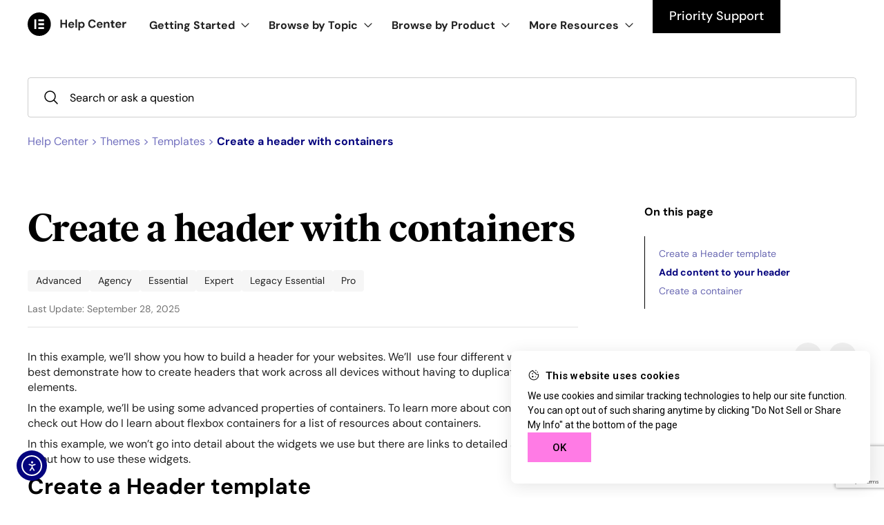

--- FILE ---
content_type: text/html; charset=UTF-8
request_url: https://elementor.com/help/creating-a-header-template-with-the-container/
body_size: 119444
content:
<!doctype html>
<html lang="en-US">
<head>
	<meta charset="UTF-8">
	<meta name="viewport" content="width=device-width, initial-scale=1">
	<link rel="profile" href="https://gmpg.org/xfn/11">
	<meta name='robots' content='index, follow, max-image-preview:large, max-snippet:-1, max-video-preview:-1' />

	<!-- This site is optimized with the Yoast SEO plugin v25.3 - https://yoast.com/wordpress/plugins/seo/ -->
	<title>Create a header with containers | Elementor</title>
	<meta name="description" content="Learn everything about Create a header with containers in this article from Elementor&#039;s Knowledge Base. Get Elementor tips &amp; more." />
	<link rel="canonical" href="https://elementor.com/help/creating-a-header-template-with-the-container/" />
	<meta property="og:locale" content="en_US" />
	<meta property="og:type" content="article" />
	<meta property="og:title" content="Create a header with containers | Elementor" />
	<meta property="og:description" content="Learn everything about Create a header with containers in this article from Elementor&#039;s Knowledge Base. Get Elementor tips &amp; more." />
	<meta property="og:url" content="https://elementor.com/help/creating-a-header-template-with-the-container/" />
	<meta property="og:site_name" content="Help" />
	<meta property="article:published_time" content="2023-08-07T09:00:00+00:00" />
	<meta property="article:modified_time" content="2025-09-28T09:42:56+00:00" />
	<meta property="og:image" content="https://elementor.com/help/wp-content/uploads/2023/08/1-click-the-plus-sign.png" />
	<meta property="og:image:width" content="1335" />
	<meta property="og:image:height" content="707" />
	<meta property="og:image:type" content="image/png" />
	<meta name="author" content="Alan Kaler" />
	<meta name="twitter:card" content="summary_large_image" />
	<meta name="twitter:label1" content="Written by" />
	<meta name="twitter:data1" content="Alan Kaler" />
	<meta name="twitter:label2" content="Est. reading time" />
	<meta name="twitter:data2" content="6 minutes" />
	<script type="application/ld+json" class="yoast-schema-graph">{"@context":"https://schema.org","@graph":[{"@type":"Article","@id":"https://elementor.com/help/creating-a-header-template-with-the-container/#article","isPartOf":{"@id":"https://elementor.com/help/creating-a-header-template-with-the-container/"},"author":{"name":"Alan Kaler","@id":"https://elementor.com/help/#/schema/person/ebf805be1a1abdd587d4b97e3328f430"},"headline":"Create a header with containers","datePublished":"2023-08-07T09:00:00+00:00","dateModified":"2025-09-28T09:42:56+00:00","mainEntityOfPage":{"@id":"https://elementor.com/help/creating-a-header-template-with-the-container/"},"wordCount":572,"publisher":{"@id":"https://elementor.com/help/#organization"},"image":{"@id":"https://elementor.com/help/creating-a-header-template-with-the-container/#primaryimage"},"thumbnailUrl":"https://elementor.com/help/wp-content/uploads/2023/08/1-click-the-plus-sign.png","keywords":["Advanced","Agency","Essential","Expert","Legacy Essential","Pro"],"articleSection":["Templates"],"inLanguage":"en-US"},{"@type":"WebPage","@id":"https://elementor.com/help/creating-a-header-template-with-the-container/","url":"https://elementor.com/help/creating-a-header-template-with-the-container/","name":"Create a header with containers | Elementor","isPartOf":{"@id":"https://elementor.com/help/#website"},"primaryImageOfPage":{"@id":"https://elementor.com/help/creating-a-header-template-with-the-container/#primaryimage"},"image":{"@id":"https://elementor.com/help/creating-a-header-template-with-the-container/#primaryimage"},"thumbnailUrl":"https://elementor.com/help/wp-content/uploads/2023/08/1-click-the-plus-sign.png","datePublished":"2023-08-07T09:00:00+00:00","dateModified":"2025-09-28T09:42:56+00:00","description":"Learn everything about Create a header with containers in this article from Elementor's Knowledge Base. Get Elementor tips & more.","breadcrumb":{"@id":"https://elementor.com/help/creating-a-header-template-with-the-container/#breadcrumb"},"inLanguage":"en-US","potentialAction":[{"@type":"ReadAction","target":["https://elementor.com/help/creating-a-header-template-with-the-container/"]}]},{"@type":"ImageObject","inLanguage":"en-US","@id":"https://elementor.com/help/creating-a-header-template-with-the-container/#primaryimage","url":"https://elementor.com/help/wp-content/uploads/2023/08/1-click-the-plus-sign.png","contentUrl":"https://elementor.com/help/wp-content/uploads/2023/08/1-click-the-plus-sign.png","width":1335,"height":707},{"@type":"BreadcrumbList","@id":"https://elementor.com/help/creating-a-header-template-with-the-container/#breadcrumb","itemListElement":[{"@type":"ListItem","position":1,"name":"Help Center","item":"https://elementor.com/help/"},{"@type":"ListItem","position":2,"name":"Themes","item":"https://elementor.com/help/themes/"},{"@type":"ListItem","position":3,"name":"Templates","item":"https://elementor.com/help/themes/templates/"},{"@type":"ListItem","position":4,"name":"Create a header with containers"}]},{"@type":"WebSite","@id":"https://elementor.com/help/#website","url":"https://elementor.com/help/","name":"Elementor","description":"","publisher":{"@id":"https://elementor.com/help/#organization"},"potentialAction":[{"@type":"SearchAction","target":{"@type":"EntryPoint","urlTemplate":"https://elementor.com/help/?s={search_term_string}"},"query-input":{"@type":"PropertyValueSpecification","valueRequired":true,"valueName":"search_term_string"}}],"inLanguage":"en-US"},{"@type":"Organization","@id":"https://elementor.com/help/#organization","name":"Elementor","url":"https://elementor.com/help/","logo":{"@type":"ImageObject","inLanguage":"en-US","@id":"https://elementor.com/help/#/schema/logo/image/","url":"https://elementor.com/help/wp-content/uploads/2025/06/images.png","contentUrl":"https://elementor.com/help/wp-content/uploads/2025/06/images.png","width":225,"height":225,"caption":"Elementor"},"image":{"@id":"https://elementor.com/help/#/schema/logo/image/"}},{"@type":"Person","@id":"https://elementor.com/help/#/schema/person/ebf805be1a1abdd587d4b97e3328f430","name":"Alan Kaler","image":{"@type":"ImageObject","inLanguage":"en-US","@id":"https://elementor.com/help/#/schema/person/image/","url":"https://secure.gravatar.com/avatar/7618989d1401c38afe50748601d8dad91fdb8930f53fe037881768b15ab4b108?s=96&d=mm&r=g","contentUrl":"https://secure.gravatar.com/avatar/7618989d1401c38afe50748601d8dad91fdb8930f53fe037881768b15ab4b108?s=96&d=mm&r=g","caption":"Alan Kaler"},"description":"Alan Kaler is an expert Elementorist at Elementor and a WordPress Magician who thinks that the three most beautiful words in our language are: I told you"}]}</script>
	<!-- / Yoast SEO plugin. -->


<link rel='dns-prefetch' href='//cdn.jsdelivr.net' />
<link rel='dns-prefetch' href='//cdn.elementor.com' />
<link rel="alternate" type="application/rss+xml" title="Help &raquo; Feed" href="https://elementor.com/help/feed/" />
<link rel="alternate" type="application/rss+xml" title="Help &raquo; Comments Feed" href="https://elementor.com/help/comments/feed/" />
<link rel="alternate" title="oEmbed (JSON)" type="application/json+oembed" href="https://elementor.com/help/wp-json/oembed/1.0/embed?url=https%3A%2F%2Felementor.com%2Fhelp%2Fcreating-a-header-template-with-the-container%2F" />
<link rel="alternate" title="oEmbed (XML)" type="text/xml+oembed" href="https://elementor.com/help/wp-json/oembed/1.0/embed?url=https%3A%2F%2Felementor.com%2Fhelp%2Fcreating-a-header-template-with-the-container%2F&#038;format=xml" />
<style id='wp-img-auto-sizes-contain-inline-css'>
img:is([sizes=auto i],[sizes^="auto," i]){contain-intrinsic-size:3000px 1500px}
/*# sourceURL=wp-img-auto-sizes-contain-inline-css */
</style>
<link rel='stylesheet' id='hc-callout-css' href='https://elementor.com/help/wp-content/plugins/hc_sidebar/assets/css/hc-callout.css?ver=0.1.14' media='all' />
<link rel='stylesheet' id='wp-block-library-css' href='https://elementor.com/help/wp-includes/css/dist/block-library/style.min.css?ver=6.9' media='all' />
<link rel='stylesheet' id='riovizual-block-style-css' href='https://elementor.com/help/wp-content/plugins/riovizual/build/style-index.css?ver=2.2.1' media='all' />
<style id='global-styles-inline-css'>
:root{--wp--preset--aspect-ratio--square: 1;--wp--preset--aspect-ratio--4-3: 4/3;--wp--preset--aspect-ratio--3-4: 3/4;--wp--preset--aspect-ratio--3-2: 3/2;--wp--preset--aspect-ratio--2-3: 2/3;--wp--preset--aspect-ratio--16-9: 16/9;--wp--preset--aspect-ratio--9-16: 9/16;--wp--preset--color--black: #000000;--wp--preset--color--cyan-bluish-gray: #abb8c3;--wp--preset--color--white: #ffffff;--wp--preset--color--pale-pink: #f78da7;--wp--preset--color--vivid-red: #cf2e2e;--wp--preset--color--luminous-vivid-orange: #ff6900;--wp--preset--color--luminous-vivid-amber: #fcb900;--wp--preset--color--light-green-cyan: #7bdcb5;--wp--preset--color--vivid-green-cyan: #00d084;--wp--preset--color--pale-cyan-blue: #8ed1fc;--wp--preset--color--vivid-cyan-blue: #0693e3;--wp--preset--color--vivid-purple: #9b51e0;--wp--preset--gradient--vivid-cyan-blue-to-vivid-purple: linear-gradient(135deg,rgb(6,147,227) 0%,rgb(155,81,224) 100%);--wp--preset--gradient--light-green-cyan-to-vivid-green-cyan: linear-gradient(135deg,rgb(122,220,180) 0%,rgb(0,208,130) 100%);--wp--preset--gradient--luminous-vivid-amber-to-luminous-vivid-orange: linear-gradient(135deg,rgb(252,185,0) 0%,rgb(255,105,0) 100%);--wp--preset--gradient--luminous-vivid-orange-to-vivid-red: linear-gradient(135deg,rgb(255,105,0) 0%,rgb(207,46,46) 100%);--wp--preset--gradient--very-light-gray-to-cyan-bluish-gray: linear-gradient(135deg,rgb(238,238,238) 0%,rgb(169,184,195) 100%);--wp--preset--gradient--cool-to-warm-spectrum: linear-gradient(135deg,rgb(74,234,220) 0%,rgb(151,120,209) 20%,rgb(207,42,186) 40%,rgb(238,44,130) 60%,rgb(251,105,98) 80%,rgb(254,248,76) 100%);--wp--preset--gradient--blush-light-purple: linear-gradient(135deg,rgb(255,206,236) 0%,rgb(152,150,240) 100%);--wp--preset--gradient--blush-bordeaux: linear-gradient(135deg,rgb(254,205,165) 0%,rgb(254,45,45) 50%,rgb(107,0,62) 100%);--wp--preset--gradient--luminous-dusk: linear-gradient(135deg,rgb(255,203,112) 0%,rgb(199,81,192) 50%,rgb(65,88,208) 100%);--wp--preset--gradient--pale-ocean: linear-gradient(135deg,rgb(255,245,203) 0%,rgb(182,227,212) 50%,rgb(51,167,181) 100%);--wp--preset--gradient--electric-grass: linear-gradient(135deg,rgb(202,248,128) 0%,rgb(113,206,126) 100%);--wp--preset--gradient--midnight: linear-gradient(135deg,rgb(2,3,129) 0%,rgb(40,116,252) 100%);--wp--preset--font-size--small: 13px;--wp--preset--font-size--medium: 20px;--wp--preset--font-size--large: 36px;--wp--preset--font-size--x-large: 42px;--wp--preset--spacing--20: 0.44rem;--wp--preset--spacing--30: 0.67rem;--wp--preset--spacing--40: 1rem;--wp--preset--spacing--50: 1.5rem;--wp--preset--spacing--60: 2.25rem;--wp--preset--spacing--70: 3.38rem;--wp--preset--spacing--80: 5.06rem;--wp--preset--shadow--natural: 6px 6px 9px rgba(0, 0, 0, 0.2);--wp--preset--shadow--deep: 12px 12px 50px rgba(0, 0, 0, 0.4);--wp--preset--shadow--sharp: 6px 6px 0px rgba(0, 0, 0, 0.2);--wp--preset--shadow--outlined: 6px 6px 0px -3px rgb(255, 255, 255), 6px 6px rgb(0, 0, 0);--wp--preset--shadow--crisp: 6px 6px 0px rgb(0, 0, 0);}:root { --wp--style--global--content-size: 800px;--wp--style--global--wide-size: 1200px; }:where(body) { margin: 0; }.wp-site-blocks > .alignleft { float: left; margin-right: 2em; }.wp-site-blocks > .alignright { float: right; margin-left: 2em; }.wp-site-blocks > .aligncenter { justify-content: center; margin-left: auto; margin-right: auto; }:where(.wp-site-blocks) > * { margin-block-start: 24px; margin-block-end: 0; }:where(.wp-site-blocks) > :first-child { margin-block-start: 0; }:where(.wp-site-blocks) > :last-child { margin-block-end: 0; }:root { --wp--style--block-gap: 24px; }:root :where(.is-layout-flow) > :first-child{margin-block-start: 0;}:root :where(.is-layout-flow) > :last-child{margin-block-end: 0;}:root :where(.is-layout-flow) > *{margin-block-start: 24px;margin-block-end: 0;}:root :where(.is-layout-constrained) > :first-child{margin-block-start: 0;}:root :where(.is-layout-constrained) > :last-child{margin-block-end: 0;}:root :where(.is-layout-constrained) > *{margin-block-start: 24px;margin-block-end: 0;}:root :where(.is-layout-flex){gap: 24px;}:root :where(.is-layout-grid){gap: 24px;}.is-layout-flow > .alignleft{float: left;margin-inline-start: 0;margin-inline-end: 2em;}.is-layout-flow > .alignright{float: right;margin-inline-start: 2em;margin-inline-end: 0;}.is-layout-flow > .aligncenter{margin-left: auto !important;margin-right: auto !important;}.is-layout-constrained > .alignleft{float: left;margin-inline-start: 0;margin-inline-end: 2em;}.is-layout-constrained > .alignright{float: right;margin-inline-start: 2em;margin-inline-end: 0;}.is-layout-constrained > .aligncenter{margin-left: auto !important;margin-right: auto !important;}.is-layout-constrained > :where(:not(.alignleft):not(.alignright):not(.alignfull)){max-width: var(--wp--style--global--content-size);margin-left: auto !important;margin-right: auto !important;}.is-layout-constrained > .alignwide{max-width: var(--wp--style--global--wide-size);}body .is-layout-flex{display: flex;}.is-layout-flex{flex-wrap: wrap;align-items: center;}.is-layout-flex > :is(*, div){margin: 0;}body .is-layout-grid{display: grid;}.is-layout-grid > :is(*, div){margin: 0;}body{padding-top: 0px;padding-right: 0px;padding-bottom: 0px;padding-left: 0px;}a:where(:not(.wp-element-button)){text-decoration: underline;}:root :where(.wp-element-button, .wp-block-button__link){background-color: #32373c;border-width: 0;color: #fff;font-family: inherit;font-size: inherit;font-style: inherit;font-weight: inherit;letter-spacing: inherit;line-height: inherit;padding-top: calc(0.667em + 2px);padding-right: calc(1.333em + 2px);padding-bottom: calc(0.667em + 2px);padding-left: calc(1.333em + 2px);text-decoration: none;text-transform: inherit;}.has-black-color{color: var(--wp--preset--color--black) !important;}.has-cyan-bluish-gray-color{color: var(--wp--preset--color--cyan-bluish-gray) !important;}.has-white-color{color: var(--wp--preset--color--white) !important;}.has-pale-pink-color{color: var(--wp--preset--color--pale-pink) !important;}.has-vivid-red-color{color: var(--wp--preset--color--vivid-red) !important;}.has-luminous-vivid-orange-color{color: var(--wp--preset--color--luminous-vivid-orange) !important;}.has-luminous-vivid-amber-color{color: var(--wp--preset--color--luminous-vivid-amber) !important;}.has-light-green-cyan-color{color: var(--wp--preset--color--light-green-cyan) !important;}.has-vivid-green-cyan-color{color: var(--wp--preset--color--vivid-green-cyan) !important;}.has-pale-cyan-blue-color{color: var(--wp--preset--color--pale-cyan-blue) !important;}.has-vivid-cyan-blue-color{color: var(--wp--preset--color--vivid-cyan-blue) !important;}.has-vivid-purple-color{color: var(--wp--preset--color--vivid-purple) !important;}.has-black-background-color{background-color: var(--wp--preset--color--black) !important;}.has-cyan-bluish-gray-background-color{background-color: var(--wp--preset--color--cyan-bluish-gray) !important;}.has-white-background-color{background-color: var(--wp--preset--color--white) !important;}.has-pale-pink-background-color{background-color: var(--wp--preset--color--pale-pink) !important;}.has-vivid-red-background-color{background-color: var(--wp--preset--color--vivid-red) !important;}.has-luminous-vivid-orange-background-color{background-color: var(--wp--preset--color--luminous-vivid-orange) !important;}.has-luminous-vivid-amber-background-color{background-color: var(--wp--preset--color--luminous-vivid-amber) !important;}.has-light-green-cyan-background-color{background-color: var(--wp--preset--color--light-green-cyan) !important;}.has-vivid-green-cyan-background-color{background-color: var(--wp--preset--color--vivid-green-cyan) !important;}.has-pale-cyan-blue-background-color{background-color: var(--wp--preset--color--pale-cyan-blue) !important;}.has-vivid-cyan-blue-background-color{background-color: var(--wp--preset--color--vivid-cyan-blue) !important;}.has-vivid-purple-background-color{background-color: var(--wp--preset--color--vivid-purple) !important;}.has-black-border-color{border-color: var(--wp--preset--color--black) !important;}.has-cyan-bluish-gray-border-color{border-color: var(--wp--preset--color--cyan-bluish-gray) !important;}.has-white-border-color{border-color: var(--wp--preset--color--white) !important;}.has-pale-pink-border-color{border-color: var(--wp--preset--color--pale-pink) !important;}.has-vivid-red-border-color{border-color: var(--wp--preset--color--vivid-red) !important;}.has-luminous-vivid-orange-border-color{border-color: var(--wp--preset--color--luminous-vivid-orange) !important;}.has-luminous-vivid-amber-border-color{border-color: var(--wp--preset--color--luminous-vivid-amber) !important;}.has-light-green-cyan-border-color{border-color: var(--wp--preset--color--light-green-cyan) !important;}.has-vivid-green-cyan-border-color{border-color: var(--wp--preset--color--vivid-green-cyan) !important;}.has-pale-cyan-blue-border-color{border-color: var(--wp--preset--color--pale-cyan-blue) !important;}.has-vivid-cyan-blue-border-color{border-color: var(--wp--preset--color--vivid-cyan-blue) !important;}.has-vivid-purple-border-color{border-color: var(--wp--preset--color--vivid-purple) !important;}.has-vivid-cyan-blue-to-vivid-purple-gradient-background{background: var(--wp--preset--gradient--vivid-cyan-blue-to-vivid-purple) !important;}.has-light-green-cyan-to-vivid-green-cyan-gradient-background{background: var(--wp--preset--gradient--light-green-cyan-to-vivid-green-cyan) !important;}.has-luminous-vivid-amber-to-luminous-vivid-orange-gradient-background{background: var(--wp--preset--gradient--luminous-vivid-amber-to-luminous-vivid-orange) !important;}.has-luminous-vivid-orange-to-vivid-red-gradient-background{background: var(--wp--preset--gradient--luminous-vivid-orange-to-vivid-red) !important;}.has-very-light-gray-to-cyan-bluish-gray-gradient-background{background: var(--wp--preset--gradient--very-light-gray-to-cyan-bluish-gray) !important;}.has-cool-to-warm-spectrum-gradient-background{background: var(--wp--preset--gradient--cool-to-warm-spectrum) !important;}.has-blush-light-purple-gradient-background{background: var(--wp--preset--gradient--blush-light-purple) !important;}.has-blush-bordeaux-gradient-background{background: var(--wp--preset--gradient--blush-bordeaux) !important;}.has-luminous-dusk-gradient-background{background: var(--wp--preset--gradient--luminous-dusk) !important;}.has-pale-ocean-gradient-background{background: var(--wp--preset--gradient--pale-ocean) !important;}.has-electric-grass-gradient-background{background: var(--wp--preset--gradient--electric-grass) !important;}.has-midnight-gradient-background{background: var(--wp--preset--gradient--midnight) !important;}.has-small-font-size{font-size: var(--wp--preset--font-size--small) !important;}.has-medium-font-size{font-size: var(--wp--preset--font-size--medium) !important;}.has-large-font-size{font-size: var(--wp--preset--font-size--large) !important;}.has-x-large-font-size{font-size: var(--wp--preset--font-size--x-large) !important;}
:root :where(.wp-block-pullquote){font-size: 1.5em;line-height: 1.6;}
/*# sourceURL=global-styles-inline-css */
</style>
<link rel='stylesheet' id='dashicons-css' href='https://elementor.com/help/wp-includes/css/dashicons.min.css?ver=6.9' media='all' />
<link rel='stylesheet' id='admin-bar-css' href='https://elementor.com/help/wp-includes/css/admin-bar.min.css?ver=6.9' media='all' />
<style id='admin-bar-inline-css'>

    /* Hide CanvasJS credits for P404 charts specifically */
    #p404RedirectChart .canvasjs-chart-credit {
        display: none !important;
    }
    
    #p404RedirectChart canvas {
        border-radius: 6px;
    }

    .p404-redirect-adminbar-weekly-title {
        font-weight: bold;
        font-size: 14px;
        color: #fff;
        margin-bottom: 6px;
    }

    #wpadminbar #wp-admin-bar-p404_free_top_button .ab-icon:before {
        content: "\f103";
        color: #dc3545;
        top: 3px;
    }
    
    #wp-admin-bar-p404_free_top_button .ab-item {
        min-width: 80px !important;
        padding: 0px !important;
    }
    
    /* Ensure proper positioning and z-index for P404 dropdown */
    .p404-redirect-adminbar-dropdown-wrap { 
        min-width: 0; 
        padding: 0;
        position: static !important;
    }
    
    #wpadminbar #wp-admin-bar-p404_free_top_button_dropdown {
        position: static !important;
    }
    
    #wpadminbar #wp-admin-bar-p404_free_top_button_dropdown .ab-item {
        padding: 0 !important;
        margin: 0 !important;
    }
    
    .p404-redirect-dropdown-container {
        min-width: 340px;
        padding: 18px 18px 12px 18px;
        background: #23282d !important;
        color: #fff;
        border-radius: 12px;
        box-shadow: 0 8px 32px rgba(0,0,0,0.25);
        margin-top: 10px;
        position: relative !important;
        z-index: 999999 !important;
        display: block !important;
        border: 1px solid #444;
    }
    
    /* Ensure P404 dropdown appears on hover */
    #wpadminbar #wp-admin-bar-p404_free_top_button .p404-redirect-dropdown-container { 
        display: none !important;
    }
    
    #wpadminbar #wp-admin-bar-p404_free_top_button:hover .p404-redirect-dropdown-container { 
        display: block !important;
    }
    
    #wpadminbar #wp-admin-bar-p404_free_top_button:hover #wp-admin-bar-p404_free_top_button_dropdown .p404-redirect-dropdown-container {
        display: block !important;
    }
    
    .p404-redirect-card {
        background: #2c3338;
        border-radius: 8px;
        padding: 18px 18px 12px 18px;
        box-shadow: 0 2px 8px rgba(0,0,0,0.07);
        display: flex;
        flex-direction: column;
        align-items: flex-start;
        border: 1px solid #444;
    }
    
    .p404-redirect-btn {
        display: inline-block;
        background: #dc3545;
        color: #fff !important;
        font-weight: bold;
        padding: 5px 22px;
        border-radius: 8px;
        text-decoration: none;
        font-size: 17px;
        transition: background 0.2s, box-shadow 0.2s;
        margin-top: 8px;
        box-shadow: 0 2px 8px rgba(220,53,69,0.15);
        text-align: center;
        line-height: 1.6;
    }
    
    .p404-redirect-btn:hover {
        background: #c82333;
        color: #fff !important;
        box-shadow: 0 4px 16px rgba(220,53,69,0.25);
    }
    
    /* Prevent conflicts with other admin bar dropdowns */
    #wpadminbar .ab-top-menu > li:hover > .ab-item,
    #wpadminbar .ab-top-menu > li.hover > .ab-item {
        z-index: auto;
    }
    
    #wpadminbar #wp-admin-bar-p404_free_top_button:hover > .ab-item {
        z-index: 999998 !important;
    }
    
/*# sourceURL=admin-bar-inline-css */
</style>
<link rel='stylesheet' id='flexible-table-block-css' href='https://elementor.com/help/wp-content/plugins/flexible-table-block/build/style-index.css?ver=1748251080' media='all' />
<style id='flexible-table-block-inline-css'>
.wp-block-flexible-table-block-table.wp-block-flexible-table-block-table>table{width:100%;max-width:100%;border-collapse:collapse;}.wp-block-flexible-table-block-table.wp-block-flexible-table-block-table.is-style-stripes tbody tr:nth-child(odd) th{background-color:#f0f0f1;}.wp-block-flexible-table-block-table.wp-block-flexible-table-block-table.is-style-stripes tbody tr:nth-child(odd) td{background-color:#f0f0f1;}.wp-block-flexible-table-block-table.wp-block-flexible-table-block-table.is-style-stripes tbody tr:nth-child(even) th{background-color:#ffffff;}.wp-block-flexible-table-block-table.wp-block-flexible-table-block-table.is-style-stripes tbody tr:nth-child(even) td{background-color:#ffffff;}.wp-block-flexible-table-block-table.wp-block-flexible-table-block-table>table tr th,.wp-block-flexible-table-block-table.wp-block-flexible-table-block-table>table tr td{padding:0.5em;border-width:1px;border-style:solid;border-color:#000000;text-align:left;vertical-align:middle;}.wp-block-flexible-table-block-table.wp-block-flexible-table-block-table>table tr th{background-color:#f0f0f1;}.wp-block-flexible-table-block-table.wp-block-flexible-table-block-table>table tr td{background-color:#ffffff;}@media screen and (min-width:769px){.wp-block-flexible-table-block-table.is-scroll-on-pc{overflow-x:scroll;}.wp-block-flexible-table-block-table.is-scroll-on-pc table{max-width:none;align-self:self-start;}}@media screen and (max-width:768px){.wp-block-flexible-table-block-table.is-scroll-on-mobile{overflow-x:scroll;}.wp-block-flexible-table-block-table.is-scroll-on-mobile table{max-width:none;align-self:self-start;}.wp-block-flexible-table-block-table table.is-stacked-on-mobile th,.wp-block-flexible-table-block-table table.is-stacked-on-mobile td{width:100%!important;display:block;}}
/*# sourceURL=flexible-table-block-inline-css */
</style>
<link rel='stylesheet' id='hc-sidebar-css' href='https://elementor.com/help/wp-content/plugins/hc_sidebar/assets/css/hc-sidebar.css?ver=0.1.14' media='all' />
<link rel='stylesheet' id='hc-lightbox-css' href='https://elementor.com/help/wp-content/plugins/hc_sidebar/assets/css/lightbox-help-center.css?ver=0.1.14' media='all' />
<link rel='stylesheet' id='hc-colored-tags-css' href='https://elementor.com/help/wp-content/plugins/hc_sidebar/assets/css/hc-colored-tags.css?ver=0.1.14' media='all' />
<link rel='stylesheet' id='table-addons-for-elementor-css' href='https://elementor.com/help/wp-content/plugins/table-addons-for-elementor/public/css/table-addons-for-elementor-public.css?ver=2.1.4' media='all' />
<link rel='stylesheet' id='wpml-legacy-dropdown-click-0-css' href='https://elementor.com/help/wp-content/plugins/sitepress-multilingual-cms/templates/language-switchers/legacy-dropdown-click/style.min.css?ver=1' media='all' />
<link rel='stylesheet' id='ea11y-widget-fonts-css' href='https://elementor.com/help/wp-content/plugins/pojo-accessibility/assets/build/fonts.css?ver=4.0.1' media='all' />
<link rel='stylesheet' id='ea11y-skip-link-css' href='https://elementor.com/help/wp-content/plugins/pojo-accessibility/assets/build/skip-link.css?ver=4.0.1' media='all' />
<link rel='stylesheet' id='hello-elementor-header-footer-css' href='https://elementor.com/help/wp-content/themes/hello-elementor/header-footer.min.css?ver=3.3.0' media='all' />
<link rel='stylesheet' id='elementor-frontend-css' href='https://elementor.com/help/wp-content/plugins/elementor/assets/css/frontend.min.css?ver=3.34.2' media='all' />
<link rel='stylesheet' id='elementor-post-32341-css' href='https://elementor.com/help/wp-content/uploads/elementor/css/post-32341.css?ver=1769367153' media='all' />
<link rel='stylesheet' id='widget-call-to-action-css' href='https://elementor.com/help/wp-content/plugins/elementor-pro/assets/css/widget-call-to-action.min.css?ver=3.34.1' media='all' />
<link rel='stylesheet' id='e-transitions-css' href='https://elementor.com/help/wp-content/plugins/elementor-pro/assets/css/conditionals/transitions.min.css?ver=3.34.1' media='all' />
<link rel='stylesheet' id='widget-mega-menu-css' href='https://elementor.com/help/wp-content/plugins/elementor-pro/assets/css/widget-mega-menu.min.css?ver=3.34.1' media='all' />
<link rel='stylesheet' id='e-sticky-css' href='https://elementor.com/help/wp-content/plugins/elementor-pro/assets/css/modules/sticky.min.css?ver=3.34.1' media='all' />
<link rel='stylesheet' id='widget-search-form-css' href='https://elementor.com/help/wp-content/plugins/elementor-pro/assets/css/widget-search-form.min.css?ver=3.34.1' media='all' />
<link rel='stylesheet' id='elementor-icons-shared-0-css' href='https://elementor.com/help/wp-content/plugins/elementor/assets/lib/font-awesome/css/fontawesome.min.css?ver=5.15.3' media='all' />
<link rel='stylesheet' id='elementor-icons-fa-solid-css' href='https://elementor.com/help/wp-content/plugins/elementor/assets/lib/font-awesome/css/solid.min.css?ver=5.15.3' media='all' />
<link rel='stylesheet' id='widget-heading-css' href='https://elementor.com/help/wp-content/plugins/elementor/assets/css/widget-heading.min.css?ver=3.34.2' media='all' />
<link rel='stylesheet' id='hc-post-navigation-css' href='https://elementor.com/help/wp-content/plugins/hc_sidebar/assets/css/hc-post-navigation.css?ver=0.0.1' media='all' />
<link rel='stylesheet' id='widget-loop-common-css' href='https://elementor.com/help/wp-content/plugins/elementor-pro/assets/css/widget-loop-common.min.css?ver=3.34.1' media='all' />
<link rel='stylesheet' id='widget-loop-grid-css' href='https://elementor.com/help/wp-content/plugins/elementor-pro/assets/css/widget-loop-grid.min.css?ver=3.34.1' media='all' />
<link rel='stylesheet' id='widget-table-of-contents-css' href='https://elementor.com/help/wp-content/plugins/elementor-pro/assets/css/widget-table-of-contents.min.css?ver=3.34.1' media='all' />
<link rel='stylesheet' id='widget-form-css' href='https://elementor.com/help/wp-content/plugins/elementor-pro/assets/css/widget-form.min.css?ver=3.34.1' media='all' />
<link rel='stylesheet' id='widget-image-css' href='https://elementor.com/help/wp-content/plugins/elementor/assets/css/widget-image.min.css?ver=3.34.2' media='all' />
<link rel='stylesheet' id='widget-off-canvas-css' href='https://elementor.com/help/wp-content/plugins/elementor-pro/assets/css/widget-off-canvas.min.css?ver=3.34.1' media='all' />
<link rel='stylesheet' id='e-animation-fadeInRight-css' href='https://elementor.com/help/wp-content/plugins/elementor/assets/lib/animations/styles/fadeInRight.min.css?ver=3.34.2' media='all' />
<link rel='stylesheet' id='e-animation-fadeInUp-css' href='https://elementor.com/help/wp-content/plugins/elementor/assets/lib/animations/styles/fadeInUp.min.css?ver=3.34.2' media='all' />
<link rel='stylesheet' id='e-popup-css' href='https://elementor.com/help/wp-content/plugins/elementor-pro/assets/css/conditionals/popup.min.css?ver=3.34.1' media='all' />
<link rel='stylesheet' id='elementor-icons-css' href='https://elementor.com/help/wp-content/plugins/elementor/assets/lib/eicons/css/elementor-icons.min.css?ver=5.46.0' media='all' />
<link rel='stylesheet' id='font-awesome-5-all-css' href='https://elementor.com/help/wp-content/plugins/elementor/assets/lib/font-awesome/css/all.min.css?ver=3.34.2' media='all' />
<link rel='stylesheet' id='font-awesome-4-shim-css' href='https://elementor.com/help/wp-content/plugins/elementor/assets/lib/font-awesome/css/v4-shims.min.css?ver=3.34.2' media='all' />
<link rel='stylesheet' id='base-desktop-css' href='https://elementor.com/help/wp-content/uploads/elementor/css/base-desktop.css?ver=6976667276571' media='all' />
<link rel='stylesheet' id='elementor-post-147871-css' href='https://elementor.com/help/wp-content/uploads/elementor/css/post-147871.css?ver=1769367170' media='all' />
<link rel='stylesheet' id='elementor-post-28845-css' href='https://elementor.com/help/wp-content/uploads/elementor/css/post-28845.css?ver=1769367170' media='all' />
<link rel='stylesheet' id='elementor-post-56576-css' href='https://elementor.com/help/wp-content/uploads/elementor/css/post-56576.css?ver=1769367170' media='all' />
<link rel='stylesheet' id='elementor-post-55845-css' href='https://elementor.com/help/wp-content/uploads/elementor/css/post-55845.css?ver=1769367171' media='all' />
<link rel='stylesheet' id='code-snippets-site-css-styles-css' href='https://elementor.com/help/?code-snippets-css=1&#038;ver=2' media='all' />
<link rel='stylesheet' id='hello-elementor-child-style-css' href='https://elementor.com/help/wp-content/themes/hello-theme-child-master/style.css?ver=2.0.0' media='all' />
<link rel='stylesheet' id='elementor-icons-fa-regular-css' href='https://elementor.com/help/wp-content/plugins/elementor/assets/lib/font-awesome/css/regular.min.css?ver=5.15.3' media='all' />
<link rel='stylesheet' id='elementor-icons-fa-brands-css' href='https://elementor.com/help/wp-content/plugins/elementor/assets/lib/font-awesome/css/brands.min.css?ver=5.15.3' media='all' />
<script id="wpml-cookie-js-extra">
var wpml_cookies = {"wp-wpml_current_language":{"value":"en","expires":1,"path":"/"}};
var wpml_cookies = {"wp-wpml_current_language":{"value":"en","expires":1,"path":"/"}};
//# sourceURL=wpml-cookie-js-extra
</script>
<script src="https://elementor.com/help/wp-content/plugins/sitepress-multilingual-cms/res/js/cookies/language-cookie.js?ver=476000" id="wpml-cookie-js" defer data-wp-strategy="defer"></script>
<script src="https://elementor.com/help/wp-includes/js/jquery/jquery.min.js?ver=3.7.1" id="jquery-core-js"></script>
<script src="https://elementor.com/help/wp-content/plugins/sitepress-multilingual-cms/templates/language-switchers/legacy-dropdown-click/script.min.js?ver=1" id="wpml-legacy-dropdown-click-0-js"></script>
<script src="https://elementor.com/help/wp-content/plugins/elementor/assets/lib/font-awesome/js/v4-shims.min.js?ver=3.34.2" id="font-awesome-4-shim-js"></script>
<link rel="https://api.w.org/" href="https://elementor.com/help/wp-json/" /><link rel="alternate" title="JSON" type="application/json" href="https://elementor.com/help/wp-json/wp/v2/posts/29248" /><link rel="EditURI" type="application/rsd+xml" title="RSD" href="https://elementor.com/help/xmlrpc.php?rsd" />
<link rel='shortlink' href='https://elementor.com/help/?p=29248' />
<meta name="generator" content="WPML ver:4.7.6 stt:37,1,4,3,20,27,2;" />
		<script type="text/javascript">
			var swiftypeConfig = {
				filters: {
					posts: {
						object_type: [ 'post' ],
					},
				},
			};
		</script>
		
		<script>
		(function(h,o,t,j,a,r){
			h.hj=h.hj||function(){(h.hj.q=h.hj.q||[]).push(arguments)};
			h._hjSettings={hjid:5278133,hjsv:5};
			a=o.getElementsByTagName('head')[0];
			r=o.createElement('script');r.async=1;
			r.src=t+h._hjSettings.hjid+j+h._hjSettings.hjsv;
			a.appendChild(r);
		})(window,document,'//static.hotjar.com/c/hotjar-','.js?sv=');
		</script>
		<!-- Analytics by WP Statistics - https://wp-statistics.com -->

	<meta name="referrer" content="no-referrer-when-downgrade">

	<!-- Google Tag Manager -->
	<script>(function(w,d,s,l,i){w[l]=w[l]||[];w[l].push({'gtm.start':
				new Date().getTime(),event:'gtm.js'});var f=d.getElementsByTagName(s)[0],
			j=d.createElement(s),dl=l!='dataLayer'?'&l='+l:'';j.async=true;j.src=
			'https://gtm.elementor.com/gtm.js?id='+i+dl;f.parentNode.insertBefore(j,f);
		})(window,document,'script','dataLayer','GTM-NJK8HW');</script>
	<!-- End Google Tag Manager -->
	<meta name="generator" content="Elementor 3.34.2; features: additional_custom_breakpoints; settings: css_print_method-external, google_font-enabled, font_display-auto">

<style>
:root {
/* spacing utilities */

--s8: 0.5rem;
--s12: 0.75rem;
--s16: 1rem;
--s20: 1.25rem;
--s24: 1.5rem;
--s32: 2rem;
--s40: 2.5rem;
--s48: 3rem;
--s56: 3.5rem;
--s64: 4rem;
--s72: 4.5rem;
--s80: 5rem;
--s88: 5.5rem;
--s96: 6rem;
--s104: 6.5rem;
--s112: 7rem;
--s120: 7.5rem;
--s128: 8rem;
--s144: 9rem;
--s160: 10rem;

/* spacing styles */

--sm100: var(--s12);
--sm200: var(--s16);
--sm300: var(--s24);
--sm400: var(--s32);
--sm500: var(--s40);
--md100: var(--s48);
--md200: var(--s56);
--md300: var(--s64);
--md400: var(--s88);
--lg100: var(--s96);
--lg200: var(--s112);
--lg300: var(--s144);
--lg400: var(--s160);
}


@media (max-width: 1024px) {
:root {
/* spacing styles */

--sm100: var(--s8);
--sm200: var(--s12);
--sm300: var(--s16);
--sm400: var(--s24);
--sm500: var(--s32);
--md100: var(--s40);
--md200: var(--s48);
--md300: var(--s56);
--md400: var(--s72);
--lg100: var(--s88);
--lg200: var(--s104);
--lg300: var(--s120);
--lg400: var(--s128);
}
}

@media (max-width: 767px) {
:root {
    
/* spacing styles */

--sm400: var(--s20);
--sm500: var(--s24);
--md100: var(--s32);
--md200: var(--s40);
--md400: var(--s64);
--lg100: var(--s80);
--lg200: var(--s96);
--lg300: var(--s104);
--lg400: var(--s112);
}
}


/* || DSM Section Styles  */


.dsm-section {
    --content-width: min(100%,80rem);
	 -webkit-font-smoothing: antialiased;
}

@media (max-width: 1024px) {
.dsm-section {
    --content-width: min(100%,52rem)
}
}

@media (max-width: 767px) {
.dsm-section {
    --content-width: min(100%,32rem)
}
}


/* || DSM Button Styles  */


.dsm-btn {
    --dsm-button-block: calc((var(--s48) - var(--e-global-typography-ed07cc4-line-height)) / 2);
    --dsm-button-inline: var(--sm300)
}

.dsm-btn .elementor-button {
    min-width: 9.5rem;
    padding: var(--dsm-button-block) var(--dsm-button-inline);
    border: none;
}

.dsm-btn--secondary .elementor-button {
    padding: calc(var(--dsm-button-block) - 1px) calc(var(--dsm-button-inline) - 1px)
}

.dsm-btn--large .elementor-button {
    --dsm-button-block: var(--s16) 
}

.dsm-btn .elementor-button-icon,
.dsm-card--link .elementor-button-wrapper {
    display: flex;
}

.dsm-btn.dsm-btn--link .elementor-button {
    padding: 0;
    min-width: 0;
}

.dsm-card .elementor-button {
    display: flex;
    overflow: hidden;
    width: auto;
}

.dsm-btn--link:not(.dsm-btn--play) .elementor-button-text:after,
.dsm-card .elementor-button:after,
.dsm-content-block p a:after,
.dsm-content-block li a:after,
.dsm-form label a:after,
.dsm-content-block .elementor-heading-title a:after {
    content: "";
    width: 100%;
    height: 0.0625em;
    background-image: linear-gradient(currentColor 0 0);
    background-size: var(--p, 0%);
    background-repeat: no-repeat;
    background-position: left;
    display: inline-block;
    position: absolute;
    left: 0;
    bottom: 0;
    transition: .3s, background-position 0s;
}

.dsm-btn--link .elementor-button:is(:hover, :focus-visible) .elementor-button-text:after,
.dsm-card .elementor-cta:is(:hover, :focus-visible) .elementor-button:after,
.dsm-btn--link:not(.dsm-btn--play):has(.elementor-button-icon) .elementor-button-text:after,
.dsm-card .elementor-button:after {
    --p: 100%;
}

.dsm-btn--link .elementor-button-content-wrapper {
    overflow: hidden;
    gap: 0;
}
	
.dsm-btn--link .elementor-button .elementor-button-icon svg {
    width: 1.25rem;
    margin-inline-end: 0.5rem;
}

.dsm-btn--link:not(.dsm-btn--play) .elementor-button .elementor-button-icon {
    display: flex;
    align-items: center;
    margin-inline-start: -1.75rem;
    transition: all .3s ease-in-out !important
}

.dsm-btn--link .elementor-button:is(:hover, :focus-visible) .elementor-button-icon,
.dsm-card .elementor-cta:is(:hover, :focus-visible) .elementor-button-icon {
    margin-inline-start: 0;
}

.dsm-btn--play .elementor-button .elementor-button-icon svg {
    width: 1.5rem;
    margin-inline-end: 0.25rem;
}

.dsm-btn--play  .elementor-button:is(:hover, :focus-visible) {
    opacity: 0.6;
}


@media (max-width: 1024px) {
.dsm-btn {
    --dsm-button-block: calc((var(--s40) - var(--e-global-typography-ed07cc4-line-height)) / 2);
}

.dsm-btn .elementor-button {
    min-width: 8.5rem;
}

.dsm-btn--large .elementor-button {
    --dsm-button-block: calc(var(--s20) / 2)
}
}



/* || DSM Content Blocks */


.dsm-content-block .elementor-heading-title,
.dsm-content-block .elementor-cta__title,
.dsm-content-block p {
    text-wrap: pretty;
}

@supports not (text-wrap: pretty) {
.dsm-content-block .elementor-heading-title,
.dsm-content-block .elementor-cta__title {
    text-wrap: balance
}
}

.dsm-content-block p:last-child {
    margin-block-end: 0
}
	
.dsm-content-block p a,
.dsm-content-block li a,
.dsm-form a,
.dsm-content-block .elementor-heading-title a,
.dsm-carousel .elementor-widget-testimonial a {
	color: var(--e-global-color-28a343a);
	font-weight: 500;
	letter-spacing: 0;
	text-decoration: none;
	background-image: linear-gradient(currentColor 0 0);
	background-position: bottom left;
	background-repeat: no-repeat;
	background-size: var(--p, 100%) 0.0625em;
	transition: background-size .3s linear !important;
}

.dsm-content-block.dark-mode p a,
.dsm-form.dark-mode a,
.dsm-content-block.dark-mode .elementor-heading-title a {
	color: var(--e-global-color-01e2f54);
}
	
.dsm-content-block p a:is(:hover, :focus-visible),
.dsm-content-block li a:is(:hover, :focus-visible),
.dsm-form a:is(:hover, :focus-visible),
.dsm-content-block .elementor-heading-title a:is(:hover, :focus-visible),
.dsm-carousel .elementor-widget-testimonial a:is(:hover, :focus-visible) {
    --p: 0%;
    background-position: bottom right
}

.dsm-content-block .elementor-icon-wrapper, 
.dsm-card .elementor-icon-wrapper,
.dsm-content-block .elementor-widget-icon-box .elementor-icon-box-icon,
.dsm-content-block .dsm-icon-box .elementor-icon-box-title {
    display: flex;
}

.dsm-content-block .elementor-widget-icon-box .elementor-icon-box-icon {
    justify-content: center;
}
	
.dsm-content-block .dsm-icon-box.center .elementor-icon-box-icon {
	align-items: center;
}

.dsm-content-block .dsm-icon-box .elementor-icon-box-title {
    align-items: center;
    min-height: 2rem
}

.dsm-content-block .elementor-icon svg {
    height: auto;
}

.dsm-counter .elementor-counter-title {
    text-align: center;
    flex-wrap: wrap;
    text-wrap: pretty
}

.dsm-counter svg {
    width: 7.75rem;
    height: 1.25rem;
    flex-basis: 100%;
    break-before: always;
}


@media (max-width: 1024px) {
    .dsm-content-block.elementor-sticky {
        position: static !important;
    }
    
    .dsm-content-block.elementor-sticky__spacer {
        display: none;
    }
}

@media (max-width: 767px) {
.dsm-content-block .dsm-icon-box .elementor-icon-box-title {
    min-height: 1.5rem
}
}


/* || DSM Content Styles  */


.dsm-list .elementor-icon-list-item .elementor-icon-list-text {
    padding-inline-start: 0 !important;
}

.dsm-list .elementor-icon-list-item .elementor-icon-list-icon svg {
    margin: 0 !important
}

.dsm-list .elementor-icon-list-icon path {
    fill: inherit
}

.dsm-list--numbers .elementor-icon-list-items {
    counter-reset: li;
}

.dsm-list--numbers .elementor-icon-list-item .elementor-icon-list-text {
    display: flex;
    align-items: center;
    width: 100%;
}

.dsm-list--numbers .elementor-icon-list-item .elementor-icon-list-text:before {
    content: counter(li) !important;
    counter-increment: li;
    font-weight: 700;
    display: inline-flex;
    justify-content: center;
    align-items: center;
    flex: 0 0 2.5rem;
    width: 2.5rem;
    margin-inline-end: 0.75rem;
    line-height: 2.5rem;
    background-color: var(--e-global-color-582cca5);
    color: var(--e-global-color-28a343a);
    border-radius: 2.5rem;
}

.dsm-content-block .elementor-icon-box-title {
    line-height: 2rem !important
}

@media (max-width: 767px){
.dsm-list--numbers .elementor-icon-list-item .elementor-icon-list-text {
    display: flex;
    align-items: center;
    gap: 0.5rem;
    width: 100%;
}    
}


/* || DSM UI Elements  */


.dsm-video .elementor-custom-embed-play,
.dsm-video-control .elementor-icon-wrapper {
    display: flex
}

.dsm-video .elementor-custom-embed-play svg {
    filter: none;
    opacity: 1;
    width: 7rem;
    height: 7rem 
}

.dsm-video .elementor-custom-embed-play circle,
.dsm-video-control circle {
    transition: all .2s ease-in-out
}

.dsm-video .elementor-custom-embed-play svg .pause, 
.dsm-video-control svg .play,
.dsm-video-control.pause svg .pause {
    opacity: 0
}

.dsm-video .elementor-custom-embed-image-overlay:is(:hover, :focus-within) circle,
.dsm-video-control:is(:hover, :focus-within) circle {
    fill-opacity: 0.3;
}

.dsm-video-control.pause svg .play {
    opacity: 1
}

@media (max-width: 1024px) {
.dsm-video .elementor-custom-embed-play svg {
    width: 5rem;
    height: 5rem 
}
}

@media (max-width: 767px) {
.dsm-video .elementor-custom-embed-play svg {
    width: 4rem;
    height: 4rem;
}
}


/* || DSM Carousels  */


 .dsm-carousel {
     --carousel-slides: var(--e-n-carousel-swiper-slides-to-display);
 }
 
  .dsm-carousel > .elementor-widget-container {
      position: relative
  }
 
.dsm-carousel:not(.dsm-carousel--testimonial) .e-n-carousel {
    overflow: visible;
}

.dsm-carousel .elementor-swiper-button {
    opacity: 1 !important;
    z-index: 2
}

.dsm-carousel .elementor-swiper-button :is(circle, path) {
    transition: all .2s ease-in-out
}

.dsm-carousel .elementor-swiper-button:is(:hover, :focus-visible) circle.fill {
    fill-opacity: 1;
}

.dsm-carousel .elementor-swiper-button:is(:hover, :focus-visible) path {
    fill: #fff;
}

.dsm-carousel .elementor-swiper-button-prev svg {
    transform: rotate(180deg)
}

.dsm-carousel .swiper-button-disabled {
    pointer-events: none;
}

.dsm-carousel .elementor-swiper-button circle.fill {
    fill-opacity: 0;
}
	
.dsm-section.dark .dsm-carousel .elementor-swiper-button path {
    fill: #fff;
}

.dsm-section.dark .dsm-carousel .elementor-swiper-button circle {
    stroke: #fff;
    stroke-opacity: 0.2
}
	
.dsm-carousel .swiper-button-disabled path {
    fill-opacity: 0.4;
}

.dsm-carousel .elementor-swiper-button:not(.swiper-button-disabled) circle.stroke {
		stroke-opacity: 1
}

.dsm-section.dark .dsm-carousel .elementor-swiper-button[aria-disabled="false"] circle.fill  {
    fill: #fff;
    stroke-opacity: 0;
}

.dsm-section.dark .dsm-carousel .elementor-swiper-button:is(:hover, :focus-visible) circle.fill {
    fill-opacity: 1;
    fill: #fff;
}

.dsm-section.dark .dsm-carousel .elementor-swiper-button:is(:hover, :focus-visible) path {
    fill: #000;
}


@media (min-width: 1025px) {
.dsm-carousel--tablet .elementor-swiper-button {
    display: none !important;
}    
}


@media (min-width: 768px) {

.dsm-carousel {
	--carousel-gap: var(--sm500);	
}
	
.dsm-carousel .e-n-carousel {
    padding-block-end: 0 !important;
}

.dsm-carousel:not(.dsm-carousel--mobile) .e-n-carousel {
    margin-inline: calc((var(--carousel-gap) - (var(--carousel-gap) / 2)) * -1);
}

.dsm-carousel--mobile .swiper-wrapper {
    display: grid !important;
    grid-template-columns: repeat(var(--carousel-slides), calc((100% / var(--carousel-slides)) - (var(--carousel-gap) * (var(--carousel-slides) - 1) / var(--carousel-slides))));
        gap: var(--carousel-gap);
    transform: none !important;
}

.dsm-carousel.dsm-carousel--gap-sm {
    --carousel-gap: var(--sm300);
}
 
.dsm-carousel.dsm-carousel--gap-md {
    --carousel-gap: var(--md200);
}
 
.dsm-carousel.dsm-carousel--gap-lg {
    --carousel-gap: var(--lg100);
}

.dsm-carousel:not(.dsm-carousel--mobile) .swiper-slide {
    padding-inline: calc(var(--carousel-gap) - (var(--carousel-gap) / 2))
}

.dsm-carousel--mobile .swiper-slide {
    width: 100% !important;
    margin-inline-end: 0 !important
}
    
.dsm-carousel--mobile .elementor-swiper-button,
    .dsm-carousel .swiper-pagination {
    display: none !important;
}
}

@media (max-width: 767px) {
.dsm-carousel--mobile.dsm-carousel--cards .swiper-slide > .e-con {
    --padding-bottom: calc(var(--sm400) + 3rem); 
}
}


/* || DSM Cards  */

	
.dsm-card--link .elementor-cta {
	height: 100%	
}

.dsm-card--link .elementor-cta__content {
    display: flex;
    flex-direction: column;
    height: 100%;
    align-items: flex-start;
}

.dsm-card--link .elementor-cta__button-wrapper {
    margin-block-start: auto;
    width: auto !important
}

.dsm-card--link .elementor-button-icon {
    width: 1.25em;
	height: 1.25em;
    margin-inline-end: 0.5rem;
    background-color: currentColor;
    mask: url("data:image/svg+xml,%3Csvg xmlns='http://www.w3.org/2000/svg' fill='none' viewBox='0 0 20 20'%3E%3Cpath fill='%23000' fill-rule='evenodd' d='M2.25 10.071a.75.75 0 0 1 .75-.75h12.332l-4.629-4.628a.75.75 0 0 1 1.06-1.06l5.91 5.908a.75.75 0 0 1 0 1.06l-5.91 5.909a.75.75 0 1 1-1.06-1.06l4.629-4.629H3a.75.75 0 0 1-.75-.75Z' clip-rule='evenodd'/%3E%3C/svg%3E") no-repeat center / contain;
    -webkit-mask: url("data:image/svg+xml,%3Csvg xmlns='http://www.w3.org/2000/svg' fill='none' viewBox='0 0 20 20'%3E%3Cpath fill='%23000' fill-rule='evenodd' d='M2.25 10.071a.75.75 0 0 1 .75-.75h12.332l-4.629-4.628a.75.75 0 0 1 1.06-1.06l5.91 5.908a.75.75 0 0 1 0 1.06l-5.91 5.909a.75.75 0 1 1-1.06-1.06l4.629-4.629H3a.75.75 0 0 1-.75-.75Z' clip-rule='evenodd'/%3E%3C/svg%3E") no-repeat center / contain;
}

/* || DSM Tabs  */


.dsm-tabs--side .e-n-tabs-heading {
    max-width: calc(50% - (var(--md200) / 2))
}

.dsm-tabs--side .e-n-tabs-heading .e-n-tab-title {
   align-items: start;
}

.dsm-tabs--side .e-n-tab-icon {
    height: var(--e-global-typography-eece034-line-height);
    justify-content: center;
}

.dsm-tabs--side .e-n-tab-title:not([aria-selected="true"]):hover .e-n-tab-icon {
    opacity: 0.5
}

.dsm-tabs--side .e-n-tab-title-text {
    flex-wrap: wrap;
    margin-inline-start: 1rem;
}

.dsm-tabs--side .tab-description {
    font-size: 1rem;
    font-weight: 400;
    line-height: 1.6em;
    letter-spacing: -0.02em;
    display: none;
    text-wrap: pretty;
    margin-block-start: 0.5rem;
    max-width: 28rem;
}

.dsm-tabs--side .e-n-tab-title[aria-selected="true"] .tab-description {
    display: block;
}
	
.dsm-tabs--side .e-n-tab-title:not(:has(.e-n-tab-icon)) .e-n-tab-title-text {
     margin-inline-start: 0;
}

.dsm-tabs--side .e-n-tab-title-text b  {
    flex-basis: 100%
}


@media (min-width: 768px) {
.dsm-tabs--side .e-n-tab-title[aria-selected="false"] .e-n-tab-title-text b {
    font-weight: 400
}

.dsm-tabs--side .e-n-tab-title:not([aria-selected="true"]) {
     padding-block: 2.5rem
}
}

@media (max-width: 767px) {
.dsm-tabs--side .e-n-tab-title[data-tab-index="1"] {
    order: 2 !important;
}
.dsm-tabs--side .e-n-tabs-content > div[data-tab-index="1"] {
    order: 1 !important;
}

.dsm-tabs--side .e-n-tab-title[data-tab-index="2"] {
    order: 4 !important;
}
.dsm-tabs--side .e-n-tabs-content > div[data-tab-index="2"] {
    order: 3 !important;
}

.dsm-tabs--side .e-n-tab-title[data-tab-index="3"] {
    order: 6 !important;
}
.dsm-tabs--side .e-n-tabs-content > div[data-tab-index="3"] {
    order: 5 !important;
}

.dsm-tabs--side .e-n-tab-title[data-tab-index="4"] {
    order: 8 !important;
}
.dsm-tabs--side .e-n-tabs-content > div[data-tab-index="4"] {
    order: 7 !important;
}
	
.dsm-tabs--side .e-n-tab-title[data-tab-index="5"] {
    order: 10 !important;
}
.dsm-tabs--side .e-n-tabs-content > div[data-tab-index="5"] {
    order: 9 !important;
}


.dsm-tabs--side.e-n-tabs-mobile .e-n-tabs-content > .e-con,
.dsm-tabs--side .e-n-tab-title .tab-description {
    display: block !important;
}

.dsm-tabs--side .e-n-tab-title {
    background: transparent !important;
    box-shadow: none !important;
    pointer-events: none;
}

.dsm-tabs--side.e-n-tabs-mobile .e-n-tab-title:not(:last-child) {
    margin-block-end: 2rem !important
}

.dsm-tabs--side .e-n-tab-title-text {
    margin-inline-start: 0.5rem;
}

.dsm-tabs--side .tab-description {
    margin-inline-start: -1.75rem
}

.dsm-tabs--side .e-n-tab-title:not(:has(.e-n-tab-icon)) .tab-description {
        margin-inline-start: 0;
}
}
	
/* DSM Tabs - Side wIcons */
	

.dsm-tabs--side .e-n-tab-title[aria-selected="true"] ul.tab-description {
    display: flex;
    flex-direction: column;
    gap: var(--sm100);
    margin-block-start: var(--sm100);
}

.dsm-tabs--side .e-n-tab-title-text:has(ul) {
    margin-inline-start: 0
}

.dsm-tabs--side ul.tab-description {
    padding-inline-start: 0;
    list-style-type: none;
}

.dsm-tabs--side ul.tab-description li {
    position: relative;
    padding-inline-start: 2rem
}

.dsm-tabs--side ul.tab-description li:before {
    content: '';
    display: inline-block;
    width: 1.5rem;
    height: 1.5rem;
    background-image: url("data:image/svg+xml,%3Csvg xmlns='http://www.w3.org/2000/svg' viewBox='0 0 24 24' fill='none'%3E%3Cpath fill-rule='evenodd' clip-rule='evenodd' d='M18.434 7.2435C18.8518 7.60467 18.8977 8.23617 18.5365 8.65399L10.7565 17.654C10.5667 17.8736 10.2907 17.9999 10.0004 18C9.71008 18.0001 9.43404 17.8741 9.244 17.6546L5.244 13.0346C4.8825 12.617 4.92792 11.9855 5.34546 11.624C5.76299 11.2625 6.39453 11.3079 6.75603 11.7255L9.99942 15.4716L17.0235 7.34605C17.3847 6.92823 18.0162 6.88232 18.434 7.2435Z' fill='black'/%3E%3C/svg%3E");
    position: absolute;
    left: 0;
}

@media (max-width: 767px) {
.dsm-tabs--side .e-n-tab-title ul.tab-description {
    margin-inline-start: 0;
}    
}


/* DSM Tabs - Top */


.dsm-tabs--top .e-n-tabs .e-n-tabs-heading {
    flex-wrap: nowrap
}

.dsm-tabs--top .e-n-tabs .e-n-tab-title {
    overflow: hidden;
    flex-basis: 20rem;
    max-width: calc(33% - (var(--sm300) / 2));
    border-radius: 0.5rem
}

.dsm-tabs--top .tab-description {
    font-size: 0.875rem;
    font-weight: 500;
    line-height: 1.25rem;
    letter-spacing: -0.0175rem;
    margin-block-start: var(--sm100)
}

.dsm-tabs--top .e-n-tabs-heading .e-n-tab-title,
.dsm-tabs--top .e-n-tabs-heading .e-n-tab-title-text {
    display: flex;
    flex-direction: column;
    align-items: flex-start;
}


@media (max-width: 767px) {
.dsm-tabs--top .e-n-tabs-heading .e-n-tab-title {
    box-sizing: border-box;
    align-items: center;
    justify-content: start;
}

.dsm-tabs--top .tab-description {
    display: none;
}
}


/* DSM Tabs - Simplified */


.dsm-tabs-simp .e-n-tab-title {
    border-radius: 3rem !important
}

@media (min-width: 768px) {
.dsm-tabs-simp .e-n-tabs-heading {
    align-self: center;
    border: 1px solid #B5B5B5;
    border-radius: 4.5rem;
    padding: var(--sm100)
}
}

@media (max-width: 767px) {
.dsm-tabs-simp .e-n-tabs-heading {
    margin-inline: calc(var(--sm500) * -1);
    padding-inline: var(--sm500) 
}
}


/* || DSM Testimonials  */


.dsm-testimonial .elementor-testimonial-wrapper .elementor-testimonial-content {
    margin-block-end: var(--sm400)
}

.dsm-testimonial .elementor-testimonial-wrapper .elementor-testimonial-meta .elementor-testimonial-image {
    margin-block-end: 0.5rem
}

.dsm-testimonial .elementor-testimonial-image img {
    height: auto !important;
}

.dsm-testimonial--grid .elementor-testimonial-wrapper .elementor-testimonial-content {
    margin-block-end: var(--md200)
}

@media (min-width: 1025px) {
.dsm-testimonial--grid .elementor-testimonial-wrapper {
    display: grid;
    grid-template-columns: 1.3fr 1fr ;
    gap: var(--sm300);
}

.dsm-testimonial--grid .elementor-testimonial-meta {
    display: flex;
    justify-content: center
}

.dsm-testimonial .elementor-testimonial-wrapper .elementor-testimonial-meta .elementor-testimonial-image {
    padding-inline-end: var(--sm300)
}
}
	

/* || DSM Gallery  */
	

.dsm-gallery-row--wrapper {
    --row-transform-l: calc(-113.5% + 1rem);
    --row-transform-r: calc(113.5% - 1rem);
}

.dsm-gallery-row--wrapper {
    will-change: transform;
    animation: marqueeLeft 60s linear infinite;
    white-space: nowrap;
}

.dsm-gallery-row--wrapper + .dsm-gallery-row--wrapper {
    animation-name: marqueeRight;
}

.dsm-gallery-row--wrapper:hover,
.dsm-gallery-row--overlay:hover + .dsm-gallery-row--wrapper {
    animation-play-state: paused
}

.dsm-gallery-row {
    --row-margin: -27%;
}

.dsm-gallery-row:first-child {
    margin-inline-start: var(--row-margin)
}

.dsm-gallery-row + .dsm-gallery-row {
    margin-inline-end: var(--row-margin)
}

@keyframes marqueeLeft {
    0% {
        transform: translateX(0);
    }
    100% {
        transform: translateX(var(--row-transform-l));
    }
}

@keyframes marqueeRight {
    0% {
        transform: translateX(0);
    }
    100% {
        transform: translateX(var(--row-transform-r));
    }
}

@media (prefers-reduced-motion) {
.dsm-gallery-row--wrapper {
    animation-play-state: paused
}
}

.dsm-gallery-row figcaption {
    display: flex;
    align-items: flex-end;
    width: 100%;
    height: 100%;
    padding: 1.5rem;
    position: absolute;
    bottom: 0;
    background: linear-gradient(180deg, rgba(0, 0, 0, 0.00) -3.69%, rgba(0, 0, 0, 0.60) 100%);
    border-radius: 0.5rem;
    font-style: normal;
    opacity: 0;
    transition: opacity .2s ease-in-out;
}

.dsm-gallery-row .elementor-widget-image:hover figcaption {
    opacity: 1;
}

@media (max-width: 767px) {
.dsm-gallery-row figcaption {
    display: none;
}

.dsm-gallery-row--wrapper {
    --row-transform-l: calc(-218% + 0.5rem);
    --row-transform-r: calc(218% - 0.5rem);
}

.dsm-gallery-row {
    --row-margin: -100%;
}
}
</style>
			<style>
				.e-con.e-parent:nth-of-type(n+4):not(.e-lazyloaded):not(.e-no-lazyload),
				.e-con.e-parent:nth-of-type(n+4):not(.e-lazyloaded):not(.e-no-lazyload) * {
					background-image: none !important;
				}
				@media screen and (max-height: 1024px) {
					.e-con.e-parent:nth-of-type(n+3):not(.e-lazyloaded):not(.e-no-lazyload),
					.e-con.e-parent:nth-of-type(n+3):not(.e-lazyloaded):not(.e-no-lazyload) * {
						background-image: none !important;
					}
				}
				@media screen and (max-height: 640px) {
					.e-con.e-parent:nth-of-type(n+2):not(.e-lazyloaded):not(.e-no-lazyload),
					.e-con.e-parent:nth-of-type(n+2):not(.e-lazyloaded):not(.e-no-lazyload) * {
						background-image: none !important;
					}
				}
			</style>
			<link rel="icon" href="https://elementor.com/help/wp-content/uploads/2023/01/elementor-favicon-512-150x150.png" sizes="32x32" />
<link rel="icon" href="https://elementor.com/help/wp-content/uploads/2023/01/elementor-favicon-512-300x300.png" sizes="192x192" />
<link rel="apple-touch-icon" href="https://elementor.com/help/wp-content/uploads/2023/01/elementor-favicon-512-300x300.png" />
<meta name="msapplication-TileImage" content="https://elementor.com/help/wp-content/uploads/2023/01/elementor-favicon-512-300x300.png" />
<meta name="traceparent" content="00-9c518ccab0fa122e0000001769614424-9c518ccab0fa122e-01"></head>
<body class="wp-singular post-template-default single single-post postid-29248 single-format-standard wp-embed-responsive wp-theme-hello-elementor wp-child-theme-hello-theme-child-master  ally-default theme-default elementor-default elementor-template-full-width elementor-kit-32341 elementor-page-56576">

		<script>
			const onSkipLinkClick = () => {
				const htmlElement = document.querySelector('html');

				htmlElement.style['scroll-behavior'] = 'smooth';

				setTimeout( () => htmlElement.style['scroll-behavior'] = null, 1000 );
			}
			document.addEventListener("DOMContentLoaded", () => {
				if (!document.querySelector('#content')) {
					document.querySelector('.ea11y-skip-to-content-link').remove();
				}
			});
		</script>
		<nav aria-label="Skip to content navigation">
			<a class="ea11y-skip-to-content-link"
				href="#content"
				tabindex="-1"
				onclick="onSkipLinkClick()"
			>
				Skip to content
				<svg width="24" height="24" viewBox="0 0 24 24" fill="none" role="presentation">
					<path d="M18 6V12C18 12.7956 17.6839 13.5587 17.1213 14.1213C16.5587 14.6839 15.7956 15 15 15H5M5 15L9 11M5 15L9 19"
								stroke="black"
								stroke-width="1.5"
								stroke-linecap="round"
								stroke-linejoin="round"
					/>
				</svg>
			</a>
			<div class="ea11y-skip-to-content-backdrop"></div>
		</nav>

		

		<header data-elementor-type="header" data-elementor-id="147871" class="elementor elementor-147871 elementor-location-header" data-elementor-post-type="elementor_library">
			<div class="elementor-element elementor-element-edeb7b3 main-header e-con-full e-flex e-con e-parent" data-id="edeb7b3" data-element_type="container" data-settings="{&quot;background_background&quot;:&quot;classic&quot;,&quot;sticky_effects_offset&quot;:72,&quot;sticky&quot;:&quot;top&quot;,&quot;sticky_on&quot;:[&quot;desktop&quot;,&quot;tablet&quot;,&quot;mobile&quot;],&quot;sticky_offset&quot;:0,&quot;sticky_anchor_link_offset&quot;:0}" data-gtm-element-location="header navigation bar">
				<div class="elementor-element elementor-element-65c3fd3 site-logo elementor-view-default elementor-widget elementor-widget-icon" data-id="65c3fd3" data-element_type="widget" data-widget_type="icon.default">
				<div class="elementor-widget-container">
							<div class="elementor-icon-wrapper">
			<a class="elementor-icon" href="/help/" aria-label="Go to the homepage" data-gtm-event_name="element_click" data-gtm-type="ui" data-gtm-section="header" data-gtm-element_name="logo" data-gtm-outcome="restart navigation">
			<svg xmlns="http://www.w3.org/2000/svg" width="137" height="32" viewBox="0 0 137 32" fill="none"><path d="M16 0C7.16257 0 0 7.16257 0 16C0 24.8345 7.16257 32 16 32C24.8374 32 32 24.8374 32 16C31.9971 7.16257 24.8345 0 16 0ZM12.0007 22.6645H9.33552V9.33261H12.0007V22.6645ZM22.6645 22.6645H14.6659V19.9993H22.6645V22.6645ZM22.6645 17.3312H14.6659V14.6659H22.6645V17.3312ZM22.6645 11.9978H14.6659V9.33261H22.6645V11.9978Z" fill="black"></path><path d="M52.16 21V9.8H54.32V21H52.16ZM45.104 21V9.8H47.264V21H45.104ZM46.96 16.152V14.408H52.528V16.152H46.96ZM60.1899 21.192C59.3792 21.192 58.6592 21.0213 58.0299 20.68C57.4112 20.328 56.9259 19.8427 56.5739 19.224C56.2325 18.5947 56.0619 17.8693 56.0619 17.048C56.0619 16.2053 56.2325 15.464 56.5739 14.824C56.9152 14.1733 57.3952 13.6667 58.0139 13.304C58.6432 12.9307 59.3685 12.744 60.1899 12.744C60.9899 12.744 61.6885 12.92 62.2859 13.272C62.8832 13.624 63.3472 14.0987 63.6779 14.696C64.0085 15.2933 64.1739 15.9707 64.1739 16.728C64.1739 16.8347 64.1739 16.9573 64.1739 17.096C64.1739 17.224 64.1632 17.3573 64.1419 17.496H57.5979V16.184H61.9979C61.9659 15.6613 61.7792 15.2507 61.4379 14.952C61.1072 14.6533 60.6912 14.504 60.1899 14.504C59.8272 14.504 59.4912 14.5893 59.1819 14.76C58.8725 14.92 58.6272 15.1707 58.4459 15.512C58.2752 15.8533 58.1899 16.2853 58.1899 16.808V17.272C58.1899 17.7093 58.2699 18.0933 58.4299 18.424C58.6005 18.744 58.8352 18.9947 59.1339 19.176C59.4325 19.3467 59.7792 19.432 60.1739 19.432C60.5685 19.432 60.8939 19.3467 61.1499 19.176C61.4165 19.0053 61.6139 18.7867 61.7419 18.52H63.9499C63.8005 19.0213 63.5499 19.4747 63.1979 19.88C62.8459 20.2853 62.4139 20.6053 61.9019 20.84C61.3899 21.0747 60.8192 21.192 60.1899 21.192ZM65.7829 21V9.48H67.9429V21H65.7829ZM69.8885 24.52V12.936H71.8085L72.0485 14.056C72.2192 13.8213 72.4218 13.608 72.6565 13.416C72.8912 13.2133 73.1685 13.0533 73.4885 12.936C73.8192 12.808 74.2032 12.744 74.6405 12.744C75.3978 12.744 76.0645 12.9307 76.6405 13.304C77.2165 13.6773 77.6698 14.184 78.0005 14.824C78.3418 15.4533 78.5125 16.1733 78.5125 16.984C78.5125 17.7947 78.3418 18.52 78.0005 19.16C77.6592 19.7893 77.2005 20.2853 76.6245 20.648C76.0485 21.0107 75.3925 21.192 74.6565 21.192C74.0592 21.192 73.5418 21.0853 73.1045 20.872C72.6778 20.648 72.3258 20.344 72.0485 19.96V24.52H69.8885ZM74.1445 19.304C74.5712 19.304 74.9445 19.208 75.2645 19.016C75.5952 18.824 75.8512 18.552 76.0325 18.2C76.2138 17.848 76.3045 17.4427 76.3045 16.984C76.3045 16.5253 76.2138 16.12 76.0325 15.768C75.8512 15.4053 75.5952 15.128 75.2645 14.936C74.9445 14.7333 74.5712 14.632 74.1445 14.632C73.7285 14.632 73.3552 14.7333 73.0245 14.936C72.7045 15.128 72.4485 15.4 72.2565 15.752C72.0752 16.104 71.9845 16.5093 71.9845 16.968C71.9845 17.4267 72.0752 17.8373 72.2565 18.2C72.4485 18.552 72.7045 18.824 73.0245 19.016C73.3552 19.208 73.7285 19.304 74.1445 19.304ZM88.8905 21.192C87.7705 21.192 86.8052 20.952 85.9945 20.472C85.1945 19.9813 84.5758 19.304 84.1385 18.44C83.7118 17.5653 83.4985 16.5573 83.4985 15.416C83.4985 14.2747 83.7118 13.2667 84.1385 12.392C84.5758 11.5173 85.1945 10.8347 85.9945 10.344C86.8052 9.85333 87.7705 9.608 88.8905 9.608C90.2452 9.608 91.3545 9.944 92.2185 10.616C93.0825 11.288 93.6212 12.2373 93.8345 13.464H91.4825C91.3438 12.8667 91.0505 12.4027 90.6025 12.072C90.1652 11.7307 89.5892 11.56 88.8745 11.56C88.2132 11.56 87.6425 11.72 87.1625 12.04C86.6932 12.3493 86.3305 12.792 86.0745 13.368C85.8185 13.9333 85.6905 14.616 85.6905 15.416C85.6905 16.2053 85.8185 16.888 86.0745 17.464C86.3305 18.04 86.6932 18.4827 87.1625 18.792C87.6425 19.1013 88.2132 19.256 88.8745 19.256C89.5892 19.256 90.1652 19.1013 90.6025 18.792C91.0398 18.472 91.3278 18.0293 91.4665 17.464H93.8345C93.6212 18.6267 93.0825 19.5387 92.2185 20.2C91.3545 20.8613 90.2452 21.192 88.8905 21.192ZM99.343 21.192C98.5323 21.192 97.8123 21.0213 97.183 20.68C96.5643 20.328 96.079 19.8427 95.727 19.224C95.3857 18.5947 95.215 17.8693 95.215 17.048C95.215 16.2053 95.3857 15.464 95.727 14.824C96.0683 14.1733 96.5483 13.6667 97.167 13.304C97.7963 12.9307 98.5217 12.744 99.343 12.744C100.143 12.744 100.842 12.92 101.439 13.272C102.036 13.624 102.5 14.0987 102.831 14.696C103.162 15.2933 103.327 15.9707 103.327 16.728C103.327 16.8347 103.327 16.9573 103.327 17.096C103.327 17.224 103.316 17.3573 103.295 17.496H96.751V16.184H101.151C101.119 15.6613 100.932 15.2507 100.591 14.952C100.26 14.6533 99.8443 14.504 99.343 14.504C98.9803 14.504 98.6443 14.5893 98.335 14.76C98.0257 14.92 97.7803 15.1707 97.599 15.512C97.4283 15.8533 97.343 16.2853 97.343 16.808V17.272C97.343 17.7093 97.423 18.0933 97.583 18.424C97.7537 18.744 97.9883 18.9947 98.287 19.176C98.5857 19.3467 98.9323 19.432 99.327 19.432C99.7217 19.432 100.047 19.3467 100.303 19.176C100.57 19.0053 100.767 18.7867 100.895 18.52H103.103C102.954 19.0213 102.703 19.4747 102.351 19.88C101.999 20.2853 101.567 20.6053 101.055 20.84C100.543 21.0747 99.9723 21.192 99.343 21.192ZM104.936 21V12.936H106.84L107 14.248C107.245 13.8 107.592 13.4373 108.04 13.16C108.499 12.8827 109.043 12.744 109.672 12.744C110.344 12.744 110.909 12.8827 111.368 13.16C111.827 13.4373 112.173 13.8427 112.408 14.376C112.653 14.9093 112.776 15.5653 112.776 16.344V21H110.632V16.552C110.632 15.912 110.493 15.4213 110.216 15.08C109.949 14.7387 109.533 14.568 108.968 14.568C108.605 14.568 108.28 14.6533 107.992 14.824C107.715 14.9947 107.496 15.24 107.336 15.56C107.176 15.8693 107.096 16.248 107.096 16.696V21H104.936ZM118.283 21C117.718 21 117.222 20.9147 116.795 20.744C116.379 20.5627 116.054 20.2693 115.819 19.864C115.584 19.448 115.467 18.8827 115.467 18.168V14.744H114.091V12.936H115.467L115.707 10.744H117.627V12.936H119.755V14.744H117.627V18.2C117.627 18.5627 117.707 18.8133 117.867 18.952C118.027 19.0907 118.299 19.16 118.683 19.16H119.739V21H118.283ZM125.082 21.192C124.271 21.192 123.551 21.0213 122.922 20.68C122.303 20.328 121.818 19.8427 121.466 19.224C121.124 18.5947 120.954 17.8693 120.954 17.048C120.954 16.2053 121.124 15.464 121.466 14.824C121.807 14.1733 122.287 13.6667 122.906 13.304C123.535 12.9307 124.26 12.744 125.082 12.744C125.882 12.744 126.58 12.92 127.178 13.272C127.775 13.624 128.239 14.0987 128.57 14.696C128.9 15.2933 129.066 15.9707 129.066 16.728C129.066 16.8347 129.066 16.9573 129.066 17.096C129.066 17.224 129.055 17.3573 129.034 17.496H122.49V16.184H126.89C126.858 15.6613 126.671 15.2507 126.33 14.952C125.999 14.6533 125.583 14.504 125.082 14.504C124.719 14.504 124.383 14.5893 124.074 14.76C123.764 14.92 123.519 15.1707 123.338 15.512C123.167 15.8533 123.082 16.2853 123.082 16.808V17.272C123.082 17.7093 123.162 18.0933 123.322 18.424C123.492 18.744 123.727 18.9947 124.026 19.176C124.324 19.3467 124.671 19.432 125.066 19.432C125.46 19.432 125.786 19.3467 126.042 19.176C126.308 19.0053 126.506 18.7867 126.634 18.52H128.842C128.692 19.0213 128.442 19.4747 128.09 19.88C127.738 20.2853 127.306 20.6053 126.794 20.84C126.282 21.0747 125.711 21.192 125.082 21.192ZM130.675 21V12.936H132.595L132.803 14.424C132.995 14.072 133.235 13.7733 133.523 13.528C133.821 13.2827 134.157 13.0907 134.531 12.952C134.915 12.8133 135.336 12.744 135.795 12.744V15.032H135.059C134.739 15.032 134.44 15.0693 134.163 15.144C133.896 15.2187 133.661 15.3413 133.459 15.512C133.256 15.672 133.101 15.896 132.995 16.184C132.888 16.472 132.835 16.8347 132.835 17.272V21H130.675Z" fill="#212121"></path></svg>			</a>
		</div>
						</div>
				</div>
				<div class="elementor-element elementor-element-68fcb7c e-fit_to_content dsm-nav e-n-menu-layout-horizontal e-n-menu-tablet elementor-widget elementor-widget-n-menu" data-id="68fcb7c" data-element_type="widget" data-settings="{&quot;menu_items&quot;:[{&quot;item_title&quot;:&quot;Getting Started&quot;,&quot;item_dropdown_content&quot;:&quot;yes&quot;,&quot;item_link&quot;:{&quot;url&quot;:&quot;&quot;,&quot;is_external&quot;:&quot;&quot;,&quot;nofollow&quot;:&quot;&quot;,&quot;custom_attributes&quot;:&quot;aria-label|Pricing, data-gtm-event_name|element_click, data-gtm-action_type|navigation, data-gtm-section|menu, data-gtm-outcome|navigating using the main menu, data-gtm-level_1|pricing, data-gtm-level_2|top item, data-gtm-additional_description|new main menu website&quot;},&quot;_id&quot;:&quot;ecc764e&quot;,&quot;__dynamic__&quot;:null,&quot;item_icon&quot;:{&quot;value&quot;:&quot;&quot;,&quot;library&quot;:&quot;&quot;},&quot;item_icon_active&quot;:null,&quot;element_id&quot;:&quot;&quot;},{&quot;item_title&quot;:&quot;Browse by Topic&quot;,&quot;item_dropdown_content&quot;:&quot;yes&quot;,&quot;item_link&quot;:{&quot;url&quot;:&quot;&quot;,&quot;is_external&quot;:&quot;&quot;,&quot;nofollow&quot;:&quot;&quot;,&quot;custom_attributes&quot;:&quot;aria-label|Pricing, data-gtm-event_name|element_click, data-gtm-action_type|navigation, data-gtm-section|menu, data-gtm-outcome|navigating using the main menu, data-gtm-level_1|pricing, data-gtm-level_2|top item, data-gtm-additional_description|new main menu website&quot;},&quot;_id&quot;:&quot;00200be&quot;,&quot;__dynamic__&quot;:null,&quot;item_icon&quot;:{&quot;value&quot;:&quot;&quot;,&quot;library&quot;:&quot;&quot;},&quot;item_icon_active&quot;:null,&quot;element_id&quot;:&quot;&quot;},{&quot;item_title&quot;:&quot;Browse by Product&quot;,&quot;item_dropdown_content&quot;:&quot;yes&quot;,&quot;item_link&quot;:{&quot;url&quot;:&quot;&quot;,&quot;is_external&quot;:&quot;&quot;,&quot;nofollow&quot;:&quot;&quot;,&quot;custom_attributes&quot;:&quot;aria-label|Pricing, data-gtm-event_name|element_click, data-gtm-action_type|navigation, data-gtm-section|menu, data-gtm-outcome|navigating using the main menu, data-gtm-level_1|pricing, data-gtm-level_2|top item, data-gtm-additional_description|new main menu website&quot;},&quot;_id&quot;:&quot;d3b6436&quot;,&quot;__dynamic__&quot;:null,&quot;item_icon&quot;:{&quot;value&quot;:&quot;&quot;,&quot;library&quot;:&quot;&quot;},&quot;item_icon_active&quot;:null,&quot;element_id&quot;:&quot;&quot;},{&quot;item_title&quot;:&quot;More Resources&quot;,&quot;item_dropdown_content&quot;:&quot;yes&quot;,&quot;item_link&quot;:{&quot;url&quot;:&quot;&quot;,&quot;is_external&quot;:&quot;&quot;,&quot;nofollow&quot;:&quot;&quot;,&quot;custom_attributes&quot;:&quot;aria-label|Pricing, data-gtm-event_name|element_click, data-gtm-action_type|navigation, data-gtm-section|menu, data-gtm-outcome|navigating using the main menu, data-gtm-level_1|pricing, data-gtm-level_2|top item, data-gtm-additional_description|new main menu website&quot;},&quot;_id&quot;:&quot;4a8f1e5&quot;,&quot;__dynamic__&quot;:null,&quot;item_icon&quot;:{&quot;value&quot;:&quot;&quot;,&quot;library&quot;:&quot;&quot;},&quot;item_icon_active&quot;:null,&quot;element_id&quot;:&quot;&quot;},{&quot;item_title&quot;:&quot;English&quot;,&quot;item_dropdown_content&quot;:&quot;yes&quot;,&quot;item_link&quot;:{&quot;url&quot;:&quot;&quot;,&quot;is_external&quot;:&quot;&quot;,&quot;nofollow&quot;:&quot;&quot;,&quot;custom_attributes&quot;:&quot;aria-label|Pricing, data-gtm-event_name|element_click, data-gtm-action_type|navigation, data-gtm-section|menu, data-gtm-outcome|navigating using the main menu, data-gtm-level_1|pricing, data-gtm-level_2|top item, data-gtm-additional_description|new main menu website&quot;},&quot;item_icon&quot;:{&quot;value&quot;:{&quot;url&quot;:&quot;https:\/\/elementor.com\/help\/wp-content\/uploads\/2025\/07\/globe.svg&quot;,&quot;id&quot;:153506},&quot;library&quot;:&quot;svg&quot;},&quot;element_id&quot;:&quot;dsm-nav-lang&quot;,&quot;_id&quot;:&quot;3a54462&quot;,&quot;__dynamic__&quot;:null,&quot;item_icon_active&quot;:{&quot;value&quot;:&quot;&quot;,&quot;library&quot;:&quot;&quot;}}],&quot;content_width&quot;:&quot;fit_to_content&quot;,&quot;content_horizontal_position&quot;:&quot;left&quot;,&quot;open_on&quot;:&quot;click&quot;,&quot;menu_item_title_distance_from_content&quot;:{&quot;unit&quot;:&quot;px&quot;,&quot;size&quot;:1,&quot;sizes&quot;:[]},&quot;menu_item_title_distance_from_content_tablet&quot;:{&quot;unit&quot;:&quot;rem&quot;,&quot;size&quot;:0,&quot;sizes&quot;:[]},&quot;menu_item_title_distance_from_content_mobile&quot;:{&quot;unit&quot;:&quot;rem&quot;,&quot;size&quot;:&quot;&quot;,&quot;sizes&quot;:[]},&quot;item_layout&quot;:&quot;horizontal&quot;,&quot;horizontal_scroll&quot;:&quot;disable&quot;,&quot;breakpoint_selector&quot;:&quot;tablet&quot;}" data-widget_type="mega-menu.default">
				<div class="elementor-widget-container">
							<nav class="e-n-menu" data-widget-number="110" aria-label="Main Menu">
					<button class="e-n-menu-toggle" id="menu-toggle-110" aria-haspopup="true" aria-expanded="false" aria-controls="menubar-110" aria-label="Menu Toggle">
			<span class="e-n-menu-toggle-icon e-open">
				<svg xmlns:xlink="http://www.w3.org/1999/xlink" xmlns="http://www.w3.org/2000/svg" fill="none" viewBox="0 0 33 33"><path fill-rule="evenodd" clip-rule="evenodd" d="M33 14.5H0v-3h33v3Zm0 8H13.396v-3H33v3Z" fill="currentColor"></path></svg>			</span>
			<span class="e-n-menu-toggle-icon e-close">
				<svg xmlns:xlink="http://www.w3.org/1999/xlink" xmlns="http://www.w3.org/2000/svg" fill="none" viewBox="0 0 33 33"><path fill-rule="evenodd" clip-rule="evenodd" d="m16.859 18.484-7.787 7.33-2.143-2.278 7.649-7.199-7.65-7.199 2.144-2.277 7.787 7.33 7.787-7.33 2.143 2.277-7.65 7.2 7.65 7.198-2.143 2.277-7.787-7.329Z" fill="currentColor"></path></svg>			</span>
		</button>
					<div class="e-n-menu-wrapper" id="menubar-110" aria-labelledby="menu-toggle-110">
				<ul class="e-n-menu-heading">
								<li class="e-n-menu-item">
				<div id="e-n-menu-title-1101" class="e-n-menu-title e-click">
					<div class="e-n-menu-title-container" aria-label="Pricing" data-gtm-event_name="element_click" data-gtm-action_type="navigation" data-gtm-section="menu" data-gtm-outcome="navigating using the main menu" data-gtm-level_1="pricing" data-gtm-level_2="top item" data-gtm-additional_description="new main menu website">												<span class="e-n-menu-title-text">
							Getting Started						</span>
					</div>											<button id="e-n-menu-dropdown-icon-1101" class="e-n-menu-dropdown-icon e-focus" data-tab-index="1" aria-haspopup="true" aria-expanded="false" aria-controls="e-n-menu-content-1101" >
							<span class="e-n-menu-dropdown-icon-opened">
								<svg xmlns="http://www.w3.org/2000/svg" viewBox="0 0 20 20" fill="none"><path id="Vector (Stroke)" d="M9.66215 13.5128C9.90035 13.6702 10.2239 13.6434 10.4336 13.4337L15.4336 8.43371L15.5127 8.33801C15.6701 8.09982 15.6433 7.77624 15.4336 7.56653C15.2239 7.35681 14.9003 7.33009 14.6622 7.48743L14.5664 7.56653L10 12.1329L5.43364 7.56653C5.194 7.32689 4.80609 7.32689 4.56645 7.56653C4.32681 7.80617 4.32681 8.19407 4.56645 8.43371L9.56645 13.4337L9.66215 13.5128Z" fill="currentColor"></path></svg>								<span class="elementor-screen-only">Close Getting Started</span>
							</span>
							<span class="e-n-menu-dropdown-icon-closed">
								<svg xmlns="http://www.w3.org/2000/svg" viewBox="0 0 20 20" fill="none"><path id="Vector (Stroke)" d="M9.66215 13.5128C9.90035 13.6702 10.2239 13.6434 10.4336 13.4337L15.4336 8.43371L15.5127 8.33801C15.6701 8.09982 15.6433 7.77624 15.4336 7.56653C15.2239 7.35681 14.9003 7.33009 14.6622 7.48743L14.5664 7.56653L10 12.1329L5.43364 7.56653C5.194 7.32689 4.80609 7.32689 4.56645 7.56653C4.32681 7.80617 4.32681 8.19407 4.56645 8.43371L9.56645 13.4337L9.66215 13.5128Z" fill="currentColor"></path></svg>								<span class="elementor-screen-only">Open Getting Started</span>
							</span>
						</button>
									</div>
									<div class="e-n-menu-content">
						<div id="e-n-menu-content-1101" data-tab-index="1" aria-labelledby="e-n-menu-dropdown-icon-1101" class="elementor-element elementor-element-4439e09 e-con-full e-flex e-con e-child" data-id="4439e09" data-element_type="container">
		<div class="elementor-element elementor-element-21706c1 e-con-full dsm-content-block e-grid e-con e-child" data-id="21706c1" data-element_type="container">
				<div class="elementor-element elementor-element-e2e23b0 dsm-card dsm-card--link dsm-btn dsm-btn--link elementor-cta--skin-classic elementor-animated-content elementor-widget elementor-widget-call-to-action" data-id="e2e23b0" data-element_type="widget" data-widget_type="call-to-action.default">
				<div class="elementor-widget-container">
							<a class="elementor-cta" href="https://elementor.com/help/getting-started-with-elementor-hosting/" aria-label="Getting Started with Elementor Host" data-gtm-event_name="element_click" data-gtm-action_type="navigation" data-gtm-section="menu" data-gtm-outcome="navigating using the main menu" data-gtm-level_1="getting started" data-gtm-level_2="getting started with elementor host" data-gtm-additional_description="new main menu website">
							<div class="elementor-cta__content">
				
									<div class="elementor-cta__title elementor-cta__content-item elementor-content-item">
						<b>Getting Started with Elementor Host</b>					</div>
				
				
							</div>
						</a>
						</div>
				</div>
				<div class="elementor-element elementor-element-ba94a0f dsm-card dsm-card--link dsm-btn dsm-btn--link elementor-cta--skin-classic elementor-animated-content elementor-widget elementor-widget-call-to-action" data-id="ba94a0f" data-element_type="widget" data-widget_type="call-to-action.default">
				<div class="elementor-widget-container">
							<a class="elementor-cta" href="https://elementor.com/help/getting-started-with-elementor-builder/" aria-label="Getting Started with Elementor Builder" data-gtm-event_name="element_click" data-gtm-action_type="navigation" data-gtm-section="menu" data-gtm-outcome="navigating using the main menu" data-gtm-level_1="getting started" data-gtm-level_2="getting started with elementor builder" data-gtm-additional_description="new main menu website">
							<div class="elementor-cta__content">
				
									<div class="elementor-cta__title elementor-cta__content-item elementor-content-item">
						<b>Getting Started with Elementor Builder</b>					</div>
				
				
							</div>
						</a>
						</div>
				</div>
				</div>
				</div>
							</div>
							</li>
					<li class="e-n-menu-item">
				<div id="e-n-menu-title-1102" class="e-n-menu-title e-click">
					<div class="e-n-menu-title-container" aria-label="Pricing" data-gtm-event_name="element_click" data-gtm-action_type="navigation" data-gtm-section="menu" data-gtm-outcome="navigating using the main menu" data-gtm-level_1="pricing" data-gtm-level_2="top item" data-gtm-additional_description="new main menu website">												<span class="e-n-menu-title-text">
							Browse by Topic						</span>
					</div>											<button id="e-n-menu-dropdown-icon-1102" class="e-n-menu-dropdown-icon e-focus" data-tab-index="2" aria-haspopup="true" aria-expanded="false" aria-controls="e-n-menu-content-1102" >
							<span class="e-n-menu-dropdown-icon-opened">
								<svg xmlns="http://www.w3.org/2000/svg" viewBox="0 0 20 20" fill="none"><path id="Vector (Stroke)" d="M9.66215 13.5128C9.90035 13.6702 10.2239 13.6434 10.4336 13.4337L15.4336 8.43371L15.5127 8.33801C15.6701 8.09982 15.6433 7.77624 15.4336 7.56653C15.2239 7.35681 14.9003 7.33009 14.6622 7.48743L14.5664 7.56653L10 12.1329L5.43364 7.56653C5.194 7.32689 4.80609 7.32689 4.56645 7.56653C4.32681 7.80617 4.32681 8.19407 4.56645 8.43371L9.56645 13.4337L9.66215 13.5128Z" fill="currentColor"></path></svg>								<span class="elementor-screen-only">Close Browse by Topic</span>
							</span>
							<span class="e-n-menu-dropdown-icon-closed">
								<svg xmlns="http://www.w3.org/2000/svg" viewBox="0 0 20 20" fill="none"><path id="Vector (Stroke)" d="M9.66215 13.5128C9.90035 13.6702 10.2239 13.6434 10.4336 13.4337L15.4336 8.43371L15.5127 8.33801C15.6701 8.09982 15.6433 7.77624 15.4336 7.56653C15.2239 7.35681 14.9003 7.33009 14.6622 7.48743L14.5664 7.56653L10 12.1329L5.43364 7.56653C5.194 7.32689 4.80609 7.32689 4.56645 7.56653C4.32681 7.80617 4.32681 8.19407 4.56645 8.43371L9.56645 13.4337L9.66215 13.5128Z" fill="currentColor"></path></svg>								<span class="elementor-screen-only">Open Browse by Topic</span>
							</span>
						</button>
									</div>
									<div class="e-n-menu-content">
						<div id="e-n-menu-content-1102" data-tab-index="2" aria-labelledby="e-n-menu-dropdown-icon-1102" class="elementor-element elementor-element-290b0ae e-con-full e-flex e-con e-child" data-id="290b0ae" data-element_type="container">
		<div class="elementor-element elementor-element-f15b1cc e-con-full dsm-content-block e-grid e-con e-child" data-id="f15b1cc" data-element_type="container">
				<div class="elementor-element elementor-element-3414972 dsm-card dsm-card--link dsm-btn dsm-btn--link elementor-cta--skin-classic elementor-animated-content elementor-widget elementor-widget-call-to-action" data-id="3414972" data-element_type="widget" data-widget_type="call-to-action.default">
				<div class="elementor-widget-container">
							<a class="elementor-cta" href="https://elementor.com/help/v4-editor/" aria-label="Accounts &amp; Billing" data-gtm-event_name="element_click" data-gtm-action_type="navigation" data-gtm-section="menu" data-gtm-outcome="navigating using the main menu" data-gtm-level_1="browse by topic" data-gtm-level_2="accounts and billing" data-gtm-additional_description="new main menu website">
							<div class="elementor-cta__content">
				
									<div class="elementor-cta__title elementor-cta__content-item elementor-content-item">
						<b>Editor V4</b>					</div>
				
				
							</div>
						</a>
						</div>
				</div>
				<div class="elementor-element elementor-element-807190c dsm-card dsm-card--link dsm-btn dsm-btn--link elementor-cta--skin-classic elementor-animated-content elementor-widget elementor-widget-call-to-action" data-id="807190c" data-element_type="widget" data-widget_type="call-to-action.default">
				<div class="elementor-widget-container">
							<a class="elementor-cta" href="https://elementor.com/help/accounts-billing/" aria-label="Accounts &amp; Billing" data-gtm-event_name="element_click" data-gtm-action_type="navigation" data-gtm-section="menu" data-gtm-outcome="navigating using the main menu" data-gtm-level_1="browse by topic" data-gtm-level_2="accounts and billing" data-gtm-additional_description="new main menu website">
							<div class="elementor-cta__content">
				
									<div class="elementor-cta__title elementor-cta__content-item elementor-content-item">
						<b>Accounts &amp; Billing</b>					</div>
				
				
							</div>
						</a>
						</div>
				</div>
				<div class="elementor-element elementor-element-eab9bab dsm-card dsm-card--link dsm-btn dsm-btn--link elementor-cta--skin-classic elementor-animated-content elementor-widget elementor-widget-call-to-action" data-id="eab9bab" data-element_type="widget" data-widget_type="call-to-action.default">
				<div class="elementor-widget-container">
							<a class="elementor-cta" href="https://elementor.com/help/elementor-editor/" aria-label="Elementor Editor" data-gtm-event_name="element_click" data-gtm-action_type="navigation" data-gtm-section="menu" data-gtm-outcome="navigating using the main menu" data-gtm-level_1="browse by topic" data-gtm-level_2="elementor editor" data-gtm-additional_description="new main menu website">
							<div class="elementor-cta__content">
				
									<div class="elementor-cta__title elementor-cta__content-item elementor-content-item">
						<b>Elementor Editor</b>					</div>
				
				
							</div>
						</a>
						</div>
				</div>
				<div class="elementor-element elementor-element-37b3d0b dsm-card dsm-card--link dsm-btn dsm-btn--link elementor-cta--skin-classic elementor-animated-content elementor-widget elementor-widget-call-to-action" data-id="37b3d0b" data-element_type="widget" data-widget_type="call-to-action.default">
				<div class="elementor-widget-container">
							<a class="elementor-cta" href="https://elementor.com/help/hosting/" aria-label="Elementor Host" data-gtm-event_name="element_click" data-gtm-action_type="navigation" data-gtm-section="menu" data-gtm-outcome="navigating using the main menu" data-gtm-level_1="browse by topic" data-gtm-level_2="elementor host" data-gtm-additional_description="new main menu website">
							<div class="elementor-cta__content">
				
									<div class="elementor-cta__title elementor-cta__content-item elementor-content-item">
						<b>Elementor Host</b>					</div>
				
				
							</div>
						</a>
						</div>
				</div>
				<div class="elementor-element elementor-element-09a7b5a dsm-card dsm-card--link dsm-btn dsm-btn--link elementor-cta--skin-classic elementor-animated-content elementor-widget elementor-widget-call-to-action" data-id="09a7b5a" data-element_type="widget" data-widget_type="call-to-action.default">
				<div class="elementor-widget-container">
							<a class="elementor-cta" href="https://elementor.com/help/elementor-ai/" aria-label="Elementor AI" data-gtm-event_name="element_click" data-gtm-action_type="navigation" data-gtm-section="menu" data-gtm-outcome="navigating using the main menu" data-gtm-level_1="browse by topic" data-gtm-level_2="elementor ai" data-gtm-additional_description="new main menu website">
							<div class="elementor-cta__content">
				
									<div class="elementor-cta__title elementor-cta__content-item elementor-content-item">
						<b>Elementor AI</b>					</div>
				
				
							</div>
						</a>
						</div>
				</div>
				<div class="elementor-element elementor-element-4bf1f4e dsm-card dsm-card--link dsm-btn dsm-btn--link elementor-cta--skin-classic elementor-animated-content elementor-widget elementor-widget-call-to-action" data-id="4bf1f4e" data-element_type="widget" data-widget_type="call-to-action.default">
				<div class="elementor-widget-container">
							<a class="elementor-cta" href="https://elementor.com/help/services/" aria-label="Premium Site Services" data-gtm-event_name="element_click" data-gtm-action_type="navigation" data-gtm-section="menu" data-gtm-outcome="navigating using the main menu" data-gtm-level_1="browse by topic" data-gtm-level_2="premium site services" data-gtm-additional_description="new main menu website">
							<div class="elementor-cta__content">
				
									<div class="elementor-cta__title elementor-cta__content-item elementor-content-item">
						<b>Premium Site Services</b>					</div>
				
				
							</div>
						</a>
						</div>
				</div>
				<div class="elementor-element elementor-element-b1a77fe dsm-card dsm-card--link dsm-btn dsm-btn--link elementor-cta--skin-classic elementor-animated-content elementor-widget elementor-widget-call-to-action" data-id="b1a77fe" data-element_type="widget" data-widget_type="call-to-action.default">
				<div class="elementor-widget-container">
							<a class="elementor-cta" href="https://elementor.com/help/wordpress/" aria-label="Wordpress" data-gtm-event_name="element_click" data-gtm-action_type="navigation" data-gtm-section="menu" data-gtm-outcome="navigating using the main menu" data-gtm-level_1="browse by topic" data-gtm-level_2="wordpress" data-gtm-additional_description="new main menu website">
							<div class="elementor-cta__content">
				
									<div class="elementor-cta__title elementor-cta__content-item elementor-content-item">
						<b>WordPress</b>					</div>
				
				
							</div>
						</a>
						</div>
				</div>
				<div class="elementor-element elementor-element-d08c8a5 dsm-card dsm-card--link dsm-btn dsm-btn--link elementor-cta--skin-classic elementor-animated-content elementor-widget elementor-widget-call-to-action" data-id="d08c8a5" data-element_type="widget" data-widget_type="call-to-action.default">
				<div class="elementor-widget-container">
							<a class="elementor-cta" href="https://elementor.com/help/themes/" aria-label="Themes" data-gtm-event_name="element_click" data-gtm-action_type="navigation" data-gtm-section="menu" data-gtm-outcome="navigating using the main menu" data-gtm-level_1="browse by topic" data-gtm-level_2="themes" data-gtm-additional_description="new main menu website">
							<div class="elementor-cta__content">
				
									<div class="elementor-cta__title elementor-cta__content-item elementor-content-item">
						<b>Themes</b>					</div>
				
				
							</div>
						</a>
						</div>
				</div>
				</div>
				</div>
							</div>
							</li>
					<li class="e-n-menu-item">
				<div id="e-n-menu-title-1103" class="e-n-menu-title e-click">
					<div class="e-n-menu-title-container" aria-label="Pricing" data-gtm-event_name="element_click" data-gtm-action_type="navigation" data-gtm-section="menu" data-gtm-outcome="navigating using the main menu" data-gtm-level_1="pricing" data-gtm-level_2="top item" data-gtm-additional_description="new main menu website">												<span class="e-n-menu-title-text">
							Browse by Product						</span>
					</div>											<button id="e-n-menu-dropdown-icon-1103" class="e-n-menu-dropdown-icon e-focus" data-tab-index="3" aria-haspopup="true" aria-expanded="false" aria-controls="e-n-menu-content-1103" >
							<span class="e-n-menu-dropdown-icon-opened">
								<svg xmlns="http://www.w3.org/2000/svg" viewBox="0 0 20 20" fill="none"><path id="Vector (Stroke)" d="M9.66215 13.5128C9.90035 13.6702 10.2239 13.6434 10.4336 13.4337L15.4336 8.43371L15.5127 8.33801C15.6701 8.09982 15.6433 7.77624 15.4336 7.56653C15.2239 7.35681 14.9003 7.33009 14.6622 7.48743L14.5664 7.56653L10 12.1329L5.43364 7.56653C5.194 7.32689 4.80609 7.32689 4.56645 7.56653C4.32681 7.80617 4.32681 8.19407 4.56645 8.43371L9.56645 13.4337L9.66215 13.5128Z" fill="currentColor"></path></svg>								<span class="elementor-screen-only">Close Browse by Product</span>
							</span>
							<span class="e-n-menu-dropdown-icon-closed">
								<svg xmlns="http://www.w3.org/2000/svg" viewBox="0 0 20 20" fill="none"><path id="Vector (Stroke)" d="M9.66215 13.5128C9.90035 13.6702 10.2239 13.6434 10.4336 13.4337L15.4336 8.43371L15.5127 8.33801C15.6701 8.09982 15.6433 7.77624 15.4336 7.56653C15.2239 7.35681 14.9003 7.33009 14.6622 7.48743L14.5664 7.56653L10 12.1329L5.43364 7.56653C5.194 7.32689 4.80609 7.32689 4.56645 7.56653C4.32681 7.80617 4.32681 8.19407 4.56645 8.43371L9.56645 13.4337L9.66215 13.5128Z" fill="currentColor"></path></svg>								<span class="elementor-screen-only">Open Browse by Product</span>
							</span>
						</button>
									</div>
									<div class="e-n-menu-content">
						<div id="e-n-menu-content-1103" data-tab-index="3" aria-labelledby="e-n-menu-dropdown-icon-1103" class="elementor-element elementor-element-de4e337 e-con-full e-flex e-con e-child" data-id="de4e337" data-element_type="container">
		<div class="elementor-element elementor-element-a86aed4 e-con-full dsm-content-block e-grid e-con e-child" data-id="a86aed4" data-element_type="container">
				<div class="elementor-element elementor-element-f7b91f0 dsm-card dsm-card--link dsm-btn dsm-btn--link elementor-cta--skin-classic elementor-animated-content elementor-widget elementor-widget-call-to-action" data-id="f7b91f0" data-element_type="widget" data-widget_type="call-to-action.default">
				<div class="elementor-widget-container">
							<a class="elementor-cta" href="https://elementor.com/help/elementor-editor/" aria-label="Elementor Editor" data-gtm-event_name="element_click" data-gtm-action_type="navigation" data-gtm-section="menu" data-gtm-outcome="navigating using the main menu" data-gtm-level_1="browse by product" data-gtm-level_2="elementor editor" data-gtm-additional_description="new main menu website">
							<div class="elementor-cta__content">
				
									<div class="elementor-cta__title elementor-cta__content-item elementor-content-item">
						<b>Elementor Editor</b>					</div>
				
				
							</div>
						</a>
						</div>
				</div>
				<div class="elementor-element elementor-element-b3bb71d dsm-card dsm-card--link dsm-btn dsm-btn--link elementor-cta--skin-classic elementor-animated-content elementor-widget elementor-widget-call-to-action" data-id="b3bb71d" data-element_type="widget" data-widget_type="call-to-action.default">
				<div class="elementor-widget-container">
							<a class="elementor-cta" href="https://elementor.com/help/hosting/" aria-label="Elementor Host" data-gtm-event_name="element_click" data-gtm-action_type="navigation" data-gtm-section="menu" data-gtm-outcome="navigating using the main menu" data-gtm-level_1="browse by product" data-gtm-level_2="elementor host" data-gtm-additional_description="new main menu website">
							<div class="elementor-cta__content">
				
									<div class="elementor-cta__title elementor-cta__content-item elementor-content-item">
						<b>Elementor Host</b>					</div>
				
				
							</div>
						</a>
						</div>
				</div>
				<div class="elementor-element elementor-element-c3e6090 dsm-card dsm-card--link dsm-btn dsm-btn--link elementor-cta--skin-classic elementor-animated-content elementor-widget elementor-widget-call-to-action" data-id="c3e6090" data-element_type="widget" data-widget_type="call-to-action.default">
				<div class="elementor-widget-container">
							<a class="elementor-cta" href="https://elementor.com/help/elementor-ai/" aria-label="Elementor AI" data-gtm-event_name="element_click" data-gtm-action_type="navigation" data-gtm-section="menu" data-gtm-outcome="navigating using the main menu" data-gtm-level_1="browse by product" data-gtm-level_2="elementor ai" data-gtm-additional_description="new main menu website">
							<div class="elementor-cta__content">
				
									<div class="elementor-cta__title elementor-cta__content-item elementor-content-item">
						<b>Elementor AI</b>					</div>
				
				
							</div>
						</a>
						</div>
				</div>
				<div class="elementor-element elementor-element-71af5a0 dsm-card dsm-card--link dsm-btn dsm-btn--link elementor-cta--skin-classic elementor-animated-content elementor-widget elementor-widget-call-to-action" data-id="71af5a0" data-element_type="widget" data-widget_type="call-to-action.default">
				<div class="elementor-widget-container">
							<a class="elementor-cta" href="https://elementor.com/help/plugins-by-elementor/image-optimizer/" aria-label="Image Optimizer" data-gtm-event_name="element_click" data-gtm-action_type="navigation" data-gtm-section="menu" data-gtm-outcome="navigating using the main menu" data-gtm-level_1="browse by product" data-gtm-level_2="image optimizer" data-gtm-additional_description="new main menu website">
							<div class="elementor-cta__content">
				
									<div class="elementor-cta__title elementor-cta__content-item elementor-content-item">
						<b>Image Optimizer</b>					</div>
				
				
							</div>
						</a>
						</div>
				</div>
				<div class="elementor-element elementor-element-09ff737 dsm-card dsm-card--link dsm-btn dsm-btn--link elementor-cta--skin-classic elementor-animated-content elementor-widget elementor-widget-call-to-action" data-id="09ff737" data-element_type="widget" data-widget_type="call-to-action.default">
				<div class="elementor-widget-container">
							<a class="elementor-cta" href="https://elementor.com/help/plugins-by-elementor/web-accessibility/" aria-label="Ally - Web Accessibility" data-gtm-event_name="element_click" data-gtm-action_type="navigation" data-gtm-section="menu" data-gtm-outcome="navigating using the main menu" data-gtm-level_1="browse by product" data-gtm-level_2="ally web accessibility" data-gtm-additional_description="new main menu website">
							<div class="elementor-cta__content">
				
									<div class="elementor-cta__title elementor-cta__content-item elementor-content-item">
						<b>Ally - Web Accessibility</b>					</div>
				
				
							</div>
						</a>
						</div>
				</div>
				<div class="elementor-element elementor-element-fb6bcf0 dsm-card dsm-card--link dsm-btn dsm-btn--link elementor-cta--skin-classic elementor-animated-content elementor-widget elementor-widget-call-to-action" data-id="fb6bcf0" data-element_type="widget" data-widget_type="call-to-action.default">
				<div class="elementor-widget-container">
							<a class="elementor-cta" href="https://elementor.com/help/plugins-by-elementor/site-mailer/" aria-label="Site Mailer" data-gtm-event_name="element_click" data-gtm-action_type="navigation" data-gtm-section="menu" data-gtm-outcome="navigating using the main menu" data-gtm-level_1="browse by product" data-gtm-level_2="site mailer" data-gtm-additional_description="new main menu website">
							<div class="elementor-cta__content">
				
									<div class="elementor-cta__title elementor-cta__content-item elementor-content-item">
						<b>Site Mailer</b>					</div>
				
				
							</div>
						</a>
						</div>
				</div>
				</div>
				</div>
							</div>
							</li>
					<li class="e-n-menu-item">
				<div id="e-n-menu-title-1104" class="e-n-menu-title e-click">
					<div class="e-n-menu-title-container" aria-label="Pricing" data-gtm-event_name="element_click" data-gtm-action_type="navigation" data-gtm-section="menu" data-gtm-outcome="navigating using the main menu" data-gtm-level_1="pricing" data-gtm-level_2="top item" data-gtm-additional_description="new main menu website">												<span class="e-n-menu-title-text">
							More Resources						</span>
					</div>											<button id="e-n-menu-dropdown-icon-1104" class="e-n-menu-dropdown-icon e-focus" data-tab-index="4" aria-haspopup="true" aria-expanded="false" aria-controls="e-n-menu-content-1104" >
							<span class="e-n-menu-dropdown-icon-opened">
								<svg xmlns="http://www.w3.org/2000/svg" viewBox="0 0 20 20" fill="none"><path id="Vector (Stroke)" d="M9.66215 13.5128C9.90035 13.6702 10.2239 13.6434 10.4336 13.4337L15.4336 8.43371L15.5127 8.33801C15.6701 8.09982 15.6433 7.77624 15.4336 7.56653C15.2239 7.35681 14.9003 7.33009 14.6622 7.48743L14.5664 7.56653L10 12.1329L5.43364 7.56653C5.194 7.32689 4.80609 7.32689 4.56645 7.56653C4.32681 7.80617 4.32681 8.19407 4.56645 8.43371L9.56645 13.4337L9.66215 13.5128Z" fill="currentColor"></path></svg>								<span class="elementor-screen-only">Close More Resources</span>
							</span>
							<span class="e-n-menu-dropdown-icon-closed">
								<svg xmlns="http://www.w3.org/2000/svg" viewBox="0 0 20 20" fill="none"><path id="Vector (Stroke)" d="M9.66215 13.5128C9.90035 13.6702 10.2239 13.6434 10.4336 13.4337L15.4336 8.43371L15.5127 8.33801C15.6701 8.09982 15.6433 7.77624 15.4336 7.56653C15.2239 7.35681 14.9003 7.33009 14.6622 7.48743L14.5664 7.56653L10 12.1329L5.43364 7.56653C5.194 7.32689 4.80609 7.32689 4.56645 7.56653C4.32681 7.80617 4.32681 8.19407 4.56645 8.43371L9.56645 13.4337L9.66215 13.5128Z" fill="currentColor"></path></svg>								<span class="elementor-screen-only">Open More Resources</span>
							</span>
						</button>
									</div>
									<div class="e-n-menu-content">
						<div id="e-n-menu-content-1104" data-tab-index="4" aria-labelledby="e-n-menu-dropdown-icon-1104" class="elementor-element elementor-element-b9d69e9 e-con-full e-flex e-con e-child" data-id="b9d69e9" data-element_type="container">
		<div class="elementor-element elementor-element-39c61af e-con-full dsm-content-block e-grid e-con e-child" data-id="39c61af" data-element_type="container">
				<div class="elementor-element elementor-element-12826f2 dsm-card dsm-card--link dsm-btn dsm-btn--link elementor-cta--skin-classic elementor-animated-content elementor-widget elementor-widget-call-to-action" data-id="12826f2" data-element_type="widget" data-widget_type="call-to-action.default">
				<div class="elementor-widget-container">
							<a class="elementor-cta" href="https://elementor.com/academy/" target="_blank" aria-label="Elementor Academy" data-gtm-event_name="element_click" data-gtm-action_type="navigation" data-gtm-section="menu" data-gtm-outcome="navigating using the main menu" data-gtm-level_1="more resources" data-gtm-level_2="elementor academy" data-gtm-additional_description="new main menu website">
							<div class="elementor-cta__content">
				
									<div class="elementor-cta__title elementor-cta__content-item elementor-content-item">
						<b>Elementor Academy</b>					</div>
				
				
							</div>
						</a>
						</div>
				</div>
				<div class="elementor-element elementor-element-e115b19 dsm-card dsm-card--link dsm-btn dsm-btn--link elementor-cta--skin-classic elementor-animated-content elementor-widget elementor-widget-call-to-action" data-id="e115b19" data-element_type="widget" data-widget_type="call-to-action.default">
				<div class="elementor-widget-container">
							<a class="elementor-cta" href="https://my.elementor.com/care/support/" target="_blank" aria-label="Contact Support" data-gtm-event_name="element_click" data-gtm-action_type="navigation" data-gtm-section="menu" data-gtm-outcome="navigating using the main menu" data-gtm-level_1="more resources" data-gtm-level_2="contact support" data-gtm-additional_description="new main menu website">
							<div class="elementor-cta__content">
				
									<div class="elementor-cta__title elementor-cta__content-item elementor-content-item">
						<b>Contact Support</b>					</div>
				
				
							</div>
						</a>
						</div>
				</div>
				</div>
				</div>
							</div>
							</li>
					<li class="e-n-menu-item">
				<div id="dsm-nav-lang" class="e-n-menu-title e-click">
					<div class="e-n-menu-title-container" aria-label="Pricing" data-gtm-event_name="element_click" data-gtm-action_type="navigation" data-gtm-section="menu" data-gtm-outcome="navigating using the main menu" data-gtm-level_1="pricing" data-gtm-level_2="top item" data-gtm-additional_description="new main menu website">													<span class="e-n-menu-icon">
								<span class="icon-active"><svg xmlns="http://www.w3.org/2000/svg" viewBox="0 0 16 16" fill="none"><path fill-rule="evenodd" clip-rule="evenodd" d="M0 8C0 12.41 3.58705 15.9982 7.99666 16L8 16C12.4111 16 16 12.4111 16 8C16 3.58886 12.4111 0 8 0C3.58886 0 0 3.58886 0 8ZM5.72601 1.37905C4.1452 1.92344 2.81876 3.01903 1.97741 4.43511H4.40479C4.70626 3.19596 5.16236 2.1459 5.72601 1.37905ZM1 8C1 7.09507 1.17258 6.22972 1.48655 5.43511H4.20235C4.07089 6.23713 4 7.09896 4 8C4 8.85264 4.06347 9.67016 4.18169 10.4351H1.48228C1.46724 10.4351 1.45236 10.4358 1.43767 10.4372C1.15471 9.67785 1 8.85662 1 8ZM1.90239 11.4351C2.73873 12.9138 4.09733 14.0598 5.72593 14.6208C5.14274 13.8274 4.6747 12.7307 4.37394 11.4351H1.90239ZM5.40582 11.4351C5.96709 13.6344 7.02203 15 8 15H8.00217C8.97953 14.998 10.0333 13.6328 10.5942 11.4351H5.40582ZM11.6261 11.4351C11.3253 12.7306 10.8573 13.8272 10.2742 14.6207C11.9025 14.0596 13.261 12.9136 14.0974 11.4351H11.6261ZM14.5623 10.437C14.5482 10.4358 14.5339 10.4351 14.5194 10.4351H11.8183C11.9365 9.67016 12 8.85264 12 8C12 7.09896 11.9291 6.23713 11.7976 5.43511H14.5133C14.8274 6.22972 15 7.09507 15 8C15 8.85656 14.8453 9.67774 14.5623 10.437ZM10.8042 10.4351H5.19582C5.07078 9.68964 5 8.8728 5 8C5 7.07626 5.07928 6.21522 5.21827 5.43511H10.7817C10.9207 6.21522 11 7.07626 11 8C11 8.8728 10.9292 9.68964 10.8042 10.4351ZM11.5952 4.43511H14.0224C13.181 3.01917 11.8546 1.92364 10.2741 1.3792C10.8377 2.14604 11.2938 3.19605 11.5952 4.43511ZM5.43976 4.43511H10.5602C9.99113 2.31199 8.95858 1 8 1C7.04141 1 6.00887 2.31199 5.43976 4.43511Z" fill="currentColor"></path></svg></span>
								<span class="icon-inactive"><svg xmlns="http://www.w3.org/2000/svg" viewBox="0 0 16 16" fill="none"><path fill-rule="evenodd" clip-rule="evenodd" d="M0 8C0 12.41 3.58705 15.9982 7.99666 16L8 16C12.4111 16 16 12.4111 16 8C16 3.58886 12.4111 0 8 0C3.58886 0 0 3.58886 0 8ZM5.72601 1.37905C4.1452 1.92344 2.81876 3.01903 1.97741 4.43511H4.40479C4.70626 3.19596 5.16236 2.1459 5.72601 1.37905ZM1 8C1 7.09507 1.17258 6.22972 1.48655 5.43511H4.20235C4.07089 6.23713 4 7.09896 4 8C4 8.85264 4.06347 9.67016 4.18169 10.4351H1.48228C1.46724 10.4351 1.45236 10.4358 1.43767 10.4372C1.15471 9.67785 1 8.85662 1 8ZM1.90239 11.4351C2.73873 12.9138 4.09733 14.0598 5.72593 14.6208C5.14274 13.8274 4.6747 12.7307 4.37394 11.4351H1.90239ZM5.40582 11.4351C5.96709 13.6344 7.02203 15 8 15H8.00217C8.97953 14.998 10.0333 13.6328 10.5942 11.4351H5.40582ZM11.6261 11.4351C11.3253 12.7306 10.8573 13.8272 10.2742 14.6207C11.9025 14.0596 13.261 12.9136 14.0974 11.4351H11.6261ZM14.5623 10.437C14.5482 10.4358 14.5339 10.4351 14.5194 10.4351H11.8183C11.9365 9.67016 12 8.85264 12 8C12 7.09896 11.9291 6.23713 11.7976 5.43511H14.5133C14.8274 6.22972 15 7.09507 15 8C15 8.85656 14.8453 9.67774 14.5623 10.437ZM10.8042 10.4351H5.19582C5.07078 9.68964 5 8.8728 5 8C5 7.07626 5.07928 6.21522 5.21827 5.43511H10.7817C10.9207 6.21522 11 7.07626 11 8C11 8.8728 10.9292 9.68964 10.8042 10.4351ZM11.5952 4.43511H14.0224C13.181 3.01917 11.8546 1.92364 10.2741 1.3792C10.8377 2.14604 11.2938 3.19605 11.5952 4.43511ZM5.43976 4.43511H10.5602C9.99113 2.31199 8.95858 1 8 1C7.04141 1 6.00887 2.31199 5.43976 4.43511Z" fill="currentColor"></path></svg></span>
							</span>
												<span class="e-n-menu-title-text">
							English						</span>
					</div>											<button id="e-n-menu-dropdown-icon-1105" class="e-n-menu-dropdown-icon e-focus" data-tab-index="5" aria-haspopup="true" aria-expanded="false" aria-controls="e-n-menu-content-1105" >
							<span class="e-n-menu-dropdown-icon-opened">
								<svg xmlns="http://www.w3.org/2000/svg" viewBox="0 0 20 20" fill="none"><path id="Vector (Stroke)" d="M9.66215 13.5128C9.90035 13.6702 10.2239 13.6434 10.4336 13.4337L15.4336 8.43371L15.5127 8.33801C15.6701 8.09982 15.6433 7.77624 15.4336 7.56653C15.2239 7.35681 14.9003 7.33009 14.6622 7.48743L14.5664 7.56653L10 12.1329L5.43364 7.56653C5.194 7.32689 4.80609 7.32689 4.56645 7.56653C4.32681 7.80617 4.32681 8.19407 4.56645 8.43371L9.56645 13.4337L9.66215 13.5128Z" fill="currentColor"></path></svg>								<span class="elementor-screen-only">Close English</span>
							</span>
							<span class="e-n-menu-dropdown-icon-closed">
								<svg xmlns="http://www.w3.org/2000/svg" viewBox="0 0 20 20" fill="none"><path id="Vector (Stroke)" d="M9.66215 13.5128C9.90035 13.6702 10.2239 13.6434 10.4336 13.4337L15.4336 8.43371L15.5127 8.33801C15.6701 8.09982 15.6433 7.77624 15.4336 7.56653C15.2239 7.35681 14.9003 7.33009 14.6622 7.48743L14.5664 7.56653L10 12.1329L5.43364 7.56653C5.194 7.32689 4.80609 7.32689 4.56645 7.56653C4.32681 7.80617 4.32681 8.19407 4.56645 8.43371L9.56645 13.4337L9.66215 13.5128Z" fill="currentColor"></path></svg>								<span class="elementor-screen-only">Open English</span>
							</span>
						</button>
									</div>
									<div class="e-n-menu-content">
						<div id="e-n-menu-content-1105" data-tab-index="5" aria-labelledby="e-n-menu-dropdown-icon-1105" class="elementor-element elementor-element-5880bb5 e-con-full e-flex e-con e-child" data-id="5880bb5" data-element_type="container">
		<div class="elementor-element elementor-element-39cccb0 e-con-full dsm-content-block e-grid e-con e-child" data-id="39cccb0" data-element_type="container">
				<div class="elementor-element elementor-element-f2ac672 elementor-widget__width-initial elementor-widget elementor-widget-shortcode" data-id="f2ac672" data-element_type="widget" data-widget_type="shortcode.default">
				<div class="elementor-widget-container">
							<div class="elementor-shortcode">
<div class="wpml-ls-statics-shortcode_actions wpml-ls wpml-ls-legacy-dropdown-click js-wpml-ls-legacy-dropdown-click">
	<ul>

		<li class="wpml-ls-slot-shortcode_actions wpml-ls-item wpml-ls-item-en wpml-ls-current-language wpml-ls-first-item wpml-ls-last-item wpml-ls-item-legacy-dropdown-click">

			<a href="#" class="js-wpml-ls-item-toggle wpml-ls-item-toggle">
                <span class="wpml-ls-native">English</span></a>

			<ul class="js-wpml-ls-sub-menu wpml-ls-sub-menu">
							</ul>

		</li>

	</ul>
</div>
</div>
						</div>
				</div>
				</div>
				</div>
							</div>
							</li>
						</ul>
			</div>
		</nav>
						</div>
				</div>
		<div class="elementor-element elementor-element-7888556 e-con-full header-btn-wrapper e-flex e-con e-child" data-id="7888556" data-element_type="container">
				<div class="elementor-element elementor-element-71f455f elementor-widget__width-initial dsm-nav-lang-desktop elementor-widget elementor-widget-shortcode" data-id="71f455f" data-element_type="widget" data-widget_type="shortcode.default">
				<div class="elementor-widget-container">
							<div class="elementor-shortcode">
<div class="wpml-ls-statics-shortcode_actions wpml-ls wpml-ls-legacy-dropdown-click js-wpml-ls-legacy-dropdown-click">
	<ul>

		<li class="wpml-ls-slot-shortcode_actions wpml-ls-item wpml-ls-item-en wpml-ls-current-language wpml-ls-first-item wpml-ls-last-item wpml-ls-item-legacy-dropdown-click">

			<a href="#" class="js-wpml-ls-item-toggle wpml-ls-item-toggle">
                <span class="wpml-ls-native">English</span></a>

			<ul class="js-wpml-ls-sub-menu wpml-ls-sub-menu">
							</ul>

		</li>

	</ul>
</div>
</div>
						</div>
				</div>
				<div class="elementor-element elementor-element-352dbc7 dsm-btn header-btn-gs get-started-btn elementor-mobile-align-justify elementor-widget-mobile__width-inherit elementor-widget elementor-widget-button" data-id="352dbc7" data-element_type="widget" data-widget_type="button.default">
				<div class="elementor-widget-container">
									<div class="elementor-button-wrapper">
					<a class="elementor-button elementor-button-link elementor-size-sm" href="https://elementor.com/care/priority-support/" aria-label="Priority Support" data-gtm-event_name="element_click" data-gtm-type="cta" data-gtm-element_name="priority support" data-gtm-outcome="navigating to platinum support page" data-gtm-english_text="priority support">
						<span class="elementor-button-content-wrapper">
									<span class="elementor-button-text">Priority Support</span>
					</span>
					</a>
				</div>
								</div>
				</div>
				</div>
				</div>
				</header>
				<div data-elementor-type="single-post" data-elementor-id="56576" class="elementor elementor-56576 elementor-location-single post-29248 post type-post status-publish format-standard hentry category-templates tag-advanced tag-agency tag-essential tag-expert tag-legacy-essential tag-pro" data-elementor-post-type="elementor_library">
			<div class="elementor-element elementor-element-d7a4229 e-flex e-con-boxed e-con e-parent" data-id="d7a4229" data-element_type="container">
					<div class="e-con-inner">
				<div class="elementor-element elementor-element-f5ebedf elementor-widget__width-inherit elementor-search-form--button-type-text elementor-search-form--skin-classic elementor-widget elementor-widget-search-form" data-id="f5ebedf" data-element_type="widget" data-settings="{&quot;skin&quot;:&quot;classic&quot;}" data-widget_type="search-form.default">
				<div class="elementor-widget-container">
							<search role="search">
			<form class="elementor-search-form" action="https://elementor.com/help" method="get">
												<div class="elementor-search-form__container">
					<label class="elementor-screen-only" for="elementor-search-form-f5ebedf">Search</label>

					
					<input id="elementor-search-form-f5ebedf" placeholder="Search or ask a question" class="elementor-search-form__input" type="search" name="s" value="">
					<input type='hidden' name='lang' value='en' />
											<button class="elementor-search-form__submit" type="submit" aria-label="Search">
															<img loading="lazy" src="https://elementor.com/marketing/wp-content/uploads/sites/17/2021/02/search-1.svg" alt="" width="32" height="32" class="" />													</button>
					
									</div>
			</form>
		</search>
						</div>
				</div>
				<div class="elementor-element elementor-element-51720ce breadcrumb elementor-widget elementor-widget-html" data-id="51720ce" data-element_type="widget" data-widget_type="html.default">
				<div class="elementor-widget-container">
					<span><span><a href="https://elementor.com/help/">Help Center</a></span> &gt; <span><a href="https://elementor.com/help/themes/">Themes</a></span> &gt; <span><a href="https://elementor.com/help/themes/templates/">Templates</a></span> &gt; <span class="breadcrumb_last" aria-current="page"><strong>Create a header with containers</strong></span></span>				</div>
				</div>
					</div>
				</div>
		<div class="elementor-element elementor-element-baa7b6d e-grid e-con-boxed e-con e-parent" data-id="baa7b6d" data-element_type="container">
					<div class="e-con-inner">
		<div class="elementor-element elementor-element-eb5e302 e-con-full e-flex e-con e-child" data-id="eb5e302" data-element_type="container">
				<div class="elementor-element elementor-element-a1f4760 elementor-widget elementor-widget-heading" data-id="a1f4760" data-element_type="widget" data-widget_type="heading.default">
				<div class="elementor-widget-container">
					<h1 class="elementor-heading-title elementor-size-default">Create a header with containers</h1>				</div>
				</div>
				<div class="elementor-element elementor-element-062639b elementor-widget elementor-widget-heading" data-id="062639b" data-element_type="widget" data-widget_type="heading.default">
				<div class="elementor-widget-container">
					<div class="elementor-heading-title elementor-size-default"><a href="https://elementor.com/help/tag/advanced/" rel="tag">Advanced</a><a href="https://elementor.com/help/tag/agency/" rel="tag">Agency</a><a href="https://elementor.com/help/tag/essential/" rel="tag">Essential</a><a href="https://elementor.com/help/tag/expert/" rel="tag">Expert</a><a href="https://elementor.com/help/tag/legacy-essential/" rel="tag">Legacy Essential</a><a href="https://elementor.com/help/tag/pro/" rel="tag">Pro</a></div>				</div>
				</div>
				<div class="elementor-element elementor-element-219913b elementor-widget elementor-widget-heading" data-id="219913b" data-element_type="widget" data-widget_type="heading.default">
				<div class="elementor-widget-container">
					<div class="elementor-heading-title elementor-size-default">Last Update: September 28, 2025</div>				</div>
				</div>
				<div class="elementor-element elementor-element-33f04e8 elementor-widget elementor-widget-template" data-id="33f04e8" data-element_type="widget" data-widget_type="template.default">
				<div class="elementor-widget-container">
							<div class="elementor-template">
					<div data-elementor-type="container" data-elementor-id="153515" class="elementor elementor-153515" data-elementor-post-type="elementor_library">
				<div class="elementor-element elementor-element-5c0ab9a8 e-con-full e-flex elementor-invisible e-con e-parent" data-id="5c0ab9a8" data-element_type="container" data-settings="{&quot;animation&quot;:&quot;fadeIn&quot;,&quot;animation_delay&quot;:50}">
				<div class="elementor-element elementor-element-1395a6c1 elementor-widget__width-inherit elementor-widget elementor-widget-heading" data-id="1395a6c1" data-element_type="widget" data-widget_type="heading.default">
				<div class="elementor-widget-container">
					<p class="elementor-heading-title elementor-size-default">This post has been translated using machine translation, which may result in minor inaccuracies or differences in wording compared to the original.
We apologize for any errors or ambiguities. Please feel free to contact us if we can clarify anything for you.</p>				</div>
				</div>
				</div>
				</div>
				</div>
						</div>
				</div>
				<div class="elementor-element elementor-element-02a535f article-content elementor-widget elementor-widget-theme-post-content" data-id="02a535f" data-element_type="widget" id="post-content" data-widget_type="theme-post-content.default">
				<div class="elementor-widget-container">
					
<p>In this example, we’ll show you how to build a header for your websites. We’ll&nbsp; use four different widgets to best demonstrate how to create headers that work across all devices without having to duplicate and hide elements.</p>



<p>In the example, we’ll be using some advanced properties of containers. To learn more about containers, check out How do I learn about flexbox containers for a list of resources about containers.&nbsp;</p>



<p>In this example, we won’t go into detail about the widgets we use but there are links to detailed articles about how to use these widgets.&nbsp;</p>



<h2 class="wp-block-heading">Create a Header template</h2>



<p>Begin by creating a new Header template in the Theme Builder. For details, see <a href="https://elementor.com/help/header-site-part/">Create or edit your Header</a>.</p>



<h2 class="wp-block-heading">Add content to your header</h2>



<p>While there are no rules for what should be found in a header, in this example we’ll add four common elements to the header:</p>



<ul class="wp-block-list">
<li>Site Logo</li>



<li>Menu</li>



<li>Search</li>



<li>Social Icons</li>
</ul>



<h2 class="wp-block-heading">Create a container</h2>



<p>Containers hold the elements that make up the header. We’ll create one container which will hold the header’s elements.</p>



<ol class="wp-block-list">
<li>On the canvas, click the plus icon.<br><img fetchpriority="high" fetchpriority="high" decoding="async" width="680" height="360" class="wp-image-153746" style="width: 680px;" src="https://elementor.com/help/wp-content/uploads/2023/08/1-click-the-plus-sign.png" alt="" srcset="https://elementor.com/help/wp-content/uploads/2023/08/1-click-the-plus-sign.png 1335w, https://elementor.com/help/wp-content/uploads/2023/08/1-click-the-plus-sign-300x159.png 300w, https://elementor.com/help/wp-content/uploads/2023/08/1-click-the-plus-sign-1024x542.png 1024w, https://elementor.com/help/wp-content/uploads/2023/08/1-click-the-plus-sign-768x407.png 768w" sizes="(max-width: 680px) 100vw, 680px" /></li>



<li>Select Flexbox.<br><img decoding="async" width="680" height="272" class="wp-image-153753" style="width: 680px;" src="https://elementor.com/help/wp-content/uploads/2023/08/2-select-flexbox.png" alt="" srcset="https://elementor.com/help/wp-content/uploads/2023/08/2-select-flexbox.png 1334w, https://elementor.com/help/wp-content/uploads/2023/08/2-select-flexbox-300x120.png 300w, https://elementor.com/help/wp-content/uploads/2023/08/2-select-flexbox-1024x409.png 1024w, https://elementor.com/help/wp-content/uploads/2023/08/2-select-flexbox-768x307.png 768w" sizes="(max-width: 680px) 100vw, 680px" /></li>



<li>Select the one container design set to rows.<br><img decoding="async" width="680" height="271" class="wp-image-153760" style="width: 680px;" src="https://elementor.com/help/wp-content/uploads/2023/08/3-select-one-row-container.png" alt="" srcset="https://elementor.com/help/wp-content/uploads/2023/08/3-select-one-row-container.png 1338w, https://elementor.com/help/wp-content/uploads/2023/08/3-select-one-row-container-300x120.png 300w, https://elementor.com/help/wp-content/uploads/2023/08/3-select-one-row-container-1024x408.png 1024w, https://elementor.com/help/wp-content/uploads/2023/08/3-select-one-row-container-768x306.png 768w" sizes="(max-width: 680px) 100vw, 680px" /> </li>



<li>Containers can be set to display elements either horizontally or vertically.</li>



<li>In the panel, set the following properties for the container:
<ol class="wp-block-list">
<li><strong>Content Width</strong>: Boxed</li>



<li><strong>Justify Content</strong>: End</li>



<li><strong>Align Items</strong>: Center<br><img loading="lazy" loading="lazy" decoding="async" width="280" height="666" class="wp-image-153767" style="width: 280px;" src="https://elementor.com/help/wp-content/uploads/2023/08/4-contianer-properties.png" alt="" srcset="https://elementor.com/help/wp-content/uploads/2023/08/4-contianer-properties.png 284w, https://elementor.com/help/wp-content/uploads/2023/08/4-contianer-properties-126x300.png 126w" sizes="(max-width: 280px) 100vw, 280px" /></li>
</ol>
</li>



<li>Click the <strong>Advanced</strong> tab.<br><img loading="lazy" loading="lazy" decoding="async" width="280" height="666" class="wp-image-153774" style="width: 280px;" src="https://elementor.com/help/wp-content/uploads/2023/08/6-click-the-Advanced-tab.png" alt="" srcset="https://elementor.com/help/wp-content/uploads/2023/08/6-click-the-Advanced-tab.png 284w, https://elementor.com/help/wp-content/uploads/2023/08/6-click-the-Advanced-tab-126x300.png 126w" sizes="(max-width: 280px) 100vw, 280px" /></li>



<li>Add 10 PX padding to all sides of the container.<br><img loading="lazy" loading="lazy" decoding="async" width="280" height="384" class="wp-image-153781" style="width: 280px;" src="https://elementor.com/help/wp-content/uploads/2023/08/7-add-padding.png" alt="" srcset="https://elementor.com/help/wp-content/uploads/2023/08/7-add-padding.png 281w, https://elementor.com/help/wp-content/uploads/2023/08/7-add-padding-219x300.png 219w" sizes="(max-width: 280px) 100vw, 280px" /></li>



<li>Click the plus icon in the top bar to access the elements.</li>



<li>Drag the Social icons widget to the container. Learn more about the <a href="https://elementor.com/help/social-icons-widget/">Social icons widget</a>. <br><img loading="lazy" loading="lazy" decoding="async" width="680" height="295" class="wp-image-153788" style="width: 680px;" src="https://elementor.com/help/wp-content/uploads/2023/08/8-The-social-icons.png" alt="" srcset="https://elementor.com/help/wp-content/uploads/2023/08/8-The-social-icons.png 1336w, https://elementor.com/help/wp-content/uploads/2023/08/8-The-social-icons-300x130.png 300w, https://elementor.com/help/wp-content/uploads/2023/08/8-The-social-icons-1024x444.png 1024w, https://elementor.com/help/wp-content/uploads/2023/08/8-The-social-icons-768x333.png 768w" sizes="(max-width: 680px) 100vw, 680px" /><br>Because we set <strong>Justify Content</strong> to <strong>End</strong>, the widget aligns to the right.<br>The header is a good place to add a search function. While there’s plenty of space in the header to add a search widget for people visiting the site from a PC, it will be too big for mobile devices. Instead, we’ll add a search icon to the header and users clicking the icon will open up a search screen. For details, see <a href="https://elementor.com/help/off-canvas-widget/">Off-Canvas widget</a>.</li>



<li>Click the plus sign in the top bar.</li>



<li>Drag an icon to the canvas to the left of the social icons and set the icon to a search icon. You can also change the size so it suits your design. For details, see <a href="https://elementor.com/help/icon-widget/">Icon widget</a>.<br><img loading="lazy" loading="lazy" decoding="async" width="680" height="222" class="wp-image-153795" style="width: 680px;" src="https://elementor.com/help/wp-content/uploads/2023/08/Add-the-search-icon.png" alt="" srcset="https://elementor.com/help/wp-content/uploads/2023/08/Add-the-search-icon.png 1520w, https://elementor.com/help/wp-content/uploads/2023/08/Add-the-search-icon-300x98.png 300w, https://elementor.com/help/wp-content/uploads/2023/08/Add-the-search-icon-1024x334.png 1024w, https://elementor.com/help/wp-content/uploads/2023/08/Add-the-search-icon-768x251.png 768w" sizes="(max-width: 680px) 100vw, 680px" /> </li>



<li>Set up this icon so that clicking it will open the Off-canvas search widget. Learn more about the <a href="https://elementor.com/help/off-canvas-widget/">Off-canvas</a> and <a href="https://elementor.com/help/search-widget/">Search widgets</a>.</li>



<li>Click the plus sign in the top bar.</li>



<li>Drag a Menu widget to the container to the left of the search bar and set the <strong>Item Position</strong> to center. For details, see <a href="https://elementor.com/help/the-menu-widget/">Menu widget</a>.<br><img loading="lazy" loading="lazy" decoding="async" width="680" height="284" class="wp-image-153802" style="width: 680px;" src="https://elementor.com/help/wp-content/uploads/2023/08/Add-menu-widget.png" alt="" srcset="https://elementor.com/help/wp-content/uploads/2023/08/Add-menu-widget.png 1513w, https://elementor.com/help/wp-content/uploads/2023/08/Add-menu-widget-300x125.png 300w, https://elementor.com/help/wp-content/uploads/2023/08/Add-menu-widget-1024x428.png 1024w, https://elementor.com/help/wp-content/uploads/2023/08/Add-menu-widget-768x321.png 768w" sizes="(max-width: 680px) 100vw, 680px" /></li>



<li>Click the plus sign in the top bar.</li>



<li>Add the Site Logo widget to the container to the left of the menu. Adjust the size to suit your design. For details, see <a href="https://elementor.com/help/site-logo-widget-pro/">Site Logo widget</a>.<br><img loading="lazy" loading="lazy" decoding="async" width="680" height="196" class="wp-image-153809" style="width: 680px;" src="https://elementor.com/help/wp-content/uploads/2023/08/Add-site-logo.png" alt="" srcset="https://elementor.com/help/wp-content/uploads/2023/08/Add-site-logo.png 1516w, https://elementor.com/help/wp-content/uploads/2023/08/Add-site-logo-300x86.png 300w, https://elementor.com/help/wp-content/uploads/2023/08/Add-site-logo-1024x295.png 1024w, https://elementor.com/help/wp-content/uploads/2023/08/Add-site-logo-768x221.png 768w" sizes="(max-width: 680px) 100vw, 680px" /><br>Now let’s check to see how the header will look on other screen sizes.</li>



<li>Click the tablet icon.<br><img loading="lazy" loading="lazy" decoding="async" width="680" height="196" class="wp-image-153816" style="width: 680px;" src="https://elementor.com/help/wp-content/uploads/2023/08/Click-the-tablet-icon.png" alt="" srcset="https://elementor.com/help/wp-content/uploads/2023/08/Click-the-tablet-icon.png 1516w, https://elementor.com/help/wp-content/uploads/2023/08/Click-the-tablet-icon-300x86.png 300w, https://elementor.com/help/wp-content/uploads/2023/08/Click-the-tablet-icon-1024x295.png 1024w, https://elementor.com/help/wp-content/uploads/2023/08/Click-the-tablet-icon-768x221.png 768w" sizes="(max-width: 680px) 100vw, 680px" /><br>Notice that the menu icon is replaced by a hamburger icon. This icon is controlled by the settings of the menu widget.<br><img loading="lazy" loading="lazy" decoding="async" width="680" height="225" class="wp-image-153823" style="width: 680px;" src="https://elementor.com/help/wp-content/uploads/2023/08/The-hamburger-icon.png" alt="" srcset="https://elementor.com/help/wp-content/uploads/2023/08/The-hamburger-icon.png 1287w, https://elementor.com/help/wp-content/uploads/2023/08/The-hamburger-icon-300x99.png 300w, https://elementor.com/help/wp-content/uploads/2023/08/The-hamburger-icon-1024x339.png 1024w, https://elementor.com/help/wp-content/uploads/2023/08/The-hamburger-icon-768x254.png 768w" sizes="(max-width: 680px) 100vw, 680px" /></li>



<li>Click the mobile icon to see how the header will look on mobile devices.<br><img loading="lazy" loading="lazy" decoding="async" width="680" height="275" class="wp-image-153830" style="width: 680px;" src="https://elementor.com/help/wp-content/uploads/2023/08/mobile-view.png" alt="" srcset="https://elementor.com/help/wp-content/uploads/2023/08/mobile-view.png 1080w, https://elementor.com/help/wp-content/uploads/2023/08/mobile-view-300x121.png 300w, https://elementor.com/help/wp-content/uploads/2023/08/mobile-view-1024x413.png 1024w, https://elementor.com/help/wp-content/uploads/2023/08/mobile-view-768x310.png 768w" sizes="(max-width: 680px) 100vw, 680px" /></li>
</ol>



<div class="hbox callout-note">
                <div class="hicon"> 
                    <span class="material-symbols-outlined"><svg xmlns="http://www.w3.org/2000/svg" width="16" height="16" viewBox="0 0 16 16" fill="none">
					<path fill-rule="evenodd" clip-rule="evenodd" d="M2.36581 2.36386C3.86061 0.869064 5.88798 0.0292969 8.00194 0.0292969C10.1159 0.0292969 12.1433 0.869064 13.6381 2.36386C15.1329 3.85865 15.9726 5.88603 15.9726 7.99999C15.9726 10.1139 15.1329 12.1413 13.6381 13.6361C12.1433 15.1309 10.1159 15.9707 8.00194 15.9707C5.88798 15.9707 3.86061 15.1309 2.36581 13.6361C0.871017 12.1413 0.03125 10.1139 0.03125 7.99999C0.03125 5.88603 0.871017 3.85865 2.36581 2.36386ZM8.00194 1.5293C6.28581 1.5293 4.63996 2.21103 3.42647 3.42452C2.21298 4.63801 1.53125 6.28385 1.53125 7.99999C1.53125 9.71612 2.21298 11.362 3.42647 12.5755C4.63996 13.7889 6.28581 14.4707 8.00194 14.4707C9.71807 14.4707 11.3639 13.7889 12.5774 12.5755C13.7909 11.362 14.4726 9.71612 14.4726 7.99999C14.4726 6.28385 13.7909 4.63801 12.5774 3.42452C11.3639 2.21103 9.71807 1.5293 8.00194 1.5293ZM8.00194 7.25002C8.41616 7.25002 8.75194 7.58581 8.75194 8.00002V11.6104C8.75194 12.0246 8.41616 12.3604 8.00194 12.3604C7.58773 12.3604 7.25194 12.0246 7.25194 11.6104V8.00002C7.25194 7.58581 7.58773 7.25002 8.00194 7.25002ZM7.54165 4.09316C7.7077 3.9822 7.90293 3.92298 8.10265 3.92298C8.37045 3.92298 8.62729 4.02937 8.81666 4.21874C9.00603 4.40811 9.11242 4.66495 9.11242 4.93275C9.11242 5.13246 9.0532 5.32769 8.94224 5.49375C8.83128 5.65981 8.67358 5.78923 8.48907 5.86566C8.30456 5.94208 8.10153 5.96208 7.90565 5.92312C7.70978 5.88416 7.52986 5.78799 7.38863 5.64677C7.24741 5.50554 7.15124 5.32562 7.11228 5.12975C7.07332 4.93387 7.09331 4.73084 7.16974 4.54633C7.24617 4.36182 7.37559 4.20412 7.54165 4.09316Z" fill="black"/>
				  </svg></span>
                </div>
                <div class="hboxinfo">
                    <strong>Note</strong>
                    <div class="hcontent">You may have to make adjustments for different screen sizes. For details, see <a href="https://elementor.com/help/mobile-editing/">Responsive editing for mobile and tablets</a>.</div>
                </div>
            </div>
				</div>
				</div>
				<div class="elementor-element elementor-element-fd62e2a elementor-widget elementor-widget-html" data-id="fd62e2a" data-element_type="widget" data-widget_type="html.default">
				<div class="elementor-widget-container">
					<script>
document.addEventListener('DOMContentLoaded', function() {

const container = document.querySelector('.elementor-widget-theme-post-content');

if (container) {
    const images = container.querySelectorAll('img');
    
    images.forEach(img => {
        const widthAttr = img.getAttribute('width');
        
        if (widthAttr && parseInt(widthAttr) < 200) {

            img.classList.add('inline-img');
        }
    });
    
    console.log(`Processed ${images.length} images. Added 'inline-img' class to images with width < 200px.`);
} else {
    console.log('Element with class .elementor-widget-theme-post-content not found.');
}

});
</script>				</div>
				</div>
				<div class="elementor-element elementor-element-3acfb5a elementor-post-navigation-borders-yes elementor-widget elementor-widget-hc-post-navigation" data-id="3acfb5a" data-element_type="widget" data-widget_type="hc-post-navigation.default">
				<div class="elementor-widget-container">
							<div class="elementor-post-navigation">
			<div class="elementor-post-navigation__prev elementor-post-navigation__link ">
				<a href="https://elementor.com/help/header-site-part/" rel="prev"><span class="post-navigation__arrow-wrapper post-navigation__arrow-prev"><svg xmlns="http://www.w3.org/2000/svg" width="48" height="48" viewBox="0 0 48 48" fill="none"><g opacity="0.9"><circle cx="24" cy="24" r="24" transform="matrix(-1 0 0 1 48 0)" fill="black" fill-opacity="0.05"></circle><path fill-rule="evenodd" clip-rule="evenodd" d="M31.6637 24.457C31.6637 24.0269 31.315 23.6782 30.8849 23.6782L18.0791 23.6782L22.8854 18.8719C23.1896 18.5677 23.1896 18.0746 22.8854 17.7704C22.5813 17.4662 22.0881 17.4662 21.784 17.7704L15.6481 23.9063C15.3439 24.2105 15.3439 24.7036 15.6481 25.0078L21.784 31.1437C22.0881 31.4478 22.5813 31.4478 22.8854 31.1437C23.1896 30.8395 23.1896 30.3464 22.8854 30.0422L18.0791 25.2359L30.8849 25.2359C31.315 25.2359 31.6637 24.8872 31.6637 24.457Z" fill="black"></path></g></svg><span class="elementor-screen-only">Prev</span></span><span class="elementor-post-navigation__link__prev"><span class="post-navigation__prev--label">Previously</span><span class="post-navigation__prev--title">Create or edit your Header</span></span></a>			</div>

							<div class="elementor-post-navigation__separator-wrapper">
					<div class="elementor-post-navigation__separator"></div>
				</div>
							<div class="elementor-post-navigation__next elementor-post-navigation__link ">
				<a href="https://elementor.com/help/footer-site-part/" rel="next"><span class="elementor-post-navigation__link__next"><span class="post-navigation__next--label">Up Next</span><span class="post-navigation__next--title">Create or modify your footer</span></span><span class="post-navigation__arrow-wrapper post-navigation__arrow-next"><svg xmlns="http://www.w3.org/2000/svg" width="48" height="48" viewBox="0 0 48 48" fill="none"><g opacity="0.9"><circle cx="24" cy="24" r="24" fill="black" fill-opacity="0.05"></circle><path fill-rule="evenodd" clip-rule="evenodd" d="M16.3363 24.457C16.3363 24.0269 16.685 23.6782 17.1151 23.6782L29.9209 23.6782L25.1146 18.8719C24.8104 18.5677 24.8104 18.0746 25.1146 17.7704C25.4187 17.4662 25.9119 17.4662 26.216 17.7704L32.3519 23.9063C32.6561 24.2105 32.6561 24.7036 32.3519 25.0078L26.216 31.1437C25.9119 31.4478 25.4187 31.4478 25.1146 31.1437C24.8104 30.8395 24.8104 30.3464 25.1146 30.0422L29.9209 25.2359L17.1151 25.2359C16.685 25.2359 16.3363 24.8872 16.3363 24.457Z" fill="black"></path></g></svg><span class="elementor-screen-only">Next</span></span></a>			</div>
		</div>
							</div>
				</div>
		<aside class="elementor-element elementor-element-f7061ae e-con-full e-flex e-con e-child" data-id="f7061ae" data-element_type="container" data-settings="{&quot;background_background&quot;:&quot;classic&quot;}">
		<div class="elementor-element elementor-element-cc57144 e-grid e-con-full e-con e-child" data-id="cc57144" data-element_type="container">
		<div class="elementor-element elementor-element-843dcf2 e-con-full e-flex e-con e-child" data-id="843dcf2" data-element_type="container">
				<div class="elementor-element elementor-element-db384a2 elementor-widget elementor-widget-heading" data-id="db384a2" data-element_type="widget" data-widget_type="heading.default">
				<div class="elementor-widget-container">
					<h2 class="elementor-heading-title elementor-size-default"><b>Have more questions?</b></h2>				</div>
				</div>
				<div class="elementor-element elementor-element-04e2c7d elementor-widget elementor-widget-text-editor" data-id="04e2c7d" data-element_type="widget" data-widget_type="text-editor.default">
				<div class="elementor-widget-container">
									<p>Can’t find the answers you’re looking for? We’re more than happy to assist.</p>								</div>
				</div>
				</div>
				<div class="elementor-element elementor-element-r8hhtwfqa dsm-btn dsm-btn--secondary elementor-mobile-align-left elementor-widget elementor-widget-button" data-id="r8hhtwfqa" data-element_type="widget" data-widget_type="button.default">
				<div class="elementor-widget-container">
									<div class="elementor-button-wrapper">
					<a class="elementor-button elementor-button-link elementor-size-sm" href="https://elementor.com/support/" target="_blank" aria-label="go to support page" data-gtm-event_name="element_click" data-gtm-type="ui" data-gtm-section="in page" data-gtm-element_name="contact support button" data-gtm-outcome="openning the support page" data-gtm-english_text="Contact Support">
						<span class="elementor-button-content-wrapper">
									<span class="elementor-button-text">Contact Support</span>
					</span>
					</a>
				</div>
								</div>
				</div>
				</div>
				</aside>
		<aside class="elementor-element elementor-element-eed73bf e-con-full e-flex e-con e-child" data-id="eed73bf" data-element_type="container">
				<div class="elementor-element elementor-element-1f4bd42 elementor-widget elementor-widget-heading" data-id="1f4bd42" data-element_type="widget" data-widget_type="heading.default">
				<div class="elementor-widget-container">
					<h2 class="elementor-heading-title elementor-size-default"><b>Related Articles</b></h2>				</div>
				</div>
		<div class="elementor-element elementor-element-4446139 e-con-full e-flex e-con e-child" data-id="4446139" data-element_type="container">
				<div class="elementor-element elementor-element-c89e8d8 elementor-grid-1 related-articles elementor-grid-tablet-2 elementor-grid-mobile-1 elementor-widget elementor-widget-loop-grid" data-id="c89e8d8" data-element_type="widget" data-settings="{&quot;template_id&quot;:56536,&quot;columns&quot;:1,&quot;row_gap&quot;:{&quot;unit&quot;:&quot;custom&quot;,&quot;size&quot;:&quot;var(--sm200)&quot;,&quot;sizes&quot;:[]},&quot;row_gap_tablet&quot;:{&quot;unit&quot;:&quot;custom&quot;,&quot;size&quot;:&quot;&quot;,&quot;sizes&quot;:[]},&quot;row_gap_mobile&quot;:{&quot;unit&quot;:&quot;custom&quot;,&quot;size&quot;:&quot;&quot;,&quot;sizes&quot;:[]},&quot;_skin&quot;:&quot;post&quot;,&quot;columns_tablet&quot;:&quot;2&quot;,&quot;columns_mobile&quot;:&quot;1&quot;,&quot;edit_handle_selector&quot;:&quot;[data-elementor-type=\&quot;loop-item\&quot;]&quot;}" data-widget_type="loop-grid.post">
				<div class="elementor-widget-container">
							<div class="elementor-loop-container elementor-grid" role="list">
		<style id="loop-56536">.elementor-56536 .elementor-element.elementor-element-55d675e{--display:flex;--flex-direction:row;--container-widget-width:calc( ( 1 - var( --container-widget-flex-grow ) ) * 100% );--container-widget-height:100%;--container-widget-flex-grow:1;--container-widget-align-self:stretch;--flex-wrap-mobile:wrap;--justify-content:space-between;--align-items:center;--flex-wrap:nowrap;--background-transition:0.3s;--border-radius:8px 8px 8px 8px;--padding-top:var(--sm200);--padding-bottom:var(--sm200);--padding-left:var(--sm200);--padding-right:var(--sm200);}.elementor-56536 .elementor-element.elementor-element-55d675e:hover{background-color:var( --e-global-color-79c4afa );}.elementor-widget-heading .elementor-heading-title{font-family:var( --e-global-typography-primary-font-family ), "Noto Sans Hebrew", Sans-serif;font-weight:var( --e-global-typography-primary-font-weight );color:var( --e-global-color-primary );}.elementor-56536 .elementor-element.elementor-element-93e7794 .elementor-heading-title{font-family:var( --e-global-typography-c463869-font-family ), "Noto Sans Hebrew", Sans-serif;font-size:var( --e-global-typography-c463869-font-size );font-weight:var( --e-global-typography-c463869-font-weight );line-height:var( --e-global-typography-c463869-line-height );letter-spacing:var( --e-global-typography-c463869-letter-spacing );color:var( --e-global-color-d9516fb );}.elementor-widget-icon.elementor-view-stacked .elementor-icon{background-color:var( --e-global-color-primary );}.elementor-widget-icon.elementor-view-framed .elementor-icon, .elementor-widget-icon.elementor-view-default .elementor-icon{color:var( --e-global-color-primary );border-color:var( --e-global-color-primary );}.elementor-widget-icon.elementor-view-framed .elementor-icon, .elementor-widget-icon.elementor-view-default .elementor-icon svg{fill:var( --e-global-color-primary );}.elementor-56536 .elementor-element.elementor-element-a9942b9.elementor-element{--flex-grow:1;--flex-shrink:0;}.elementor-56536 .elementor-element.elementor-element-a9942b9 .elementor-icon-wrapper{text-align:end;}.elementor-56536 .elementor-element.elementor-element-a9942b9.elementor-view-stacked .elementor-icon{background-color:#00000000;}.elementor-56536 .elementor-element.elementor-element-a9942b9.elementor-view-framed .elementor-icon, .elementor-56536 .elementor-element.elementor-element-a9942b9.elementor-view-default .elementor-icon{color:#00000000;border-color:#00000000;}.elementor-56536 .elementor-element.elementor-element-a9942b9.elementor-view-framed .elementor-icon, .elementor-56536 .elementor-element.elementor-element-a9942b9.elementor-view-default .elementor-icon svg{fill:#00000000;}.elementor-56536 .elementor-element.elementor-element-a9942b9 .elementor-icon{font-size:24px;}.elementor-56536 .elementor-element.elementor-element-a9942b9 .elementor-icon svg{height:24px;}@media(max-width:1024px){.elementor-56536 .elementor-element.elementor-element-93e7794 .elementor-heading-title{font-size:var( --e-global-typography-c463869-font-size );line-height:var( --e-global-typography-c463869-line-height );letter-spacing:var( --e-global-typography-c463869-letter-spacing );}}@media(max-width:767px){.elementor-56536 .elementor-element.elementor-element-93e7794 .elementor-heading-title{font-size:var( --e-global-typography-c463869-font-size );line-height:var( --e-global-typography-c463869-line-height );letter-spacing:var( --e-global-typography-c463869-letter-spacing );}}/* Start custom CSS for icon, class: .elementor-element-a9942b9 */.elementor-56536 .elementor-element.elementor-element-a9942b9 svg {
    height: auto !important;
}

.elementor-56536 .elementor-element.elementor-element-a9942b9 .elementor-icon {
    display: flex;
    justify-content: end;
}/* End custom CSS */</style>		<div data-elementor-type="loop-item" data-elementor-id="56536" class="elementor elementor-56536 e-loop-item e-loop-item-147992 post-147992 post type-post status-publish format-standard hentry category-templates" data-elementor-post-type="elementor_library" data-custom-edit-handle="1">
			<a class="elementor-element elementor-element-55d675e e-flex e-con-boxed e-con e-parent" data-id="55d675e" data-element_type="container" href="https://elementor.com/help/the-difference-between-site-templates-and-cloud-templates/">
					<div class="e-con-inner">
				<div class="elementor-element elementor-element-93e7794 elementor-widget elementor-widget-heading" data-id="93e7794" data-element_type="widget" data-widget_type="heading.default">
				<div class="elementor-widget-container">
					<span class="elementor-heading-title elementor-size-default"><b>The difference between site templates and cloud templates</b></span>				</div>
				</div>
				<div class="elementor-element elementor-element-a9942b9 elementor-view-default elementor-widget elementor-widget-icon" data-id="a9942b9" data-element_type="widget" data-widget_type="icon.default">
				<div class="elementor-widget-container">
							<div class="elementor-icon-wrapper">
			<div class="elementor-icon">
			<svg xmlns="http://www.w3.org/2000/svg" width="24" height="24" viewBox="0 0 24 24" fill="none"><path d="M10 16L14 12L10 8" stroke="black" stroke-width="1.5" stroke-linecap="round" stroke-linejoin="round"></path></svg>			</div>
		</div>
						</div>
				</div>
					</div>
				</a>
				</div>
				<div data-elementor-type="loop-item" data-elementor-id="56536" class="elementor elementor-56536 e-loop-item e-loop-item-68645 post-68645 post type-post status-publish format-standard hentry category-templates" data-elementor-post-type="elementor_library" data-custom-edit-handle="1">
			<a class="elementor-element elementor-element-55d675e e-flex e-con-boxed e-con e-parent" data-id="55d675e" data-element_type="container" href="https://elementor.com/help/transfer-a-site-template-to-your-cloud-template-library/">
					<div class="e-con-inner">
				<div class="elementor-element elementor-element-93e7794 elementor-widget elementor-widget-heading" data-id="93e7794" data-element_type="widget" data-widget_type="heading.default">
				<div class="elementor-widget-container">
					<span class="elementor-heading-title elementor-size-default"><b>Transfer a site template to your Cloud Template Library</b></span>				</div>
				</div>
				<div class="elementor-element elementor-element-a9942b9 elementor-view-default elementor-widget elementor-widget-icon" data-id="a9942b9" data-element_type="widget" data-widget_type="icon.default">
				<div class="elementor-widget-container">
							<div class="elementor-icon-wrapper">
			<div class="elementor-icon">
			<svg xmlns="http://www.w3.org/2000/svg" width="24" height="24" viewBox="0 0 24 24" fill="none"><path d="M10 16L14 12L10 8" stroke="black" stroke-width="1.5" stroke-linecap="round" stroke-linejoin="round"></path></svg>			</div>
		</div>
						</div>
				</div>
					</div>
				</a>
				</div>
				<div data-elementor-type="loop-item" data-elementor-id="56536" class="elementor elementor-56536 e-loop-item e-loop-item-57731 post-57731 post type-post status-publish format-standard hentry category-templates" data-elementor-post-type="elementor_library" data-custom-edit-handle="1">
			<a class="elementor-element elementor-element-55d675e e-flex e-con-boxed e-con e-parent" data-id="55d675e" data-element_type="container" href="https://elementor.com/help/create-templates-for-faster-website-building/">
					<div class="e-con-inner">
				<div class="elementor-element elementor-element-93e7794 elementor-widget elementor-widget-heading" data-id="93e7794" data-element_type="widget" data-widget_type="heading.default">
				<div class="elementor-widget-container">
					<span class="elementor-heading-title elementor-size-default"><b>Create templates for faster website building</b></span>				</div>
				</div>
				<div class="elementor-element elementor-element-a9942b9 elementor-view-default elementor-widget elementor-widget-icon" data-id="a9942b9" data-element_type="widget" data-widget_type="icon.default">
				<div class="elementor-widget-container">
							<div class="elementor-icon-wrapper">
			<div class="elementor-icon">
			<svg xmlns="http://www.w3.org/2000/svg" width="24" height="24" viewBox="0 0 24 24" fill="none"><path d="M10 16L14 12L10 8" stroke="black" stroke-width="1.5" stroke-linecap="round" stroke-linejoin="round"></path></svg>			</div>
		</div>
						</div>
				</div>
					</div>
				</a>
				</div>
				<div data-elementor-type="loop-item" data-elementor-id="56536" class="elementor elementor-56536 e-loop-item e-loop-item-49545 post-49545 post type-post status-publish format-standard hentry category-templates tag-faqs" data-elementor-post-type="elementor_library" data-custom-edit-handle="1">
			<a class="elementor-element elementor-element-55d675e e-flex e-con-boxed e-con e-parent" data-id="55d675e" data-element_type="container" href="https://elementor.com/help/template-library-faq/">
					<div class="e-con-inner">
				<div class="elementor-element elementor-element-93e7794 elementor-widget elementor-widget-heading" data-id="93e7794" data-element_type="widget" data-widget_type="heading.default">
				<div class="elementor-widget-container">
					<span class="elementor-heading-title elementor-size-default"><b>Template Library &#8211; FAQ</b></span>				</div>
				</div>
				<div class="elementor-element elementor-element-a9942b9 elementor-view-default elementor-widget elementor-widget-icon" data-id="a9942b9" data-element_type="widget" data-widget_type="icon.default">
				<div class="elementor-widget-container">
							<div class="elementor-icon-wrapper">
			<div class="elementor-icon">
			<svg xmlns="http://www.w3.org/2000/svg" width="24" height="24" viewBox="0 0 24 24" fill="none"><path d="M10 16L14 12L10 8" stroke="black" stroke-width="1.5" stroke-linecap="round" stroke-linejoin="round"></path></svg>			</div>
		</div>
						</div>
				</div>
					</div>
				</a>
				</div>
				<div data-elementor-type="loop-item" data-elementor-id="56536" class="elementor elementor-56536 e-loop-item e-loop-item-3281 post-3281 post type-post status-publish format-standard hentry category-templates tag-advanced tag-agency tag-essential tag-expert tag-legacy-essential tag-pro" data-elementor-post-type="elementor_library" data-custom-edit-handle="1">
			<a class="elementor-element elementor-element-55d675e e-flex e-con-boxed e-con e-parent" data-id="55d675e" data-element_type="container" href="https://elementor.com/help/using-elementor-pros-theme-builder-templates-with-wpml/">
					<div class="e-con-inner">
				<div class="elementor-element elementor-element-93e7794 elementor-widget elementor-widget-heading" data-id="93e7794" data-element_type="widget" data-widget_type="heading.default">
				<div class="elementor-widget-container">
					<span class="elementor-heading-title elementor-size-default"><b>Using Elementor Pro&#8217;s Theme Builder Templates with WPML</b></span>				</div>
				</div>
				<div class="elementor-element elementor-element-a9942b9 elementor-view-default elementor-widget elementor-widget-icon" data-id="a9942b9" data-element_type="widget" data-widget_type="icon.default">
				<div class="elementor-widget-container">
							<div class="elementor-icon-wrapper">
			<div class="elementor-icon">
			<svg xmlns="http://www.w3.org/2000/svg" width="24" height="24" viewBox="0 0 24 24" fill="none"><path d="M10 16L14 12L10 8" stroke="black" stroke-width="1.5" stroke-linecap="round" stroke-linejoin="round"></path></svg>			</div>
		</div>
						</div>
				</div>
					</div>
				</a>
				</div>
				</div>
		
						</div>
				</div>
				<div class="elementor-element elementor-element-7c771da elementor-widget elementor-widget-html" data-id="7c771da" data-element_type="widget" data-widget_type="html.default">
				<div class="elementor-widget-container">
					<script>
    (()=>{
    document.querySelectorAll('.related-articles .e-loop-item').forEach(card => {
        card.setAttribute('data-gtm-event_name', 'element_click');
        card.setAttribute('data-gtm-type', 'ui');
        card.setAttribute('data-gtm-section', 'related articles');
        card.setAttribute('data-gtm-outcome', 'proceeding to related article');
        card.setAttribute('data-gtm-additional_description', card.innerText);
    });

    document.querySelectorAll('.breadcrumb a').forEach((breadcrumb, index) => {
        breadcrumb.setAttribute('data-gtm-event_name', 'element_click');
        breadcrumb.setAttribute('data-gtm-type', 'ui');
        breadcrumb.setAttribute('data-gtm-section', 'in page');
        breadcrumb.setAttribute('data-gtm-element_name', 'breadcrumbs');
        breadcrumb.setAttribute('data-gtm-outcome', 'proceeding to ' + breadcrumb.innerText + ' page');
        breadcrumb.setAttribute('data-gtm-additional_description', index + 1);
    });


    const previousButton = document.querySelector('.elementor-post-navigation__prev');
    if (previousButton) {
        const text = previousButton.querySelector('.post-navigation__prev--title')?.innerText || '';
        previousButton.setAttribute('data-gtm-event_name', 'element_click');
        previousButton.setAttribute('data-gtm-type', 'ui');
        previousButton.setAttribute('data-gtm-section', 'in page');
        previousButton.setAttribute('data-gtm-element_name', 'previous article button');
        previousButton.setAttribute('data-gtm-outcome', 'proceeding to previous article');
        previousButton.setAttribute('data-gtm-english_text', text);
        previousButton.setAttribute('data-gtm-additional_description', text);
    }

    const nextButton = document.querySelector('.elementor-post-navigation__next');
    if (nextButton) {
        const text = nextButton.querySelector('.post-navigation__next--title')?.innerText || '';
        nextButton.setAttribute('data-gtm-event_name', 'element_click');
        nextButton.setAttribute('data-gtm-type', 'ui');
        nextButton.setAttribute('data-gtm-section', 'in page');
        nextButton.setAttribute('data-gtm-element_name', 'next article button');
        nextButton.setAttribute('data-gtm-outcome', 'proceeding to next article');
        nextButton.setAttribute('data-gtm-english_text', text);
        nextButton.setAttribute('data-gtm-additional_description', text);
    }
})();

</script>				</div>
				</div>
				</div>
				</aside>
				</div>
		<div class="elementor-element elementor-element-9f3af1d e-con-full e-flex e-con e-child" data-id="9f3af1d" data-element_type="container">
				<div class="elementor-element elementor-element-90014e7 elementor-widget elementor-widget-heading" data-id="90014e7" data-element_type="widget" data-widget_type="heading.default">
				<div class="elementor-widget-container">
					<div class="elementor-heading-title elementor-size-default"><b>On this page</b></div>				</div>
				</div>
				<div class="elementor-element elementor-element-13046af elementor-hidden-mobile elementor-hidden-tablet elementor-toc--minimized-on-tablet elementor-widget elementor-widget-table-of-contents" data-id="13046af" data-element_type="widget" data-settings="{&quot;exclude_headings_by_selector&quot;:[],&quot;marker_view&quot;:&quot;bullets&quot;,&quot;icon&quot;:{&quot;value&quot;:&quot;&quot;,&quot;library&quot;:&quot;&quot;},&quot;headings_by_tags&quot;:[&quot;h2&quot;,&quot;h3&quot;],&quot;no_headings_message&quot;:&quot;No headings were found on this page.&quot;,&quot;container&quot;:&quot;.article-content&quot;,&quot;minimize_box&quot;:&quot;yes&quot;,&quot;minimized_on&quot;:&quot;tablet&quot;,&quot;hierarchical_view&quot;:&quot;yes&quot;,&quot;min_height&quot;:{&quot;unit&quot;:&quot;px&quot;,&quot;size&quot;:&quot;&quot;,&quot;sizes&quot;:[]},&quot;min_height_tablet&quot;:{&quot;unit&quot;:&quot;px&quot;,&quot;size&quot;:&quot;&quot;,&quot;sizes&quot;:[]},&quot;min_height_mobile&quot;:{&quot;unit&quot;:&quot;px&quot;,&quot;size&quot;:&quot;&quot;,&quot;sizes&quot;:[]}}" data-widget_type="table-of-contents.default">
				<div class="elementor-widget-container">
									<div class="elementor-toc__header">
										<div class="elementor-toc__toggle-button elementor-toc__toggle-button--expand" role="button" tabindex="0" aria-controls="elementor-toc__13046af" aria-expanded="true" aria-label="Open table of contents"></div>
				<div class="elementor-toc__toggle-button elementor-toc__toggle-button--collapse" role="button" tabindex="0" aria-controls="elementor-toc__13046af" aria-expanded="true" aria-label="Close table of contents"></div>
					</div>
				<div id="elementor-toc__13046af" class="elementor-toc__body">
			<div class="elementor-toc__spinner-container">
				<i class="elementor-toc__spinner eicon-animation-spin eicon-loading" aria-hidden="true"></i>			</div>
		</div>
						</div>
				</div>
				<div class="elementor-element elementor-element-2914f24 elementor-button-align-end elementor-widget elementor-widget-form" data-id="2914f24" data-element_type="widget" data-settings="{&quot;step_next_label&quot;:&quot;Next&quot;,&quot;step_previous_label&quot;:&quot;Previous&quot;,&quot;button_width&quot;:&quot;100&quot;,&quot;step_type&quot;:&quot;number_text&quot;,&quot;step_icon_shape&quot;:&quot;circle&quot;}" data-gtm-element-location="feedback section" data-widget_type="form.default">
				<div class="elementor-widget-container">
							<form class="elementor-form" method="post" id="positivefeedbackform_67dd5a8" name="thumbs-up-feedback-submit" aria-label="thumbs-up-feedback-submit">
			<input type="hidden" name="post_id" value="56576"/>
			<input type="hidden" name="form_id" value="2914f24"/>
			<input type="hidden" name="referer_title" value="Create a header with containers | Elementor" />

							<input type="hidden" name="queried_id" value="29248"/>
			
			<div class="elementor-form-fields-wrapper elementor-labels-above">
								<div class="elementor-field-type-radio elementor-field-group elementor-column elementor-field-group-imageRadio elementor-col-100 elementor-field-required">
												<label for="form-field-imageRadio" class="elementor-field-label">
								Is this article helpful?							</label>
						<div class="elementor-field-subgroup  elementor-subgroup-inline"><span class="elementor-field-option"><input type="radio" value="yes" id="form-field-imageRadio-0" name="form_fields[imageRadio]" required="required"> <label for="form-field-imageRadio-0"></label></span><span class="elementor-field-option"><input type="radio" value="no" id="form-field-imageRadio-1" name="form_fields[imageRadio]" required="required"> <label for="form-field-imageRadio-1"></label></span></div>				</div>
								<div class="elementor-field-type-textarea elementor-field-group elementor-column elementor-field-group-message elementor-col-100 elementor-field-required">
					<textarea class="elementor-field-textual elementor-field  elementor-size-sm" name="form_fields[message]" id="form-field-message" rows="4" placeholder="This area is for feedback on the page. For questions, contact support." required="required"></textarea>				</div>
								<div class="elementor-field-type-hidden elementor-field-group elementor-column elementor-field-group-page_category elementor-col-100">
													<input size="1" type="hidden" name="form_fields[page_category]" id="form-field-page_category" class="elementor-field elementor-size-sm  elementor-field-textual" value="&lt;span&gt;Templates&lt;/span&gt;">
											</div>
								<div class="elementor-field-type-hidden elementor-field-group elementor-column elementor-field-group-page_title elementor-col-100">
													<input size="1" type="hidden" name="form_fields[page_title]" id="form-field-page_title" class="elementor-field elementor-size-sm  elementor-field-textual" value="Create a header with containers">
											</div>
								<div class="elementor-field-type-recaptcha_v3 elementor-field-group elementor-column elementor-field-group-field_134e5b0 elementor-col-100 recaptcha_v3-bottomright">
					<div class="elementor-field" id="form-field-field_134e5b0"><div class="elementor-g-recaptcha" data-sitekey="6LfzIpsrAAAAAGwBM5SHf2zVdcZvVwRl6eGwEXc9" data-type="v3" data-action="Form" data-badge="bottomright" data-size="invisible"></div></div>				</div>
								<div class="elementor-field-type-hidden elementor-field-group elementor-column elementor-field-group-page_url elementor-col-100">
													<input size="1" type="hidden" name="form_fields[page_url]" id="form-field-page_url" class="elementor-field elementor-size-sm  elementor-field-textual">
											</div>
								<div class="elementor-field-group elementor-column elementor-field-type-submit elementor-col-100 e-form__buttons">
					<button class="elementor-button elementor-size-sm" type="submit">
						<span class="elementor-button-content-wrapper">
															<span class="elementor-button-icon">
									<i aria-hidden="true" class="far fa-arrow-alt-circle-right"></i>																	</span>
																						<span class="elementor-button-text">Send</span>
													</span>
					</button>
				</div>
			</div>
		</form>
						</div>
				</div>
				<div class="elementor-element elementor-element-3c34bd6 elementor-widget elementor-widget-html" data-id="3c34bd6" data-element_type="widget" data-widget_type="html.default">
				<div class="elementor-widget-container">
					<script>
    (() => {
    const field = document.querySelector('input#form-field-page_url');
    if (field) {
      field.value = location.href;
    }
})();
</script>				</div>
				</div>
				<div class="elementor-element elementor-element-e80e05b elementor-widget elementor-widget-html" data-id="e80e05b" data-element_type="widget" data-widget_type="html.default">
				<div class="elementor-widget-container">
					<script>
jQuery(document).ready(function ($) {
    $('.elementor-field-group-imageRadio .elementor-field-option label').on("click", function () {
        console.log("D");
        $('.elementor-field-group-message, .elementor-field-type-submit').slideDown();
    });

    const positiveGTM = jQuery('.elementor-field-group-imageRadio .elementor-field-option  label[for|="form-field-imageRadio-0"]');
    positiveGTM.attr('data-gtm-event_name', 'element_click');
    positiveGTM.attr('data-gtm-action_type', 'thumbs up');
    positiveGTM.attr('data-gac', 'help center engagement');
    positiveGTM.attr('data-gaa', 'content feedback');
    positiveGTM.attr('data-gal', 'thumbs up');

    const negativeGTM = jQuery('.elementor-field-group-imageRadio .elementor-field-option  label[for|="form-field-imageRadio-1"]');
    negativeGTM.attr('data-gtm-event_name', 'element_click');
    negativeGTM.attr('data-gtm-action_type', 'thumbs down');
    negativeGTM.attr('data-gac', 'help center engagement');
    negativeGTM.attr('data-gaa', 'content feedback');
    negativeGTM.attr('data-gal', 'thumbs down');
});
</script>
				</div>
				</div>
		<div class="elementor-element elementor-element-1dba755 e-con-full shareurls e-flex e-con e-child" data-id="1dba755" data-element_type="container" data-gtm-element-location="feedback section">
				<div class="elementor-element elementor-element-4a27b32 elementor-widget__width-inherit elementor-widget elementor-widget-heading" data-id="4a27b32" data-element_type="widget" data-widget_type="heading.default">
				<div class="elementor-widget-container">
					<h2 class="elementor-heading-title elementor-size-default">Share this article</h2>				</div>
				</div>
				<div class="elementor-element elementor-element-a41f1d7 elementor-view-stacked emailLink elementor-shape-circle elementor-widget elementor-widget-icon" data-id="a41f1d7" data-element_type="widget" data-widget_type="icon.default">
				<div class="elementor-widget-container">
							<div class="elementor-icon-wrapper">
			<a class="elementor-icon" href="#">
			<svg xmlns="http://www.w3.org/2000/svg" width="20" height="20" viewBox="0 0 20 20" fill="none"><path fill-rule="evenodd" clip-rule="evenodd" d="M3 4.25C2.58579 4.25 2.25 4.58579 2.25 5V15C2.25 15.4142 2.58579 15.75 3 15.75H17C17.4142 15.75 17.75 15.4142 17.75 15V5C17.75 4.58579 17.4142 4.25 17 4.25H3ZM3.75 6.71589V14.25H16.25V6.71591L11.802 10.1371C11.2854 10.5346 10.6518 10.75 10 10.75C9.3482 10.75 8.71468 10.5346 8.19805 10.1371L3.75 6.71589ZM15.0455 5.75H4.95456L9.1126 8.94818L9.11265 8.94821C9.36706 9.14393 9.67903 9.25004 10 9.25004C10.321 9.25004 10.633 9.14393 10.8874 8.94821L10.8874 8.94818L15.0455 5.75Z" fill="black"></path></svg>			</a>
		</div>
						</div>
				</div>
				<div class="elementor-element elementor-element-10cdc6a elementor-view-stacked copyLink elementor-shape-circle elementor-widget elementor-widget-icon" data-id="10cdc6a" data-element_type="widget" data-widget_type="icon.default">
				<div class="elementor-widget-container">
							<div class="elementor-icon-wrapper">
			<a class="elementor-icon" href="#">
			<svg xmlns="http://www.w3.org/2000/svg" width="24" height="24" viewBox="0 0 24 24" fill="none"><g id="Social Icon"><path id="Vector" d="M13.0985 8.94278C13.6983 9.22917 14.2206 9.65533 14.6216 10.1855C15.0226 10.7156 15.2905 11.3342 15.4028 11.9893C15.5152 12.6445 15.4686 13.317 15.2671 13.9504C15.0657 14.5839 14.7151 15.1597 14.2449 15.6295L10.0911 19.7834C9.31208 20.5624 8.25553 21 7.15386 21C6.05219 21 4.99564 20.5624 4.21664 19.7834C3.43764 19.0044 3 17.9478 3 16.8461C3 15.7445 3.43764 14.6879 4.21664 13.9089L5.83848 12.2871M18.1615 11.7129L19.7834 10.0911C20.5624 9.31208 21 8.25553 21 7.15386C21 6.05219 20.5624 4.99564 19.7834 4.21664C19.0044 3.43764 17.9478 3 16.8461 3C15.7445 3 14.6879 3.43764 13.9089 4.21664L9.75508 8.37047C9.2849 8.84032 8.93435 9.41614 8.73285 10.0496C8.53136 10.683 8.48483 11.3555 8.59715 12.0107C8.70948 12.6658 8.97738 13.2844 9.37837 13.8145C9.77935 14.3447 10.3017 14.7708 10.9015 15.0572" stroke="black" stroke-width="1.5" stroke-linecap="round" stroke-linejoin="round"></path></g></svg>			</a>
		</div>
						</div>
				</div>
				<div class="elementor-element elementor-element-2c4bd82 elementor-view-stacked facebookLink elementor-shape-circle elementor-widget elementor-widget-icon" data-id="2c4bd82" data-element_type="widget" data-widget_type="icon.default">
				<div class="elementor-widget-container">
							<div class="elementor-icon-wrapper">
			<a class="elementor-icon" href="#">
			<i aria-hidden="true" class="fab fa-facebook-f"></i>			</a>
		</div>
						</div>
				</div>
				<div class="elementor-element elementor-element-c8844ea elementor-view-stacked tweetLink elementor-shape-circle elementor-widget elementor-widget-icon" data-id="c8844ea" data-element_type="widget" data-widget_type="icon.default">
				<div class="elementor-widget-container">
							<div class="elementor-icon-wrapper">
			<a class="elementor-icon" href="#">
			<svg xmlns="http://www.w3.org/2000/svg" viewBox="0 0 512 512"><path d="M389.2 48h70.6L305.6 224.2 487 464H345L233.7 318.6 106.5 464H35.8L200.7 275.5 26.8 48H172.4L272.9 180.9 389.2 48zM364.4 421.8h39.1L151.1 88h-42L364.4 421.8z"></path></svg>			</a>
		</div>
						</div>
				</div>
				<div class="elementor-element elementor-element-e5411a8 elementor-view-stacked linkedInLink elementor-shape-circle elementor-widget elementor-widget-icon" data-id="e5411a8" data-element_type="widget" data-widget_type="icon.default">
				<div class="elementor-widget-container">
							<div class="elementor-icon-wrapper">
			<a class="elementor-icon" href="#">
			<i aria-hidden="true" class="fab fa-linkedin-in"></i>			</a>
		</div>
						</div>
				</div>
				<div class="elementor-element elementor-element-8ad4194 elementor-widget elementor-widget-html" data-id="8ad4194" data-element_type="widget" data-widget_type="html.default">
				<div class="elementor-widget-container">
					<script>
    document.addEventListener("DOMContentLoaded", function() {
        // Function to encode text for use in a URL
        function encodeText(text) {
            return encodeURIComponent(text);
        }

        // Function to copy text to clipboard
        function copyToClipboard(text) {
            const textArea = document.createElement("textarea");
            textArea.value = text;
            document.body.appendChild(textArea);
            textArea.select();
            document.execCommand("copy");
            document.body.removeChild(textArea);
        }

        // Get the current page URL and title
        const currentPageURL = window.location.href;
        const postTitle = document.title;

        // Event listeners for different sharing buttons
        const tweetLinks = document.querySelectorAll(".tweetLink");
        const facebookLinks = document.querySelectorAll(".facebookLink");
        const linkedInLinks = document.querySelectorAll(".linkedInLink");
        const emailLinks = document.querySelectorAll(".emailLink");
        const copyLinks = document.querySelectorAll(".copyLink");

tweetLinks.forEach(function(tweetLink) {
    tweetLink.addEventListener("click", function(event) {
        event.preventDefault();
        const tweetText = `Check out this article from Elementor's Help Center:\n\n"${postTitle}"\n\n${currentPageURL}`;
        const encodedText = encodeText(tweetText);
        window.open(`https://twitter.com/intent/tweet?url=${currentPageURL}&text=${encodedText}`, "_blank");
    });
});


        facebookLinks.forEach(function(facebookLink) {
            facebookLink.addEventListener("click", function(event) {
                event.preventDefault();
                window.open(`https://www.facebook.com/sharer/sharer.php?u=${currentPageURL}`, "_blank");

            });
        });

linkedInLinks.forEach(function(linkedInLink) {
    linkedInLink.addEventListener("click", function(event) {
        event.preventDefault();
        const encodedPostTitle = encodeURIComponent(postTitle);
        window.open(`https://www.linkedin.com/shareArticle?url=${currentPageURL}&title=${encodedPostTitle}`, "_blank");
    });
});


        emailLinks.forEach(function(emailLink) {
            emailLink.addEventListener("click", function(event) {
                event.preventDefault();
                const subject = `Check out this awesome post: ${postTitle}`;
                const body = `${postTitle}\n${currentPageURL}`;
                const mailtoLink = `mailto:?subject=${encodeText(subject)}&body=${encodeText(body)}`;
                window.location.href = mailtoLink;
            });
        });

        copyLinks.forEach(function(copyLink) {
            copyLink.addEventListener("click", function(event) {
                event.preventDefault();
                copyToClipboard(currentPageURL);
                alert("Link copied to clipboard!");
            });
        });
        
    });
</script>				</div>
				</div>
				<div class="elementor-element elementor-element-b7e8364 elementor-widget elementor-widget-html" data-id="b7e8364" data-element_type="widget" data-widget_type="html.default">
				<div class="elementor-widget-container">
					<script>
    jQuery(document).ready(function () {
        const facebookLink = jQuery('.facebookLink');
        facebookLink.attr('data-gtm-event_name', 'element_click');
        facebookLink.attr('data-gtm-action_type', 'share content');
        facebookLink.attr('data-gtm-method', 'facebook');
        facebookLink.attr('data-gac', 'help center engagement');
        facebookLink.attr('data-gaa', 'share content');
        facebookLink.attr('data-gal', 'share content');
        facebookLink.attr('data-gal2', 'facebook');

        const twitterLink = jQuery('.tweetLink');
        twitterLink.attr('data-gtm-event_name', 'element_click');
        twitterLink.attr('data-gtm-action_type', 'share content');
        twitterLink.attr('data-gtm-method', 'x');
        twitterLink.attr('data-gac', 'help center engagement');
        twitterLink.attr('data-gaa', 'share content');
        twitterLink.attr('data-gal', 'share content');
        twitterLink.attr('data-gal2', 'x');

        const linkedinLink = jQuery('.linkedInLink');
        linkedinLink.attr('data-gtm-event_name', 'element_click');
        linkedinLink.attr('data-gtm-action_type', 'share content');
        linkedinLink.attr('data-gtm-method', 'linkedin');
        linkedinLink.attr('data-gac', 'help center engagement');
        linkedinLink.attr('data-gaa', 'share content');
        linkedinLink.attr('data-gal', 'share content');
        linkedinLink.attr('data-gal2', 'linkedin');

        const emailLink = jQuery('.emailLink');
        emailLink.attr('data-gtm-event_name', 'element_click');
        emailLink.attr('data-gtm-action_type', 'share content');
        emailLink.attr('data-gtm-method', 'email');
        emailLink.attr('data-gac', 'help center engagement');
        emailLink.attr('data-gaa', 'share content');
        emailLink.attr('data-gal', 'share content');
        emailLink.attr('data-gal2', 'email');
        
        const copyLink = jQuery('.copyLink');
        copyLink.attr('data-gtm-event_name', 'element_click');
        copyLink.attr('data-gtm-action_type', 'share content');
        copyLink.attr('data-gtm-method', 'copy');
        copyLink.attr('data-gac', 'help center engagement');
        copyLink.attr('data-gaa', 'share content');
        copyLink.attr('data-gal', 'share content');
        copyLink.attr('data-gal2', 'copy');
    });
</script>
				</div>
				</div>
				</div>
				</div>
					</div>
				</div>
				</div>
				<footer data-elementor-type="footer" data-elementor-id="28845" class="elementor elementor-28845 elementor-location-footer" data-elementor-post-type="elementor_library">
			<div class="elementor-element elementor-element-f22dd26 e-con-full e-flex e-con e-parent" data-id="f22dd26" data-element_type="container">
				<div class="elementor-element elementor-element-4f389ab elementor-widget elementor-widget-stattic-global-assets" data-id="4f389ab" data-element_type="widget" data-widget_type="stattic-global-assets.default">
				<div class="elementor-widget-container">
					<style id="desktop">.elementor .e-4e6eba4c-e2bf3f1{width:8.65rem;height:auto;display:flex;}.elementor .e-4d326d8d-c0abf6d{margin-block-start:1rem;}.elementor .e-18da2233-80f91e9{font-weight:700;}.elementor .e-290804a3-701227b{padding:0px;}.elementor .e-67fa431d-35307cf{font-weight:700;}.elementor .e-1bcec1ee-358eef0{font-weight:700;}.elementor .e-73211598-0250b2c{padding:0px;}.elementor .e-154e6792-22b0163{font-weight:700;}.elementor .e-72c261a5-bcd780b{padding:0px;}</style><style id="mobile">@media(max-width:767px){.elementor .e-4e6eba4c-e2bf3f1{width:10rem;}}</style><link rel="stylesheet" href="/wp-content/plugins/elementor/assets/css/widget-social-icons.min.css" type="text/css" /><link rel="stylesheet" href="/wp-content/plugins/elementor/assets/css/widget-icon-list.min.css" type="text/css" /><style>.elementor-8313101 .elementor-element.elementor-element-471e6fac{--display:grid;--e-con-grid-template-columns:1fr min(62rem, 55%);--e-con-grid-template-rows:auto;--gap:0 var(--md300);--row-gap:0;--column-gap:var(--md300);--grid-auto-flow:row;--overflow:hidden;--padding-top:var(--md400);--padding-bottom:var(--md400);--padding-left:6rem;--padding-right:6rem;}.elementor-8313101 .elementor-element.elementor-element-471e6fac:not(.elementor-motion-effects-element-type-background), .elementor-8313101 .elementor-element.elementor-element-471e6fac > .elementor-motion-effects-container > .elementor-motion-effects-layer{background-color:#000000;}.elementor-8313101 .elementor-element.elementor-element-2bd7819a{--grid-template-columns:repeat(0, auto);--icon-size:1.5rem;--grid-column-gap:1rem;--grid-row-gap:1rem;}.elementor-8313101 .elementor-element.elementor-element-2bd7819a > .elementor-widget-container{margin:1.5rem 0rem 0rem 0rem;}.elementor-8313101 .elementor-element.elementor-element-2bd7819a .elementor-social-icon{background-color:rgba(0,0,0,0);--icon-padding:0em;}.elementor-8313101 .elementor-element.elementor-element-2bd7819a .elementor-social-icon i{color:var( --e-global-color-28a343a );}.elementor-8313101 .elementor-element.elementor-element-2bd7819a .elementor-social-icon svg{fill:var( --e-global-color-28a343a );}.elementor-8313101 .elementor-element.elementor-element-2bd7819a .elementor-social-icon:hover{background-color:rgba(0,0,0,0);}.elementor-8313101 .elementor-element.elementor-element-2bd7819a .elementor-social-icon:hover i{color:var( --e-global-color-d9516fb );}.elementor-8313101 .elementor-element.elementor-element-2bd7819a .elementor-social-icon:hover svg{fill:var( --e-global-color-d9516fb );}.elementor-widget-heading .elementor-heading-title{font-family:var( --e-global-typography-primary-font-family ), "Noto Sans Hebrew", Sans-serif;font-weight:var( --e-global-typography-primary-font-weight );color:var( --e-global-color-primary );}.elementor-8313101 .elementor-element.elementor-element-6ff5fee{width:var( --container-widget-width, 38rem );max-width:38rem;--container-widget-width:38rem;--container-widget-flex-grow:0;}.elementor-8313101 .elementor-element.elementor-element-6ff5fee > .elementor-widget-container{margin:var(--sm400) 0 var(--md100) 0;}.elementor-8313101 .elementor-element.elementor-element-6ff5fee .elementor-heading-title{font-family:var( --e-global-typography-4ec0e5f-font-family ), "Noto Sans Hebrew", Sans-serif;font-size:var( --e-global-typography-4ec0e5f-font-size );font-weight:var( --e-global-typography-4ec0e5f-font-weight );line-height:var( --e-global-typography-4ec0e5f-line-height );letter-spacing:var( --e-global-typography-4ec0e5f-letter-spacing );color:#FFFFFF;}.elementor-8313101 .elementor-element.elementor-element-1df46591{width:100%;max-width:100%;}.elementor-8313101 .elementor-element.elementor-element-1df46591 > .elementor-widget-container{margin:0.75rem 0rem 0rem 0rem;}.elementor-widget-text-editor{font-family:var( --e-global-typography-text-font-family ), "Noto Sans Hebrew", Sans-serif;font-weight:var( --e-global-typography-text-font-weight );color:var( --e-global-color-text );}.elementor-widget-text-editor.elementor-drop-cap-view-stacked .elementor-drop-cap{background-color:var( --e-global-color-primary );}.elementor-widget-text-editor.elementor-drop-cap-view-framed .elementor-drop-cap, .elementor-widget-text-editor.elementor-drop-cap-view-default .elementor-drop-cap{color:var( --e-global-color-primary );border-color:var( --e-global-color-primary );}.elementor-8313101 .elementor-element.elementor-element-7928599f{width:var( --container-widget-width, 16rem );max-width:16rem;--container-widget-width:16rem;--container-widget-flex-grow:0;font-family:"Roobert", "Noto Sans Hebrew", Sans-serif;font-size:0.875rem;font-weight:normal;line-height:1.4em;color:#F6F6F6;}.elementor-8313101 .elementor-element.elementor-element-61412e8{--display:flex;--flex-direction:row;--container-widget-width:calc( ( 1 - var( --container-widget-flex-grow ) ) * 100% );--container-widget-height:100%;--container-widget-flex-grow:1;--container-widget-align-self:stretch;--flex-wrap-mobile:wrap;--align-items:stretch;--gap:0px 0px;--row-gap:0px;--column-gap:0px;--padding-top:0px;--padding-bottom:0px;--padding-left:0px;--padding-right:0px;}.elementor-8313101 .elementor-element.elementor-element-1f145f67{--display:flex;--gap:var(--sm400) 0;--row-gap:var(--sm400);--column-gap:0;--padding-top:0px;--padding-bottom:0px;--padding-left:0px;--padding-right:0px;}.elementor-8313101 .elementor-element.elementor-element-4a935be0{--display:flex;--padding-top:0px;--padding-bottom:0px;--padding-left:0px;--padding-right:0px;}.elementor-widget-icon.elementor-view-stacked .elementor-icon{background-color:var( --e-global-color-primary );}.elementor-widget-icon.elementor-view-framed .elementor-icon, .elementor-widget-icon.elementor-view-default .elementor-icon{color:var( --e-global-color-primary );border-color:var( --e-global-color-primary );}.elementor-widget-icon.elementor-view-framed .elementor-icon, .elementor-widget-icon.elementor-view-default .elementor-icon svg{fill:var( --e-global-color-primary );}.elementor-8313101 .elementor-element.elementor-element-1ee5db5a.elementor-element{--align-self:flex-start;}.elementor-8313101 .elementor-element.elementor-element-1ee5db5a .elementor-icon-wrapper{text-align:center;}.elementor-8313101 .elementor-element.elementor-element-1ee5db5a.elementor-view-stacked .elementor-icon{background-color:var( --e-global-color-28a343a );}.elementor-8313101 .elementor-element.elementor-element-1ee5db5a.elementor-view-framed .elementor-icon, .elementor-8313101 .elementor-element.elementor-element-1ee5db5a.elementor-view-default .elementor-icon{color:var( --e-global-color-28a343a );border-color:var( --e-global-color-28a343a );}.elementor-8313101 .elementor-element.elementor-element-1ee5db5a.elementor-view-framed .elementor-icon, .elementor-8313101 .elementor-element.elementor-element-1ee5db5a.elementor-view-default .elementor-icon svg{fill:var( --e-global-color-28a343a );}.elementor-8313101 .elementor-element.elementor-element-1ee5db5a .elementor-icon{font-size:1.25rem;}.elementor-8313101 .elementor-element.elementor-element-1ee5db5a .elementor-icon svg{height:1.25rem;}.elementor-8313101 .elementor-element.elementor-element-1ee5db5a .elementor-icon-wrapper svg{width:auto;}.elementor-8313101 .elementor-element.elementor-element-5f3a1b9c{--display:flex;--padding-top:0px;--padding-bottom:0px;--padding-left:0px;--padding-right:0px;}.elementor-widget-icon-list .elementor-icon-list-item:not(:last-child):after{border-color:var( --e-global-color-text );}.elementor-widget-icon-list .elementor-icon-list-icon i{color:var( --e-global-color-primary );}.elementor-widget-icon-list .elementor-icon-list-icon svg{fill:var( --e-global-color-primary );}.elementor-widget-icon-list .elementor-icon-list-item > .elementor-icon-list-text, .elementor-widget-icon-list .elementor-icon-list-item > a{font-family:var( --e-global-typography-text-font-family ), "Noto Sans Hebrew", Sans-serif;font-weight:var( --e-global-typography-text-font-weight );}.elementor-widget-icon-list .elementor-icon-list-text{color:var( --e-global-color-secondary );}.elementor-8313101 .elementor-element.elementor-element-402342c9 .elementor-icon-list-items:not(.elementor-inline-items) .elementor-icon-list-item:not(:last-child){padding-block-end:calc(1rem/2);}.elementor-8313101 .elementor-element.elementor-element-402342c9 .elementor-icon-list-items:not(.elementor-inline-items) .elementor-icon-list-item:not(:first-child){margin-block-start:calc(1rem/2);}.elementor-8313101 .elementor-element.elementor-element-402342c9 .elementor-icon-list-items.elementor-inline-items .elementor-icon-list-item{margin-inline:calc(1rem/2);}.elementor-8313101 .elementor-element.elementor-element-402342c9 .elementor-icon-list-items.elementor-inline-items{margin-inline:calc(-1rem/2);}.elementor-8313101 .elementor-element.elementor-element-402342c9 .elementor-icon-list-items.elementor-inline-items .elementor-icon-list-item:after{inset-inline-end:calc(-1rem/2);}.elementor-8313101 .elementor-element.elementor-element-402342c9 .elementor-icon-list-icon i{transition:color 0.3s;}.elementor-8313101 .elementor-element.elementor-element-402342c9 .elementor-icon-list-icon svg{transition:fill 0.3s;}.elementor-8313101 .elementor-element.elementor-element-402342c9{--e-icon-list-icon-size:14px;--icon-vertical-offset:0px;}.elementor-8313101 .elementor-element.elementor-element-402342c9 .elementor-icon-list-item > .elementor-icon-list-text, .elementor-8313101 .elementor-element.elementor-element-402342c9 .elementor-icon-list-item > a{font-family:"Roobert", "Noto Sans Hebrew", Sans-serif;font-size:0.875rem;font-weight:normal;line-height:1.4em;}.elementor-8313101 .elementor-element.elementor-element-402342c9 .elementor-icon-list-text{color:#F6F6F6;transition:color 0.3s;}.elementor-8313101 .elementor-element.elementor-element-3cef276a{--display:flex;--gap:var(--sm400) 0;--row-gap:var(--sm400);--column-gap:0;--padding-top:0px;--padding-bottom:0px;--padding-left:0px;--padding-right:0px;}.elementor-8313101 .elementor-element.elementor-element-1c755587{--display:flex;--padding-top:0px;--padding-bottom:0px;--padding-left:0px;--padding-right:0px;}.elementor-8313101 .elementor-element.elementor-element-1775248a.elementor-element{--align-self:flex-start;}.elementor-8313101 .elementor-element.elementor-element-1775248a .elementor-icon-wrapper{text-align:center;}.elementor-8313101 .elementor-element.elementor-element-1775248a.elementor-view-stacked .elementor-icon{background-color:var( --e-global-color-28a343a );}.elementor-8313101 .elementor-element.elementor-element-1775248a.elementor-view-framed .elementor-icon, .elementor-8313101 .elementor-element.elementor-element-1775248a.elementor-view-default .elementor-icon{color:var( --e-global-color-28a343a );border-color:var( --e-global-color-28a343a );}.elementor-8313101 .elementor-element.elementor-element-1775248a.elementor-view-framed .elementor-icon, .elementor-8313101 .elementor-element.elementor-element-1775248a.elementor-view-default .elementor-icon svg{fill:var( --e-global-color-28a343a );}.elementor-8313101 .elementor-element.elementor-element-1775248a .elementor-icon{font-size:1.25rem;}.elementor-8313101 .elementor-element.elementor-element-1775248a .elementor-icon svg{height:1.25rem;}.elementor-8313101 .elementor-element.elementor-element-1775248a .elementor-icon-wrapper svg{width:auto;}.elementor-8313101 .elementor-element.elementor-element-4992c3cb{--display:flex;--padding-top:0px;--padding-bottom:0px;--padding-left:0px;--padding-right:0px;}.elementor-8313101 .elementor-element.elementor-element-16d74dd3 .elementor-icon-list-items:not(.elementor-inline-items) .elementor-icon-list-item:not(:last-child){padding-block-end:calc(1rem/2);}.elementor-8313101 .elementor-element.elementor-element-16d74dd3 .elementor-icon-list-items:not(.elementor-inline-items) .elementor-icon-list-item:not(:first-child){margin-block-start:calc(1rem/2);}.elementor-8313101 .elementor-element.elementor-element-16d74dd3 .elementor-icon-list-items.elementor-inline-items .elementor-icon-list-item{margin-inline:calc(1rem/2);}.elementor-8313101 .elementor-element.elementor-element-16d74dd3 .elementor-icon-list-items.elementor-inline-items{margin-inline:calc(-1rem/2);}.elementor-8313101 .elementor-element.elementor-element-16d74dd3 .elementor-icon-list-items.elementor-inline-items .elementor-icon-list-item:after{inset-inline-end:calc(-1rem/2);}.elementor-8313101 .elementor-element.elementor-element-16d74dd3 .elementor-icon-list-icon i{transition:color 0.3s;}.elementor-8313101 .elementor-element.elementor-element-16d74dd3 .elementor-icon-list-icon svg{transition:fill 0.3s;}.elementor-8313101 .elementor-element.elementor-element-16d74dd3{--e-icon-list-icon-size:14px;--icon-vertical-offset:0px;}.elementor-8313101 .elementor-element.elementor-element-16d74dd3 .elementor-icon-list-item > .elementor-icon-list-text, .elementor-8313101 .elementor-element.elementor-element-16d74dd3 .elementor-icon-list-item > a{font-family:"Roobert", "Noto Sans Hebrew", Sans-serif;font-size:0.875rem;font-weight:normal;line-height:1.4em;}.elementor-8313101 .elementor-element.elementor-element-16d74dd3 .elementor-icon-list-text{color:#F6F6F6;transition:color 0.3s;}.elementor-8313101 .elementor-element.elementor-element-4211df5{--display:flex;--gap:var(--sm400) 0;--row-gap:var(--sm400);--column-gap:0;--margin-top:var(--sm400);--margin-bottom:0;--margin-left:0;--margin-right:0;--padding-top:0px;--padding-bottom:0px;--padding-left:0px;--padding-right:0px;}.elementor-8313101 .elementor-element.elementor-element-1fbcde9d{--display:flex;--padding-top:0px;--padding-bottom:0px;--padding-left:0px;--padding-right:0px;}.elementor-8313101 .elementor-element.elementor-element-74ec781c.elementor-element{--align-self:flex-start;}.elementor-8313101 .elementor-element.elementor-element-74ec781c .elementor-icon-wrapper{text-align:center;}.elementor-8313101 .elementor-element.elementor-element-74ec781c.elementor-view-stacked .elementor-icon{background-color:var( --e-global-color-28a343a );}.elementor-8313101 .elementor-element.elementor-element-74ec781c.elementor-view-framed .elementor-icon, .elementor-8313101 .elementor-element.elementor-element-74ec781c.elementor-view-default .elementor-icon{color:var( --e-global-color-28a343a );border-color:var( --e-global-color-28a343a );}.elementor-8313101 .elementor-element.elementor-element-74ec781c.elementor-view-framed .elementor-icon, .elementor-8313101 .elementor-element.elementor-element-74ec781c.elementor-view-default .elementor-icon svg{fill:var( --e-global-color-28a343a );}.elementor-8313101 .elementor-element.elementor-element-74ec781c .elementor-icon{font-size:1.25rem;}.elementor-8313101 .elementor-element.elementor-element-74ec781c .elementor-icon svg{height:1.25rem;}.elementor-8313101 .elementor-element.elementor-element-74ec781c .elementor-icon-wrapper svg{width:auto;}.elementor-8313101 .elementor-element.elementor-element-6b8335c3{--display:flex;--padding-top:0px;--padding-bottom:0px;--padding-left:0px;--padding-right:0px;}.elementor-8313101 .elementor-element.elementor-element-5bf32bb9 .elementor-icon-list-items:not(.elementor-inline-items) .elementor-icon-list-item:not(:last-child){padding-block-end:calc(1rem/2);}.elementor-8313101 .elementor-element.elementor-element-5bf32bb9 .elementor-icon-list-items:not(.elementor-inline-items) .elementor-icon-list-item:not(:first-child){margin-block-start:calc(1rem/2);}.elementor-8313101 .elementor-element.elementor-element-5bf32bb9 .elementor-icon-list-items.elementor-inline-items .elementor-icon-list-item{margin-inline:calc(1rem/2);}.elementor-8313101 .elementor-element.elementor-element-5bf32bb9 .elementor-icon-list-items.elementor-inline-items{margin-inline:calc(-1rem/2);}.elementor-8313101 .elementor-element.elementor-element-5bf32bb9 .elementor-icon-list-items.elementor-inline-items .elementor-icon-list-item:after{inset-inline-end:calc(-1rem/2);}.elementor-8313101 .elementor-element.elementor-element-5bf32bb9 .elementor-icon-list-icon i{transition:color 0.3s;}.elementor-8313101 .elementor-element.elementor-element-5bf32bb9 .elementor-icon-list-icon svg{transition:fill 0.3s;}.elementor-8313101 .elementor-element.elementor-element-5bf32bb9{--e-icon-list-icon-size:14px;--icon-vertical-offset:0px;}.elementor-8313101 .elementor-element.elementor-element-5bf32bb9 .elementor-icon-list-item > .elementor-icon-list-text, .elementor-8313101 .elementor-element.elementor-element-5bf32bb9 .elementor-icon-list-item > a{font-family:"Roobert", "Noto Sans Hebrew", Sans-serif;font-size:0.875rem;font-weight:normal;line-height:1.4em;}.elementor-8313101 .elementor-element.elementor-element-5bf32bb9 .elementor-icon-list-text{color:#F6F6F6;transition:color 0.3s;}.elementor-8313101 .elementor-element.elementor-element-1eeacb21{--display:flex;--gap:var(--sm400) 0;--row-gap:var(--sm400);--column-gap:0;--padding-top:0px;--padding-bottom:0px;--padding-left:0px;--padding-right:0px;}.elementor-8313101 .elementor-element.elementor-element-747712fe{--display:flex;--padding-top:0px;--padding-bottom:0px;--padding-left:0px;--padding-right:0px;}.elementor-8313101 .elementor-element.elementor-element-601d7ee1.elementor-element{--align-self:flex-start;}.elementor-8313101 .elementor-element.elementor-element-601d7ee1 .elementor-icon-wrapper{text-align:center;}.elementor-8313101 .elementor-element.elementor-element-601d7ee1.elementor-view-stacked .elementor-icon{background-color:var( --e-global-color-28a343a );}.elementor-8313101 .elementor-element.elementor-element-601d7ee1.elementor-view-framed .elementor-icon, .elementor-8313101 .elementor-element.elementor-element-601d7ee1.elementor-view-default .elementor-icon{color:var( --e-global-color-28a343a );border-color:var( --e-global-color-28a343a );}.elementor-8313101 .elementor-element.elementor-element-601d7ee1.elementor-view-framed .elementor-icon, .elementor-8313101 .elementor-element.elementor-element-601d7ee1.elementor-view-default .elementor-icon svg{fill:var( --e-global-color-28a343a );}.elementor-8313101 .elementor-element.elementor-element-601d7ee1 .elementor-icon{font-size:1.25rem;}.elementor-8313101 .elementor-element.elementor-element-601d7ee1 .elementor-icon svg{height:1.25rem;}.elementor-8313101 .elementor-element.elementor-element-601d7ee1 .elementor-icon-wrapper svg{width:auto;}.elementor-8313101 .elementor-element.elementor-element-5cac4323{--display:flex;--padding-top:0px;--padding-bottom:0px;--padding-left:0px;--padding-right:0px;}.elementor-8313101 .elementor-element.elementor-element-47f75c19 .elementor-icon-list-items:not(.elementor-inline-items) .elementor-icon-list-item:not(:last-child){padding-block-end:calc(1rem/2);}.elementor-8313101 .elementor-element.elementor-element-47f75c19 .elementor-icon-list-items:not(.elementor-inline-items) .elementor-icon-list-item:not(:first-child){margin-block-start:calc(1rem/2);}.elementor-8313101 .elementor-element.elementor-element-47f75c19 .elementor-icon-list-items.elementor-inline-items .elementor-icon-list-item{margin-inline:calc(1rem/2);}.elementor-8313101 .elementor-element.elementor-element-47f75c19 .elementor-icon-list-items.elementor-inline-items{margin-inline:calc(-1rem/2);}.elementor-8313101 .elementor-element.elementor-element-47f75c19 .elementor-icon-list-items.elementor-inline-items .elementor-icon-list-item:after{inset-inline-end:calc(-1rem/2);}.elementor-8313101 .elementor-element.elementor-element-47f75c19 .elementor-icon-list-icon i{transition:color 0.3s;}.elementor-8313101 .elementor-element.elementor-element-47f75c19 .elementor-icon-list-icon svg{transition:fill 0.3s;}.elementor-8313101 .elementor-element.elementor-element-47f75c19{--e-icon-list-icon-size:14px;--icon-vertical-offset:0px;}.elementor-8313101 .elementor-element.elementor-element-47f75c19 .elementor-icon-list-item > .elementor-icon-list-text, .elementor-8313101 .elementor-element.elementor-element-47f75c19 .elementor-icon-list-item > a{font-family:"Roobert", "Noto Sans Hebrew", Sans-serif;font-size:0.875rem;font-weight:normal;line-height:1.4em;}.elementor-8313101 .elementor-element.elementor-element-47f75c19 .elementor-icon-list-text{color:#F6F6F6;transition:color 0.3s;}@media(max-width:1280px){.elementor-8313101 .elementor-element.elementor-element-471e6fac{--grid-auto-flow:row;}.elementor-8313101 .elementor-element.elementor-element-6ff5fee .elementor-heading-title{font-size:var( --e-global-typography-4ec0e5f-font-size );line-height:var( --e-global-typography-4ec0e5f-line-height );letter-spacing:var( --e-global-typography-4ec0e5f-letter-spacing );}}@media(max-width:1024px){.elementor-8313101 .elementor-element.elementor-element-471e6fac{--e-con-grid-template-columns:1fr;--grid-auto-flow:row;--padding-top:var(--md400);--padding-bottom:var(--md400);--padding-left:var(--sm500);--padding-right:var(--sm500);}.elementor-8313101 .elementor-element.elementor-element-6ff5fee .elementor-heading-title{font-size:var( --e-global-typography-4ec0e5f-font-size );line-height:var( --e-global-typography-4ec0e5f-line-height );letter-spacing:var( --e-global-typography-4ec0e5f-letter-spacing );}.elementor-8313101 .elementor-element.elementor-element-61412e8{--margin-top:var(--md300);--margin-bottom:0;--margin-left:0;--margin-right:0;}.elementor-8313101 .elementor-element.elementor-element-402342c9 .elementor-icon-list-items:not(.elementor-inline-items) .elementor-icon-list-item:not(:last-child){padding-block-end:calc(0.75rem/2);}.elementor-8313101 .elementor-element.elementor-element-402342c9 .elementor-icon-list-items:not(.elementor-inline-items) .elementor-icon-list-item:not(:first-child){margin-block-start:calc(0.75rem/2);}.elementor-8313101 .elementor-element.elementor-element-402342c9 .elementor-icon-list-items.elementor-inline-items .elementor-icon-list-item{margin-inline:calc(0.75rem/2);}.elementor-8313101 .elementor-element.elementor-element-402342c9 .elementor-icon-list-items.elementor-inline-items{margin-inline:calc(-0.75rem/2);}.elementor-8313101 .elementor-element.elementor-element-402342c9 .elementor-icon-list-items.elementor-inline-items .elementor-icon-list-item:after{inset-inline-end:calc(-0.75rem/2);}.elementor-8313101 .elementor-element.elementor-element-16d74dd3 .elementor-icon-list-items:not(.elementor-inline-items) .elementor-icon-list-item:not(:last-child){padding-block-end:calc(0.75rem/2);}.elementor-8313101 .elementor-element.elementor-element-16d74dd3 .elementor-icon-list-items:not(.elementor-inline-items) .elementor-icon-list-item:not(:first-child){margin-block-start:calc(0.75rem/2);}.elementor-8313101 .elementor-element.elementor-element-16d74dd3 .elementor-icon-list-items.elementor-inline-items .elementor-icon-list-item{margin-inline:calc(0.75rem/2);}.elementor-8313101 .elementor-element.elementor-element-16d74dd3 .elementor-icon-list-items.elementor-inline-items{margin-inline:calc(-0.75rem/2);}.elementor-8313101 .elementor-element.elementor-element-16d74dd3 .elementor-icon-list-items.elementor-inline-items .elementor-icon-list-item:after{inset-inline-end:calc(-0.75rem/2);}.elementor-8313101 .elementor-element.elementor-element-5bf32bb9 .elementor-icon-list-items:not(.elementor-inline-items) .elementor-icon-list-item:not(:last-child){padding-block-end:calc(0.75rem/2);}.elementor-8313101 .elementor-element.elementor-element-5bf32bb9 .elementor-icon-list-items:not(.elementor-inline-items) .elementor-icon-list-item:not(:first-child){margin-block-start:calc(0.75rem/2);}.elementor-8313101 .elementor-element.elementor-element-5bf32bb9 .elementor-icon-list-items.elementor-inline-items .elementor-icon-list-item{margin-inline:calc(0.75rem/2);}.elementor-8313101 .elementor-element.elementor-element-5bf32bb9 .elementor-icon-list-items.elementor-inline-items{margin-inline:calc(-0.75rem/2);}.elementor-8313101 .elementor-element.elementor-element-5bf32bb9 .elementor-icon-list-items.elementor-inline-items .elementor-icon-list-item:after{inset-inline-end:calc(-0.75rem/2);}.elementor-8313101 .elementor-element.elementor-element-47f75c19 .elementor-icon-list-items:not(.elementor-inline-items) .elementor-icon-list-item:not(:last-child){padding-block-end:calc(0.75rem/2);}.elementor-8313101 .elementor-element.elementor-element-47f75c19 .elementor-icon-list-items:not(.elementor-inline-items) .elementor-icon-list-item:not(:first-child){margin-block-start:calc(0.75rem/2);}.elementor-8313101 .elementor-element.elementor-element-47f75c19 .elementor-icon-list-items.elementor-inline-items .elementor-icon-list-item{margin-inline:calc(0.75rem/2);}.elementor-8313101 .elementor-element.elementor-element-47f75c19 .elementor-icon-list-items.elementor-inline-items{margin-inline:calc(-0.75rem/2);}.elementor-8313101 .elementor-element.elementor-element-47f75c19 .elementor-icon-list-items.elementor-inline-items .elementor-icon-list-item:after{inset-inline-end:calc(-0.75rem/2);}}@media(max-width:767px){.elementor-8313101 .elementor-element.elementor-element-471e6fac{--e-con-grid-template-columns:1fr;--e-con-grid-template-rows:auto;--grid-auto-flow:row;}.elementor-8313101 .elementor-element.elementor-element-2bd7819a{--grid-template-columns:repeat(5, auto);--icon-size:1.25rem;}.elementor-8313101 .elementor-element.elementor-element-2bd7819a .elementor-widget-container{text-align:left;}.elementor-8313101 .elementor-element.elementor-element-2bd7819a.elementor-element{--align-self:flex-start;}.elementor-8313101 .elementor-element.elementor-element-6ff5fee .elementor-heading-title{font-size:var( --e-global-typography-4ec0e5f-font-size );line-height:var( --e-global-typography-4ec0e5f-line-height );letter-spacing:var( --e-global-typography-4ec0e5f-letter-spacing );}.elementor-8313101 .elementor-element.elementor-element-7928599f{--container-widget-width:14rem;--container-widget-flex-grow:0;width:var( --container-widget-width, 14rem );max-width:14rem;font-size:0.75rem;}.elementor-8313101 .elementor-element.elementor-element-1f145f67{--padding-top:0rem;--padding-bottom:1.5rem;--padding-left:0rem;--padding-right:0rem;}.elementor-8313101 .elementor-element.elementor-element-4a935be0{--flex-direction:row;--container-widget-width:calc( ( 1 - var( --container-widget-flex-grow ) ) * 100% );--container-widget-height:100%;--container-widget-flex-grow:1;--container-widget-align-self:stretch;--flex-wrap-mobile:wrap;--justify-content:space-between;--align-items:center;--gap:0px 0px;--row-gap:0px;--column-gap:0px;--padding-top:0rem;--padding-bottom:0rem;--padding-left:0rem;--padding-right:0rem;}.elementor-8313101 .elementor-element.elementor-element-1ee5db5a .elementor-icon-wrapper{text-align:end;}.elementor-8313101 .elementor-element.elementor-element-5f3a1b9c{--flex-direction:column;--container-widget-width:100%;--container-widget-height:initial;--container-widget-flex-grow:0;--container-widget-align-self:initial;--flex-wrap-mobile:wrap;--flex-wrap:nowrap;--padding-top:0px;--padding-bottom:0px;--padding-left:0px;--padding-right:0px;}.elementor-8313101 .elementor-element.elementor-element-402342c9 .elementor-icon-list-item > .elementor-icon-list-text, .elementor-8313101 .elementor-element.elementor-element-402342c9 .elementor-icon-list-item > a{font-size:0.75rem;}.elementor-8313101 .elementor-element.elementor-element-3cef276a{--padding-top:0rem;--padding-bottom:1.5rem;--padding-left:0rem;--padding-right:0rem;}.elementor-8313101 .elementor-element.elementor-element-1c755587{--flex-direction:row;--container-widget-width:calc( ( 1 - var( --container-widget-flex-grow ) ) * 100% );--container-widget-height:100%;--container-widget-flex-grow:1;--container-widget-align-self:stretch;--flex-wrap-mobile:wrap;--justify-content:space-between;--align-items:center;--gap:0px 0px;--row-gap:0px;--column-gap:0px;--padding-top:0rem;--padding-bottom:0rem;--padding-left:0rem;--padding-right:0rem;}.elementor-8313101 .elementor-element.elementor-element-1775248a .elementor-icon-wrapper{text-align:end;}.elementor-8313101 .elementor-element.elementor-element-4992c3cb{--flex-direction:column;--container-widget-width:100%;--container-widget-height:initial;--container-widget-flex-grow:0;--container-widget-align-self:initial;--flex-wrap-mobile:wrap;--flex-wrap:nowrap;--padding-top:0px;--padding-bottom:0px;--padding-left:0px;--padding-right:0px;}.elementor-8313101 .elementor-element.elementor-element-16d74dd3 .elementor-icon-list-item > .elementor-icon-list-text, .elementor-8313101 .elementor-element.elementor-element-16d74dd3 .elementor-icon-list-item > a{font-size:0.75rem;}.elementor-8313101 .elementor-element.elementor-element-4211df5{--margin-top:0;--margin-bottom:0;--margin-left:0;--margin-right:0;--padding-top:0rem;--padding-bottom:1.5rem;--padding-left:0rem;--padding-right:0rem;}.elementor-8313101 .elementor-element.elementor-element-1fbcde9d{--flex-direction:row;--container-widget-width:calc( ( 1 - var( --container-widget-flex-grow ) ) * 100% );--container-widget-height:100%;--container-widget-flex-grow:1;--container-widget-align-self:stretch;--flex-wrap-mobile:wrap;--justify-content:space-between;--align-items:center;--padding-top:0rem;--padding-bottom:0rem;--padding-left:0rem;--padding-right:0rem;}.elementor-8313101 .elementor-element.elementor-element-74ec781c .elementor-icon-wrapper{text-align:end;}.elementor-8313101 .elementor-element.elementor-element-6b8335c3{--padding-top:0px;--padding-bottom:0px;--padding-left:0px;--padding-right:0px;}.elementor-8313101 .elementor-element.elementor-element-5bf32bb9 .elementor-icon-list-item > .elementor-icon-list-text, .elementor-8313101 .elementor-element.elementor-element-5bf32bb9 .elementor-icon-list-item > a{font-size:0.75rem;}.elementor-8313101 .elementor-element.elementor-element-1eeacb21{--margin-top:0;--margin-bottom:0;--margin-left:0;--margin-right:0;--padding-top:0rem;--padding-bottom:0rem;--padding-left:0rem;--padding-right:0rem;}.elementor-8313101 .elementor-element.elementor-element-747712fe{--flex-direction:row;--container-widget-width:calc( ( 1 - var( --container-widget-flex-grow ) ) * 100% );--container-widget-height:100%;--container-widget-flex-grow:1;--container-widget-align-self:stretch;--flex-wrap-mobile:wrap;--justify-content:space-between;--align-items:center;--padding-top:0rem;--padding-bottom:0rem;--padding-left:0rem;--padding-right:0rem;}.elementor-8313101 .elementor-element.elementor-element-601d7ee1 .elementor-icon-wrapper{text-align:end;}.elementor-8313101 .elementor-element.elementor-element-5cac4323{--padding-top:0px;--padding-bottom:0px;--padding-left:0px;--padding-right:0px;}.elementor-8313101 .elementor-element.elementor-element-47f75c19 .elementor-icon-list-item > .elementor-icon-list-text, .elementor-8313101 .elementor-element.elementor-element-47f75c19 .elementor-icon-list-item > a{font-size:0.75rem;}}@media(min-width:768px){.elementor-8313101 .elementor-element.elementor-element-471e6fac{--content-width:108rem;}}/* Start custom CSS for social-icons, class: .elementor-element-2bd7819a */.elementor-8313101 .elementor-element.elementor-element-2bd7819a .elementor-social-icons-wrapper {
    display: flex;
    flex-wrap: wrap;
    justify-content: flex-start;
    gap: 0rem 1rem;
}/* End custom CSS */
/* Start custom CSS for container, class: .elementor-element-471e6fac */.dsm-footer {
    -webkit-font-smoothing: antialiased;
}

.dsm-footer .elementor-icon-list-item a {
    display: inline-block !important;
}

.dsm-footer .elementor-icon-list-item .elementor-icon-list-text {
    position: relative
}

.dsm-footer svg {
    filter: invert(1)
}

.dsm-footer .elementor-icon-list-item a {
    opacity: 0.6;
    transform: opacity .2s ease;
}

.dsm-footer .elementor-icon-list-item a:is(:hover, :focus-visible) {
    opacity: 1;
}

.elementor-8313101 .elementor-element.elementor-element-471e6fac .menu-column_heading .elementor-heading-title {
    font-size: 1.5rem
}

@media (max-width: 767px) {

.dsm-footer  .elementor-icon-list-items {
    display: grid;
    grid-template-columns: repeat(2, 1fr);
    gap: 1rem
}

.dsm-footer .elementor-icon-list-item {
    margin: 0 !important;
    padding: 0 !important;
}

.dsm-footer .dsm-footer--title {
    cursor: pointer
}

.dsm-footer .dsm-footer--links {
      display: grid;
      grid-template-rows: 0fr;
      transition: grid-template-rows .5s;
}
  
.dsm-footer .dsm-footer--links .e-con-inner {
      overflow: hidden;
}
  
.dsm-footer .dsm-footer--title.expanded + .dsm-footer--links {
    grid-template-rows: 1fr;
}

.dsm-footer .dsm-footer--toggle {
    pointer-events: none;
    flex-shrink: 0
}

.dsm-footer .dsm-footer--toggle svg {
    transition: transform .2s;
    transform-origin: center center
} 

.dsm-footer .dsm-footer--title.expanded svg {
    transform: rotate(180deg)
}

.elementor-8313101 .elementor-element.elementor-element-471e6fac .menu-column_heading .elementor-heading-title {
    font-size: 1.25rem
}
}/* End custom CSS */
</style><div data-elementor-type="container" data-elementor-id="8313101" class="elementor elementor-8313101" data-elementor-post-type="elementor_library"><div class="elementor-element elementor-element-471e6fac dsm-footer dark-mode e-grid e-con-boxed e-con e-parent" data-id="471e6fac" data-element_type="container" data-settings="{&quot;background_background&quot;:&quot;classic&quot;}" data-gtm-element-location="footer"><div class="e-con-inner"><div class="elementor-element elementor-element-1e3de2b3 e-con e-atomic-element e-div-block-base dsm-content-wrapper" data-id="1e3de2b3" data-element_type="e-div-block"><div class="e-svg-base e-4e6eba4c-e2bf3f1" ><svg xmlns="http://www.w3.org/2000/svg" data-interaction-id="4e6eba4c" style="width: 100%; height: 100%; overflow: unset;" viewBox="0 0 490 85" fill="currentColor" aria-label="Elementor Logo"><title>Elementor Logo</title><g clip-path="url(#clip0_11177_10809)"><path d="M42.4231 0C18.9934 0 0 19.0279 0 42.5C0 65.9721 18.9934 85 42.4231 85C65.8526 85 84.8461 65.9721 84.8461 42.5C84.8461 19.0279 65.8526 0 42.4231 0ZM29.6961 63.75H21.2115V21.25H29.6961V63.75ZM63.6346 63.75H38.1807V55.25H63.6346V63.75ZM63.6346 46.745H38.1807V38.245H63.6346V46.745ZM63.6346 29.75H38.1807V21.25H63.6346V29.75Z" fill="black"></path><path d="M122.841 55.7242C125.142 58.0579 128.031 59.224 131.511 59.224C134.428 59.224 136.827 58.6059 138.708 57.3687C140.587 56.1326 141.808 54.3897 142.369 52.1406H151.292C150.505 56.5822 148.317 60.138 144.726 62.8078C141.134 65.4783 136.73 66.8132 131.511 66.8132C127.303 66.8132 123.612 65.8999 120.443 64.0726C117.272 62.2462 114.803 59.7864 113.035 56.6942C111.268 53.6031 110.355 50.2579 110.3 46.6595H118.97C119.25 50.3699 120.54 53.3923 122.841 55.7242ZM118.801 43.8769C118.801 42.9217 118.913 41.6568 119.138 40.0823H141.949C141.724 37.0465 140.615 34.6012 138.624 32.7459C136.631 30.8908 133.98 29.9633 130.669 29.9633C127.583 29.9633 125.043 30.8632 123.052 32.6617C121.059 34.4614 119.755 36.9345 119.138 40.0823H110.468C110.973 36.8779 112.095 33.9688 113.835 31.3546C115.574 28.7405 117.888 26.6892 120.779 25.1989C123.669 23.71 126.966 22.9644 130.669 22.9644C134.99 22.9644 138.679 23.9064 141.738 25.7891C144.796 27.6732 147.096 30.1464 148.64 33.2097C150.183 36.2745 150.955 39.6329 150.955 43.2865C150.955 44.2985 150.898 45.4236 150.787 46.6595H118.97C118.856 45.3104 118.801 44.3827 118.801 43.8769Z" fill="black"></path><path d="M157.183 13.4356H150.45V5.67773H166.19V66.1383H157.183V13.4356Z" fill="black"></path><path d="M183.782 55.7242C186.082 58.0579 188.972 59.224 192.452 59.224C195.369 59.224 197.768 58.6059 199.648 57.3687C201.528 56.1326 202.748 54.3897 203.31 52.1406H212.232C211.446 56.5822 209.257 60.138 205.667 62.8078C202.075 65.4783 197.67 66.8132 192.452 66.8132C188.243 66.8132 184.553 65.8999 181.383 64.0726C178.212 62.2462 175.744 59.7864 173.976 56.6942C172.208 53.6031 171.296 50.2579 171.24 46.6595H179.91C180.19 50.3699 181.48 53.3923 183.782 55.7242ZM179.742 43.8769C179.742 42.9217 179.853 41.6568 180.078 40.0823H202.889C202.664 37.0465 201.555 34.6012 199.564 32.7459C197.572 30.8908 194.92 29.9633 191.61 29.9633C188.523 29.9633 185.983 30.8632 183.992 32.6617C182 34.4614 180.695 36.9345 180.078 40.0823H171.409C171.914 36.8779 173.035 33.9688 174.775 31.3546C176.514 28.7405 178.829 26.6892 181.72 25.1989C184.609 23.71 187.906 22.9644 191.61 22.9644C195.93 22.9644 199.619 23.9064 202.679 25.7891C205.736 27.6732 208.037 30.1464 209.581 33.2097C211.123 36.2745 211.895 39.6329 211.895 43.2865C211.895 44.2985 211.839 45.4236 211.727 46.6595H179.91C179.797 45.3104 179.742 44.3827 179.742 43.8769Z" fill="black"></path><path d="M220.761 31.3124H214.027V23.639H229.683V30.8066C230.693 28.3901 232.293 26.4784 234.481 25.0725C236.67 23.6678 239.279 22.9644 242.309 22.9644C245.508 22.9644 248.327 23.7232 250.769 25.2411C253.209 26.759 254.851 28.8393 255.692 31.481C256.646 29.0081 258.428 26.9698 261.037 25.3675C263.647 23.7654 266.494 22.9644 269.581 22.9644C274.182 22.9644 277.83 24.4269 280.523 27.3492C283.217 30.273 284.564 34.1518 284.564 38.986V66.1383H275.641V41.5158C275.641 38.256 274.855 35.6421 273.285 33.6735C271.713 31.7065 269.609 30.7222 266.972 30.7222C263.997 30.7222 261.612 31.9026 259.817 34.2638C258.02 36.6249 257.124 39.4919 257.124 42.8649V66.1383H248.117V41.5158C248.117 38.256 247.345 35.6421 245.802 33.6735C244.258 31.7065 242.168 30.7222 239.532 30.7222C236.613 30.7222 234.242 31.9173 232.419 34.306C230.595 36.6961 229.683 39.5487 229.683 42.8649V66.1383H220.761V31.3124Z" fill="black"></path><path d="M302.075 55.7242C304.375 58.0579 307.264 59.224 310.745 59.224C313.662 59.224 316.06 58.6059 317.941 57.3687C319.821 56.1326 321.041 54.3897 321.603 52.1406H330.525C329.738 56.5822 327.55 60.138 323.96 62.8078C320.368 65.4783 315.963 66.8132 310.745 66.8132C306.536 66.8132 302.845 65.8999 299.676 64.0726C296.505 62.2462 294.036 59.7864 292.269 56.6942C290.501 53.6031 289.588 50.2579 289.533 46.6595H298.203C298.483 50.3699 299.773 53.3923 302.075 55.7242ZM298.035 43.8769C298.035 42.9217 298.146 41.6568 298.371 40.0823H321.182C320.957 37.0465 319.848 34.6012 317.857 32.7459C315.865 30.8908 313.213 29.9633 309.903 29.9633C306.816 29.9633 304.276 30.8632 302.285 32.6617C300.293 34.4614 298.988 36.9345 298.371 40.0823H289.702C290.207 36.8779 291.328 33.9688 293.068 31.3546C294.807 28.7405 297.122 26.6892 300.013 25.1989C302.902 23.71 306.199 22.9644 309.903 22.9644C314.223 22.9644 317.912 23.9064 320.972 25.7891C324.03 27.6732 326.329 30.1464 327.873 33.2097C329.416 36.2745 330.188 39.6329 330.188 43.2865C330.188 44.2985 330.132 45.4236 330.02 46.6595H298.203C298.09 45.3104 298.035 44.3827 298.035 43.8769Z" fill="black"></path><path d="M338.711 31.3124H331.977V23.639H347.633V30.8066C348.755 28.2769 350.508 26.3373 352.894 24.9881C355.278 23.639 358.042 22.9644 361.185 22.9644C365.954 22.9644 369.783 24.5242 372.674 27.6444C375.564 30.7644 377.009 34.854 377.009 39.9135V66.1383H368.003V41.7688C368.003 38.5644 367.132 35.9793 365.393 34.0108C363.653 32.0437 361.353 31.0594 358.491 31.0594C355.348 31.0594 352.753 32.1847 350.705 34.4324C348.656 36.6815 347.633 39.5487 347.633 43.0337V66.1383H338.711V31.3124Z" fill="black"></path><path d="M392.775 62.3438C390.165 59.8141 388.86 56.3291 388.86 51.8879V31.3125H380.275V23.6391H388.86V10.4844H397.783V23.6391H410.072V31.3125H397.783V51.5505C397.783 53.743 398.358 55.4439 399.508 56.6519C400.657 57.8616 402.244 58.4648 404.264 58.4648H410.072V66.1385H403.338C398.905 66.1385 395.384 64.8736 392.775 62.3438Z" fill="black"></path><path d="M423.323 63.9882C419.984 62.1053 417.375 59.5056 415.496 56.1882C413.615 52.8718 412.676 49.105 412.676 44.8888C412.676 40.6725 413.615 36.907 415.496 33.5891C417.375 30.273 419.984 27.6732 423.323 25.7891C426.662 23.9064 430.436 22.9644 434.645 22.9644C438.853 22.9644 442.627 23.9064 445.966 25.7891C449.304 27.6732 451.913 30.273 453.794 33.5891C455.673 36.907 456.614 40.6725 456.614 44.8888C456.614 49.105 455.673 52.8718 453.794 56.1882C451.913 59.5056 449.304 62.1053 445.966 63.9882C442.627 65.8724 438.853 66.8132 434.645 66.8132C430.436 66.8132 426.662 65.8724 423.323 63.9882ZM443.946 55.0499C446.33 52.4358 447.523 49.0496 447.523 44.8888C447.523 40.7292 446.33 37.3418 443.946 34.7276C441.56 32.1135 438.46 30.8066 434.645 30.8066C430.828 30.8066 427.742 32.1135 425.386 34.7276C423.029 37.3418 421.85 40.7292 421.85 44.8888C421.85 49.0496 423.029 52.4358 425.386 55.0499C427.742 57.6639 430.828 58.9707 434.645 58.9707C438.46 58.9707 441.56 57.6639 443.946 55.0499Z" fill="black"></path><path d="M464.832 31.3126H458.099V23.6392H473.755V31.5656C474.765 28.8119 476.154 26.8013 477.921 25.5365C479.689 24.2716 482.031 23.6392 484.949 23.6392H490V31.3126H483.687C480.207 31.3126 477.682 32.6763 476.111 35.4024C474.54 38.1298 473.755 41.8532 473.755 46.5754V66.1385H464.832V31.3126Z" fill="black"></path></g></svg></div><div class="elementor-element elementor-element-2bd7819a elementor-grid-mobile-5 e-grid-align-mobile-left elementor-shape-rounded elementor-grid-0 elementor-widget elementor-widget-social-icons" data-id="2bd7819a" data-element_type="widget" data-widget_type="social-icons.default"><div class="elementor-widget-container"><div class="elementor-social-icons-wrapper elementor-grid" role="list"><span class="elementor-grid-item" role="listitem"><a class="elementor-icon elementor-social-icon elementor-social-icon- elementor-repeater-item-cf6fe02" href="https://wordpress.org/plugins/elementor/" target="_blank" rel="noopener noreferrer"><span class="elementor-screen-only"></span><svg xmlns="http://www.w3.org/2000/svg" aria-labelledby="wordpress-logo" data-prefix="fab" data-icon="wordpress" viewBox="0 0 512 512"><title>WordPress Logo</title><path d="m61.7 169.4 101.5 278C92.2 413 43.3 340.2 43.3 256c0-30.9 6.6-60.1 18.4-86.6zm337.9 75.9c0-26.3-9.4-44.5-17.5-58.7-10.8-17.5-20.9-32.4-20.9-49.9 0-19.6 14.8-37.8 35.7-37.8.9 0 1.8.1 2.8.2-37.9-34.7-88.3-55.9-143.7-55.9-74.3 0-139.7 38.1-177.8 95.9 5 .2 9.7.3 13.7.3 22.2 0 56.7-2.7 56.7-2.7 11.5-.7 12.8 16.2 1.4 17.5 0 0-11.5 1.3-24.3 2l77.5 230.4L249.8 247l-33.1-90.8c-11.5-.7-22.3-2-22.3-2-11.5-.7-10.1-18.2 1.3-17.5 0 0 35.1 2.7 56 2.7 22.2 0 56.7-2.7 56.7-2.7 11.5-.7 12.8 16.2 1.4 17.5 0 0-11.5 1.3-24.3 2l76.9 228.7 21.2-70.9c9-29.4 16-50.5 16-68.7zm-139.9 29.3-63.8 185.5c19.1 5.6 39.2 8.7 60.1 8.7 24.8 0 48.5-4.3 70.6-12.1-.6-.9-1.1-1.9-1.5-2.9l-65.4-179.2zm183-120.7c.9 6.8 1.4 14 1.4 21.9 0 21.6-4 45.8-16.2 76.2l-65 187.9C426.2 403 468.7 334.5 468.7 256c0-37-9.4-71.8-26-102.1zM504 256c0 136.8-111.3 248-248 248C119.2 504 8 392.7 8 256 8 119.2 119.2 8 256 8c136.7 0 248 111.2 248 248zm-11.4 0c0-130.5-106.2-236.6-236.6-236.6C125.5 19.4 19.4 125.5 19.4 256S125.6 492.6 256 492.6c130.5 0 236.6-106.1 236.6-236.6z"></path></svg></a></span><span class="elementor-grid-item" role="listitem"><a class="elementor-icon elementor-social-icon elementor-social-icon- elementor-repeater-item-86492a0" href="https://github.com/elementor/elementor" target="_blank" rel="noopener noreferrer"><span class="elementor-screen-only"></span><svg xmlns="http://www.w3.org/2000/svg" aria-labelledby="github-logo" data-prefix="fab" data-icon="github" viewBox="0 0 496 512"><title>Github Logo</title><path d="M165.9 397.4c0 2-2.3 3.6-5.2 3.6-3.3.3-5.6-1.3-5.6-3.6 0-2 2.3-3.6 5.2-3.6 3-.3 5.6 1.3 5.6 3.6zm-31.1-4.5c-.7 2 1.3 4.3 4.3 4.9 2.6 1 5.6 0 6.2-2s-1.3-4.3-4.3-5.2c-2.6-.7-5.5.3-6.2 2.3zm44.2-1.7c-2.9.7-4.9 2.6-4.6 4.9.3 2 2.9 3.3 5.9 2.6 2.9-.7 4.9-2.6 4.6-4.6-.3-1.9-3-3.2-5.9-2.9zM244.8 8C106.1 8 0 113.3 0 252c0 110.9 69.8 205.8 169.5 239.2 12.8 2.3 17.3-5.6 17.3-12.1 0-6.2-.3-40.4-.3-61.4 0 0-70 15-84.7-29.8 0 0-11.4-29.1-27.8-36.6 0 0-22.9-15.7 1.6-15.4 0 0 24.9 2 38.6 25.8 21.9 38.6 58.6 27.5 72.9 20.9 2.3-16 8.8-27.1 16-33.7-55.9-6.2-112.3-14.3-112.3-110.5 0-27.5 7.6-41.3 23.6-58.9-2.6-6.5-11.1-33.3 2.6-67.9 20.9-6.5 69 27 69 27 20-5.6 41.5-8.5 62.8-8.5s42.8 2.9 62.8 8.5c0 0 48.1-33.6 69-27 13.7 34.7 5.2 61.4 2.6 67.9 16 17.7 25.8 31.5 25.8 58.9 0 96.5-58.9 104.2-114.8 110.5 9.2 7.9 17 22.9 17 46.4 0 33.7-.3 75.4-.3 83.6 0 6.5 4.6 14.4 17.3 12.1C428.2 457.8 496 362.9 496 252 496 113.3 383.5 8 244.8 8zM97.2 352.9c-1.3 1-1 3.3.7 5.2 1.6 1.6 3.9 2.3 5.2 1 1.3-1 1-3.3-.7-5.2-1.6-1.6-3.9-2.3-5.2-1zm-10.8-8.1c-.7 1.3.3 2.9 2.3 3.9 1.6 1 3.6.7 4.3-.7.7-1.3-.3-2.9-2.3-3.9-2-.6-3.6-.3-4.3.7zm32.4 35.6c-1.6 1.3-1 4.3 1.3 6.2 2.3 2.3 5.2 2.6 6.5 1 1.3-1.3.7-4.3-1.3-6.2-2.2-2.3-5.2-2.6-6.5-1zm-11.4-14.7c-1.6 1-1.6 3.6 0 5.9 1.6 2.3 4.3 3.3 5.6 2.3 1.6-1.3 1.6-3.9 0-6.2-1.4-2.3-4-3.3-5.6-2z"></path></svg></a></span><span class="elementor-grid-item" role="listitem"><a class="elementor-icon elementor-social-icon elementor-social-icon- elementor-repeater-item-580c20d" href="https://www.instagram.com/elementor/" target="_blank" rel="noopener noreferrer"><span class="elementor-screen-only"></span><svg xmlns="http://www.w3.org/2000/svg" viewBox="0 0 24 24" aria-labelledby="instagram-logo"><title>Instagram Logo</title><path d="M12.0034 6.19681C8.88166 6.19681 6.36365 8.63872 6.36365 11.6661C6.36365 14.6935 8.88166 17.1354 12.0034 17.1354C15.1251 17.1354 17.6431 14.6935 17.6431 11.6661C17.6431 8.63872 15.1251 6.19681 12.0034 6.19681ZM12.0034 15.2219C9.98605 15.2219 8.33683 13.6273 8.33683 11.6661C8.33683 9.70498 9.98114 8.11036 12.0034 8.11036C14.0257 8.11036 15.67 9.70498 15.67 11.6661C15.67 13.6273 14.0208 15.2219 12.0034 15.2219ZM19.1893 5.97308C19.1893 6.68233 18.6003 7.24878 17.8738 7.24878C17.1425 7.24878 16.5584 6.67757 16.5584 5.97308C16.5584 5.26859 17.1474 4.69738 17.8738 4.69738C18.6003 4.69738 19.1893 5.26859 19.1893 5.97308ZM22.9246 7.26782C22.8411 5.55896 22.4387 4.04525 21.1477 2.79812C19.8617 1.55098 18.3009 1.16065 16.5388 1.07497C14.7227 0.97501 9.27924 0.97501 7.46313 1.07497C5.70593 1.15589 4.14506 1.54622 2.85415 2.79336C1.56324 4.0405 1.16566 5.5542 1.07731 7.26306C0.974231 9.02429 0.974231 14.3032 1.07731 16.0644C1.16075 17.7733 1.56324 19.287 2.85415 20.5341C4.14506 21.7813 5.70102 22.1716 7.46313 22.2573C9.27924 22.3572 14.7227 22.3572 16.5388 22.2573C18.3009 22.1764 19.8617 21.786 21.1477 20.5341C22.4337 19.287 22.8362 17.7733 22.9246 16.0644C23.0277 14.3032 23.0277 9.02905 22.9246 7.26782ZM20.5784 17.9542C20.1955 18.8872 19.4543 19.6059 18.4874 19.982C17.0394 20.5389 13.6035 20.4104 12.0034 20.4104C10.4033 20.4104 6.96248 20.5341 5.51941 19.982C4.55736 19.6107 3.81619 18.8919 3.42843 17.9542C2.85415 16.55 2.98667 13.2179 2.98667 11.6661C2.98667 10.1143 2.85906 6.77754 3.42843 5.37807C3.81128 4.4451 4.55245 3.72633 5.51941 3.35028C6.96738 2.79336 10.4033 2.92188 12.0034 2.92188C13.6035 2.92188 17.0443 2.79812 18.4874 3.35028C19.4494 3.72157 20.1906 4.44034 20.5784 5.37807C21.1527 6.7823 21.0201 10.1143 21.0201 11.6661C21.0201 13.2179 21.1527 16.5547 20.5784 17.9542Z"></path></svg></a></span><span class="elementor-grid-item" role="listitem"><a class="elementor-icon elementor-social-icon elementor-social-icon- elementor-repeater-item-becc1c1" href="https://elemn.to/discord" target="_blank" rel="noopener noreferrer" aria-label="Join Elementor’s Official Discord Community"><span class="elementor-screen-only"></span><svg xmlns="http://www.w3.org/2000/svg" viewBox="0 0 48 48" aria-labelledby="discord-logo"><title>Discord Logo</title><path d="M40.634 8.31127C37.5747 6.90751 34.294 5.87327 30.8638 5.28093C30.8013 5.2695 30.7389 5.29806 30.7067 5.3552C30.2848 6.10563 29.8175 7.08463 29.4902 7.85412C25.8008 7.30178 22.1304 7.30178 18.5166 7.85412C18.1893 7.06753 17.705 6.10563 17.2811 5.3552C17.249 5.29997 17.1866 5.2714 17.1241 5.28093C13.6958 5.87138 10.4151 6.90561 7.35387 8.31127C7.32737 8.32269 7.30465 8.34176 7.28958 8.3665C1.06678 17.6632 -0.6379 26.7314 0.19836 35.6872C0.202144 35.731 0.22674 35.7729 0.260796 35.7996C4.36642 38.8147 8.34341 40.6451 12.2466 41.8583C12.309 41.8774 12.3752 41.8546 12.415 41.8031C13.3383 40.5423 14.1613 39.2128 14.867 37.8147C14.9086 37.7328 14.8688 37.6357 14.7837 37.6033C13.4783 37.1081 12.2352 36.5043 11.0395 35.8187C10.9449 35.7634 10.9373 35.6281 11.0243 35.5634C11.2759 35.3748 11.5276 35.1786 11.7679 34.9805C11.8114 34.9444 11.872 34.9367 11.9231 34.9596C19.7786 38.5461 28.2831 38.5461 36.0459 34.9596C36.097 34.9348 36.1576 34.9425 36.203 34.9787C36.4433 35.1767 36.6949 35.3748 36.9484 35.5634C37.0354 35.6281 37.0298 35.7634 36.9352 35.8187C35.7394 36.5176 34.4964 37.1081 33.189 37.6014C33.1039 37.6338 33.0661 37.7328 33.1077 37.8147C33.8285 39.2108 34.6515 40.5403 35.5578 41.8012C35.5956 41.8546 35.6637 41.8774 35.7262 41.8583C39.6483 40.6451 43.6252 38.8147 47.7309 35.7996C47.7668 35.7729 47.7895 35.7329 47.7933 35.6891C48.7942 25.3352 46.117 16.3414 40.6964 8.3684C40.6832 8.34176 40.6605 8.32269 40.634 8.31127ZM16.04 30.2341C13.675 30.2341 11.7263 28.0628 11.7263 25.3962C11.7263 22.7297 13.6372 20.5584 16.04 20.5584C18.4617 20.5584 20.3916 22.7487 20.3538 25.3962C20.3538 28.0628 18.4428 30.2341 16.04 30.2341ZM31.9895 30.2341C29.6245 30.2341 27.6758 28.0628 27.6758 25.3962C27.6758 22.7297 29.5867 20.5584 31.9895 20.5584C34.4113 20.5584 36.3411 22.7487 36.3033 25.3962C36.3033 28.0628 34.4113 30.2341 31.9895 30.2341Z"></path></svg></a></span><span class="elementor-grid-item" role="listitem"><a class="elementor-icon elementor-social-icon elementor-social-icon- elementor-repeater-item-0cd3763" href="https://www.facebook.com/elemntor/" target="_blank" rel="noopener noreferrer"><span class="elementor-screen-only"></span><svg xmlns="http://www.w3.org/2000/svg" viewBox="0 0 24 24" aria-labelledby="facebook-logo"><title>Facebook Logo</title><path d="M16.2792 13.002L16.8496 9.14053H13.2831V6.6347C13.2831 5.57827 13.7813 4.54851 15.3786 4.54851H17V1.26088C17 1.26088 15.5286 1 14.1218 1C11.1847 1 9.26486 2.84948 9.26486 6.19754V9.14053H6V13.002H9.26486V22.3369H13.2831V13.002H16.2792Z"></path></svg></a></span><span class="elementor-grid-item" role="listitem"><a class="elementor-icon elementor-social-icon elementor-social-icon- elementor-repeater-item-dad8830" href="https://x.com/elemntor" target="_blank" rel="noopener noreferrer"><span class="elementor-screen-only"></span><svg xmlns="http://www.w3.org/2000/svg" aria-labelledby="twitter-logo" viewBox="0 0 512 512"><title>Twitter Logo</title><path d="M389.2 48h70.6L305.6 224.2 487 464H345L233.7 318.6 106.5 464H35.8L200.7 275.5 26.8 48H172.4L272.9 180.9 389.2 48zM364.4 421.8h39.1L151.1 88h-42L364.4 421.8z"></path></svg></a></span><span class="elementor-grid-item" role="listitem"><a class="elementor-icon elementor-social-icon elementor-social-icon- elementor-repeater-item-cc4e560" href="https://www.youtube.com/channel/UCt9kG_EDX8zwGSC1-ycJJVA?sub_confirmation=1" target="_blank" rel="noopener noreferrer"><span class="elementor-screen-only"></span><svg xmlns="http://www.w3.org/2000/svg" aria-labelledby="youtube-logo" data-prefix="fab" data-icon="youtube" class="svg-inline--fa fa-youtube fa-w-18" viewBox="0 0 576 512"><title>YouTube Logo</title><path d="M549.655 124.083c-6.281-23.65-24.787-42.276-48.284-48.597C458.781 64 288 64 288 64S117.22 64 74.629 75.486c-23.497 6.322-42.003 24.947-48.284 48.597-11.412 42.867-11.412 132.305-11.412 132.305s0 89.438 11.412 132.305c6.281 23.65 24.787 41.5 48.284 47.821C117.22 448 288 448 288 448s170.78 0 213.371-11.486c23.497-6.321 42.003-24.171 48.284-47.821 11.412-42.867 11.412-132.305 11.412-132.305s0-89.438-11.412-132.305zm-317.51 213.508V175.185l142.739 81.205-142.739 81.201z"></path></svg></a></span><span class="elementor-grid-item" role="listitem"><a class="elementor-icon elementor-social-icon elementor-social-icon- elementor-repeater-item-842e3f9" href="https://www.tiktok.com/@elementor" target="_blank" rel="noopener noreferrer"><span class="elementor-screen-only"></span><svg xmlns="http://www.w3.org/2000/svg" viewBox="0 0 48 48" aria-labelledby="tiktok-logo"><title>Tiktok Logo</title><path d="M34.1451 0H26.0556V32.6956C26.0556 36.5913 22.9444 39.7913 19.0725 39.7913C15.2007 39.7913 12.0894 36.5913 12.0894 32.6956C12.0894 28.8696 15.1315 25.7391 18.8651 25.6V17.3913C10.6374 17.5304 4 24.2783 4 32.6956C4 41.1827 10.7757 48 19.1417 48C27.5075 48 34.2833 41.1131 34.2833 32.6956V15.9304C37.3255 18.1565 41.059 19.4783 45 19.5479V11.3391C38.9157 11.1304 34.1451 6.12173 34.1451 0Z"></path></svg></a></span><span class="elementor-grid-item" role="listitem"><a class="elementor-icon elementor-social-icon elementor-social-icon- elementor-repeater-item-87df36c" href="https://www.linkedin.com/company/elementor/" target="_blank" rel="noopener noreferrer"><span class="elementor-screen-only"></span><svg xmlns="http://www.w3.org/2000/svg" viewBox="0 0 16 16" aria-labelledby="linkedin-logo"><title>Linkedin Logo</title><path d="M3.60001 16H0.199997V5.3H3.60001V16ZM1.9 3.8C0.800002 3.8 0 3 0 1.9C0 0.8 0.900002 0 1.9 0C3 0 3.8 0.8 3.8 1.9C3.8 3 3 3.8 1.9 3.8ZM16 16H12.6V10.2C12.6 8.5 11.9 8 10.9 8C9.89999 8 8.89999 8.8 8.89999 10.3V16H5.5V5.3H8.7V6.8C9 6.1 10.2 5 11.9 5C13.8 5 15.8 6.1 15.8 9.4V16H16Z"></path></svg></a></span></div></div></div><div class="elementor-element elementor-element-6ff5fee elementor-widget__width-initial elementor-widget elementor-widget-heading" data-id="6ff5fee" data-element_type="widget" data-widget_type="heading.default"><div class="elementor-widget-container"><h2 class="elementor-heading-title elementor-size-default"><b>Elementor is the leading WordPress website builder, powering over 21 million sites and 13% of the web.</b> Built for professionals, creatives, and businesses, Elementor brings design freedom, performance, and control into one seamless creation experience that helps Web Creators build, launch, and manage websites that grow with them.</h2></div></div><p class="dsm-body-md e-paragraph-base" data-interaction-id="5c061119" data-interactions="&#x5B;&#x5D;"  >
										Get the updates that help you build better.
						</p><div class="elementor-element elementor-element-1df46591 elementor-widget__width-inherit elementor-widget elementor-widget-html" data-id="1df46591" data-element_type="widget" data-widget_type="html.default"><div class="elementor-widget-container"><iframe height='56px' title='elementor newsletter form' id='newsletter-form-frame' src='https://elementor.com/newsletter-form/'></iframe></div></div><div class="elementor-element elementor-element-7928599f elementor-widget__width-initial e-paragraph-base elementor-widget elementor-widget-text-editor" data-id="7928599f" data-element_type="widget" data-widget_type="text-editor.default"><div class="elementor-widget-container"><p>By entering your email, you agree to our<br /><a href="https://elementor.com/terms/" target="_blank" rel="noopener">Terms &amp; Conditions</a> and <a href="https://elementor.com/about/privacy/" target="_blank" rel="noopener">Privacy Policy</a>.</p></div></div><p class="dsm-body-sm e-4d326d8d-c0abf6d e-paragraph-base" data-interaction-id="4d326d8d" data-interactions="&#x5B;&#x5D;"  >
										© Elementor. All rights reserved
						</p></div><div class="elementor-element elementor-element-61412e8 e-con-full e-flex e-con e-child" data-id="61412e8" data-element_type="container"><div class="elementor-element elementor-element-290804a3 e-con e-atomic-element e-div-block-base e-290804a3-701227b" data-id="290804a3" data-element_type="e-div-block"><nav class="elementor-element elementor-element-1f145f67 e-con-full dsm-content-block e-flex e-con e-child" data-id="1f145f67" data-element_type="container" aria-labelledby="footer-web-creation"><div class="elementor-element elementor-element-4a935be0 e-con-full dsm-footer--title e-flex e-con e-child" data-id="4a935be0" data-element_type="container"><p class="dsm-body-md menu-column_heading e-18da2233-80f91e9 e-paragraph-base" data-interaction-id="18da2233" data-interactions="&#x5B;&#x5D;" id=footer-web-creation >
										Web Creation
						</p><div class="elementor-element elementor-element-1ee5db5a dsm-footer--toggle elementor-hidden-desktop elementor-hidden-tablet elementor-hidden-laptop elementor-view-default elementor-widget elementor-widget-icon" data-id="1ee5db5a" data-element_type="widget" data-widget_type="icon.default"><div class="elementor-widget-container"><div class="elementor-icon-wrapper"><div class="elementor-icon"><svg xmlns="http://www.w3.org/2000/svg" viewBox="0 0 20 21"><path fill-rule="evenodd" clip-rule="evenodd" d="M10.5582 13.069L10 12.4904L9.44176 13.069C9.75007 13.3885 10.2499 13.3885 10.5582 13.069ZM10 11.3333L6.34772 7.54823C6.03941 7.22871 5.53954 7.22871 5.23123 7.54823C4.92292 7.86775 4.92292 8.3858 5.23123 8.70532L9.44176 13.069L10 12.4904L10.5582 13.069L14.7688 8.70532C15.0771 8.3858 15.0771 7.86775 14.7688 7.54823C14.4605 7.22871 13.9606 7.22871 13.6523 7.54823L10 11.3333Z" fill="currentColor"></path></svg></div></div></div></div></div><div class="elementor-element elementor-element-5f3a1b9c dsm-footer--links e-con-full e-flex e-con e-child" data-id="5f3a1b9c" data-element_type="container"><div class="elementor-element elementor-element-402342c9 elementor-list-item-link-inline elementor-icon-list--layout-traditional elementor-widget elementor-widget-icon-list" data-id="402342c9" data-element_type="widget" data-widget_type="icon-list.default"><div class="elementor-widget-container"><ul class="elementor-icon-list-items"><li class="elementor-icon-list-item"><a href="https://elementor.com/products/website-builder/"><span class="elementor-icon-list-text">Website Builder </span></a></li><li class="elementor-icon-list-item"><a href="https://elementor.com/themes/hello-theme/"><span class="elementor-icon-list-text">Hello Themes</span></a></li><li class="elementor-icon-list-item"><a href="https://elementor.com/ai-site-planner/"><span class="elementor-icon-list-text">AI Site Planner</span></a></li><li class="elementor-icon-list-item"><a href="https://elementor.com/products/ai"><span class="elementor-icon-list-text">Elementor AI</span></a></li><li class="elementor-icon-list-item"><a href="https://elementor.com/features/woocommerce-builder/"><span class="elementor-icon-list-text">WooCommerce Builder</span></a></li><li class="elementor-icon-list-item"><a href="https://elementor.com/products/image-optimizer/"><span class="elementor-icon-list-text">Image Optimization</span></a></li><li class="elementor-icon-list-item"><a href="https://elementor.com/products/ally-web-accessibility/"><span class="elementor-icon-list-text">Accessbility</span></a></li><li class="elementor-icon-list-item"><a href="https://elementor.com/speed-performance/"><span class="elementor-icon-list-text">Performance</span></a></li><li class="elementor-icon-list-item"><a href="https://elementor.com/hosting/"><span class="elementor-icon-list-text">Hosting for WordPress</span></a></li><li class="elementor-icon-list-item"><a href="https://elementor.com/products/ecommerce-hosting/"><span class="elementor-icon-list-text">Hosting for WooCommerce</span></a></li><li class="elementor-icon-list-item"><a href="https://elementor.com/domains"><span class="elementor-icon-list-text">Domains</span></a></li><li class="elementor-icon-list-item"><a href="https://elementor.com/products/site-mailer/"><span class="elementor-icon-list-text">Email Deliverability</span></a></li><li class="elementor-icon-list-item"><a href="https://elementor.com/products/angie-ai-for-wordpress/"><span class="elementor-icon-list-text">Angie</span></a></li></ul></div></div></div></nav></div><div class="elementor-element elementor-element-73211598 e-con e-atomic-element e-div-block-base e-73211598-0250b2c" data-id="73211598" data-element_type="e-div-block"><nav class="elementor-element elementor-element-3cef276a e-con-full dsm-content-block e-flex e-con e-child" data-id="3cef276a" data-element_type="container" aria-labelledby="footer-elementor-for"><div class="elementor-element elementor-element-1c755587 e-con-full dsm-footer--title e-flex e-con e-child" data-id="1c755587" data-element_type="container"><p class="dsm-body-md menu-column_heading e-67fa431d-35307cf e-paragraph-base" data-interaction-id="67fa431d" data-interactions="&#x5B;&#x5D;" id=footer-elementor-for >
										Elementor For
						</p><div class="elementor-element elementor-element-1775248a dsm-footer--toggle elementor-hidden-desktop elementor-hidden-tablet elementor-hidden-laptop elementor-view-default elementor-widget elementor-widget-icon" data-id="1775248a" data-element_type="widget" data-widget_type="icon.default"><div class="elementor-widget-container"><div class="elementor-icon-wrapper"><div class="elementor-icon"><svg xmlns="http://www.w3.org/2000/svg" viewBox="0 0 20 21"><path fill-rule="evenodd" clip-rule="evenodd" d="M10.5582 13.069L10 12.4904L9.44176 13.069C9.75007 13.3885 10.2499 13.3885 10.5582 13.069ZM10 11.3333L6.34772 7.54823C6.03941 7.22871 5.53954 7.22871 5.23123 7.54823C4.92292 7.86775 4.92292 8.3858 5.23123 8.70532L9.44176 13.069L10 12.4904L10.5582 13.069L14.7688 8.70532C15.0771 8.3858 15.0771 7.86775 14.7688 7.54823C14.4605 7.22871 13.9606 7.22871 13.6523 7.54823L10 11.3333Z" fill="currentColor"></path></svg></div></div></div></div></div><div class="elementor-element elementor-element-4992c3cb dsm-footer--links e-con-full e-flex e-con e-child" data-id="4992c3cb" data-element_type="container"><div class="elementor-element elementor-element-16d74dd3 elementor-list-item-link-inline elementor-icon-list--layout-traditional elementor-widget elementor-widget-icon-list" data-id="16d74dd3" data-element_type="widget" data-widget_type="icon-list.default"><div class="elementor-widget-container"><ul class="elementor-icon-list-items"><li class="elementor-icon-list-item"><a href="https://elementor.com/solutions/agency/"><span class="elementor-icon-list-text">Agencies</span></a></li><li class="elementor-icon-list-item"><a href="https://elementor.com/solutions/enterprise/"><span class="elementor-icon-list-text">Enterprise</span></a></li></ul></div></div></div></nav><nav class="elementor-element elementor-element-4211df5 e-con-full dsm-content-block e-flex e-con e-child" data-id="4211df5" data-element_type="container" aria-labelledby="footer-resources"><div class="elementor-element elementor-element-1fbcde9d e-con-full dsm-footer--title e-flex e-con e-child" data-id="1fbcde9d" data-element_type="container"><p class="dsm-body-md menu-column_heading e-1bcec1ee-358eef0 e-paragraph-base" data-interaction-id="1bcec1ee" data-interactions="&#x5B;&#x5D;" id=footer-resources >
										Resources
						</p><div class="elementor-element elementor-element-74ec781c dsm-footer--toggle elementor-hidden-desktop elementor-hidden-tablet elementor-hidden-laptop elementor-view-default elementor-widget elementor-widget-icon" data-id="74ec781c" data-element_type="widget" data-widget_type="icon.default"><div class="elementor-widget-container"><div class="elementor-icon-wrapper"><div class="elementor-icon"><svg xmlns="http://www.w3.org/2000/svg" viewBox="0 0 20 21"><path fill-rule="evenodd" clip-rule="evenodd" d="M10.5582 13.069L10 12.4904L9.44176 13.069C9.75007 13.3885 10.2499 13.3885 10.5582 13.069ZM10 11.3333L6.34772 7.54823C6.03941 7.22871 5.53954 7.22871 5.23123 7.54823C4.92292 7.86775 4.92292 8.3858 5.23123 8.70532L9.44176 13.069L10 12.4904L10.5582 13.069L14.7688 8.70532C15.0771 8.3858 15.0771 7.86775 14.7688 7.54823C14.4605 7.22871 13.9606 7.22871 13.6523 7.54823L10 11.3333Z" fill="currentColor"></path></svg></div></div></div></div></div><div class="elementor-element elementor-element-6b8335c3 dsm-footer--links e-flex e-con-boxed e-con e-child" data-id="6b8335c3" data-element_type="container"><div class="e-con-inner"><div class="elementor-element elementor-element-5bf32bb9 elementor-list-item-link-inline elementor-icon-list--layout-traditional elementor-widget elementor-widget-icon-list" data-id="5bf32bb9" data-element_type="widget" data-widget_type="icon-list.default"><div class="elementor-widget-container"><ul class="elementor-icon-list-items"><li class="elementor-icon-list-item"><a href="https://elementor.com/help/"><span class="elementor-icon-list-text">Help Center</span></a></li><li class="elementor-icon-list-item"><a href="https://elementor.com/blog/"><span class="elementor-icon-list-text">Blog</span></a></li><li class="elementor-icon-list-item"><a href="https://elementor.com/addons/"><span class="elementor-icon-list-text">Add-Ons</span></a></li><li class="elementor-icon-list-item"><a href="https://elementor.com/roadmap/"><span class="elementor-icon-list-text">Roadmap</span></a></li><li class="elementor-icon-list-item"><a href="https://developers.elementor.com/"><span class="elementor-icon-list-text">Developers Website</span></a></li><li class="elementor-icon-list-item"><a href="https://elementor.com/care/"><span class="elementor-icon-list-text">Support</span></a></li><li class="elementor-icon-list-item"><a href="https://elementor.com/resources/glossary/"><span class="elementor-icon-list-text">Glossary</span></a></li><li class="elementor-icon-list-item"><a href="https://elementor.com/free-download/"><span class="elementor-icon-list-text">Free Elementor Download</span></a></li><li class="elementor-icon-list-item"><a href="https://elementor.com/wordpress/"><span class="elementor-icon-list-text">WordPress Download</span></a></li></ul></div></div></div></div></nav></div><div class="elementor-element elementor-element-72c261a5 e-con e-atomic-element e-div-block-base e-72c261a5-bcd780b" data-id="72c261a5" data-element_type="e-div-block"><nav class="elementor-element elementor-element-1eeacb21 e-con-full dsm-content-block e-flex e-con e-child" data-id="1eeacb21" data-element_type="container" aria-labelledby="footer-company"><div class="elementor-element elementor-element-747712fe e-con-full dsm-footer--title e-flex e-con e-child" data-id="747712fe" data-element_type="container"><p class="dsm-body-md e-154e6792-22b0163 menu-column_heading e-paragraph-base" data-interaction-id="154e6792" data-interactions="&#x5B;&#x5D;" id=footer-company >
										Company
						</p><div class="elementor-element elementor-element-601d7ee1 dsm-footer--toggle elementor-hidden-desktop elementor-hidden-tablet elementor-hidden-laptop elementor-view-default elementor-widget elementor-widget-icon" data-id="601d7ee1" data-element_type="widget" data-widget_type="icon.default"><div class="elementor-widget-container"><div class="elementor-icon-wrapper"><div class="elementor-icon"><svg xmlns="http://www.w3.org/2000/svg" viewBox="0 0 20 21"><path fill-rule="evenodd" clip-rule="evenodd" d="M10.5582 13.069L10 12.4904L9.44176 13.069C9.75007 13.3885 10.2499 13.3885 10.5582 13.069ZM10 11.3333L6.34772 7.54823C6.03941 7.22871 5.53954 7.22871 5.23123 7.54823C4.92292 7.86775 4.92292 8.3858 5.23123 8.70532L9.44176 13.069L10 12.4904L10.5582 13.069L14.7688 8.70532C15.0771 8.3858 15.0771 7.86775 14.7688 7.54823C14.4605 7.22871 13.9606 7.22871 13.6523 7.54823L10 11.3333Z" fill="currentColor"></path></svg></div></div></div></div></div><div class="elementor-element elementor-element-5cac4323 dsm-footer--links e-flex e-con-boxed e-con e-child" data-id="5cac4323" data-element_type="container"><div class="e-con-inner"><div class="elementor-element elementor-element-47f75c19 elementor-list-item-link-inline elementor-icon-list--layout-traditional elementor-widget elementor-widget-icon-list" data-id="47f75c19" data-element_type="widget" data-widget_type="icon-list.default"><div class="elementor-widget-container"><ul class="elementor-icon-list-items"><li class="elementor-icon-list-item"><a href="https://elementor.com/about/"><span class="elementor-icon-list-text">About Us</span></a></li><li class="elementor-icon-list-item"><a href="https://elementor.com/contact/"><span class="elementor-icon-list-text">Contact Us</span></a></li><li class="elementor-icon-list-item"><a href="https://elementor.careers/explore/"><span class="elementor-icon-list-text">Careers</span></a></li><li class="elementor-icon-list-item"><a href="https://elementor.com/faq/"><span class="elementor-icon-list-text">FAQs</span></a></li><li class="elementor-icon-list-item"><a href="https://elementor.com/affiliates/"><span class="elementor-icon-list-text">Affiliate Program</span></a></li><li class="elementor-icon-list-item"><a href="https://elementor.com/trust/"><span class="elementor-icon-list-text">Trust Center</span></a></li><li class="elementor-icon-list-item"><a href="https://elementor.com/legal-center/"><span class="elementor-icon-list-text">Legal Center</span></a></li><li class="elementor-icon-list-item"><a href="https://elementor.com/logos/"><span class="elementor-icon-list-text">Media</span></a></li></ul></div></div></div></div></nav></div><div class="elementor-element elementor-element-4ab73f34 elementor-widget elementor-widget-html" data-id="4ab73f34" data-element_type="widget" data-widget_type="html.default"><div class="elementor-widget-container"><script>
function init(){const footerTitles=document.querySelectorAll('.dsm-footer--title');if(footerTitles.length===0)return;const isMobile=()=>window.matchMedia('(max-width: 768px)').matches;function setAccordionState(title,content,isExpanded){title.setAttribute('aria-expanded',isExpanded);title.setAttribute('aria-selected',isExpanded);title.classList.toggle('expanded',isExpanded);if(content){content.style.display=isExpanded?'block':'none';content.setAttribute('aria-hidden',!isExpanded);content.classList.toggle('expanded',isExpanded);}}function handleAccordionClick(title){if(!isMobile())return;const content=title.nextElementSibling;if(!content?.classList.contains('dsm-footer--links'))return;const isExpanded=title.getAttribute('aria-expanded')==='true';footerTitles.forEach(t=>{const c=t.nextElementSibling;if(c?.classList.contains('dsm-footer--links')){setAccordionState(t,c,false);}});if(!isExpanded){setAccordionState(title,content,true);}}function setupAccordion(){const isEnabled=isMobile();footerTitles.forEach((title,index)=>{const content=title.nextElementSibling;if(!content?.classList.contains('dsm-footer--links'))return;if(isEnabled){title.setAttribute('role','button');title.setAttribute('tabindex','0');title.setAttribute('aria-controls',`footer-content-${index}`);content.setAttribute('id',`footer-content-${index}`);setAccordionState(title,content,false);}else{['role','tabindex','aria-expanded','aria-selected','aria-controls'].forEach(attr=>title.removeAttribute(attr));['id','aria-hidden'].forEach(attr=>content.removeAttribute(attr));content.style.display='';}});}document.addEventListener('click',e=>{const title=e.target.closest('.dsm-footer--title');if(title)handleAccordionClick(title);});document.addEventListener('keydown',e=>{const title=e.target.closest('.dsm-footer--title');if(title&&(e.key==='Enter'||e.key===' ')){e.preventDefault();handleAccordionClick(title);}});function addFooterLinkAttributes(){const footerLinks=document.querySelectorAll('.dsm-footer--links a');if(footerLinks.length===0)return;footerLinks.forEach(link=>{const linkText=link.textContent.trim().toLowerCase();const linksContainer=link.closest('.dsm-footer--links');let navListTitle='';if(linksContainer){let currentElement=linksContainer.previousElementSibling;while(currentElement){if(currentElement.classList.contains('dsm-footer--title')){const heading=currentElement.querySelector('.menu-column_heading');if(heading){navListTitle=heading.textContent.trim().toLowerCase();break;}}currentElement=currentElement.previousElementSibling;}}link.setAttribute('data-gtm-event_name','element_click');link.setAttribute('data-gtm-type','navigation');link.setAttribute('data-gtm-section','footer');link.setAttribute('data-gtm-outcome','navigating using the footer');link.setAttribute('data-gtm-english_text',linkText);if(navListTitle){link.setAttribute('data-gtm-level_1',navListTitle);}link.setAttribute('data-gtm-level_2',linkText);});}setupAccordion();addFooterLinkAttributes();window.addEventListener('resize',setupAccordion);}window.addEventListener('load',init);
</script></div></div></div></div></div></div>
						</div>
				</div>
				</div>
				</footer>
		
<script type="speculationrules">
{"prefetch":[{"source":"document","where":{"and":[{"href_matches":"/help/*"},{"not":{"href_matches":["/help/wp-*.php","/help/wp-admin/*","/help/wp-content/uploads/*","/help/wp-content/*","/help/wp-content/plugins/*","/help/wp-content/themes/hello-theme-child-master/*","/help/wp-content/themes/hello-elementor/*","/help/*\\?(.+)"]}},{"not":{"selector_matches":"a[rel~=\"nofollow\"]"}},{"not":{"selector_matches":".no-prefetch, .no-prefetch a"}}]},"eagerness":"conservative"}]}
</script>
			<script>
				const registerAllyAction = () => {
					if ( ! window?.elementorAppConfig?.hasPro || ! window?.elementorFrontend?.utils?.urlActions ) {
						return;
					}

					elementorFrontend.utils.urlActions.addAction( 'allyWidget:open', () => {
						if (window?.ea11yWidget?.widget?.open) {
							return window.ea11yWidget.widget.isOpen()
								? window.ea11yWidget.widget.close()
								: window.ea11yWidget.widget.open();
						}
					} );
				};

				const waitingLimit = 30;
				let retryCounter = 0;

				const waitForElementorPro = () => {
					return new Promise( ( resolve ) => {
						const intervalId = setInterval( () => {
							if ( retryCounter === waitingLimit ) {
								resolve( null );
							}

							retryCounter++;

							if ( window.elementorFrontend && window?.elementorFrontend?.utils?.urlActions ) {
								clearInterval( intervalId );
								resolve( window.elementorFrontend );
							}
								}, 100 ); // Check every 100 milliseconds for availability of elementorFrontend
					});
				};

				waitForElementorPro().then( () => { registerAllyAction(); });
			</script>
					<!-- Google Tag Manager -->
		<noscript>
			<iframe src="https://gtm.elementor.com/ns.html?id=GTM-NJK8HW" height="0" width="0" style="display:none;visibility:hidden"></iframe>
		</noscript>
		<!-- End Google Tag Manager -->
			<section data-elementor-type="popup" data-elementor-id="55845" class="elementor elementor-55845 elementor-location-popup" data-elementor-settings="{&quot;entrance_animation&quot;:&quot;fadeInRight&quot;,&quot;exit_animation&quot;:&quot;fadeInRight&quot;,&quot;entrance_animation_duration&quot;:{&quot;unit&quot;:&quot;px&quot;,&quot;size&quot;:1,&quot;sizes&quot;:[]},&quot;prevent_close_on_background_click&quot;:&quot;yes&quot;,&quot;entrance_animation_mobile&quot;:&quot;fadeInUp&quot;,&quot;exit_animation_mobile&quot;:&quot;fadeInUp&quot;,&quot;triggers&quot;:{&quot;page_load_delay&quot;:3,&quot;page_load&quot;:&quot;yes&quot;},&quot;timing&quot;:{&quot;page_views_views&quot;:1,&quot;page_views&quot;:&quot;yes&quot;,&quot;times_times&quot;:1,&quot;times_period&quot;:&quot;session&quot;,&quot;times_count&quot;:&quot;close&quot;,&quot;times&quot;:&quot;yes&quot;}}" data-elementor-post-type="elementor_library">
			<div class="elementor-element elementor-element-dfe7c84 elementor-hidden-tablet e-con-full e-flex e-con e-parent" data-id="dfe7c84" data-element_type="container" data-settings="{&quot;background_background&quot;:&quot;gradient&quot;}">
				<div class="elementor-element elementor-element-b9c3434 elementor-widget elementor-widget-off-canvas" data-id="b9c3434" data-element_type="widget" data-widget_type="off-canvas.default">
				<div class="elementor-widget-container">
							<div id="off-canvas-b9c3434" class="e-off-canvas" role="dialog" aria-hidden="true" aria-label="Consultation with an Expert" aria-modal="true" inert="" data-delay-child-handlers="true">
			<div class="e-off-canvas__overlay"></div>
			<div class="e-off-canvas__main">
				<div class="e-off-canvas__content">
					<div class="elementor-element elementor-element-db2a1ec e-con-full e-flex e-con e-child" data-id="db2a1ec" data-element_type="container">
		<div class="elementor-element elementor-element-008ff0c e-flex e-con-boxed e-con e-child" data-id="008ff0c" data-element_type="container">
					<div class="e-con-inner">
				<div class="elementor-element elementor-element-a02850f elementor-widget elementor-widget-heading" data-id="a02850f" data-element_type="widget" data-widget_type="heading.default">
				<div class="elementor-widget-container">
					<h2 class="elementor-heading-title elementor-size-default">Consultation with an Expert</h2>				</div>
				</div>
				<div class="elementor-element elementor-element-19cb277 elementor-view-default elementor-widget elementor-widget-icon" data-id="19cb277" data-element_type="widget" data-widget_type="icon.default">
				<div class="elementor-widget-container">
							<div class="elementor-icon-wrapper">
			<a class="elementor-icon" href="#elementor-action%3Aaction%3Doff_canvas%3Aclose%26settings%3DeyJpZCI6ImI5YzM0MzQiLCJkaXNwbGF5TW9kZSI6ImNsb3NlIn0%3D">
			<svg xmlns="http://www.w3.org/2000/svg" width="34" height="34" viewBox="0 0 34 34" fill="none"><path fill-rule="evenodd" clip-rule="evenodd" d="M23.2803 11.2803C23.5732 10.9874 23.5732 10.5126 23.2803 10.2197C22.9874 9.92678 22.5126 9.92678 22.2197 10.2197L16.75 15.6893L11.2803 10.2197C10.9874 9.92678 10.5126 9.92678 10.2197 10.2197C9.92678 10.5126 9.92678 10.9874 10.2197 11.2803L15.6893 16.75L10.2197 22.2197C9.92678 22.5126 9.92678 22.9874 10.2197 23.2803C10.5126 23.5732 10.9874 23.5732 11.2803 23.2803L16.75 17.8107L22.2197 23.2803C22.5126 23.5732 22.9874 23.5732 23.2803 23.2803C23.5732 22.9874 23.5732 22.5126 23.2803 22.2197L17.8107 16.75L23.2803 11.2803Z" fill="black" fill-opacity="0.54"></path></svg>			</a>
		</div>
						</div>
				</div>
					</div>
				</div>
		<div class="elementor-element elementor-element-4df2b6d e-grid e-con-full e-con e-child" data-id="4df2b6d" data-element_type="container">
				<div class="elementor-element elementor-element-681a35a elementor-widget elementor-widget-image" data-id="681a35a" data-element_type="widget" data-widget_type="image.default">
				<div class="elementor-widget-container">
															<img loading="lazy" width="448" height="299" src="https://elementor.com/help/wp-content/uploads/2025/07/Cover-4.png" class="attachment-full size-full wp-image-148888" alt="" srcset="https://elementor.com/help/wp-content/uploads/2025/07/Cover-4.png 448w, https://elementor.com/help/wp-content/uploads/2025/07/Cover-4-300x200.png 300w" sizes="(max-width: 448px) 100vw, 448px" />															</div>
				</div>
		<div class="elementor-element elementor-element-54a292e e-con-full e-flex e-con e-child" data-id="54a292e" data-element_type="container">
				<div class="elementor-element elementor-element-632ae6b description-text elementor-widget elementor-widget-text-editor" data-id="632ae6b" data-element_type="widget" data-widget_type="text-editor.default">
				<div class="elementor-widget-container">
									<p>Get the answers you need with a 45-minute one-on-one video call. Our experts are here to help you elevate your Elementor site and achieve your goals.</p><p><strong>Details:</strong></p><ul><li>Dedicated support</li><li>Customization tips</li><li>Expert insights</li><li>Tailored recommendations</li></ul>								</div>
				</div>
		<div class="elementor-element elementor-element-d25a8fc e-con-full e-flex e-con e-child" data-id="d25a8fc" data-element_type="container">
				<div class="elementor-element elementor-element-4baee1f elementor-widget elementor-widget-heading" data-id="4baee1f" data-element_type="widget" data-widget_type="heading.default">
				<div class="elementor-widget-container">
					<span class="elementor-heading-title elementor-size-default"><b><span data-products-catalog='currency'></span><span data-elementor-products-catalog='{"attribute":"price","product":"ELEMENTOR-SERVICES","plan":"ELEMENTOR-SERVICES-CONSULTATION-01"}'></span>/One-time</b></span>				</div>
				</div>
				<div class="elementor-element elementor-element-1225bb1 elementor-widget elementor-widget-button" data-id="1225bb1" data-element_type="widget" data-widget_type="button.default">
				<div class="elementor-widget-container">
									<div class="elementor-button-wrapper">
					<a class="elementor-button elementor-button-link elementor-size-sm" href="#elementor-add-to-cart-url|ELEMENTOR-SERVICES|ELEMENTOR-SERVICES-CONSULTATION-01">
						<span class="elementor-button-content-wrapper">
									<span class="elementor-button-text">Buy Now</span>
					</span>
					</a>
				</div>
								</div>
				</div>
				</div>
				</div>
				</div>
				</div>
						</div>
			</div>
		</div>
						</div>
				</div>
				<div class="elementor-element elementor-element-bdb28ca elementor-widget elementor-widget-image" data-id="bdb28ca" data-element_type="widget" data-widget_type="image.default">
				<div class="elementor-widget-container">
																<a href="#elementor-action%3Aaction%3Doff_canvas%3Aopen%26settings%3DeyJpZCI6ImI5YzM0MzQiLCJkaXNwbGF5TW9kZSI6Im9wZW4ifQ%3D%3D" target="_blank" data-gtm-event_name="element_click" data-gtm-type="cta" data-gtm-section="sidebar" data-gtm-element_name="platinum banner" data-gtm-outcome="navigating to platinum support page">
							<img loading="lazy" width="654" height="542" src="https://elementor.com/help/wp-content/uploads/2025/02/Consult-with-Expert.png" class="attachment-full size-full wp-image-55850" alt="" srcset="https://elementor.com/help/wp-content/uploads/2025/02/Consult-with-Expert.png 654w, https://elementor.com/help/wp-content/uploads/2025/02/Consult-with-Expert-300x249.png 300w" sizes="(max-width: 654px) 100vw, 654px" />								</a>
															</div>
				</div>
				<div class="elementor-element elementor-element-0910d86 elementor-widget elementor-widget-html" data-id="0910d86" data-element_type="widget" data-widget_type="html.default">
				<div class="elementor-widget-container">
					<script>
    window.addEventListener('DOMContentLoaded', function() {
	const getCurrency = () => {
		let elGeoLocationCode = JSON.parse(localStorage.getItem('elGeoLocationCode'));
		if( !elGeoLocationCode ) return 'USD';
		const codes = multiCurrencyDataV3?.currenciesCountries || {};
		if( elGeoLocationCode in codes ) {
			return codes[elGeoLocationCode].currency;
		}
		return 'USD';
	}

	setTimeout(() => {
		const currency = getCurrency();
		const currencyClass = currency.toLowerCase();
		document.querySelectorAll(`.plan-price.${currencyClass}`).forEach( ele => {
			ele.style.display = 'block';
		});
	}, 300 );
});
</script>				</div>
				</div>
				</div>
				</section>
		
<a href="https://elementor.com/hosting/" target="blank" class="hosted-with-badge" data-gtm-event_name="element_click" data-gtm-type="cta" data-gtm-section="sidebar" data-gtm-element_name="floating bar" data-gtm-outcome="proceeding to hosting page">Hosted with <svg xmlns="http://www.w3.org/2000/svg" width="148" height="21" fill="none"><path fill="#FF7BE5" d="m67.123 10.114-1.672.399-1.165.265h-.01c0-.315.023-.646.098-.95.096-.391.308-.848.676-1.049.4-.217.887-.243 1.31-.075.438.173.639.596.725 1.035.024.122.04.245.052.369l-.014.006Zm3.037.664c0-3.04-1.914-4.345-4.36-4.345-2.764 0-4.496 1.914-4.496 4.36 0 2.659 1.474 4.39 4.648 4.39 1.716 0 2.688-.303 3.843-.88l-.44-1.991c-.88.395-1.7.637-2.794.637-1.2 0-1.884-.455-2.143-1.306h5.665c.046-.228.077-.487.077-.865ZM41.7 10.114l-1.672.399-1.165.265h-.01c0-.315.023-.646.098-.95.096-.391.308-.848.675-1.049.4-.217.888-.243 1.31-.075.439.173.64.596.725 1.035.025.122.04.245.053.369l-.014.006Zm3.037.664c0-3.04-1.914-4.345-4.36-4.345-2.764 0-4.496 1.914-4.496 4.36 0 2.659 1.474 4.39 4.648 4.39 1.716 0 2.688-.303 3.843-.88l-.44-1.991c-.88.395-1.7.637-2.795.637-1.2 0-1.883-.455-2.142-1.306h5.665c.046-.228.077-.487.077-.865ZM34.69 4.2h-2.806v10.678h2.806V4.2ZM70.757 6.705h2.947l.62 1.888c.389-.932 1.262-2.13 2.811-2.13 2.127 0 3.281 1.078 3.281 3.858v4.558H77.47c0-.95.002-1.9.004-2.85 0-.434-.008-.87-.002-1.305.005-.401.034-.817-.18-1.177-.146-.243-.384-.423-.64-.545a1.741 1.741 0 0 0-1.594.024c-.125.066-.732.394-.732.546v5.307h-2.947v-5.97l-.62-2.204ZM82.643 8.846H81.29V6.704h1.352v-1.34l2.947-.693v2.033h2.962v2.142H85.59v2.4c0 .943.455 1.382 1.138 1.382.7 0 1.094-.091 1.686-.288l.35 2.218c-.805.35-1.807.516-2.826.516-2.143 0-3.297-1.017-3.297-2.993V8.846h.002ZM94.06 12.75c1.08 0 1.717-.775 1.717-2.02 0-1.244-.607-1.96-1.67-1.96-1.08 0-1.701.715-1.701 2.005 0 1.217.607 1.975 1.655 1.975Zm.031-6.364c2.765 0 4.785 1.732 4.785 4.42 0 2.703-2.02 4.329-4.815 4.329-2.78 0-4.755-1.67-4.755-4.33 0-2.687 1.96-4.419 4.785-4.419ZM58.666 6.682a3.236 3.236 0 0 0-1.675-.213 2.755 2.755 0 0 0-.828.253c-.714.353-1.27 1.157-1.57 1.874-.195-.826-.767-1.567-1.602-1.912a3.236 3.236 0 0 0-1.675-.213 2.755 2.755 0 0 0-.827.253c-.713.35-1.268 1.152-1.568 1.868V8.54l-.6-1.83h-2.948l.621 2.205v5.967h2.927V9.548c.01-.04.14-.113.164-.13.343-.244.746-.495 1.175-.526.439-.032.87.19 1.131.538.028.038.054.077.078.116.215.36.186.776.181 1.177-.005.435.002.87.002 1.306-.002.95-.003 1.899-.003 2.849h2.946V9.55c.007-.038.141-.115.166-.132.343-.243.746-.495 1.175-.525.438-.033.87.19 1.131.537.028.039.054.077.078.117.215.36.186.775.181 1.177-.004.435.002.87.002 1.306-.002.95-.003 1.898-.003 2.848h2.947v-4.557c0-1.336-.192-3.057-1.606-3.64ZM105.846 6.463c-1.549 0-2.421 1.2-2.81 2.13l-.621-1.888h-2.947l.621 2.205v5.967h2.947V9.363c.42-.073 2.698.347 3.131.505V6.473a5.435 5.435 0 0 0-.321-.01ZM27.663 10.114l-1.672.399-1.164.265h-.01c0-.315.022-.646.097-.95.097-.391.308-.848.676-1.049.4-.217.887-.243 1.31-.075.438.173.64.596.725 1.035.024.122.04.245.052.369l-.014.006Zm3.038.664c0-3.04-1.915-4.345-4.36-4.345-2.765 0-4.496 1.914-4.496 4.36 0 2.659 1.474 4.39 4.648 4.39 1.716 0 2.687-.303 3.843-.88l-.44-1.991c-.881.395-1.701.637-2.795.637-1.2 0-1.883-.455-2.142-1.306h5.665c.046-.228.077-.487.077-.865Z"/><path fill="#BA0984" d="M118.81 4.935v10.228h-2.227v-4.187h-4.36v4.187h-2.227V4.935h2.227V9.03h4.36V4.935h2.227Zm10.359 6.401c0 2.4-1.76 4.094-4.214 4.094-2.467 0-4.214-1.694-4.214-4.094 0-2.414 1.747-4.094 4.214-4.094 2.454 0 4.214 1.68 4.214 4.094Zm-2.147 0c0-1.48-.907-2.414-2.067-2.414-1.16 0-2.067.934-2.067 2.414 0 1.467.907 2.4 2.067 2.4 1.16 0 2.067-.933 2.067-2.4Zm10.5 1.573c0 1.827-1.654 2.507-3.374 2.507-1.507 0-2.973-.546-3.84-1.333l.907-1.6c.733.733 1.853 1.173 2.96 1.173.653 0 1.28-.213 1.28-.733 0-1.387-4.694-.08-4.694-3.24 0-1.787 1.6-2.467 3.241-2.467 1.373 0 2.64.48 3.52 1.226l-.907 1.587c-.693-.693-1.693-1.067-2.6-1.067-.654 0-1.174.227-1.174.707 0 1.454 4.681.16 4.681 3.24Zm6.784-5.48v1.387h-2.227v4.04c0 .667.52.88 1.08.88.32 0 .627-.066.853-.16v1.56a4.06 4.06 0 0 1-1.586.32c-1.374 0-2.547-.653-2.547-2.426V8.816h-1.227V7.429h1.227V5.642l2.2-1.333v3.12h2.227ZM9.238 2.408a8.402 8.402 0 1 0 0 16.802 8.402 8.402 0 0 0 0-16.802Zm-2.1 11.901H5.74v-7h1.4v7Zm5.6 0h-4.2v-1.4h4.2v1.4Zm0-2.8h-4.2v-1.4h4.2v1.4Zm0-2.8h-4.2v-1.4h4.2v1.4Z"/></svg></a>

<style>

.hosted-with-badge {
	display: none;
}
	
.home .hosted-with-badge {
	display: flex;
	width: 17rem;
	height: 2.75rem;
	padding: 0.75rem 1rem;
	justify-content: center;
	align-items: center;
	gap: 0.75rem;		
	border-radius: 0.25rem 0.25rem 0rem 0rem;
	background: #FFF;
	box-shadow: 0px 4px 24px 0px rgba(0, 0, 0, 0.10);
	color:#212121;
	font-family: "DM Sans";
	font-size: 0.875rem;
	font-weight: 400;
	line-height: 1.225rem;
	letter-spacing: -0.00875rem;
	
	position: fixed;
	inset-block-start: 70vh;
	inset-inline-start: -7.15rem;
	transform: rotate(90deg);
	z-index: 999;
    transition: background .2s ease-in-out;
	box-sizing: border-box;
}

.hosted-with-badge:is(:hover, :focus-visible) {
	background: #EFFBC0;
	color:#212121;
}

@media (max-width: 767px) {
.hosted-with-badge {
		display: none !important;
}		
}
</style>

<script>
	document.addEventListener('DOMContentLoaded', function() {
  const newFontFamily = '"Roobert", sans-serif';
  
  const style = document.createElement('style');
  style.textContent = `
    body:is(.elementor-page, .single-post, .home, .archive),
    body:is(.elementor-page, .single-post, .home, .archive) * {
      font-family: ${newFontFamily} !important;
    }
    
    /* Preserve icon fonts */
    body:is(.elementor-page, .single-post, .home, .archive) .eicon,
    body:is(.elementor-page, .single-post, .home, .archive) [class*="fa-"],
    body:is(.elementor-page, .single-post, .home, .archive) [class*="eicon-"],
    body:is(.elementor-page, .single-post, .home, .archive) .elementor-icon,
    body:is(.elementor-page, .single-post, .home, .archive) i[class*="fa"] {
      font-family: eicons, "Font Awesome 5 Free", "Font Awesome 5 Brands" !important;
    }
  `;
  document.head.appendChild(style);
  
  console.log('Font family globally overridden');
});
</script>

<style>:root {
    --Blank-Canvas-White: #FFFFFF;
    --Roobert: Roobert;
    --Kernel-Black: #000000;
    --Grey-800: #212121;
    --Pink-200: #FF7BE5;
    --Pink-200-hover: #FFA8EE;
    --Grey-200: #f6f6f6;
    --Neon-Loop: #ED01EE;
    --Transparent: #00000000;
    --Pixel-Blush: #FFB8E5;
    --Syntax-Glow: #FAE4FA;
    --Codeberry: #620856;
    --Grey-300: #EBEBEB;
    --Grey-700: #484848;
    --Grey-400: #D5DADF;
    --Grey-600: #B5B5B5;
    --Grey-500: #D1D1D1;
    --Founder-Forest: #00452E;
    --Startup-Lime: #D5FF45;
    --Seedling-Spark: #82F545;
    --Vision-Violet: #9800FF;
}
.elementor .dsm-title-eyebrow{font-family:var(--Roobert);font-weight:500;font-size:1.25rem;color:var(--Kernel-Black);line-height:1.3em;margin-block-start:0px;margin-block-end:var(--sm100);margin-inline-start:0px;margin-inline-end:0px;}.elementor .dsm-wrapper{overflow:hidden;padding-block-start:var(--md400);padding-block-end:var(--md400);padding-inline-start:6rem;padding-inline-end:6rem;background-color:var(--Blank-Canvas-White);display:flex;flex-direction:column;justify-content:center;align-items:center;}.elementor .dsm-hero{padding-block-start:calc(var(--sm300) * 4.5 + var(--md400));}.elementor .dsm-grid{column-gap:var(--sm500);padding:0px;display:flex;row-gap:var(--sm500);align-items:center;}.elementor .dsm-img{width:100%;border-radius:0.5rem;}.elementor .dsm-heading-lg{font-family:var(--Roobert);font-weight:600;font-size:4.5rem;color:var(--Kernel-Black);letter-spacing:-0.045rem;line-height:1.1em;margin-block-start:0px;margin-block-end:var(--sm300);margin-inline-start:0px;margin-inline-end:0px;}.elementor .dsm-heading-md{font-family:var(--Roobert);font-weight:600;font-size:4rem;color:var(--Kernel-Black);letter-spacing:-0.04rem;line-height:1.1em;}.elementor .dsm-heading-sm{font-family:var(--Roobert);font-weight:600;font-size:3.5rem;color:var(--Kernel-Black);letter-spacing:-0.035rem;line-height:1.1em;margin-block-start:0px;margin-block-end:var(--sm300);margin-inline-start:0px;margin-inline-end:0px;}.elementor .dsm-card{padding:var(--sm300);border-radius:0.5rem;background-color:var(--Blank-Canvas-White);}.elementor .dsm-text-md{font-family:var(--Roobert);font-weight:400;font-size:1rem;line-height:1.4em;}.elementor .dsm-heading-display{font-family:var(--Roobert);font-weight:700;font-size:5.5rem;color:var(--Kernel-Black);letter-spacing:-0.055rem;line-height:1.1em;}.elementor .dsm-title-lg{font-family:var(--Roobert);font-weight:600;font-size:2.5rem;color:var(--Kernel-Black);line-height:1.3em;}.elementor .dsm-title-md{font-family:var(--Roobert);font-weight:600;font-size:2rem;color:var(--Grey-800);line-height:1.1em;padding-block-end:var(--sm200);}.elementor .dsm-title-sm{font-family:var(--Roobert);font-weight:600;font-size:1.5rem;color:var(--Kernel-Black);line-height:1.3em;margin-block-end:var(--sm100);}.elementor .dsm-body-lg{font-family:var(--Roobert);font-weight:400;font-size:1.25rem;color:var(--Grey-800);line-height:1.4em;}.elementor .dsm-body-md{font-family:var(--Roobert);font-weight:400;font-size:1rem;color:var(--Grey-800);}.elementor .dsm-body-sm{font-family:var(--Roobert);font-weight:400;font-size:0.875rem;color:var(--Kernel-Black);line-height:1.4em;}.elementor .dsm-body-xs{font-family:var(--Roobert);font-weight:400;font-size:0.75rem;color:var(--Kernel-Black);line-height:1.4em;}.elementor .dsm-button-primary{font-family:var(--Roobert);font-weight:500;font-size:1.125rem;color:var(--Kernel-Black);line-height:1.4em;}.elementor .dsm-button-lg{font-family:var(--Roobert);font-weight:500;font-size:1.25rem;color:var(--Kernel-Black);line-height:1.4em;}.elementor .dsm-button-md{font-family:var(--Roobert);font-weight:500;font-size:1rem;color:var(--Kernel-Black);line-height:1.4em;}.elementor .dsm-button-sm{font-family:var(--Roobert);font-weight:500;font-size:0.875rem;color:var(--Kernel-Black);line-height:1.4em;}.elementor .dsm-btn-wrapper{min-height:2.667em;color:var(--Blank-Canvas-White);padding-block-start:0px;padding-block-end:0px;padding-inline-start:1.5rem;padding-inline-end:1.5rem;border-radius:0.5rem;background-color:var(--Kernel-Black);transition:background-color 200ms;display:inline-flex;justify-content:center;align-items:center;}.elementor .dsm-btn-wrapper:hover{background-color:var(--Neon-Loop);}.elementor .dsm-btn-outline{color:var(--Kernel-Black);border-width:0.063rem;border-color:var(--Kernel-Black);border-style:solid;background-color:var(--Transparent);}.elementor .dsm-btn-outline:hover{color:var(--Blank-Canvas-White);border-width:0.063vw;border-color:var(--Neon-Loop);border-style:solid;}.elementor .dsm-btn-large-wrapper{min-height:3.75rem;}.elementor .dsm-link-wrapper{overflow:hidden;position:relative;color:var(--Kernel-Black);line-height:1.5em;padding-block-start:0px;padding-block-end:0px;padding-inline-start:0px;padding-inline-end:0px;border-radius:0px;border-block-start-width:0px;border-block-end-width:0.063em;border-inline-start-width:0px;border-inline-end-width:0px;border-color:var(--Kernel-Black);border-style:solid;background-color:var(--Transparent);display:inline-flex;gap:0px;align-items:center;}.elementor .dark-mode{background-color:var(--Kernel-Black);}.elementor .dsm-content-wrapper{padding:0px;display:flex;flex-direction:column;align-items:start;}.elementor .dsm-grid-centered{width:82.5rem;max-width:100%;padding:0px;flex-direction:column;align-items:center;}.elementor .dsm-grid-full{width:108rem;max-width:100%;padding:0px;flex-direction:column;}.elementor .dsm-icon-list-item{column-gap:0.5rem;padding:0px;display:flex;flex-direction:row;}.elementor .dsm-icon-list-icon{width:1.5rem;height:1.5rem;min-width:1.5rem;margin-block-start:0.15rem;}.elementor .dsm-pricing-switcher{padding:0px;margin-block-start:var(--lg200);display:flex;align-items:end;}.elementor .dsm-pricing-switcher-btn{width:100%;height:5.75rem;border-width:0.063rem;border-color:#000000;border-style:solid;background-color:var(--Grey-200);display:flex;justify-content:center;align-items:center;}.elementor .dsm-pricing-switcher-btn-active{height:6rem;font-weight:700;border-block-start-width:0.25rem;border-block-end-width:0px;border-inline-start-width:0px;border-inline-end-width:0px;border-color:var(--Grey-700);border-style:solid;background-color:var(--Blank-Canvas-White);}.elementor .dsm-video-wrapper{overflow:hidden;position:relative;padding:0px;border-radius:1rem;}.elementor .dsm-video-control{width:3rem;height:3rem;position:absolute;inset-inline-end:1rem;inset-block-end:1rem;z-index:2;}.elementor .dsm-image{border-radius:1rem;}.elementor .dsm-content-grid{padding-block-start:var(--md400);padding-block-end:var(--md400);padding-inline-start:0px;padding-inline-end:0px;}.elementor .dsm-grid-item-span{margin-block-end:var(--sm500);}.elementor .dsm-step-wrapper{padding-inline-end:var(--md100);border-block-start-width:0px;border-block-end-width:0px;border-inline-start-width:0px;border-inline-end-width:0.063rem;border-color:var(--Grey-800);border-style:solid;row-gap:var(--md100);justify-content:space-between;}.elementor .dsm-card-wrapper{padding-block-start:var(--sm400);padding-block-end:var(--sm400);padding-inline-start:var(--sm300);padding-inline-end:var(--sm300);border-radius:1rem;background-color:var(--Blank-Canvas-White);}.elementor .dsm-card-icon{width:2rem;height:2rem;margin-block-end:var(--lg100);}.elementor .dsm-expander-box{height:100%;overflow:hidden;padding:0px;border-radius:1rem;transition:width 600ms;display:flex;justify-content:center;align-items:start;}.elementor .dsm-testimonial-card{overflow:hidden;padding:var(--sm300);background-color:var(--Kernel-Black);flex-direction:row;flex-wrap:wrap;}.elementor .dsm-testimonial-carousel-wrapper{overflow:hidden;padding:var(--md100);margin-block-start:var(--sm500);border-radius:1rem;background-color:var(--Blank-Canvas-White);}.elementor .dsm-mega-inner{min-height:4.5rem;inset-block-start:0px;padding-block-start:0rem;padding-block-end:0rem;padding-inline-start:1.25rem;padding-inline-end:0.75rem;border-radius:1.5rem;background-color:var(--Blank-Canvas-White);box-shadow:0px 0px 0.938rem 0.188rem rgba(0, 0, 0, 0.05);display:flex;flex-direction:row;justify-content:space-between;align-items:center;}.elementor .dsm-pre-footer{position:relative;z-index:2;border-end-start-radius:3rem;border-end-end-radius:3rem;}.elementor .menu-column_heading{font-weight:700;color:var(--Grey-800);}
@media(max-width:1280px){.elementor .dsm-mega-inner{padding-inline-end:1.25rem;}}	
@media(max-width:1024px){.elementor .dsm-wrapper{padding-inline-start:var(--sm500);padding-inline-end:var(--sm500);}}@media(max-width:1024px){.elementor .dsm-heading-lg{font-size:3.5rem;}}@media(max-width:1024px){.elementor .dsm-heading-md{font-size:3.5rem;}}@media(max-width:1024px){.elementor .dsm-heading-sm{font-size:2.5rem;letter-spacing:-0.025rem;}}@media(max-width:1024px){.elementor .dsm-heading-display{font-size:4rem;letter-spacing:-0.04rem;}}@media(max-width:1024px){.elementor .dsm-title-lg{font-size:2rem;line-height:1.1em;}}@media(max-width:1024px){.elementor .dsm-title-md{font-size:1.5rem;}}@media(max-width:1024px){.elementor .dsm-title-sm{font-size:1.125rem;}}@media(max-width:1024px){.elementor .dsm-body-lg{font-size:1.125rem;}}@media(max-width:1024px){.elementor .dsm-button-primary{font-size:1rem;}}@media(max-width:1024px){.elementor .dsm-button-lg{font-size:1.125rem;}}@media(max-width:1024px){.elementor .dsm-btn-wrapper{min-height:2.5em;padding-inline-start:1rem;padding-inline-end:1rem;}}@media(max-width:1024px){.elementor .dsm-btn-large-wrapper{min-height:3rem;}}@media(max-width:1024px){.elementor .dsm-grid-centered{width:52rem;}}@media(max-width:1024px){.elementor .dsm-video-wrapper{border-radius:0.5rem;}}@media(max-width:1024px){.elementor .dsm-video-control{width:2.5rem;height:2.5rem;position:absolute;inset-inline-end:0.5rem;inset-block-end:0.5rem;}}@media(max-width:1024px){.elementor .dsm-image{border-radius:0.5rem;}}@media(max-width:1024px){.elementor .dsm-mega-inner{padding-inline-end:1.25rem;}}	
@media(max-width:767px){.elementor .dsm-title-eyebrow{line-height:1.4em;}}@media(max-width:767px){.elementor .dsm-heading-lg{font-size:2rem;}}@media(max-width:767px){.elementor .dsm-heading-md{font-size:1.5rem;letter-spacing:-0.015rem;}}@media(max-width:767px){.elementor .dsm-heading-sm{font-size:1.5rem;letter-spacing:-0.015rem;}}@media(max-width:767px){.elementor .dsm-text-md{font-size:0.875rem;}}@media(max-width:767px){.elementor .dsm-heading-display{font-size:2.5rem;letter-spacing:-0.025rem;}}@media(max-width:767px){.elementor .dsm-title-lg{font-size:1.5rem;}}@media(max-width:767px){.elementor .dsm-title-md{font-size:1.25rem;}}@media(max-width:767px){.elementor .dsm-body-lg{font-size:1rem;}}@media(max-width:767px){.elementor .dsm-body-md{font-size:0.875rem;}}@media(max-width:767px){.elementor .dsm-button-lg{font-size:1rem;}}@media(max-width:767px){.elementor .dsm-button-md{font-size:0.875rem;}}@media(max-width:767px){.elementor .dsm-button-sm{font-size:0.75rem;}}@media(max-width:767px){.elementor .dsm-grid-centered{width:32rem;}}@media(max-width:767px){.elementor .dsm-icon-list-icon{margin-block-start:0rem;}}@media(max-width:767px){.elementor .dsm-pricing-switcher-btn{height:5rem;}}@media(max-width:767px){.elementor .dsm-pricing-switcher-btn-active{height:5.25rem;}}@media(max-width:767px){.elementor .dsm-video-wrapper{border-radius:0rem;}}@media(max-width:767px){.elementor .dsm-step-wrapper{border-width:0px;border-color:#000000;border-style:solid;row-gap:var(--sm300);}}@media(max-width:767px){.elementor .dsm-mega-inner{padding-inline-start:1rem;padding-inline-end:1rem;}}@media(max-width:767px){.elementor .dsm-pre-footer{border-end-start-radius:2rem;border-end-end-radius:2rem;}}
	
	
.elementor .e-584d9feb-efc047c{width:11.5rem;height:2rem;position:relative;z-index:9999999999;margin-inline-end:2vw;}.elementor .e-68804322-6505107{font-size:0.875rem;padding-block-start:0px;padding-inline-start:var(--sm200);padding-inline-end:0rem;margin-block-start:0px;margin-block-end:0.75rem;margin-inline-start:0px;margin-inline-end:0px;}.elementor .e-3daf14fa-b5921f7{font-size:0.875rem;padding-block-start:0px;padding-inline-start:var(--sm200);padding-inline-end:0rem;margin-block-start:0px;margin-block-end:0.75rem;margin-inline-start:0px;margin-inline-end:0px;}.elementor .e-4452bfb4-5bcd861{font-size:0.875rem;padding-block-start:0px;padding-inline-start:var(--sm200);padding-inline-end:0rem;margin-block-start:0px;margin-block-end:0.75rem;margin-inline-start:0px;margin-inline-end:0px;}.elementor .e-0686b87-cbe1136{border-width:0px;border-color:#000000;border-style:solid;}.elementor .e-0686b87-cbe1136:hover{border-color:#000000;border-style:solid;}.elementor .e-8e7a82d-d7bbc2e{width:auto;position:relative;z-index:9999999999;column-gap:1.5rem;padding-inline-start:0px;padding-inline-end:0px;display:flex;align-items:center;}.elementor .e-8ac6787-2a18a1c{font-size:1rem;border-width:0px;border-color:#000000;border-style:solid;flex:1;}.elementor .e-8ac6787-2a18a1c:hover{border-color:#000000;border-style:solid;}.elementor .e-54fb2e7d-ae7f1d5{min-width:9rem;}.elementor .e-32b358e6-45f4d82{width:auto;position:relative;z-index:9999999999;column-gap:1.5rem;padding-inline-start:0px;padding-inline-end:0px;display:flex;align-items:center;align-self:stretch;}.elementor .e-475ba648-fc7bbba{min-height:auto;position:fixed;inset-block-start:0px;z-index:309999;padding-block-start:var(--sm300);padding-block-end:0rem;padding-inline-start:6rem;padding-inline-end:6rem;display:flex;justify-content:center;align-items:center;}
@media(max-width:1280px){.elementor .e-68804322-6505107{margin-block-end:0.5rem;}}@media(max-width:1280px){.elementor .e-3daf14fa-b5921f7{margin-block-end:0.5rem;}}@media(max-width:1280px){.elementor .e-4452bfb4-5bcd861{margin-block-end:0.5rem;}}@media(max-width:1280px){.elementor .e-0686b87-cbe1136{margin-block-start:0px;margin-block-end:0px;margin-inline-start:1.25rem;margin-inline-end:0px;}}@media(max-width:1280px){.elementor .e-0ba345b-934d906{margin-block-start:0px;margin-block-end:0px;margin-inline-start:0px;margin-inline-end:1.25rem;}}@media(max-width:1280px){.elementor .e-8e7a82d-d7bbc2e{width:100%;padding:var(--sm400);justify-content:space-between;}}@media(max-width:1280px){.elementor .e-32b358e6-45f4d82{width:100%;padding:var(--sm400);justify-content:space-between;}}@media(max-width:1280px){.elementor .e-475ba648-fc7bbba{padding-inline-start:var(--sm400);padding-inline-end:var(--sm400);}}
	@media(max-width:1024px){.elementor .e-0686b87-cbe1136{margin-block-start:0px;margin-block-end:0px;margin-inline-start:1.25rem;margin-inline-end:0px;}}@media(max-width:1024px){.elementor .e-0ba345b-934d906{font-size:1.125rem;padding-inline-start:1.5rem;padding-inline-end:1.5rem;margin-block-start:0px;margin-block-end:0px;margin-inline-start:0px;margin-inline-end:1.25rem;}}@media(max-width:1024px){.elementor .e-8e7a82d-d7bbc2e{width:100%;justify-content:space-between;}}@media(max-width:1024px){.elementor .e-32b358e6-45f4d82{width:100%;justify-content:space-between;}}@media(max-width:1024px){.elementor .e-475ba648-fc7bbba{padding-inline-start:var(--sm400);padding-inline-end:var(--sm400);}}
	@media(max-width:767px){.elementor .e-584d9feb-efc047c{width:9rem;height:1.74rem;}}@media(max-width:767px){.elementor .e-68804322-6505107{padding-block-end:0.5rem;}}@media(max-width:767px){.elementor .e-3daf14fa-b5921f7{padding-block-end:0.5rem;}}@media(max-width:767px){.elementor .e-4452bfb4-5bcd861{padding-block-end:0.5rem;}}@media(max-width:767px){.elementor .e-0686b87-cbe1136{margin-inline-start:0rem;}}@media(max-width:767px){.elementor .e-0ba345b-934d906{width:100%;min-height:3.5em;font-size:1rem;color:var(--Blank-Canvas-White);margin-inline-end:0rem;background-color:var(--Kernel-Black);order:-99999;}}@media(max-width:767px){.elementor .e-8e7a82d-d7bbc2e{flex-direction:column;row-gap:var(--sm100);}}@media(max-width:767px){.elementor .e-54fb2e7d-ae7f1d5{width:100%;min-height:3.5em;color:var(--Blank-Canvas-White);background-color:var(--Kernel-Black);order:-99999;}}@media(max-width:767px){.elementor .e-32b358e6-45f4d82{flex-direction:column;row-gap:var(--sm100);}}@media(max-width:767px){.elementor .e-7559e775-8f674f3{min-height:4rem;}}@media(max-width:767px){.elementor .e-475ba648-fc7bbba{padding-inline-start:var(--sm300);padding-inline-end:var(--sm300);}}
	
</style>
			<script>
				addEventListener( 'onSiteCreationStart', function () {
					if ( ! window.braze || ! braze.logCustomEvent ) {
						return;
					}

					braze.logCustomEvent( 'site_creation_start_event' );
				} );
			</script>
					<script>
				const lazyloadRunObserver = () => {
					const lazyloadBackgrounds = document.querySelectorAll( `.e-con.e-parent:not(.e-lazyloaded)` );
					const lazyloadBackgroundObserver = new IntersectionObserver( ( entries ) => {
						entries.forEach( ( entry ) => {
							if ( entry.isIntersecting ) {
								let lazyloadBackground = entry.target;
								if( lazyloadBackground ) {
									lazyloadBackground.classList.add( 'e-lazyloaded' );
								}
								lazyloadBackgroundObserver.unobserve( entry.target );
							}
						});
					}, { rootMargin: '200px 0px 200px 0px' } );
					lazyloadBackgrounds.forEach( ( lazyloadBackground ) => {
						lazyloadBackgroundObserver.observe( lazyloadBackground );
					} );
				};
				const events = [
					'DOMContentLoaded',
					'elementor/lazyload/observe',
				];
				events.forEach( ( event ) => {
					document.addEventListener( event, lazyloadRunObserver );
				} );
			</script>
			<link rel='stylesheet' id='elementor-post-153515-css' href='https://elementor.com/help/wp-content/uploads/elementor/css/post-153515.css?ver=1769367156' media='all' />
<link rel='stylesheet' id='e-animation-fadeIn-css' href='https://elementor.com/help/wp-content/plugins/elementor/assets/lib/animations/styles/fadeIn.min.css?ver=3.34.2' media='all' />
<script src="https://cdn.jsdelivr.net/jquery.slick/1.6.0/slick.min.js?ver=1.6.0" id="slick-js"></script>
<script src="https://elementor.com/help/wp-content/plugins/elementor-network/assets/js/geo-loader.js?ver=2.1.1" id="elementor-network-geo-loader-js"></script>
<script src="https://elementor.com/help/wp-content/plugins/hc_sidebar/assets/js/lightbox-help-center.js?ver=0.1.14" id="hc-lightbox-js"></script>
<script id="ea11y-widget-js-extra">
var ea11yWidget = {"iconSettings":{"style":{"icon":"person","size":"medium","color":"#05047E"},"position":{"desktop":{"hidden":false,"enableExactPosition":false,"exactPosition":{"horizontal":{"direction":"right","value":10,"unit":"px"},"vertical":{"direction":"bottom","value":10,"unit":"px"}},"position":"bottom-left"},"mobile":{"hidden":false,"enableExactPosition":false,"exactPosition":{"horizontal":{"direction":"right","value":10,"unit":"px"},"vertical":{"direction":"bottom","value":10,"unit":"px"}},"position":"bottom-left"}}},"toolsSettings":{"bigger-text":{"enabled":true},"bigger-line-height":{"enabled":true},"text-align":{"enabled":true},"readable-font":{"enabled":true},"grayscale":{"enabled":true},"contrast":{"enabled":true},"page-structure":{"enabled":true},"sitemap":{"enabled":false,"url":"https://elementor.com/help/wp-sitemap.xml"},"reading-mask":{"enabled":true},"hide-images":{"enabled":true},"pause-animations":{"enabled":true},"highlight-links":{"enabled":true},"focus-outline":{"enabled":true}},"accessibilityStatementURL":"","analytics":{"enabled":false,"url":null}};
//# sourceURL=ea11y-widget-js-extra
</script>
<script src="https://cdn.elementor.com/a11y/widget.js?api_key=ea11y-dc4f8948-a2f0-47ea-9546-f2d15d1ac415&amp;ver=4.0.1" id="ea11y-widget-js"referrerPolicy="origin"></script>
<script src="https://elementor.com/help/wp-content/themes/hello-elementor/assets/js/hello-frontend.min.js?ver=3.3.0" id="hello-theme-frontend-js"></script>
<script src="https://elementor.com/help/wp-content/plugins/elementor/assets/js/webpack.runtime.min.js?ver=3.34.2" id="elementor-webpack-runtime-js"></script>
<script src="https://elementor.com/help/wp-content/plugins/elementor/assets/js/frontend-modules.min.js?ver=3.34.2" id="elementor-frontend-modules-js"></script>
<script src="https://elementor.com/help/wp-includes/js/jquery/ui/core.min.js?ver=1.13.3" id="jquery-ui-core-js"></script>
<script id="elementor-frontend-js-before">
var elementorFrontendConfig = {"environmentMode":{"edit":false,"wpPreview":false,"isScriptDebug":false},"i18n":{"shareOnFacebook":"Share on Facebook","shareOnTwitter":"Share on Twitter","pinIt":"Pin it","download":"Download","downloadImage":"Download image","fullscreen":"Fullscreen","zoom":"Zoom","share":"Share","playVideo":"Play Video","previous":"Previous","next":"Next","close":"Close","a11yCarouselPrevSlideMessage":"Previous slide","a11yCarouselNextSlideMessage":"Next slide","a11yCarouselFirstSlideMessage":"This is the first slide","a11yCarouselLastSlideMessage":"This is the last slide","a11yCarouselPaginationBulletMessage":"Go to slide"},"is_rtl":false,"breakpoints":{"xs":0,"sm":480,"md":768,"lg":1025,"xl":1440,"xxl":1600},"responsive":{"breakpoints":{"mobile":{"label":"Mobile Portrait","value":767,"default_value":767,"direction":"max","is_enabled":true},"mobile_extra":{"label":"Mobile Landscape","value":880,"default_value":880,"direction":"max","is_enabled":false},"tablet":{"label":"Tablet Portrait","value":1024,"default_value":1024,"direction":"max","is_enabled":true},"tablet_extra":{"label":"Tablet Landscape","value":1200,"default_value":1200,"direction":"max","is_enabled":false},"laptop":{"label":"Laptop","value":1366,"default_value":1366,"direction":"max","is_enabled":false},"widescreen":{"label":"Widescreen","value":2400,"default_value":2400,"direction":"min","is_enabled":false}},"hasCustomBreakpoints":false},"version":"3.34.2","is_static":false,"experimentalFeatures":{"additional_custom_breakpoints":true,"container":true,"hello-theme-header-footer":true,"nested-elements":true,"home_screen":true,"e_atomic_elements":true,"atomic_widgets_should_enforce_capabilities":true,"e_classes":true,"global_classes_should_enforce_capabilities":true,"e_variables":true,"e_variables_manager":true,"cloud-library":true,"e_opt_in_v4_page":true,"e_opt_in_v4":true,"e_interactions":true,"e_editor_one":true,"import-export-customization":true,"mega-menu":true,"e_pro_variables":true},"urls":{"assets":"https:\/\/elementor.com\/help\/wp-content\/plugins\/elementor\/assets\/","ajaxurl":"https:\/\/elementor.com\/help\/wp-admin\/admin-ajax.php","uploadUrl":"https:\/\/elementor.com\/help\/wp-content\/uploads"},"nonces":{"floatingButtonsClickTracking":"136e63cfe4"},"swiperClass":"swiper","settings":{"page":[],"editorPreferences":[]},"kit":{"body_background_background":"gradient","active_breakpoints":["viewport_mobile","viewport_tablet"],"global_image_lightbox":"yes","lightbox_enable_counter":"yes","lightbox_enable_fullscreen":"yes","lightbox_enable_zoom":"yes","lightbox_enable_share":"yes","lightbox_title_src":"title","lightbox_description_src":"description","hello_header_logo_type":"title","hello_header_menu_layout":"horizontal","hello_footer_logo_type":"logo"},"post":{"id":29248,"title":"Create%20a%20header%20with%20containers%20%7C%20Elementor","excerpt":"","featuredImage":false}};
//# sourceURL=elementor-frontend-js-before
</script>
<script src="https://elementor.com/help/wp-content/plugins/elementor/assets/js/frontend.min.js?ver=3.34.2" id="elementor-frontend-js"></script>
<script src="https://elementor.com/help/wp-content/plugins/elementor-pro/assets/lib/sticky/jquery.sticky.min.js?ver=3.34.1" id="e-sticky-js"></script>
<script src="https://elementor.com/help/wp-includes/js/imagesloaded.min.js?ver=5.0.0" id="imagesloaded-js"></script>
<script id="elementor-products-catalog-js-extra">
var productsCatalogData = {"products":{"ELEMENTOR-ONE":{"sku":"ELEMENTOR-ONE","displayName":"Elementor One","plans":{"ELEMENTOR-ONE-SCALE-01":{"sku":"ELEMENTOR-ONE-SCALE-01","displayName":"One Scale","productDisplayName":"Elementor One","recurring":{"interval":"Year","intervalCount":1,"usage":false},"amounts":{"BRL":2736,"CAD":672,"GBP":372,"EUR":456,"ILS":1716,"AUD":684,"USD":456},"price":{"BRL":"2,016","CAD":"496","GBP":"275","EUR":"336","ILS":"1,491","AUD":"504","USD":"336"},"pricePerMonth":{"BRL":"168","CAD":"41.26","GBP":"22.84","EUR":"28","ILS":"124.25","AUD":"42","USD":"28"},"fullPrice":{"BRL":"2,736","CAD":"672","GBP":"372","EUR":"456","ILS":"2,025","AUD":"684","USD":"456"},"fullPricePerMonth":{"BRL":"228","CAD":"56","GBP":"31","EUR":"38","ILS":"168.74","AUD":"57","USD":"38"},"activations":"100000","amountsIncludingDiscount":{"BRL":2016,"CAD":495.15999999999997,"GBP":274.11,"EUR":336,"ILS":1263.52,"AUD":504,"USD":336},"discountPercentage":{"BRL":26,"CAD":26,"GBP":26,"EUR":26,"ILS":26,"AUD":26,"USD":26},"addToCartUrl":"https://my.elementor.com/store/checkout/?add-plans=WyJFTEVNRU5UT1ItT05FLVNDQUxFLTAxIl0%3D&edata=%7B%22name%22%3A%22ELEMENTOR-ONE-SCALE-01%22%2C%22price%22%3A%7B%22BRL%22%3A%222%2C016%22%2C%22CAD%22%3A%22496%22%2C%22GBP%22%3A%22275%22%2C%22EUR%22%3A%22336%22%2C%22ILS%22%3A%221%2C491%22%2C%22AUD%22%3A%22504%22%2C%22USD%22%3A%22336%22%7D%2C%22id%22%3A%228a28e86f9b8cf9f9019bad68dddf4365%22%2C%22category%22%3A%22Elementor+One%22%7D"},"ELEMENTOR-ONE-AGENCY-SCALE-01":{"sku":"ELEMENTOR-ONE-AGENCY-SCALE-01","displayName":"One Agency Scale","productDisplayName":"Elementor One","recurring":{"interval":"Year","intervalCount":1,"usage":false},"amounts":{"BRL":6264,"CAD":1524,"GBP":852,"EUR":1044,"ILS":3924,"AUD":1572,"USD":1044},"price":{"BRL":"5,151","CAD":"1,254","GBP":"701","EUR":"859","ILS":"3,807","AUD":"1,293","USD":"859"},"pricePerMonth":{"BRL":"429.20","CAD":"104.42","GBP":"58.36","EUR":"71.53","ILS":"317.18","AUD":"107.71","USD":"71.53"},"fullPrice":{"BRL":"6,264","CAD":"1,524","GBP":"852","EUR":"1,044","ILS":"4,631","AUD":"1,572","USD":"1,044"},"fullPricePerMonth":{"BRL":"522","CAD":"127","GBP":"71","EUR":"87","ILS":"385.86","AUD":"131","USD":"87"},"activations":"1450000","amountsIncludingDiscount":{"BRL":5150.4,"CAD":1253.07,"GBP":700.34,"EUR":858.4,"ILS":3225.5299999999997,"AUD":1292.53,"USD":858.4},"discountPercentage":{"BRL":17,"CAD":17,"GBP":17,"EUR":17,"ILS":17,"AUD":17,"USD":17},"addToCartUrl":"https://my.elementor.com/store/checkout/?add-plans=WyJFTEVNRU5UT1ItT05FLUFHRU5DWS1TQ0FMRS0wMSJd&edata=%7B%22name%22%3A%22ELEMENTOR-ONE-AGENCY-SCALE-01%22%2C%22price%22%3A%7B%22BRL%22%3A%225%2C151%22%2C%22CAD%22%3A%221%2C254%22%2C%22GBP%22%3A%22701%22%2C%22EUR%22%3A%22859%22%2C%22ILS%22%3A%223%2C807%22%2C%22AUD%22%3A%221%2C293%22%2C%22USD%22%3A%22859%22%7D%2C%22id%22%3A%228a28d5dc9b8cf9f9019bad68daf60216%22%2C%22category%22%3A%22Elementor+One%22%7D"},"ELEMENTOR-ONE-GROWTH-01":{"sku":"ELEMENTOR-ONE-GROWTH-01","displayName":"One Growth","productDisplayName":"Elementor One","recurring":{"interval":"Year","intervalCount":1,"usage":false},"amounts":{"BRL":1800,"CAD":444,"GBP":252,"EUR":300,"ILS":955.93,"AUD":456,"USD":300},"price":{"BRL":"1,327","CAD":"328","GBP":"186","EUR":"222","ILS":"979","AUD":"336","USD":"222"},"pricePerMonth":{"BRL":"110.53","CAD":"27.26","GBP":"15.47","EUR":"18.42","ILS":"81.51","AUD":"28","USD":"18.42"},"fullPrice":{"BRL":"1,800","CAD":"444","GBP":"252","EUR":"300","ILS":"1,128","AUD":"456","USD":"300"},"fullPricePerMonth":{"BRL":"150","CAD":"37","GBP":"21","EUR":"25","ILS":"94","AUD":"38","USD":"25"},"activations":"50000","amountsIncludingDiscount":{"BRL":1326.32,"CAD":327.15999999999997,"GBP":185.68,"EUR":221.05,"ILS":828.9499999999999,"AUD":336,"USD":221.05},"discountPercentage":{"BRL":26,"CAD":26,"GBP":26,"EUR":26,"ILS":13,"AUD":26,"USD":26},"addToCartUrl":"https://my.elementor.com/store/checkout/?add-plans=WyJFTEVNRU5UT1ItT05FLUdST1dUSC0wMSJd&edata=%7B%22name%22%3A%22ELEMENTOR-ONE-GROWTH-01%22%2C%22price%22%3A%7B%22BRL%22%3A%221%2C327%22%2C%22CAD%22%3A%22328%22%2C%22GBP%22%3A%22186%22%2C%22EUR%22%3A%22222%22%2C%22ILS%22%3A%22979%22%2C%22AUD%22%3A%22336%22%2C%22USD%22%3A%22222%22%7D%2C%22id%22%3A%228a28bfc89b8ceb2e019bad68d1157945%22%2C%22category%22%3A%22Elementor+One%22%7D"},"ELEMENTOR-ONE-AGENCY-MONTHLY-SCALE-01":{"sku":"ELEMENTOR-ONE-AGENCY-MONTHLY-SCALE-01","displayName":"One Agency Scale Monthly","productDisplayName":"Elementor One","recurring":{"interval":"Month","intervalCount":1,"usage":false},"amounts":{"BRL":660,"CAD":160,"GBP":90,"EUR":110,"ILS":413,"AUD":165,"USD":110},"price":{"BRL":"552","CAD":"134","GBP":"76","EUR":"92","ILS":"408","AUD":"138","USD":"92"},"pricePerMonth":{"BRL":"552","CAD":"133.82","GBP":"75.27","EUR":"92","ILS":"407.60","AUD":"138","USD":"92"},"fullPrice":{"BRL":"660","CAD":"160","GBP":"90","EUR":"110","ILS":"488","AUD":"165","USD":"110"},"fullPricePerMonth":{"BRL":"660","CAD":"160","GBP":"90","EUR":"110","ILS":"487.34","AUD":"165","USD":"110"},"activations":"1450000","amountsIncludingDiscount":{"BRL":552,"CAD":133.82,"GBP":75.27,"EUR":92,"ILS":345.42,"AUD":138,"USD":92},"discountPercentage":{"BRL":16,"CAD":16,"GBP":16,"EUR":16,"ILS":16,"AUD":16,"USD":16},"addToCartUrl":"https://my.elementor.com/store/checkout/?add-plans=WyJFTEVNRU5UT1ItT05FLUFHRU5DWS1NT05USExZLVNDQUxFLTAxIl0%3D&edata=%7B%22name%22%3A%22ELEMENTOR-ONE-AGENCY-MONTHLY-SCALE-01%22%2C%22price%22%3A%7B%22BRL%22%3A%22552%22%2C%22CAD%22%3A%22134%22%2C%22GBP%22%3A%2276%22%2C%22EUR%22%3A%2292%22%2C%22ILS%22%3A%22408%22%2C%22AUD%22%3A%22138%22%2C%22USD%22%3A%2292%22%7D%2C%22id%22%3A%228a288aae9b8ceb58019bad68cd2806e0%22%2C%22category%22%3A%22Elementor+One%22%7D"},"ELEMENTOR-ONE-AGENCY-MONTHLY-01":{"sku":"ELEMENTOR-ONE-AGENCY-MONTHLY-01","displayName":"One Agency Monthly","productDisplayName":"Elementor One","recurring":{"interval":"Month","intervalCount":1,"usage":false},"amounts":{"BRL":336,"CAD":82,"GBP":46,"EUR":56,"ILS":210,"AUD":84,"USD":56},"price":{"BRL":"282","CAD":"69","GBP":"39","EUR":"47","ILS":"208","AUD":"71","USD":"47"},"pricePerMonth":{"BRL":"282","CAD":"68.82","GBP":"38.61","EUR":"47","ILS":"207.98","AUD":"70.50","USD":"47"},"fullPrice":{"BRL":"336","CAD":"82","GBP":"46","EUR":"56","ILS":"248","AUD":"84","USD":"56"},"fullPricePerMonth":{"BRL":"336","CAD":"82","GBP":"46","EUR":"56","ILS":"247.80","AUD":"84","USD":"56"},"activations":"350000","amountsIncludingDiscount":{"BRL":282,"CAD":68.82,"GBP":38.61,"EUR":47,"ILS":176.25,"AUD":70.5,"USD":47},"discountPercentage":{"BRL":16,"CAD":16,"GBP":16,"EUR":16,"ILS":16,"AUD":16,"USD":16},"addToCartUrl":"https://my.elementor.com/store/checkout/?add-plans=WyJFTEVNRU5UT1ItT05FLUFHRU5DWS1NT05USExZLTAxIl0%3D&edata=%7B%22name%22%3A%22ELEMENTOR-ONE-AGENCY-MONTHLY-01%22%2C%22price%22%3A%7B%22BRL%22%3A%22282%22%2C%22CAD%22%3A%2269%22%2C%22GBP%22%3A%2239%22%2C%22EUR%22%3A%2247%22%2C%22ILS%22%3A%22208%22%2C%22AUD%22%3A%2271%22%2C%22USD%22%3A%2247%22%7D%2C%22id%22%3A%228a28b41e9b8ceb38019bad68cf8a4b14%22%2C%22category%22%3A%22Elementor+One%22%7D"},"ELEMENTOR-ONE-AGENCY-01":{"sku":"ELEMENTOR-ONE-AGENCY-01","displayName":"One Agency","productDisplayName":"Elementor One","recurring":{"interval":"Year","intervalCount":1,"usage":false},"amounts":{"BRL":3240,"CAD":792,"GBP":444,"EUR":540,"ILS":2028,"AUD":816,"USD":540},"price":{"BRL":"2,664","CAD":"652","GBP":"366","EUR":"444","ILS":"1,968","AUD":"671","USD":"444"},"pricePerMonth":{"BRL":"222","CAD":"54.27","GBP":"30.42","EUR":"37","ILS":"163.92","AUD":"55.91","USD":"37"},"fullPrice":{"BRL":"3,240","CAD":"792","GBP":"444","EUR":"540","ILS":"2,394","AUD":"816","USD":"540"},"fullPricePerMonth":{"BRL":"270","CAD":"66","GBP":"37","EUR":"45","ILS":"199.42","AUD":"68","USD":"45"},"activations":"350000","amountsIncludingDiscount":{"BRL":2664,"CAD":651.2,"GBP":365.07,"EUR":444,"ILS":1667.02,"AUD":670.9300000000001,"USD":444},"discountPercentage":{"BRL":17,"CAD":17,"GBP":17,"EUR":17,"ILS":17,"AUD":17,"USD":17},"addToCartUrl":"https://my.elementor.com/store/checkout/?add-plans=WyJFTEVNRU5UT1ItT05FLUFHRU5DWS0wMSJd&edata=%7B%22name%22%3A%22ELEMENTOR-ONE-AGENCY-01%22%2C%22price%22%3A%7B%22BRL%22%3A%222%2C664%22%2C%22CAD%22%3A%22652%22%2C%22GBP%22%3A%22366%22%2C%22EUR%22%3A%22444%22%2C%22ILS%22%3A%221%2C968%22%2C%22AUD%22%3A%22671%22%2C%22USD%22%3A%22444%22%7D%2C%22id%22%3A%228a288aae9b8ceb58019bad68d2f906f4%22%2C%22category%22%3A%22Elementor+One%22%7D"},"ELEMENTOR-ONE-AGENCY-MONTHLY-GROWTH-01":{"sku":"ELEMENTOR-ONE-AGENCY-MONTHLY-GROWTH-01","displayName":"One Agency Growth Monthly","productDisplayName":"Elementor One","recurring":{"interval":"Month","intervalCount":1,"usage":false},"amounts":{"BRL":438,"CAD":106,"GBP":60,"EUR":73,"ILS":274,"AUD":110,"USD":73},"price":{"BRL":"366","CAD":"89","GBP":"51","EUR":"61","ILS":"271","AUD":"92","USD":"61"},"pricePerMonth":{"BRL":"366","CAD":"88.58","GBP":"50.14","EUR":"61","ILS":"270.17","AUD":"91.92","USD":"61"},"fullPrice":{"BRL":"438","CAD":"106","GBP":"60","EUR":"73","ILS":"324","AUD":"110","USD":"73"},"fullPricePerMonth":{"BRL":"438","CAD":"106","GBP":"60","EUR":"73","ILS":"323.32","AUD":"110","USD":"73"},"activations":"700000","amountsIncludingDiscount":{"BRL":366,"CAD":88.58,"GBP":50.14,"EUR":61,"ILS":228.96,"AUD":91.92,"USD":61},"discountPercentage":{"BRL":16,"CAD":16,"GBP":16,"EUR":16,"ILS":16,"AUD":16,"USD":16},"addToCartUrl":"https://my.elementor.com/store/checkout/?add-plans=WyJFTEVNRU5UT1ItT05FLUFHRU5DWS1NT05USExZLUdST1dUSC0wMSJd&edata=%7B%22name%22%3A%22ELEMENTOR-ONE-AGENCY-MONTHLY-GROWTH-01%22%2C%22price%22%3A%7B%22BRL%22%3A%22366%22%2C%22CAD%22%3A%2289%22%2C%22GBP%22%3A%2251%22%2C%22EUR%22%3A%2261%22%2C%22ILS%22%3A%22271%22%2C%22AUD%22%3A%2292%22%2C%22USD%22%3A%2261%22%7D%2C%22id%22%3A%228a28e4859b8cf9ee019bad68d48e4c1b%22%2C%22category%22%3A%22Elementor+One%22%7D"},"ELEMENTOR-ONE-01":{"sku":"ELEMENTOR-ONE-01","displayName":"One","productDisplayName":"Elementor One","recurring":{"interval":"Year","intervalCount":1,"usage":false},"amounts":{"BRL":1368,"CAD":336,"GBP":192,"EUR":228,"ILS":864,"AUD":348,"USD":228},"price":{"BRL":"1,008","CAD":"248","GBP":"142","EUR":"168","ILS":"751","AUD":"257","USD":"168"},"pricePerMonth":{"BRL":"84","CAD":"20.63","GBP":"11.79","EUR":"14","ILS":"62.56","AUD":"21.37","USD":"14"},"fullPrice":{"BRL":"1,368","CAD":"336","GBP":"192","EUR":"228","ILS":"1,020","AUD":"348","USD":"228"},"fullPricePerMonth":{"BRL":"114","CAD":"28","GBP":"16","EUR":"19","ILS":"84.96","AUD":"29","USD":"19"},"activations":"25000","amountsIncludingDiscount":{"BRL":1008,"CAD":247.57999999999998,"GBP":141.47,"EUR":168,"ILS":636.1800000000001,"AUD":256.42,"USD":168},"discountPercentage":{"BRL":26,"CAD":26,"GBP":26,"EUR":26,"ILS":26,"AUD":26,"USD":26},"addToCartUrl":"https://my.elementor.com/store/checkout/?add-plans=WyJFTEVNRU5UT1ItT05FLTAxIl0%3D&edata=%7B%22name%22%3A%22ELEMENTOR-ONE-01%22%2C%22price%22%3A%7B%22BRL%22%3A%221%2C008%22%2C%22CAD%22%3A%22248%22%2C%22GBP%22%3A%22142%22%2C%22EUR%22%3A%22168%22%2C%22ILS%22%3A%22751%22%2C%22AUD%22%3A%22257%22%2C%22USD%22%3A%22168%22%7D%2C%22id%22%3A%228a28e4859b8cf9ee019bad68d6a34c23%22%2C%22category%22%3A%22Elementor+One%22%7D"},"ELEMENTOR-ONE-AGENCY-GROWTH-01":{"sku":"ELEMENTOR-ONE-AGENCY-GROWTH-01","displayName":"One Agency Growth","productDisplayName":"Elementor One","recurring":{"interval":"Year","intervalCount":1,"usage":false},"amounts":{"BRL":4176,"CAD":1020,"GBP":576,"EUR":696,"ILS":2616,"AUD":1044,"USD":696},"price":{"BRL":"3,434","CAD":"839","GBP":"474","EUR":"573","ILS":"2,538","AUD":"859","USD":"573"},"pricePerMonth":{"BRL":"286.13","CAD":"69.89","GBP":"39.47","EUR":"47.69","ILS":"211.45","AUD":"71.53","USD":"47.69"},"fullPrice":{"BRL":"4,176","CAD":"1,020","GBP":"576","EUR":"696","ILS":"3,087","AUD":"1,044","USD":"696"},"fullPricePerMonth":{"BRL":"348","CAD":"85","GBP":"48","EUR":"58","ILS":"257.24","AUD":"87","USD":"58"},"activations":"700000","amountsIncludingDiscount":{"BRL":3433.6,"CAD":838.67,"GBP":473.6,"EUR":572.27,"ILS":2150.35,"AUD":858.4,"USD":572.27},"discountPercentage":{"BRL":17,"CAD":17,"GBP":17,"EUR":17,"ILS":17,"AUD":17,"USD":17},"addToCartUrl":"https://my.elementor.com/store/checkout/?add-plans=WyJFTEVNRU5UT1ItT05FLUFHRU5DWS1HUk9XVEgtMDEiXQ%3D%3D&edata=%7B%22name%22%3A%22ELEMENTOR-ONE-AGENCY-GROWTH-01%22%2C%22price%22%3A%7B%22BRL%22%3A%223%2C434%22%2C%22CAD%22%3A%22839%22%2C%22GBP%22%3A%22474%22%2C%22EUR%22%3A%22573%22%2C%22ILS%22%3A%222%2C538%22%2C%22AUD%22%3A%22859%22%2C%22USD%22%3A%22573%22%7D%2C%22id%22%3A%228a2893419b8ceb37019bad68d927074c%22%2C%22category%22%3A%22Elementor+One%22%7D"}}},"ELEMENTOR-IO":{"sku":"ELEMENTOR-IO","displayName":"Elementor Image Optimizer","plans":{"ELEMENTOR-IO-5K-01":{"sku":"ELEMENTOR-IO-5K-01","displayName":"5K","productDisplayName":"Elementor Image Optimizer","recurring":{"interval":"Year","intervalCount":1,"usage":false},"amounts":{"AUD":95.88,"BRL":359.88,"CAD":95.88,"GBP":47.88,"EUR":59.88,"ILS":224.55,"USD":59.88},"price":{"AUD":"96","BRL":360,"CAD":"96","GBP":"48","EUR":"60","ILS":"265","USD":"60"},"pricePerMonth":{"AUD":"7.99","BRL":30,"CAD":"7.99","GBP":"3.99","EUR":5,"ILS":"22.08","USD":5},"fullPrice":{"AUD":"96","BRL":360,"CAD":"96","GBP":"48","EUR":"60","ILS":"265","USD":"60"},"fullPricePerMonth":{"AUD":"7.99","BRL":30,"CAD":"7.99","GBP":"3.99","EUR":5,"ILS":"22.08","USD":5},"activations":"5000","addToCartUrl":"https://my.elementor.com/store/checkout/?add-plans=WyJFTEVNRU5UT1ItSU8tNUstMDEiXQ%3D%3D&edata=%7B%22name%22%3A%22ELEMENTOR-IO-5K-01%22%2C%22price%22%3A%7B%22AUD%22%3A%2296%22%2C%22BRL%22%3A360%2C%22CAD%22%3A%2296%22%2C%22GBP%22%3A%2248%22%2C%22EUR%22%3A%2260%22%2C%22ILS%22%3A%22265%22%2C%22USD%22%3A%2260%22%7D%2C%22id%22%3A%228a28cc839049b13301904a67d08e7f57%22%2C%22category%22%3A%22Elementor+Image+Optimizer%22%7D"},"ELEMENTOR-IO-1K-01":{"sku":"ELEMENTOR-IO-1K-01","displayName":"1K","productDisplayName":"Elementor Image Optimizer","recurring":{"interval":"Year","intervalCount":1,"usage":false},"amounts":{"BRL":179.88,"CAD":47.88,"GBP":23.88,"EUR":29.88,"ILS":112.05,"AUD":47.88,"USD":29.88},"price":{"BRL":"180","CAD":"48","GBP":"24","EUR":"30","ILS":"133","AUD":"48","USD":"30"},"pricePerMonth":{"BRL":"14.99","CAD":"3.99","GBP":"1.99","EUR":"2.49","ILS":"11.02","AUD":"3.99","USD":"2.49"},"fullPrice":{"BRL":"180","CAD":"48","GBP":"24","EUR":"30","ILS":"133","AUD":"48","USD":"30"},"fullPricePerMonth":{"BRL":"14.99","CAD":"3.99","GBP":"1.99","EUR":"2.49","ILS":"11.02","AUD":"3.99","USD":"2.49"},"activations":"1000","addToCartUrl":"https://my.elementor.com/store/checkout/?add-plans=WyJFTEVNRU5UT1ItSU8tMUstMDEiXQ%3D%3D&edata=%7B%22name%22%3A%22ELEMENTOR-IO-1K-01%22%2C%22price%22%3A%7B%22BRL%22%3A%22180%22%2C%22CAD%22%3A%2248%22%2C%22GBP%22%3A%2224%22%2C%22EUR%22%3A%2230%22%2C%22ILS%22%3A%22133%22%2C%22AUD%22%3A%2248%22%2C%22USD%22%3A%2230%22%7D%2C%22id%22%3A%228a288aef9b2645c3019b26bbad796fb7%22%2C%22category%22%3A%22Elementor+Image+Optimizer%22%7D"},"ELEMENTOR-IO-TRY-02":{"sku":"ELEMENTOR-IO-TRY-02","displayName":"Free Trial","productDisplayName":"Elementor Image Optimizer","recurring":{"interval":"Year","intervalCount":1,"usage":false},"amounts":{"AUD":0,"BRL":0,"CAD":0,"GBP":0,"ILS":0,"EUR":0,"USD":0},"price":{"AUD":"0","BRL":"0","CAD":"0","GBP":"0","ILS":"0","EUR":"0","USD":"0"},"pricePerMonth":{"AUD":"0","BRL":"0","CAD":"0","GBP":"0","ILS":"0","EUR":"0","USD":"0"},"fullPrice":{"AUD":"0","BRL":"0","CAD":"0","GBP":"0","ILS":"0","EUR":"0","USD":"0"},"fullPricePerMonth":{"AUD":"0","BRL":"0","CAD":"0","GBP":"0","ILS":"0","EUR":"0","USD":"0"},"activations":"200","addToCartUrl":"https://my.elementor.com/store/checkout/?add-plans=WyJFTEVNRU5UT1ItSU8tVFJZLTAyIl0%3D&edata=%7B%22name%22%3A%22ELEMENTOR-IO-TRY-02%22%2C%22price%22%3A%7B%22AUD%22%3A%220%22%2C%22BRL%22%3A%220%22%2C%22CAD%22%3A%220%22%2C%22GBP%22%3A%220%22%2C%22ILS%22%3A%220%22%2C%22EUR%22%3A%220%22%2C%22USD%22%3A%220%22%7D%2C%22id%22%3A%228a289e529173d11b0191791f76182eac%22%2C%22category%22%3A%22Elementor+Image+Optimizer%22%7D"},"ELEMENTOR-IO-20K-01":{"sku":"ELEMENTOR-IO-20K-01","displayName":"20K","productDisplayName":"Elementor Image Optimizer","recurring":{"interval":"Year","intervalCount":1,"usage":false},"amounts":{"BRL":647.88,"AUD":167.88,"CAD":167.88,"GBP":89.88,"EUR":107.88,"ILS":404.55,"USD":107.88},"price":{"BRL":"528","AUD":"132","CAD":"132","GBP":"72","EUR":"87","ILS":"382","USD":"87"},"pricePerMonth":{"BRL":"43.99","AUD":"10.99","CAD":"10.99","GBP":"5.99","EUR":"7.19","ILS":"31.82","USD":"7.19"},"fullPrice":{"BRL":"648","AUD":"168","CAD":"168","GBP":"90","EUR":"108","ILS":"478","USD":"108"},"fullPricePerMonth":{"BRL":"53.99","AUD":"13.99","CAD":"13.99","GBP":"7.49","EUR":"8.99","ILS":"39.78","USD":"8.99"},"activations":"20000","amountsIncludingDiscount":{"BRL":527.88,"AUD":131.88,"CAD":131.88,"GBP":71.88,"EUR":86.28,"ILS":323.55,"USD":86.28},"discountPercentage":{"BRL":18,"AUD":21,"CAD":21,"GBP":20,"EUR":20,"ILS":20,"USD":20},"addToCartUrl":"https://my.elementor.com/store/checkout/?add-plans=WyJFTEVNRU5UT1ItSU8tMjBLLTAxIl0%3D&edata=%7B%22name%22%3A%22ELEMENTOR-IO-20K-01%22%2C%22price%22%3A%7B%22BRL%22%3A%22528%22%2C%22AUD%22%3A%22132%22%2C%22CAD%22%3A%22132%22%2C%22GBP%22%3A%2272%22%2C%22EUR%22%3A%2287%22%2C%22ILS%22%3A%22382%22%2C%22USD%22%3A%2287%22%7D%2C%22id%22%3A%228a28ad969049986701904a67e41b6aec%22%2C%22category%22%3A%22Elementor+Image+Optimizer%22%7D"},"ELEMENTOR-IO-1M-01":{"sku":"ELEMENTOR-IO-1M-01","displayName":"1M","productDisplayName":"Elementor Image Optimizer","recurring":{"interval":"Year","intervalCount":1,"usage":false},"amounts":{"BRL":1079.88,"AUD":275.88,"CAD":263.88,"GBP":149.88,"EUR":179.88,"ILS":674.55,"USD":179.88},"price":{"BRL":"816","AUD":"204","CAD":"204","GBP":"112","EUR":"135","ILS":"595","USD":"135"},"pricePerMonth":{"BRL":"67.99","AUD":"16.99","CAD":"16.99","GBP":"9.29","EUR":"11.19","ILS":"49.52","USD":"11.19"},"fullPrice":{"BRL":"1,080","AUD":"276","CAD":"264","GBP":"150","EUR":"180","ILS":"796","USD":"180"},"fullPricePerMonth":{"BRL":"89.99","AUD":"22.99","CAD":"21.99","GBP":"12.49","EUR":"14.99","ILS":"66.33","USD":"14.99"},"activations":"1000000","amountsIncludingDiscount":{"BRL":815.8800000000001,"AUD":203.88,"CAD":203.88,"GBP":111.47999999999999,"EUR":134.28,"ILS":503.54999999999995,"USD":134.28},"discountPercentage":{"BRL":24,"AUD":26,"CAD":22,"GBP":25,"EUR":25,"ILS":25,"USD":25},"addToCartUrl":"https://my.elementor.com/store/checkout/?add-plans=WyJFTEVNRU5UT1ItSU8tMU0tMDEiXQ%3D%3D&edata=%7B%22name%22%3A%22ELEMENTOR-IO-1M-01%22%2C%22price%22%3A%7B%22BRL%22%3A%22816%22%2C%22AUD%22%3A%22204%22%2C%22CAD%22%3A%22204%22%2C%22GBP%22%3A%22112%22%2C%22EUR%22%3A%22135%22%2C%22ILS%22%3A%22595%22%2C%22USD%22%3A%22135%22%7D%2C%22id%22%3A%228a28ad969049986701904a67df656ae7%22%2C%22category%22%3A%22Elementor+Image+Optimizer%22%7D"},"ELEMENTOR-IO-TRY-01":{"sku":"ELEMENTOR-IO-TRY-01","displayName":"Free Trial","productDisplayName":"Elementor Image Optimizer","recurring":{"interval":"Year","intervalCount":1,"usage":false},"amounts":{"AUD":0,"BRL":0,"CAD":0,"GBP":0,"USD":0,"EUR":0,"ILS":0},"price":{"AUD":"0","BRL":"0","CAD":"0","GBP":"0","USD":"0","EUR":"0","ILS":"0"},"pricePerMonth":{"AUD":"0","BRL":"0","CAD":"0","GBP":"0","USD":"0","EUR":"0","ILS":"0"},"fullPrice":{"AUD":"0","BRL":"0","CAD":"0","GBP":"0","USD":"0","EUR":"0","ILS":"0"},"fullPricePerMonth":{"AUD":"0","BRL":"0","CAD":"0","GBP":"0","USD":"0","EUR":"0","ILS":"0"},"activations":"250","addToCartUrl":"https://my.elementor.com/store/checkout/?add-plans=WyJFTEVNRU5UT1ItSU8tVFJZLTAxIl0%3D&edata=%7B%22name%22%3A%22ELEMENTOR-IO-TRY-01%22%2C%22price%22%3A%7B%22AUD%22%3A%220%22%2C%22BRL%22%3A%220%22%2C%22CAD%22%3A%220%22%2C%22GBP%22%3A%220%22%2C%22USD%22%3A%220%22%2C%22EUR%22%3A%220%22%2C%22ILS%22%3A%220%22%7D%2C%22id%22%3A%228a289efa9049986c01904a67d8865d4e%22%2C%22category%22%3A%22Elementor+Image+Optimizer%22%7D"}}},"ELEMENTOR-SERVICES":{"sku":"ELEMENTOR-SERVICES","displayName":"Elementor Services","plans":{"ELEMENTOR-SERVICES-STORE-01":{"sku":"ELEMENTOR-SERVICES-STORE-01","displayName":"Store Setup","productDisplayName":"Elementor Services","recurring":[],"amounts":{"BRL":2099,"CAD":509,"GBP":280,"EUR":349,"ILS":1308.75,"AUD":529,"USD":349},"price":{"BRL":"2,099","CAD":"509","GBP":"280","EUR":"349","ILS":"1,545","AUD":"529","USD":"349"},"pricePerMonth":{"BRL":"2,099","CAD":"509","GBP":"280","EUR":"349","ILS":"1,544.33","AUD":"529","USD":"349"},"fullPrice":{"BRL":"2,099","CAD":"509","GBP":"280","EUR":"349","ILS":"1,545","AUD":"529","USD":"349"},"fullPricePerMonth":{"BRL":"2,099","CAD":"509","GBP":"280","EUR":"349","ILS":"1,544.33","AUD":"529","USD":"349"},"activations":"","addToCartUrl":"https://my.elementor.com/store/checkout/?add-plans=WyJFTEVNRU5UT1ItU0VSVklDRVMtU1RPUkUtMDEiXQ%3D%3D&edata=%7B%22name%22%3A%22ELEMENTOR-SERVICES-STORE-01%22%2C%22price%22%3A%7B%22BRL%22%3A%222%2C099%22%2C%22CAD%22%3A%22509%22%2C%22GBP%22%3A%22280%22%2C%22EUR%22%3A%22349%22%2C%22ILS%22%3A%221%2C545%22%2C%22AUD%22%3A%22529%22%2C%22USD%22%3A%22349%22%7D%2C%22id%22%3A%228a28f3119ae7569c019b0279bb9153d3%22%2C%22category%22%3A%22Elementor+Services%22%7D"},"ELEMENTOR-SERVICES-CONSULTATION-01":{"sku":"ELEMENTOR-SERVICES-CONSULTATION-01","displayName":"Consultation with an Elementor Expert","productDisplayName":"Elementor Services","recurring":[],"amounts":{"BRL":599,"EUR":99,"ILS":371.25,"USD":99,"AUD":149,"CAD":149,"GBP":80},"price":{"BRL":"599","EUR":"99","ILS":"439","USD":"99","AUD":"149","CAD":"149","GBP":"80"},"pricePerMonth":{"BRL":"599","EUR":"99","ILS":"438.08","USD":"99","AUD":"149","CAD":"149","GBP":"80"},"fullPrice":{"BRL":"599","EUR":"99","ILS":"439","USD":"99","AUD":"149","CAD":"149","GBP":"80"},"fullPricePerMonth":{"BRL":"599","EUR":"99","ILS":"438.08","USD":"99","AUD":"149","CAD":"149","GBP":"80"},"activations":"","addToCartUrl":"https://my.elementor.com/store/checkout/?add-plans=WyJFTEVNRU5UT1ItU0VSVklDRVMtQ09OU1VMVEFUSU9OLTAxIl0%3D&edata=%7B%22name%22%3A%22ELEMENTOR-SERVICES-CONSULTATION-01%22%2C%22price%22%3A%7B%22BRL%22%3A%22599%22%2C%22EUR%22%3A%2299%22%2C%22ILS%22%3A%22439%22%2C%22USD%22%3A%2299%22%2C%22AUD%22%3A%22149%22%2C%22CAD%22%3A%22149%22%2C%22GBP%22%3A%2280%22%7D%2C%22id%22%3A%228a28edcf9498e3cc0194b7be1dcf0e05%22%2C%22category%22%3A%22Elementor+Services%22%7D"},"ELEMENTOR-SERVICES-MALWARE-01":{"sku":"ELEMENTOR-SERVICES-MALWARE-01","displayName":"Malware Cleanup","productDisplayName":"Elementor Services","recurring":[],"amounts":{"BRL":1799,"AUD":449,"CAD":449,"GBP":245,"EUR":299,"ILS":1121.25,"USD":299},"price":{"BRL":"1,799","AUD":"449","CAD":"449","GBP":"245","EUR":"299","ILS":"1,324","USD":"299"},"pricePerMonth":{"BRL":"1,799","AUD":"449","CAD":"449","GBP":"245","EUR":"299","ILS":"1,323.08","USD":"299"},"fullPrice":{"BRL":"1,799","AUD":"449","CAD":"449","GBP":"245","EUR":"299","ILS":"1,324","USD":"299"},"fullPricePerMonth":{"BRL":"1,799","AUD":"449","CAD":"449","GBP":"245","EUR":"299","ILS":"1,323.08","USD":"299"},"activations":"","addToCartUrl":"https://my.elementor.com/store/checkout/?add-plans=WyJFTEVNRU5UT1ItU0VSVklDRVMtTUFMV0FSRS0wMSJd&edata=%7B%22name%22%3A%22ELEMENTOR-SERVICES-MALWARE-01%22%2C%22price%22%3A%7B%22BRL%22%3A%221%2C799%22%2C%22AUD%22%3A%22449%22%2C%22CAD%22%3A%22449%22%2C%22GBP%22%3A%22245%22%2C%22EUR%22%3A%22299%22%2C%22ILS%22%3A%221%2C324%22%2C%22USD%22%3A%22299%22%7D%2C%22id%22%3A%228a28d4459498e3cf0194b7be28ef459f%22%2C%22category%22%3A%22Elementor+Services%22%7D"},"ELEMENTOR-SERVICES-CREATION-01":{"sku":"ELEMENTOR-SERVICES-CREATION-01","displayName":"Landing Page Creation","productDisplayName":"Elementor Services","recurring":[],"amounts":{"BRL":599,"AUD":149,"CAD":149,"GBP":80,"EUR":99,"ILS":371.25,"USD":99},"price":{"BRL":"599","AUD":"149","CAD":"149","GBP":"80","EUR":"99","ILS":"439","USD":"99"},"pricePerMonth":{"BRL":"599","AUD":"149","CAD":"149","GBP":"80","EUR":"99","ILS":"438.08","USD":"99"},"fullPrice":{"BRL":"599","AUD":"149","CAD":"149","GBP":"80","EUR":"99","ILS":"439","USD":"99"},"fullPricePerMonth":{"BRL":"599","AUD":"149","CAD":"149","GBP":"80","EUR":"99","ILS":"438.08","USD":"99"},"activations":"","addToCartUrl":"https://my.elementor.com/store/checkout/?add-plans=WyJFTEVNRU5UT1ItU0VSVklDRVMtQ1JFQVRJT04tMDEiXQ%3D%3D&edata=%7B%22name%22%3A%22ELEMENTOR-SERVICES-CREATION-01%22%2C%22price%22%3A%7B%22BRL%22%3A%22599%22%2C%22AUD%22%3A%22149%22%2C%22CAD%22%3A%22149%22%2C%22GBP%22%3A%2280%22%2C%22EUR%22%3A%2299%22%2C%22ILS%22%3A%22439%22%2C%22USD%22%3A%2299%22%7D%2C%22id%22%3A%228a28d1479498e3b80194b7be270273c0%22%2C%22category%22%3A%22Elementor+Services%22%7D"},"ELEMENTOR-SERVICES-TRAINING-01":{"sku":"ELEMENTOR-SERVICES-TRAINING-01","displayName":"Hands-on Elementor Lessons","productDisplayName":"Elementor Services","recurring":[],"amounts":{"EUR":99,"ILS":371.25,"USD":99,"AUD":149,"BRL":599,"CAD":149,"GBP":80},"price":{"EUR":"99","ILS":"439","USD":"99","AUD":"149","BRL":"599","CAD":"149","GBP":"80"},"pricePerMonth":{"EUR":"99","ILS":"438.08","USD":"99","AUD":"149","BRL":"599","CAD":"149","GBP":"80"},"fullPrice":{"EUR":"99","ILS":"439","USD":"99","AUD":"149","BRL":"599","CAD":"149","GBP":"80"},"fullPricePerMonth":{"EUR":"99","ILS":"438.08","USD":"99","AUD":"149","BRL":"599","CAD":"149","GBP":"80"},"activations":"","addToCartUrl":"https://my.elementor.com/store/checkout/?add-plans=WyJFTEVNRU5UT1ItU0VSVklDRVMtVFJBSU5JTkctMDEiXQ%3D%3D&edata=%7B%22name%22%3A%22ELEMENTOR-SERVICES-TRAINING-01%22%2C%22price%22%3A%7B%22EUR%22%3A%2299%22%2C%22ILS%22%3A%22439%22%2C%22USD%22%3A%2299%22%2C%22AUD%22%3A%22149%22%2C%22BRL%22%3A%22599%22%2C%22CAD%22%3A%22149%22%2C%22GBP%22%3A%2280%22%7D%2C%22id%22%3A%228a28a3339498cc460194b7be24e82aaa%22%2C%22category%22%3A%22Elementor+Services%22%7D"},"ELEMENTOR-SERVICES-REMOVAL-01":{"sku":"ELEMENTOR-SERVICES-REMOVAL-01","displayName":"Comment Spam Removal","productDisplayName":"Elementor Services","recurring":[],"amounts":{"BRL":299,"AUD":79,"CAD":79,"GBP":40,"EUR":49,"ILS":183.75,"USD":49},"price":{"BRL":"299","AUD":"79","CAD":"79","GBP":"40","EUR":"49","ILS":"217","USD":"49"},"pricePerMonth":{"BRL":"299","AUD":"79","CAD":"79","GBP":"40","EUR":"49","ILS":"216.83","USD":"49"},"fullPrice":{"BRL":"299","AUD":"79","CAD":"79","GBP":"40","EUR":"49","ILS":"217","USD":"49"},"fullPricePerMonth":{"BRL":"299","AUD":"79","CAD":"79","GBP":"40","EUR":"49","ILS":"216.83","USD":"49"},"activations":"","addToCartUrl":"https://my.elementor.com/store/checkout/?add-plans=WyJFTEVNRU5UT1ItU0VSVklDRVMtUkVNT1ZBTC0wMSJd&edata=%7B%22name%22%3A%22ELEMENTOR-SERVICES-REMOVAL-01%22%2C%22price%22%3A%7B%22BRL%22%3A%22299%22%2C%22AUD%22%3A%2279%22%2C%22CAD%22%3A%2279%22%2C%22GBP%22%3A%2240%22%2C%22EUR%22%3A%2249%22%2C%22ILS%22%3A%22217%22%2C%22USD%22%3A%2249%22%7D%2C%22id%22%3A%228a28d1479498e3b80194b7be225573bb%22%2C%22category%22%3A%22Elementor+Services%22%7D"},"ELEMENTOR-SERVICES-MIGRATION-01":{"sku":"ELEMENTOR-SERVICES-MIGRATION-01","displayName":"Site Migration","productDisplayName":"Elementor Services","recurring":[],"amounts":{"CAD":149,"AUD":149,"GBP":80,"EUR":99,"ILS":371.25,"USD":99,"BRL":599},"price":{"CAD":"149","AUD":"149","GBP":"80","EUR":"99","ILS":"439","USD":"99","BRL":"599"},"pricePerMonth":{"CAD":"149","AUD":"149","GBP":"80","EUR":"99","ILS":"438.08","USD":"99","BRL":"599"},"fullPrice":{"CAD":"149","AUD":"149","GBP":"80","EUR":"99","ILS":"439","USD":"99","BRL":"599"},"fullPricePerMonth":{"CAD":"149","AUD":"149","GBP":"80","EUR":"99","ILS":"438.08","USD":"99","BRL":"599"},"activations":"","addToCartUrl":"https://my.elementor.com/store/checkout/?add-plans=WyJFTEVNRU5UT1ItU0VSVklDRVMtTUlHUkFUSU9OLTAxIl0%3D&edata=%7B%22name%22%3A%22ELEMENTOR-SERVICES-MIGRATION-01%22%2C%22price%22%3A%7B%22CAD%22%3A%22149%22%2C%22AUD%22%3A%22149%22%2C%22GBP%22%3A%2280%22%2C%22EUR%22%3A%2299%22%2C%22ILS%22%3A%22439%22%2C%22USD%22%3A%2299%22%2C%22BRL%22%3A%22599%22%7D%2C%22id%22%3A%228a28a2ea9498cc530194b7be2aed5667%22%2C%22category%22%3A%22Elementor+Services%22%7D"},"ELEMENTOR-SERVICES-SETUP-01":{"sku":"ELEMENTOR-SERVICES-SETUP-01","displayName":"Initial Setup","productDisplayName":"Elementor Services","recurring":[],"amounts":{"BRL":899,"AUD":229,"CAD":229,"GBP":120,"EUR":149,"ILS":558.75,"USD":149},"price":{"BRL":"899","AUD":"229","CAD":"229","GBP":"120","EUR":"149","ILS":"660","USD":"149"},"pricePerMonth":{"BRL":"899","AUD":"229","CAD":"229","GBP":"120","EUR":"149","ILS":"659.33","USD":"149"},"fullPrice":{"BRL":"899","AUD":"229","CAD":"229","GBP":"120","EUR":"149","ILS":"660","USD":"149"},"fullPricePerMonth":{"BRL":"899","AUD":"229","CAD":"229","GBP":"120","EUR":"149","ILS":"659.33","USD":"149"},"activations":"","addToCartUrl":"https://my.elementor.com/store/checkout/?add-plans=WyJFTEVNRU5UT1ItU0VSVklDRVMtU0VUVVAtMDEiXQ%3D%3D&edata=%7B%22name%22%3A%22ELEMENTOR-SERVICES-SETUP-01%22%2C%22price%22%3A%7B%22BRL%22%3A%22899%22%2C%22AUD%22%3A%22229%22%2C%22CAD%22%3A%22229%22%2C%22GBP%22%3A%22120%22%2C%22EUR%22%3A%22149%22%2C%22ILS%22%3A%22660%22%2C%22USD%22%3A%22149%22%7D%2C%22id%22%3A%228a28929a9498cc5c0194b7be2c6218b7%22%2C%22category%22%3A%22Elementor+Services%22%7D"},"ELEMENTOR-SERVICES-MAINTAIN-CORE-01":{"sku":"ELEMENTOR-SERVICES-MAINTAIN-CORE-01","displayName":"Site Maintenance Core","productDisplayName":"Elementor Services","recurring":{"interval":"Month","intervalCount":1,"usage":false},"amounts":{"BRL":359,"AUD":89,"CAD":89,"GBP":48,"EUR":59,"ILS":221.25,"USD":59},"price":{"BRL":"359","AUD":"89","CAD":"89","GBP":"48","EUR":"59","ILS":"262","USD":"59"},"pricePerMonth":{"BRL":"359","AUD":"89","CAD":"89","GBP":"48","EUR":"59","ILS":"261.08","USD":"59"},"fullPrice":{"BRL":"359","AUD":"89","CAD":"89","GBP":"48","EUR":"59","ILS":"262","USD":"59"},"fullPricePerMonth":{"BRL":"359","AUD":"89","CAD":"89","GBP":"48","EUR":"59","ILS":"261.08","USD":"59"},"activations":"","addToCartUrl":"https://my.elementor.com/store/checkout/?add-plans=WyJFTEVNRU5UT1ItU0VSVklDRVMtTUFJTlRBSU4tQ09SRS0wMSJd&edata=%7B%22name%22%3A%22ELEMENTOR-SERVICES-MAINTAIN-CORE-01%22%2C%22price%22%3A%7B%22BRL%22%3A%22359%22%2C%22AUD%22%3A%2289%22%2C%22CAD%22%3A%2289%22%2C%22GBP%22%3A%2248%22%2C%22EUR%22%3A%2259%22%2C%22ILS%22%3A%22262%22%2C%22USD%22%3A%2259%22%7D%2C%22id%22%3A%228a28a333958ea3a101958fe1182c77d6%22%2C%22category%22%3A%22Elementor+Services%22%7D"},"ELEMENTOR-SERVICES-MAINTAIN-COMPLETE-01":{"sku":"ELEMENTOR-SERVICES-MAINTAIN-COMPLETE-01","displayName":"Site Maintenance Complete","productDisplayName":"Elementor Services","recurring":{"interval":"Month","intervalCount":1,"usage":false},"amounts":{"BRL":799,"AUD":199,"CAD":199,"GBP":105,"EUR":129,"ILS":483.75,"USD":129},"price":{"BRL":"799","AUD":"199","CAD":"199","GBP":"105","EUR":"129","ILS":"571","USD":"129"},"pricePerMonth":{"BRL":"799","AUD":"199","CAD":"199","GBP":"105","EUR":"129","ILS":"570.83","USD":"129"},"fullPrice":{"BRL":"799","AUD":"199","CAD":"199","GBP":"105","EUR":"129","ILS":"571","USD":"129"},"fullPricePerMonth":{"BRL":"799","AUD":"199","CAD":"199","GBP":"105","EUR":"129","ILS":"570.83","USD":"129"},"activations":"","addToCartUrl":"https://my.elementor.com/store/checkout/?add-plans=WyJFTEVNRU5UT1ItU0VSVklDRVMtTUFJTlRBSU4tQ09NUExFVEUtMDEiXQ%3D%3D&edata=%7B%22name%22%3A%22ELEMENTOR-SERVICES-MAINTAIN-COMPLETE-01%22%2C%22price%22%3A%7B%22BRL%22%3A%22799%22%2C%22AUD%22%3A%22199%22%2C%22CAD%22%3A%22199%22%2C%22GBP%22%3A%22105%22%2C%22EUR%22%3A%22129%22%2C%22ILS%22%3A%22571%22%2C%22USD%22%3A%22129%22%7D%2C%22id%22%3A%228a28a153958ea3a101958fe113925d6f%22%2C%22category%22%3A%22Elementor+Services%22%7D"},"ELEMENTOR-SERVICES-PRIORITY-01":{"sku":"ELEMENTOR-SERVICES-PRIORITY-01","displayName":"Priority Site Migration","productDisplayName":"Elementor Services","recurring":[],"amounts":{"BRL":599,"AUD":149,"CAD":149,"GBP":80,"EUR":99,"ILS":371.25,"USD":99},"price":{"BRL":"599","AUD":"149","CAD":"149","GBP":"80","EUR":"99","ILS":"439","USD":"99"},"pricePerMonth":{"BRL":"599","AUD":"149","CAD":"149","GBP":"80","EUR":"99","ILS":"438.08","USD":"99"},"fullPrice":{"BRL":"599","AUD":"149","CAD":"149","GBP":"80","EUR":"99","ILS":"439","USD":"99"},"fullPricePerMonth":{"BRL":"599","AUD":"149","CAD":"149","GBP":"80","EUR":"99","ILS":"438.08","USD":"99"},"activations":"","addToCartUrl":"https://my.elementor.com/store/checkout/?add-plans=WyJFTEVNRU5UT1ItU0VSVklDRVMtUFJJT1JJVFktMDEiXQ%3D%3D&edata=%7B%22name%22%3A%22ELEMENTOR-SERVICES-PRIORITY-01%22%2C%22price%22%3A%7B%22BRL%22%3A%22599%22%2C%22AUD%22%3A%22149%22%2C%22CAD%22%3A%22149%22%2C%22GBP%22%3A%2280%22%2C%22EUR%22%3A%2299%22%2C%22ILS%22%3A%22439%22%2C%22USD%22%3A%2299%22%7D%2C%22id%22%3A%228a28efa49498e3c40194c5d811243638%22%2C%22category%22%3A%22Elementor+Services%22%7D"},"ELEMENTOR-SERVICES-UPDATE-01":{"sku":"ELEMENTOR-SERVICES-UPDATE-01","displayName":"Site Update","productDisplayName":"Elementor Services","recurring":[],"amounts":{"BRL":1799,"AUD":449,"CAD":449,"GBP":245,"EUR":299,"ILS":1121.25,"USD":299},"price":{"BRL":"1,799","AUD":"449","CAD":"449","GBP":"245","EUR":"299","ILS":"1,324","USD":"299"},"pricePerMonth":{"BRL":"1,799","AUD":"449","CAD":"449","GBP":"245","EUR":"299","ILS":"1,323.08","USD":"299"},"fullPrice":{"BRL":"1,799","AUD":"449","CAD":"449","GBP":"245","EUR":"299","ILS":"1,324","USD":"299"},"fullPricePerMonth":{"BRL":"1,799","AUD":"449","CAD":"449","GBP":"245","EUR":"299","ILS":"1,323.08","USD":"299"},"activations":"","addToCartUrl":"https://my.elementor.com/store/checkout/?add-plans=WyJFTEVNRU5UT1ItU0VSVklDRVMtVVBEQVRFLTAxIl0%3D&edata=%7B%22name%22%3A%22ELEMENTOR-SERVICES-UPDATE-01%22%2C%22price%22%3A%7B%22BRL%22%3A%221%2C799%22%2C%22AUD%22%3A%22449%22%2C%22CAD%22%3A%22449%22%2C%22GBP%22%3A%22245%22%2C%22EUR%22%3A%22299%22%2C%22ILS%22%3A%221%2C324%22%2C%22USD%22%3A%22299%22%7D%2C%22id%22%3A%228a28edcf9498e3cc0194b7be1fdc0e0a%22%2C%22category%22%3A%22Elementor+Services%22%7D"},"ELEMENTOR-SERVICES-RESPONSIVE-01":{"sku":"ELEMENTOR-SERVICES-RESPONSIVE-01","displayName":"Responsive Design Setup","productDisplayName":"Elementor Services","recurring":[],"amounts":{"BRL":1199,"AUD":299,"CAD":299,"GBP":161,"EUR":199,"ILS":746.25,"USD":199},"price":{"BRL":"1,199","AUD":"299","CAD":"299","GBP":"161","EUR":"199","ILS":"881","USD":"199"},"pricePerMonth":{"BRL":"1,199","AUD":"299","CAD":"299","GBP":"161","EUR":"199","ILS":"880.58","USD":"199"},"fullPrice":{"BRL":"1,199","AUD":"299","CAD":"299","GBP":"161","EUR":"199","ILS":"881","USD":"199"},"fullPricePerMonth":{"BRL":"1,199","AUD":"299","CAD":"299","GBP":"161","EUR":"199","ILS":"880.58","USD":"199"},"activations":"","addToCartUrl":"https://my.elementor.com/store/checkout/?add-plans=WyJFTEVNRU5UT1ItU0VSVklDRVMtUkVTUE9OU0lWRS0wMSJd&edata=%7B%22name%22%3A%22ELEMENTOR-SERVICES-RESPONSIVE-01%22%2C%22price%22%3A%7B%22BRL%22%3A%221%2C199%22%2C%22AUD%22%3A%22299%22%2C%22CAD%22%3A%22299%22%2C%22GBP%22%3A%22161%22%2C%22EUR%22%3A%22199%22%2C%22ILS%22%3A%22881%22%2C%22USD%22%3A%22199%22%7D%2C%22id%22%3A%228a28cb819498e3c80194b7be18ee3fb5%22%2C%22category%22%3A%22Elementor+Services%22%7D"},"ELEMENTOR-SERVICES-LEADS-01":{"sku":"ELEMENTOR-SERVICES-LEADS-01","displayName":"Boost Conversions","productDisplayName":"Elementor Services","recurring":[],"amounts":{"BRL":299,"AUD":79,"CAD":79,"GBP":40,"EUR":49,"ILS":183.75,"USD":49},"price":{"BRL":"299","AUD":"79","CAD":"79","GBP":"40","EUR":"49","ILS":"217","USD":"49"},"pricePerMonth":{"BRL":"299","AUD":"79","CAD":"79","GBP":"40","EUR":"49","ILS":"216.83","USD":"49"},"fullPrice":{"BRL":"299","AUD":"79","CAD":"79","GBP":"40","EUR":"49","ILS":"217","USD":"49"},"fullPricePerMonth":{"BRL":"299","AUD":"79","CAD":"79","GBP":"40","EUR":"49","ILS":"216.83","USD":"49"},"activations":"","addToCartUrl":"https://my.elementor.com/store/checkout/?add-plans=WyJFTEVNRU5UT1ItU0VSVklDRVMtTEVBRFMtMDEiXQ%3D%3D&edata=%7B%22name%22%3A%22ELEMENTOR-SERVICES-LEADS-01%22%2C%22price%22%3A%7B%22BRL%22%3A%22299%22%2C%22AUD%22%3A%2279%22%2C%22CAD%22%3A%2279%22%2C%22GBP%22%3A%2240%22%2C%22EUR%22%3A%2249%22%2C%22ILS%22%3A%22217%22%2C%22USD%22%3A%2249%22%7D%2C%22id%22%3A%228a28a2ea9498cc530194b7be14b65534%22%2C%22category%22%3A%22Elementor+Services%22%7D"},"ELEMENTOR-SERVICES-BUILD-01":{"sku":"ELEMENTOR-SERVICES-BUILD-01","displayName":"Express Site","productDisplayName":"Elementor Services","recurring":[],"amounts":{"AUD":899,"BRL":3599,"CAD":899,"GBP":489,"EUR":599,"ILS":2246.25,"USD":599},"price":{"AUD":"899","BRL":"3,599","CAD":"899","GBP":"489","EUR":"599","ILS":"2,651","USD":"599"},"pricePerMonth":{"AUD":"899","BRL":"3,599","CAD":"899","GBP":"489","EUR":"599","ILS":"2,650.58","USD":"599"},"fullPrice":{"AUD":"899","BRL":"3,599","CAD":"899","GBP":"489","EUR":"599","ILS":"2,651","USD":"599"},"fullPricePerMonth":{"AUD":"899","BRL":"3,599","CAD":"899","GBP":"489","EUR":"599","ILS":"2,650.58","USD":"599"},"activations":"","addToCartUrl":"https://my.elementor.com/store/checkout/?add-plans=WyJFTEVNRU5UT1ItU0VSVklDRVMtQlVJTEQtMDEiXQ%3D%3D&edata=%7B%22name%22%3A%22ELEMENTOR-SERVICES-BUILD-01%22%2C%22price%22%3A%7B%22AUD%22%3A%22899%22%2C%22BRL%22%3A%223%2C599%22%2C%22CAD%22%3A%22899%22%2C%22GBP%22%3A%22489%22%2C%22EUR%22%3A%22599%22%2C%22ILS%22%3A%222%2C651%22%2C%22USD%22%3A%22599%22%7D%2C%22id%22%3A%228a28927c94f8e9160194fa6793dc6e8d%22%2C%22category%22%3A%22Elementor+Services%22%7D"},"ELEMENTOR-SERVICES-LINK-01":{"sku":"ELEMENTOR-SERVICES-LINK-01","displayName":"Link in Bio Setup","productDisplayName":"Elementor Services","recurring":[],"amounts":{"BRL":299,"AUD":79,"CAD":79,"GBP":40,"EUR":49,"ILS":183.75,"USD":49},"price":{"BRL":"299","AUD":"79","CAD":"79","GBP":"40","EUR":"49","ILS":"217","USD":"49"},"pricePerMonth":{"BRL":"299","AUD":"79","CAD":"79","GBP":"40","EUR":"49","ILS":"216.83","USD":"49"},"fullPrice":{"BRL":"299","AUD":"79","CAD":"79","GBP":"40","EUR":"49","ILS":"217","USD":"49"},"fullPricePerMonth":{"BRL":"299","AUD":"79","CAD":"79","GBP":"40","EUR":"49","ILS":"216.83","USD":"49"},"activations":"","addToCartUrl":"https://my.elementor.com/store/checkout/?add-plans=WyJFTEVNRU5UT1ItU0VSVklDRVMtTElOSy0wMSJd&edata=%7B%22name%22%3A%22ELEMENTOR-SERVICES-LINK-01%22%2C%22price%22%3A%7B%22BRL%22%3A%22299%22%2C%22AUD%22%3A%2279%22%2C%22CAD%22%3A%2279%22%2C%22GBP%22%3A%2240%22%2C%22EUR%22%3A%2249%22%2C%22ILS%22%3A%22217%22%2C%22USD%22%3A%2249%22%7D%2C%22id%22%3A%228a28af2a9498cc4e0194b7be1b6b1703%22%2C%22category%22%3A%22Elementor+Services%22%7D"}}},"ELEMENTOR-DOMAIN":{"sku":"ELEMENTOR-DOMAIN","displayName":"Domain","plans":{"ELEMENTOR-DOMAIN-TLD-1Y-01":{"sku":"ELEMENTOR-DOMAIN-TLD-1Y-01","displayName":"TLD","productDisplayName":"Domain","recurring":{"interval":"Year","intervalCount":1,"usage":false},"addToCartUrl":"https://my.elementor.com/store/checkout/?add-plans=WyJFTEVNRU5UT1ItRE9NQUlOLVRMRC0xWS0wMSJd&edata=%7B%22name%22%3A%22ELEMENTOR-DOMAIN-TLD-1Y-01%22%2C%22price%22%3A%22%22%2C%22id%22%3A%228a288aae99f11aaf019a357a7e042496%22%2C%22category%22%3A%22Domain%22%7D"},"ELEMENTOR-DOMAIN-TRY-01":{"sku":"ELEMENTOR-DOMAIN-TRY-01","displayName":"Free","productDisplayName":"Domain","recurring":{"interval":"Year","intervalCount":1,"usage":false},"amounts":{"EUR":0,"BRL":0,"CAD":0,"GBP":0,"ILS":0,"AUD":0,"USD":0},"price":{"EUR":"0","BRL":"0","CAD":"0","GBP":"0","ILS":"0","AUD":"0","USD":"0"},"pricePerMonth":{"EUR":"0","BRL":"0","CAD":"0","GBP":"0","ILS":"0","AUD":"0","USD":"0"},"fullPrice":{"EUR":"0","BRL":"0","CAD":"0","GBP":"0","ILS":"0","AUD":"0","USD":"0"},"fullPricePerMonth":{"EUR":"0","BRL":"0","CAD":"0","GBP":"0","ILS":"0","AUD":"0","USD":"0"},"activations":"","addToCartUrl":"https://my.elementor.com/store/checkout/?add-plans=WyJFTEVNRU5UT1ItRE9NQUlOLVRSWS0wMSJd&edata=%7B%22name%22%3A%22ELEMENTOR-DOMAIN-TRY-01%22%2C%22price%22%3A%7B%22EUR%22%3A%220%22%2C%22BRL%22%3A%220%22%2C%22CAD%22%3A%220%22%2C%22GBP%22%3A%220%22%2C%22ILS%22%3A%220%22%2C%22AUD%22%3A%220%22%2C%22USD%22%3A%220%22%7D%2C%22id%22%3A%228a28e86f99f13372019a357a80786a49%22%2C%22category%22%3A%22Domain%22%7D"}}},"ELEMENTOR-CLOUD":{"sku":"ELEMENTOR-CLOUD","displayName":"Elementor Hosting","plans":{"ELEMENTOR-CLOUD-ETERPRISEX30-01":{"sku":"ELEMENTOR-CLOUD-ETERPRISEX30-01","displayName":"Hosting 30","productDisplayName":"Elementor Hosting","recurring":{"interval":"Year","intervalCount":1,"usage":false},"amounts":{"BRL":2880,"CAD":2880,"GBP":2880,"EUR":2880,"ILS":2880,"AUD":2880,"USD":2880},"price":{"BRL":"2,880","CAD":"2,880","GBP":"2,880","EUR":"2,880","ILS":"3,399","AUD":"2,880","USD":"2,880"},"pricePerMonth":{"BRL":"240","CAD":"240","GBP":"240","EUR":"240","ILS":"283.20","AUD":"240","USD":"240"},"fullPrice":{"BRL":"2,880","CAD":"2,880","GBP":"2,880","EUR":"2,880","ILS":"3,399","AUD":"2,880","USD":"2,880"},"fullPricePerMonth":{"BRL":"240","CAD":"240","GBP":"240","EUR":"240","ILS":"283.20","AUD":"240","USD":"240"},"activations":"25","addToCartUrl":"https://my.elementor.com/store/checkout/?add-plans=WyJFTEVNRU5UT1ItQ0xPVUQtRVRFUlBSSVNFWDMwLTAxIl0%3D&edata=%7B%22name%22%3A%22ELEMENTOR-CLOUD-ETERPRISEX30-01%22%2C%22price%22%3A%7B%22BRL%22%3A%222%2C880%22%2C%22CAD%22%3A%222%2C880%22%2C%22GBP%22%3A%222%2C880%22%2C%22EUR%22%3A%222%2C880%22%2C%22ILS%22%3A%223%2C399%22%2C%22AUD%22%3A%222%2C880%22%2C%22USD%22%3A%222%2C880%22%7D%2C%22id%22%3A%228a2895a89b351c0b019b4f40820241ff%22%2C%22category%22%3A%22Elementor+Hosting%22%7D"},"ELEMENTOR-CLOUD-ENTERPRISEX100-01":{"sku":"ELEMENTOR-CLOUD-ENTERPRISEX100-01","displayName":"Hosting 100","productDisplayName":"Elementor Hosting","recurring":{"interval":"Month","intervalCount":1,"usage":false},"amounts":{"BRL":2880,"CAD":2880,"GBP":2880,"EUR":2880,"ILS":2880,"AUD":2880,"USD":750},"price":{"BRL":"2,880","CAD":"2,880","GBP":"2,880","EUR":"2,880","ILS":"3,399","AUD":"2,880","USD":"750"},"pricePerMonth":{"BRL":"2,880","CAD":"2,880","GBP":"2,880","EUR":"2,880","ILS":"3,398.40","AUD":"2,880","USD":"750"},"fullPrice":{"BRL":"2,880","CAD":"2,880","GBP":"2,880","EUR":"2,880","ILS":"3,399","AUD":"2,880","USD":"750"},"fullPricePerMonth":{"BRL":"2,880","CAD":"2,880","GBP":"2,880","EUR":"2,880","ILS":"3,398.40","AUD":"2,880","USD":"750"},"activations":"100","addToCartUrl":"https://my.elementor.com/store/checkout/?add-plans=WyJFTEVNRU5UT1ItQ0xPVUQtRU5URVJQUklTRVgxMDAtMDEiXQ%3D%3D&edata=%7B%22name%22%3A%22ELEMENTOR-CLOUD-ENTERPRISEX100-01%22%2C%22price%22%3A%7B%22BRL%22%3A%222%2C880%22%2C%22CAD%22%3A%222%2C880%22%2C%22GBP%22%3A%222%2C880%22%2C%22EUR%22%3A%222%2C880%22%2C%22ILS%22%3A%223%2C399%22%2C%22AUD%22%3A%222%2C880%22%2C%22USD%22%3A%22750%22%7D%2C%22id%22%3A%228a28c5ba9b3534f0019b78e8b2f47119%22%2C%22category%22%3A%22Elementor+Hosting%22%7D"},"ELEMENTOR-CLOUD-HOSTPLUS-3Y-01":{"sku":"ELEMENTOR-CLOUD-HOSTPLUS-3Y-01","displayName":"Host Cloud plus 3Y","productDisplayName":"Elementor Hosting","recurring":{"interval":"Year","intervalCount":3,"usage":false},"amounts":{"BRL":5399.64,"CAD":1331.64,"GBP":755.64,"EUR":899.64,"ILS":3373.65,"AUD":1367.64,"USD":899.64},"price":{"BRL":"4,536","CAD":"1,119","GBP":"635","EUR":"756","ILS":"3,344","AUD":"1,149","USD":"756"},"pricePerMonth":{"BRL":"125.98","CAD":"31.07","GBP":"17.63","EUR":"20.99","ILS":"92.88","AUD":"31.91","USD":"20.99"},"fullPrice":{"BRL":"5,400","CAD":"1,332","GBP":"756","EUR":"900","ILS":"3,981","AUD":"1,368","USD":"900"},"fullPricePerMonth":{"BRL":"149.99","CAD":"36.99","GBP":"20.99","EUR":"24.99","ILS":"110.58","AUD":"37.99","USD":"24.99"},"activations":"3","amountsIncludingDiscount":{"BRL":4535.35,"CAD":1118.49,"GBP":634.6899999999999,"EUR":755.64,"ILS":2833.65,"AUD":1148.73,"USD":755.64},"discountPercentage":{"BRL":16,"CAD":16,"GBP":16,"EUR":16,"ILS":16,"AUD":16,"USD":16},"addToCartUrl":"https://my.elementor.com/store/checkout/?add-plans=WyJFTEVNRU5UT1ItQ0xPVUQtSE9TVFBMVVMtM1ktMDEiXQ%3D%3D&edata=%7B%22name%22%3A%22ELEMENTOR-CLOUD-HOSTPLUS-3Y-01%22%2C%22price%22%3A%7B%22BRL%22%3A%224%2C536%22%2C%22CAD%22%3A%221%2C119%22%2C%22GBP%22%3A%22635%22%2C%22EUR%22%3A%22756%22%2C%22ILS%22%3A%223%2C344%22%2C%22AUD%22%3A%221%2C149%22%2C%22USD%22%3A%22756%22%7D%2C%22id%22%3A%228a288aae9a960d7d019a9b60e8f30e26%22%2C%22category%22%3A%22Elementor+Hosting%22%7D"},"ELEMENTOR-CLOUD-HOST3-3Y-01":{"sku":"ELEMENTOR-CLOUD-HOST3-3Y-01","displayName":"Host Cloud x3 3Y","productDisplayName":"Elementor Hosting","recurring":{"interval":"Year","intervalCount":3,"usage":false},"amounts":{"BRL":7559.64,"CAD":1835.64,"GBP":1043.64,"EUR":1259.64,"ILS":4723.65,"AUD":1907.64,"USD":1259.64},"price":{"BRL":"6,696","CAD":"1,626","GBP":"925","EUR":"1,116","ILS":"4,937","AUD":"1,690","USD":"1,116"},"pricePerMonth":{"BRL":"185.98","CAD":"45.16","GBP":"25.68","EUR":"30.99","ILS":"137.13","AUD":"46.93","USD":"30.99"},"fullPrice":{"BRL":"7,560","CAD":"1,836","GBP":"1,044","EUR":"1,260","ILS":"5,574","AUD":"1,908","USD":"1,260"},"fullPricePerMonth":{"BRL":"209.99","CAD":"50.99","GBP":"28.99","EUR":"34.99","ILS":"154.83","AUD":"52.99","USD":"34.99"},"activations":"3","amountsIncludingDiscount":{"BRL":6695.43,"CAD":1625.7900000000002,"GBP":924.3300000000002,"EUR":1115.64,"ILS":4183.65,"AUD":1689.5600000000002,"USD":1115.64},"discountPercentage":{"BRL":11,"CAD":11,"GBP":11,"EUR":11,"ILS":11,"AUD":11,"USD":11},"addToCartUrl":"https://my.elementor.com/store/checkout/?add-plans=WyJFTEVNRU5UT1ItQ0xPVUQtSE9TVDMtM1ktMDEiXQ%3D%3D&edata=%7B%22name%22%3A%22ELEMENTOR-CLOUD-HOST3-3Y-01%22%2C%22price%22%3A%7B%22BRL%22%3A%226%2C696%22%2C%22CAD%22%3A%221%2C626%22%2C%22GBP%22%3A%22925%22%2C%22EUR%22%3A%221%2C116%22%2C%22ILS%22%3A%224%2C937%22%2C%22AUD%22%3A%221%2C690%22%2C%22USD%22%3A%221%2C116%22%7D%2C%22id%22%3A%228a288aae9a960d7d019a9b60f1d70e48%22%2C%22category%22%3A%22Elementor+Hosting%22%7D"},"ELEMENTOR-CLOUD-HOSTPLUS-2Y-01":{"sku":"ELEMENTOR-CLOUD-HOSTPLUS-2Y-01","displayName":"Host Cloud plus 2Y","productDisplayName":"Elementor Hosting","recurring":{"interval":"Year","intervalCount":2,"usage":false},"amounts":{"BRL":3599.76,"CAD":875.88,"GBP":491.88,"EUR":599.76,"ILS":2255.88,"AUD":899.88,"USD":599.76},"price":{"BRL":"3,312","CAD":"805","GBP":"452","EUR":"552","ILS":"2,450","AUD":"827","USD":"552"},"pricePerMonth":{"BRL":"137.99","CAD":"33.53","GBP":"18.82","EUR":"22.99","ILS":"102.06","AUD":"34.45","USD":"22.99"},"fullPrice":{"BRL":"3,600","CAD":"876","GBP":"492","EUR":"600","ILS":"2,662","AUD":"900","USD":"600"},"fullPricePerMonth":{"BRL":"149.99","CAD":"36.50","GBP":"20.50","EUR":"24.99","ILS":"110.91","AUD":"37.50","USD":"24.99"},"activations":"2","amountsIncludingDiscount":{"BRL":3311.6600000000003,"CAD":804.83,"GBP":451.56,"EUR":551.76,"ILS":2075.88,"AUD":826.91,"USD":551.76},"discountPercentage":{"BRL":8,"CAD":8,"GBP":8,"EUR":8,"ILS":7,"AUD":8,"USD":8},"addToCartUrl":"https://my.elementor.com/store/checkout/?add-plans=WyJFTEVNRU5UT1ItQ0xPVUQtSE9TVFBMVVMtMlktMDEiXQ%3D%3D&edata=%7B%22name%22%3A%22ELEMENTOR-CLOUD-HOSTPLUS-2Y-01%22%2C%22price%22%3A%7B%22BRL%22%3A%223%2C312%22%2C%22CAD%22%3A%22805%22%2C%22GBP%22%3A%22452%22%2C%22EUR%22%3A%22552%22%2C%22ILS%22%3A%222%2C450%22%2C%22AUD%22%3A%22827%22%2C%22USD%22%3A%22552%22%7D%2C%22id%22%3A%228a28de719a96260f019a9b60f7356194%22%2C%22category%22%3A%22Elementor+Hosting%22%7D"},"ELEMENTOR-CLOUD-HOST-2Y-01":{"sku":"ELEMENTOR-CLOUD-HOST-2Y-01","displayName":"Host Cloud 2Y","productDisplayName":"Elementor Hosting","recurring":{"interval":"Year","intervalCount":2,"usage":false},"amounts":{"BRL":2159.76,"CAD":527.88,"GBP":311.76,"EUR":359.76,"ILS":1349.1,"AUD":551.76,"USD":359.76},"price":{"BRL":"2,016","CAD":"492","GBP":"288","EUR":"336","ILS":"1,486","AUD":"516","USD":"336"},"pricePerMonth":{"BRL":"83.99","CAD":"20.50","GBP":"11.99","EUR":"13.99","ILS":"61.91","AUD":"21.49","USD":"13.99"},"fullPrice":{"BRL":"2,160","CAD":"528","GBP":"312","EUR":"360","ILS":"1,592","AUD":"552","USD":"360"},"fullPricePerMonth":{"BRL":"89.99","CAD":"22","GBP":"12.99","EUR":"14.99","ILS":"66.33","AUD":"22.99","USD":"14.99"},"activations":"2","amountsIncludingDiscount":{"BRL":2015.6800000000003,"CAD":491.88,"GBP":287.76,"EUR":335.76,"ILS":1259.1,"AUD":515.76,"USD":335.76},"discountPercentage":{"BRL":6,"CAD":6,"GBP":7,"EUR":6,"ILS":6,"AUD":6,"USD":6},"addToCartUrl":"https://my.elementor.com/store/checkout/?add-plans=WyJFTEVNRU5UT1ItQ0xPVUQtSE9TVC0yWS0wMSJd&edata=%7B%22name%22%3A%22ELEMENTOR-CLOUD-HOST-2Y-01%22%2C%22price%22%3A%7B%22BRL%22%3A%222%2C016%22%2C%22CAD%22%3A%22492%22%2C%22GBP%22%3A%22288%22%2C%22EUR%22%3A%22336%22%2C%22ILS%22%3A%221%2C486%22%2C%22AUD%22%3A%22516%22%2C%22USD%22%3A%22336%22%7D%2C%22id%22%3A%228a28c5579a962608019a9b60ee051f2f%22%2C%22category%22%3A%22Elementor+Hosting%22%7D"},"ELEMENTOR-CLOUD-HOST3-2Y-01":{"sku":"ELEMENTOR-CLOUD-HOST3-2Y-01","displayName":"Host Cloud x3 2Y","productDisplayName":"Elementor Hosting","recurring":{"interval":"Year","intervalCount":2,"usage":false},"amounts":{"BRL":5039.76,"CAD":1223.88,"GBP":695.76,"EUR":839.76,"ILS":3149.1,"AUD":1271.76,"USD":839.76},"price":{"BRL":"4,752","CAD":"1,154","GBP":"656","EUR":"792","ILS":"3,504","AUD":"1,200","USD":"792"},"pricePerMonth":{"BRL":"197.99","CAD":"48.08","GBP":"27.33","EUR":"32.99","ILS":"145.98","AUD":"49.96","USD":"32.99"},"fullPrice":{"BRL":"5,040","CAD":"1,224","GBP":"696","EUR":"840","ILS":"3,716","AUD":"1,272","USD":"840"},"fullPricePerMonth":{"BRL":"209.99","CAD":"51","GBP":"28.99","EUR":"34.99","ILS":"154.83","AUD":"52.99","USD":"34.99"},"activations":"2","amountsIncludingDiscount":{"BRL":4751.6900000000005,"CAD":1153.93,"GBP":655.99,"EUR":791.76,"ILS":2969.1,"AUD":1199.07,"USD":791.76},"discountPercentage":{"BRL":5,"CAD":5,"GBP":5,"EUR":5,"ILS":5,"AUD":5,"USD":5},"addToCartUrl":"https://my.elementor.com/store/checkout/?add-plans=WyJFTEVNRU5UT1ItQ0xPVUQtSE9TVDMtMlktMDEiXQ%3D%3D&edata=%7B%22name%22%3A%22ELEMENTOR-CLOUD-HOST3-2Y-01%22%2C%22price%22%3A%7B%22BRL%22%3A%224%2C752%22%2C%22CAD%22%3A%221%2C154%22%2C%22GBP%22%3A%22656%22%2C%22EUR%22%3A%22792%22%2C%22ILS%22%3A%223%2C504%22%2C%22AUD%22%3A%221%2C200%22%2C%22USD%22%3A%22792%22%7D%2C%22id%22%3A%228a28b41e9a960d7d019a9b60e381774e%22%2C%22category%22%3A%22Elementor+Hosting%22%7D"},"ELEMENTOR-CLOUD-HOST10-2Y-01":{"sku":"ELEMENTOR-CLOUD-HOST10-2Y-01","displayName":"Host Cloud x10 2Y","productDisplayName":"Elementor Hosting","recurring":{"interval":"Year","intervalCount":2,"usage":false},"amounts":{"BRL":12959.76,"CAD":3143.76,"GBP":1751.88,"EUR":2159.76,"ILS":8099.1,"AUD":3239.76,"USD":2159.76},"price":{"BRL":"12,240","CAD":"2,970","GBP":"1,655","EUR":"2,040","ILS":"9,026","AUD":"3,060","USD":"2,040"},"pricePerMonth":{"BRL":"509.99","CAD":"123.71","GBP":"68.94","EUR":"84.99","ILS":"376.08","AUD":"127.49","USD":"84.99"},"fullPrice":{"BRL":"12,960","CAD":"3,144","GBP":"1,752","EUR":"2,160","ILS":"9,557","AUD":"3,240","USD":"2,160"},"fullPricePerMonth":{"BRL":"539.99","CAD":"130.99","GBP":"73","EUR":"89.99","ILS":"398.21","AUD":"134.99","USD":"89.99"},"activations":"2","amountsIncludingDiscount":{"BRL":12239.69,"CAD":2969.09,"GBP":1654.5500000000002,"EUR":2039.7600000000002,"ILS":7649.1,"AUD":3059.75,"USD":2039.7600000000002},"discountPercentage":{"BRL":5,"CAD":5,"GBP":5,"EUR":5,"ILS":5,"AUD":5,"USD":5},"addToCartUrl":"https://my.elementor.com/store/checkout/?add-plans=WyJFTEVNRU5UT1ItQ0xPVUQtSE9TVDEwLTJZLTAxIl0%3D&edata=%7B%22name%22%3A%22ELEMENTOR-CLOUD-HOST10-2Y-01%22%2C%22price%22%3A%7B%22BRL%22%3A%2212%2C240%22%2C%22CAD%22%3A%222%2C970%22%2C%22GBP%22%3A%221%2C655%22%2C%22EUR%22%3A%222%2C040%22%2C%22ILS%22%3A%229%2C026%22%2C%22AUD%22%3A%223%2C060%22%2C%22USD%22%3A%222%2C040%22%7D%2C%22id%22%3A%228a28bfc89a960d7a019a9b60d47f4a83%22%2C%22category%22%3A%22Elementor+Hosting%22%7D"},"ELEMENTOR-CLOUD-HOST10-3Y-01":{"sku":"ELEMENTOR-CLOUD-HOST10-3Y-01","displayName":"Host Cloud x10 3Y","productDisplayName":"Elementor Hosting","recurring":{"interval":"Year","intervalCount":3,"usage":false},"amounts":{"BRL":19439.64,"CAD":4715.64,"GBP":2627.64,"EUR":3239.64,"ILS":12148.65,"AUD":4859.64,"USD":3239.64},"price":{"BRL":"17,280","CAD":"4,188","GBP":"2,340","EUR":"2,880","ILS":"12,743","AUD":"4,320","USD":"2,880"},"pricePerMonth":{"BRL":"479.98","CAD":"116.32","GBP":"64.99","EUR":"79.99","ILS":"353.96","AUD":"119.99","USD":"79.99"},"fullPrice":{"BRL":"19,440","CAD":"4,716","GBP":"2,628","EUR":"3,240","ILS":"14,336","AUD":"4,860","USD":"3,240"},"fullPricePerMonth":{"BRL":"539.99","CAD":"130.99","GBP":"72.99","EUR":"89.99","ILS":"398.21","AUD":"134.99","USD":"89.99"},"activations":"3","amountsIncludingDiscount":{"BRL":17279.44,"CAD":4187.64,"GBP":2339.64,"EUR":2879.64,"ILS":10798.65,"AUD":4319.620000000001,"USD":2879.64},"discountPercentage":{"BRL":11,"CAD":11,"GBP":10,"EUR":11,"ILS":11,"AUD":11,"USD":11},"addToCartUrl":"https://my.elementor.com/store/checkout/?add-plans=WyJFTEVNRU5UT1ItQ0xPVUQtSE9TVDEwLTNZLTAxIl0%3D&edata=%7B%22name%22%3A%22ELEMENTOR-CLOUD-HOST10-3Y-01%22%2C%22price%22%3A%7B%22BRL%22%3A%2217%2C280%22%2C%22CAD%22%3A%224%2C188%22%2C%22GBP%22%3A%222%2C340%22%2C%22EUR%22%3A%222%2C880%22%2C%22ILS%22%3A%2212%2C743%22%2C%22AUD%22%3A%224%2C320%22%2C%22USD%22%3A%222%2C880%22%7D%2C%22id%22%3A%228a28bfc89a960d7a019a9b60df394abc%22%2C%22category%22%3A%22Elementor+Hosting%22%7D"},"ELEMENTOR-CLOUD-HOST-3Y-01":{"sku":"ELEMENTOR-CLOUD-HOST-3Y-01","displayName":"Host Cloud  3Y","productDisplayName":"Elementor Hosting","recurring":{"interval":"Year","intervalCount":3,"usage":false},"amounts":{"BRL":3239.64,"CAD":791.64,"GBP":467.64,"EUR":539.64,"ILS":2023.65,"AUD":827.64,"USD":539.64},"price":{"BRL":"2,808","CAD":"684","GBP":"447","EUR":"468","ILS":"2,070","AUD":"720","USD":"468"},"pricePerMonth":{"BRL":"77.99","CAD":"18.99","GBP":"12.39","EUR":"12.99","ILS":"57.48","AUD":"19.99","USD":"12.99"},"fullPrice":{"BRL":"3,240","CAD":"792","GBP":"468","EUR":"540","ILS":"2,388","AUD":"828","USD":"540"},"fullPricePerMonth":{"BRL":"89.99","CAD":"21.99","GBP":"12.99","EUR":"14.99","ILS":"66.33","AUD":"22.99","USD":"14.99"},"activations":"3","amountsIncludingDiscount":{"BRL":2807.64,"CAD":683.64,"GBP":446.03999999999996,"EUR":467.64,"ILS":1753.65,"AUD":719.64,"USD":467.64},"discountPercentage":{"BRL":13,"CAD":13,"GBP":4,"EUR":13,"ILS":13,"AUD":13,"USD":13},"addToCartUrl":"https://my.elementor.com/store/checkout/?add-plans=WyJFTEVNRU5UT1ItQ0xPVUQtSE9TVC0zWS0wMSJd&edata=%7B%22name%22%3A%22ELEMENTOR-CLOUD-HOST-3Y-01%22%2C%22price%22%3A%7B%22BRL%22%3A%222%2C808%22%2C%22CAD%22%3A%22684%22%2C%22GBP%22%3A%22447%22%2C%22EUR%22%3A%22468%22%2C%22ILS%22%3A%222%2C070%22%2C%22AUD%22%3A%22720%22%2C%22USD%22%3A%22468%22%7D%2C%22id%22%3A%228a2892cd9a960d81019a9b60da267ba5%22%2C%22category%22%3A%22Elementor+Hosting%22%7D"},"ELEMENTOR-CLOUD-HOSTPLUS-02":{"sku":"ELEMENTOR-CLOUD-HOSTPLUS-02","displayName":"Host Cloud Plus","productDisplayName":"Elementor Hosting","recurring":{"interval":"Year","intervalCount":1,"usage":false},"amounts":{"BRL":1799.88,"CAD":443.88,"GBP":251.88,"EUR":299.88,"ILS":1124.55,"AUD":455.88,"USD":299.88},"price":{"BRL":"1,800","CAD":"444","GBP":"252","EUR":"300","ILS":"1,327","AUD":"456","USD":"300"},"pricePerMonth":{"BRL":"149.99","CAD":"36.99","GBP":"20.99","EUR":"24.99","ILS":"110.58","AUD":"37.99","USD":"24.99"},"fullPrice":{"BRL":"1,800","CAD":"444","GBP":"252","EUR":"300","ILS":"1,327","AUD":"456","USD":"300"},"fullPricePerMonth":{"BRL":"149.99","CAD":"36.99","GBP":"20.99","EUR":"24.99","ILS":"110.58","AUD":"37.99","USD":"24.99"},"activations":"1","addToCartUrl":"https://my.elementor.com/store/checkout/?add-plans=WyJFTEVNRU5UT1ItQ0xPVUQtSE9TVFBMVVMtMDIiXQ%3D%3D&edata=%7B%22name%22%3A%22ELEMENTOR-CLOUD-HOSTPLUS-02%22%2C%22price%22%3A%7B%22BRL%22%3A%221%2C800%22%2C%22CAD%22%3A%22444%22%2C%22GBP%22%3A%22252%22%2C%22EUR%22%3A%22300%22%2C%22ILS%22%3A%221%2C327%22%2C%22AUD%22%3A%22456%22%2C%22USD%22%3A%22300%22%7D%2C%22id%22%3A%228a288aef99f11ab0019a2b15f6606a78%22%2C%22category%22%3A%22Elementor+Hosting%22%7D"},"ELEMENTOR-CLOUD-HOST3-02":{"sku":"ELEMENTOR-CLOUD-HOST3-02","displayName":"Host Cloud x3","productDisplayName":"Elementor Hosting","recurring":{"interval":"Year","intervalCount":1,"usage":false},"amounts":{"BRL":2519.88,"CAD":611.88,"GBP":347.88,"EUR":419.88,"ILS":1574.55,"AUD":635.88,"USD":419.88},"price":{"BRL":"2,520","CAD":"612","GBP":"348","EUR":"420","ILS":"1,858","AUD":"636","USD":"420"},"pricePerMonth":{"BRL":"209.99","CAD":"50.99","GBP":"28.99","EUR":"34.99","ILS":"154.83","AUD":"52.99","USD":"34.99"},"fullPrice":{"BRL":"2,520","CAD":"612","GBP":"348","EUR":"420","ILS":"1,858","AUD":"636","USD":"420"},"fullPricePerMonth":{"BRL":"209.99","CAD":"50.99","GBP":"28.99","EUR":"34.99","ILS":"154.83","AUD":"52.99","USD":"34.99"},"activations":"3","addToCartUrl":"https://my.elementor.com/store/checkout/?add-plans=WyJFTEVNRU5UT1ItQ0xPVUQtSE9TVDMtMDIiXQ%3D%3D&edata=%7B%22name%22%3A%22ELEMENTOR-CLOUD-HOST3-02%22%2C%22price%22%3A%7B%22BRL%22%3A%222%2C520%22%2C%22CAD%22%3A%22612%22%2C%22GBP%22%3A%22348%22%2C%22EUR%22%3A%22420%22%2C%22ILS%22%3A%221%2C858%22%2C%22AUD%22%3A%22636%22%2C%22USD%22%3A%22420%22%7D%2C%22id%22%3A%228a28de7199f13377019a2b15fc5b08e3%22%2C%22category%22%3A%22Elementor+Hosting%22%7D"},"ELEMENTOR-CLOUD-HOST10-02":{"sku":"ELEMENTOR-CLOUD-HOST10-02","displayName":"Host Cloud x10","productDisplayName":"Elementor Hosting","recurring":{"interval":"Year","intervalCount":1,"usage":false},"amounts":{"BRL":6479.88,"CAD":1571.88,"GBP":875.88,"EUR":1079.88,"ILS":4049.55,"AUD":1619.88,"USD":1079.88},"price":{"BRL":"6,480","CAD":"1,572","GBP":"876","EUR":"1,080","ILS":"4,779","AUD":"1,620","USD":"1,080"},"pricePerMonth":{"BRL":"539.99","CAD":"130.99","GBP":"72.99","EUR":"89.99","ILS":"398.21","AUD":"134.99","USD":"89.99"},"fullPrice":{"BRL":"6,480","CAD":"1,572","GBP":"876","EUR":"1,080","ILS":"4,779","AUD":"1,620","USD":"1,080"},"fullPricePerMonth":{"BRL":"539.99","CAD":"130.99","GBP":"72.99","EUR":"89.99","ILS":"398.21","AUD":"134.99","USD":"89.99"},"activations":"10","addToCartUrl":"https://my.elementor.com/store/checkout/?add-plans=WyJFTEVNRU5UT1ItQ0xPVUQtSE9TVDEwLTAyIl0%3D&edata=%7B%22name%22%3A%22ELEMENTOR-CLOUD-HOST10-02%22%2C%22price%22%3A%7B%22BRL%22%3A%226%2C480%22%2C%22CAD%22%3A%221%2C572%22%2C%22GBP%22%3A%22876%22%2C%22EUR%22%3A%221%2C080%22%2C%22ILS%22%3A%224%2C779%22%2C%22AUD%22%3A%221%2C620%22%2C%22USD%22%3A%221%2C080%22%7D%2C%22id%22%3A%228a28d5dc99f13374019a2b1609320f2c%22%2C%22category%22%3A%22Elementor+Hosting%22%7D"},"ELEMENTOR-CLOUD-HOST25-02":{"sku":"ELEMENTOR-CLOUD-HOST25-02","displayName":"Host Cloud x25","productDisplayName":"Elementor Hosting","recurring":{"interval":"Year","intervalCount":1,"usage":false},"amounts":{"BRL":14399.88,"CAD":3479.88,"GBP":1955.88,"EUR":2399.88,"ILS":8999.55,"AUD":3599.88,"USD":2399.88},"price":{"BRL":"14,400","CAD":"3,480","GBP":"1,956","EUR":"2,400","ILS":"10,620","AUD":"3,600","USD":"2,400"},"pricePerMonth":{"BRL":"1,199.99","CAD":"289.99","GBP":"162.99","EUR":"199.99","ILS":"884.96","AUD":"299.99","USD":"199.99"},"fullPrice":{"BRL":"14,400","CAD":"3,480","GBP":"1,956","EUR":"2,400","ILS":"10,620","AUD":"3,600","USD":"2,400"},"fullPricePerMonth":{"BRL":"1,199.99","CAD":"289.99","GBP":"162.99","EUR":"199.99","ILS":"884.96","AUD":"299.99","USD":"199.99"},"activations":"25","addToCartUrl":"https://my.elementor.com/store/checkout/?add-plans=WyJFTEVNRU5UT1ItQ0xPVUQtSE9TVDI1LTAyIl0%3D&edata=%7B%22name%22%3A%22ELEMENTOR-CLOUD-HOST25-02%22%2C%22price%22%3A%7B%22BRL%22%3A%2214%2C400%22%2C%22CAD%22%3A%223%2C480%22%2C%22GBP%22%3A%221%2C956%22%2C%22EUR%22%3A%222%2C400%22%2C%22ILS%22%3A%2210%2C620%22%2C%22AUD%22%3A%223%2C600%22%2C%22USD%22%3A%222%2C400%22%7D%2C%22id%22%3A%228a28c55799f1339d019a2b160f0c6b17%22%2C%22category%22%3A%22Elementor+Hosting%22%7D"},"ELEMENTOR-CLOUD-HOST-02":{"sku":"ELEMENTOR-CLOUD-HOST-02","displayName":"Host Cloud","productDisplayName":"Elementor Hosting","recurring":{"interval":"Year","intervalCount":1,"usage":false},"amounts":{"BRL":1079.88,"CAD":263.88,"GBP":155.88,"EUR":179.88,"ILS":674.55,"AUD":275.88,"USD":179.88},"price":{"BRL":"1,080","CAD":"264","GBP":"156","EUR":"180","ILS":"796","AUD":"276","USD":"180"},"pricePerMonth":{"BRL":"89.99","CAD":"21.99","GBP":"12.99","EUR":"14.99","ILS":"66.33","AUD":"22.99","USD":"14.99"},"fullPrice":{"BRL":"1,080","CAD":"264","GBP":"156","EUR":"180","ILS":"796","AUD":"276","USD":"180"},"fullPricePerMonth":{"BRL":"89.99","CAD":"21.99","GBP":"12.99","EUR":"14.99","ILS":"66.33","AUD":"22.99","USD":"14.99"},"activations":"1","addToCartUrl":"https://my.elementor.com/store/checkout/?add-plans=WyJFTEVNRU5UT1ItQ0xPVUQtSE9TVC0wMiJd&edata=%7B%22name%22%3A%22ELEMENTOR-CLOUD-HOST-02%22%2C%22price%22%3A%7B%22BRL%22%3A%221%2C080%22%2C%22CAD%22%3A%22264%22%2C%22GBP%22%3A%22156%22%2C%22EUR%22%3A%22180%22%2C%22ILS%22%3A%22796%22%2C%22AUD%22%3A%22276%22%2C%22USD%22%3A%22180%22%7D%2C%22id%22%3A%228a28f31199f13375019a2b1603417ba0%22%2C%22category%22%3A%22Elementor+Hosting%22%7D"},"ELEMENTOR-CLOUD-ANGIE-TRY-01":{"sku":"ELEMENTOR-CLOUD-ANGIE-TRY-01","displayName":"Angie Free Trial","productDisplayName":"Elementor Hosting","recurring":{"interval":"Day","intervalCount":7,"usage":false},"amounts":{"GBP":0,"EUR":0,"ILS":0,"USD":0},"price":{"GBP":"0","EUR":"0","ILS":"0","USD":"0"},"pricePerMonth":{"GBP":"0","EUR":"0","ILS":"0","USD":"0"},"fullPrice":{"GBP":"0","EUR":"0","ILS":"0","USD":"0"},"fullPricePerMonth":{"GBP":"0","EUR":"0","ILS":"0","USD":"0"},"activations":"1","addToCartUrl":"https://my.elementor.com/store/checkout/?add-plans=WyJFTEVNRU5UT1ItQ0xPVUQtQU5HSUUtVFJZLTAxIl0%3D&edata=%7B%22name%22%3A%22ELEMENTOR-CLOUD-ANGIE-TRY-01%22%2C%22price%22%3A%7B%22GBP%22%3A%220%22%2C%22EUR%22%3A%220%22%2C%22ILS%22%3A%220%22%2C%22USD%22%3A%220%22%7D%2C%22id%22%3A%228a28c5e298c1a9490198cbf1f0b4034f%22%2C%22category%22%3A%22Elementor+Hosting%22%7D"},"ELEMENTOR-CLOUD-HOSTM-01":{"sku":"ELEMENTOR-CLOUD-HOSTM-01","displayName":"Host Cloud -  Monthly","productDisplayName":"Elementor Hosting","recurring":{"interval":"Month","intervalCount":1,"usage":false},"amounts":{"BRL":89.99,"CAD":21.99,"GBP":12.99,"EUR":14.99,"ILS":56.21,"AUD":22.99,"USD":14.99},"price":{"BRL":"90","CAD":"22","GBP":"13","EUR":"15","ILS":"67","AUD":"23","USD":"15"},"pricePerMonth":{"BRL":"89.99","CAD":"21.99","GBP":"12.99","EUR":"14.99","ILS":"66.33","AUD":"22.99","USD":"14.99"},"fullPrice":{"BRL":"90","CAD":"22","GBP":"13","EUR":"15","ILS":"67","AUD":"23","USD":"15"},"fullPricePerMonth":{"BRL":"89.99","CAD":"21.99","GBP":"12.99","EUR":"14.99","ILS":"66.33","AUD":"22.99","USD":"14.99"},"activations":"1","addToCartUrl":"https://my.elementor.com/store/checkout/?add-plans=WyJFTEVNRU5UT1ItQ0xPVUQtSE9TVE0tMDEiXQ%3D%3D&edata=%7B%22name%22%3A%22ELEMENTOR-CLOUD-HOSTM-01%22%2C%22price%22%3A%7B%22BRL%22%3A%2290%22%2C%22CAD%22%3A%2222%22%2C%22GBP%22%3A%2213%22%2C%22EUR%22%3A%2215%22%2C%22ILS%22%3A%2267%22%2C%22AUD%22%3A%2223%22%2C%22USD%22%3A%2215%22%7D%2C%22id%22%3A%228a28af2a986aafd70198746ab0f160c5%22%2C%22category%22%3A%22Elementor+Hosting%22%7D"},"ELEMENTOR-CLOUD-HOST10M-01":{"sku":"ELEMENTOR-CLOUD-HOST10M-01","displayName":"Host Cloud x10 - Monthly","productDisplayName":"Elementor Hosting","recurring":{"interval":"Month","intervalCount":1,"usage":false},"amounts":{"BRL":539.99,"CAD":130.99,"GBP":72.99,"EUR":89.99,"ILS":337.46,"AUD":134.99,"USD":89.99},"price":{"BRL":"540","CAD":"131","GBP":"73","EUR":"90","ILS":"399","AUD":"135","USD":"90"},"pricePerMonth":{"BRL":"539.99","CAD":"130.99","GBP":"72.99","EUR":"89.99","ILS":"398.20","AUD":"134.99","USD":"89.99"},"fullPrice":{"BRL":"540","CAD":"131","GBP":"73","EUR":"90","ILS":"399","AUD":"135","USD":"90"},"fullPricePerMonth":{"BRL":"539.99","CAD":"130.99","GBP":"72.99","EUR":"89.99","ILS":"398.20","AUD":"134.99","USD":"89.99"},"activations":"10","addToCartUrl":"https://my.elementor.com/store/checkout/?add-plans=WyJFTEVNRU5UT1ItQ0xPVUQtSE9TVDEwTS0wMSJd&edata=%7B%22name%22%3A%22ELEMENTOR-CLOUD-HOST10M-01%22%2C%22price%22%3A%7B%22BRL%22%3A%22540%22%2C%22CAD%22%3A%22131%22%2C%22GBP%22%3A%2273%22%2C%22EUR%22%3A%2290%22%2C%22ILS%22%3A%22399%22%2C%22AUD%22%3A%22135%22%2C%22USD%22%3A%2290%22%7D%2C%22id%22%3A%228a28929a986aafe40198746aac8f44b5%22%2C%22category%22%3A%22Elementor+Hosting%22%7D"},"ELEMENTOR-CLOUD-HOSTPLUSM-01":{"sku":"ELEMENTOR-CLOUD-HOSTPLUSM-01","displayName":"Host Cloud Plus - Monthly","productDisplayName":"Elementor Hosting","recurring":{"interval":"Month","intervalCount":1,"usage":false},"amounts":{"BRL":149.99,"CAD":36.99,"GBP":20.99,"EUR":24.99,"ILS":93.71,"AUD":37.99,"USD":24.99},"price":{"BRL":"150","CAD":"37","GBP":"21","EUR":"25","ILS":"111","AUD":"38","USD":"25"},"pricePerMonth":{"BRL":"149.99","CAD":"36.99","GBP":"20.99","EUR":"24.99","ILS":"110.58","AUD":"37.99","USD":"24.99"},"fullPrice":{"BRL":"150","CAD":"37","GBP":"21","EUR":"25","ILS":"111","AUD":"38","USD":"25"},"fullPricePerMonth":{"BRL":"149.99","CAD":"36.99","GBP":"20.99","EUR":"24.99","ILS":"110.58","AUD":"37.99","USD":"24.99"},"activations":"1","addToCartUrl":"https://my.elementor.com/store/checkout/?add-plans=WyJFTEVNRU5UT1ItQ0xPVUQtSE9TVFBMVVNNLTAxIl0%3D&edata=%7B%22name%22%3A%22ELEMENTOR-CLOUD-HOSTPLUSM-01%22%2C%22price%22%3A%7B%22BRL%22%3A%22150%22%2C%22CAD%22%3A%2237%22%2C%22GBP%22%3A%2221%22%2C%22EUR%22%3A%2225%22%2C%22ILS%22%3A%22111%22%2C%22AUD%22%3A%2238%22%2C%22USD%22%3A%2225%22%7D%2C%22id%22%3A%228a28d825986ac9f60198746aa65725df%22%2C%22category%22%3A%22Elementor+Hosting%22%7D"},"ELEMENTOR-CLOUD-HOST25M-01":{"sku":"ELEMENTOR-CLOUD-HOST25M-01","displayName":"Host Cloud x25 - Monthly","productDisplayName":"Elementor Hosting","recurring":{"interval":"Month","intervalCount":1,"usage":false},"amounts":{"BRL":1199.99,"CAD":289.99,"GBP":162.99,"EUR":199.99,"ILS":749.96,"AUD":299.99,"USD":199.99},"price":{"BRL":"1,200","CAD":"290","GBP":"163","EUR":"200","ILS":"885","AUD":"300","USD":"200"},"pricePerMonth":{"BRL":"1,199.99","CAD":"289.99","GBP":"162.99","EUR":"199.99","ILS":"884.95","AUD":"299.99","USD":"199.99"},"fullPrice":{"BRL":"1,200","CAD":"290","GBP":"163","EUR":"200","ILS":"885","AUD":"300","USD":"200"},"fullPricePerMonth":{"BRL":"1,199.99","CAD":"289.99","GBP":"162.99","EUR":"199.99","ILS":"884.95","AUD":"299.99","USD":"199.99"},"activations":"25","addToCartUrl":"https://my.elementor.com/store/checkout/?add-plans=WyJFTEVNRU5UT1ItQ0xPVUQtSE9TVDI1TS0wMSJd&edata=%7B%22name%22%3A%22ELEMENTOR-CLOUD-HOST25M-01%22%2C%22price%22%3A%7B%22BRL%22%3A%221%2C200%22%2C%22CAD%22%3A%22290%22%2C%22GBP%22%3A%22163%22%2C%22EUR%22%3A%22200%22%2C%22ILS%22%3A%22885%22%2C%22AUD%22%3A%22300%22%2C%22USD%22%3A%22200%22%7D%2C%22id%22%3A%228a28929a986aafe40198746aa009448f%22%2C%22category%22%3A%22Elementor+Hosting%22%7D"},"ELEMENTOR-CLOUD-HOST3M-01":{"sku":"ELEMENTOR-CLOUD-HOST3M-01","displayName":"Host Cloud x3 - Monthly","productDisplayName":"Elementor Hosting","recurring":{"interval":"Month","intervalCount":1,"usage":false},"amounts":{"BRL":209.99,"CAD":50.99,"GBP":28.99,"EUR":34.99,"ILS":131.21,"AUD":52.99,"USD":34.99},"price":{"BRL":"210","CAD":"51","GBP":"29","EUR":"35","ILS":"155","AUD":"53","USD":"35"},"pricePerMonth":{"BRL":"209.99","CAD":"50.99","GBP":"28.99","EUR":"34.99","ILS":"154.83","AUD":"52.99","USD":"34.99"},"fullPrice":{"BRL":"210","CAD":"51","GBP":"29","EUR":"35","ILS":"155","AUD":"53","USD":"35"},"fullPricePerMonth":{"BRL":"209.99","CAD":"50.99","GBP":"28.99","EUR":"34.99","ILS":"154.83","AUD":"52.99","USD":"34.99"},"activations":"3","addToCartUrl":"https://my.elementor.com/store/checkout/?add-plans=WyJFTEVNRU5UT1ItQ0xPVUQtSE9TVDNNLTAxIl0%3D&edata=%7B%22name%22%3A%22ELEMENTOR-CLOUD-HOST3M-01%22%2C%22price%22%3A%7B%22BRL%22%3A%22210%22%2C%22CAD%22%3A%2251%22%2C%22GBP%22%3A%2229%22%2C%22EUR%22%3A%2235%22%2C%22ILS%22%3A%22155%22%2C%22AUD%22%3A%2253%22%2C%22USD%22%3A%2235%22%7D%2C%22id%22%3A%228a28d825986ac9f60198746a99e325ca%22%2C%22category%22%3A%22Elementor+Hosting%22%7D"},"ELEMENTOR-CLOUD-HOSTPLUS-01":{"sku":"ELEMENTOR-CLOUD-HOSTPLUS-01","displayName":"Host Cloud Plus","productDisplayName":"Elementor Hosting","recurring":{"interval":"Year","intervalCount":1,"usage":false},"amounts":{"BRL":1799.88,"AUD":455.88,"CAD":443.88,"ILS":1124.55,"GBP":251.88,"EUR":299.88,"USD":299.88},"price":{"BRL":"1,080","AUD":"276","CAD":"264","ILS":"796","GBP":"150","EUR":"180","USD":"180"},"pricePerMonth":{"BRL":"89.99","AUD":"22.99","CAD":"21.99","ILS":"66.33","GBP":"12.49","EUR":"14.99","USD":"14.99"},"fullPrice":{"BRL":"1,800","AUD":"456","CAD":"444","ILS":"1,327","GBP":"252","EUR":"300","USD":"300"},"fullPricePerMonth":{"BRL":"149.99","AUD":"37.99","CAD":"36.99","ILS":"110.58","GBP":"20.99","EUR":"24.99","USD":"24.99"},"activations":"1","amountsIncludingDiscount":{"BRL":1079.88,"AUD":275.88,"CAD":263.88,"ILS":674.55,"GBP":149.88,"EUR":179.88,"USD":179.88},"discountPercentage":{"BRL":40,"AUD":39,"CAD":40,"ILS":40,"GBP":40,"EUR":40,"USD":40},"addToCartUrl":"https://my.elementor.com/store/checkout/?add-plans=WyJFTEVNRU5UT1ItQ0xPVUQtSE9TVFBMVVMtMDEiXQ%3D%3D&edata=%7B%22name%22%3A%22ELEMENTOR-CLOUD-HOSTPLUS-01%22%2C%22price%22%3A%7B%22BRL%22%3A%221%2C080%22%2C%22AUD%22%3A%22276%22%2C%22CAD%22%3A%22264%22%2C%22ILS%22%3A%22796%22%2C%22GBP%22%3A%22150%22%2C%22EUR%22%3A%22180%22%2C%22USD%22%3A%22180%22%7D%2C%22id%22%3A%228a28efa496ccd3ee0196e37f65537698%22%2C%22category%22%3A%22Elementor+Hosting%22%7D"},"ELEMENTOR-CLOUD-EDUCATOR-TRY-03":{"sku":"ELEMENTOR-CLOUD-EDUCATOR-TRY-03","displayName":"EducatorTry03","productDisplayName":"Elementor Hosting","recurring":{"interval":"Month","intervalCount":6,"usage":false},"amounts":{"EUR":0,"ILS":0,"USD":0,"GBP":0},"price":{"EUR":"0","ILS":"0","USD":"0","GBP":"0"},"pricePerMonth":{"EUR":"0","ILS":"0","USD":"0","GBP":"0"},"fullPrice":{"EUR":"0","ILS":"0","USD":"0","GBP":"0"},"fullPricePerMonth":{"EUR":"0","ILS":"0","USD":"0","GBP":"0"},"activations":"1","addToCartUrl":"https://my.elementor.com/store/checkout/?add-plans=WyJFTEVNRU5UT1ItQ0xPVUQtRURVQ0FUT1ItVFJZLTAzIl0%3D&edata=%7B%22name%22%3A%22ELEMENTOR-CLOUD-EDUCATOR-TRY-03%22%2C%22price%22%3A%7B%22EUR%22%3A%220%22%2C%22ILS%22%3A%220%22%2C%22USD%22%3A%220%22%2C%22GBP%22%3A%220%22%7D%2C%22id%22%3A%228a28efa496adf1040196c9b01662024c%22%2C%22category%22%3A%22Elementor+Hosting%22%7D"},"ELEMENTOR-CLOUD-EMPLOYEES-01":{"sku":"ELEMENTOR-CLOUD-EMPLOYEES-01","displayName":"Cloud employ","productDisplayName":"Elementor Hosting","recurring":{"interval":"Year","intervalCount":1,"usage":false},"amounts":{"EUR":0,"ILS":0,"USD":0},"price":{"EUR":"0","ILS":"0","USD":"0"},"pricePerMonth":{"EUR":"0","ILS":"0","USD":"0"},"fullPrice":{"EUR":"0","ILS":"0","USD":"0"},"fullPricePerMonth":{"EUR":"0","ILS":"0","USD":"0"},"activations":"3","addToCartUrl":"https://my.elementor.com/store/checkout/?add-plans=WyJFTEVNRU5UT1ItQ0xPVUQtRU1QTE9ZRUVTLTAxIl0%3D&edata=%7B%22name%22%3A%22ELEMENTOR-CLOUD-EMPLOYEES-01%22%2C%22price%22%3A%7B%22EUR%22%3A%220%22%2C%22ILS%22%3A%220%22%2C%22USD%22%3A%220%22%7D%2C%22id%22%3A%228a28efa4966ab7b801969b100fe542d6%22%2C%22category%22%3A%22Elementor+Hosting%22%7D"},"ELEMENTOR-CLOUD-MAX-01":{"sku":"ELEMENTOR-CLOUD-MAX-01","displayName":"Extra","productDisplayName":"Elementor Hosting","recurring":{"interval":"Year","intervalCount":1,"usage":false},"amounts":{"GBP":299.88,"ILS":1349.55,"EUR":359.88,"USD":359.88},"price":{"GBP":"96","ILS":"531","EUR":"120","USD":"120"},"pricePerMonth":{"GBP":"7.99","ILS":"44.21","EUR":"9.99","USD":"9.99"},"fullPrice":{"GBP":"300","ILS":"1,593","EUR":"360","USD":"360"},"fullPricePerMonth":{"GBP":"24.99","ILS":"132.71","EUR":"29.99","USD":"29.99"},"activations":"1","amountsIncludingDiscount":{"GBP":95.88,"ILS":449.54999999999995,"EUR":119.88,"USD":119.88},"discountPercentage":{"GBP":68,"ILS":66,"EUR":66,"USD":66},"addToCartUrl":"https://my.elementor.com/store/checkout/?add-plans=WyJFTEVNRU5UT1ItQ0xPVUQtTUFYLTAxIl0%3D&edata=%7B%22name%22%3A%22ELEMENTOR-CLOUD-MAX-01%22%2C%22price%22%3A%7B%22GBP%22%3A%2296%22%2C%22ILS%22%3A%22531%22%2C%22EUR%22%3A%22120%22%2C%22USD%22%3A%22120%22%7D%2C%22id%22%3A%228a28ec8792f77cca019301f6eda360f6%22%2C%22category%22%3A%22Elementor+Hosting%22%7D"},"ELEMENTOR-CLOUD-HOST25-01":{"sku":"ELEMENTOR-CLOUD-HOST25-01","displayName":"Host Cloud x25","productDisplayName":"Elementor Hosting","recurring":{"interval":"Year","intervalCount":1,"usage":false},"amounts":{"BRL":14399.88,"AUD":3599.88,"CAD":3479.88,"ILS":8999.55,"GBP":1955.88,"EUR":2399.88,"USD":2399.88},"price":{"BRL":"8,640","AUD":"2,160","CAD":"2,088","ILS":"6,372","GBP":"1,176","EUR":"1,440","USD":"1,440"},"pricePerMonth":{"BRL":"719.99","AUD":"179.99","CAD":"173.99","ILS":"530.96","GBP":"97.99","EUR":"119.99","USD":"119.99"},"fullPrice":{"BRL":"14,400","AUD":"3,600","CAD":"3,480","ILS":"10,620","GBP":"1,956","EUR":"2,400","USD":"2,400"},"fullPricePerMonth":{"BRL":"1,199.99","AUD":"299.99","CAD":"289.99","ILS":"884.96","GBP":"162.99","EUR":"199.99","USD":"199.99"},"activations":"25","amountsIncludingDiscount":{"BRL":8639.88,"AUD":2159.88,"CAD":2087.88,"ILS":5399.549999999999,"GBP":1175.88,"EUR":1439.88,"USD":1439.88},"discountPercentage":{"BRL":40,"AUD":40,"CAD":40,"ILS":40,"GBP":39,"EUR":40,"USD":40},"addToCartUrl":"https://my.elementor.com/store/checkout/?add-plans=WyJFTEVNRU5UT1ItQ0xPVUQtSE9TVDI1LTAxIl0%3D&edata=%7B%22name%22%3A%22ELEMENTOR-CLOUD-HOST25-01%22%2C%22price%22%3A%7B%22BRL%22%3A%228%2C640%22%2C%22AUD%22%3A%222%2C160%22%2C%22CAD%22%3A%222%2C088%22%2C%22ILS%22%3A%226%2C372%22%2C%22GBP%22%3A%221%2C176%22%2C%22EUR%22%3A%221%2C440%22%2C%22USD%22%3A%221%2C440%22%7D%2C%22id%22%3A%228a28fb6d96ccd3ee0196e35ce9775488%22%2C%22category%22%3A%22Elementor+Hosting%22%7D"},"ELEMENTOR-CLOUD-BASIC-01":{"sku":"ELEMENTOR-CLOUD-BASIC-01","displayName":"Basic","productDisplayName":"Elementor Hosting","recurring":{"interval":"Year","intervalCount":1,"usage":false},"amounts":{"GBP":149.88,"ILS":674.55,"EUR":179.88,"USD":179.88},"price":{"GBP":"102","ILS":"554","EUR":"120","USD":"120"},"pricePerMonth":{"GBP":"8.49","ILS":"46.16","EUR":"9.99","USD":"9.99"},"fullPrice":{"GBP":"150","ILS":"796","EUR":"180","USD":"180"},"fullPricePerMonth":{"GBP":"12.49","ILS":"66.33","EUR":"14.99","USD":"14.99"},"activations":"1","amountsIncludingDiscount":{"GBP":101.88,"ILS":469.41999999999996,"EUR":119.88,"USD":119.88},"discountPercentage":{"GBP":32,"ILS":30,"EUR":33,"USD":33},"addToCartUrl":"https://my.elementor.com/store/checkout/?add-plans=WyJFTEVNRU5UT1ItQ0xPVUQtQkFTSUMtMDEiXQ%3D%3D&edata=%7B%22name%22%3A%22ELEMENTOR-CLOUD-BASIC-01%22%2C%22price%22%3A%7B%22GBP%22%3A%22102%22%2C%22ILS%22%3A%22554%22%2C%22EUR%22%3A%22120%22%2C%22USD%22%3A%22120%22%7D%2C%22id%22%3A%228a28c9d790117a630190445d21f540de%22%2C%22category%22%3A%22Elementor+Hosting%22%7D"},"ELEMENTOR-CLOUD-HOSTED":{"sku":"ELEMENTOR-CLOUD-HOSTED","displayName":"Cloud","productDisplayName":"Elementor Hosting","recurring":{"interval":"Year","intervalCount":1,"usage":false},"amounts":{"ILS":376.2,"GBP":80,"EUR":99,"USD":99},"price":{"ILS":"444","GBP":"80","EUR":"99","USD":"99"},"pricePerMonth":{"ILS":"36.99","GBP":"6.67","EUR":"8.25","USD":"8.25"},"fullPrice":{"ILS":"444","GBP":"80","EUR":"99","USD":"99"},"fullPricePerMonth":{"ILS":"36.99","GBP":"6.67","EUR":"8.25","USD":"8.25"},"activations":"1","addToCartUrl":"https://my.elementor.com/store/checkout/?add-plans=WyJFTEVNRU5UT1ItQ0xPVUQtSE9TVEVEIl0%3D&edata=%7B%22name%22%3A%22ELEMENTOR-CLOUD-HOSTED%22%2C%22price%22%3A%7B%22ILS%22%3A%22444%22%2C%22GBP%22%3A%2280%22%2C%22EUR%22%3A%2299%22%2C%22USD%22%3A%2299%22%7D%2C%22id%22%3A%228a28a34f9325af8901932afba9cb715e%22%2C%22category%22%3A%22Elementor+Hosting%22%7D"},"ELEMENTOR-CLOUD-EDUCATORS-01":{"sku":"ELEMENTOR-CLOUD-EDUCATORS-01","displayName":"Educators Legacy","productDisplayName":"Elementor Hosting","recurring":{"interval":"Year","intervalCount":1,"usage":false},"amounts":{"EUR":179.88,"ILS":645.74,"USD":179.88},"price":{"EUR":"180","ILS":"762","USD":"180"},"pricePerMonth":{"EUR":"14.99","ILS":"63.50","USD":"14.99"},"fullPrice":{"EUR":"180","ILS":"762","USD":"180"},"fullPricePerMonth":{"EUR":"14.99","ILS":"63.50","USD":"14.99"},"activations":"1","addToCartUrl":"https://my.elementor.com/store/checkout/?add-plans=WyJFTEVNRU5UT1ItQ0xPVUQtRURVQ0FUT1JTLTAxIl0%3D&edata=%7B%22name%22%3A%22ELEMENTOR-CLOUD-EDUCATORS-01%22%2C%22price%22%3A%7B%22EUR%22%3A%22180%22%2C%22ILS%22%3A%22762%22%2C%22USD%22%3A%22180%22%7D%2C%22id%22%3A%228a28a15396add7d40196b0289b0a2533%22%2C%22category%22%3A%22Elementor+Hosting%22%7D"},"ELEMENTOR-CLOUD-CENTENNIAL-01":{"sku":"ELEMENTOR-CLOUD-CENTENNIAL-01","displayName":"Centennial","productDisplayName":"Elementor Hosting","recurring":{"interval":"Year","intervalCount":1,"usage":false},"amounts":{"GBP":2675.87,"ILS":12374.55,"EUR":3299.88,"USD":3299.88},"price":{"GBP":"2,245","ILS":"12,213","EUR":"2,760","USD":"2,760"},"pricePerMonth":{"GBP":"187.07","ILS":"1,017.71","EUR":"229.99","USD":"229.99"},"fullPrice":{"GBP":"2,676","ILS":"14,602","EUR":"3,300","USD":"3,300"},"fullPricePerMonth":{"GBP":"222.99","ILS":"1,216.83","EUR":"274.99","USD":"274.99"},"activations":"100","amountsIncludingDiscount":{"GBP":2244.87,"ILS":10349.55,"EUR":2759.88,"USD":2759.88},"discountPercentage":{"GBP":16,"ILS":16,"EUR":16,"USD":16},"addToCartUrl":"https://my.elementor.com/store/checkout/?add-plans=WyJFTEVNRU5UT1ItQ0xPVUQtQ0VOVEVOTklBTC0wMSJd&edata=%7B%22name%22%3A%22ELEMENTOR-CLOUD-CENTENNIAL-01%22%2C%22price%22%3A%7B%22GBP%22%3A%222%2C245%22%2C%22ILS%22%3A%2212%2C213%22%2C%22EUR%22%3A%222%2C760%22%2C%22USD%22%3A%222%2C760%22%7D%2C%22id%22%3A%228a28c9d79203e94e01920400e05d0549%22%2C%22category%22%3A%22Elementor+Hosting%22%7D"},"ELEMENTOR-CLOUD-ULTIMATE-01":{"sku":"ELEMENTOR-CLOUD-ULTIMATE-01","displayName":"Ultimate","productDisplayName":"Elementor Hosting","recurring":{"interval":"Year","intervalCount":1,"usage":false},"amounts":{"GBP":1175.88,"ILS":5399.55,"EUR":1439.88,"USD":1439.88},"price":{"GBP":"972","ILS":"5,310","EUR":"1,200","USD":"1,200"},"pricePerMonth":{"GBP":"80.99","ILS":"442.46","EUR":"99.99","USD":"99.99"},"fullPrice":{"GBP":"1,176","ILS":"6,372","EUR":"1,440","USD":"1,440"},"fullPricePerMonth":{"GBP":"97.99","ILS":"530.96","EUR":"119.99","USD":"119.99"},"activations":"30","amountsIncludingDiscount":{"GBP":971.8800000000001,"ILS":4499.55,"EUR":1199.88,"USD":1199.88},"discountPercentage":{"GBP":17,"ILS":16,"EUR":16,"USD":16},"addToCartUrl":"https://my.elementor.com/store/checkout/?add-plans=WyJFTEVNRU5UT1ItQ0xPVUQtVUxUSU1BVEUtMDEiXQ%3D%3D&edata=%7B%22name%22%3A%22ELEMENTOR-CLOUD-ULTIMATE-01%22%2C%22price%22%3A%7B%22GBP%22%3A%22972%22%2C%22ILS%22%3A%225%2C310%22%2C%22EUR%22%3A%221%2C200%22%2C%22USD%22%3A%221%2C200%22%7D%2C%22id%22%3A%228a28f80190117a680190445d28df23d7%22%2C%22category%22%3A%22Elementor+Hosting%22%7D"},"ELEMENTOR-CLOUD-SELLPRO-01":{"sku":"ELEMENTOR-CLOUD-SELLPRO-01","displayName":"WooCommerce - Sell Pro","productDisplayName":"Elementor Hosting","recurring":{"interval":"Year","intervalCount":1,"usage":false},"amounts":{"GBP":293.88,"ILS":1349.55,"USD":359.88,"EUR":359.88},"price":{"GBP":"150","ILS":"796","USD":"180","EUR":"180"},"pricePerMonth":{"GBP":"12.49","ILS":"66.33","USD":"14.99","EUR":"14.99"},"fullPrice":{"GBP":"294","ILS":"1,593","USD":"360","EUR":"360"},"fullPricePerMonth":{"GBP":"24.49","ILS":"132.71","USD":"29.99","EUR":"29.99"},"activations":"1","amountsIncludingDiscount":{"GBP":149.88,"ILS":674.55,"USD":179.88,"EUR":179.88},"discountPercentage":{"GBP":48,"ILS":50,"USD":50,"EUR":50},"addToCartUrl":"https://my.elementor.com/store/checkout/?add-plans=WyJFTEVNRU5UT1ItQ0xPVUQtU0VMTFBSTy0wMSJd&edata=%7B%22name%22%3A%22ELEMENTOR-CLOUD-SELLPRO-01%22%2C%22price%22%3A%7B%22GBP%22%3A%22150%22%2C%22ILS%22%3A%22796%22%2C%22USD%22%3A%22180%22%2C%22EUR%22%3A%22180%22%7D%2C%22id%22%3A%228a28f80190117a680190445cfc6823aa%22%2C%22category%22%3A%22Elementor+Hosting%22%7D"},"ELEMENTOR-CLOUD-SCALE-01":{"sku":"ELEMENTOR-CLOUD-SCALE-01","displayName":"Scale","productDisplayName":"Elementor Hosting","recurring":{"interval":"Year","intervalCount":1,"usage":false},"amounts":{"GBP":587.88,"ILS":2699.55,"USD":719.88,"EUR":719.88},"price":{"GBP":"492","ILS":"2,655","USD":"600","EUR":"600"},"pricePerMonth":{"GBP":"40.99","ILS":"221.21","USD":"49.99","EUR":"49.99"},"fullPrice":{"GBP":"588","ILS":"3,186","USD":"720","EUR":"720"},"fullPricePerMonth":{"GBP":"48.99","ILS":"265.46","USD":"59.99","EUR":"59.99"},"activations":"10","amountsIncludingDiscount":{"GBP":491.88,"ILS":2249.55,"USD":599.88,"EUR":599.88},"discountPercentage":{"GBP":16,"ILS":16,"USD":16,"EUR":16},"addToCartUrl":"https://my.elementor.com/store/checkout/?add-plans=WyJFTEVNRU5UT1ItQ0xPVUQtU0NBTEUtMDEiXQ%3D%3D&edata=%7B%22name%22%3A%22ELEMENTOR-CLOUD-SCALE-01%22%2C%22price%22%3A%7B%22GBP%22%3A%22492%22%2C%22ILS%22%3A%222%2C655%22%2C%22USD%22%3A%22600%22%2C%22EUR%22%3A%22600%22%7D%2C%22id%22%3A%228a28eac090117a670190445d1a036a1d%22%2C%22category%22%3A%22Elementor+Hosting%22%7D"},"ELEMENTOR-CLOUD-LITE-01":{"sku":"ELEMENTOR-CLOUD-LITE-01","displayName":"Lite","productDisplayName":"Elementor Hosting","recurring":{"interval":"Year","intervalCount":1,"usage":false},"amounts":{"GBP":119.88,"ILS":539.55,"USD":143.88,"EUR":143.88},"price":{"GBP":"30","ILS":"159","USD":"36","EUR":"36"},"pricePerMonth":{"GBP":"2.49","ILS":"13.23","USD":"2.99","EUR":"2.99"},"fullPrice":{"GBP":"120","ILS":"637","USD":"144","EUR":"144"},"fullPricePerMonth":{"GBP":"9.99","ILS":"53.06","USD":"11.99","EUR":"11.99"},"activations":"1","amountsIncludingDiscount":{"GBP":29.879999999999995,"ILS":134.54999999999995,"USD":35.879999999999995,"EUR":35.879999999999995},"discountPercentage":{"GBP":75,"ILS":75,"USD":75,"EUR":75},"addToCartUrl":"https://my.elementor.com/store/checkout/?add-plans=WyJFTEVNRU5UT1ItQ0xPVUQtTElURS0wMSJd&edata=%7B%22name%22%3A%22ELEMENTOR-CLOUD-LITE-01%22%2C%22price%22%3A%7B%22GBP%22%3A%2230%22%2C%22ILS%22%3A%22159%22%2C%22USD%22%3A%2236%22%2C%22EUR%22%3A%2236%22%7D%2C%22id%22%3A%228a289efa901138b20190445d406c7a1c%22%2C%22category%22%3A%22Elementor+Hosting%22%7D"},"ELEMENTOR-CLOUD-SELLCORE-01":{"sku":"ELEMENTOR-CLOUD-SELLCORE-01","displayName":"WooCommerce - Sell Core","productDisplayName":"Elementor Hosting","recurring":{"interval":"Year","intervalCount":1,"usage":false},"amounts":{"GBP":179.88,"ILS":809.55,"EUR":215.88,"USD":215.88},"price":{"GBP":"48","ILS":"265","EUR":"60","USD":"60"},"pricePerMonth":{"GBP":"3.99","ILS":"22.08","EUR":"4.99","USD":"4.99"},"fullPrice":{"GBP":"180","ILS":"956","EUR":"216","USD":"216"},"fullPricePerMonth":{"GBP":"14.99","ILS":"79.61","EUR":"17.99","USD":"17.99"},"activations":"1","amountsIncludingDiscount":{"GBP":47.879999999999995,"ILS":224.54999999999995,"EUR":59.879999999999995,"USD":59.879999999999995},"discountPercentage":{"GBP":73,"ILS":72,"EUR":72,"USD":72},"addToCartUrl":"https://my.elementor.com/store/checkout/?add-plans=WyJFTEVNRU5UT1ItQ0xPVUQtU0VMTENPUkUtMDEiXQ%3D%3D&edata=%7B%22name%22%3A%22ELEMENTOR-CLOUD-SELLCORE-01%22%2C%22price%22%3A%7B%22GBP%22%3A%2248%22%2C%22ILS%22%3A%22265%22%2C%22EUR%22%3A%2260%22%2C%22USD%22%3A%2260%22%7D%2C%22id%22%3A%228a28a6a7901138af0190445d11c75e2b%22%2C%22category%22%3A%22Elementor+Hosting%22%7D"},"ELEMENTOR-CLOUD-GROW-01":{"sku":"ELEMENTOR-CLOUD-GROW-01","displayName":"Grow","productDisplayName":"Elementor Hosting","recurring":{"interval":"Year","intervalCount":1,"usage":false},"amounts":{"GBP":323.88,"ILS":1484.55,"USD":395.88,"EUR":395.88},"price":{"GBP":"228","ILS":"1,221","USD":"276","EUR":"276"},"pricePerMonth":{"GBP":"18.99","ILS":"101.73","USD":"22.99","EUR":"22.99"},"fullPrice":{"GBP":"324","ILS":"1,752","USD":"396","EUR":"396"},"fullPricePerMonth":{"GBP":"26.99","ILS":"145.98","USD":"32.99","EUR":"32.99"},"activations":"3","amountsIncludingDiscount":{"GBP":227.88,"ILS":1034.55,"USD":275.88,"EUR":275.88},"discountPercentage":{"GBP":29,"ILS":30,"USD":30,"EUR":30},"addToCartUrl":"https://my.elementor.com/store/checkout/?add-plans=WyJFTEVNRU5UT1ItQ0xPVUQtR1JPVy0wMSJd&edata=%7B%22name%22%3A%22ELEMENTOR-CLOUD-GROW-01%22%2C%22price%22%3A%7B%22GBP%22%3A%22228%22%2C%22ILS%22%3A%221%2C221%22%2C%22USD%22%3A%22276%22%2C%22EUR%22%3A%22276%22%7D%2C%22id%22%3A%228a289efa901138b20190445d30867a13%22%2C%22category%22%3A%22Elementor+Hosting%22%7D"},"ELEMENTOR-CLOUD-BASIC-02":{"sku":"ELEMENTOR-CLOUD-BASIC-02","displayName":"Basic","productDisplayName":"Elementor Hosting","recurring":{"interval":"Year","intervalCount":1,"usage":false},"amounts":{"CAD":263.88,"GBP":149.88,"ILS":674.55,"EUR":179.88,"USD":179.88},"price":{"CAD":"84","GBP":"102","ILS":"531","EUR":"120","USD":"120"},"pricePerMonth":{"CAD":"6.99","GBP":"8.49","ILS":"44.21","EUR":"9.99","USD":"9.99"},"fullPrice":{"CAD":"264","GBP":"150","ILS":"796","EUR":"180","USD":"180"},"fullPricePerMonth":{"CAD":"21.99","GBP":"12.49","ILS":"66.33","EUR":"14.99","USD":"14.99"},"activations":"1","amountsIncludingDiscount":{"CAD":83.88,"GBP":101.88,"ILS":449.54999999999995,"EUR":119.88,"USD":119.88},"discountPercentage":{"CAD":68,"GBP":32,"ILS":33,"EUR":33,"USD":33},"addToCartUrl":"https://my.elementor.com/store/checkout/?add-plans=WyJFTEVNRU5UT1ItQ0xPVUQtQkFTSUMtMDIiXQ%3D%3D&edata=%7B%22name%22%3A%22ELEMENTOR-CLOUD-BASIC-02%22%2C%22price%22%3A%7B%22CAD%22%3A%2284%22%2C%22GBP%22%3A%22102%22%2C%22ILS%22%3A%22531%22%2C%22EUR%22%3A%22120%22%2C%22USD%22%3A%22120%22%7D%2C%22id%22%3A%228a289d19901138a8019049446bd75f8c%22%2C%22category%22%3A%22Elementor+Hosting%22%7D"},"ELEMENTOR-CLOUD-HOST10-01":{"sku":"ELEMENTOR-CLOUD-HOST10-01","displayName":"Host Cloud x10","productDisplayName":"Elementor Hosting","recurring":{"interval":"Year","intervalCount":1,"usage":false},"amounts":{"BRL":6479.88,"AUD":1619.88,"CAD":1571.88,"ILS":4049.55,"GBP":875.88,"EUR":1079.88,"USD":1079.88},"price":{"BRL":"4,320","AUD":"1,080","CAD":"1,044","ILS":"3,186","GBP":"588","EUR":"720","USD":"720"},"pricePerMonth":{"BRL":"359.99","AUD":"89.99","CAD":"86.99","ILS":"265.46","GBP":"48.99","EUR":"59.99","USD":"59.99"},"fullPrice":{"BRL":"6,480","AUD":"1,620","CAD":"1,572","ILS":"4,779","GBP":"876","EUR":"1,080","USD":"1,080"},"fullPricePerMonth":{"BRL":"539.99","AUD":"134.99","CAD":"130.99","ILS":"398.21","GBP":"72.99","EUR":"89.99","USD":"89.99"},"activations":"10","amountsIncludingDiscount":{"BRL":4319.88,"AUD":1079.88,"CAD":1043.88,"ILS":2699.55,"GBP":587.88,"EUR":719.8800000000001,"USD":719.8800000000001},"discountPercentage":{"BRL":33,"AUD":33,"CAD":33,"ILS":33,"GBP":32,"EUR":33,"USD":33},"addToCartUrl":"https://my.elementor.com/store/checkout/?add-plans=WyJFTEVNRU5UT1ItQ0xPVUQtSE9TVDEwLTAxIl0%3D&edata=%7B%22name%22%3A%22ELEMENTOR-CLOUD-HOST10-01%22%2C%22price%22%3A%7B%22BRL%22%3A%224%2C320%22%2C%22AUD%22%3A%221%2C080%22%2C%22CAD%22%3A%221%2C044%22%2C%22ILS%22%3A%223%2C186%22%2C%22GBP%22%3A%22588%22%2C%22EUR%22%3A%22720%22%2C%22USD%22%3A%22720%22%7D%2C%22id%22%3A%228a28927c96ccbe490196e3725ad650cb%22%2C%22category%22%3A%22Elementor+Hosting%22%7D"},"ELEMENTOR-CLOUD-PLUS-01":{"sku":"ELEMENTOR-CLOUD-PLUS-01","displayName":"Plus","productDisplayName":"Elementor Hosting","recurring":{"interval":"Year","intervalCount":1,"usage":false},"amounts":{"GBP":203.88,"ILS":899.55,"EUR":239.88,"USD":239.88},"price":{"GBP":"48","ILS":"265","EUR":"60","USD":"60"},"pricePerMonth":{"GBP":"3.99","ILS":"22.08","EUR":"4.99","USD":"4.99"},"fullPrice":{"GBP":"204","ILS":"1,062","EUR":"240","USD":"240"},"fullPricePerMonth":{"GBP":"16.99","ILS":"88.46","EUR":"19.99","USD":"19.99"},"activations":"1","amountsIncludingDiscount":{"GBP":47.879999999999995,"ILS":224.54999999999995,"EUR":59.879999999999995,"USD":59.879999999999995},"discountPercentage":{"GBP":76,"ILS":75,"EUR":75,"USD":75},"addToCartUrl":"https://my.elementor.com/store/checkout/?add-plans=WyJFTEVNRU5UT1ItQ0xPVUQtUExVUy0wMSJd&edata=%7B%22name%22%3A%22ELEMENTOR-CLOUD-PLUS-01%22%2C%22price%22%3A%7B%22GBP%22%3A%2248%22%2C%22ILS%22%3A%22265%22%2C%22EUR%22%3A%2260%22%2C%22USD%22%3A%2260%22%7D%2C%22id%22%3A%228a28ed3792f77ccf019301f700425cb9%22%2C%22category%22%3A%22Elementor+Hosting%22%7D"},"ELEMENTOR-CLOUD-SELLPROPLUS-01":{"sku":"ELEMENTOR-CLOUD-SELLPROPLUS-01","displayName":"WooCommerce - Sell Pro+","productDisplayName":"Elementor Hosting","recurring":{"interval":"Year","intervalCount":1,"usage":false},"amounts":{"GBP":323.88,"ILS":1484.55,"EUR":395.88,"USD":395.88},"price":{"GBP":"246","ILS":"1,327","EUR":"300","USD":"300"},"pricePerMonth":{"GBP":"20.49","ILS":"110.58","EUR":"24.99","USD":"24.99"},"fullPrice":{"GBP":"324","ILS":"1,752","EUR":"396","USD":"396"},"fullPricePerMonth":{"GBP":"26.99","ILS":"145.98","EUR":"32.99","USD":"32.99"},"activations":"1","amountsIncludingDiscount":{"GBP":245.88,"ILS":1124.55,"EUR":299.88,"USD":299.88},"discountPercentage":{"GBP":24,"ILS":24,"EUR":24,"USD":24},"addToCartUrl":"https://my.elementor.com/store/checkout/?add-plans=WyJFTEVNRU5UT1ItQ0xPVUQtU0VMTFBST1BMVVMtMDEiXQ%3D%3D&edata=%7B%22name%22%3A%22ELEMENTOR-CLOUD-SELLPROPLUS-01%22%2C%22price%22%3A%7B%22GBP%22%3A%22246%22%2C%22ILS%22%3A%221%2C327%22%2C%22EUR%22%3A%22300%22%2C%22USD%22%3A%22300%22%7D%2C%22id%22%3A%228a28eac090117a670190445d07bb69fc%22%2C%22category%22%3A%22Elementor+Hosting%22%7D"},"ELEMENTOR-CLOUD-TRY-02":{"sku":"ELEMENTOR-CLOUD-TRY-02","displayName":"Free Trial","productDisplayName":"Elementor Hosting","recurring":{"interval":"Day","intervalCount":7,"usage":false},"amounts":{"GBP":0,"ILS":0,"EUR":0,"USD":0},"price":{"GBP":"0","ILS":"0","EUR":"0","USD":"0"},"pricePerMonth":{"GBP":"0","ILS":"0","EUR":"0","USD":"0"},"fullPrice":{"GBP":"0","ILS":"0","EUR":"0","USD":"0"},"fullPricePerMonth":{"GBP":"0","ILS":"0","EUR":"0","USD":"0"},"activations":"1","addToCartUrl":"https://my.elementor.com/store/checkout/?add-plans=WyJFTEVNRU5UT1ItQ0xPVUQtVFJZLTAyIl0%3D&edata=%7B%22name%22%3A%22ELEMENTOR-CLOUD-TRY-02%22%2C%22price%22%3A%7B%22GBP%22%3A%220%22%2C%22ILS%22%3A%220%22%2C%22EUR%22%3A%220%22%2C%22USD%22%3A%220%22%7D%2C%22id%22%3A%228a28a6a791f043ef0191ff122e302ce0%22%2C%22category%22%3A%22Elementor+Hosting%22%7D"},"ELEMENTOR-CLOUD-BRONZE":{"sku":"ELEMENTOR-CLOUD-BRONZE","displayName":" Early Access","productDisplayName":"Elementor Hosting","recurring":{"interval":"Month","intervalCount":1,"usage":false},"amounts":{"EUR":19.9,"ILS":75.62,"USD":19.9},"price":{"EUR":"20","ILS":"90","USD":"20"},"pricePerMonth":{"EUR":"19.90","ILS":"89.23","USD":"19.90"},"fullPrice":{"EUR":"20","ILS":"90","USD":"20"},"fullPricePerMonth":{"EUR":"19.90","ILS":"89.23","USD":"19.90"},"activations":"1","addToCartUrl":"https://my.elementor.com/store/checkout/?add-plans=WyJFTEVNRU5UT1ItQ0xPVUQtQlJPTlpFIl0%3D&edata=%7B%22name%22%3A%22ELEMENTOR-CLOUD-BRONZE%22%2C%22price%22%3A%7B%22EUR%22%3A%2220%22%2C%22ILS%22%3A%2290%22%2C%22USD%22%3A%2220%22%7D%2C%22id%22%3A%228a28d53496adf1030196b028935766b4%22%2C%22category%22%3A%22Elementor+Hosting%22%7D"},"ELEMENTOR-CLOUD-PLNR-TRY-01":{"sku":"ELEMENTOR-CLOUD-PLNR-TRY-01","displayName":"AI Site Planner Free Trial","productDisplayName":"Elementor Hosting","recurring":{"interval":"Day","intervalCount":14,"usage":false},"amounts":{"EUR":0,"ILS":0,"USD":0,"GBP":0},"price":{"EUR":"0","ILS":"0","USD":"0","GBP":"0"},"pricePerMonth":{"EUR":"0","ILS":"0","USD":"0","GBP":"0"},"fullPrice":{"EUR":"0","ILS":"0","USD":"0","GBP":"0"},"fullPricePerMonth":{"EUR":"0","ILS":"0","USD":"0","GBP":"0"},"activations":"1","addToCartUrl":"https://my.elementor.com/store/checkout/?add-plans=WyJFTEVNRU5UT1ItQ0xPVUQtUExOUi1UUlktMDEiXQ%3D%3D&edata=%7B%22name%22%3A%22ELEMENTOR-CLOUD-PLNR-TRY-01%22%2C%22price%22%3A%7B%22EUR%22%3A%220%22%2C%22ILS%22%3A%220%22%2C%22USD%22%3A%220%22%2C%22GBP%22%3A%220%22%7D%2C%22id%22%3A%228a28d44594640d58019464c8f4a46e77%22%2C%22category%22%3A%22Elementor+Hosting%22%7D"},"ELEMENTOR-CLOUD-EDUCATOR-TRY-02":{"sku":"ELEMENTOR-CLOUD-EDUCATOR-TRY-02","displayName":"EducatorTry02","productDisplayName":"Elementor Hosting","recurring":{"interval":"Month","intervalCount":3,"usage":false},"amounts":{"GBP":0,"EUR":0,"ILS":0,"USD":0},"price":{"GBP":"0","EUR":"0","ILS":"0","USD":"0"},"pricePerMonth":{"GBP":"0","EUR":"0","ILS":"0","USD":"0"},"fullPrice":{"GBP":"0","EUR":"0","ILS":"0","USD":"0"},"fullPricePerMonth":{"GBP":"0","EUR":"0","ILS":"0","USD":"0"},"activations":"1","addToCartUrl":"https://my.elementor.com/store/checkout/?add-plans=WyJFTEVNRU5UT1ItQ0xPVUQtRURVQ0FUT1ItVFJZLTAyIl0%3D&edata=%7B%22name%22%3A%22ELEMENTOR-CLOUD-EDUCATOR-TRY-02%22%2C%22price%22%3A%7B%22GBP%22%3A%220%22%2C%22EUR%22%3A%220%22%2C%22ILS%22%3A%220%22%2C%22USD%22%3A%220%22%7D%2C%22id%22%3A%228a28929a94f8e91d01950e675bc84c38%22%2C%22category%22%3A%22Elementor+Hosting%22%7D"},"ELEMENTOR-CLOUD-HOST-01":{"sku":"ELEMENTOR-CLOUD-HOST-01","displayName":"Host Cloud","productDisplayName":"Elementor Hosting","recurring":{"interval":"Year","intervalCount":1,"usage":false},"amounts":{"BRL":1079.88,"AUD":275.88,"CAD":263.88,"ILS":674.55,"GBP":155.88,"EUR":179.88,"USD":179.88},"price":{"BRL":"648","AUD":"168","CAD":"168","ILS":"478","GBP":"90","EUR":"108","USD":"108"},"pricePerMonth":{"BRL":"53.99","AUD":"13.99","CAD":"13.99","ILS":"39.78","GBP":"7.49","EUR":"8.99","USD":"8.99"},"fullPrice":{"BRL":"1,080","AUD":"276","CAD":"264","ILS":"796","GBP":"156","EUR":"180","USD":"180"},"fullPricePerMonth":{"BRL":"89.99","AUD":"22.99","CAD":"21.99","ILS":"66.33","GBP":"12.99","EUR":"14.99","USD":"14.99"},"activations":"1","amountsIncludingDiscount":{"BRL":647.8800000000001,"AUD":167.88,"CAD":167.88,"ILS":404.54999999999995,"GBP":89.88,"EUR":107.88,"USD":107.88},"discountPercentage":{"BRL":40,"AUD":39,"CAD":36,"ILS":40,"GBP":42,"EUR":40,"USD":40},"addToCartUrl":"https://my.elementor.com/store/checkout/?add-plans=WyJFTEVNRU5UT1ItQ0xPVUQtSE9TVC0wMSJd&edata=%7B%22name%22%3A%22ELEMENTOR-CLOUD-HOST-01%22%2C%22price%22%3A%7B%22BRL%22%3A%22648%22%2C%22AUD%22%3A%22168%22%2C%22CAD%22%3A%22168%22%2C%22ILS%22%3A%22478%22%2C%22GBP%22%3A%2290%22%2C%22EUR%22%3A%22108%22%2C%22USD%22%3A%22108%22%7D%2C%22id%22%3A%228a28927c96ccbe490196e38268205466%22%2C%22category%22%3A%22Elementor+Hosting%22%7D"},"ELEMENTOR-CLOUD-HOST3-01":{"sku":"ELEMENTOR-CLOUD-HOST3-01","displayName":"Host Cloud x3","productDisplayName":"Elementor Hosting","recurring":{"interval":"Year","intervalCount":1,"usage":false},"amounts":{"AUD":635.88,"BRL":2519.88,"CAD":611.88,"ILS":1574.55,"GBP":347.88,"EUR":419.88,"USD":419.88},"price":{"AUD":"456","BRL":"1,800","CAD":"444","ILS":"1,327","GBP":"246","EUR":"300","USD":"300"},"pricePerMonth":{"AUD":"37.99","BRL":"149.99","CAD":"36.99","ILS":"110.58","GBP":"20.49","EUR":"24.99","USD":"24.99"},"fullPrice":{"AUD":"636","BRL":"2,520","CAD":"612","ILS":"1,858","GBP":"348","EUR":"420","USD":"420"},"fullPricePerMonth":{"AUD":"52.99","BRL":"209.99","CAD":"50.99","ILS":"154.83","GBP":"28.99","EUR":"34.99","USD":"34.99"},"activations":"3","amountsIncludingDiscount":{"AUD":455.88,"BRL":1799.88,"CAD":443.88,"ILS":1124.55,"GBP":245.88,"EUR":299.88,"USD":299.88},"discountPercentage":{"AUD":28,"BRL":28,"CAD":27,"ILS":28,"GBP":29,"EUR":28,"USD":28},"addToCartUrl":"https://my.elementor.com/store/checkout/?add-plans=WyJFTEVNRU5UT1ItQ0xPVUQtSE9TVDMtMDEiXQ%3D%3D&edata=%7B%22name%22%3A%22ELEMENTOR-CLOUD-HOST3-01%22%2C%22price%22%3A%7B%22AUD%22%3A%22456%22%2C%22BRL%22%3A%221%2C800%22%2C%22CAD%22%3A%22444%22%2C%22ILS%22%3A%221%2C327%22%2C%22GBP%22%3A%22246%22%2C%22EUR%22%3A%22300%22%2C%22USD%22%3A%22300%22%7D%2C%22id%22%3A%228a28927c96ccbe490196e37a46eb51e5%22%2C%22category%22%3A%22Elementor+Hosting%22%7D"},"ELEMENTOR-CLOUD-SELLXXL-01":{"sku":"ELEMENTOR-CLOUD-SELLXXL-01","displayName":"Cloud Sell XXL","productDisplayName":"Elementor Hosting","recurring":{"interval":"Year","intervalCount":1,"usage":false},"amounts":{"BRL":2375.88,"AUD":599.88,"CAD":575.88,"ILS":1484.55,"GBP":323.88,"EUR":395.88,"USD":395.88},"price":{"BRL":"1,800","AUD":"456","CAD":"444","ILS":"1,327","GBP":"246","EUR":"300","USD":"300"},"pricePerMonth":{"BRL":"149.99","AUD":"37.99","CAD":"36.99","ILS":"110.58","GBP":"20.49","EUR":"24.99","USD":"24.99"},"fullPrice":{"BRL":"2,376","AUD":"600","CAD":"576","ILS":"1,752","GBP":"324","EUR":"396","USD":"396"},"fullPricePerMonth":{"BRL":"197.99","AUD":"49.99","CAD":"47.99","ILS":"145.98","GBP":"26.99","EUR":"32.99","USD":"32.99"},"activations":"1","amountsIncludingDiscount":{"BRL":1799.88,"AUD":455.88,"CAD":443.88,"ILS":1124.55,"GBP":245.88,"EUR":299.88,"USD":299.88},"discountPercentage":{"BRL":24,"AUD":24,"CAD":22,"ILS":24,"GBP":24,"EUR":24,"USD":24},"addToCartUrl":"https://my.elementor.com/store/checkout/?add-plans=WyJFTEVNRU5UT1ItQ0xPVUQtU0VMTFhYTC0wMSJd&edata=%7B%22name%22%3A%22ELEMENTOR-CLOUD-SELLXXL-01%22%2C%22price%22%3A%7B%22BRL%22%3A%221%2C800%22%2C%22AUD%22%3A%22456%22%2C%22CAD%22%3A%22444%22%2C%22ILS%22%3A%221%2C327%22%2C%22GBP%22%3A%22246%22%2C%22EUR%22%3A%22300%22%2C%22USD%22%3A%22300%22%7D%2C%22id%22%3A%228a28a61796ccbe4d0196e3525b426a98%22%2C%22category%22%3A%22Elementor+Hosting%22%7D"},"ELEMENTOR-CLOUD-SELLXL-01":{"sku":"ELEMENTOR-CLOUD-SELLXL-01","displayName":"Cloud Sell XL","productDisplayName":"Elementor Hosting","recurring":{"interval":"Year","intervalCount":1,"usage":false},"amounts":{"AUD":539.88,"BRL":2159.88,"CAD":527.88,"ILS":1349.55,"GBP":299.88,"EUR":359.88,"USD":359.88},"price":{"AUD":"276","BRL":"1,080","CAD":"264","ILS":"796","GBP":"150","EUR":"180","USD":"180"},"pricePerMonth":{"AUD":"22.99","BRL":"89.99","CAD":"21.99","ILS":"66.33","GBP":"12.49","EUR":"14.99","USD":"14.99"},"fullPrice":{"AUD":"540","BRL":"2,160","CAD":"528","ILS":"1,593","GBP":"300","EUR":"360","USD":"360"},"fullPricePerMonth":{"AUD":"44.99","BRL":"179.99","CAD":"43.99","ILS":"132.71","GBP":"24.99","EUR":"29.99","USD":"29.99"},"activations":"1","amountsIncludingDiscount":{"AUD":275.88,"BRL":1079.88,"CAD":263.88,"ILS":674.55,"GBP":149.88,"EUR":179.88,"USD":179.88},"discountPercentage":{"AUD":48,"BRL":50,"CAD":50,"ILS":50,"GBP":50,"EUR":50,"USD":50},"addToCartUrl":"https://my.elementor.com/store/checkout/?add-plans=WyJFTEVNRU5UT1ItQ0xPVUQtU0VMTFhMLTAxIl0%3D&edata=%7B%22name%22%3A%22ELEMENTOR-CLOUD-SELLXL-01%22%2C%22price%22%3A%7B%22AUD%22%3A%22276%22%2C%22BRL%22%3A%221%2C080%22%2C%22CAD%22%3A%22264%22%2C%22ILS%22%3A%22796%22%2C%22GBP%22%3A%22150%22%2C%22EUR%22%3A%22180%22%2C%22USD%22%3A%22180%22%7D%2C%22id%22%3A%228a28927c96ccbe490196e36bf7f74ff4%22%2C%22category%22%3A%22Elementor+Hosting%22%7D"},"ELEMENTOR-CLOUD-ESSENTIAL-ANNUAL":{"sku":"ELEMENTOR-CLOUD-ESSENTIAL-ANNUAL","displayName":"Essential Annual","productDisplayName":"Elementor Hosting","recurring":{"interval":"Year","intervalCount":1,"usage":false},"amounts":{"GBP":40,"ILS":170.08,"EUR":49,"USD":49},"price":{"GBP":"40","ILS":"201","EUR":"49","USD":"49"},"pricePerMonth":{"GBP":"3.33","ILS":"16.72","EUR":"4.08","USD":"4.08"},"fullPrice":{"GBP":"40","ILS":"201","EUR":"49","USD":"49"},"fullPricePerMonth":{"GBP":"3.33","ILS":"16.72","EUR":"4.08","USD":"4.08"},"activations":"1","addToCartUrl":"https://my.elementor.com/store/checkout/?add-plans=WyJFTEVNRU5UT1ItQ0xPVUQtRVNTRU5USUFMLUFOTlVBTCJd&edata=%7B%22name%22%3A%22ELEMENTOR-CLOUD-ESSENTIAL-ANNUAL%22%2C%22price%22%3A%7B%22GBP%22%3A%2240%22%2C%22ILS%22%3A%22201%22%2C%22EUR%22%3A%2249%22%2C%22USD%22%3A%2249%22%7D%2C%22id%22%3A%228a28fd5694f8ff160195181048245c00%22%2C%22category%22%3A%22Elementor+Hosting%22%7D"},"ELEMENTOR-CLOUD-BUSINESS-02":{"sku":"ELEMENTOR-CLOUD-BUSINESS-02","displayName":"Business","productDisplayName":"Elementor Hosting","recurring":{"interval":"Year","intervalCount":1,"usage":false},"amounts":{"GBP":245.88,"EUR":299.88,"ILS":1124.55,"USD":299.88},"price":{"GBP":"192","EUR":"240","ILS":"1,062","USD":"240"},"pricePerMonth":{"GBP":"15.99","EUR":"19.99","ILS":"88.46","USD":"19.99"},"fullPrice":{"GBP":"246","EUR":"300","ILS":"1,327","USD":"300"},"fullPricePerMonth":{"GBP":"20.49","EUR":"24.99","ILS":"110.58","USD":"24.99"},"activations":"1","amountsIncludingDiscount":{"GBP":191.88,"EUR":239.88,"ILS":899.55,"USD":239.88},"discountPercentage":{"GBP":21,"EUR":20,"ILS":20,"USD":20},"addToCartUrl":"https://my.elementor.com/store/checkout/?add-plans=WyJFTEVNRU5UT1ItQ0xPVUQtQlVTSU5FU1MtMDIiXQ%3D%3D&edata=%7B%22name%22%3A%22ELEMENTOR-CLOUD-BUSINESS-02%22%2C%22price%22%3A%7B%22GBP%22%3A%22192%22%2C%22EUR%22%3A%22240%22%2C%22ILS%22%3A%221%2C062%22%2C%22USD%22%3A%22240%22%7D%2C%22id%22%3A%228a28ed3790117a600190445d381f3201%22%2C%22category%22%3A%22Elementor+Hosting%22%7D"},"ELEMENTOR-CLOUD-EDUCATOR-TRY-01":{"sku":"ELEMENTOR-CLOUD-EDUCATOR-TRY-01","displayName":"EducatorTry01","productDisplayName":"Elementor Hosting","recurring":{"interval":"Month","intervalCount":1,"usage":false},"amounts":{"GBP":0,"EUR":0,"ILS":0,"USD":0},"price":{"GBP":"0","EUR":"0","ILS":"0","USD":"0"},"pricePerMonth":{"GBP":"0","EUR":"0","ILS":"0","USD":"0"},"fullPrice":{"GBP":"0","EUR":"0","ILS":"0","USD":"0"},"fullPricePerMonth":{"GBP":"0","EUR":"0","ILS":"0","USD":"0"},"activations":"1","addToCartUrl":"https://my.elementor.com/store/checkout/?add-plans=WyJFTEVNRU5UT1ItQ0xPVUQtRURVQ0FUT1ItVFJZLTAxIl0%3D&edata=%7B%22name%22%3A%22ELEMENTOR-CLOUD-EDUCATOR-TRY-01%22%2C%22price%22%3A%7B%22GBP%22%3A%220%22%2C%22EUR%22%3A%220%22%2C%22ILS%22%3A%220%22%2C%22USD%22%3A%220%22%7D%2C%22id%22%3A%228a28af0894f8e91a01950e677bbb4695%22%2C%22category%22%3A%22Elementor+Hosting%22%7D"},"ELEMENTOR-CLOUD-EDUCATOR-TRY-04":{"sku":"ELEMENTOR-CLOUD-EDUCATOR-TRY-04","displayName":"EducatorTry04","productDisplayName":"Elementor Hosting","recurring":{"interval":"Year","intervalCount":1,"usage":false},"amounts":{"GBP":0,"EUR":0,"ILS":0,"USD":0},"price":{"GBP":"0","EUR":"0","ILS":"0","USD":"0"},"pricePerMonth":{"GBP":"0","EUR":"0","ILS":"0","USD":"0"},"fullPrice":{"GBP":"0","EUR":"0","ILS":"0","USD":"0"},"fullPricePerMonth":{"GBP":"0","EUR":"0","ILS":"0","USD":"0"},"activations":"1","addToCartUrl":"https://my.elementor.com/store/checkout/?add-plans=WyJFTEVNRU5UT1ItQ0xPVUQtRURVQ0FUT1ItVFJZLTA0Il0%3D&edata=%7B%22name%22%3A%22ELEMENTOR-CLOUD-EDUCATOR-TRY-04%22%2C%22price%22%3A%7B%22GBP%22%3A%220%22%2C%22EUR%22%3A%220%22%2C%22ILS%22%3A%220%22%2C%22USD%22%3A%220%22%7D%2C%22id%22%3A%228a28a2ea94f8e91801950e676dba6893%22%2C%22category%22%3A%22Elementor+Hosting%22%7D"}}},"ELEMENTOR-PRO":{"sku":"ELEMENTOR-PRO","displayName":"Elementor Pro","plans":{"ELEMENTOR-PRO-SHOPSOLO3Y-01":{"sku":"ELEMENTOR-PRO-SHOPSOLO3Y-01","displayName":"Shop Solo","productDisplayName":"Elementor Pro","recurring":{"interval":"Year","intervalCount":3,"usage":false},"amounts":{"BRL":2159.64,"CAD":539.64,"GBP":305.64,"EUR":359.64,"ILS":1348.65,"AUD":539.64,"USD":359.64},"price":{"BRL":"1,728","CAD":"432","GBP":"245","EUR":"288","ILS":"1,273","AUD":"432","USD":"288"},"pricePerMonth":{"BRL":"47.99","CAD":"11.99","GBP":"6.79","EUR":"7.99","ILS":"35.36","AUD":"11.99","USD":"7.99"},"fullPrice":{"BRL":"2,160","CAD":"540","GBP":"306","EUR":"360","ILS":"1,592","AUD":"540","USD":"360"},"fullPricePerMonth":{"BRL":"59.99","CAD":"14.99","GBP":"8.49","EUR":"9.99","ILS":"44.21","AUD":"14.99","USD":"9.99"},"activations":"1","amountsIncludingDiscount":{"BRL":1727.6399999999999,"CAD":431.64,"GBP":244.44,"EUR":287.64,"ILS":1078.65,"AUD":431.64,"USD":287.64},"discountPercentage":{"BRL":20,"CAD":20,"GBP":20,"EUR":20,"ILS":20,"AUD":20,"USD":20},"addToCartUrl":"https://my.elementor.com/store/checkout/?add-plans=WyJFTEVNRU5UT1ItUFJPLVNIT1BTT0xPM1ktMDEiXQ%3D%3D&edata=%7B%22name%22%3A%22ELEMENTOR-PRO-SHOPSOLO3Y-01%22%2C%22price%22%3A%7B%22BRL%22%3A%221%2C728%22%2C%22CAD%22%3A%22432%22%2C%22GBP%22%3A%22245%22%2C%22EUR%22%3A%22288%22%2C%22ILS%22%3A%221%2C273%22%2C%22AUD%22%3A%22432%22%2C%22USD%22%3A%22288%22%7D%2C%22id%22%3A%228a28de7199f13377019a4a1a1cc54232%22%2C%22category%22%3A%22Elementor+Pro%22%7D"},"ELEMENTOR-PRO-SHOPESSENTIAL3Y-01":{"sku":"ELEMENTOR-PRO-SHOPESSENTIAL3Y-01","displayName":"Shop Essential","productDisplayName":"Elementor Pro","recurring":{"interval":"Year","intervalCount":3,"usage":false},"amounts":{"BRL":1727.64,"CAD":431.64,"GBP":251.64,"EUR":287.64,"ILS":1078.65,"AUD":431.64,"USD":287.64},"price":{"BRL":"1,404","CAD":"353","GBP":"205","EUR":"234","ILS":"1,034","AUD":"353","USD":"234"},"pricePerMonth":{"BRL":"38.99","CAD":"9.79","GBP":"5.69","EUR":"6.49","ILS":"28.72","AUD":"9.79","USD":"6.49"},"fullPrice":{"BRL":"1,728","CAD":"432","GBP":"252","EUR":"288","ILS":"1,273","AUD":"432","USD":"288"},"fullPricePerMonth":{"BRL":"47.99","CAD":"11.99","GBP":"6.99","EUR":"7.99","ILS":"35.36","AUD":"11.99","USD":"7.99"},"activations":"1","amountsIncludingDiscount":{"BRL":1403.64,"CAD":352.44,"GBP":204.83999999999997,"EUR":233.64,"ILS":876.1500000000001,"AUD":352.44,"USD":233.64},"discountPercentage":{"BRL":18,"CAD":18,"GBP":18,"EUR":18,"ILS":18,"AUD":18,"USD":18},"addToCartUrl":"https://my.elementor.com/store/checkout/?add-plans=WyJFTEVNRU5UT1ItUFJPLVNIT1BFU1NFTlRJQUwzWS0wMSJd&edata=%7B%22name%22%3A%22ELEMENTOR-PRO-SHOPESSENTIAL3Y-01%22%2C%22price%22%3A%7B%22BRL%22%3A%221%2C404%22%2C%22CAD%22%3A%22353%22%2C%22GBP%22%3A%22205%22%2C%22EUR%22%3A%22234%22%2C%22ILS%22%3A%221%2C034%22%2C%22AUD%22%3A%22353%22%2C%22USD%22%3A%22234%22%7D%2C%22id%22%3A%228a288aae99f11aaf019a4a1a1f14406b%22%2C%22category%22%3A%22Elementor+Pro%22%7D"},"ELEMENTOR-PRO-SHOPESSENTIAL2Y-01":{"sku":"ELEMENTOR-PRO-SHOPESSENTIAL2Y-01","displayName":"Shop Essential","productDisplayName":"Elementor Pro","recurring":{"interval":"Year","intervalCount":2,"usage":false},"amounts":{"BRL":1151.76,"CAD":287.76,"GBP":167.76,"EUR":191.76,"ILS":719.1,"AUD":287.76,"USD":191.76},"price":{"BRL":"1,056","CAD":"259","GBP":"151","EUR":"173","ILS":"764","AUD":"259","USD":"173"},"pricePerMonth":{"BRL":"43.99","CAD":"10.79","GBP":"6.29","EUR":"7.19","ILS":"31.82","AUD":"10.79","USD":"7.19"},"fullPrice":{"BRL":"1,152","CAD":"288","GBP":"168","EUR":"192","ILS":"849","AUD":"288","USD":"192"},"fullPricePerMonth":{"BRL":"47.99","CAD":"11.99","GBP":"6.99","EUR":"7.99","ILS":"35.36","AUD":"11.99","USD":"7.99"},"activations":"1","amountsIncludingDiscount":{"BRL":1055.76,"CAD":258.96,"GBP":150.95999999999998,"EUR":172.56,"ILS":647.1,"AUD":258.96,"USD":172.56},"discountPercentage":{"BRL":8,"CAD":10,"GBP":10,"EUR":10,"ILS":10,"AUD":10,"USD":10},"addToCartUrl":"https://my.elementor.com/store/checkout/?add-plans=WyJFTEVNRU5UT1ItUFJPLVNIT1BFU1NFTlRJQUwyWS0wMSJd&edata=%7B%22name%22%3A%22ELEMENTOR-PRO-SHOPESSENTIAL2Y-01%22%2C%22price%22%3A%7B%22BRL%22%3A%221%2C056%22%2C%22CAD%22%3A%22259%22%2C%22GBP%22%3A%22151%22%2C%22EUR%22%3A%22173%22%2C%22ILS%22%3A%22764%22%2C%22AUD%22%3A%22259%22%2C%22USD%22%3A%22173%22%7D%2C%22id%22%3A%228a28d5dc99f13374019a4a1a252e2c5e%22%2C%22category%22%3A%22Elementor+Pro%22%7D"},"ELEMENTOR-PRO-SHOPSOLO2Y-01":{"sku":"ELEMENTOR-PRO-SHOPSOLO2Y-01","displayName":"Shop Solo","productDisplayName":"Elementor Pro","recurring":{"interval":"Year","intervalCount":2,"usage":false},"amounts":{"BRL":1439.76,"CAD":359.76,"GBP":203.76,"EUR":239.76,"ILS":899.1,"AUD":359.76,"USD":239.76},"price":{"BRL":"1,296","CAD":"324","GBP":"183","EUR":"216","ILS":"955","AUD":"324","USD":"216"},"pricePerMonth":{"BRL":"53.99","CAD":"13.49","GBP":"7.59","EUR":"8.99","ILS":"39.78","AUD":"13.49","USD":"8.99"},"fullPrice":{"BRL":"1,440","CAD":"360","GBP":"204","EUR":"240","ILS":"1,061","AUD":"360","USD":"240"},"fullPricePerMonth":{"BRL":"59.99","CAD":"14.99","GBP":"8.49","EUR":"9.99","ILS":"44.21","AUD":"14.99","USD":"9.99"},"activations":"1","amountsIncludingDiscount":{"BRL":1295.76,"CAD":323.76,"GBP":182.16,"EUR":215.76,"ILS":809.1,"AUD":323.76,"USD":215.76},"discountPercentage":{"BRL":10,"CAD":10,"GBP":10,"EUR":10,"ILS":10,"AUD":10,"USD":10},"addToCartUrl":"https://my.elementor.com/store/checkout/?add-plans=WyJFTEVNRU5UT1ItUFJPLVNIT1BTT0xPMlktMDEiXQ%3D%3D&edata=%7B%22name%22%3A%22ELEMENTOR-PRO-SHOPSOLO2Y-01%22%2C%22price%22%3A%7B%22BRL%22%3A%221%2C296%22%2C%22CAD%22%3A%22324%22%2C%22GBP%22%3A%22183%22%2C%22EUR%22%3A%22216%22%2C%22ILS%22%3A%22955%22%2C%22AUD%22%3A%22324%22%2C%22USD%22%3A%22216%22%7D%2C%22id%22%3A%228a2892cd99f11ab3019a4a1a236d44c4%22%2C%22category%22%3A%22Elementor+Pro%22%7D"},"ELEMENTOR-PRO-AGENCY-2Y":{"sku":"ELEMENTOR-PRO-AGENCY-2Y","displayName":"Agency","productDisplayName":"Elementor Pro","recurring":{"interval":"Year","intervalCount":2,"usage":false},"amounts":{"BRL":4799.76,"CAD":1175.76,"GBP":647.76,"EUR":798,"ILS":2992.5,"AUD":1199.76,"USD":798},"price":{"BRL":"4,320","CAD":"1,068","GBP":"600","EUR":"720","ILS":"3,185","AUD":"1,080","USD":"720"},"pricePerMonth":{"BRL":"179.99","CAD":"44.49","GBP":"24.99","EUR":"29.99","ILS":"132.71","AUD":"44.99","USD":"29.99"},"fullPrice":{"BRL":"4,800","CAD":"1,176","GBP":"648","EUR":"798","ILS":"3,532","AUD":"1,200","USD":"798"},"fullPricePerMonth":{"BRL":"199.99","CAD":"48.99","GBP":"26.99","EUR":"33.25","ILS":"147.13","AUD":"49.99","USD":"33.25"},"activations":"1000","amountsIncludingDiscount":{"BRL":4319.76,"CAD":1067.76,"GBP":599.76,"EUR":719.76,"ILS":2699.1,"AUD":1079.76,"USD":719.76},"discountPercentage":{"BRL":10,"CAD":9,"GBP":7,"EUR":9,"ILS":9,"AUD":10,"USD":9},"addToCartUrl":"https://my.elementor.com/store/checkout/?add-plans=WyJFTEVNRU5UT1ItUFJPLUFHRU5DWS0yWSJd&edata=%7B%22name%22%3A%22ELEMENTOR-PRO-AGENCY-2Y%22%2C%22price%22%3A%7B%22BRL%22%3A%224%2C320%22%2C%22CAD%22%3A%221%2C068%22%2C%22GBP%22%3A%22600%22%2C%22EUR%22%3A%22720%22%2C%22ILS%22%3A%223%2C185%22%2C%22AUD%22%3A%221%2C080%22%2C%22USD%22%3A%22720%22%7D%2C%22id%22%3A%228a28d5dc99f133740199fcb56d741f97%22%2C%22category%22%3A%22Elementor+Pro%22%7D"},"ELEMENTOR-PRO-AGENCY-3Y":{"sku":"ELEMENTOR-PRO-AGENCY-3Y","displayName":"Agency","productDisplayName":"Elementor Pro","recurring":{"interval":"Year","intervalCount":3,"usage":false},"amounts":{"BRL":7199.64,"CAD":1763.64,"GBP":971.64,"EUR":1197,"ILS":4488.75,"AUD":1799.64,"USD":1197},"price":{"BRL":"6,048","CAD":"1,494","GBP":"828","EUR":"1,008","ILS":"4,459","AUD":"1,512","USD":"1,008"},"pricePerMonth":{"BRL":"167.99","CAD":"41.49","GBP":"22.99","EUR":"27.99","ILS":"123.86","AUD":"41.99","USD":"27.99"},"fullPrice":{"BRL":"7,200","CAD":"1,764","GBP":"972","EUR":"1,197","ILS":"5,297","AUD":"1,800","USD":"1,197"},"fullPricePerMonth":{"BRL":"199.99","CAD":"48.99","GBP":"26.99","EUR":"33.25","ILS":"147.13","AUD":"49.99","USD":"33.25"},"activations":"1000","amountsIncludingDiscount":{"BRL":6047.64,"CAD":1493.64,"GBP":827.64,"EUR":1007.64,"ILS":3778.65,"AUD":1511.64,"USD":1007.64},"discountPercentage":{"BRL":16,"CAD":15,"GBP":14,"EUR":15,"ILS":15,"AUD":16,"USD":15},"addToCartUrl":"https://my.elementor.com/store/checkout/?add-plans=WyJFTEVNRU5UT1ItUFJPLUFHRU5DWS0zWSJd&edata=%7B%22name%22%3A%22ELEMENTOR-PRO-AGENCY-3Y%22%2C%22price%22%3A%7B%22BRL%22%3A%226%2C048%22%2C%22CAD%22%3A%221%2C494%22%2C%22GBP%22%3A%22828%22%2C%22EUR%22%3A%221%2C008%22%2C%22ILS%22%3A%224%2C459%22%2C%22AUD%22%3A%221%2C512%22%2C%22USD%22%3A%221%2C008%22%7D%2C%22id%22%3A%228a2892cd99f11ab30199fcb56b6a37fc%22%2C%22category%22%3A%22Elementor+Pro%22%7D"},"ELEMENTOR-PRO-EXPERT25-3Y":{"sku":"ELEMENTOR-PRO-EXPERT25-3Y","displayName":"Expert","productDisplayName":"Elementor Pro","recurring":{"interval":"Year","intervalCount":3,"usage":false},"amounts":{"BRL":3671.64,"CAD":899.64,"GBP":503.64,"EUR":611.64,"ILS":2293.65,"AUD":935.64,"USD":611.64},"price":{"BRL":3024,"CAD":"767","GBP":"421","EUR":"504","ILS":"2,229","AUD":"774","USD":"504"},"pricePerMonth":{"BRL":84,"CAD":"21.29","GBP":"11.69","EUR":14,"ILS":"61.91","AUD":"21.49","USD":14},"fullPrice":{"BRL":3672,"CAD":"900","GBP":"504","EUR":"612","ILS":"2,707","AUD":"936","USD":"612"},"fullPricePerMonth":{"BRL":102,"CAD":"24.99","GBP":"13.99","EUR":17,"ILS":"75.18","AUD":"25.99","USD":17},"activations":"25","amountsIncludingDiscount":{"BRL":3023.64,"CAD":766.44,"GBP":420.84,"EUR":503.64,"ILS":1888.65,"AUD":773.64,"USD":503.64},"discountPercentage":{"BRL":17,"CAD":14,"GBP":16,"EUR":17,"ILS":17,"AUD":17,"USD":17},"addToCartUrl":"https://my.elementor.com/store/checkout/?add-plans=WyJFTEVNRU5UT1ItUFJPLUVYUEVSVDI1LTNZIl0%3D&edata=%7B%22name%22%3A%22ELEMENTOR-PRO-EXPERT25-3Y%22%2C%22price%22%3A%7B%22BRL%22%3A3024%2C%22CAD%22%3A%22767%22%2C%22GBP%22%3A%22421%22%2C%22EUR%22%3A%22504%22%2C%22ILS%22%3A%222%2C229%22%2C%22AUD%22%3A%22774%22%2C%22USD%22%3A%22504%22%7D%2C%22id%22%3A%228a28d0ec99f133700199fcb569506d68%22%2C%22category%22%3A%22Elementor+Pro%22%7D"},"ELEMENTOR-PRO-EXPERT25-2Y":{"sku":"ELEMENTOR-PRO-EXPERT25-2Y","displayName":"Expert","productDisplayName":"Elementor Pro","recurring":{"interval":"Year","intervalCount":2,"usage":false},"amounts":{"BRL":2447.76,"CAD":599.76,"GBP":335.76,"EUR":407.76,"ILS":1529.1,"AUD":623.76,"USD":407.76},"price":{"BRL":2160,"CAD":"540","GBP":"300","EUR":"360","ILS":"1,592","AUD":"552","USD":"360"},"pricePerMonth":{"BRL":90,"CAD":"22.49","GBP":"12.49","EUR":15,"ILS":"66.33","AUD":"22.99","USD":15},"fullPrice":{"BRL":2448,"CAD":"600","GBP":"336","EUR":"408","ILS":"1,805","AUD":"624","USD":"408"},"fullPricePerMonth":{"BRL":102,"CAD":"24.99","GBP":"13.99","EUR":17,"ILS":"75.18","AUD":"25.99","USD":17},"activations":"25","amountsIncludingDiscount":{"BRL":2159.76,"CAD":539.76,"GBP":299.76,"EUR":359.76,"ILS":1349.1,"AUD":551.76,"USD":359.76},"discountPercentage":{"BRL":11,"CAD":10,"GBP":10,"EUR":11,"ILS":11,"AUD":11,"USD":11},"addToCartUrl":"https://my.elementor.com/store/checkout/?add-plans=WyJFTEVNRU5UT1ItUFJPLUVYUEVSVDI1LTJZIl0%3D&edata=%7B%22name%22%3A%22ELEMENTOR-PRO-EXPERT25-2Y%22%2C%22price%22%3A%7B%22BRL%22%3A2160%2C%22CAD%22%3A%22540%22%2C%22GBP%22%3A%22300%22%2C%22EUR%22%3A%22360%22%2C%22ILS%22%3A%221%2C592%22%2C%22AUD%22%3A%22552%22%2C%22USD%22%3A%22360%22%7D%2C%22id%22%3A%228a28f31199f133750199fcb566a450b2%22%2C%22category%22%3A%22Elementor+Pro%22%7D"},"ELEMENTOR-PRO-PERSONAL-1Y":{"sku":"ELEMENTOR-PRO-PERSONAL-1Y","displayName":"Essential","productDisplayName":"Elementor Pro","recurring":{"interval":"Year","intervalCount":1,"usage":false},"amounts":{"GBP":47.88,"EUR":59,"ILS":204.273,"USD":59},"price":{"GBP":"48","EUR":"59","ILS":"242","USD":"59"},"pricePerMonth":{"GBP":"3.99","EUR":"4.92","ILS":"20.09","USD":"4.92"},"fullPrice":{"GBP":"48","EUR":"59","ILS":"242","USD":"59"},"fullPricePerMonth":{"GBP":"3.99","EUR":"4.92","ILS":"20.09","USD":"4.92"},"activations":"1","addToCartUrl":"https://my.elementor.com/store/checkout/?add-plans=WyJFTEVNRU5UT1ItUFJPLVBFUlNPTkFMLTFZIl0%3D&edata=%7B%22name%22%3A%22ELEMENTOR-PRO-PERSONAL-1Y%22%2C%22price%22%3A%7B%22GBP%22%3A%2248%22%2C%22EUR%22%3A%2259%22%2C%22ILS%22%3A%22242%22%2C%22USD%22%3A%2259%22%7D%2C%22id%22%3A%228a28eac09325c66301932afba9b5126c%22%2C%22category%22%3A%22Elementor+Pro%22%7D"},"ELEMENTOR-PRO-EXPERT":{"sku":"ELEMENTOR-PRO-EXPERT","displayName":"Expert","productDisplayName":"Elementor Pro","recurring":{"interval":"Year","intervalCount":1,"usage":false},"amounts":{"EUR":199,"ILS":682.9,"USD":199},"price":{"EUR":"199","ILS":"806","USD":"199"},"pricePerMonth":{"EUR":"16.58","ILS":"67.15","USD":"16.58"},"fullPrice":{"EUR":"199","ILS":"806","USD":"199"},"fullPricePerMonth":{"EUR":"16.58","ILS":"67.15","USD":"16.58"},"activations":"1000","addToCartUrl":"https://my.elementor.com/store/checkout/?add-plans=WyJFTEVNRU5UT1ItUFJPLUVYUEVSVCJd&edata=%7B%22name%22%3A%22ELEMENTOR-PRO-EXPERT%22%2C%22price%22%3A%7B%22EUR%22%3A%22199%22%2C%22ILS%22%3A%22806%22%2C%22USD%22%3A%22199%22%7D%2C%22id%22%3A%228a28ad969325af7901932afbb26740c3%22%2C%22category%22%3A%22Elementor+Pro%22%7D"},"ELEMENTOR-PRO-AGENCY-1Y":{"sku":"ELEMENTOR-PRO-AGENCY-1Y","displayName":"Agency","productDisplayName":"Elementor Pro","recurring":{"interval":"Year","intervalCount":1,"usage":false},"amounts":{"BRL":2399.88,"AUD":599.88,"CAD":587.88,"GBP":323.88,"ILS":1496.25,"EUR":399,"USD":399},"price":{"BRL":"2,400","AUD":"600","CAD":"588","GBP":"324","ILS":"1,766","EUR":"399","USD":"399"},"pricePerMonth":{"BRL":"199.99","AUD":"49.99","CAD":"48.99","GBP":"26.99","ILS":"147.13","EUR":"33.25","USD":"33.25"},"fullPrice":{"BRL":"2,400","AUD":"600","CAD":"588","GBP":"324","ILS":"1,766","EUR":"399","USD":"399"},"fullPricePerMonth":{"BRL":"199.99","AUD":"49.99","CAD":"48.99","GBP":"26.99","ILS":"147.13","EUR":"33.25","USD":"33.25"},"activations":"1000","addToCartUrl":"https://my.elementor.com/store/checkout/?add-plans=WyJFTEVNRU5UT1ItUFJPLUFHRU5DWS0xWSJd&edata=%7B%22name%22%3A%22ELEMENTOR-PRO-AGENCY-1Y%22%2C%22price%22%3A%7B%22BRL%22%3A%222%2C400%22%2C%22AUD%22%3A%22600%22%2C%22CAD%22%3A%22588%22%2C%22GBP%22%3A%22324%22%2C%22ILS%22%3A%221%2C766%22%2C%22EUR%22%3A%22399%22%2C%22USD%22%3A%22399%22%7D%2C%22id%22%3A%228a28f2ef90117a680190445d0a842763%22%2C%22category%22%3A%22Elementor+Pro%22%7D"},"ELEMENTOR-PRO-ESSENTIAL2Y-01":{"sku":"ELEMENTOR-PRO-ESSENTIAL2Y-01","displayName":"Essential","productDisplayName":"Elementor Pro","recurring":{"interval":"Year","intervalCount":2,"usage":false},"amounts":{"BRL":719.76,"CAD":191.76,"EUR":119.76,"ILS":449.1,"USD":119.76,"AUD":191.76,"GBP":95.76},"price":{"BRL":696,"CAD":"180","EUR":"113","ILS":"499","USD":"113","AUD":"180","GBP":"91"},"pricePerMonth":{"BRL":29,"CAD":"7.49","EUR":5,"ILS":"20.75","USD":5,"AUD":"7.49","GBP":"3.79"},"fullPrice":{"BRL":720,"CAD":"192","EUR":"120","ILS":"530","USD":"120","AUD":"192","GBP":"96"},"fullPricePerMonth":{"BRL":30,"CAD":"7.99","EUR":5,"ILS":"22.08","USD":5,"AUD":"7.99","GBP":"3.99"},"activations":"1","amountsIncludingDiscount":{"BRL":695.76,"CAD":179.76,"EUR":112.56,"ILS":422.1,"USD":112.56,"AUD":179.76,"GBP":90.96000000000001},"discountPercentage":{"BRL":3,"CAD":6,"EUR":6,"ILS":6,"USD":6,"AUD":6,"GBP":5},"addToCartUrl":"https://my.elementor.com/store/checkout/?add-plans=WyJFTEVNRU5UT1ItUFJPLUVTU0VOVElBTDJZLTAxIl0%3D&edata=%7B%22name%22%3A%22ELEMENTOR-PRO-ESSENTIAL2Y-01%22%2C%22price%22%3A%7B%22BRL%22%3A696%2C%22CAD%22%3A%22180%22%2C%22EUR%22%3A%22113%22%2C%22ILS%22%3A%22499%22%2C%22USD%22%3A%22113%22%2C%22AUD%22%3A%22180%22%2C%22GBP%22%3A%2291%22%7D%2C%22id%22%3A%228a28a2ea965c652e01966193e7aa4cae%22%2C%22category%22%3A%22Elementor+Pro%22%7D"},"ELEMENTOR-PRO-PERSONAL":{"sku":"ELEMENTOR-PRO-PERSONAL","displayName":"Essential","productDisplayName":"Elementor Pro","recurring":{"interval":"Year","intervalCount":1,"usage":false},"amounts":{"GBP":40,"EUR":49,"ILS":170.08,"USD":49},"price":{"GBP":"40","EUR":"49","ILS":"201","USD":"49"},"pricePerMonth":{"GBP":"3.33","EUR":"4.08","ILS":"16.72","USD":"4.08"},"fullPrice":{"GBP":"40","EUR":"49","ILS":"201","USD":"49"},"fullPricePerMonth":{"GBP":"3.33","EUR":"4.08","ILS":"16.72","USD":"4.08"},"activations":"1","addToCartUrl":"https://my.elementor.com/store/checkout/?add-plans=WyJFTEVNRU5UT1ItUFJPLVBFUlNPTkFMIl0%3D&edata=%7B%22name%22%3A%22ELEMENTOR-PRO-PERSONAL%22%2C%22price%22%3A%7B%22GBP%22%3A%2240%22%2C%22EUR%22%3A%2249%22%2C%22ILS%22%3A%22201%22%2C%22USD%22%3A%2249%22%7D%2C%22id%22%3A%228a28a3bd9325af8c01932afbae6a2055%22%2C%22category%22%3A%22Elementor+Pro%22%7D"},"ELEMENTOR-PRO-EXPERT25-02":{"sku":"ELEMENTOR-PRO-EXPERT25-02","displayName":"Expert","productDisplayName":"Elementor Pro","recurring":{"interval":"Year","intervalCount":1,"usage":false},"amounts":{"BRL":1223.88,"AUD":311.88,"CAD":299.88,"ILS":764.55,"GBP":167.88,"EUR":203.88,"USD":203.88},"price":{"BRL":1224,"AUD":"312","CAD":"300","ILS":"903","GBP":"168","EUR":"204","USD":"204"},"pricePerMonth":{"BRL":102,"AUD":"25.99","CAD":"24.99","ILS":"75.18","GBP":"13.99","EUR":17,"USD":17},"fullPrice":{"BRL":1224,"AUD":"312","CAD":"300","ILS":"903","GBP":"168","EUR":"204","USD":"204"},"fullPricePerMonth":{"BRL":102,"AUD":"25.99","CAD":"24.99","ILS":"75.18","GBP":"13.99","EUR":17,"USD":17},"activations":"25","addToCartUrl":"https://my.elementor.com/store/checkout/?add-plans=WyJFTEVNRU5UT1ItUFJPLUVYUEVSVDI1LTAyIl0%3D&edata=%7B%22name%22%3A%22ELEMENTOR-PRO-EXPERT25-02%22%2C%22price%22%3A%7B%22BRL%22%3A1224%2C%22AUD%22%3A%22312%22%2C%22CAD%22%3A%22300%22%2C%22ILS%22%3A%22903%22%2C%22GBP%22%3A%22168%22%2C%22EUR%22%3A%22204%22%2C%22USD%22%3A%22204%22%7D%2C%22id%22%3A%228a28a33394437d8301945f1a1cd37f03%22%2C%22category%22%3A%22Elementor+Pro%22%7D"},"ELEMENTOR-CLOUD-ESSENTIAL-ANNUAL-OLD":{"sku":"ELEMENTOR-CLOUD-ESSENTIAL-ANNUAL-OLD","displayName":"Essential Annual","productDisplayName":"Elementor Pro","recurring":{"interval":"Year","intervalCount":1,"usage":false},"amounts":{"GBP":40,"EUR":49,"ILS":170.08,"USD":49},"price":{"GBP":"40","EUR":"49","ILS":"201","USD":"49"},"pricePerMonth":{"GBP":"3.33","EUR":"4.08","ILS":"16.72","USD":"4.08"},"fullPrice":{"GBP":"40","EUR":"49","ILS":"201","USD":"49"},"fullPricePerMonth":{"GBP":"3.33","EUR":"4.08","ILS":"16.72","USD":"4.08"},"activations":"1","addToCartUrl":"https://my.elementor.com/store/checkout/?add-plans=WyJFTEVNRU5UT1ItQ0xPVUQtRVNTRU5USUFMLUFOTlVBTC1PTEQiXQ%3D%3D&edata=%7B%22name%22%3A%22ELEMENTOR-CLOUD-ESSENTIAL-ANNUAL-OLD%22%2C%22price%22%3A%7B%22GBP%22%3A%2240%22%2C%22EUR%22%3A%2249%22%2C%22ILS%22%3A%22201%22%2C%22USD%22%3A%2249%22%7D%2C%22id%22%3A%228a28a6a79325af8c01932afbb5911067%22%2C%22category%22%3A%22Elementor+Pro%22%7D"},"ELEMENTOR-PRO-PLUS3Y":{"sku":"ELEMENTOR-PRO-PLUS3Y","displayName":"Advanced","productDisplayName":"Elementor Pro","recurring":{"interval":"Year","intervalCount":3,"usage":false},"amounts":{"AUD":467.64,"GBP":251.64,"CAD":431.64,"EUR":297,"ILS":1113.75,"USD":297,"BRL":1799.64},"price":{"AUD":"385","GBP":"209","CAD":"357","EUR":"245","ILS":"1,082","USD":"245","BRL":1476},"pricePerMonth":{"AUD":"10.69","GBP":"5.79","CAD":"9.89","EUR":7,"ILS":"30.05","USD":7,"BRL":41},"fullPrice":{"AUD":"468","GBP":"252","CAD":"432","EUR":"297","ILS":"1,315","USD":"297","BRL":1800},"fullPricePerMonth":{"AUD":"12.99","GBP":"6.99","CAD":"11.99","EUR":9,"ILS":"36.51","USD":9,"BRL":50},"activations":"3","amountsIncludingDiscount":{"AUD":384.84,"GBP":208.44,"CAD":356.03999999999996,"EUR":244.44,"ILS":916.65,"USD":244.44,"BRL":1475.64},"discountPercentage":{"AUD":17,"GBP":17,"CAD":17,"EUR":17,"ILS":17,"USD":17,"BRL":18},"addToCartUrl":"https://my.elementor.com/store/checkout/?add-plans=WyJFTEVNRU5UT1ItUFJPLVBMVVMzWSJd&edata=%7B%22name%22%3A%22ELEMENTOR-PRO-PLUS3Y%22%2C%22price%22%3A%7B%22AUD%22%3A%22385%22%2C%22GBP%22%3A%22209%22%2C%22CAD%22%3A%22357%22%2C%22EUR%22%3A%22245%22%2C%22ILS%22%3A%221%2C082%22%2C%22USD%22%3A%22245%22%2C%22BRL%22%3A1476%7D%2C%22id%22%3A%228a28bcf3965c654401966193e39f04c6%22%2C%22category%22%3A%22Elementor+Pro%22%7D"},"ELEMENTOR-PRO-ESSENTIAL3Y-01":{"sku":"ELEMENTOR-PRO-ESSENTIAL3Y-01","displayName":"Essential","productDisplayName":"Elementor Pro","recurring":{"interval":"Year","intervalCount":3,"usage":false},"amounts":{"BRL":1079.64,"CAD":287.64,"GBP":143.64,"EUR":179.64,"ILS":673.65,"USD":179.64,"AUD":287.64},"price":{"BRL":972,"CAD":"259","GBP":"130","EUR":"162","ILS":"716","USD":"162","AUD":"259"},"pricePerMonth":{"BRL":27,"CAD":"7.19","GBP":"3.59","EUR":5,"ILS":"19.87","USD":5,"AUD":"7.19"},"fullPrice":{"BRL":1080,"CAD":"288","GBP":"144","EUR":"180","ILS":"795","USD":"180","AUD":"288"},"fullPricePerMonth":{"BRL":30,"CAD":"7.99","GBP":"3.99","EUR":5,"ILS":"22.08","USD":5,"AUD":"7.99"},"activations":"1","amountsIncludingDiscount":{"BRL":971.6400000000001,"CAD":258.84,"GBP":129.23999999999998,"EUR":161.64,"ILS":606.15,"USD":161.64,"AUD":258.84},"discountPercentage":{"BRL":10,"CAD":10,"GBP":10,"EUR":10,"ILS":10,"USD":10,"AUD":10},"addToCartUrl":"https://my.elementor.com/store/checkout/?add-plans=WyJFTEVNRU5UT1ItUFJPLUVTU0VOVElBTDNZLTAxIl0%3D&edata=%7B%22name%22%3A%22ELEMENTOR-PRO-ESSENTIAL3Y-01%22%2C%22price%22%3A%7B%22BRL%22%3A972%2C%22CAD%22%3A%22259%22%2C%22GBP%22%3A%22130%22%2C%22EUR%22%3A%22162%22%2C%22ILS%22%3A%22716%22%2C%22USD%22%3A%22162%22%2C%22AUD%22%3A%22259%22%7D%2C%22id%22%3A%228a28af2a965c652b01966193e12a3d49%22%2C%22category%22%3A%22Elementor+Pro%22%7D"},"ELEMENTOR-PRO-PLUS":{"sku":"ELEMENTOR-PRO-PLUS","displayName":"Advanced","productDisplayName":"Elementor Pro","recurring":{"interval":"Year","intervalCount":1,"usage":false},"amounts":{"BRL":599.88,"AUD":155.88,"CAD":143.88,"GBP":83.88,"ILS":371.25,"USD":99,"EUR":99},"price":{"BRL":600,"AUD":"156","CAD":"144","GBP":"84","ILS":"439","USD":"99","EUR":"99"},"pricePerMonth":{"BRL":50,"AUD":"12.99","CAD":"11.99","GBP":"6.99","ILS":"36.51","USD":9,"EUR":9},"fullPrice":{"BRL":600,"AUD":"156","CAD":"144","GBP":"84","ILS":"439","USD":"99","EUR":"99"},"fullPricePerMonth":{"BRL":50,"AUD":"12.99","CAD":"11.99","GBP":"6.99","ILS":"36.51","USD":9,"EUR":9},"activations":"3","addToCartUrl":"https://my.elementor.com/store/checkout/?add-plans=WyJFTEVNRU5UT1ItUFJPLVBMVVMiXQ%3D%3D&edata=%7B%22name%22%3A%22ELEMENTOR-PRO-PLUS%22%2C%22price%22%3A%7B%22BRL%22%3A600%2C%22AUD%22%3A%22156%22%2C%22CAD%22%3A%22144%22%2C%22GBP%22%3A%2284%22%2C%22ILS%22%3A%22439%22%2C%22USD%22%3A%2299%22%2C%22EUR%22%3A%2299%22%7D%2C%22id%22%3A%228a28a34f901138a70190445d10030bff%22%2C%22category%22%3A%22Elementor+Pro%22%7D"},"ELEMENTOR-PRO-SOLO3Y-01":{"sku":"ELEMENTOR-PRO-SOLO3Y-01","displayName":"Advanced Solo 3 Years","productDisplayName":"Elementor Pro","recurring":{"interval":"Year","intervalCount":3,"usage":false},"amounts":{"BRL":1511.64,"AUD":395.64,"GBP":215.64,"EUR":251.64,"ILS":943.65,"USD":251.64,"CAD":395.64},"price":{"BRL":1260,"AUD":"331","GBP":"180","EUR":"209","ILS":"923","USD":"209","CAD":"331"},"pricePerMonth":{"BRL":35,"AUD":"9.19","GBP":"4.99","EUR":6,"ILS":"25.62","USD":6,"CAD":"9.19"},"fullPrice":{"BRL":1512,"AUD":"396","GBP":"216","EUR":"252","ILS":"1,114","USD":"252","CAD":"396"},"fullPricePerMonth":{"BRL":42,"AUD":"10.99","GBP":"5.99","EUR":7,"ILS":"30.93","USD":7,"CAD":"10.99"},"activations":"1","amountsIncludingDiscount":{"BRL":1259.64,"AUD":330.84,"GBP":179.64,"EUR":208.44,"ILS":781.65,"USD":208.44,"CAD":330.84},"discountPercentage":{"BRL":16,"AUD":16,"GBP":16,"EUR":17,"ILS":17,"USD":17,"CAD":16},"addToCartUrl":"https://my.elementor.com/store/checkout/?add-plans=WyJFTEVNRU5UT1ItUFJPLVNPTE8zWS0wMSJd&edata=%7B%22name%22%3A%22ELEMENTOR-PRO-SOLO3Y-01%22%2C%22price%22%3A%7B%22BRL%22%3A1260%2C%22AUD%22%3A%22331%22%2C%22GBP%22%3A%22180%22%2C%22EUR%22%3A%22209%22%2C%22ILS%22%3A%22923%22%2C%22USD%22%3A%22209%22%2C%22CAD%22%3A%22331%22%7D%2C%22id%22%3A%228a2880fb965c6530019661979d54055e%22%2C%22category%22%3A%22Elementor+Pro%22%7D"},"ELEMENTOR-PRO-SOLO2Y-01":{"sku":"ELEMENTOR-PRO-SOLO2Y-01","displayName":"Advanced Solo 2 Years","productDisplayName":"Elementor Pro","recurring":{"interval":"Year","intervalCount":2,"usage":false},"amounts":{"AUD":263.76,"EUR":167.76,"ILS":629.1,"USD":167.76,"BRL":1007.76,"CAD":263.76,"GBP":143.76},"price":{"AUD":"229","EUR":"144","ILS":"637","USD":"144","BRL":866,"CAD":"228","GBP":"125"},"pricePerMonth":{"AUD":"9.53","EUR":6,"ILS":"26.51","USD":6,"BRL":37,"CAD":"9.49","GBP":"5.19"},"fullPrice":{"AUD":"264","EUR":"168","ILS":"743","USD":"168","BRL":1008,"CAD":"264","GBP":"144"},"fullPricePerMonth":{"AUD":"10.99","EUR":7,"ILS":"30.93","USD":7,"BRL":42,"CAD":"10.99","GBP":"5.99"},"activations":"1","amountsIncludingDiscount":{"AUD":228.76,"EUR":143.76,"ILS":539.1,"USD":143.76,"BRL":865.76,"CAD":227.76,"GBP":124.55999999999999},"discountPercentage":{"AUD":13,"EUR":14,"ILS":14,"USD":14,"BRL":14,"CAD":13,"GBP":13},"addToCartUrl":"https://my.elementor.com/store/checkout/?add-plans=WyJFTEVNRU5UT1ItUFJPLVNPTE8yWS0wMSJd&edata=%7B%22name%22%3A%22ELEMENTOR-PRO-SOLO2Y-01%22%2C%22price%22%3A%7B%22AUD%22%3A%22229%22%2C%22EUR%22%3A%22144%22%2C%22ILS%22%3A%22637%22%2C%22USD%22%3A%22144%22%2C%22BRL%22%3A866%2C%22CAD%22%3A%22228%22%2C%22GBP%22%3A%22125%22%7D%2C%22id%22%3A%228a28af08965c652d01966193e5894cfa%22%2C%22category%22%3A%22Elementor+Pro%22%7D"},"ELEMENTOR-PRO-EMPLOYEES-01":{"sku":"ELEMENTOR-PRO-EMPLOYEES-01","displayName":"Essential employ","productDisplayName":"Elementor Pro","recurring":{"interval":"Year","intervalCount":1,"usage":false},"amounts":{"AUD":0,"BRL":0,"CAD":0,"GBP":0,"EUR":0,"USD":0,"ILS":0},"price":{"AUD":"0","BRL":"0","CAD":"0","GBP":"0","EUR":"0","USD":"0","ILS":"0"},"pricePerMonth":{"AUD":"0","BRL":"0","CAD":"0","GBP":"0","EUR":"0","USD":"0","ILS":"0"},"fullPrice":{"AUD":"0","BRL":"0","CAD":"0","GBP":"0","EUR":"0","USD":"0","ILS":"0"},"fullPricePerMonth":{"AUD":"0","BRL":"0","CAD":"0","GBP":"0","EUR":"0","USD":"0","ILS":"0"},"activations":"1000","addToCartUrl":"https://my.elementor.com/store/checkout/?add-plans=WyJFTEVNRU5UT1ItUFJPLUVNUExPWUVFUy0wMSJd&edata=%7B%22name%22%3A%22ELEMENTOR-PRO-EMPLOYEES-01%22%2C%22price%22%3A%7B%22AUD%22%3A%220%22%2C%22BRL%22%3A%220%22%2C%22CAD%22%3A%220%22%2C%22GBP%22%3A%220%22%2C%22EUR%22%3A%220%22%2C%22USD%22%3A%220%22%2C%22ILS%22%3A%220%22%7D%2C%22id%22%3A%228a28a617966aa0eb01969b130c61135d%22%2C%22category%22%3A%22Elementor+Pro%22%7D"},"ELEMENTOR-PRO-SHOPCORE-01":{"sku":"ELEMENTOR-PRO-SHOPCORE-01","displayName":"Shop Core","productDisplayName":"Elementor Pro","recurring":{"interval":"Year","intervalCount":1,"usage":false},"amounts":{"BRL":287.88,"AUD":71.88,"CAD":71.88,"GBP":41.88,"EUR":47.88,"ILS":179.55,"USD":47.88},"price":{"BRL":"288","AUD":"72","CAD":"72","GBP":"42","EUR":"48","ILS":"212","USD":"48"},"pricePerMonth":{"BRL":"23.99","AUD":"5.99","CAD":"5.99","GBP":"3.49","EUR":"3.99","ILS":"17.66","USD":"3.99"},"fullPrice":{"BRL":"288","AUD":"72","CAD":"72","GBP":"42","EUR":"48","ILS":"212","USD":"48"},"fullPricePerMonth":{"BRL":"23.99","AUD":"5.99","CAD":"5.99","GBP":"3.49","EUR":"3.99","ILS":"17.66","USD":"3.99"},"activations":"1","addToCartUrl":"https://my.elementor.com/store/checkout/?add-plans=WyJFTEVNRU5UT1ItUFJPLVNIT1BDT1JFLTAxIl0%3D&edata=%7B%22name%22%3A%22ELEMENTOR-PRO-SHOPCORE-01%22%2C%22price%22%3A%7B%22BRL%22%3A%22288%22%2C%22AUD%22%3A%2272%22%2C%22CAD%22%3A%2272%22%2C%22GBP%22%3A%2242%22%2C%22EUR%22%3A%2248%22%2C%22ILS%22%3A%22212%22%2C%22USD%22%3A%2248%22%7D%2C%22id%22%3A%228a28edcf95c71a240195d2d7f4eb4aa7%22%2C%22category%22%3A%22Elementor+Pro%22%7D"},"ELEMENTOR-PRO-SHOP-01-OLD":{"sku":"ELEMENTOR-PRO-SHOP-01-OLD","displayName":"Shop","productDisplayName":"Elementor Pro","recurring":{"interval":"Year","intervalCount":1,"usage":false},"amounts":{"GBP":89.88,"EUR":107.88,"ILS":404.55,"USD":107.88},"price":{"GBP":"90","EUR":"108","ILS":"478","USD":"108"},"pricePerMonth":{"GBP":"7.49","EUR":"8.99","ILS":"39.78","USD":"8.99"},"fullPrice":{"GBP":"90","EUR":"108","ILS":"478","USD":"108"},"fullPricePerMonth":{"GBP":"7.49","EUR":"8.99","ILS":"39.78","USD":"8.99"},"activations":"1","addToCartUrl":"https://my.elementor.com/store/checkout/?add-plans=WyJFTEVNRU5UT1ItUFJPLVNIT1AtMDEtT0xEIl0%3D&edata=%7B%22name%22%3A%22ELEMENTOR-PRO-SHOP-01-OLD%22%2C%22price%22%3A%7B%22GBP%22%3A%2290%22%2C%22EUR%22%3A%22108%22%2C%22ILS%22%3A%22478%22%2C%22USD%22%3A%22108%22%7D%2C%22id%22%3A%228a28a33395874d9d019589b8661e7dcf%22%2C%22category%22%3A%22Elementor+Pro%22%7D"},"ELEMENTOR-PRO-INTRO-01":{"sku":"ELEMENTOR-PRO-INTRO-01","displayName":"Intro","productDisplayName":"Elementor Pro","recurring":{"interval":"Year","intervalCount":1,"usage":false},"amounts":{"BRL":239.88,"AUD":59.88,"CAD":59.88,"GBP":35.88,"EUR":39,"ILS":146.25,"USD":39},"price":{"BRL":"240","AUD":"60","CAD":"60","GBP":"36","EUR":"39","ILS":"173","USD":"39"},"pricePerMonth":{"BRL":"19.99","AUD":"4.99","CAD":"4.99","GBP":"2.99","EUR":"3.25","ILS":"14.38","USD":"3.25"},"fullPrice":{"BRL":"240","AUD":"60","CAD":"60","GBP":"36","EUR":"39","ILS":"173","USD":"39"},"fullPricePerMonth":{"BRL":"19.99","AUD":"4.99","CAD":"4.99","GBP":"2.99","EUR":"3.25","ILS":"14.38","USD":"3.25"},"activations":"1","addToCartUrl":"https://my.elementor.com/store/checkout/?add-plans=WyJFTEVNRU5UT1ItUFJPLUlOVFJPLTAxIl0%3D&edata=%7B%22name%22%3A%22ELEMENTOR-PRO-INTRO-01%22%2C%22price%22%3A%7B%22BRL%22%3A%22240%22%2C%22AUD%22%3A%2260%22%2C%22CAD%22%3A%2260%22%2C%22GBP%22%3A%2236%22%2C%22EUR%22%3A%2239%22%2C%22ILS%22%3A%22173%22%2C%22USD%22%3A%2239%22%7D%2C%22id%22%3A%228a28929a9498cc5c0194d635a17e7925%22%2C%22category%22%3A%22Elementor+Pro%22%7D"},"ELEMENTOR-PRO-AGENCY-1Y-02":{"sku":"ELEMENTOR-PRO-AGENCY-1Y-02","displayName":"Agency","productDisplayName":"Elementor Pro","recurring":{"interval":"Year","intervalCount":1,"usage":false},"amounts":{"BRL":2399.88,"AUD":599.88,"CAD":587.88,"GBP":323.88,"EUR":407.88,"ILS":1496.25,"USD":407.88},"price":{"BRL":"2,400","AUD":"600","CAD":"588","GBP":"324","EUR":"408","ILS":"1,766","USD":"408"},"pricePerMonth":{"BRL":"199.99","AUD":"49.99","CAD":"48.99","GBP":"26.99","EUR":"33.99","ILS":"147.13","USD":"33.99"},"fullPrice":{"BRL":"2,400","AUD":"600","CAD":"588","GBP":"324","EUR":"408","ILS":"1,766","USD":"408"},"fullPricePerMonth":{"BRL":"199.99","AUD":"49.99","CAD":"48.99","GBP":"26.99","EUR":"33.99","ILS":"147.13","USD":"33.99"},"activations":"1000","addToCartUrl":"https://my.elementor.com/store/checkout/?add-plans=WyJFTEVNRU5UT1ItUFJPLUFHRU5DWS0xWS0wMiJd&edata=%7B%22name%22%3A%22ELEMENTOR-PRO-AGENCY-1Y-02%22%2C%22price%22%3A%7B%22BRL%22%3A%222%2C400%22%2C%22AUD%22%3A%22600%22%2C%22CAD%22%3A%22588%22%2C%22GBP%22%3A%22324%22%2C%22EUR%22%3A%22408%22%2C%22ILS%22%3A%221%2C766%22%2C%22USD%22%3A%22408%22%7D%2C%22id%22%3A%228a28c5e294431a0801945f1a134611bf%22%2C%22category%22%3A%22Elementor+Pro%22%7D"},"ELEMENTOR-PRO-SHOPESSENTIAL-01":{"sku":"ELEMENTOR-PRO-SHOPESSENTIAL-01","displayName":"Shop Essential","productDisplayName":"Elementor Pro","recurring":{"interval":"Year","intervalCount":1,"usage":false},"amounts":{"BRL":575.88,"AUD":143.88,"CAD":143.88,"GBP":83.88,"EUR":95.88,"ILS":359.55,"USD":95.88},"price":{"BRL":"576","AUD":"144","CAD":"144","GBP":"84","EUR":"96","ILS":"425","USD":"96"},"pricePerMonth":{"BRL":"47.99","AUD":"11.99","CAD":"11.99","GBP":"6.99","EUR":"7.99","ILS":"35.36","USD":"7.99"},"fullPrice":{"BRL":"576","AUD":"144","CAD":"144","GBP":"84","EUR":"96","ILS":"425","USD":"96"},"fullPricePerMonth":{"BRL":"47.99","AUD":"11.99","CAD":"11.99","GBP":"6.99","EUR":"7.99","ILS":"35.36","USD":"7.99"},"activations":"1","addToCartUrl":"https://my.elementor.com/store/checkout/?add-plans=WyJFTEVNRU5UT1ItUFJPLVNIT1BFU1NFTlRJQUwtMDEiXQ%3D%3D&edata=%7B%22name%22%3A%22ELEMENTOR-PRO-SHOPESSENTIAL-01%22%2C%22price%22%3A%7B%22BRL%22%3A%22576%22%2C%22AUD%22%3A%22144%22%2C%22CAD%22%3A%22144%22%2C%22GBP%22%3A%2284%22%2C%22EUR%22%3A%2296%22%2C%22ILS%22%3A%22425%22%2C%22USD%22%3A%2296%22%7D%2C%22id%22%3A%228a28d14795c71a240195d2d7ed48123c%22%2C%22category%22%3A%22Elementor+Pro%22%7D"},"ELEMENTOR-PRO-EXPERT25":{"sku":"ELEMENTOR-PRO-EXPERT25","displayName":"Expert","productDisplayName":"Elementor Pro","recurring":{"interval":"Year","intervalCount":1,"usage":false},"amounts":{"BRL":1223.88,"AUD":311.88,"CAD":299.88,"ILS":764.55,"USD":203.88,"EUR":203.88,"GBP":167.88},"price":{"BRL":"1,224","AUD":"312","CAD":"300","ILS":"903","USD":"204","EUR":"204","GBP":"168"},"pricePerMonth":{"BRL":"101.99","AUD":"25.99","CAD":"24.99","ILS":"75.18","USD":"16.99","EUR":"16.99","GBP":"13.99"},"fullPrice":{"BRL":"1,224","AUD":"312","CAD":"300","ILS":"903","USD":"204","EUR":"204","GBP":"168"},"fullPricePerMonth":{"BRL":"101.99","AUD":"25.99","CAD":"24.99","ILS":"75.18","USD":"16.99","EUR":"16.99","GBP":"13.99"},"activations":"25","addToCartUrl":"https://my.elementor.com/store/checkout/?add-plans=WyJFTEVNRU5UT1ItUFJPLUVYUEVSVDI1Il0%3D&edata=%7B%22name%22%3A%22ELEMENTOR-PRO-EXPERT25%22%2C%22price%22%3A%7B%22BRL%22%3A%221%2C224%22%2C%22AUD%22%3A%22312%22%2C%22CAD%22%3A%22300%22%2C%22ILS%22%3A%22903%22%2C%22USD%22%3A%22204%22%2C%22EUR%22%3A%22204%22%2C%22GBP%22%3A%22168%22%7D%2C%22id%22%3A%228a28cc8390117a630190445d03ce29c1%22%2C%22category%22%3A%22Elementor+Pro%22%7D"},"ELEMENTOR-PRO-SOLO-01":{"sku":"ELEMENTOR-PRO-SOLO-01","displayName":"Advanced Solo","productDisplayName":"Elementor Pro","recurring":{"interval":"Year","intervalCount":1,"usage":false},"amounts":{"BRL":503.88,"AUD":131.88,"CAD":131.88,"ILS":314.55,"GBP":71.88,"USD":79,"EUR":79},"price":{"BRL":"504","AUD":"132","CAD":"132","ILS":"372","GBP":"72","USD":"79","EUR":"79"},"pricePerMonth":{"BRL":"41.99","AUD":"10.99","CAD":"10.99","ILS":"30.93","GBP":"5.99","USD":"6.58","EUR":"6.58"},"fullPrice":{"BRL":"504","AUD":"132","CAD":"132","ILS":"372","GBP":"72","USD":"79","EUR":"79"},"fullPricePerMonth":{"BRL":"41.99","AUD":"10.99","CAD":"10.99","ILS":"30.93","GBP":"5.99","USD":"6.58","EUR":"6.58"},"activations":"1","addToCartUrl":"https://my.elementor.com/store/checkout/?add-plans=WyJFTEVNRU5UT1ItUFJPLVNPTE8tMDEiXQ%3D%3D&edata=%7B%22name%22%3A%22ELEMENTOR-PRO-SOLO-01%22%2C%22price%22%3A%7B%22BRL%22%3A%22504%22%2C%22AUD%22%3A%22132%22%2C%22CAD%22%3A%22132%22%2C%22ILS%22%3A%22372%22%2C%22GBP%22%3A%2272%22%2C%22USD%22%3A%2279%22%2C%22EUR%22%3A%2279%22%7D%2C%22id%22%3A%228a28a641926fcfec019271f7c3310980%22%2C%22category%22%3A%22Elementor+Pro%22%7D"},"ELEMENTOR-PRO-ESSENTIAL-02":{"sku":"ELEMENTOR-PRO-ESSENTIAL-02","displayName":"Essential","productDisplayName":"Elementor Pro","recurring":{"interval":"Year","intervalCount":1,"usage":false},"amounts":{"AUD":95.88,"CAD":95.88,"EUR":59.88,"USD":59.88,"ILS":224.55,"BRL":359.88,"GBP":47.88},"price":{"AUD":"96","CAD":"96","EUR":"60","USD":"60","ILS":"265","BRL":"360","GBP":"48"},"pricePerMonth":{"AUD":"7.99","CAD":"7.99","EUR":"4.99","USD":"4.99","ILS":"22.08","BRL":"29.99","GBP":"3.99"},"fullPrice":{"AUD":"96","CAD":"96","EUR":"60","USD":"60","ILS":"265","BRL":"360","GBP":"48"},"fullPricePerMonth":{"AUD":"7.99","CAD":"7.99","EUR":"4.99","USD":"4.99","ILS":"22.08","BRL":"29.99","GBP":"3.99"},"activations":"1","addToCartUrl":"https://my.elementor.com/store/checkout/?add-plans=WyJFTEVNRU5UT1ItUFJPLUVTU0VOVElBTC0wMiJd&edata=%7B%22name%22%3A%22ELEMENTOR-PRO-ESSENTIAL-02%22%2C%22price%22%3A%7B%22AUD%22%3A%2296%22%2C%22CAD%22%3A%2296%22%2C%22EUR%22%3A%2260%22%2C%22USD%22%3A%2260%22%2C%22ILS%22%3A%22265%22%2C%22BRL%22%3A%22360%22%2C%22GBP%22%3A%2248%22%7D%2C%22id%22%3A%228a289efa901138b20190445cfbff79d8%22%2C%22category%22%3A%22Elementor+Pro%22%7D"},"ELEMENTOR-PRO-TRY-01":{"sku":"ELEMENTOR-PRO-TRY-01","displayName":"Advanced Solo Free Trial","productDisplayName":"Elementor Pro","recurring":{"interval":"Day","intervalCount":7,"usage":false},"amounts":{"AUD":0,"BRL":0,"CAD":0,"GBP":0,"EUR":0,"ILS":0,"USD":0},"price":{"AUD":"0","BRL":"0","CAD":"0","GBP":"0","EUR":"0","ILS":"0","USD":"0"},"pricePerMonth":{"AUD":"0","BRL":"0","CAD":"0","GBP":"0","EUR":"0","ILS":"0","USD":"0"},"fullPrice":{"AUD":"0","BRL":"0","CAD":"0","GBP":"0","EUR":"0","ILS":"0","USD":"0"},"fullPricePerMonth":{"AUD":"0","BRL":"0","CAD":"0","GBP":"0","EUR":"0","ILS":"0","USD":"0"},"activations":"1","addToCartUrl":"https://my.elementor.com/store/checkout/?add-plans=WyJFTEVNRU5UT1ItUFJPLVRSWS0wMSJd&edata=%7B%22name%22%3A%22ELEMENTOR-PRO-TRY-01%22%2C%22price%22%3A%7B%22AUD%22%3A%220%22%2C%22BRL%22%3A%220%22%2C%22CAD%22%3A%220%22%2C%22GBP%22%3A%220%22%2C%22EUR%22%3A%220%22%2C%22ILS%22%3A%220%22%2C%22USD%22%3A%220%22%7D%2C%22id%22%3A%228a28d82595f964900195fb81cd9b3168%22%2C%22category%22%3A%22Elementor+Pro%22%7D"},"ELEMENTOR-PRO-PLUS2Y":{"sku":"ELEMENTOR-PRO-PLUS2Y","displayName":"Advanced","productDisplayName":"Elementor Pro","recurring":{"interval":"Year","intervalCount":2,"usage":false},"amounts":{"GBP":167.76,"CAD":287.76,"BRL":1199.76,"AUD":311.76,"EUR":198,"ILS":742.5,"USD":198},"price":{"GBP":"144","CAD":"247","BRL":1021,"AUD":"269","EUR":"171","ILS":"753","USD":"171"},"pricePerMonth":{"GBP":"5.99","CAD":"10.29","BRL":43,"AUD":"11.19","EUR":8,"ILS":"31.37","USD":8},"fullPrice":{"GBP":"168","CAD":"288","BRL":1200,"AUD":"312","EUR":"198","ILS":"877","USD":"198"},"fullPricePerMonth":{"GBP":"6.99","CAD":"11.99","BRL":50,"AUD":"12.99","EUR":9,"ILS":"36.51","USD":9},"activations":"3","amountsIncludingDiscount":{"GBP":143.76,"CAD":246.95999999999998,"BRL":1020.96,"AUD":268.56,"EUR":170.16,"ILS":638.1,"USD":170.16},"discountPercentage":{"GBP":14,"CAD":14,"BRL":14,"AUD":13,"EUR":14,"ILS":14,"USD":14},"addToCartUrl":"https://my.elementor.com/store/checkout/?add-plans=WyJFTEVNRU5UT1ItUFJPLVBMVVMyWSJd&edata=%7B%22name%22%3A%22ELEMENTOR-PRO-PLUS2Y%22%2C%22price%22%3A%7B%22GBP%22%3A%22144%22%2C%22CAD%22%3A%22247%22%2C%22BRL%22%3A1021%2C%22AUD%22%3A%22269%22%2C%22EUR%22%3A%22171%22%2C%22ILS%22%3A%22753%22%2C%22USD%22%3A%22171%22%7D%2C%22id%22%3A%228a2880fb965c653001966193e9240180%22%2C%22category%22%3A%22Elementor+Pro%22%7D"},"ELEMENTOR-PRO-SHOPSOLO-01":{"sku":"ELEMENTOR-PRO-SHOPSOLO-01","displayName":"Shop Advanced Solo","productDisplayName":"Elementor Pro","recurring":{"interval":"Year","intervalCount":1,"usage":false},"amounts":{"BRL":719.88,"AUD":179.88,"CAD":179.88,"GBP":101.88,"EUR":119.88,"ILS":449.55,"USD":119.88},"price":{"BRL":"720","AUD":"180","CAD":"180","GBP":"102","EUR":"120","ILS":"531","USD":"120"},"pricePerMonth":{"BRL":"59.99","AUD":"14.99","CAD":"14.99","GBP":"8.49","EUR":"9.99","ILS":"44.21","USD":"9.99"},"fullPrice":{"BRL":"720","AUD":"180","CAD":"180","GBP":"102","EUR":"120","ILS":"531","USD":"120"},"fullPricePerMonth":{"BRL":"59.99","AUD":"14.99","CAD":"14.99","GBP":"8.49","EUR":"9.99","ILS":"44.21","USD":"9.99"},"activations":"1","addToCartUrl":"https://my.elementor.com/store/checkout/?add-plans=WyJFTEVNRU5UT1ItUFJPLVNIT1BTT0xPLTAxIl0%3D&edata=%7B%22name%22%3A%22ELEMENTOR-PRO-SHOPSOLO-01%22%2C%22price%22%3A%7B%22BRL%22%3A%22720%22%2C%22AUD%22%3A%22180%22%2C%22CAD%22%3A%22180%22%2C%22GBP%22%3A%22102%22%2C%22EUR%22%3A%22120%22%2C%22ILS%22%3A%22531%22%2C%22USD%22%3A%22120%22%7D%2C%22id%22%3A%228a28d53495c71a230195d2d7e4da7c1c%22%2C%22category%22%3A%22Elementor+Pro%22%7D"},"ELEMENTOR-PRO-SHOP-01":{"sku":"ELEMENTOR-PRO-SHOP-01","displayName":"Shop","productDisplayName":"Elementor Pro","recurring":{"interval":"Year","intervalCount":1,"usage":false},"amounts":{"BRL":647.88,"AUD":167.88,"CAD":167.88,"GBP":89.88,"EUR":107.88,"ILS":404.55,"USD":107.88},"price":{"BRL":"648","AUD":"168","CAD":"168","GBP":"90","EUR":"108","ILS":"478","USD":"108"},"pricePerMonth":{"BRL":"53.99","AUD":"13.99","CAD":"13.99","GBP":"7.49","EUR":"8.99","ILS":"39.78","USD":"8.99"},"fullPrice":{"BRL":"648","AUD":"168","CAD":"168","GBP":"90","EUR":"108","ILS":"478","USD":"108"},"fullPricePerMonth":{"BRL":"53.99","AUD":"13.99","CAD":"13.99","GBP":"7.49","EUR":"8.99","ILS":"39.78","USD":"8.99"},"activations":"1","addToCartUrl":"https://my.elementor.com/store/checkout/?add-plans=WyJFTEVNRU5UT1ItUFJPLVNIT1AtMDEiXQ%3D%3D&edata=%7B%22name%22%3A%22ELEMENTOR-PRO-SHOP-01%22%2C%22price%22%3A%7B%22BRL%22%3A%22648%22%2C%22AUD%22%3A%22168%22%2C%22CAD%22%3A%22168%22%2C%22GBP%22%3A%2290%22%2C%22EUR%22%3A%22108%22%2C%22ILS%22%3A%22478%22%2C%22USD%22%3A%22108%22%7D%2C%22id%22%3A%228a28a2ea958ea39401958f9bc6be3118%22%2C%22category%22%3A%22Elementor+Pro%22%7D"},"ELEMENTOR-PRO-SOLO-02":{"sku":"ELEMENTOR-PRO-SOLO-02","displayName":"Advanced Solo","productDisplayName":"Elementor Pro","recurring":{"interval":"Year","intervalCount":1,"usage":false},"amounts":{"BRL":503.88,"AUD":131.88,"CAD":131.88,"ILS":314.55,"GBP":71.88,"EUR":83.88,"USD":83.88},"price":{"BRL":504,"AUD":"132","CAD":"132","ILS":"372","GBP":"72","EUR":"84","USD":"84"},"pricePerMonth":{"BRL":42,"AUD":"10.99","CAD":"10.99","ILS":"30.93","GBP":"5.99","EUR":7,"USD":7},"fullPrice":{"BRL":504,"AUD":"132","CAD":"132","ILS":"372","GBP":"72","EUR":"84","USD":"84"},"fullPricePerMonth":{"BRL":42,"AUD":"10.99","CAD":"10.99","ILS":"30.93","GBP":"5.99","EUR":7,"USD":7},"activations":"1","addToCartUrl":"https://my.elementor.com/store/checkout/?add-plans=WyJFTEVNRU5UT1ItUFJPLVNPTE8tMDIiXQ%3D%3D&edata=%7B%22name%22%3A%22ELEMENTOR-PRO-SOLO-02%22%2C%22price%22%3A%7B%22BRL%22%3A504%2C%22AUD%22%3A%22132%22%2C%22CAD%22%3A%22132%22%2C%22ILS%22%3A%22372%22%2C%22GBP%22%3A%2272%22%2C%22EUR%22%3A%2284%22%2C%22USD%22%3A%2284%22%7D%2C%22id%22%3A%228a28929a94437d8801945f1a0bda6021%22%2C%22category%22%3A%22Elementor+Pro%22%7D"},"ELEMENTOR-PRO-PLUS-03":{"sku":"ELEMENTOR-PRO-PLUS-03","displayName":"Advanced","productDisplayName":"Elementor Pro","recurring":{"interval":"Year","intervalCount":1,"usage":false},"amounts":{"BRL":599.88,"AUD":155.88,"CAD":143.88,"GBP":89.88,"EUR":107.88,"ILS":371.25,"USD":107.88},"price":{"BRL":"600","AUD":"156","CAD":"144","GBP":"90","EUR":"108","ILS":"439","USD":"108"},"pricePerMonth":{"BRL":"49.99","AUD":"12.99","CAD":"11.99","GBP":"7.49","EUR":"8.99","ILS":"36.51","USD":"8.99"},"fullPrice":{"BRL":"600","AUD":"156","CAD":"144","GBP":"90","EUR":"108","ILS":"439","USD":"108"},"fullPricePerMonth":{"BRL":"49.99","AUD":"12.99","CAD":"11.99","GBP":"7.49","EUR":"8.99","ILS":"36.51","USD":"8.99"},"activations":"3","addToCartUrl":"https://my.elementor.com/store/checkout/?add-plans=WyJFTEVNRU5UT1ItUFJPLVBMVVMtMDMiXQ%3D%3D&edata=%7B%22name%22%3A%22ELEMENTOR-PRO-PLUS-03%22%2C%22price%22%3A%7B%22BRL%22%3A%22600%22%2C%22AUD%22%3A%22156%22%2C%22CAD%22%3A%22144%22%2C%22GBP%22%3A%2290%22%2C%22EUR%22%3A%22108%22%2C%22ILS%22%3A%22439%22%2C%22USD%22%3A%22108%22%7D%2C%22id%22%3A%228a28d44594437d7901945f1a055c1777%22%2C%22category%22%3A%22Elementor+Pro%22%7D"},"ELEMENTOR-PRO-ESSENTIAL-03":{"sku":"ELEMENTOR-PRO-ESSENTIAL-03","displayName":"Essential","productDisplayName":"Elementor Pro","recurring":{"interval":"Year","intervalCount":1,"usage":false},"amounts":{"BRL":359.88,"AUD":95.88,"CAD":95.88,"GBP":47.88,"EUR":59.88,"ILS":221.25,"USD":59.88},"price":{"BRL":360,"AUD":"96","CAD":"96","GBP":"48","EUR":"60","ILS":"262","USD":"60"},"pricePerMonth":{"BRL":30,"AUD":"7.99","CAD":"7.99","GBP":"3.99","EUR":5,"ILS":"21.76","USD":5},"fullPrice":{"BRL":360,"AUD":"96","CAD":"96","GBP":"48","EUR":"60","ILS":"262","USD":"60"},"fullPricePerMonth":{"BRL":30,"AUD":"7.99","CAD":"7.99","GBP":"3.99","EUR":5,"ILS":"21.76","USD":5},"activations":"1","addToCartUrl":"https://my.elementor.com/store/checkout/?add-plans=WyJFTEVNRU5UT1ItUFJPLUVTU0VOVElBTC0wMyJd&edata=%7B%22name%22%3A%22ELEMENTOR-PRO-ESSENTIAL-03%22%2C%22price%22%3A%7B%22BRL%22%3A360%2C%22AUD%22%3A%2296%22%2C%22CAD%22%3A%2296%22%2C%22GBP%22%3A%2248%22%2C%22EUR%22%3A%2260%22%2C%22ILS%22%3A%22262%22%2C%22USD%22%3A%2260%22%7D%2C%22id%22%3A%228a28c5e294431a0801945f19fcb71153%22%2C%22category%22%3A%22Elementor+Pro%22%7D"}}},"ELEMENTOR-MANAGE":{"sku":"ELEMENTOR-MANAGE","displayName":"Manage","plans":{"ELEMENTOR-MANAGE-BUSINESS-01":{"sku":"ELEMENTOR-MANAGE-BUSINESS-01","displayName":"Business","productDisplayName":"Manage","recurring":{"interval":"Year","intervalCount":1,"usage":false},"amounts":{"BRL":1799.88,"CAD":443.88,"GBP":251.88,"EUR":299.88,"ILS":1124.55,"AUD":455.88,"USD":299.88},"price":{"BRL":"1,368","CAD":"336","GBP":"192","EUR":"228","ILS":"1,009","AUD":"348","USD":"228"},"pricePerMonth":{"BRL":"113.99","CAD":"27.99","GBP":"15.99","EUR":"18.99","ILS":"84.03","AUD":"28.99","USD":"18.99"},"fullPrice":{"BRL":"1,800","CAD":"444","GBP":"252","EUR":"300","ILS":"1,327","AUD":"456","USD":"300"},"fullPricePerMonth":{"BRL":"149.99","CAD":"36.99","GBP":"20.99","EUR":"24.99","ILS":"110.58","AUD":"37.99","USD":"24.99"},"activations":"25","amountsIncludingDiscount":{"BRL":1367.88,"CAD":335.88,"GBP":191.88,"EUR":227.88,"ILS":854.55,"AUD":347.88,"USD":227.88},"discountPercentage":{"BRL":24,"CAD":24,"GBP":23,"EUR":24,"ILS":24,"AUD":23,"USD":24},"addToCartUrl":"https://my.elementor.com/store/checkout/?add-plans=WyJFTEVNRU5UT1ItTUFOQUdFLUJVU0lORVNTLTAxIl0%3D&edata=%7B%22name%22%3A%22ELEMENTOR-MANAGE-BUSINESS-01%22%2C%22price%22%3A%7B%22BRL%22%3A%221%2C368%22%2C%22CAD%22%3A%22336%22%2C%22GBP%22%3A%22192%22%2C%22EUR%22%3A%22228%22%2C%22ILS%22%3A%221%2C009%22%2C%22AUD%22%3A%22348%22%2C%22USD%22%3A%22228%22%7D%2C%22id%22%3A%228a28934199f11aa7019a11a41f7367ca%22%2C%22category%22%3A%22Manage%22%7D"},"ELEMENTOR-MANAGE-STARTER-01":{"sku":"ELEMENTOR-MANAGE-STARTER-01","displayName":"Starter","productDisplayName":"Manage","recurring":{"interval":"Year","intervalCount":1,"usage":false},"amounts":{"BRL":431.88,"CAD":107.88,"GBP":59.88,"EUR":71.88,"ILS":269.55,"AUD":107.88,"USD":71.88},"price":{"BRL":"360","CAD":"96","GBP":"48","EUR":"60","ILS":"265","AUD":"96","USD":"60"},"pricePerMonth":{"BRL":"29.99","CAD":"7.99","GBP":"3.99","EUR":"4.99","ILS":"22.08","AUD":"7.99","USD":"4.99"},"fullPrice":{"BRL":"432","CAD":"108","GBP":"60","EUR":"72","ILS":"319","AUD":"108","USD":"72"},"fullPricePerMonth":{"BRL":"35.99","CAD":"8.99","GBP":"4.99","EUR":"5.99","ILS":"26.51","AUD":"8.99","USD":"5.99"},"activations":"3","amountsIncludingDiscount":{"BRL":359.88,"CAD":95.88,"GBP":47.88,"EUR":59.879999999999995,"ILS":224.55,"AUD":95.88,"USD":59.879999999999995},"discountPercentage":{"BRL":16,"CAD":11,"GBP":20,"EUR":16,"ILS":16,"AUD":11,"USD":16},"addToCartUrl":"https://my.elementor.com/store/checkout/?add-plans=WyJFTEVNRU5UT1ItTUFOQUdFLVNUQVJURVItMDEiXQ%3D%3D&edata=%7B%22name%22%3A%22ELEMENTOR-MANAGE-STARTER-01%22%2C%22price%22%3A%7B%22BRL%22%3A%22360%22%2C%22CAD%22%3A%2296%22%2C%22GBP%22%3A%2248%22%2C%22EUR%22%3A%2260%22%2C%22ILS%22%3A%22265%22%2C%22AUD%22%3A%2296%22%2C%22USD%22%3A%2260%22%7D%2C%22id%22%3A%228a288aef99f11ab0019a11a421cf155b%22%2C%22category%22%3A%22Manage%22%7D"},"ELEMENTOR-MANAGE-PRO-01":{"sku":"ELEMENTOR-MANAGE-PRO-01","displayName":"Pro","productDisplayName":"Manage","recurring":{"interval":"Year","intervalCount":1,"usage":false},"amounts":{"BRL":1079.88,"CAD":263.88,"GBP":155.88,"EUR":179.88,"ILS":674.55,"AUD":275.88,"USD":179.88},"price":{"BRL":"864","CAD":"216","GBP":"120","EUR":"144","ILS":"637","AUD":"216","USD":"144"},"pricePerMonth":{"BRL":"71.99","CAD":"17.99","GBP":"9.99","EUR":"11.99","ILS":"53.06","AUD":"17.99","USD":"11.99"},"fullPrice":{"BRL":"1,080","CAD":"264","GBP":"156","EUR":"180","ILS":"796","AUD":"276","USD":"180"},"fullPricePerMonth":{"BRL":"89.99","CAD":"21.99","GBP":"12.99","EUR":"14.99","ILS":"66.33","AUD":"22.99","USD":"14.99"},"activations":"10","amountsIncludingDiscount":{"BRL":863.8800000000001,"CAD":215.88,"GBP":119.88,"EUR":143.88,"ILS":539.55,"AUD":215.88,"USD":143.88},"discountPercentage":{"BRL":20,"CAD":18,"GBP":23,"EUR":20,"ILS":20,"AUD":21,"USD":20},"addToCartUrl":"https://my.elementor.com/store/checkout/?add-plans=WyJFTEVNRU5UT1ItTUFOQUdFLVBSTy0wMSJd&edata=%7B%22name%22%3A%22ELEMENTOR-MANAGE-PRO-01%22%2C%22price%22%3A%7B%22BRL%22%3A%22864%22%2C%22CAD%22%3A%22216%22%2C%22GBP%22%3A%22120%22%2C%22EUR%22%3A%22144%22%2C%22ILS%22%3A%22637%22%2C%22AUD%22%3A%22216%22%2C%22USD%22%3A%22144%22%7D%2C%22id%22%3A%228a288aae99f11aaf019a11a42394448d%22%2C%22category%22%3A%22Manage%22%7D"}}},"ELEMENTOR-AI":{"sku":"ELEMENTOR-AI","displayName":"Elementor AI","plans":{"ELEMENTOR-AI-NG-BOOST-MONTHLY-01":{"sku":"ELEMENTOR-AI-NG-BOOST-MONTHLY-01","displayName":"Angie","productDisplayName":"Elementor AI","recurring":{"interval":"Month","intervalCount":1,"usage":false},"amounts":{"BRL":71.99,"CAD":17.99,"GBP":9.99,"EUR":11.99,"ILS":44.96,"AUD":17.99,"USD":11.99},"price":{"BRL":"72","CAD":"18","GBP":"10","EUR":"12","ILS":"54","AUD":"18","USD":"12"},"pricePerMonth":{"BRL":"71.99","CAD":"17.99","GBP":"9.99","EUR":"11.99","ILS":"53.05","AUD":"17.99","USD":"11.99"},"fullPrice":{"BRL":"72","CAD":"18","GBP":"10","EUR":"12","ILS":"54","AUD":"18","USD":"12"},"fullPricePerMonth":{"BRL":"71.99","CAD":"17.99","GBP":"9.99","EUR":"11.99","ILS":"53.05","AUD":"17.99","USD":"11.99"},"activations":"18000","addToCartUrl":"https://my.elementor.com/store/checkout/?add-plans=WyJFTEVNRU5UT1ItQUktTkctQk9PU1QtTU9OVEhMWS0wMSJd&edata=%7B%22name%22%3A%22ELEMENTOR-AI-NG-BOOST-MONTHLY-01%22%2C%22price%22%3A%7B%22BRL%22%3A%2272%22%2C%22CAD%22%3A%2218%22%2C%22GBP%22%3A%2210%22%2C%22EUR%22%3A%2212%22%2C%22ILS%22%3A%2254%22%2C%22AUD%22%3A%2218%22%2C%22USD%22%3A%2212%22%7D%2C%22id%22%3A%228a28e4859935dd2701994c88a4b046c4%22%2C%22category%22%3A%22Elementor+AI%22%7D"},"ELEMENTOR-AI-NG-BOOST-MONTHLY-01-OLD":{"sku":"ELEMENTOR-AI-NG-BOOST-MONTHLY-01-OLD","displayName":"Boost","productDisplayName":"Elementor AI","recurring":{"interval":"Month","intervalCount":1,"usage":false},"amounts":{"BRL":71.99,"CAD":17.99,"GBP":9.99,"EUR":11.99,"ILS":44.96,"AUD":17.99,"USD":11.99},"price":{"BRL":"72","CAD":"18","GBP":"10","EUR":"12","ILS":"54","AUD":"18","USD":"12"},"pricePerMonth":{"BRL":"71.99","CAD":"17.99","GBP":"9.99","EUR":"11.99","ILS":"53.05","AUD":"17.99","USD":"11.99"},"fullPrice":{"BRL":"72","CAD":"18","GBP":"10","EUR":"12","ILS":"54","AUD":"18","USD":"12"},"fullPricePerMonth":{"BRL":"71.99","CAD":"17.99","GBP":"9.99","EUR":"11.99","ILS":"53.05","AUD":"17.99","USD":"11.99"},"activations":"18000","addToCartUrl":"https://my.elementor.com/store/checkout/?add-plans=WyJFTEVNRU5UT1ItQUktTkctQk9PU1QtTU9OVEhMWS0wMS1PTEQiXQ%3D%3D&edata=%7B%22name%22%3A%22ELEMENTOR-AI-NG-BOOST-MONTHLY-01-OLD%22%2C%22price%22%3A%7B%22BRL%22%3A%2272%22%2C%22CAD%22%3A%2218%22%2C%22GBP%22%3A%2210%22%2C%22EUR%22%3A%2212%22%2C%22ILS%22%3A%2254%22%2C%22AUD%22%3A%2218%22%2C%22USD%22%3A%2212%22%7D%2C%22id%22%3A%228a28d0ec99bfa0ee0199c77e5c882149%22%2C%22category%22%3A%22Elementor+AI%22%7D"},"ELEMENTOR-AI-NG-ELITE-MONTHLY-01":{"sku":"ELEMENTOR-AI-NG-ELITE-MONTHLY-01","displayName":"Elite","productDisplayName":"Elementor AI","recurring":{"interval":"Month","intervalCount":1,"usage":false},"amounts":{"BRL":359.99,"CAD":86.99,"GBP":48.99,"EUR":59.99,"ILS":224.96,"AUD":89.99,"USD":59.99},"price":{"BRL":"360","CAD":"87","GBP":"49","EUR":"60","ILS":"266","AUD":"90","USD":"60"},"pricePerMonth":{"BRL":"359.99","CAD":"86.99","GBP":"48.99","EUR":"59.99","ILS":"265.45","AUD":"89.99","USD":"59.99"},"fullPrice":{"BRL":"360","CAD":"87","GBP":"49","EUR":"60","ILS":"266","AUD":"90","USD":"60"},"fullPricePerMonth":{"BRL":"359.99","CAD":"86.99","GBP":"48.99","EUR":"59.99","ILS":"265.45","AUD":"89.99","USD":"59.99"},"activations":"100000","addToCartUrl":"https://my.elementor.com/store/checkout/?add-plans=WyJFTEVNRU5UT1ItQUktTkctRUxJVEUtTU9OVEhMWS0wMSJd&edata=%7B%22name%22%3A%22ELEMENTOR-AI-NG-ELITE-MONTHLY-01%22%2C%22price%22%3A%7B%22BRL%22%3A%22360%22%2C%22CAD%22%3A%2287%22%2C%22GBP%22%3A%2249%22%2C%22EUR%22%3A%2260%22%2C%22ILS%22%3A%22266%22%2C%22AUD%22%3A%2290%22%2C%22USD%22%3A%2260%22%7D%2C%22id%22%3A%228a28b41e99bf8dec0199c77e68986773%22%2C%22category%22%3A%22Elementor+AI%22%7D"},"ELEMENTOR-AI-NG-SCALE-MONTHLY-01":{"sku":"ELEMENTOR-AI-NG-SCALE-MONTHLY-01","displayName":"Scale","productDisplayName":"Elementor AI","recurring":{"interval":"Month","intervalCount":1,"usage":false},"amounts":{"BRL":143.99,"CAD":34.99,"GBP":19.49,"EUR":23.99,"ILS":89.96,"AUD":35.99,"USD":23.99},"price":{"BRL":"144","CAD":"35","GBP":"20","EUR":"24","ILS":"107","AUD":"36","USD":"24"},"pricePerMonth":{"BRL":"143.99","CAD":"34.99","GBP":"19.49","EUR":"23.99","ILS":"106.15","AUD":"35.99","USD":"23.99"},"fullPrice":{"BRL":"144","CAD":"35","GBP":"20","EUR":"24","ILS":"107","AUD":"36","USD":"24"},"fullPricePerMonth":{"BRL":"143.99","CAD":"34.99","GBP":"19.49","EUR":"23.99","ILS":"106.15","AUD":"35.99","USD":"23.99"},"activations":"38000","addToCartUrl":"https://my.elementor.com/store/checkout/?add-plans=WyJFTEVNRU5UT1ItQUktTkctU0NBTEUtTU9OVEhMWS0wMSJd&edata=%7B%22name%22%3A%22ELEMENTOR-AI-NG-SCALE-MONTHLY-01%22%2C%22price%22%3A%7B%22BRL%22%3A%22144%22%2C%22CAD%22%3A%2235%22%2C%22GBP%22%3A%2220%22%2C%22EUR%22%3A%2224%22%2C%22ILS%22%3A%22107%22%2C%22AUD%22%3A%2236%22%2C%22USD%22%3A%2224%22%7D%2C%22id%22%3A%228a28c55799bfa0ec0199c77e72aa667e%22%2C%22category%22%3A%22Elementor+AI%22%7D"},"ELEMENTOR-AI-NG-TRY-01":{"sku":"ELEMENTOR-AI-NG-TRY-01","displayName":"Free Trial","productDisplayName":"Elementor AI","recurring":{"interval":"Year","intervalCount":1,"usage":false},"amounts":{"BRL":0,"CAD":0,"GBP":0,"EUR":0,"ILS":0,"AUD":0,"USD":0},"price":{"BRL":"0","CAD":"0","GBP":"0","EUR":"0","ILS":"0","AUD":"0","USD":"0"},"pricePerMonth":{"BRL":"0","CAD":"0","GBP":"0","EUR":"0","ILS":"0","AUD":"0","USD":"0"},"fullPrice":{"BRL":"0","CAD":"0","GBP":"0","EUR":"0","ILS":"0","AUD":"0","USD":"0"},"fullPricePerMonth":{"BRL":"0","CAD":"0","GBP":"0","EUR":"0","ILS":"0","AUD":"0","USD":"0"},"activations":"900","addToCartUrl":"https://my.elementor.com/store/checkout/?add-plans=WyJFTEVNRU5UT1ItQUktTkctVFJZLTAxIl0%3D&edata=%7B%22name%22%3A%22ELEMENTOR-AI-NG-TRY-01%22%2C%22price%22%3A%7B%22BRL%22%3A%220%22%2C%22CAD%22%3A%220%22%2C%22GBP%22%3A%220%22%2C%22EUR%22%3A%220%22%2C%22ILS%22%3A%220%22%2C%22AUD%22%3A%220%22%2C%22USD%22%3A%220%22%7D%2C%22id%22%3A%228a28a3a99951db4b01995cb3b082415c%22%2C%22category%22%3A%22Elementor+AI%22%7D"},"ELEMENTOR-AI-TRY-01":{"sku":"ELEMENTOR-AI-TRY-01","displayName":"Free Trial","productDisplayName":"Elementor AI","recurring":{"interval":"Day","intervalCount":14,"usage":false},"amounts":{"AUD":0,"BRL":0,"CAD":0,"GBP":0,"EUR":0,"ILS":0,"USD":0},"price":{"AUD":"0","BRL":"0","CAD":"0","GBP":"0","EUR":"0","ILS":"0","USD":"0"},"pricePerMonth":{"AUD":"0","BRL":"0","CAD":"0","GBP":"0","EUR":"0","ILS":"0","USD":"0"},"fullPrice":{"AUD":"0","BRL":"0","CAD":"0","GBP":"0","EUR":"0","ILS":"0","USD":"0"},"fullPricePerMonth":{"AUD":"0","BRL":"0","CAD":"0","GBP":"0","EUR":"0","ILS":"0","USD":"0"},"activations":"900","addToCartUrl":"https://my.elementor.com/store/checkout/?add-plans=WyJFTEVNRU5UT1ItQUktVFJZLTAxIl0%3D&edata=%7B%22name%22%3A%22ELEMENTOR-AI-TRY-01%22%2C%22price%22%3A%7B%22AUD%22%3A%220%22%2C%22BRL%22%3A%220%22%2C%22CAD%22%3A%220%22%2C%22GBP%22%3A%220%22%2C%22EUR%22%3A%220%22%2C%22ILS%22%3A%220%22%2C%22USD%22%3A%220%22%7D%2C%22id%22%3A%228a28a3339744d7d501974f5b4a702f20%22%2C%22category%22%3A%22Elementor+AI%22%7D"},"ELEMENTOR-AI-WRITE-01":{"sku":"ELEMENTOR-AI-WRITE-01","displayName":"Starter","productDisplayName":"Elementor AI","recurring":{"interval":"Year","intervalCount":1,"usage":false},"amounts":{"GBP":29.88,"EUR":35.88,"ILS":125.23,"USD":35.88},"price":{"GBP":"30","EUR":"36","ILS":"148","USD":"36"},"pricePerMonth":{"GBP":"2.49","EUR":"2.99","ILS":"12.31","USD":"2.99"},"fullPrice":{"GBP":"30","EUR":"36","ILS":"148","USD":"36"},"fullPricePerMonth":{"GBP":"2.49","EUR":"2.99","ILS":"12.31","USD":"2.99"},"activations":"18000","addToCartUrl":"https://my.elementor.com/store/checkout/?add-plans=WyJFTEVNRU5UT1ItQUktV1JJVEUtMDEiXQ%3D%3D&edata=%7B%22name%22%3A%22ELEMENTOR-AI-WRITE-01%22%2C%22price%22%3A%7B%22GBP%22%3A%2230%22%2C%22EUR%22%3A%2236%22%2C%22ILS%22%3A%22148%22%2C%22USD%22%3A%2236%22%7D%2C%22id%22%3A%228a28b66d9325af8d01932afba99f56ef%22%2C%22category%22%3A%22Elementor+AI%22%7D"},"ELEMENTOR-AI-POWER-01":{"sku":"ELEMENTOR-AI-POWER-01","displayName":"Power","productDisplayName":"Elementor AI","recurring":{"interval":"Year","intervalCount":1,"usage":false},"amounts":{"AUD":155.88,"BRL":599.88,"CAD":143.88,"GBP":83.88,"ILS":371.25,"USD":99,"EUR":99},"price":{"AUD":"156","BRL":"600","CAD":"144","GBP":"84","ILS":"439","USD":"99","EUR":"99"},"pricePerMonth":{"AUD":"12.99","BRL":"49.99","CAD":"11.99","GBP":"6.99","ILS":"36.51","USD":"8.25","EUR":"8.25"},"fullPrice":{"AUD":"156","BRL":"600","CAD":"144","GBP":"84","ILS":"439","USD":"99","EUR":"99"},"fullPricePerMonth":{"AUD":"12.99","BRL":"49.99","CAD":"11.99","GBP":"6.99","ILS":"36.51","USD":"8.25","EUR":"8.25"},"activations":"50000","addToCartUrl":"https://my.elementor.com/store/checkout/?add-plans=WyJFTEVNRU5UT1ItQUktUE9XRVItMDEiXQ%3D%3D&edata=%7B%22name%22%3A%22ELEMENTOR-AI-POWER-01%22%2C%22price%22%3A%7B%22AUD%22%3A%22156%22%2C%22BRL%22%3A%22600%22%2C%22CAD%22%3A%22144%22%2C%22GBP%22%3A%2284%22%2C%22ILS%22%3A%22439%22%2C%22USD%22%3A%2299%22%2C%22EUR%22%3A%2299%22%7D%2C%22id%22%3A%228a28c9d790117a63019044523c2a36c3%22%2C%22category%22%3A%22Elementor+AI%22%7D"},"ELEMENTOR-AI-VISIONARY-01":{"sku":"ELEMENTOR-AI-VISIONARY-01","displayName":"Visionary","productDisplayName":"Elementor AI","recurring":{"interval":"Year","intervalCount":1,"usage":false},"amounts":{"AUD":287.88,"BRL":1151.88,"CAD":287.88,"GBP":155.88,"ILS":719.55,"USD":191.88,"EUR":191.88},"price":{"AUD":"288","BRL":"1,152","CAD":"288","GBP":"156","ILS":"850","USD":"192","EUR":"192"},"pricePerMonth":{"AUD":"23.99","BRL":"95.99","CAD":"23.99","GBP":"12.99","ILS":"70.76","USD":"15.99","EUR":"15.99"},"fullPrice":{"AUD":"288","BRL":"1,152","CAD":"288","GBP":"156","ILS":"850","USD":"192","EUR":"192"},"fullPricePerMonth":{"AUD":"23.99","BRL":"95.99","CAD":"23.99","GBP":"12.99","ILS":"70.76","USD":"15.99","EUR":"15.99"},"activations":"100000","addToCartUrl":"https://my.elementor.com/store/checkout/?add-plans=WyJFTEVNRU5UT1ItQUktVklTSU9OQVJZLTAxIl0%3D&edata=%7B%22name%22%3A%22ELEMENTOR-AI-VISIONARY-01%22%2C%22price%22%3A%7B%22AUD%22%3A%22288%22%2C%22BRL%22%3A%221%2C152%22%2C%22CAD%22%3A%22288%22%2C%22GBP%22%3A%22156%22%2C%22ILS%22%3A%22850%22%2C%22USD%22%3A%22192%22%2C%22EUR%22%3A%22192%22%7D%2C%22id%22%3A%228a28e3eb934a40ca019362f8d4ee0a06%22%2C%22category%22%3A%22Elementor+AI%22%7D"},"ELEMENTOR-AI-WRITE-02":{"sku":"ELEMENTOR-AI-WRITE-02","displayName":"Starter","productDisplayName":"Elementor AI","recurring":{"interval":"Year","intervalCount":1,"usage":false},"amounts":{"BRL":287.88,"AUD":71.88,"CAD":71.88,"GBP":41.88,"ILS":179.55,"USD":47.88,"EUR":47.88},"price":{"BRL":288,"AUD":"72","CAD":"72","GBP":"42","ILS":"212","USD":"48","EUR":"48"},"pricePerMonth":{"BRL":24,"AUD":"5.99","CAD":"5.99","GBP":"3.49","ILS":"17.66","USD":4,"EUR":4},"fullPrice":{"BRL":288,"AUD":"72","CAD":"72","GBP":"42","ILS":"212","USD":"48","EUR":"48"},"fullPricePerMonth":{"BRL":24,"AUD":"5.99","CAD":"5.99","GBP":"3.49","ILS":"17.66","USD":4,"EUR":4},"activations":"24000","addToCartUrl":"https://my.elementor.com/store/checkout/?add-plans=WyJFTEVNRU5UT1ItQUktV1JJVEUtMDIiXQ%3D%3D&edata=%7B%22name%22%3A%22ELEMENTOR-AI-WRITE-02%22%2C%22price%22%3A%7B%22BRL%22%3A288%2C%22AUD%22%3A%2272%22%2C%22CAD%22%3A%2272%22%2C%22GBP%22%3A%2242%22%2C%22ILS%22%3A%22212%22%2C%22USD%22%3A%2248%22%2C%22EUR%22%3A%2248%22%7D%2C%22id%22%3A%228a28cc8390117a630190445234981e5d%22%2C%22category%22%3A%22Elementor+AI%22%7D"}}},"ELEMENTOR-CARE":{"sku":"ELEMENTOR-CARE","displayName":"Care","plans":{"ELEMENTOR-CARE-HEBREW-AGENCY-MONTHLY-01":{"sku":"ELEMENTOR-CARE-HEBREW-AGENCY-MONTHLY-01","displayName":"Hebrew Support for Agencies","productDisplayName":"Care","recurring":{"interval":"Month","intervalCount":1,"usage":false},"amounts":{"BRL":1259.99,"CAD":304.99,"GBP":170.79,"EUR":209.99,"ILS":635.59,"AUD":314.99,"USD":2279.88},"price":{"BRL":"1,260","CAD":"305","GBP":"171","EUR":"210","ILS":"750","AUD":"315","USD":"2,280"},"pricePerMonth":{"BRL":"1,259.99","CAD":"304.99","GBP":"170.79","EUR":"209.99","ILS":"750","AUD":"314.99","USD":"2,279.88"},"fullPrice":{"BRL":"1,260","CAD":"305","GBP":"171","EUR":"210","ILS":"750","AUD":"315","USD":"2,280"},"fullPricePerMonth":{"BRL":"1,259.99","CAD":"304.99","GBP":"170.79","EUR":"209.99","ILS":"750","AUD":"314.99","USD":"2,279.88"},"activations":"70","addToCartUrl":"https://my.elementor.com/store/checkout/?add-plans=WyJFTEVNRU5UT1ItQ0FSRS1IRUJSRVctQUdFTkNZLU1PTlRITFktMDEiXQ%3D%3D&edata=%7B%22name%22%3A%22ELEMENTOR-CARE-HEBREW-AGENCY-MONTHLY-01%22%2C%22price%22%3A%7B%22BRL%22%3A%221%2C260%22%2C%22CAD%22%3A%22305%22%2C%22GBP%22%3A%22171%22%2C%22EUR%22%3A%22210%22%2C%22ILS%22%3A%22750%22%2C%22AUD%22%3A%22315%22%2C%22USD%22%3A%222%2C280%22%7D%2C%22id%22%3A%228a28934198e13e580198eb74bb3c72e6%22%2C%22category%22%3A%22Care%22%7D"},"ELEMENTOR-CARE-HEBREW-AGENCY-01":{"sku":"ELEMENTOR-CARE-HEBREW-AGENCY-01","displayName":"Hebrew Support for Agencies","productDisplayName":"Care","recurring":{"interval":"Year","intervalCount":1,"usage":false},"amounts":{"BRL":13679.95,"CAD":3312.59,"GBP":1859.88,"EUR":2279.88,"ILS":8000,"AUD":3419.89,"USD":2279.88},"price":{"BRL":"12,240","CAD":"2,964","GBP":"1,668","EUR":"2,040","ILS":"8,260","AUD":"3,060","USD":"2,040"},"pricePerMonth":{"BRL":"1,019.99","CAD":"246.99","GBP":"138.99","EUR":"169.99","ILS":"688.33","AUD":"254.99","USD":"169.99"},"fullPrice":{"BRL":"13,680","CAD":"3,313","GBP":"1,860","EUR":"2,280","ILS":"9,440","AUD":"3,420","USD":"2,280"},"fullPricePerMonth":{"BRL":"1,140","CAD":"276.05","GBP":"154.99","EUR":"189.99","ILS":"786.67","AUD":"284.99","USD":"189.99"},"activations":"70","amountsIncludingDiscount":{"BRL":12239.880000000001,"CAD":2963.88,"GBP":1667.88,"EUR":2039.88,"ILS":7000,"AUD":3059.88,"USD":2039.88},"discountPercentage":{"BRL":10,"CAD":10,"GBP":10,"EUR":10,"ILS":12,"AUD":10,"USD":10},"addToCartUrl":"https://my.elementor.com/store/checkout/?add-plans=WyJFTEVNRU5UT1ItQ0FSRS1IRUJSRVctQUdFTkNZLTAxIl0%3D&edata=%7B%22name%22%3A%22ELEMENTOR-CARE-HEBREW-AGENCY-01%22%2C%22price%22%3A%7B%22BRL%22%3A%2212%2C240%22%2C%22CAD%22%3A%222%2C964%22%2C%22GBP%22%3A%221%2C668%22%2C%22EUR%22%3A%222%2C040%22%2C%22ILS%22%3A%228%2C260%22%2C%22AUD%22%3A%223%2C060%22%2C%22USD%22%3A%222%2C040%22%7D%2C%22id%22%3A%228a2892cd98e13e590198eb74b9092372%22%2C%22category%22%3A%22Care%22%7D"},"ELEMENTOR-CARE-SHIELDX50-01":{"sku":"ELEMENTOR-CARE-SHIELDX50-01","displayName":"Shieldx50 Annual","productDisplayName":"Care","recurring":{"interval":"Year","intervalCount":1,"usage":false},"amounts":{"BRL":28799.88,"CAD":6959.88,"GBP":3899.88,"EUR":4799.88,"ILS":17999.55,"AUD":7199.88,"USD":4799.88},"price":{"BRL":"21,600","CAD":"5,220","GBP":"2,928","EUR":"3,600","ILS":"15,930","AUD":"5,400","USD":"3,600"},"pricePerMonth":{"BRL":"1,799.99","CAD":"434.99","GBP":"243.99","EUR":"299.99","ILS":"1,327.46","AUD":"449.99","USD":"299.99"},"fullPrice":{"BRL":"28,800","CAD":"6,960","GBP":"3,900","EUR":"4,800","ILS":"21,240","AUD":"7,200","USD":"4,800"},"fullPricePerMonth":{"BRL":"2,399.99","CAD":"579.99","GBP":"324.99","EUR":"399.99","ILS":"1,769.96","AUD":"599.99","USD":"399.99"},"activations":"50","amountsIncludingDiscount":{"BRL":21599.88,"CAD":5219.88,"GBP":2927.88,"EUR":3599.88,"ILS":13499.55,"AUD":5399.88,"USD":3599.88},"discountPercentage":{"BRL":25,"CAD":25,"GBP":24,"EUR":25,"ILS":25,"AUD":25,"USD":25},"addToCartUrl":"https://my.elementor.com/store/checkout/?add-plans=WyJFTEVNRU5UT1ItQ0FSRS1TSElFTERYNTAtMDEiXQ%3D%3D&edata=%7B%22name%22%3A%22ELEMENTOR-CARE-SHIELDX50-01%22%2C%22price%22%3A%7B%22BRL%22%3A%2221%2C600%22%2C%22CAD%22%3A%225%2C220%22%2C%22GBP%22%3A%222%2C928%22%2C%22EUR%22%3A%223%2C600%22%2C%22ILS%22%3A%2215%2C930%22%2C%22AUD%22%3A%225%2C400%22%2C%22USD%22%3A%223%2C600%22%7D%2C%22id%22%3A%228a28dba498c1a9420198e0ab0afe491f%22%2C%22category%22%3A%22Care%22%7D"},"ELEMENTOR-CARE-SHIELDX10-01":{"sku":"ELEMENTOR-CARE-SHIELDX10-01","displayName":"Shieldx10 Annual","productDisplayName":"Care","recurring":{"interval":"Year","intervalCount":1,"usage":false},"amounts":{"BRL":14399.88,"CAD":3479.88,"GBP":1955.88,"EUR":2399.99,"ILS":8999.55,"AUD":3599.88,"USD":2399.99},"price":{"BRL":"10,800","CAD":"2,616","GBP":"1,464","EUR":"1,800","ILS":"7,965","AUD":"2,700","USD":"1,800"},"pricePerMonth":{"BRL":"899.99","CAD":"217.99","GBP":"121.99","EUR":"150","ILS":"663.71","AUD":"224.99","USD":"150"},"fullPrice":{"BRL":"14,400","CAD":"3,480","GBP":"1,956","EUR":"2,400","ILS":"10,620","AUD":"3,600","USD":"2,400"},"fullPricePerMonth":{"BRL":"1,199.99","CAD":"289.99","GBP":"162.99","EUR":"200","ILS":"884.96","AUD":"299.99","USD":"200"},"activations":"10","amountsIncludingDiscount":{"BRL":10799.88,"CAD":2615.88,"GBP":1463.88,"EUR":1799.9899999999998,"ILS":6749.549999999999,"AUD":2699.88,"USD":1799.9899999999998},"discountPercentage":{"BRL":25,"CAD":24,"GBP":25,"EUR":25,"ILS":25,"AUD":25,"USD":25},"addToCartUrl":"https://my.elementor.com/store/checkout/?add-plans=WyJFTEVNRU5UT1ItQ0FSRS1TSElFTERYMTAtMDEiXQ%3D%3D&edata=%7B%22name%22%3A%22ELEMENTOR-CARE-SHIELDX10-01%22%2C%22price%22%3A%7B%22BRL%22%3A%2210%2C800%22%2C%22CAD%22%3A%222%2C616%22%2C%22GBP%22%3A%221%2C464%22%2C%22EUR%22%3A%221%2C800%22%2C%22ILS%22%3A%227%2C965%22%2C%22AUD%22%3A%222%2C700%22%2C%22USD%22%3A%221%2C800%22%7D%2C%22id%22%3A%228a28d14798c1a9430198e0ab0dca2509%22%2C%22category%22%3A%22Care%22%7D"},"ELEMENTOR-CARE-SHIELDX50-MONTHLY-01":{"sku":"ELEMENTOR-CARE-SHIELDX50-MONTHLY-01","displayName":"Shieldx50 Monthly","productDisplayName":"Care","recurring":{"interval":"Month","intervalCount":1,"usage":false},"amounts":{"BRL":2699.99,"CAD":652.99,"GBP":364.99,"EUR":449.99,"ILS":1687.46,"AUD":674.99,"USD":449.99},"price":{"BRL":"2,700","CAD":"653","GBP":"365","EUR":"450","ILS":"1,992","AUD":"675","USD":"450"},"pricePerMonth":{"BRL":"2,699.99","CAD":"652.99","GBP":"364.99","EUR":"449.99","ILS":"1,991.20","AUD":"674.99","USD":"449.99"},"fullPrice":{"BRL":"2,700","CAD":"653","GBP":"365","EUR":"450","ILS":"1,992","AUD":"675","USD":"450"},"fullPricePerMonth":{"BRL":"2,699.99","CAD":"652.99","GBP":"364.99","EUR":"449.99","ILS":"1,991.20","AUD":"674.99","USD":"449.99"},"activations":"50","addToCartUrl":"https://my.elementor.com/store/checkout/?add-plans=WyJFTEVNRU5UT1ItQ0FSRS1TSElFTERYNTAtTU9OVEhMWS0wMSJd&edata=%7B%22name%22%3A%22ELEMENTOR-CARE-SHIELDX50-MONTHLY-01%22%2C%22price%22%3A%7B%22BRL%22%3A%222%2C700%22%2C%22CAD%22%3A%22653%22%2C%22GBP%22%3A%22365%22%2C%22EUR%22%3A%22450%22%2C%22ILS%22%3A%221%2C992%22%2C%22AUD%22%3A%22675%22%2C%22USD%22%3A%22450%22%7D%2C%22id%22%3A%228a28d14798c1a9430198e0ab1030251c%22%2C%22category%22%3A%22Care%22%7D"},"ELEMENTOR-CARE-SHIELDX10-MONTHLY-01":{"sku":"ELEMENTOR-CARE-SHIELDX10-MONTHLY-01","displayName":"Shieldx10 Monthly","productDisplayName":"Care","recurring":{"interval":"Month","intervalCount":1,"usage":false},"amounts":{"BRL":1499.99,"CAD":362.99,"GBP":202.99,"EUR":249.99,"ILS":937.46,"AUD":374.99,"USD":249.99},"price":{"BRL":"1,500","CAD":"363","GBP":"203","EUR":"250","ILS":"1,107","AUD":"375","USD":"250"},"pricePerMonth":{"BRL":"1,499.99","CAD":"362.99","GBP":"202.99","EUR":"249.99","ILS":"1,106.20","AUD":"374.99","USD":"249.99"},"fullPrice":{"BRL":"1,500","CAD":"363","GBP":"203","EUR":"250","ILS":"1,107","AUD":"375","USD":"250"},"fullPricePerMonth":{"BRL":"1,499.99","CAD":"362.99","GBP":"202.99","EUR":"249.99","ILS":"1,106.20","AUD":"374.99","USD":"249.99"},"activations":"10","addToCartUrl":"https://my.elementor.com/store/checkout/?add-plans=WyJFTEVNRU5UT1ItQ0FSRS1TSElFTERYMTAtTU9OVEhMWS0wMSJd&edata=%7B%22name%22%3A%22ELEMENTOR-CARE-SHIELDX10-MONTHLY-01%22%2C%22price%22%3A%7B%22BRL%22%3A%221%2C500%22%2C%22CAD%22%3A%22363%22%2C%22GBP%22%3A%22203%22%2C%22EUR%22%3A%22250%22%2C%22ILS%22%3A%221%2C107%22%2C%22AUD%22%3A%22375%22%2C%22USD%22%3A%22250%22%7D%2C%22id%22%3A%228a2880fb98c18d500198e0ab11fd404e%22%2C%22category%22%3A%22Care%22%7D"},"ELEMENTOR-CARE-HEBREW-HOSTING-01":{"sku":"ELEMENTOR-CARE-HEBREW-HOSTING-01","displayName":"Hebrew Support for Hosting","productDisplayName":"Care","recurring":{"interval":"Year","intervalCount":1,"usage":false},"amounts":{"EUR":119.88,"ILS":406.68,"USD":119.88},"price":{"EUR":"0","ILS":"0","USD":"0"},"pricePerMonth":{"EUR":"0","ILS":"0","USD":"0"},"fullPrice":{"EUR":"120","ILS":"480","USD":"120"},"fullPricePerMonth":{"EUR":"9.99","ILS":"39.99","USD":"9.99"},"activations":"1","amountsIncludingDiscount":{"EUR":0,"ILS":0,"USD":0},"discountPercentage":{"EUR":100,"ILS":100,"USD":100},"addToCartUrl":"https://my.elementor.com/store/checkout/?add-plans=WyJFTEVNRU5UT1ItQ0FSRS1IRUJSRVctSE9TVElORy0wMSJd&edata=%7B%22name%22%3A%22ELEMENTOR-CARE-HEBREW-HOSTING-01%22%2C%22price%22%3A%7B%22EUR%22%3A%220%22%2C%22ILS%22%3A%220%22%2C%22USD%22%3A%220%22%7D%2C%22id%22%3A%228a28d4459880f36801989903fb192e97%22%2C%22category%22%3A%22Care%22%7D"},"ELEMENTOR-CARE-HEBREWM-SINGLES-01":{"sku":"ELEMENTOR-CARE-HEBREWM-SINGLES-01","displayName":"Hebrew Support for Singles","productDisplayName":"Care","recurring":{"interval":"Month","intervalCount":1,"usage":false},"amounts":{"ILS":63.55,"EUR":14.99,"USD":14.99},"price":{"ILS":"75","EUR":"15","USD":"15"},"pricePerMonth":{"ILS":"74.99","EUR":"14.99","USD":"14.99"},"fullPrice":{"ILS":"75","EUR":"15","USD":"15"},"fullPricePerMonth":{"ILS":"74.99","EUR":"14.99","USD":"14.99"},"activations":"1","addToCartUrl":"https://my.elementor.com/store/checkout/?add-plans=WyJFTEVNRU5UT1ItQ0FSRS1IRUJSRVdNLVNJTkdMRVMtMDEiXQ%3D%3D&edata=%7B%22name%22%3A%22ELEMENTOR-CARE-HEBREWM-SINGLES-01%22%2C%22price%22%3A%7B%22ILS%22%3A%2275%22%2C%22EUR%22%3A%2215%22%2C%22USD%22%3A%2215%22%7D%2C%22id%22%3A%228a28a153978250d60197830c26c26560%22%2C%22category%22%3A%22Care%22%7D"},"ELEMENTOR-CARE-HEBREW-AGENCIES-01":{"sku":"ELEMENTOR-CARE-HEBREW-AGENCIES-01","displayName":"Hebrew Support for Agencies","productDisplayName":"Care","recurring":{"interval":"Year","intervalCount":1,"usage":false},"amounts":{"EUR":1343.88,"ILS":5694.81,"USD":1343.88},"price":{"EUR":"1,200","ILS":"6,000","USD":"1,200"},"pricePerMonth":{"EUR":"100","ILS":"499.99","USD":"100"},"fullPrice":{"EUR":"1,344","ILS":"6,720","USD":"1,344"},"fullPricePerMonth":{"EUR":"111.99","ILS":"559.99","USD":"111.99"},"activations":"50","amountsIncludingDiscount":{"EUR":1200,"ILS":5084.64,"USD":1200},"discountPercentage":{"EUR":10,"ILS":10,"USD":10},"addToCartUrl":"https://my.elementor.com/store/checkout/?add-plans=WyJFTEVNRU5UT1ItQ0FSRS1IRUJSRVctQUdFTkNJRVMtMDEiXQ%3D%3D&edata=%7B%22name%22%3A%22ELEMENTOR-CARE-HEBREW-AGENCIES-01%22%2C%22price%22%3A%7B%22EUR%22%3A%221%2C200%22%2C%22ILS%22%3A%226%2C000%22%2C%22USD%22%3A%221%2C200%22%7D%2C%22id%22%3A%228a28d147966ab7ac01969af6e2732f0a%22%2C%22category%22%3A%22Care%22%7D"},"ELEMENTOR-CARE-HEBREW-SINGLES-01":{"sku":"ELEMENTOR-CARE-HEBREW-SINGLES-01","displayName":"Hebrew Support for Singles","productDisplayName":"Care","recurring":{"interval":"Year","intervalCount":1,"usage":false},"amounts":{"EUR":143.88,"ILS":610.07,"USD":143.88},"price":{"EUR":"120","ILS":"600","USD":"120"},"pricePerMonth":{"EUR":"9.99","ILS":"49.99","USD":"9.99"},"fullPrice":{"EUR":"144","ILS":"720","USD":"144"},"fullPricePerMonth":{"EUR":"11.99","ILS":"59.99","USD":"11.99"},"activations":"1","amountsIncludingDiscount":{"EUR":119.88,"ILS":508.38000000000005,"USD":119.88},"discountPercentage":{"EUR":16,"ILS":16,"USD":16},"addToCartUrl":"https://my.elementor.com/store/checkout/?add-plans=WyJFTEVNRU5UT1ItQ0FSRS1IRUJSRVctU0lOR0xFUy0wMSJd&edata=%7B%22name%22%3A%22ELEMENTOR-CARE-HEBREW-SINGLES-01%22%2C%22price%22%3A%7B%22EUR%22%3A%22120%22%2C%22ILS%22%3A%22600%22%2C%22USD%22%3A%22120%22%7D%2C%22id%22%3A%228a28d445966ab7b301969af6df53155a%22%2C%22category%22%3A%22Care%22%7D"},"ELEMENTOR-CARE-HEBREWM-AGENCIES-01":{"sku":"ELEMENTOR-CARE-HEBREWM-AGENCIES-01","displayName":"Hebrew Support for Agencies","productDisplayName":"Care","recurring":{"interval":"Month","intervalCount":1,"usage":false},"amounts":{"ILS":550.84,"EUR":129.99,"USD":129.99},"price":{"ILS":"650","EUR":"130","USD":"130"},"pricePerMonth":{"ILS":"649.99","EUR":"129.99","USD":"129.99"},"fullPrice":{"ILS":"650","EUR":"130","USD":"130"},"fullPricePerMonth":{"ILS":"649.99","EUR":"129.99","USD":"129.99"},"activations":"50","addToCartUrl":"https://my.elementor.com/store/checkout/?add-plans=WyJFTEVNRU5UT1ItQ0FSRS1IRUJSRVdNLUFHRU5DSUVTLTAxIl0%3D&edata=%7B%22name%22%3A%22ELEMENTOR-CARE-HEBREWM-AGENCIES-01%22%2C%22price%22%3A%7B%22ILS%22%3A%22650%22%2C%22EUR%22%3A%22130%22%2C%22USD%22%3A%22130%22%7D%2C%22id%22%3A%228a28a333978250d80197830c21b23970%22%2C%22category%22%3A%22Care%22%7D"},"ELEMENTOR-CARE-EXPRESS-ANNUAL-01":{"sku":"ELEMENTOR-CARE-EXPRESS-ANNUAL-01","displayName":"Express Annual","productDisplayName":"Care","recurring":{"interval":"Year","intervalCount":1,"usage":false},"amounts":{"AUD":275.88,"BRL":1079.88,"CAD":263.88,"GBP":155.88,"EUR":179.88,"ILS":674.55,"USD":179.88},"price":{"AUD":"216","BRL":"864","CAD":"216","GBP":"120","EUR":"144","ILS":"637","USD":"144"},"pricePerMonth":{"AUD":"17.99","BRL":"71.99","CAD":"17.99","GBP":"9.99","EUR":"11.99","ILS":"53.06","USD":"11.99"},"fullPrice":{"AUD":"276","BRL":"1,080","CAD":"264","GBP":"156","EUR":"180","ILS":"796","USD":"180"},"fullPricePerMonth":{"AUD":"22.99","BRL":"89.99","CAD":"21.99","GBP":"12.99","EUR":"14.99","ILS":"66.33","USD":"14.99"},"activations":"1","amountsIncludingDiscount":{"AUD":215.88,"BRL":863.8800000000001,"CAD":215.88,"GBP":119.88,"EUR":143.88,"ILS":539.55,"USD":143.88},"discountPercentage":{"AUD":21,"BRL":20,"CAD":18,"GBP":23,"EUR":20,"ILS":20,"USD":20},"addToCartUrl":"https://my.elementor.com/store/checkout/?add-plans=WyJFTEVNRU5UT1ItQ0FSRS1FWFBSRVNTLUFOTlVBTC0wMSJd&edata=%7B%22name%22%3A%22ELEMENTOR-CARE-EXPRESS-ANNUAL-01%22%2C%22price%22%3A%7B%22AUD%22%3A%22216%22%2C%22BRL%22%3A%22864%22%2C%22CAD%22%3A%22216%22%2C%22GBP%22%3A%22120%22%2C%22EUR%22%3A%22144%22%2C%22ILS%22%3A%22637%22%2C%22USD%22%3A%22144%22%7D%2C%22id%22%3A%228a2880fb97e9203d0197ee0404a81258%22%2C%22category%22%3A%22Care%22%7D"},"ELEMENTOR-CARE-PLATINUM":{"sku":"ELEMENTOR-CARE-PLATINUM","displayName":"Platinum support","productDisplayName":"Care","recurring":{"interval":"Month","intervalCount":1,"usage":false},"amounts":{"BRL":599,"AUD":149,"CAD":149,"GBP":80,"EUR":99,"ILS":371.25,"USD":99},"price":{"BRL":"599","AUD":"149","CAD":"149","GBP":"80","EUR":"99","ILS":"439","USD":"99"},"pricePerMonth":{"BRL":"599","AUD":"149","CAD":"149","GBP":"80","EUR":"99","ILS":"438.08","USD":"99"},"fullPrice":{"BRL":"599","AUD":"149","CAD":"149","GBP":"80","EUR":"99","ILS":"439","USD":"99"},"fullPricePerMonth":{"BRL":"599","AUD":"149","CAD":"149","GBP":"80","EUR":"99","ILS":"438.08","USD":"99"},"activations":"1","addToCartUrl":"https://my.elementor.com/store/checkout/?add-plans=WyJFTEVNRU5UT1ItQ0FSRS1QTEFUSU5VTSJd&edata=%7B%22name%22%3A%22ELEMENTOR-CARE-PLATINUM%22%2C%22price%22%3A%7B%22BRL%22%3A%22599%22%2C%22AUD%22%3A%22149%22%2C%22CAD%22%3A%22149%22%2C%22GBP%22%3A%2280%22%2C%22EUR%22%3A%2299%22%2C%22ILS%22%3A%22439%22%2C%22USD%22%3A%2299%22%7D%2C%22id%22%3A%228a28f2ef92f77cd30192fcb19bf12d82%22%2C%22category%22%3A%22Care%22%7D"},"ELEMENTOR-CARE-EXPRESSPLUS-ANNUAL-01":{"sku":"ELEMENTOR-CARE-EXPRESSPLUS-ANNUAL-01","displayName":"Express Plus Annual","productDisplayName":"Care","recurring":{"interval":"Year","intervalCount":1,"usage":false},"amounts":{"AUD":1175.88,"BRL":4679.88,"CAD":1139.88,"GBP":635.88,"EUR":779.88,"ILS":2924.55,"USD":779.88},"price":{"AUD":"1,080","BRL":"4,320","CAD":"1,044","GBP":"588","EUR":"720","ILS":"3,186","USD":"720"},"pricePerMonth":{"AUD":"89.99","BRL":"359.99","CAD":"86.99","GBP":"48.99","EUR":"59.99","ILS":"265.46","USD":"59.99"},"fullPrice":{"AUD":"1,176","BRL":"4,680","CAD":"1,140","GBP":"636","EUR":"780","ILS":"3,451","USD":"780"},"fullPricePerMonth":{"AUD":"97.99","BRL":"389.99","CAD":"94.99","GBP":"52.99","EUR":"64.99","ILS":"287.58","USD":"64.99"},"activations":"1","amountsIncludingDiscount":{"AUD":1079.88,"BRL":4319.88,"CAD":1043.88,"GBP":587.88,"EUR":719.88,"ILS":2699.55,"USD":719.88},"discountPercentage":{"AUD":8,"BRL":7,"CAD":8,"GBP":7,"EUR":7,"ILS":7,"USD":7},"addToCartUrl":"https://my.elementor.com/store/checkout/?add-plans=WyJFTEVNRU5UT1ItQ0FSRS1FWFBSRVNTUExVUy1BTk5VQUwtMDEiXQ%3D%3D&edata=%7B%22name%22%3A%22ELEMENTOR-CARE-EXPRESSPLUS-ANNUAL-01%22%2C%22price%22%3A%7B%22AUD%22%3A%221%2C080%22%2C%22BRL%22%3A%224%2C320%22%2C%22CAD%22%3A%221%2C044%22%2C%22GBP%22%3A%22588%22%2C%22EUR%22%3A%22720%22%2C%22ILS%22%3A%223%2C186%22%2C%22USD%22%3A%22720%22%7D%2C%22id%22%3A%228a28d14797e939a00197ee040700280a%22%2C%22category%22%3A%22Care%22%7D"},"ELEMENTOR-CARE-EXPRESS-01":{"sku":"ELEMENTOR-CARE-EXPRESS-01","displayName":"Express","productDisplayName":"Care","recurring":{"interval":"Month","intervalCount":1,"usage":false},"amounts":{"AUD":29.99,"BRL":119.99,"CAD":28.99,"GBP":16.99,"EUR":19.99,"ILS":74.96,"USD":19.99},"price":{"AUD":"30","BRL":"120","CAD":"29","GBP":"17","EUR":"20","ILS":"89","USD":"20"},"pricePerMonth":{"AUD":"29.99","BRL":"119.99","CAD":"28.99","GBP":"16.99","EUR":"19.99","ILS":"88.45","USD":"19.99"},"fullPrice":{"AUD":"30","BRL":"120","CAD":"29","GBP":"17","EUR":"20","ILS":"89","USD":"20"},"fullPricePerMonth":{"AUD":"29.99","BRL":"119.99","CAD":"28.99","GBP":"16.99","EUR":"19.99","ILS":"88.45","USD":"19.99"},"activations":"1","addToCartUrl":"https://my.elementor.com/store/checkout/?add-plans=WyJFTEVNRU5UT1ItQ0FSRS1FWFBSRVNTLTAxIl0%3D&edata=%7B%22name%22%3A%22ELEMENTOR-CARE-EXPRESS-01%22%2C%22price%22%3A%7B%22AUD%22%3A%2230%22%2C%22BRL%22%3A%22120%22%2C%22CAD%22%3A%2229%22%2C%22GBP%22%3A%2217%22%2C%22EUR%22%3A%2220%22%2C%22ILS%22%3A%2289%22%2C%22USD%22%3A%2220%22%7D%2C%22id%22%3A%228a28cb8197e939bf0197ee040ae73b1d%22%2C%22category%22%3A%22Care%22%7D"},"ELEMENTOR-CARE-EXPRESSPLUS-01":{"sku":"ELEMENTOR-CARE-EXPRESSPLUS-01","displayName":"Express Plus","productDisplayName":"Care","recurring":{"interval":"Month","intervalCount":1,"usage":false},"amounts":{"AUD":119.99,"BRL":479.99,"CAD":115.99,"GBP":64.99,"EUR":79.99,"ILS":299.96,"USD":79.99},"price":{"AUD":"120","BRL":"480","CAD":"116","GBP":"65","EUR":"80","ILS":"354","USD":"80"},"pricePerMonth":{"AUD":"119.99","BRL":"479.99","CAD":"115.99","GBP":"64.99","EUR":"79.99","ILS":"353.95","USD":"79.99"},"fullPrice":{"AUD":"120","BRL":"480","CAD":"116","GBP":"65","EUR":"80","ILS":"354","USD":"80"},"fullPricePerMonth":{"AUD":"119.99","BRL":"479.99","CAD":"115.99","GBP":"64.99","EUR":"79.99","ILS":"353.95","USD":"79.99"},"activations":"1","addToCartUrl":"https://my.elementor.com/store/checkout/?add-plans=WyJFTEVNRU5UT1ItQ0FSRS1FWFBSRVNTUExVUy0wMSJd&edata=%7B%22name%22%3A%22ELEMENTOR-CARE-EXPRESSPLUS-01%22%2C%22price%22%3A%7B%22AUD%22%3A%22120%22%2C%22BRL%22%3A%22480%22%2C%22CAD%22%3A%22116%22%2C%22GBP%22%3A%2265%22%2C%22EUR%22%3A%2280%22%2C%22ILS%22%3A%22354%22%2C%22USD%22%3A%2280%22%7D%2C%22id%22%3A%228a28bcf397e920400197ee040e981481%22%2C%22category%22%3A%22Care%22%7D"},"ELEMENTOR-CARE-HEBREW-PROS-01":{"sku":"ELEMENTOR-CARE-HEBREW-PROS-01","displayName":"Hebrew Support for Pros","productDisplayName":"Care","recurring":{"interval":"Year","intervalCount":1,"usage":false},"amounts":{"EUR":539.88,"ILS":2288.03,"USD":539.88},"price":{"EUR":"480","ILS":"2,400","USD":"480"},"pricePerMonth":{"EUR":"39.99","ILS":"199.99","USD":"39.99"},"fullPrice":{"EUR":"540","ILS":"2,700","USD":"540"},"fullPricePerMonth":{"EUR":"44.99","ILS":"224.99","USD":"44.99"},"activations":"10","amountsIncludingDiscount":{"EUR":479.88,"ILS":2033.7900000000002,"USD":479.88},"discountPercentage":{"EUR":11,"ILS":11,"USD":11},"addToCartUrl":"https://my.elementor.com/store/checkout/?add-plans=WyJFTEVNRU5UT1ItQ0FSRS1IRUJSRVctUFJPUy0wMSJd&edata=%7B%22name%22%3A%22ELEMENTOR-CARE-HEBREW-PROS-01%22%2C%22price%22%3A%7B%22EUR%22%3A%22480%22%2C%22ILS%22%3A%222%2C400%22%2C%22USD%22%3A%22480%22%7D%2C%22id%22%3A%228a28edcf966ab7b001969af6e4e7517a%22%2C%22category%22%3A%22Care%22%7D"},"ELEMENTOR-CARE-SHIELD-01":{"sku":"ELEMENTOR-CARE-SHIELD-01","displayName":"Shield","productDisplayName":"Care","recurring":{"interval":"Month","intervalCount":1,"usage":false},"amounts":{"BRL":779.99,"AUD":194.99,"CAD":188.99,"GBP":105.99,"EUR":129.99,"ILS":487.46,"USD":129.99},"price":{"BRL":"780","AUD":"195","CAD":"189","GBP":"106","EUR":"130","ILS":"576","USD":"130"},"pricePerMonth":{"BRL":"779.99","AUD":"194.99","CAD":"188.99","GBP":"105.99","EUR":"129.99","ILS":"575.20","USD":"129.99"},"fullPrice":{"BRL":"780","AUD":"195","CAD":"189","GBP":"106","EUR":"130","ILS":"576","USD":"130"},"fullPricePerMonth":{"BRL":"779.99","AUD":"194.99","CAD":"188.99","GBP":"105.99","EUR":"129.99","ILS":"575.20","USD":"129.99"},"activations":"1","addToCartUrl":"https://my.elementor.com/store/checkout/?add-plans=WyJFTEVNRU5UT1ItQ0FSRS1TSElFTEQtMDEiXQ%3D%3D&edata=%7B%22name%22%3A%22ELEMENTOR-CARE-SHIELD-01%22%2C%22price%22%3A%7B%22BRL%22%3A%22780%22%2C%22AUD%22%3A%22195%22%2C%22CAD%22%3A%22189%22%2C%22GBP%22%3A%22106%22%2C%22EUR%22%3A%22130%22%2C%22ILS%22%3A%22576%22%2C%22USD%22%3A%22130%22%7D%2C%22id%22%3A%228a28a33397e920250197ee040cca4b93%22%2C%22category%22%3A%22Care%22%7D"},"ELEMENTOR-CARE-SHIELD-ANNUAL-01":{"sku":"ELEMENTOR-CARE-SHIELD-ANNUAL-01","displayName":"Shield Annual","productDisplayName":"Care","recurring":{"interval":"Year","intervalCount":1,"usage":false},"amounts":{"AUD":1799.88,"BRL":7199.88,"CAD":1739.88,"GBP":983.88,"EUR":1199.88,"ILS":4499.55,"USD":1199.88},"price":{"AUD":"1,620","BRL":"6,480","CAD":"1,572","GBP":"876","EUR":"1,080","ILS":"4,779","USD":"1,080"},"pricePerMonth":{"AUD":"134.99","BRL":"539.99","CAD":"130.99","GBP":"72.99","EUR":"90","ILS":"398.21","USD":"90"},"fullPrice":{"AUD":"1,800","BRL":"7,200","CAD":"1,740","GBP":"984","EUR":"1,200","ILS":"5,310","USD":"1,200"},"fullPricePerMonth":{"AUD":"149.99","BRL":"599.99","CAD":"144.99","GBP":"81.99","EUR":"99.99","ILS":"442.46","USD":"99.99"},"activations":"1","amountsIncludingDiscount":{"AUD":1619.88,"BRL":6479.88,"CAD":1571.88,"GBP":875.88,"EUR":1080,"ILS":4049.55,"USD":1080},"discountPercentage":{"AUD":10,"BRL":10,"CAD":9,"GBP":10,"EUR":9,"ILS":10,"USD":9},"addToCartUrl":"https://my.elementor.com/store/checkout/?add-plans=WyJFTEVNRU5UT1ItQ0FSRS1TSElFTEQtQU5OVUFMLTAxIl0%3D&edata=%7B%22name%22%3A%22ELEMENTOR-CARE-SHIELD-ANNUAL-01%22%2C%22price%22%3A%7B%22AUD%22%3A%221%2C620%22%2C%22BRL%22%3A%226%2C480%22%2C%22CAD%22%3A%221%2C572%22%2C%22GBP%22%3A%22876%22%2C%22EUR%22%3A%221%2C080%22%2C%22ILS%22%3A%224%2C779%22%2C%22USD%22%3A%221%2C080%22%7D%2C%22id%22%3A%228a28a15397e920360197ee04096f7ea0%22%2C%22category%22%3A%22Care%22%7D"},"ELEMENTOR-CARE-PLATINUM-ANNUAL":{"sku":"ELEMENTOR-CARE-PLATINUM-ANNUAL","displayName":"Platinum Support Annual","productDisplayName":"Care","recurring":{"interval":"Year","intervalCount":1,"usage":false},"amounts":{"GBP":810,"AUD":1499,"BRL":59999,"CAD":1499,"EUR":999,"ILS":3746.25,"USD":999},"price":{"GBP":"810","AUD":"1,499","BRL":"59,999","CAD":"1,499","EUR":"999","ILS":"4,421","USD":"999"},"pricePerMonth":{"GBP":"67.50","AUD":"124.92","BRL":"4,999.92","CAD":"124.92","EUR":"83.25","ILS":"368.38","USD":"83.25"},"fullPrice":{"GBP":"810","AUD":"1,499","BRL":"59,999","CAD":"1,499","EUR":"999","ILS":"4,421","USD":"999"},"fullPricePerMonth":{"GBP":"67.50","AUD":"124.92","BRL":"4,999.92","CAD":"124.92","EUR":"83.25","ILS":"368.38","USD":"83.25"},"activations":"1","addToCartUrl":"https://my.elementor.com/store/checkout/?add-plans=WyJFTEVNRU5UT1ItQ0FSRS1QTEFUSU5VTS1BTk5VQUwiXQ%3D%3D&edata=%7B%22name%22%3A%22ELEMENTOR-CARE-PLATINUM-ANNUAL%22%2C%22price%22%3A%7B%22GBP%22%3A%22810%22%2C%22AUD%22%3A%221%2C499%22%2C%22BRL%22%3A%2259%2C999%22%2C%22CAD%22%3A%221%2C499%22%2C%22EUR%22%3A%22999%22%2C%22ILS%22%3A%224%2C421%22%2C%22USD%22%3A%22999%22%7D%2C%22id%22%3A%228a28a61794dab1830194ef3d7dd318f9%22%2C%22category%22%3A%22Care%22%7D"},"ELEMENTOR-CARE-HEBREWM-PROS-01":{"sku":"ELEMENTOR-CARE-HEBREWM-PROS-01","displayName":"Hebrew Support for Pros","productDisplayName":"Care","recurring":{"interval":"Month","intervalCount":1,"usage":false},"amounts":{"ILS":233.04,"EUR":54.99,"USD":54.99},"price":{"ILS":"275","EUR":"55","USD":"55"},"pricePerMonth":{"ILS":"274.99","EUR":"54.99","USD":"54.99"},"fullPrice":{"ILS":"275","EUR":"55","USD":"55"},"fullPricePerMonth":{"ILS":"274.99","EUR":"54.99","USD":"54.99"},"activations":"10","addToCartUrl":"https://my.elementor.com/store/checkout/?add-plans=WyJFTEVNRU5UT1ItQ0FSRS1IRUJSRVdNLVBST1MtMDEiXQ%3D%3D&edata=%7B%22name%22%3A%22ELEMENTOR-CARE-HEBREWM-PROS-01%22%2C%22price%22%3A%7B%22ILS%22%3A%22275%22%2C%22EUR%22%3A%2255%22%2C%22USD%22%3A%2255%22%7D%2C%22id%22%3A%228a28d534978267430197830c249b39df%22%2C%22category%22%3A%22Care%22%7D"}}},"ELEMENTOR-ACCESS":{"sku":"ELEMENTOR-ACCESS","displayName":"Ally","plans":{"ELEMENTOR-ACCESS-STANDARD-02":{"sku":"ELEMENTOR-ACCESS-STANDARD-02","displayName":"Standard","productDisplayName":"Ally","recurring":{"interval":"Year","intervalCount":1,"usage":false},"amounts":{"BRL":719.88,"CAD":179.88,"GBP":95.88,"EUR":119.88,"ILS":449.55,"AUD":179.88,"USD":119.88},"price":{"BRL":720,"CAD":"180","GBP":"96","EUR":"120","ILS":"531","AUD":"180","USD":"120"},"pricePerMonth":{"BRL":60,"CAD":"14.99","GBP":"7.99","EUR":10,"ILS":"44.21","AUD":"14.99","USD":10},"fullPrice":{"BRL":720,"CAD":"180","GBP":"96","EUR":"120","ILS":"531","AUD":"180","USD":"120"},"fullPricePerMonth":{"BRL":60,"CAD":"14.99","GBP":"7.99","EUR":10,"ILS":"44.21","AUD":"14.99","USD":10},"activations":"1","addToCartUrl":"https://my.elementor.com/store/checkout/?add-plans=WyJFTEVNRU5UT1ItQUNDRVNTLVNUQU5EQVJELTAyIl0%3D&edata=%7B%22name%22%3A%22ELEMENTOR-ACCESS-STANDARD-02%22%2C%22price%22%3A%7B%22BRL%22%3A720%2C%22CAD%22%3A%22180%22%2C%22GBP%22%3A%2296%22%2C%22EUR%22%3A%22120%22%2C%22ILS%22%3A%22531%22%2C%22AUD%22%3A%22180%22%2C%22USD%22%3A%22120%22%7D%2C%22id%22%3A%228a28af0898c18d350198cbf1f8b27bb8%22%2C%22category%22%3A%22Ally%22%7D"},"ELEMENTOR-ACCESS-MAX-02":{"sku":"ELEMENTOR-ACCESS-MAX-02","displayName":"Max","productDisplayName":"Ally","recurring":{"interval":"Year","intervalCount":1,"usage":false},"amounts":{"BRL":2879.88,"CAD":695.88,"GBP":395.88,"EUR":479.88,"ILS":1799.55,"AUD":719.88,"USD":479.88},"price":{"BRL":"2,016","CAD":"485","GBP":"278","EUR":"336","ILS":"1,593","AUD":"504","USD":"336"},"pricePerMonth":{"BRL":"167.97","CAD":"40.42","GBP":"23.13","EUR":"27.99","ILS":"132.71","AUD":"41.99","USD":"27.99"},"fullPrice":{"BRL":"2,880","CAD":"696","GBP":"396","EUR":"480","ILS":"2,124","AUD":"720","USD":"480"},"fullPricePerMonth":{"BRL":"239.99","CAD":"57.99","GBP":"32.99","EUR":"39.99","ILS":"176.96","AUD":"59.99","USD":"39.99"},"activations":"25","amountsIncludingDiscount":{"BRL":2015.6200000000001,"CAD":485,"GBP":277.6,"EUR":335.88,"ILS":1349.55,"AUD":503.85,"USD":335.88},"discountPercentage":{"BRL":30,"CAD":30,"GBP":29,"EUR":30,"ILS":25,"AUD":30,"USD":30},"addToCartUrl":"https://my.elementor.com/store/checkout/?add-plans=WyJFTEVNRU5UT1ItQUNDRVNTLU1BWC0wMiJd&edata=%7B%22name%22%3A%22ELEMENTOR-ACCESS-MAX-02%22%2C%22price%22%3A%7B%22BRL%22%3A%222%2C016%22%2C%22CAD%22%3A%22485%22%2C%22GBP%22%3A%22278%22%2C%22EUR%22%3A%22336%22%2C%22ILS%22%3A%221%2C593%22%2C%22AUD%22%3A%22504%22%2C%22USD%22%3A%22336%22%7D%2C%22id%22%3A%228a28d82598c1a9390198cbf1f4156e78%22%2C%22category%22%3A%22Ally%22%7D"},"ELEMENTOR-ACCESS-PLUS-02":{"sku":"ELEMENTOR-ACCESS-PLUS-02","displayName":"Plus","productDisplayName":"Ally","recurring":{"interval":"Year","intervalCount":1,"usage":false},"amounts":{"BRL":1439.88,"CAD":347.88,"GBP":203.88,"EUR":239.88,"ILS":899.55,"AUD":359.88,"USD":239.88},"price":{"BRL":"1,080","CAD":"260","GBP":"154","EUR":"180","ILS":"796","AUD":"268","USD":"180"},"pricePerMonth":{"BRL":"89.99","CAD":"21.66","GBP":"12.82","EUR":"14.99","ILS":"66.33","AUD":"22.32","USD":"14.99"},"fullPrice":{"BRL":"1,440","CAD":"348","GBP":"204","EUR":"240","ILS":"1,062","AUD":"360","USD":"240"},"fullPricePerMonth":{"BRL":"119.99","CAD":"28.99","GBP":"16.99","EUR":"19.99","ILS":"88.46","AUD":"29.99","USD":"19.99"},"activations":"3","amountsIncludingDiscount":{"BRL":1079.8600000000001,"CAD":259.86,"GBP":153.89,"EUR":179.88,"ILS":674.55,"AUD":267.86,"USD":179.88},"discountPercentage":{"BRL":25,"CAD":25,"GBP":24,"EUR":25,"ILS":25,"AUD":25,"USD":25},"addToCartUrl":"https://my.elementor.com/store/checkout/?add-plans=WyJFTEVNRU5UT1ItQUNDRVNTLVBMVVMtMDIiXQ%3D%3D&edata=%7B%22name%22%3A%22ELEMENTOR-ACCESS-PLUS-02%22%2C%22price%22%3A%7B%22BRL%22%3A%221%2C080%22%2C%22CAD%22%3A%22260%22%2C%22GBP%22%3A%22154%22%2C%22EUR%22%3A%22180%22%2C%22ILS%22%3A%22796%22%2C%22AUD%22%3A%22268%22%2C%22USD%22%3A%22180%22%7D%2C%22id%22%3A%228a28cb8198c1a9380198cbf1f0751b6e%22%2C%22category%22%3A%22Ally%22%7D"},"ELEMENTOR-ACCESS-TRY-02":{"sku":"ELEMENTOR-ACCESS-TRY-02","displayName":"Free","productDisplayName":"Ally","recurring":{"interval":"Year","intervalCount":1,"usage":false},"amounts":{"BRL":0,"CAD":0,"GBP":0,"EUR":0,"ILS":0,"AUD":0,"USD":0},"price":{"BRL":"0","CAD":"0","GBP":"0","EUR":"0","ILS":"0","AUD":"0","USD":"0"},"pricePerMonth":{"BRL":"0","CAD":"0","GBP":"0","EUR":"0","ILS":"0","AUD":"0","USD":"0"},"fullPrice":{"BRL":"0","CAD":"0","GBP":"0","EUR":"0","ILS":"0","AUD":"0","USD":"0"},"fullPricePerMonth":{"BRL":"0","CAD":"0","GBP":"0","EUR":"0","ILS":"0","AUD":"0","USD":"0"},"activations":"1","addToCartUrl":"https://my.elementor.com/store/checkout/?add-plans=WyJFTEVNRU5UT1ItQUNDRVNTLVRSWS0wMiJd&edata=%7B%22name%22%3A%22ELEMENTOR-ACCESS-TRY-02%22%2C%22price%22%3A%7B%22BRL%22%3A%220%22%2C%22CAD%22%3A%220%22%2C%22GBP%22%3A%220%22%2C%22EUR%22%3A%220%22%2C%22ILS%22%3A%220%22%2C%22AUD%22%3A%220%22%2C%22USD%22%3A%220%22%7D%2C%22id%22%3A%228a28d1479880f3670198940eda4d494b%22%2C%22category%22%3A%22Ally%22%7D"},"ELEMENTOR-ACCESS-PLUS-01":{"sku":"ELEMENTOR-ACCESS-PLUS-01","displayName":"Plus","productDisplayName":"Ally","recurring":{"interval":"Year","intervalCount":1,"usage":false},"amounts":{"AUD":359.88,"BRL":1439.88,"CAD":347.88,"GBP":203.88,"EUR":239.88,"ILS":899.55,"USD":239.88},"price":{"AUD":"180","BRL":"720","CAD":"180","GBP":"96","EUR":"120","ILS":"531","USD":"120"},"pricePerMonth":{"AUD":"14.99","BRL":"59.99","CAD":"14.99","GBP":"7.99","EUR":"9.99","ILS":"44.21","USD":"9.99"},"fullPrice":{"AUD":"360","BRL":"1,440","CAD":"348","GBP":"204","EUR":"240","ILS":"1,062","USD":"240"},"fullPricePerMonth":{"AUD":"29.99","BRL":"119.99","CAD":"28.99","GBP":"16.99","EUR":"19.99","ILS":"88.46","USD":"19.99"},"activations":"3","amountsIncludingDiscount":{"AUD":179.88,"BRL":719.8800000000001,"CAD":179.88,"GBP":95.88,"EUR":119.88,"ILS":449.54999999999995,"USD":119.88},"discountPercentage":{"AUD":50,"BRL":50,"CAD":48,"GBP":52,"EUR":50,"ILS":50,"USD":50},"addToCartUrl":"https://my.elementor.com/store/checkout/?add-plans=WyJFTEVNRU5UT1ItQUNDRVNTLVBMVVMtMDEiXQ%3D%3D&edata=%7B%22name%22%3A%22ELEMENTOR-ACCESS-PLUS-01%22%2C%22price%22%3A%7B%22AUD%22%3A%22180%22%2C%22BRL%22%3A%22720%22%2C%22CAD%22%3A%22180%22%2C%22GBP%22%3A%2296%22%2C%22EUR%22%3A%22120%22%2C%22ILS%22%3A%22531%22%2C%22USD%22%3A%22120%22%7D%2C%22id%22%3A%228a28d82595aa40cb0195c369a9247694%22%2C%22category%22%3A%22Ally%22%7D"},"ELEMENTOR-ACCESS-TRY-01":{"sku":"ELEMENTOR-ACCESS-TRY-01","displayName":"Free","productDisplayName":"Ally","recurring":{"interval":"Year","intervalCount":1,"usage":false},"amounts":{"AUD":0,"BRL":0,"CAD":0,"GBP":0,"ILS":0,"EUR":0,"USD":0},"price":{"AUD":"0","BRL":"0","CAD":"0","GBP":"0","ILS":"0","EUR":"0","USD":"0"},"pricePerMonth":{"AUD":"0","BRL":"0","CAD":"0","GBP":"0","ILS":"0","EUR":"0","USD":"0"},"fullPrice":{"AUD":"0","BRL":"0","CAD":"0","GBP":"0","ILS":"0","EUR":"0","USD":"0"},"fullPricePerMonth":{"AUD":"0","BRL":"0","CAD":"0","GBP":"0","ILS":"0","EUR":"0","USD":"0"},"activations":"1","addToCartUrl":"https://my.elementor.com/store/checkout/?add-plans=WyJFTEVNRU5UT1ItQUNDRVNTLVRSWS0wMSJd&edata=%7B%22name%22%3A%22ELEMENTOR-ACCESS-TRY-01%22%2C%22price%22%3A%7B%22AUD%22%3A%220%22%2C%22BRL%22%3A%220%22%2C%22CAD%22%3A%220%22%2C%22GBP%22%3A%220%22%2C%22ILS%22%3A%220%22%2C%22EUR%22%3A%220%22%2C%22USD%22%3A%220%22%7D%2C%22id%22%3A%228a289d1993d3cbc301944047293a1eaf%22%2C%22category%22%3A%22Ally%22%7D"},"ELEMENTOR-ACCESS-STANDARD-01":{"sku":"ELEMENTOR-ACCESS-STANDARD-01","displayName":"Standard","productDisplayName":"Ally","recurring":{"interval":"Year","intervalCount":1,"usage":false},"amounts":{"BRL":719.88,"AUD":179.88,"CAD":179.88,"GBP":95.88,"EUR":119.88,"ILS":449.55,"USD":119.88},"price":{"BRL":360,"AUD":"96","CAD":"96","GBP":"48","EUR":"60","ILS":"265","USD":"60"},"pricePerMonth":{"BRL":30,"AUD":"7.99","CAD":"7.99","GBP":"3.99","EUR":5,"ILS":"22.08","USD":5},"fullPrice":{"BRL":720,"AUD":"180","CAD":"180","GBP":"96","EUR":"120","ILS":"531","USD":"120"},"fullPricePerMonth":{"BRL":60,"AUD":"14.99","CAD":"14.99","GBP":"7.99","EUR":10,"ILS":"44.21","USD":10},"activations":"1","amountsIncludingDiscount":{"BRL":359.88,"AUD":95.88,"CAD":95.88,"GBP":47.879999999999995,"EUR":59.879999999999995,"ILS":224.55,"USD":59.879999999999995},"discountPercentage":{"BRL":50,"AUD":46,"CAD":46,"GBP":50,"EUR":50,"ILS":50,"USD":50},"addToCartUrl":"https://my.elementor.com/store/checkout/?add-plans=WyJFTEVNRU5UT1ItQUNDRVNTLVNUQU5EQVJELTAxIl0%3D&edata=%7B%22name%22%3A%22ELEMENTOR-ACCESS-STANDARD-01%22%2C%22price%22%3A%7B%22BRL%22%3A360%2C%22AUD%22%3A%2296%22%2C%22CAD%22%3A%2296%22%2C%22GBP%22%3A%2248%22%2C%22EUR%22%3A%2260%22%2C%22ILS%22%3A%22265%22%2C%22USD%22%3A%2260%22%7D%2C%22id%22%3A%228a28dba495aa40db0195c369b3dc412a%22%2C%22category%22%3A%22Ally%22%7D"},"ELEMENTOR-ACCESS-MAX-01":{"sku":"ELEMENTOR-ACCESS-MAX-01","displayName":"Max","productDisplayName":"Ally","recurring":{"interval":"Year","intervalCount":1,"usage":false},"amounts":{"BRL":2879.88,"AUD":719.88,"CAD":695.88,"GBP":395.88,"EUR":479.88,"ILS":1799.55,"USD":479.88},"price":{"BRL":"1,440","AUD":"360","CAD":"348","GBP":"204","EUR":"240","ILS":"1,062","USD":"240"},"pricePerMonth":{"BRL":"119.99","AUD":"29.99","CAD":"28.99","GBP":"16.99","EUR":"19.99","ILS":"88.46","USD":"19.99"},"fullPrice":{"BRL":"2,880","AUD":"720","CAD":"696","GBP":"396","EUR":"480","ILS":"2,124","USD":"480"},"fullPricePerMonth":{"BRL":"239.99","AUD":"59.99","CAD":"57.99","GBP":"32.99","EUR":"39.99","ILS":"176.96","USD":"39.99"},"activations":"25","amountsIncludingDiscount":{"BRL":1439.88,"AUD":359.88,"CAD":347.88,"GBP":203.88,"EUR":239.88,"ILS":899.55,"USD":239.88},"discountPercentage":{"BRL":50,"AUD":50,"CAD":50,"GBP":48,"EUR":50,"ILS":50,"USD":50},"addToCartUrl":"https://my.elementor.com/store/checkout/?add-plans=WyJFTEVNRU5UT1ItQUNDRVNTLU1BWC0wMSJd&edata=%7B%22name%22%3A%22ELEMENTOR-ACCESS-MAX-01%22%2C%22price%22%3A%7B%22BRL%22%3A%221%2C440%22%2C%22AUD%22%3A%22360%22%2C%22CAD%22%3A%22348%22%2C%22GBP%22%3A%22204%22%2C%22EUR%22%3A%22240%22%2C%22ILS%22%3A%221%2C062%22%2C%22USD%22%3A%22240%22%7D%2C%22id%22%3A%228a2880fb95aa293b0195c369bc9e4a26%22%2C%22category%22%3A%22Ally%22%7D"}}},"ELEMENTOR-MAILER":{"sku":"ELEMENTOR-MAILER","displayName":"Elementor Site Mailer","plans":{"ELEMENTOR-MAILER-1D-01":{"sku":"ELEMENTOR-MAILER-1D-01","displayName":"1 Domain","productDisplayName":"Elementor Site Mailer","recurring":{"interval":"Year","intervalCount":1,"usage":false},"addToCartUrl":"https://my.elementor.com/store/checkout/?add-plans=WyJFTEVNRU5UT1ItTUFJTEVSLTFELTAxIl0%3D&edata=%7B%22name%22%3A%22ELEMENTOR-MAILER-1D-01%22%2C%22price%22%3A%22%22%2C%22id%22%3A%228a28a33396a489840196a55896b86eb6%22%2C%22category%22%3A%22Elementor+Site+Mailer%22%7D","tiers":[{"upTo":1000,"addToCartUrl":"https://my.elementor.com/store/checkout/?add-plans=WyJFTEVNRU5UT1ItTUFJTEVSLTFELTAxIl0%3D&edata=%7B%22name%22%3A%22ELEMENTOR-MAILER-1D-01%22%2C%22price%22%3A%7B%22BRL%22%3A%22360%22%2C%22AUD%22%3A%2290%22%2C%22CAD%22%3A%2290%22%2C%22GBP%22%3A%2250%22%2C%22EUR%22%3A%2260%22%2C%22ILS%22%3A%22265%22%2C%22USD%22%3A%2260%22%7D%2C%22id%22%3A%228a28a33396a489840196a55896b86eb6%22%2C%22category%22%3A%22Elementor+Site+Mailer%22%2C%22tier%22%3A1000%7D&tier-quantity=1000","amounts":{"BRL":359.85,"AUD":89.85,"CAD":89.85,"GBP":49.35,"EUR":59.88,"ILS":224.55,"USD":59.88},"price":{"BRL":"360","AUD":"90","CAD":"90","GBP":"50","EUR":"60","ILS":"265","USD":"60"},"pricePerMonth":{"BRL":"29.99","AUD":"7.49","CAD":"7.49","GBP":"4.11","EUR":"4.99","ILS":"22.08","USD":"4.99"},"fullPrice":{"BRL":"360","AUD":"90","CAD":"90","GBP":"50","EUR":"60","ILS":"265","USD":"60"},"fullPricePerMonth":{"BRL":"29.99","AUD":"7.49","CAD":"7.49","GBP":"4.11","EUR":"4.99","ILS":"22.08","USD":"4.99"}},{"upTo":5000,"addToCartUrl":"https://my.elementor.com/store/checkout/?add-plans=WyJFTEVNRU5UT1ItTUFJTEVSLTFELTAxIl0%3D&edata=%7B%22name%22%3A%22ELEMENTOR-MAILER-1D-01%22%2C%22price%22%3A%7B%22BRL%22%3A%221%2C080%22%2C%22AUD%22%3A%22270%22%2C%22CAD%22%3A%22270%22%2C%22GBP%22%3A%22150%22%2C%22EUR%22%3A%22180%22%2C%22ILS%22%3A%22796%22%2C%22USD%22%3A%22180%22%7D%2C%22id%22%3A%228a28a33396a489840196a55896b86eb6%22%2C%22category%22%3A%22Elementor+Site+Mailer%22%2C%22tier%22%3A5000%7D&tier-quantity=5000","amounts":{"BRL":1079.85,"AUD":269.85,"CAD":269.85,"GBP":149.85,"EUR":179.88,"ILS":674.55,"USD":179.88},"price":{"BRL":"1,080","AUD":"270","CAD":"270","GBP":"150","EUR":"180","ILS":"796","USD":"180"},"pricePerMonth":{"BRL":"89.99","AUD":"22.49","CAD":"22.49","GBP":"12.49","EUR":"14.99","ILS":"66.33","USD":"14.99"},"fullPrice":{"BRL":"1,080","AUD":"270","CAD":"270","GBP":"150","EUR":"180","ILS":"796","USD":"180"},"fullPricePerMonth":{"BRL":"89.99","AUD":"22.49","CAD":"22.49","GBP":"12.49","EUR":"14.99","ILS":"66.33","USD":"14.99"}},{"upTo":10000,"addToCartUrl":"https://my.elementor.com/store/checkout/?add-plans=WyJFTEVNRU5UT1ItTUFJTEVSLTFELTAxIl0%3D&edata=%7B%22name%22%3A%22ELEMENTOR-MAILER-1D-01%22%2C%22price%22%3A%7B%22BRL%22%3A%221%2C800%22%2C%22AUD%22%3A%22450%22%2C%22CAD%22%3A%22435%22%2C%22GBP%22%3A%22248%22%2C%22EUR%22%3A%22300%22%2C%22ILS%22%3A%221%2C327%22%2C%22USD%22%3A%22300%22%7D%2C%22id%22%3A%228a28a33396a489840196a55896b86eb6%22%2C%22category%22%3A%22Elementor+Site+Mailer%22%2C%22tier%22%3A10000%7D&tier-quantity=10000","amounts":{"BRL":1799.85,"AUD":449.85,"CAD":434.85,"GBP":247.35,"EUR":299.88,"ILS":1124.55,"USD":299.88},"price":{"BRL":"1,800","AUD":"450","CAD":"435","GBP":"248","EUR":"300","ILS":"1,327","USD":"300"},"pricePerMonth":{"BRL":"149.99","AUD":"37.49","CAD":"36.24","GBP":"20.61","EUR":"24.99","ILS":"110.58","USD":"24.99"},"fullPrice":{"BRL":"1,800","AUD":"450","CAD":"435","GBP":"248","EUR":"300","ILS":"1,327","USD":"300"},"fullPricePerMonth":{"BRL":"149.99","AUD":"37.49","CAD":"36.24","GBP":"20.61","EUR":"24.99","ILS":"110.58","USD":"24.99"}},{"upTo":20000,"addToCartUrl":"https://my.elementor.com/store/checkout/?add-plans=WyJFTEVNRU5UT1ItTUFJTEVSLTFELTAxIl0%3D&edata=%7B%22name%22%3A%22ELEMENTOR-MAILER-1D-01%22%2C%22price%22%3A%7B%22BRL%22%3A%222%2C745%22%2C%22AUD%22%3A%22690%22%2C%22CAD%22%3A%22675%22%2C%22GBP%22%3A%22375%22%2C%22EUR%22%3A%22456%22%2C%22ILS%22%3A%222%2C018%22%2C%22USD%22%3A%22456%22%7D%2C%22id%22%3A%228a28a33396a489840196a55896b86eb6%22%2C%22category%22%3A%22Elementor+Site+Mailer%22%2C%22tier%22%3A20000%7D&tier-quantity=20000","amounts":{"BRL":2744.85,"AUD":689.85,"CAD":674.85,"GBP":374.85,"EUR":455.88,"ILS":1709.55,"USD":455.88},"price":{"BRL":"2,745","AUD":"690","CAD":"675","GBP":"375","EUR":"456","ILS":"2,018","USD":"456"},"pricePerMonth":{"BRL":"228.74","AUD":"57.49","CAD":"56.24","GBP":"31.24","EUR":"37.99","ILS":"168.11","USD":"37.99"},"fullPrice":{"BRL":"2,745","AUD":"690","CAD":"675","GBP":"375","EUR":"456","ILS":"2,018","USD":"456"},"fullPricePerMonth":{"BRL":"228.74","AUD":"57.49","CAD":"56.24","GBP":"31.24","EUR":"37.99","ILS":"168.11","USD":"37.99"}},{"upTo":50000,"addToCartUrl":"https://my.elementor.com/store/checkout/?add-plans=WyJFTEVNRU5UT1ItTUFJTEVSLTFELTAxIl0%3D&edata=%7B%22name%22%3A%22ELEMENTOR-MAILER-1D-01%22%2C%22price%22%3A%7B%22BRL%22%3A%225%2C475%22%2C%22AUD%22%3A%221%2C380%22%2C%22CAD%22%3A%221%2C335%22%2C%22GBP%22%3A%22750%22%2C%22EUR%22%3A%22912%22%2C%22ILS%22%3A%224%2C036%22%2C%22USD%22%3A%22912%22%7D%2C%22id%22%3A%228a28a33396a489840196a55896b86eb6%22%2C%22category%22%3A%22Elementor+Site+Mailer%22%2C%22tier%22%3A50000%7D&tier-quantity=50000","amounts":{"BRL":5474.85,"AUD":1379.85,"CAD":1334.85,"GBP":749.85,"EUR":911.88,"ILS":3419.55,"USD":911.88},"price":{"BRL":"5,475","AUD":"1,380","CAD":"1,335","GBP":"750","EUR":"912","ILS":"4,036","USD":"912"},"pricePerMonth":{"BRL":"456.24","AUD":"114.99","CAD":"111.24","GBP":"62.49","EUR":"75.99","ILS":"336.26","USD":"75.99"},"fullPrice":{"BRL":"5,475","AUD":"1,380","CAD":"1,335","GBP":"750","EUR":"912","ILS":"4,036","USD":"912"},"fullPricePerMonth":{"BRL":"456.24","AUD":"114.99","CAD":"111.24","GBP":"62.49","EUR":"75.99","ILS":"336.26","USD":"75.99"}},{"upTo":100000,"addToCartUrl":"https://my.elementor.com/store/checkout/?add-plans=WyJFTEVNRU5UT1ItTUFJTEVSLTFELTAxIl0%3D&edata=%7B%22name%22%3A%22ELEMENTOR-MAILER-1D-01%22%2C%22price%22%3A%7B%22BRL%22%3A%228%2C220%22%2C%22AUD%22%3A%222%2C055%22%2C%22CAD%22%3A%221%2C995%22%2C%22GBP%22%3A%221%2C110%22%2C%22EUR%22%3A%221%2C368%22%2C%22ILS%22%3A%226%2C053%22%2C%22USD%22%3A%221%2C368%22%7D%2C%22id%22%3A%228a28a33396a489840196a55896b86eb6%22%2C%22category%22%3A%22Elementor+Site+Mailer%22%2C%22tier%22%3A100000%7D&tier-quantity=100000","amounts":{"BRL":8219.85,"AUD":2054.85,"CAD":1994.85,"GBP":1109.85,"EUR":1367.88,"ILS":5129.55,"USD":1367.88},"price":{"BRL":"8,220","AUD":"2,055","CAD":"1,995","GBP":"1,110","EUR":"1,368","ILS":"6,053","USD":"1,368"},"pricePerMonth":{"BRL":"684.99","AUD":"171.24","CAD":"166.24","GBP":"92.49","EUR":"113.99","ILS":"504.41","USD":"113.99"},"fullPrice":{"BRL":"8,220","AUD":"2,055","CAD":"1,995","GBP":"1,110","EUR":"1,368","ILS":"6,053","USD":"1,368"},"fullPricePerMonth":{"BRL":"684.99","AUD":"171.24","CAD":"166.24","GBP":"92.49","EUR":"113.99","ILS":"504.41","USD":"113.99"}},{"upTo":500000,"addToCartUrl":"https://my.elementor.com/store/checkout/?add-plans=WyJFTEVNRU5UT1ItTUFJTEVSLTFELTAxIl0%3D&edata=%7B%22name%22%3A%22ELEMENTOR-MAILER-1D-01%22%2C%22price%22%3A%7B%22BRL%22%3A%2236%2C945%22%2C%22AUD%22%3A%229%2C240%22%2C%22CAD%22%3A%228%2C940%22%2C%22GBP%22%3A%224%2C995%22%2C%22EUR%22%3A%226%2C156%22%2C%22ILS%22%3A%2227%2C240%22%2C%22USD%22%3A%226%2C156%22%7D%2C%22id%22%3A%228a28a33396a489840196a55896b86eb6%22%2C%22category%22%3A%22Elementor+Site+Mailer%22%2C%22tier%22%3A500000%7D&tier-quantity=500000","amounts":{"BRL":36944.85,"AUD":9239.85,"CAD":8939.85,"GBP":4994.85,"EUR":6155.88,"ILS":23084.55,"USD":6155.88},"price":{"BRL":"36,945","AUD":"9,240","CAD":"8,940","GBP":"4,995","EUR":"6,156","ILS":"27,240","USD":"6,156"},"pricePerMonth":{"BRL":"3,078.74","AUD":"769.99","CAD":"744.99","GBP":"416.24","EUR":"512.99","ILS":"2,269.98","USD":"512.99"},"fullPrice":{"BRL":"36,945","AUD":"9,240","CAD":"8,940","GBP":"4,995","EUR":"6,156","ILS":"27,240","USD":"6,156"},"fullPricePerMonth":{"BRL":"3,078.74","AUD":"769.99","CAD":"744.99","GBP":"416.24","EUR":"512.99","ILS":"2,269.98","USD":"512.99"}},{"upTo":1000000,"addToCartUrl":"https://my.elementor.com/store/checkout/?add-plans=WyJFTEVNRU5UT1ItTUFJTEVSLTFELTAxIl0%3D&edata=%7B%22name%22%3A%22ELEMENTOR-MAILER-1D-01%22%2C%22price%22%3A%7B%22BRL%22%3A%2264%2C665%22%2C%22AUD%22%3A%2216%2C170%22%2C%22CAD%22%3A%2215%2C630%22%2C%22GBP%22%3A%228%2C739%22%2C%22EUR%22%3A%2210%2C776%22%2C%22ILS%22%3A%2247%2C684%22%2C%22USD%22%3A%2210%2C776%22%7D%2C%22id%22%3A%228a28a33396a489840196a55896b86eb6%22%2C%22category%22%3A%22Elementor+Site+Mailer%22%2C%22tier%22%3A1000000%7D&tier-quantity=1000000","amounts":{"BRL":64664.85,"AUD":16169.85,"CAD":15629.85,"GBP":8738.14,"EUR":10775.88,"ILS":40409.55,"USD":10775.88},"price":{"BRL":"64,665","AUD":"16,170","CAD":"15,630","GBP":"8,739","EUR":"10,776","ILS":"47,684","USD":"10,776"},"pricePerMonth":{"BRL":"5,388.74","AUD":"1,347.49","CAD":"1,302.49","GBP":"728.18","EUR":"897.99","ILS":"3,973.61","USD":"897.99"},"fullPrice":{"BRL":"64,665","AUD":"16,170","CAD":"15,630","GBP":"8,739","EUR":"10,776","ILS":"47,684","USD":"10,776"},"fullPricePerMonth":{"BRL":"5,388.74","AUD":"1,347.49","CAD":"1,302.49","GBP":"728.18","EUR":"897.99","ILS":"3,973.61","USD":"897.99"}}]},"ELEMENTOR-MAILER-1000-01":{"sku":"ELEMENTOR-MAILER-1000-01","displayName":"1K","productDisplayName":"Elementor Site Mailer","recurring":{"interval":"Year","intervalCount":1,"usage":false},"amounts":{"BRL":359.88,"AUD":95.88,"CAD":95.88,"GBP":47.88,"ILS":224.55,"EUR":59.88,"USD":59.88},"price":{"BRL":"360","AUD":"96","CAD":"96","GBP":"40","ILS":"212","EUR":"48","USD":"48"},"pricePerMonth":{"BRL":"29.99","AUD":"7.99","CAD":"7.99","GBP":"3.29","ILS":"17.66","EUR":"3.99","USD":"3.99"},"fullPrice":{"BRL":"360","AUD":"96","CAD":"96","GBP":"48","ILS":"265","EUR":"60","USD":"60"},"fullPricePerMonth":{"BRL":"29.99","AUD":"7.99","CAD":"7.99","GBP":"3.99","ILS":"22.08","EUR":"4.99","USD":"4.99"},"activations":"1","amountsIncludingDiscount":{"BRL":359.88,"AUD":95.88,"CAD":95.88,"GBP":39.480000000000004,"ILS":179.55,"EUR":47.88,"USD":47.88},"discountPercentage":{"BRL":0,"AUD":0,"CAD":0,"GBP":17,"ILS":20,"EUR":20,"USD":20},"addToCartUrl":"https://my.elementor.com/store/checkout/?add-plans=WyJFTEVNRU5UT1ItTUFJTEVSLTEwMDAtMDEiXQ%3D%3D&edata=%7B%22name%22%3A%22ELEMENTOR-MAILER-1000-01%22%2C%22price%22%3A%7B%22BRL%22%3A%22360%22%2C%22AUD%22%3A%2296%22%2C%22CAD%22%3A%2296%22%2C%22GBP%22%3A%2240%22%2C%22ILS%22%3A%22212%22%2C%22EUR%22%3A%2248%22%2C%22USD%22%3A%2248%22%7D%2C%22id%22%3A%228a28ec87914f31c1019150121c7239e9%22%2C%22category%22%3A%22Elementor+Site+Mailer%22%7D"},"ELEMENTOR-MAILER-25D-01":{"sku":"ELEMENTOR-MAILER-25D-01","displayName":"25 Domains","productDisplayName":"Elementor Site Mailer","recurring":{"interval":"Year","intervalCount":1,"usage":false},"addToCartUrl":"https://my.elementor.com/store/checkout/?add-plans=WyJFTEVNRU5UT1ItTUFJTEVSLTI1RC0wMSJd&edata=%7B%22name%22%3A%22ELEMENTOR-MAILER-25D-01%22%2C%22price%22%3A%22%22%2C%22id%22%3A%228a28bcf396a489960196a558816c5527%22%2C%22category%22%3A%22Elementor+Site+Mailer%22%7D","tiers":[{"upTo":1000,"addToCartUrl":"https://my.elementor.com/store/checkout/?add-plans=WyJFTEVNRU5UT1ItTUFJTEVSLTI1RC0wMSJd&edata=%7B%22name%22%3A%22ELEMENTOR-MAILER-25D-01%22%2C%22price%22%3A%7B%22AUD%22%3A%2296%22%2C%22BRL%22%3A%22360%22%2C%22CAD%22%3A%2296%22%2C%22GBP%22%3A%2248%22%2C%22EUR%22%3A%2260%22%2C%22ILS%22%3A%22265%22%2C%22USD%22%3A%2260%22%7D%2C%22id%22%3A%228a28bcf396a489960196a558816c5527%22%2C%22category%22%3A%22Elementor+Site+Mailer%22%2C%22tier%22%3A1000%7D&tier-quantity=1000","amounts":{"AUD":119.85,"BRL":449.85,"CAD":119.85,"GBP":59.85,"EUR":74.85,"ILS":280.69,"USD":74.85},"price":{"AUD":"96","BRL":"360","CAD":"96","GBP":"48","EUR":"60","ILS":"265","USD":"60"},"pricePerMonth":{"AUD":"7.99","BRL":"29.99","CAD":"7.99","GBP":"3.99","EUR":"4.99","ILS":"22.08","USD":"4.99"},"fullPrice":{"AUD":"120","BRL":"450","CAD":"120","GBP":"60","EUR":"75","ILS":"332","USD":"75"},"fullPricePerMonth":{"AUD":"9.99","BRL":"37.49","CAD":"9.99","GBP":"4.99","EUR":"6.24","ILS":"27.60","USD":"6.24"},"amountsIncludingDiscount":{"AUD":95.88,"BRL":359.88,"CAD":95.88,"GBP":47.88,"EUR":59.879999999999995,"ILS":224.552,"USD":59.879999999999995},"discountPercentage":{"AUD":20,"BRL":20,"CAD":20,"GBP":20,"EUR":20,"ILS":20,"USD":20}},{"upTo":5000,"addToCartUrl":"https://my.elementor.com/store/checkout/?add-plans=WyJFTEVNRU5UT1ItTUFJTEVSLTI1RC0wMSJd&edata=%7B%22name%22%3A%22ELEMENTOR-MAILER-25D-01%22%2C%22price%22%3A%7B%22AUD%22%3A%22276%22%2C%22BRL%22%3A%221%2C080%22%2C%22CAD%22%3A%22264%22%2C%22GBP%22%3A%22150%22%2C%22EUR%22%3A%22180%22%2C%22ILS%22%3A%22796%22%2C%22USD%22%3A%22180%22%7D%2C%22id%22%3A%228a28bcf396a489960196a558816c5527%22%2C%22category%22%3A%22Elementor+Site+Mailer%22%2C%22tier%22%3A5000%7D&tier-quantity=5000","amounts":{"AUD":344.85,"BRL":1349.85,"CAD":329.85,"GBP":187.35,"EUR":224.85,"ILS":843.19,"USD":224.85},"price":{"AUD":"276","BRL":"1,080","CAD":"264","GBP":"150","EUR":"180","ILS":"796","USD":"180"},"pricePerMonth":{"AUD":"22.99","BRL":"89.99","CAD":"21.99","GBP":"12.49","EUR":"14.99","ILS":"66.33","USD":"14.99"},"fullPrice":{"AUD":"345","BRL":"1,350","CAD":"330","GBP":"188","EUR":"225","ILS":"995","USD":"225"},"fullPricePerMonth":{"AUD":"28.74","BRL":"112.49","CAD":"27.49","GBP":"15.61","EUR":"18.74","ILS":"82.91","USD":"18.74"},"amountsIncludingDiscount":{"AUD":275.88,"BRL":1079.8799999999999,"CAD":263.88,"GBP":149.88,"EUR":179.88,"ILS":674.552,"USD":179.88},"discountPercentage":{"AUD":20,"BRL":20,"CAD":20,"GBP":20,"EUR":20,"ILS":20,"USD":20}},{"upTo":10000,"addToCartUrl":"https://my.elementor.com/store/checkout/?add-plans=WyJFTEVNRU5UT1ItTUFJTEVSLTI1RC0wMSJd&edata=%7B%22name%22%3A%22ELEMENTOR-MAILER-25D-01%22%2C%22price%22%3A%7B%22AUD%22%3A%22456%22%2C%22BRL%22%3A%221%2C800%22%2C%22CAD%22%3A%22444%22%2C%22GBP%22%3A%22246%22%2C%22EUR%22%3A%22300%22%2C%22ILS%22%3A%221%2C327%22%2C%22USD%22%3A%22300%22%7D%2C%22id%22%3A%228a28bcf396a489960196a558816c5527%22%2C%22category%22%3A%22Elementor+Site+Mailer%22%2C%22tier%22%3A10000%7D&tier-quantity=10000","amounts":{"AUD":569.85,"BRL":2249.85,"CAD":554.85,"GBP":307.35,"EUR":374.85,"ILS":1405.69,"USD":374.85},"price":{"AUD":"456","BRL":"1,800","CAD":"444","GBP":"246","EUR":"300","ILS":"1,327","USD":"300"},"pricePerMonth":{"AUD":"37.99","BRL":"149.99","CAD":"36.99","GBP":"20.49","EUR":"24.99","ILS":"110.58","USD":"24.99"},"fullPrice":{"AUD":"570","BRL":"2,250","CAD":"555","GBP":"308","EUR":"375","ILS":"1,659","USD":"375"},"fullPricePerMonth":{"AUD":"47.49","BRL":"187.49","CAD":"46.24","GBP":"25.61","EUR":"31.24","ILS":"138.23","USD":"31.24"},"amountsIncludingDiscount":{"AUD":455.88,"BRL":1799.8799999999999,"CAD":443.88,"GBP":245.88000000000002,"EUR":299.88,"ILS":1124.5520000000001,"USD":299.88},"discountPercentage":{"AUD":20,"BRL":20,"CAD":20,"GBP":20,"EUR":20,"ILS":20,"USD":20}},{"upTo":20000,"addToCartUrl":"https://my.elementor.com/store/checkout/?add-plans=WyJFTEVNRU5UT1ItTUFJTEVSLTI1RC0wMSJd&edata=%7B%22name%22%3A%22ELEMENTOR-MAILER-25D-01%22%2C%22price%22%3A%7B%22AUD%22%3A%22684%22%2C%22BRL%22%3A%222%2C736%22%2C%22CAD%22%3A%22672%22%2C%22GBP%22%3A%22372%22%2C%22EUR%22%3A%22456%22%2C%22ILS%22%3A%222%2C018%22%2C%22USD%22%3A%22456%22%7D%2C%22id%22%3A%228a28bcf396a489960196a558816c5527%22%2C%22category%22%3A%22Elementor+Site+Mailer%22%2C%22tier%22%3A20000%7D&tier-quantity=20000","amounts":{"AUD":854.85,"BRL":3419.85,"CAD":839.85,"GBP":464.85,"EUR":569.85,"ILS":2136.94,"USD":569.85},"price":{"AUD":"684","BRL":"2,736","CAD":"672","GBP":"372","EUR":"456","ILS":"2,018","USD":"456"},"pricePerMonth":{"AUD":"56.99","BRL":"227.99","CAD":"55.99","GBP":"30.99","EUR":"37.99","ILS":"168.11","USD":"37.99"},"fullPrice":{"AUD":"855","BRL":"3,420","CAD":"840","GBP":"465","EUR":"570","ILS":"2,522","USD":"570"},"fullPricePerMonth":{"AUD":"71.24","BRL":"284.99","CAD":"69.99","GBP":"38.74","EUR":"47.49","ILS":"210.13","USD":"47.49"},"amountsIncludingDiscount":{"AUD":683.88,"BRL":2735.88,"CAD":671.88,"GBP":371.88,"EUR":455.88,"ILS":1709.5520000000001,"USD":455.88},"discountPercentage":{"AUD":20,"BRL":20,"CAD":20,"GBP":20,"EUR":20,"ILS":20,"USD":20}},{"upTo":50000,"addToCartUrl":"https://my.elementor.com/store/checkout/?add-plans=WyJFTEVNRU5UT1ItTUFJTEVSLTI1RC0wMSJd&edata=%7B%22name%22%3A%22ELEMENTOR-MAILER-25D-01%22%2C%22price%22%3A%7B%22AUD%22%3A%221%2C368%22%2C%22BRL%22%3A%225%2C472%22%2C%22CAD%22%3A%221%2C332%22%2C%22GBP%22%3A%22744%22%2C%22EUR%22%3A%22912%22%2C%22ILS%22%3A%224%2C036%22%2C%22USD%22%3A%22912%22%7D%2C%22id%22%3A%228a28bcf396a489960196a558816c5527%22%2C%22category%22%3A%22Elementor+Site+Mailer%22%2C%22tier%22%3A50000%7D&tier-quantity=50000","amounts":{"AUD":1709.85,"BRL":6839.85,"CAD":1664.85,"GBP":929.85,"EUR":1139.85,"ILS":4274.44,"USD":1139.85},"price":{"AUD":"1,368","BRL":"5,472","CAD":"1,332","GBP":"744","EUR":"912","ILS":"4,036","USD":"912"},"pricePerMonth":{"AUD":"113.99","BRL":"455.99","CAD":"110.99","GBP":"61.99","EUR":"75.99","ILS":"336.26","USD":"75.99"},"fullPrice":{"AUD":"1,710","BRL":"6,840","CAD":"1,665","GBP":"930","EUR":"1,140","ILS":"5,044","USD":"1,140"},"fullPricePerMonth":{"AUD":"142.49","BRL":"569.99","CAD":"138.74","GBP":"77.49","EUR":"94.99","ILS":"420.32","USD":"94.99"},"amountsIncludingDiscount":{"AUD":1367.8799999999999,"BRL":5471.88,"CAD":1331.8799999999999,"GBP":743.88,"EUR":911.8799999999999,"ILS":3419.5519999999997,"USD":911.8799999999999},"discountPercentage":{"AUD":20,"BRL":20,"CAD":20,"GBP":20,"EUR":20,"ILS":20,"USD":20}},{"upTo":100000,"addToCartUrl":"https://my.elementor.com/store/checkout/?add-plans=WyJFTEVNRU5UT1ItTUFJTEVSLTI1RC0wMSJd&edata=%7B%22name%22%3A%22ELEMENTOR-MAILER-25D-01%22%2C%22price%22%3A%7B%22AUD%22%3A%222%2C052%22%2C%22BRL%22%3A%228%2C208%22%2C%22CAD%22%3A%221%2C992%22%2C%22GBP%22%3A%221%2C116%22%2C%22EUR%22%3A%221%2C368%22%2C%22ILS%22%3A%226%2C053%22%2C%22USD%22%3A%221%2C368%22%7D%2C%22id%22%3A%228a28bcf396a489960196a558816c5527%22%2C%22category%22%3A%22Elementor+Site+Mailer%22%2C%22tier%22%3A100000%7D&tier-quantity=100000","amounts":{"AUD":2564.85,"BRL":10259.85,"CAD":2489.85,"GBP":1394.85,"EUR":1709.85,"ILS":6411.94,"USD":1709.85},"price":{"AUD":"2,052","BRL":"8,208","CAD":"1,992","GBP":"1,116","EUR":"1,368","ILS":"6,053","USD":"1,368"},"pricePerMonth":{"AUD":"170.99","BRL":"683.99","CAD":"165.99","GBP":"92.99","EUR":"113.99","ILS":"504.41","USD":"113.99"},"fullPrice":{"AUD":"2,565","BRL":"10,260","CAD":"2,490","GBP":"1,395","EUR":"1,710","ILS":"7,567","USD":"1,710"},"fullPricePerMonth":{"AUD":"213.74","BRL":"854.99","CAD":"207.49","GBP":"116.24","EUR":"142.49","ILS":"630.51","USD":"142.49"},"amountsIncludingDiscount":{"AUD":2051.88,"BRL":8207.880000000001,"CAD":1991.8799999999999,"GBP":1115.8799999999999,"EUR":1367.8799999999999,"ILS":5129.552,"USD":1367.8799999999999},"discountPercentage":{"AUD":20,"BRL":20,"CAD":20,"GBP":20,"EUR":20,"ILS":20,"USD":20}},{"upTo":500000,"addToCartUrl":"https://my.elementor.com/store/checkout/?add-plans=WyJFTEVNRU5UT1ItTUFJTEVSLTI1RC0wMSJd&edata=%7B%22name%22%3A%22ELEMENTOR-MAILER-25D-01%22%2C%22price%22%3A%7B%22AUD%22%3A%229%2C240%22%2C%22BRL%22%3A%2236%2C936%22%2C%22CAD%22%3A%228%2C928%22%2C%22GBP%22%3A%224%2C992%22%2C%22EUR%22%3A%226%2C156%22%2C%22ILS%22%3A%2227%2C240%22%2C%22USD%22%3A%226%2C156%22%7D%2C%22id%22%3A%228a28bcf396a489960196a558816c5527%22%2C%22category%22%3A%22Elementor+Site+Mailer%22%2C%22tier%22%3A500000%7D&tier-quantity=500000","amounts":{"AUD":11549.85,"BRL":46169.85,"CAD":11159.85,"GBP":6239.85,"EUR":7694.85,"ILS":28855.69,"USD":7694.85},"price":{"AUD":"9,240","BRL":"36,936","CAD":"8,928","GBP":"4,992","EUR":"6,156","ILS":"27,240","USD":"6,156"},"pricePerMonth":{"AUD":"769.99","BRL":"3,077.99","CAD":"743.99","GBP":"415.99","EUR":"512.99","ILS":"2,269.98","USD":"512.99"},"fullPrice":{"AUD":"11,550","BRL":"46,170","CAD":"11,160","GBP":"6,240","EUR":"7,695","ILS":"34,050","USD":"7,695"},"fullPricePerMonth":{"AUD":"962.49","BRL":"3,847.49","CAD":"929.99","GBP":"519.99","EUR":"641.24","ILS":"2,837.48","USD":"641.24"},"amountsIncludingDiscount":{"AUD":9239.880000000001,"BRL":36935.88,"CAD":8927.880000000001,"GBP":4991.88,"EUR":6155.88,"ILS":23084.552,"USD":6155.88},"discountPercentage":{"AUD":20,"BRL":20,"CAD":20,"GBP":20,"EUR":20,"ILS":20,"USD":20}},{"upTo":1000000,"addToCartUrl":"https://my.elementor.com/store/checkout/?add-plans=WyJFTEVNRU5UT1ItTUFJTEVSLTI1RC0wMSJd&edata=%7B%22name%22%3A%22ELEMENTOR-MAILER-25D-01%22%2C%22price%22%3A%7B%22AUD%22%3A%2216%2C164%22%2C%22BRL%22%3A%2264%2C656%22%2C%22CAD%22%3A%2215%2C636%22%2C%22GBP%22%3A%228%2C748%22%2C%22EUR%22%3A%2210%2C776%22%2C%22ILS%22%3A%2247%2C684%22%2C%22USD%22%3A%2210%2C776%22%7D%2C%22id%22%3A%228a28bcf396a489960196a558816c5527%22%2C%22category%22%3A%22Elementor+Site+Mailer%22%2C%22tier%22%3A1000000%7D&tier-quantity=1000000","amounts":{"AUD":20204.85,"BRL":80819.85,"CAD":19544.85,"GBP":10934.85,"EUR":13469.85,"ILS":50511.94,"USD":13469.85},"price":{"AUD":"16,164","BRL":"64,656","CAD":"15,636","GBP":"8,748","EUR":"10,776","ILS":"47,684","USD":"10,776"},"pricePerMonth":{"AUD":"1,346.99","BRL":"5,387.99","CAD":"1,302.99","GBP":"728.99","EUR":"897.99","ILS":"3,973.61","USD":"897.99"},"fullPrice":{"AUD":"20,205","BRL":"80,820","CAD":"19,545","GBP":"10,935","EUR":"13,470","ILS":"59,605","USD":"13,470"},"fullPricePerMonth":{"AUD":"1,683.74","BRL":"6,734.99","CAD":"1,628.74","GBP":"911.24","EUR":"1,122.49","ILS":"4,967.01","USD":"1,122.49"},"amountsIncludingDiscount":{"AUD":16163.88,"BRL":64655.880000000005,"CAD":15635.88,"GBP":8747.880000000001,"EUR":10775.880000000001,"ILS":40409.552,"USD":10775.880000000001},"discountPercentage":{"AUD":20,"BRL":20,"CAD":20,"GBP":20,"EUR":20,"ILS":20,"USD":20}}]},"ELEMENTOR-MAILER-5000-01":{"sku":"ELEMENTOR-MAILER-5000-01","displayName":"5K","productDisplayName":"Elementor Site Mailer","recurring":{"interval":"Year","intervalCount":1,"usage":false},"amounts":{"AUD":275.88,"BRL":1079.88,"CAD":263.88,"GBP":143.88,"ILS":674.55,"EUR":179.88,"USD":179.88},"price":{"AUD":"276","BRL":"1,080","CAD":"264","GBP":"120","ILS":"637","EUR":"144","USD":"144"},"pricePerMonth":{"AUD":"22.99","BRL":"89.99","CAD":"21.99","GBP":"9.99","ILS":"53.06","EUR":"11.99","USD":"11.99"},"fullPrice":{"AUD":"276","BRL":"1,080","CAD":"264","GBP":"144","ILS":"796","EUR":"180","USD":"180"},"fullPricePerMonth":{"AUD":"22.99","BRL":"89.99","CAD":"21.99","GBP":"11.99","ILS":"66.33","EUR":"14.99","USD":"14.99"},"activations":"1","amountsIncludingDiscount":{"AUD":275.88,"BRL":1079.88,"CAD":263.88,"GBP":119.88,"ILS":539.55,"EUR":143.88,"USD":143.88},"discountPercentage":{"AUD":0,"BRL":0,"CAD":0,"GBP":16,"ILS":20,"EUR":20,"USD":20},"addToCartUrl":"https://my.elementor.com/store/checkout/?add-plans=WyJFTEVNRU5UT1ItTUFJTEVSLTUwMDAtMDEiXQ%3D%3D&edata=%7B%22name%22%3A%22ELEMENTOR-MAILER-5000-01%22%2C%22price%22%3A%7B%22AUD%22%3A%22276%22%2C%22BRL%22%3A%221%2C080%22%2C%22CAD%22%3A%22264%22%2C%22GBP%22%3A%22120%22%2C%22ILS%22%3A%22637%22%2C%22EUR%22%3A%22144%22%2C%22USD%22%3A%22144%22%7D%2C%22id%22%3A%228a28eac0914f31c80191501228623a30%22%2C%22category%22%3A%22Elementor+Site+Mailer%22%7D"},"ELEMENTOR-MAILER-TRY-01":{"sku":"ELEMENTOR-MAILER-TRY-01","displayName":"Free Trial","productDisplayName":"Elementor Site Mailer","recurring":{"interval":"Year","intervalCount":1,"usage":false},"amounts":{"AUD":0,"BRL":0,"CAD":0,"GBP":0,"EUR":0,"ILS":0,"USD":0},"price":{"AUD":"0","BRL":"0","CAD":"0","GBP":"0","EUR":"0","ILS":"0","USD":"0"},"pricePerMonth":{"AUD":"0","BRL":"0","CAD":"0","GBP":"0","EUR":"0","ILS":"0","USD":"0"},"fullPrice":{"AUD":"0","BRL":"0","CAD":"0","GBP":"0","EUR":"0","ILS":"0","USD":"0"},"fullPricePerMonth":{"AUD":"0","BRL":"0","CAD":"0","GBP":"0","EUR":"0","ILS":"0","USD":"0"},"activations":"1","addToCartUrl":"https://my.elementor.com/store/checkout/?add-plans=WyJFTEVNRU5UT1ItTUFJTEVSLVRSWS0wMSJd&edata=%7B%22name%22%3A%22ELEMENTOR-MAILER-TRY-01%22%2C%22price%22%3A%7B%22AUD%22%3A%220%22%2C%22BRL%22%3A%220%22%2C%22CAD%22%3A%220%22%2C%22GBP%22%3A%220%22%2C%22EUR%22%3A%220%22%2C%22ILS%22%3A%220%22%2C%22USD%22%3A%220%22%7D%2C%22id%22%3A%228a28ec87914f31c1019150123a0a3a01%22%2C%22category%22%3A%22Elementor+Site+Mailer%22%7D"},"ELEMENTOR-MAILER-10000-01":{"sku":"ELEMENTOR-MAILER-10000-01","displayName":"10K","productDisplayName":"Elementor Site Mailer","recurring":{"interval":"Year","intervalCount":1,"usage":false},"amounts":{"BRL":1799.88,"AUD":455.88,"CAD":443.88,"GBP":239.88,"ILS":1124.55,"EUR":299.88,"USD":299.88},"price":{"BRL":"1,800","AUD":"456","CAD":"444","GBP":"192","ILS":"1,062","EUR":"240","USD":"240"},"pricePerMonth":{"BRL":"149.99","AUD":"37.99","CAD":"36.99","GBP":"15.99","ILS":"88.46","EUR":"19.99","USD":"19.99"},"fullPrice":{"BRL":"1,800","AUD":"456","CAD":"444","GBP":"240","ILS":"1,327","EUR":"300","USD":"300"},"fullPricePerMonth":{"BRL":"149.99","AUD":"37.99","CAD":"36.99","GBP":"19.99","ILS":"110.58","EUR":"24.99","USD":"24.99"},"activations":"1","amountsIncludingDiscount":{"BRL":1799.88,"AUD":455.88,"CAD":443.88,"GBP":191.88,"ILS":899.55,"EUR":239.88,"USD":239.88},"discountPercentage":{"BRL":0,"AUD":0,"CAD":0,"GBP":20,"ILS":20,"EUR":20,"USD":20},"addToCartUrl":"https://my.elementor.com/store/checkout/?add-plans=WyJFTEVNRU5UT1ItTUFJTEVSLTEwMDAwLTAxIl0%3D&edata=%7B%22name%22%3A%22ELEMENTOR-MAILER-10000-01%22%2C%22price%22%3A%7B%22BRL%22%3A%221%2C800%22%2C%22AUD%22%3A%22456%22%2C%22CAD%22%3A%22444%22%2C%22GBP%22%3A%22192%22%2C%22ILS%22%3A%221%2C062%22%2C%22EUR%22%3A%22240%22%2C%22USD%22%3A%22240%22%7D%2C%22id%22%3A%228a28eac0914f31c801915012314d3a44%22%2C%22category%22%3A%22Elementor+Site+Mailer%22%7D"},"ELEMENTOR-MAILER-100D-01":{"sku":"ELEMENTOR-MAILER-100D-01","displayName":"100 Domains","productDisplayName":"Elementor Site Mailer","recurring":{"interval":"Year","intervalCount":1,"usage":false},"addToCartUrl":"https://my.elementor.com/store/checkout/?add-plans=WyJFTEVNRU5UT1ItTUFJTEVSLTEwMEQtMDEiXQ%3D%3D&edata=%7B%22name%22%3A%22ELEMENTOR-MAILER-100D-01%22%2C%22price%22%3A%22%22%2C%22id%22%3A%228a28a33396a489840196a5588da26ea8%22%2C%22category%22%3A%22Elementor+Site+Mailer%22%7D","tiers":[{"upTo":1000,"addToCartUrl":"https://my.elementor.com/store/checkout/?add-plans=WyJFTEVNRU5UT1ItTUFJTEVSLTEwMEQtMDEiXQ%3D%3D&edata=%7B%22name%22%3A%22ELEMENTOR-MAILER-100D-01%22%2C%22price%22%3A%7B%22CAD%22%3A%22108%22%2C%22AUD%22%3A%22108%22%2C%22BRL%22%3A%22408%22%2C%22GBP%22%3A%2260%22%2C%22EUR%22%3A%2268%22%2C%22ILS%22%3A%22297%22%2C%22USD%22%3A%2268%22%7D%2C%22id%22%3A%228a28a33396a489840196a5588da26ea8%22%2C%22category%22%3A%22Elementor+Site+Mailer%22%2C%22tier%22%3A1000%7D&tier-quantity=1000","amounts":{"CAD":134.85,"AUD":134.85,"BRL":509.85,"GBP":74.85,"EUR":83.83,"ILS":314.37,"USD":83.83},"price":{"CAD":"108","AUD":"108","BRL":"408","GBP":"60","EUR":"68","ILS":"297","USD":"68"},"pricePerMonth":{"CAD":"8.99","AUD":"8.99","BRL":"33.99","GBP":"4.99","EUR":"5.59","ILS":"24.73","USD":"5.59"},"fullPrice":{"CAD":"135","AUD":"135","BRL":"510","GBP":"75","EUR":"84","ILS":"371","USD":"84"},"fullPricePerMonth":{"CAD":"11.24","AUD":"11.24","BRL":"42.49","GBP":"6.24","EUR":"6.99","ILS":"30.91","USD":"6.99"},"amountsIncludingDiscount":{"CAD":107.88,"AUD":107.88,"BRL":407.88,"GBP":59.879999999999995,"EUR":67.064,"ILS":251.496,"USD":67.064},"discountPercentage":{"CAD":20,"AUD":20,"BRL":20,"GBP":20,"EUR":20,"ILS":20,"USD":20}},{"upTo":5000,"addToCartUrl":"https://my.elementor.com/store/checkout/?add-plans=WyJFTEVNRU5UT1ItTUFJTEVSLTEwMEQtMDEiXQ%3D%3D&edata=%7B%22name%22%3A%22ELEMENTOR-MAILER-100D-01%22%2C%22price%22%3A%7B%22CAD%22%3A%22300%22%2C%22AUD%22%3A%22312%22%2C%22BRL%22%3A%221%2C212%22%2C%22GBP%22%3A%22168%22%2C%22EUR%22%3A%22202%22%2C%22ILS%22%3A%22892%22%2C%22USD%22%3A%22202%22%7D%2C%22id%22%3A%228a28a33396a489840196a5588da26ea8%22%2C%22category%22%3A%22Elementor+Site+Mailer%22%2C%22tier%22%3A5000%7D&tier-quantity=5000","amounts":{"CAD":374.85,"AUD":389.85,"BRL":1514.85,"GBP":209.85,"EUR":251.83,"ILS":944.37,"USD":251.83},"price":{"CAD":"300","AUD":"312","BRL":"1,212","GBP":"168","EUR":"202","ILS":"892","USD":"202"},"pricePerMonth":{"CAD":"24.99","AUD":"25.99","BRL":"100.99","GBP":"13.99","EUR":"16.79","ILS":"74.29","USD":"16.79"},"fullPrice":{"CAD":"375","AUD":"390","BRL":"1,515","GBP":"210","EUR":"252","ILS":"1,115","USD":"252"},"fullPricePerMonth":{"CAD":"31.24","AUD":"32.49","BRL":"126.24","GBP":"17.49","EUR":"20.99","ILS":"92.86","USD":"20.99"},"amountsIncludingDiscount":{"CAD":299.88,"AUD":311.88,"BRL":1211.8799999999999,"GBP":167.88,"EUR":201.464,"ILS":755.496,"USD":201.464},"discountPercentage":{"CAD":20,"AUD":20,"BRL":20,"GBP":20,"EUR":20,"ILS":20,"USD":20}},{"upTo":10000,"addToCartUrl":"https://my.elementor.com/store/checkout/?add-plans=WyJFTEVNRU5UT1ItTUFJTEVSLTEwMEQtMDEiXQ%3D%3D&edata=%7B%22name%22%3A%22ELEMENTOR-MAILER-100D-01%22%2C%22price%22%3A%7B%22CAD%22%3A%22492%22%2C%22AUD%22%3A%22504%22%2C%22BRL%22%3A%222%2C016%22%2C%22GBP%22%3A%22276%22%2C%22EUR%22%3A%22336%22%2C%22ILS%22%3A%221%2C487%22%2C%22USD%22%3A%22336%22%7D%2C%22id%22%3A%228a28a33396a489840196a5588da26ea8%22%2C%22category%22%3A%22Elementor+Site+Mailer%22%2C%22tier%22%3A10000%7D&tier-quantity=10000","amounts":{"CAD":614.85,"AUD":629.85,"BRL":2519.85,"GBP":344.85,"EUR":419.83,"ILS":1574.37,"USD":419.83},"price":{"CAD":"492","AUD":"504","BRL":"2,016","GBP":"276","EUR":"336","ILS":"1,487","USD":"336"},"pricePerMonth":{"CAD":"40.99","AUD":"41.99","BRL":"167.99","GBP":"22.99","EUR":"27.99","ILS":"123.85","USD":"27.99"},"fullPrice":{"CAD":"615","AUD":"630","BRL":"2,520","GBP":"345","EUR":"420","ILS":"1,858","USD":"420"},"fullPricePerMonth":{"CAD":"51.24","AUD":"52.49","BRL":"209.99","GBP":"28.74","EUR":"34.99","ILS":"154.81","USD":"34.99"},"amountsIncludingDiscount":{"CAD":491.88,"AUD":503.88,"BRL":2015.8799999999999,"GBP":275.88,"EUR":335.864,"ILS":1259.4959999999999,"USD":335.864},"discountPercentage":{"CAD":20,"AUD":20,"BRL":20,"GBP":20,"EUR":20,"ILS":20,"USD":20}},{"upTo":20000,"addToCartUrl":"https://my.elementor.com/store/checkout/?add-plans=WyJFTEVNRU5UT1ItTUFJTEVSLTEwMEQtMDEiXQ%3D%3D&edata=%7B%22name%22%3A%22ELEMENTOR-MAILER-100D-01%22%2C%22price%22%3A%7B%22CAD%22%3A%22744%22%2C%22AUD%22%3A%22768%22%2C%22BRL%22%3A%223%2C072%22%2C%22GBP%22%3A%22420%22%2C%22EUR%22%3A%22511%22%2C%22ILS%22%3A%222%2C260%22%2C%22USD%22%3A%22511%22%7D%2C%22id%22%3A%228a28a33396a489840196a5588da26ea8%22%2C%22category%22%3A%22Elementor+Site+Mailer%22%2C%22tier%22%3A20000%7D&tier-quantity=20000","amounts":{"CAD":929.85,"AUD":959.85,"BRL":3839.85,"GBP":524.85,"EUR":638.23,"ILS":2393.37,"USD":638.23},"price":{"CAD":"744","AUD":"768","BRL":"3,072","GBP":"420","EUR":"511","ILS":"2,260","USD":"511"},"pricePerMonth":{"CAD":"61.99","AUD":"63.99","BRL":"255.99","GBP":"34.99","EUR":"42.55","ILS":"188.28","USD":"42.55"},"fullPrice":{"CAD":"930","AUD":"960","BRL":"3,840","GBP":"525","EUR":"639","ILS":"2,825","USD":"639"},"fullPricePerMonth":{"CAD":"77.49","AUD":"79.99","BRL":"319.99","GBP":"43.74","EUR":"53.19","ILS":"235.35","USD":"53.19"},"amountsIncludingDiscount":{"CAD":743.88,"AUD":767.88,"BRL":3071.88,"GBP":419.88,"EUR":510.584,"ILS":1914.696,"USD":510.584},"discountPercentage":{"CAD":20,"AUD":20,"BRL":20,"GBP":20,"EUR":20,"ILS":20,"USD":20}},{"upTo":50000,"addToCartUrl":"https://my.elementor.com/store/checkout/?add-plans=WyJFTEVNRU5UT1ItTUFJTEVSLTEwMEQtMDEiXQ%3D%3D&edata=%7B%22name%22%3A%22ELEMENTOR-MAILER-100D-01%22%2C%22price%22%3A%7B%22CAD%22%3A%221%2C488%22%2C%22AUD%22%3A%221%2C536%22%2C%22BRL%22%3A%226%2C132%22%2C%22GBP%22%3A%22828%22%2C%22EUR%22%3A%221%2C022%22%2C%22ILS%22%3A%224%2C520%22%2C%22USD%22%3A%221%2C022%22%7D%2C%22id%22%3A%228a28a33396a489840196a5588da26ea8%22%2C%22category%22%3A%22Elementor+Site+Mailer%22%2C%22tier%22%3A50000%7D&tier-quantity=50000","amounts":{"CAD":1859.85,"AUD":1919.85,"BRL":7664.85,"GBP":1034.85,"EUR":1276.63,"ILS":4787.37,"USD":1276.63},"price":{"CAD":"1,488","AUD":"1,536","BRL":"6,132","GBP":"828","EUR":"1,022","ILS":"4,520","USD":"1,022"},"pricePerMonth":{"CAD":"123.99","AUD":"127.99","BRL":"510.99","GBP":"68.99","EUR":"85.11","ILS":"376.61","USD":"85.11"},"fullPrice":{"CAD":"1,860","AUD":"1,920","BRL":"7,665","GBP":"1,035","EUR":"1,277","ILS":"5,650","USD":"1,277"},"fullPricePerMonth":{"CAD":"154.99","AUD":"159.99","BRL":"638.74","GBP":"86.24","EUR":"106.39","ILS":"470.76","USD":"106.39"},"amountsIncludingDiscount":{"CAD":1487.8799999999999,"AUD":1535.8799999999999,"BRL":6131.88,"GBP":827.8799999999999,"EUR":1021.3040000000001,"ILS":3829.8959999999997,"USD":1021.3040000000001},"discountPercentage":{"CAD":20,"AUD":20,"BRL":20,"GBP":20,"EUR":20,"ILS":20,"USD":20}},{"upTo":100000,"addToCartUrl":"https://my.elementor.com/store/checkout/?add-plans=WyJFTEVNRU5UT1ItTUFJTEVSLTEwMEQtMDEiXQ%3D%3D&edata=%7B%22name%22%3A%22ELEMENTOR-MAILER-100D-01%22%2C%22price%22%3A%7B%22CAD%22%3A%222%2C232%22%2C%22AUD%22%3A%222%2C304%22%2C%22BRL%22%3A%229%2C204%22%2C%22GBP%22%3A%221%2C248%22%2C%22EUR%22%3A%221%2C533%22%2C%22ILS%22%3A%226%2C780%22%2C%22USD%22%3A%221%2C533%22%7D%2C%22id%22%3A%228a28a33396a489840196a5588da26ea8%22%2C%22category%22%3A%22Elementor+Site+Mailer%22%2C%22tier%22%3A100000%7D&tier-quantity=100000","amounts":{"CAD":2789.85,"AUD":2879.85,"BRL":11504.85,"GBP":1559.85,"EUR":1915.03,"ILS":7181.37,"USD":1915.03},"price":{"CAD":"2,232","AUD":"2,304","BRL":"9,204","GBP":"1,248","EUR":"1,533","ILS":"6,780","USD":"1,533"},"pricePerMonth":{"CAD":"185.99","AUD":"191.99","BRL":"766.99","GBP":"103.99","EUR":"127.67","ILS":"564.93","USD":"127.67"},"fullPrice":{"CAD":"2,790","AUD":"2,880","BRL":"11,505","GBP":"1,560","EUR":"1,916","ILS":"8,475","USD":"1,916"},"fullPricePerMonth":{"CAD":"232.49","AUD":"239.99","BRL":"958.74","GBP":"129.99","EUR":"159.59","ILS":"706.17","USD":"159.59"},"amountsIncludingDiscount":{"CAD":2231.88,"AUD":2303.88,"BRL":9203.880000000001,"GBP":1247.8799999999999,"EUR":1532.024,"ILS":5745.096,"USD":1532.024},"discountPercentage":{"CAD":20,"AUD":20,"BRL":20,"GBP":20,"EUR":20,"ILS":20,"USD":20}},{"upTo":500000,"addToCartUrl":"https://my.elementor.com/store/checkout/?add-plans=WyJFTEVNRU5UT1ItTUFJTEVSLTEwMEQtMDEiXQ%3D%3D&edata=%7B%22name%22%3A%22ELEMENTOR-MAILER-100D-01%22%2C%22price%22%3A%7B%22CAD%22%3A%2210%2C008%22%2C%22AUD%22%3A%2210%2C344%22%2C%22BRL%22%3A%2241%2C376%22%2C%22GBP%22%3A%225%2C592%22%2C%22EUR%22%3A%226%2C895%22%2C%22ILS%22%3A%2230%2C509%22%2C%22USD%22%3A%226%2C895%22%7D%2C%22id%22%3A%228a28a33396a489840196a5588da26ea8%22%2C%22category%22%3A%22Elementor+Site+Mailer%22%2C%22tier%22%3A500000%7D&tier-quantity=500000","amounts":{"CAD":12509.85,"AUD":12929.85,"BRL":51719.85,"GBP":6989.85,"EUR":8618.23,"ILS":32318.37,"USD":8618.23},"price":{"CAD":"10,008","AUD":"10,344","BRL":"41,376","GBP":"5,592","EUR":"6,895","ILS":"30,509","USD":"6,895"},"pricePerMonth":{"CAD":"833.99","AUD":"861.99","BRL":"3,447.99","GBP":"465.99","EUR":"574.55","ILS":"2,542.38","USD":"574.55"},"fullPrice":{"CAD":"12,510","AUD":"12,930","BRL":"51,720","GBP":"6,990","EUR":"8,619","ILS":"38,136","USD":"8,619"},"fullPricePerMonth":{"CAD":"1,042.49","AUD":"1,077.49","BRL":"4,309.99","GBP":"582.49","EUR":"718.19","ILS":"3,177.97","USD":"718.19"},"amountsIncludingDiscount":{"CAD":10007.880000000001,"AUD":10343.880000000001,"BRL":41375.88,"GBP":5591.88,"EUR":6894.584,"ILS":25854.696,"USD":6894.584},"discountPercentage":{"CAD":20,"AUD":20,"BRL":20,"GBP":20,"EUR":20,"ILS":20,"USD":20}},{"upTo":1000000,"addToCartUrl":"https://my.elementor.com/store/checkout/?add-plans=WyJFTEVNRU5UT1ItTUFJTEVSLTEwMEQtMDEiXQ%3D%3D&edata=%7B%22name%22%3A%22ELEMENTOR-MAILER-100D-01%22%2C%22price%22%3A%7B%22CAD%22%3A%2217%2C508%22%2C%22AUD%22%3A%2218%2C108%22%2C%22BRL%22%3A%2272%2C420%22%2C%22GBP%22%3A%229%2C792%22%2C%22EUR%22%3A%2212%2C069%22%2C%22ILS%22%3A%2253%2C406%22%2C%22USD%22%3A%2212%2C069%22%7D%2C%22id%22%3A%228a28a33396a489840196a5588da26ea8%22%2C%22category%22%3A%22Elementor+Site+Mailer%22%2C%22tier%22%3A1000000%7D&tier-quantity=1000000","amounts":{"CAD":21884.85,"AUD":22634.85,"BRL":90524.85,"GBP":12239.85,"EUR":15086.23,"ILS":56573.37,"USD":15086.23},"price":{"CAD":"17,508","AUD":"18,108","BRL":"72,420","GBP":"9,792","EUR":"12,069","ILS":"53,406","USD":"12,069"},"pricePerMonth":{"CAD":"1,458.99","AUD":"1,508.99","BRL":"6,034.99","GBP":"815.99","EUR":"1,005.75","ILS":"4,450.44","USD":"1,005.75"},"fullPrice":{"CAD":"21,885","AUD":"22,635","BRL":"90,525","GBP":"12,240","EUR":"15,087","ILS":"66,757","USD":"15,087"},"fullPricePerMonth":{"CAD":"1,823.74","AUD":"1,886.24","BRL":"7,543.74","GBP":"1,019.99","EUR":"1,257.19","ILS":"5,563.05","USD":"1,257.19"},"amountsIncludingDiscount":{"CAD":17507.879999999997,"AUD":18107.879999999997,"BRL":72419.88,"GBP":9791.880000000001,"EUR":12068.984,"ILS":45258.696,"USD":12068.984},"discountPercentage":{"CAD":20,"AUD":20,"BRL":20,"GBP":20,"EUR":20,"ILS":20,"USD":20}}]},"ELEMENTOR-MAILER-1500-01":{"sku":"ELEMENTOR-MAILER-1500-01","displayName":"1.5K","productDisplayName":"Elementor Site Mailer","recurring":{"interval":"Year","intervalCount":1,"usage":false},"amounts":{"AUD":0,"BRL":0,"CAD":0,"GBP":99,"EUR":99,"ILS":341.03,"USD":99},"price":{"AUD":"0","BRL":"0","CAD":"0","GBP":"39","EUR":"39","ILS":"287","USD":"39"},"pricePerMonth":{"AUD":"0","BRL":"0","CAD":"0","GBP":"3.25","EUR":"3.25","ILS":"23.85","USD":"3.25"},"fullPrice":{"AUD":"0","BRL":"0","CAD":"0","GBP":"99","EUR":"99","ILS":"403","USD":"99"},"fullPricePerMonth":{"AUD":"0","BRL":"0","CAD":"0","GBP":"8.25","EUR":"8.25","ILS":"33.53","USD":"8.25"},"activations":"1","amountsIncludingDiscount":{"AUD":0,"BRL":0,"CAD":0,"GBP":39,"EUR":39,"ILS":242.51999999999998,"USD":39},"discountPercentage":{"AUD":0,"BRL":0,"CAD":0,"GBP":60,"EUR":60,"ILS":28,"USD":60},"addToCartUrl":"https://my.elementor.com/store/checkout/?add-plans=WyJFTEVNRU5UT1ItTUFJTEVSLTE1MDAtMDEiXQ%3D%3D&edata=%7B%22name%22%3A%22ELEMENTOR-MAILER-1500-01%22%2C%22price%22%3A%7B%22AUD%22%3A%220%22%2C%22BRL%22%3A%220%22%2C%22CAD%22%3A%220%22%2C%22GBP%22%3A%2239%22%2C%22EUR%22%3A%2239%22%2C%22ILS%22%3A%22287%22%2C%22USD%22%3A%2239%22%7D%2C%22id%22%3A%228a28edcf96ccd3ea0196ec8329a718d5%22%2C%22category%22%3A%22Elementor+Site+Mailer%22%7D"}}},"ELEMENTOR-SEND":{"sku":"ELEMENTOR-SEND","displayName":"Send","plans":{"SEND-GROW500KM-01":{"sku":"SEND-GROW500KM-01","displayName":"Grow Monthly","productDisplayName":"Send","recurring":{"interval":"Month","intervalCount":1,"usage":false},"amounts":{"AUD":370.99,"BRL":1481.99,"CAD":358.99,"GBP":200.8,"EUR":246.99,"ILS":1092.93,"USD":246.99},"price":{"AUD":"371","BRL":"1,482","CAD":"359","GBP":"201","EUR":"247","ILS":"1,290","USD":"247"},"pricePerMonth":{"AUD":"370.99","BRL":"1,481.99","CAD":"358.99","GBP":"200.80","EUR":"246.99","ILS":"1,289.66","USD":"246.99"},"fullPrice":{"AUD":"371","BRL":"1,482","CAD":"359","GBP":"201","EUR":"247","ILS":"1,290","USD":"247"},"fullPricePerMonth":{"AUD":"370.99","BRL":"1,481.99","CAD":"358.99","GBP":"200.80","EUR":"246.99","ILS":"1,289.66","USD":"246.99"},"activations":"500000","addToCartUrl":"https://my.elementor.com/store/checkout/?add-plans=WyJTRU5ELUdST1c1MDBLTS0wMSJd&edata=%7B%22name%22%3A%22SEND-GROW500KM-01%22%2C%22price%22%3A%7B%22AUD%22%3A%22371%22%2C%22BRL%22%3A%221%2C482%22%2C%22CAD%22%3A%22359%22%2C%22GBP%22%3A%22201%22%2C%22EUR%22%3A%22247%22%2C%22ILS%22%3A%221%2C290%22%2C%22USD%22%3A%22247%22%7D%2C%22id%22%3A%228a28a33395db8f440195e5ba9416782d%22%2C%22category%22%3A%22Send%22%7D"},"SEND-GROW150KM-01":{"sku":"SEND-GROW150KM-01","displayName":"Grow Monthly","productDisplayName":"Send","recurring":{"interval":"Month","intervalCount":1,"usage":false},"amounts":{"AUD":178.99,"BRL":713.99,"CAD":173.99,"GBP":96.8,"EUR":118.99,"ILS":526.53,"USD":118.99},"price":{"AUD":"179","BRL":"714","CAD":"174","GBP":"97","EUR":"119","ILS":"622","USD":"119"},"pricePerMonth":{"AUD":"178.99","BRL":"713.99","CAD":"173.99","GBP":"96.80","EUR":"118.99","ILS":"621.31","USD":"118.99"},"fullPrice":{"AUD":"179","BRL":"714","CAD":"174","GBP":"97","EUR":"119","ILS":"622","USD":"119"},"fullPricePerMonth":{"AUD":"178.99","BRL":"713.99","CAD":"173.99","GBP":"96.80","EUR":"118.99","ILS":"621.31","USD":"118.99"},"activations":"150000","addToCartUrl":"https://my.elementor.com/store/checkout/?add-plans=WyJTRU5ELUdST1cxNTBLTS0wMSJd&edata=%7B%22name%22%3A%22SEND-GROW150KM-01%22%2C%22price%22%3A%7B%22AUD%22%3A%22179%22%2C%22BRL%22%3A%22714%22%2C%22CAD%22%3A%22174%22%2C%22GBP%22%3A%2297%22%2C%22EUR%22%3A%22119%22%2C%22ILS%22%3A%22622%22%2C%22USD%22%3A%22119%22%7D%2C%22id%22%3A%228a28d82595dba68c0195e5baa0e52864%22%2C%22category%22%3A%22Send%22%7D"},"SEND-GROW400KM-01":{"sku":"SEND-GROW400KM-01","displayName":"Grow Monthly 400000","productDisplayName":"Send","recurring":{"interval":"Month","intervalCount":1,"usage":false},"amounts":{"AUD":331.99,"CAD":320.99,"BRL":1325.99,"GBP":2157.64,"EUR":2651.88,"ILS":9944.55,"USD":2651.88},"price":{"AUD":"332","CAD":"321","BRL":"1,326","GBP":"2,158","EUR":"2,652","ILS":"11,735","USD":"2,652"},"pricePerMonth":{"AUD":"331.99","CAD":"320.99","BRL":"1,325.99","GBP":"2,157.64","EUR":"2,651.88","ILS":"11,734.57","USD":"2,651.88"},"fullPrice":{"AUD":"332","CAD":"321","BRL":"1,326","GBP":"2,158","EUR":"2,652","ILS":"11,735","USD":"2,652"},"fullPricePerMonth":{"AUD":"331.99","CAD":"320.99","BRL":"1,325.99","GBP":"2,157.64","EUR":"2,651.88","ILS":"11,734.57","USD":"2,651.88"},"activations":"400000","addToCartUrl":"https://my.elementor.com/store/checkout/?add-plans=WyJTRU5ELUdST1c0MDBLTS0wMSJd&edata=%7B%22name%22%3A%22SEND-GROW400KM-01%22%2C%22price%22%3A%7B%22AUD%22%3A%22332%22%2C%22CAD%22%3A%22321%22%2C%22BRL%22%3A%221%2C326%22%2C%22GBP%22%3A%222%2C158%22%2C%22EUR%22%3A%222%2C652%22%2C%22ILS%22%3A%2211%2C735%22%2C%22USD%22%3A%222%2C652%22%7D%2C%22id%22%3A%228a28cb8195dba6880195e5baaecb2b23%22%2C%22category%22%3A%22Send%22%7D"},"SEND-GROWA-01":{"sku":"SEND-GROWA-01","displayName":"Grow Annual","productDisplayName":"Send","recurring":{"interval":"Year","intervalCount":1,"usage":false},"addToCartUrl":"https://my.elementor.com/store/checkout/?add-plans=WyJTRU5ELUdST1dBLTAxIl0%3D&edata=%7B%22name%22%3A%22SEND-GROWA-01%22%2C%22price%22%3A%22%22%2C%22id%22%3A%228a28af2a970b8e2701973aef40730820%22%2C%22category%22%3A%22Send%22%7D","tiers":[{"upTo":500,"addToCartUrl":"https://my.elementor.com/store/checkout/?add-plans=WyJTRU5ELUdST1dBLTAxIl0%3D&edata=%7B%22name%22%3A%22SEND-GROWA-01%22%2C%22price%22%3A%7B%22AUD%22%3A%220%22%2C%22BRL%22%3A%220%22%2C%22CAD%22%3A%220%22%2C%22GBP%22%3A%220%22%2C%22EUR%22%3A%220%22%2C%22ILS%22%3A%220%22%2C%22USD%22%3A%220%22%7D%2C%22id%22%3A%228a28af2a970b8e2701973aef40730820%22%2C%22category%22%3A%22Send%22%2C%22tier%22%3A500%7D&tier-quantity=500","amounts":{"AUD":0,"BRL":0,"CAD":0,"GBP":0,"EUR":0,"ILS":0,"USD":0},"price":{"AUD":"0","BRL":"0","CAD":"0","GBP":"0","EUR":"0","ILS":"0","USD":"0"},"pricePerMonth":{"AUD":"0","BRL":"0","CAD":"0","GBP":"0","EUR":"0","ILS":"0","USD":"0"},"fullPrice":{"AUD":"0","BRL":"0","CAD":"0","GBP":"0","EUR":"0","ILS":"0","USD":"0"},"fullPricePerMonth":{"AUD":"0","BRL":"0","CAD":"0","GBP":"0","EUR":"0","ILS":"0","USD":"0"},"amountsIncludingDiscount":{"AUD":0,"BRL":0,"CAD":0,"GBP":0,"EUR":0,"ILS":0,"USD":0},"discountPercentage":{"AUD":0,"BRL":0,"CAD":0,"GBP":0,"EUR":0,"ILS":0,"USD":0}},{"upTo":5000,"addToCartUrl":"https://my.elementor.com/store/checkout/?add-plans=WyJTRU5ELUdST1dBLTAxIl0%3D&edata=%7B%22name%22%3A%22SEND-GROWA-01%22%2C%22price%22%3A%7B%22AUD%22%3A%22161%22%2C%22BRL%22%3A%22612%22%2C%22CAD%22%3A%22151%22%2C%22GBP%22%3A%2284%22%2C%22EUR%22%3A%22102%22%2C%22ILS%22%3A%22451%22%2C%22USD%22%3A%22102%22%7D%2C%22id%22%3A%228a28af2a970b8e2701973aef40730820%22%2C%22category%22%3A%22Send%22%2C%22tier%22%3A5000%7D&tier-quantity=5000","amounts":{"AUD":179.88,"BRL":683.88,"CAD":167.88,"GBP":93.76,"EUR":113.88,"ILS":427.05,"USD":113.88},"price":{"AUD":"161","BRL":"612","CAD":"151","GBP":"84","EUR":"102","ILS":"451","USD":"102"},"pricePerMonth":{"AUD":"13.41","BRL":"50.98","CAD":"12.52","GBP":"6.99","EUR":"8.49","ILS":"37.57","USD":"8.49"},"fullPrice":{"AUD":"180","BRL":"684","CAD":"168","GBP":"94","EUR":"114","ILS":"504","USD":"114"},"fullPricePerMonth":{"AUD":"14.99","BRL":"56.99","CAD":"13.99","GBP":"7.81","EUR":"9.49","ILS":"41.99","USD":"9.49"},"amountsIncludingDiscount":{"AUD":160.920648,"BRL":611.799048,"CAD":150.185448,"GBP":83.877696,"EUR":101.877048,"ILS":382.03893,"USD":101.877048},"discountPercentage":{"AUD":10,"BRL":10,"CAD":10,"GBP":10,"EUR":10,"ILS":10,"USD":10}},{"upTo":15000,"addToCartUrl":"https://my.elementor.com/store/checkout/?add-plans=WyJTRU5ELUdST1dBLTAxIl0%3D&edata=%7B%22name%22%3A%22SEND-GROWA-01%22%2C%22price%22%3A%7B%22AUD%22%3A%22312%22%2C%22BRL%22%3A%221%2C224%22%2C%22CAD%22%3A%22301%22%2C%22GBP%22%3A%22170%22%2C%22EUR%22%3A%22204%22%2C%22ILS%22%3A%22903%22%2C%22USD%22%3A%22204%22%7D%2C%22id%22%3A%228a28af2a970b8e2701973aef40730820%22%2C%22category%22%3A%22Send%22%2C%22tier%22%3A15000%7D&tier-quantity=15000","amounts":{"AUD":347.88,"BRL":1367.88,"CAD":335.88,"GBP":189.88,"EUR":227.88,"ILS":854.55,"USD":227.88},"price":{"AUD":"312","BRL":"1,224","CAD":"301","GBP":"170","EUR":"204","ILS":"903","USD":"204"},"pricePerMonth":{"AUD":"25.93","BRL":"101.98","CAD":"25.04","GBP":"14.16","EUR":"16.99","ILS":"75.17","USD":"16.99"},"fullPrice":{"AUD":"348","BRL":"1,368","CAD":"336","GBP":"190","EUR":"228","ILS":"1,009","USD":"228"},"fullPricePerMonth":{"AUD":"28.99","BRL":"113.99","CAD":"27.99","GBP":"15.82","EUR":"18.99","ILS":"84.03","USD":"18.99"},"amountsIncludingDiscount":{"AUD":311.21344799999997,"BRL":1223.7054480000002,"CAD":300.478248,"GBP":169.866648,"EUR":203.861448,"ILS":764.48043,"USD":203.861448},"discountPercentage":{"AUD":10,"BRL":10,"CAD":10,"GBP":10,"EUR":10,"ILS":10,"USD":10}},{"upTo":25000,"addToCartUrl":"https://my.elementor.com/store/checkout/?add-plans=WyJTRU5ELUdST1dBLTAxIl0%3D&edata=%7B%22name%22%3A%22SEND-GROWA-01%22%2C%22price%22%3A%7B%22AUD%22%3A%22462%22%2C%22BRL%22%3A%221%2C836%22%2C%22CAD%22%3A%22451%22%2C%22GBP%22%3A%22256%22%2C%22EUR%22%3A%22306%22%2C%22ILS%22%3A%221%2C354%22%2C%22USD%22%3A%22306%22%7D%2C%22id%22%3A%228a28af2a970b8e2701973aef40730820%22%2C%22category%22%3A%22Send%22%2C%22tier%22%3A25000%7D&tier-quantity=25000","amounts":{"AUD":515.88,"BRL":2051.88,"CAD":503.88,"GBP":285.92,"EUR":341.88,"ILS":1282.05,"USD":341.88},"price":{"AUD":"462","BRL":"1,836","CAD":"451","GBP":"256","EUR":"306","ILS":"1,354","USD":"306"},"pricePerMonth":{"AUD":"38.46","BRL":"152.97","CAD":"37.56","GBP":"21.32","EUR":"25.49","ILS":"112.78","USD":"25.49"},"fullPrice":{"AUD":"516","BRL":"2,052","CAD":"504","GBP":"286","EUR":"342","ILS":"1,513","USD":"342"},"fullPricePerMonth":{"AUD":"42.99","BRL":"170.99","CAD":"41.99","GBP":"23.83","EUR":"28.49","ILS":"126.07","USD":"28.49"},"amountsIncludingDiscount":{"AUD":461.506248,"BRL":1835.611848,"CAD":450.771048,"GBP":255.78403200000002,"EUR":305.845848,"ILS":1146.92193,"USD":305.845848},"discountPercentage":{"AUD":10,"BRL":10,"CAD":10,"GBP":10,"EUR":10,"ILS":10,"USD":10}},{"upTo":50000,"addToCartUrl":"https://my.elementor.com/store/checkout/?add-plans=WyJTRU5ELUdST1dBLTAxIl0%3D&edata=%7B%22name%22%3A%22SEND-GROWA-01%22%2C%22price%22%3A%7B%22AUD%22%3A%22763%22%2C%22BRL%22%3A%223%2C028%22%2C%22CAD%22%3A%22741%22%2C%22GBP%22%3A%22417%22%2C%22EUR%22%3A%22505%22%2C%22ILS%22%3A%222%2C233%22%2C%22USD%22%3A%22505%22%7D%2C%22id%22%3A%228a28af2a970b8e2701973aef40730820%22%2C%22category%22%3A%22Send%22%2C%22tier%22%3A50000%7D&tier-quantity=50000","amounts":{"AUD":851.88,"BRL":3383.88,"CAD":827.88,"GBP":465.79,"EUR":563.88,"ILS":2114.55,"USD":563.88},"price":{"AUD":"763","BRL":"3,028","CAD":"741","GBP":"417","EUR":"505","ILS":"2,233","USD":"505"},"pricePerMonth":{"AUD":"63.51","BRL":"252.27","CAD":"61.72","GBP":"34.72","EUR":"42.04","ILS":"186.01","USD":"42.04"},"fullPrice":{"AUD":"852","BRL":"3,384","CAD":"828","GBP":"466","EUR":"564","ILS":"2,496","USD":"564"},"fullPricePerMonth":{"AUD":"70.99","BRL":"281.99","CAD":"68.99","GBP":"38.82","EUR":"46.99","ILS":"207.93","USD":"46.99"},"amountsIncludingDiscount":{"AUD":762.091848,"BRL":3027.219048,"CAD":740.621448,"GBP":416.695734,"EUR":504.447048,"ILS":1891.6764300000002,"USD":504.447048},"discountPercentage":{"AUD":10,"BRL":10,"CAD":10,"GBP":10,"EUR":10,"ILS":10,"USD":10}},{"upTo":100000,"addToCartUrl":"https://my.elementor.com/store/checkout/?add-plans=WyJTRU5ELUdST1dBLTAxIl0%3D&edata=%7B%22name%22%3A%22SEND-GROWA-01%22%2C%22price%22%3A%7B%22AUD%22%3A%221%2C095%22%2C%22BRL%22%3A%224%2C380%22%2C%22CAD%22%3A%221%2C063%22%2C%22GBP%22%3A%22600%22%2C%22EUR%22%3A%22730%22%2C%22ILS%22%3A%223%2C230%22%2C%22USD%22%3A%22730%22%7D%2C%22id%22%3A%228a28af2a970b8e2701973aef40730820%22%2C%22category%22%3A%22Send%22%2C%22tier%22%3A100000%7D&tier-quantity=100000","amounts":{"AUD":1223.88,"BRL":4895.88,"CAD":1187.88,"GBP":669.73,"EUR":815.88,"ILS":3059.55,"USD":815.88},"price":{"AUD":"1,095","BRL":"4,380","CAD":"1,063","GBP":"600","EUR":"730","ILS":"3,230","USD":"730"},"pricePerMonth":{"AUD":"91.24","BRL":"364.99","CAD":"88.56","GBP":"49.93","EUR":"60.82","ILS":"269.15","USD":"60.82"},"fullPrice":{"AUD":"1,224","BRL":"4,896","CAD":"1,188","GBP":"670","EUR":"816","ILS":"3,611","USD":"816"},"fullPricePerMonth":{"AUD":"101.99","BRL":"407.99","CAD":"98.99","GBP":"55.81","EUR":"67.99","ILS":"300.86","USD":"67.99"},"amountsIncludingDiscount":{"AUD":1094.8830480000001,"BRL":4379.854248,"CAD":1062.6774480000001,"GBP":599.1404580000001,"EUR":729.886248,"ILS":2737.0734300000004,"USD":729.886248},"discountPercentage":{"AUD":10,"BRL":10,"CAD":10,"GBP":10,"EUR":10,"ILS":10,"USD":10}},{"upTo":150000,"addToCartUrl":"https://my.elementor.com/store/checkout/?add-plans=WyJTRU5ELUdST1dBLTAxIl0%3D&edata=%7B%22name%22%3A%22SEND-GROWA-01%22%2C%22price%22%3A%7B%22AUD%22%3A%221%2C922%22%2C%22BRL%22%3A%227%2C665%22%2C%22CAD%22%3A%221%2C858%22%2C%22GBP%22%3A%221%2C040%22%2C%22EUR%22%3A%221%2C278%22%2C%22ILS%22%3A%225%2C653%22%2C%22USD%22%3A%221%2C278%22%7D%2C%22id%22%3A%228a28af2a970b8e2701973aef40730820%22%2C%22category%22%3A%22Send%22%2C%22tier%22%3A150000%7D&tier-quantity=150000","amounts":{"AUD":2147.88,"BRL":8567.88,"CAD":2075.88,"GBP":1161.64,"EUR":1427.88,"ILS":5354.55,"USD":1427.88},"price":{"AUD":"1,922","BRL":"7,665","CAD":"1,858","GBP":"1,040","EUR":"1,278","ILS":"5,653","USD":"1,278"},"pricePerMonth":{"AUD":"160.12","BRL":"638.74","CAD":"154.76","GBP":"86.60","EUR":"106.45","ILS":"471.03","USD":"106.45"},"fullPrice":{"AUD":"2,148","BRL":"8,568","CAD":"2,076","GBP":"1,162","EUR":"1,428","ILS":"6,319","USD":"1,428"},"fullPricePerMonth":{"AUD":"178.99","BRL":"713.99","CAD":"172.99","GBP":"96.80","EUR":"118.99","ILS":"526.53","USD":"118.99"},"amountsIncludingDiscount":{"AUD":1921.4934480000002,"BRL":7664.825448,"CAD":1857.0822480000002,"GBP":1039.203144,"EUR":1277.381448,"ILS":4790.18043,"USD":1277.381448},"discountPercentage":{"AUD":10,"BRL":10,"CAD":10,"GBP":10,"EUR":10,"ILS":10,"USD":10}},{"upTo":200000,"addToCartUrl":"https://my.elementor.com/store/checkout/?add-plans=WyJTRU5ELUdST1dBLTAxIl0%3D&edata=%7B%22name%22%3A%22SEND-GROWA-01%22%2C%22price%22%3A%7B%22AUD%22%3A%222%2C341%22%2C%22BRL%22%3A%229%2C340%22%2C%22CAD%22%3A%222%2C266%22%2C%22GBP%22%3A%221%2C265%22%2C%22EUR%22%3A%221%2C557%22%2C%22ILS%22%3A%226%2C888%22%2C%22USD%22%3A%221%2C557%22%7D%2C%22id%22%3A%228a28af2a970b8e2701973aef40730820%22%2C%22category%22%3A%22Send%22%2C%22tier%22%3A200000%7D&tier-quantity=200000","amounts":{"AUD":2615.88,"BRL":10439.88,"CAD":2531.88,"GBP":1413.63,"EUR":1739.88,"ILS":6524.55,"USD":1739.88},"price":{"AUD":"2,341","BRL":"9,340","CAD":"2,266","GBP":"1,265","EUR":"1,557","ILS":"6,888","USD":"1,557"},"pricePerMonth":{"AUD":"195.01","BRL":"778.29","CAD":"188.75","GBP":"105.39","EUR":"129.71","ILS":"573.96","USD":"129.71"},"fullPrice":{"AUD":"2,616","BRL":"10,440","CAD":"2,532","GBP":"1,414","EUR":"1,740","ILS":"7,699","USD":"1,740"},"fullPricePerMonth":{"AUD":"217.99","BRL":"869.99","CAD":"210.99","GBP":"117.80","EUR":"144.99","ILS":"641.58","USD":"144.99"},"amountsIncludingDiscount":{"AUD":2340.166248,"BRL":9339.516647999999,"CAD":2265.019848,"GBP":1264.6333980000002,"EUR":1556.496648,"ILS":5836.86243,"USD":1556.496648},"discountPercentage":{"AUD":10,"BRL":10,"CAD":10,"GBP":10,"EUR":10,"ILS":10,"USD":10}},{"upTo":250000,"addToCartUrl":"https://my.elementor.com/store/checkout/?add-plans=WyJTRU5ELUdST1dBLTAxIl0%3D&edata=%7B%22name%22%3A%22SEND-GROWA-01%22%2C%22price%22%3A%7B%22AUD%22%3A%222%2C738%22%2C%22BRL%22%3A%2210%2C950%22%2C%22CAD%22%3A%222%2C652%22%2C%22GBP%22%3A%221%2C480%22%2C%22EUR%22%3A%221%2C825%22%2C%22ILS%22%3A%228%2C076%22%2C%22USD%22%3A%221%2C825%22%7D%2C%22id%22%3A%228a28af2a970b8e2701973aef40730820%22%2C%22category%22%3A%22Send%22%2C%22tier%22%3A250000%7D&tier-quantity=250000","amounts":{"AUD":3059.88,"BRL":12239.88,"CAD":2963.88,"GBP":1653.61,"EUR":2039.88,"ILS":7649.55,"USD":2039.88},"price":{"AUD":"2,738","BRL":"10,950","CAD":"2,652","GBP":"1,480","EUR":"1,825","ILS":"8,076","USD":"1,825"},"pricePerMonth":{"AUD":"228.11","BRL":"912.48","CAD":"220.96","GBP":"123.28","EUR":"152.07","ILS":"672.92","USD":"152.07"},"fullPrice":{"AUD":"3,060","BRL":"12,240","CAD":"2,964","GBP":"1,654","EUR":"2,040","ILS":"9,027","USD":"2,040"},"fullPricePerMonth":{"AUD":"254.99","BRL":"1,019.99","CAD":"246.99","GBP":"137.80","EUR":"169.99","ILS":"752.21","USD":"169.99"},"amountsIncludingDiscount":{"AUD":2737.368648,"BRL":10949.796648,"CAD":2651.487048,"GBP":1479.3195059999998,"EUR":1824.8766480000002,"ILS":6843.28743,"USD":1824.8766480000002},"discountPercentage":{"AUD":10,"BRL":10,"CAD":10,"GBP":10,"EUR":10,"ILS":10,"USD":10}},{"upTo":300000,"addToCartUrl":"https://my.elementor.com/store/checkout/?add-plans=WyJTRU5ELUdST1dBLTAxIl0%3D&edata=%7B%22name%22%3A%22SEND-GROWA-01%22%2C%22price%22%3A%7B%22AUD%22%3A%223%2C157%22%2C%22BRL%22%3A%2212%2C625%22%2C%22CAD%22%3A%223%2C060%22%2C%22GBP%22%3A%221%2C716%22%2C%22EUR%22%3A%222%2C104%22%2C%22ILS%22%3A%229%2C311%22%2C%22USD%22%3A%222%2C104%22%7D%2C%22id%22%3A%228a28af2a970b8e2701973aef40730820%22%2C%22category%22%3A%22Send%22%2C%22tier%22%3A300000%7D&tier-quantity=300000","amounts":{"AUD":3527.88,"BRL":14111.88,"CAD":3419.88,"GBP":1917.66,"EUR":2351.88,"ILS":8819.55,"USD":2351.88},"price":{"AUD":"3,157","BRL":"12,625","CAD":"3,060","GBP":"1,716","EUR":"2,104","ILS":"9,311","USD":"2,104"},"pricePerMonth":{"AUD":"263","BRL":"1,052.04","CAD":"254.95","GBP":"142.96","EUR":"175.33","ILS":"775.85","USD":"175.33"},"fullPrice":{"AUD":"3,528","BRL":"14,112","CAD":"3,420","GBP":"1,918","EUR":"2,352","ILS":"10,408","USD":"2,352"},"fullPricePerMonth":{"AUD":"293.99","BRL":"1,175.99","CAD":"284.99","GBP":"159.81","EUR":"195.99","ILS":"867.26","USD":"195.99"},"amountsIncludingDiscount":{"AUD":3156.041448,"BRL":12624.487847999999,"CAD":3059.424648,"GBP":1715.538636,"EUR":2103.991848,"ILS":7889.969429999999,"USD":2103.991848},"discountPercentage":{"AUD":10,"BRL":10,"CAD":10,"GBP":10,"EUR":10,"ILS":10,"USD":10}},{"upTo":400000,"addToCartUrl":"https://my.elementor.com/store/checkout/?add-plans=WyJTRU5ELUdST1dBLTAxIl0%3D&edata=%7B%22name%22%3A%22SEND-GROWA-01%22%2C%22price%22%3A%7B%22AUD%22%3A%223%2C564%22%2C%22BRL%22%3A%2214%2C235%22%2C%22CAD%22%3A%223%2C446%22%2C%22GBP%22%3A%221%2C931%22%2C%22EUR%22%3A%222%2C373%22%2C%22ILS%22%3A%2210%2C498%22%2C%22USD%22%3A%222%2C373%22%7D%2C%22id%22%3A%228a28af2a970b8e2701973aef40730820%22%2C%22category%22%3A%22Send%22%2C%22tier%22%3A400000%7D&tier-quantity=400000","amounts":{"AUD":3983.88,"BRL":15911.88,"CAD":3851.88,"GBP":2157.64,"EUR":2651.88,"ILS":9944.55,"USD":2651.88},"price":{"AUD":"3,564","BRL":"14,235","CAD":"3,446","GBP":"1,931","EUR":"2,373","ILS":"10,498","USD":"2,373"},"pricePerMonth":{"AUD":"297","BRL":"1,186.23","CAD":"287.16","GBP":"160.85","EUR":"197.70","ILS":"874.81","USD":"197.70"},"fullPrice":{"AUD":"3,984","BRL":"15,912","CAD":"3,852","GBP":"2,158","EUR":"2,652","ILS":"11,735","USD":"2,652"},"fullPricePerMonth":{"AUD":"331.99","BRL":"1,325.99","CAD":"320.99","GBP":"179.80","EUR":"220.99","ILS":"977.88","USD":"220.99"},"amountsIncludingDiscount":{"AUD":3563.979048,"BRL":14234.767848,"CAD":3445.891848,"GBP":1930.2247439999999,"EUR":2372.371848,"ILS":8896.39443,"USD":2372.371848},"discountPercentage":{"AUD":10,"BRL":10,"CAD":10,"GBP":10,"EUR":10,"ILS":10,"USD":10}},{"upTo":500000,"addToCartUrl":"https://my.elementor.com/store/checkout/?add-plans=WyJTRU5ELUdST1dBLTAxIl0%3D&edata=%7B%22name%22%3A%22SEND-GROWA-01%22%2C%22price%22%3A%7B%22AUD%22%3A%223%2C983%22%2C%22BRL%22%3A%2215%2C910%22%2C%22CAD%22%3A%223%2C854%22%2C%22GBP%22%3A%222%2C156%22%2C%22EUR%22%3A%222%2C652%22%2C%22ILS%22%3A%2211%2C733%22%2C%22USD%22%3A%222%2C652%22%7D%2C%22id%22%3A%228a28af2a970b8e2701973aef40730820%22%2C%22category%22%3A%22Send%22%2C%22tier%22%3A500000%7D&tier-quantity=500000","amounts":{"AUD":4451.88,"BRL":17783.88,"CAD":4307.88,"GBP":2409.64,"EUR":2963.88,"ILS":11114.55,"USD":2963.88},"price":{"AUD":"3,983","BRL":"15,910","CAD":"3,854","GBP":"2,156","EUR":"2,652","ILS":"11,733","USD":"2,652"},"pricePerMonth":{"AUD":"331.89","BRL":"1,325.79","CAD":"321.15","GBP":"179.64","EUR":"220.96","ILS":"977.74","USD":"220.96"},"fullPrice":{"AUD":"4,452","BRL":"17,784","CAD":"4,308","GBP":"2,410","EUR":"2,964","ILS":"13,116","USD":"2,964"},"fullPricePerMonth":{"AUD":"370.99","BRL":"1,481.99","CAD":"358.99","GBP":"200.80","EUR":"246.99","ILS":"1,092.93","USD":"246.99"},"amountsIncludingDiscount":{"AUD":3982.651848,"BRL":15909.459048,"CAD":3853.829448,"GBP":2155.663944,"EUR":2651.487048,"ILS":9943.07643,"USD":2651.487048},"discountPercentage":{"AUD":10,"BRL":10,"CAD":10,"GBP":10,"EUR":10,"ILS":10,"USD":10}}]},"SEND-GROW15KM-01":{"sku":"SEND-GROW15KM-01","displayName":"Grow Monthly ","productDisplayName":"Send","recurring":{"interval":"Month","intervalCount":1,"usage":false},"amounts":{"AUD":28.99,"BRL":113.99,"CAD":28.99,"GBP":15.82,"EUR":18.99,"ILS":84.03,"USD":18.99},"price":{"AUD":"29","BRL":"114","CAD":"29","GBP":"16","EUR":"19","ILS":"100","USD":"19"},"pricePerMonth":{"AUD":"28.99","BRL":"113.99","CAD":"28.99","GBP":"15.82","EUR":"18.99","ILS":"99.16","USD":"18.99"},"fullPrice":{"AUD":"29","BRL":"114","CAD":"29","GBP":"16","EUR":"19","ILS":"100","USD":"19"},"fullPricePerMonth":{"AUD":"28.99","BRL":"113.99","CAD":"28.99","GBP":"15.82","EUR":"18.99","ILS":"99.16","USD":"18.99"},"activations":"15000","addToCartUrl":"https://my.elementor.com/store/checkout/?add-plans=WyJTRU5ELUdST1cxNUtNLTAxIl0%3D&edata=%7B%22name%22%3A%22SEND-GROW15KM-01%22%2C%22price%22%3A%7B%22AUD%22%3A%2229%22%2C%22BRL%22%3A%22114%22%2C%22CAD%22%3A%2229%22%2C%22GBP%22%3A%2216%22%2C%22EUR%22%3A%2219%22%2C%22ILS%22%3A%22100%22%2C%22USD%22%3A%2219%22%7D%2C%22id%22%3A%228a28af0895db8f4c0195e5ba776c0b5e%22%2C%22category%22%3A%22Send%22%7D"},"SEND-GROW300KM-01":{"sku":"SEND-GROW300KM-01","displayName":"Grow Monthly","productDisplayName":"Send","recurring":{"interval":"Month","intervalCount":1,"usage":false},"amounts":{"BRL":1175.99,"AUD":293.99,"CAD":284.99,"GBP":159.81,"EUR":195.99,"ILS":867.26,"USD":195.99},"price":{"BRL":"1,176","AUD":"294","CAD":"285","GBP":"160","EUR":"196","ILS":"1,024","USD":"196"},"pricePerMonth":{"BRL":"1,175.99","AUD":"293.99","CAD":"284.99","GBP":"159.81","EUR":"195.99","ILS":"1,023.37","USD":"195.99"},"fullPrice":{"BRL":"1,176","AUD":"294","CAD":"285","GBP":"160","EUR":"196","ILS":"1,024","USD":"196"},"fullPricePerMonth":{"BRL":"1,175.99","AUD":"293.99","CAD":"284.99","GBP":"159.81","EUR":"195.99","ILS":"1,023.37","USD":"195.99"},"activations":"300000","addToCartUrl":"https://my.elementor.com/store/checkout/?add-plans=WyJTRU5ELUdST1czMDBLTS0wMSJd&edata=%7B%22name%22%3A%22SEND-GROW300KM-01%22%2C%22price%22%3A%7B%22BRL%22%3A%221%2C176%22%2C%22AUD%22%3A%22294%22%2C%22CAD%22%3A%22285%22%2C%22GBP%22%3A%22160%22%2C%22EUR%22%3A%22196%22%2C%22ILS%22%3A%221%2C024%22%2C%22USD%22%3A%22196%22%7D%2C%22id%22%3A%228a28a33395db8f440195e5ba9b167831%22%2C%22category%22%3A%22Send%22%7D"},"SEND-GROWM-01":{"sku":"SEND-GROWM-01","displayName":"Grow Monthly","productDisplayName":"Send","recurring":{"interval":"Month","intervalCount":1,"usage":false},"addToCartUrl":"https://my.elementor.com/store/checkout/?add-plans=WyJTRU5ELUdST1dNLTAxIl0%3D&edata=%7B%22name%22%3A%22SEND-GROWM-01%22%2C%22price%22%3A%22%22%2C%22id%22%3A%228a28af08970b8e2c01973aef444f6d4b%22%2C%22category%22%3A%22Send%22%7D","tiers":[{"upTo":500,"addToCartUrl":"https://my.elementor.com/store/checkout/?add-plans=WyJTRU5ELUdST1dNLTAxIl0%3D&edata=%7B%22name%22%3A%22SEND-GROWM-01%22%2C%22price%22%3A%7B%22AUD%22%3A%220%22%2C%22BRL%22%3A%220%22%2C%22CAD%22%3A%220%22%2C%22GBP%22%3A%220%22%2C%22EUR%22%3A%220%22%2C%22ILS%22%3A%220%22%2C%22USD%22%3A%220%22%7D%2C%22id%22%3A%228a28af08970b8e2c01973aef444f6d4b%22%2C%22category%22%3A%22Send%22%2C%22tier%22%3A500%7D&tier-quantity=500","amounts":{"AUD":0,"BRL":0,"CAD":0,"GBP":0,"EUR":0,"ILS":0,"USD":0},"price":{"AUD":"0","BRL":"0","CAD":"0","GBP":"0","EUR":"0","ILS":"0","USD":"0"},"pricePerMonth":{"AUD":"0","BRL":"0","CAD":"0","GBP":"0","EUR":"0","ILS":"0","USD":"0"},"fullPrice":{"AUD":"0","BRL":"0","CAD":"0","GBP":"0","EUR":"0","ILS":"0","USD":"0"},"fullPricePerMonth":{"AUD":"0","BRL":"0","CAD":"0","GBP":"0","EUR":"0","ILS":"0","USD":"0"}},{"upTo":5000,"addToCartUrl":"https://my.elementor.com/store/checkout/?add-plans=WyJTRU5ELUdST1dNLTAxIl0%3D&edata=%7B%22name%22%3A%22SEND-GROWM-01%22%2C%22price%22%3A%7B%22AUD%22%3A%2215%22%2C%22BRL%22%3A%2257%22%2C%22CAD%22%3A%2214%22%2C%22GBP%22%3A%229%22%2C%22EUR%22%3A%2211%22%2C%22ILS%22%3A%2249%22%2C%22USD%22%3A%2211%22%7D%2C%22id%22%3A%228a28af08970b8e2c01973aef444f6d4b%22%2C%22category%22%3A%22Send%22%2C%22tier%22%3A5000%7D&tier-quantity=5000","amounts":{"AUD":14.99,"BRL":56.99,"CAD":13.99,"GBP":8.99,"EUR":10.99,"ILS":41.21,"USD":10.99},"price":{"AUD":"15","BRL":"57","CAD":"14","GBP":"9","EUR":"11","ILS":"49","USD":"11"},"pricePerMonth":{"AUD":"14.99","BRL":"56.99","CAD":"13.99","GBP":"8.99","EUR":"10.99","ILS":"48.63","USD":"10.99"},"fullPrice":{"AUD":"15","BRL":"57","CAD":"14","GBP":"9","EUR":"11","ILS":"49","USD":"11"},"fullPricePerMonth":{"AUD":"14.99","BRL":"56.99","CAD":"13.99","GBP":"8.99","EUR":"10.99","ILS":"48.63","USD":"10.99"}},{"upTo":15000,"addToCartUrl":"https://my.elementor.com/store/checkout/?add-plans=WyJTRU5ELUdST1dNLTAxIl0%3D&edata=%7B%22name%22%3A%22SEND-GROWM-01%22%2C%22price%22%3A%7B%22AUD%22%3A%2229%22%2C%22BRL%22%3A%22114%22%2C%22CAD%22%3A%2228%22%2C%22GBP%22%3A%2218%22%2C%22EUR%22%3A%2222%22%2C%22ILS%22%3A%2298%22%2C%22USD%22%3A%2222%22%7D%2C%22id%22%3A%228a28af08970b8e2c01973aef444f6d4b%22%2C%22category%22%3A%22Send%22%2C%22tier%22%3A15000%7D&tier-quantity=15000","amounts":{"AUD":28.99,"BRL":113.99,"CAD":27.99,"GBP":17.99,"EUR":21.99,"ILS":82.46,"USD":21.99},"price":{"AUD":"29","BRL":"114","CAD":"28","GBP":"18","EUR":"22","ILS":"98","USD":"22"},"pricePerMonth":{"AUD":"28.99","BRL":"113.99","CAD":"27.99","GBP":"17.99","EUR":"21.99","ILS":"97.30","USD":"21.99"},"fullPrice":{"AUD":"29","BRL":"114","CAD":"28","GBP":"18","EUR":"22","ILS":"98","USD":"22"},"fullPricePerMonth":{"AUD":"28.99","BRL":"113.99","CAD":"27.99","GBP":"17.99","EUR":"21.99","ILS":"97.30","USD":"21.99"}},{"upTo":25000,"addToCartUrl":"https://my.elementor.com/store/checkout/?add-plans=WyJTRU5ELUdST1dNLTAxIl0%3D&edata=%7B%22name%22%3A%22SEND-GROWM-01%22%2C%22price%22%3A%7B%22AUD%22%3A%2243%22%2C%22BRL%22%3A%22171%22%2C%22CAD%22%3A%2242%22%2C%22GBP%22%3A%2227%22%2C%22EUR%22%3A%2233%22%2C%22ILS%22%3A%22146%22%2C%22USD%22%3A%2233%22%7D%2C%22id%22%3A%228a28af08970b8e2c01973aef444f6d4b%22%2C%22category%22%3A%22Send%22%2C%22tier%22%3A25000%7D&tier-quantity=25000","amounts":{"AUD":42.99,"BRL":170.99,"CAD":41.99,"GBP":26.99,"EUR":32.99,"ILS":123.71,"USD":32.99},"price":{"AUD":"43","BRL":"171","CAD":"42","GBP":"27","EUR":"33","ILS":"146","USD":"33"},"pricePerMonth":{"AUD":"42.99","BRL":"170.99","CAD":"41.99","GBP":"26.99","EUR":"32.99","ILS":"145.98","USD":"32.99"},"fullPrice":{"AUD":"43","BRL":"171","CAD":"42","GBP":"27","EUR":"33","ILS":"146","USD":"33"},"fullPricePerMonth":{"AUD":"42.99","BRL":"170.99","CAD":"41.99","GBP":"26.99","EUR":"32.99","ILS":"145.98","USD":"32.99"}},{"upTo":50000,"addToCartUrl":"https://my.elementor.com/store/checkout/?add-plans=WyJTRU5ELUdST1dNLTAxIl0%3D&edata=%7B%22name%22%3A%22SEND-GROWM-01%22%2C%22price%22%3A%7B%22AUD%22%3A%2271%22%2C%22BRL%22%3A%22282%22%2C%22CAD%22%3A%2269%22%2C%22GBP%22%3A%2245%22%2C%22EUR%22%3A%2255%22%2C%22ILS%22%3A%22244%22%2C%22USD%22%3A%2255%22%7D%2C%22id%22%3A%228a28af08970b8e2c01973aef444f6d4b%22%2C%22category%22%3A%22Send%22%2C%22tier%22%3A50000%7D&tier-quantity=50000","amounts":{"AUD":70.99,"BRL":281.99,"CAD":68.99,"GBP":44.99,"EUR":54.99,"ILS":206.21,"USD":54.99},"price":{"AUD":"71","BRL":"282","CAD":"69","GBP":"45","EUR":"55","ILS":"244","USD":"55"},"pricePerMonth":{"AUD":"70.99","BRL":"281.99","CAD":"68.99","GBP":"44.99","EUR":"54.99","ILS":"243.33","USD":"54.99"},"fullPrice":{"AUD":"71","BRL":"282","CAD":"69","GBP":"45","EUR":"55","ILS":"244","USD":"55"},"fullPricePerMonth":{"AUD":"70.99","BRL":"281.99","CAD":"68.99","GBP":"44.99","EUR":"54.99","ILS":"243.33","USD":"54.99"}},{"upTo":100000,"addToCartUrl":"https://my.elementor.com/store/checkout/?add-plans=WyJTRU5ELUdST1dNLTAxIl0%3D&edata=%7B%22name%22%3A%22SEND-GROWM-01%22%2C%22price%22%3A%7B%22AUD%22%3A%22102%22%2C%22BRL%22%3A%22408%22%2C%22CAD%22%3A%2299%22%2C%22GBP%22%3A%2265%22%2C%22EUR%22%3A%2280%22%2C%22ILS%22%3A%22354%22%2C%22USD%22%3A%2280%22%7D%2C%22id%22%3A%228a28af08970b8e2c01973aef444f6d4b%22%2C%22category%22%3A%22Send%22%2C%22tier%22%3A100000%7D&tier-quantity=100000","amounts":{"AUD":101.99,"BRL":407.99,"CAD":98.99,"GBP":64.99,"EUR":79.99,"ILS":299.96,"USD":79.99},"price":{"AUD":"102","BRL":"408","CAD":"99","GBP":"65","EUR":"80","ILS":"354","USD":"80"},"pricePerMonth":{"AUD":"101.99","BRL":"407.99","CAD":"98.99","GBP":"64.99","EUR":"79.99","ILS":"353.95","USD":"79.99"},"fullPrice":{"AUD":"102","BRL":"408","CAD":"99","GBP":"65","EUR":"80","ILS":"354","USD":"80"},"fullPricePerMonth":{"AUD":"101.99","BRL":"407.99","CAD":"98.99","GBP":"64.99","EUR":"79.99","ILS":"353.95","USD":"79.99"}},{"upTo":150000,"addToCartUrl":"https://my.elementor.com/store/checkout/?add-plans=WyJTRU5ELUdST1dNLTAxIl0%3D&edata=%7B%22name%22%3A%22SEND-GROWM-01%22%2C%22price%22%3A%7B%22AUD%22%3A%22179%22%2C%22BRL%22%3A%22714%22%2C%22CAD%22%3A%22173%22%2C%22GBP%22%3A%22114%22%2C%22EUR%22%3A%22140%22%2C%22ILS%22%3A%22620%22%2C%22USD%22%3A%22140%22%7D%2C%22id%22%3A%228a28af08970b8e2c01973aef444f6d4b%22%2C%22category%22%3A%22Send%22%2C%22tier%22%3A150000%7D&tier-quantity=150000","amounts":{"AUD":178.99,"BRL":713.99,"CAD":172.99,"GBP":113.99,"EUR":139.99,"ILS":524.96,"USD":139.99},"price":{"AUD":"179","BRL":"714","CAD":"173","GBP":"114","EUR":"140","ILS":"620","USD":"140"},"pricePerMonth":{"AUD":"178.99","BRL":"713.99","CAD":"172.99","GBP":"113.99","EUR":"139.99","ILS":"619.45","USD":"139.99"},"fullPrice":{"AUD":"179","BRL":"714","CAD":"173","GBP":"114","EUR":"140","ILS":"620","USD":"140"},"fullPricePerMonth":{"AUD":"178.99","BRL":"713.99","CAD":"172.99","GBP":"113.99","EUR":"139.99","ILS":"619.45","USD":"139.99"}},{"upTo":200000,"addToCartUrl":"https://my.elementor.com/store/checkout/?add-plans=WyJTRU5ELUdST1dNLTAxIl0%3D&edata=%7B%22name%22%3A%22SEND-GROWM-01%22%2C%22price%22%3A%7B%22AUD%22%3A%22218%22%2C%22BRL%22%3A%22870%22%2C%22CAD%22%3A%22211%22%2C%22GBP%22%3A%22138%22%2C%22EUR%22%3A%22170%22%2C%22ILS%22%3A%22753%22%2C%22USD%22%3A%22170%22%7D%2C%22id%22%3A%228a28af08970b8e2c01973aef444f6d4b%22%2C%22category%22%3A%22Send%22%2C%22tier%22%3A200000%7D&tier-quantity=200000","amounts":{"AUD":217.99,"BRL":869.99,"CAD":210.99,"GBP":137.99,"EUR":169.99,"ILS":637.46,"USD":169.99},"price":{"AUD":"218","BRL":"870","CAD":"211","GBP":"138","EUR":"170","ILS":"753","USD":"170"},"pricePerMonth":{"AUD":"217.99","BRL":"869.99","CAD":"210.99","GBP":"137.99","EUR":"169.99","ILS":"752.20","USD":"169.99"},"fullPrice":{"AUD":"218","BRL":"870","CAD":"211","GBP":"138","EUR":"170","ILS":"753","USD":"170"},"fullPricePerMonth":{"AUD":"217.99","BRL":"869.99","CAD":"210.99","GBP":"137.99","EUR":"169.99","ILS":"752.20","USD":"169.99"}},{"upTo":250000,"addToCartUrl":"https://my.elementor.com/store/checkout/?add-plans=WyJTRU5ELUdST1dNLTAxIl0%3D&edata=%7B%22name%22%3A%22SEND-GROWM-01%22%2C%22price%22%3A%7B%22AUD%22%3A%22255%22%2C%22BRL%22%3A%221%2C020%22%2C%22CAD%22%3A%22247%22%2C%22GBP%22%3A%22163%22%2C%22EUR%22%3A%22200%22%2C%22ILS%22%3A%22885%22%2C%22USD%22%3A%22200%22%7D%2C%22id%22%3A%228a28af08970b8e2c01973aef444f6d4b%22%2C%22category%22%3A%22Send%22%2C%22tier%22%3A250000%7D&tier-quantity=250000","amounts":{"AUD":254.99,"BRL":1019.99,"CAD":246.99,"GBP":162.99,"EUR":199.99,"ILS":749.96,"USD":199.99},"price":{"AUD":"255","BRL":"1,020","CAD":"247","GBP":"163","EUR":"200","ILS":"885","USD":"200"},"pricePerMonth":{"AUD":"254.99","BRL":"1,019.99","CAD":"246.99","GBP":"162.99","EUR":"199.99","ILS":"884.95","USD":"199.99"},"fullPrice":{"AUD":"255","BRL":"1,020","CAD":"247","GBP":"163","EUR":"200","ILS":"885","USD":"200"},"fullPricePerMonth":{"AUD":"254.99","BRL":"1,019.99","CAD":"246.99","GBP":"162.99","EUR":"199.99","ILS":"884.95","USD":"199.99"}},{"upTo":300000,"addToCartUrl":"https://my.elementor.com/store/checkout/?add-plans=WyJTRU5ELUdST1dNLTAxIl0%3D&edata=%7B%22name%22%3A%22SEND-GROWM-01%22%2C%22price%22%3A%7B%22AUD%22%3A%22294%22%2C%22BRL%22%3A%221%2C176%22%2C%22CAD%22%3A%22285%22%2C%22GBP%22%3A%22187%22%2C%22EUR%22%3A%22230%22%2C%22ILS%22%3A%221%2C018%22%2C%22USD%22%3A%22230%22%7D%2C%22id%22%3A%228a28af08970b8e2c01973aef444f6d4b%22%2C%22category%22%3A%22Send%22%2C%22tier%22%3A300000%7D&tier-quantity=300000","amounts":{"AUD":293.99,"BRL":1175.99,"CAD":284.99,"GBP":186.99,"EUR":229.99,"ILS":862.46,"USD":229.99},"price":{"AUD":"294","BRL":"1,176","CAD":"285","GBP":"187","EUR":"230","ILS":"1,018","USD":"230"},"pricePerMonth":{"AUD":"293.99","BRL":"1,175.99","CAD":"284.99","GBP":"186.99","EUR":"229.99","ILS":"1,017.70","USD":"229.99"},"fullPrice":{"AUD":"294","BRL":"1,176","CAD":"285","GBP":"187","EUR":"230","ILS":"1,018","USD":"230"},"fullPricePerMonth":{"AUD":"293.99","BRL":"1,175.99","CAD":"284.99","GBP":"186.99","EUR":"229.99","ILS":"1,017.70","USD":"229.99"}},{"upTo":400000,"addToCartUrl":"https://my.elementor.com/store/checkout/?add-plans=WyJTRU5ELUdST1dNLTAxIl0%3D&edata=%7B%22name%22%3A%22SEND-GROWM-01%22%2C%22price%22%3A%7B%22AUD%22%3A%22332%22%2C%22BRL%22%3A%221%2C326%22%2C%22CAD%22%3A%22321%22%2C%22GBP%22%3A%22211%22%2C%22EUR%22%3A%22260%22%2C%22ILS%22%3A%221%2C151%22%2C%22USD%22%3A%22260%22%7D%2C%22id%22%3A%228a28af08970b8e2c01973aef444f6d4b%22%2C%22category%22%3A%22Send%22%2C%22tier%22%3A400000%7D&tier-quantity=400000","amounts":{"AUD":331.99,"BRL":1325.99,"CAD":320.99,"GBP":210.99,"EUR":259.99,"ILS":974.96,"USD":259.99},"price":{"AUD":"332","BRL":"1,326","CAD":"321","GBP":"211","EUR":"260","ILS":"1,151","USD":"260"},"pricePerMonth":{"AUD":"331.99","BRL":"1,325.99","CAD":"320.99","GBP":"210.99","EUR":"259.99","ILS":"1,150.45","USD":"259.99"},"fullPrice":{"AUD":"332","BRL":"1,326","CAD":"321","GBP":"211","EUR":"260","ILS":"1,151","USD":"260"},"fullPricePerMonth":{"AUD":"331.99","BRL":"1,325.99","CAD":"320.99","GBP":"210.99","EUR":"259.99","ILS":"1,150.45","USD":"259.99"}},{"upTo":500000,"addToCartUrl":"https://my.elementor.com/store/checkout/?add-plans=WyJTRU5ELUdST1dNLTAxIl0%3D&edata=%7B%22name%22%3A%22SEND-GROWM-01%22%2C%22price%22%3A%7B%22AUD%22%3A%22371%22%2C%22BRL%22%3A%221%2C482%22%2C%22CAD%22%3A%22359%22%2C%22GBP%22%3A%22236%22%2C%22EUR%22%3A%22290%22%2C%22ILS%22%3A%221%2C284%22%2C%22USD%22%3A%22290%22%7D%2C%22id%22%3A%228a28af08970b8e2c01973aef444f6d4b%22%2C%22category%22%3A%22Send%22%2C%22tier%22%3A500000%7D&tier-quantity=500000","amounts":{"AUD":370.99,"BRL":1481.99,"CAD":358.99,"GBP":235.99,"EUR":289.99,"ILS":1087.46,"USD":289.99},"price":{"AUD":"371","BRL":"1,482","CAD":"359","GBP":"236","EUR":"290","ILS":"1,284","USD":"290"},"pricePerMonth":{"AUD":"370.99","BRL":"1,481.99","CAD":"358.99","GBP":"235.99","EUR":"289.99","ILS":"1,283.20","USD":"289.99"},"fullPrice":{"AUD":"371","BRL":"1,482","CAD":"359","GBP":"236","EUR":"290","ILS":"1,284","USD":"290"},"fullPricePerMonth":{"AUD":"370.99","BRL":"1,481.99","CAD":"358.99","GBP":"235.99","EUR":"289.99","ILS":"1,283.20","USD":"289.99"}}]},"EMP-SEND-TRY-01":{"sku":"EMP-SEND-TRY-01","displayName":"Free","productDisplayName":"Send","recurring":{"interval":"Year","intervalCount":1,"usage":false},"amounts":{"AUD":0,"BRL":0,"CAD":0,"GBP":0,"EUR":0,"ILS":0,"USD":0},"price":{"AUD":"0","BRL":"0","CAD":"0","GBP":"0","EUR":"0","ILS":"0","USD":"0"},"pricePerMonth":{"AUD":"0","BRL":"0","CAD":"0","GBP":"0","EUR":"0","ILS":"0","USD":"0"},"fullPrice":{"AUD":"0","BRL":"0","CAD":"0","GBP":"0","EUR":"0","ILS":"0","USD":"0"},"fullPricePerMonth":{"AUD":"0","BRL":"0","CAD":"0","GBP":"0","EUR":"0","ILS":"0","USD":"0"},"activations":"1","addToCartUrl":"https://my.elementor.com/store/checkout/?add-plans=WyJFTVAtU0VORC1UUlktMDEiXQ%3D%3D&edata=%7B%22name%22%3A%22EMP-SEND-TRY-01%22%2C%22price%22%3A%7B%22AUD%22%3A%220%22%2C%22BRL%22%3A%220%22%2C%22CAD%22%3A%220%22%2C%22GBP%22%3A%220%22%2C%22EUR%22%3A%220%22%2C%22ILS%22%3A%220%22%2C%22USD%22%3A%220%22%7D%2C%22id%22%3A%228a28a153946d2326019483618cf640ba%22%2C%22category%22%3A%22Send%22%7D"},"SEND-GROW100KM-01":{"sku":"SEND-GROW100KM-01","displayName":"Grow Monthly","productDisplayName":"Send","recurring":{"interval":"Month","intervalCount":1,"usage":false},"amounts":{"BRL":407.99,"AUD":101.99,"CAD":98.99,"GBP":55.81,"EUR":67.99,"ILS":300.86,"USD":67.99},"price":{"BRL":"408","AUD":"102","CAD":"99","GBP":"56","EUR":"68","ILS":"356","USD":"68"},"pricePerMonth":{"BRL":"407.99","AUD":"101.99","CAD":"98.99","GBP":"55.81","EUR":"67.99","ILS":"355.01","USD":"67.99"},"fullPrice":{"BRL":"408","AUD":"102","CAD":"99","GBP":"56","EUR":"68","ILS":"356","USD":"68"},"fullPricePerMonth":{"BRL":"407.99","AUD":"101.99","CAD":"98.99","GBP":"55.81","EUR":"67.99","ILS":"355.01","USD":"67.99"},"activations":"100000","addToCartUrl":"https://my.elementor.com/store/checkout/?add-plans=WyJTRU5ELUdST1cxMDBLTS0wMSJd&edata=%7B%22name%22%3A%22SEND-GROW100KM-01%22%2C%22price%22%3A%7B%22BRL%22%3A%22408%22%2C%22AUD%22%3A%22102%22%2C%22CAD%22%3A%2299%22%2C%22GBP%22%3A%2256%22%2C%22EUR%22%3A%2268%22%2C%22ILS%22%3A%22356%22%2C%22USD%22%3A%2268%22%7D%2C%22id%22%3A%228a28cb8195dba6880195e5ba8c462b1b%22%2C%22category%22%3A%22Send%22%7D"},"SEND-GROW50KM-01":{"sku":"SEND-GROW50KM-01","displayName":"Grow Monthly","productDisplayName":"Send","recurring":{"interval":"Month","intervalCount":1,"usage":false},"amounts":{"AUD":70.99,"BRL":281.99,"CAD":68.99,"GBP":38.82,"EUR":46.99,"ILS":188.21,"USD":46.99},"price":{"AUD":"71","BRL":"282","CAD":"69","GBP":"39","EUR":"47","ILS":"223","USD":"47"},"pricePerMonth":{"AUD":"70.99","BRL":"281.99","CAD":"68.99","GBP":"38.82","EUR":"46.99","ILS":"222.09","USD":"46.99"},"fullPrice":{"AUD":"71","BRL":"282","CAD":"69","GBP":"39","EUR":"47","ILS":"223","USD":"47"},"fullPricePerMonth":{"AUD":"70.99","BRL":"281.99","CAD":"68.99","GBP":"38.82","EUR":"46.99","ILS":"222.09","USD":"46.99"},"activations":"50000","addToCartUrl":"https://my.elementor.com/store/checkout/?add-plans=WyJTRU5ELUdST1c1MEtNLTAxIl0%3D&edata=%7B%22name%22%3A%22SEND-GROW50KM-01%22%2C%22price%22%3A%7B%22AUD%22%3A%2271%22%2C%22BRL%22%3A%22282%22%2C%22CAD%22%3A%2269%22%2C%22GBP%22%3A%2239%22%2C%22EUR%22%3A%2247%22%2C%22ILS%22%3A%22223%22%2C%22USD%22%3A%2247%22%7D%2C%22id%22%3A%228a28929a95db8f490195e5baa82e67f2%22%2C%22category%22%3A%22Send%22%7D"},"SEND-GROW5KM-01":{"sku":"SEND-GROW5KM-01","displayName":"Grow Monthly ","productDisplayName":"Send","recurring":{"interval":"Month","intervalCount":1,"usage":false},"amounts":{"BRL":56.99,"AUD":14.99,"CAD":14.99,"GBP":7.81,"EUR":9.49,"ILS":41.99,"USD":9.49},"price":{"BRL":"57","AUD":"15","CAD":"15","GBP":"8","EUR":"10","ILS":"50","USD":"10"},"pricePerMonth":{"BRL":"56.99","AUD":"14.99","CAD":"14.99","GBP":"7.81","EUR":"9.49","ILS":"49.55","USD":"9.49"},"fullPrice":{"BRL":"57","AUD":"15","CAD":"15","GBP":"8","EUR":"10","ILS":"50","USD":"10"},"fullPricePerMonth":{"BRL":"56.99","AUD":"14.99","CAD":"14.99","GBP":"7.81","EUR":"9.49","ILS":"49.55","USD":"9.49"},"activations":"5000","addToCartUrl":"https://my.elementor.com/store/checkout/?add-plans=WyJTRU5ELUdST1c1S00tMDEiXQ%3D%3D&edata=%7B%22name%22%3A%22SEND-GROW5KM-01%22%2C%22price%22%3A%7B%22BRL%22%3A%2257%22%2C%22AUD%22%3A%2215%22%2C%22CAD%22%3A%2215%22%2C%22GBP%22%3A%228%22%2C%22EUR%22%3A%2210%22%2C%22ILS%22%3A%2250%22%2C%22USD%22%3A%2210%22%7D%2C%22id%22%3A%228a2880fb95db8f480195e5bab5e267c3%22%2C%22category%22%3A%22Send%22%7D"},"SEND-GROW25KM-01":{"sku":"SEND-GROW25KM-01","displayName":"Grow Monthly","productDisplayName":"Send","recurring":{"interval":"Month","intervalCount":1,"usage":false},"amounts":{"AUD":42.99,"BRL":170.99,"CAD":41.99,"GBP":23.83,"EUR":28.49,"ILS":126.07,"USD":28.49},"price":{"AUD":"43","BRL":"171","CAD":"42","GBP":"24","EUR":"29","ILS":"149","USD":"29"},"pricePerMonth":{"AUD":"42.99","BRL":"170.99","CAD":"41.99","GBP":"23.83","EUR":"28.49","ILS":"148.76","USD":"28.49"},"fullPrice":{"AUD":"43","BRL":"171","CAD":"42","GBP":"24","EUR":"29","ILS":"149","USD":"29"},"fullPricePerMonth":{"AUD":"42.99","BRL":"170.99","CAD":"41.99","GBP":"23.83","EUR":"28.49","ILS":"148.76","USD":"28.49"},"activations":"25000","addToCartUrl":"https://my.elementor.com/store/checkout/?add-plans=WyJTRU5ELUdST1cyNUtNLTAxIl0%3D&edata=%7B%22name%22%3A%22SEND-GROW25KM-01%22%2C%22price%22%3A%7B%22AUD%22%3A%2243%22%2C%22BRL%22%3A%22171%22%2C%22CAD%22%3A%2242%22%2C%22GBP%22%3A%2224%22%2C%22EUR%22%3A%2229%22%2C%22ILS%22%3A%22149%22%2C%22USD%22%3A%2229%22%7D%2C%22id%22%3A%228a28af2a95db8f420195e5ba824d7987%22%2C%22category%22%3A%22Send%22%7D"},"SEND-GROW50K-01":{"sku":"SEND-GROW50K-01","displayName":"Grow Annual","productDisplayName":"Send","recurring":{"interval":"Year","intervalCount":1,"usage":false},"amounts":{"EUR":563.88,"ILS":1930.36,"USD":563.88},"price":{"EUR":"564","ILS":"2,278","USD":"564"},"pricePerMonth":{"EUR":"46.99","ILS":"189.82","USD":"46.99"},"fullPrice":{"EUR":"564","ILS":"2,278","USD":"564"},"fullPricePerMonth":{"EUR":"46.99","ILS":"189.82","USD":"46.99"},"activations":"50000","addToCartUrl":"https://my.elementor.com/store/checkout/?add-plans=WyJTRU5ELUdST1c1MEstMDEiXQ%3D%3D&edata=%7B%22name%22%3A%22SEND-GROW50K-01%22%2C%22price%22%3A%7B%22EUR%22%3A%22564%22%2C%22ILS%22%3A%222%2C278%22%2C%22USD%22%3A%22564%22%7D%2C%22id%22%3A%228a28bcf39498cc5a0194d663bbf3079f%22%2C%22category%22%3A%22Send%22%7D"}}},"ELEMENTOR-BKP":{"sku":"ELEMENTOR-BKP","displayName":"Elementor Site Backup","plans":{"ELEMENTOR-BKP-ULTIMATE-01":{"sku":"ELEMENTOR-BKP-ULTIMATE-01","displayName":"Ultimate","productDisplayName":"Elementor Site Backup","recurring":{"interval":"Year","intervalCount":1,"usage":false},"amounts":{"ILS":1024.79,"EUR":299,"USD":299},"price":{"ILS":"1,210","EUR":"299","USD":"299"},"pricePerMonth":{"ILS":"100.77","EUR":"24.92","USD":"24.92"},"fullPrice":{"ILS":"1,210","EUR":"299","USD":"299"},"fullPricePerMonth":{"ILS":"100.77","EUR":"24.92","USD":"24.92"},"activations":"1","addToCartUrl":"https://my.elementor.com/store/checkout/?add-plans=WyJFTEVNRU5UT1ItQktQLVVMVElNQVRFLTAxIl0%3D&edata=%7B%22name%22%3A%22ELEMENTOR-BKP-ULTIMATE-01%22%2C%22price%22%3A%7B%22ILS%22%3A%221%2C210%22%2C%22EUR%22%3A%22299%22%2C%22USD%22%3A%22299%22%7D%2C%22id%22%3A%228a28a34f901138a70190445cfc160bd6%22%2C%22category%22%3A%22Elementor+Site+Backup%22%7D"},"ELEMENTOR-BKP-PLUS-01":{"sku":"ELEMENTOR-BKP-PLUS-01","displayName":"Plus","productDisplayName":"Elementor Site Backup","recurring":{"interval":"Year","intervalCount":1,"usage":false},"amounts":{"ILS":682.91,"USD":199,"EUR":199},"price":{"ILS":"806","USD":"199","EUR":"199"},"pricePerMonth":{"ILS":"67.15","USD":"16.58","EUR":"16.58"},"fullPrice":{"ILS":"806","USD":"199","EUR":"199"},"fullPricePerMonth":{"ILS":"67.15","USD":"16.58","EUR":"16.58"},"activations":"1","addToCartUrl":"https://my.elementor.com/store/checkout/?add-plans=WyJFTEVNRU5UT1ItQktQLVBMVVMtMDEiXQ%3D%3D&edata=%7B%22name%22%3A%22ELEMENTOR-BKP-PLUS-01%22%2C%22price%22%3A%7B%22ILS%22%3A%22806%22%2C%22USD%22%3A%22199%22%2C%22EUR%22%3A%22199%22%7D%2C%22id%22%3A%228a28f80190117a680190445d00f623af%22%2C%22category%22%3A%22Elementor+Site+Backup%22%7D"},"ELEMENTOR-BKP-STD-01":{"sku":"ELEMENTOR-BKP-STD-01","displayName":"Standard","productDisplayName":"Elementor Site Backup","recurring":{"interval":"Year","intervalCount":1,"usage":false},"amounts":{"ILS":341.03,"USD":99,"EUR":99},"price":{"ILS":"403","USD":"99","EUR":"99"},"pricePerMonth":{"ILS":"33.53","USD":"8.25","EUR":"8.25"},"fullPrice":{"ILS":"403","USD":"99","EUR":"99"},"fullPricePerMonth":{"ILS":"33.53","USD":"8.25","EUR":"8.25"},"activations":"1","addToCartUrl":"https://my.elementor.com/store/checkout/?add-plans=WyJFTEVNRU5UT1ItQktQLVNURC0wMSJd&edata=%7B%22name%22%3A%22ELEMENTOR-BKP-STD-01%22%2C%22price%22%3A%7B%22ILS%22%3A%22403%22%2C%22USD%22%3A%2299%22%2C%22EUR%22%3A%2299%22%7D%2C%22id%22%3A%228a28ed3790117a600190445d056f31c2%22%2C%22category%22%3A%22Elementor+Site+Backup%22%7D"}}},"ELEMENTOR-STATIC":{"sku":"ELEMENTOR-STATIC","displayName":"Elementor Static Hosting","plans":{"ELEMENTOR-STATIC-HOSTING-ELITE-01":{"sku":"ELEMENTOR-STATIC-HOSTING-ELITE-01","displayName":"Elite Annual","productDisplayName":"Elementor Static Hosting","recurring":{"interval":"Year","intervalCount":1,"usage":false},"amounts":{"USD":959.88,"ILS":3284.21,"EUR":959.88},"price":{"USD":"780","ILS":"3,150","EUR":"780"},"pricePerMonth":{"USD":"64.99","ILS":"262.43","EUR":"64.99"},"fullPrice":{"USD":"960","ILS":"3,876","EUR":"960"},"fullPricePerMonth":{"USD":"79.99","ILS":"322.95","EUR":"79.99"},"activations":"1","amountsIncludingDiscount":{"USD":779.88,"ILS":2668.82,"EUR":779.88},"discountPercentage":{"USD":18,"ILS":18,"EUR":18},"addToCartUrl":"https://my.elementor.com/store/checkout/?add-plans=WyJFTEVNRU5UT1ItU1RBVElDLUhPU1RJTkctRUxJVEUtMDEiXQ%3D%3D&edata=%7B%22name%22%3A%22ELEMENTOR-STATIC-HOSTING-ELITE-01%22%2C%22price%22%3A%7B%22USD%22%3A%22780%22%2C%22ILS%22%3A%223%2C150%22%2C%22EUR%22%3A%22780%22%7D%2C%22id%22%3A%228a28a3bd901138aa0190445cfbee754b%22%2C%22category%22%3A%22Elementor+Static+Hosting%22%7D"},"ELEMENTOR-STATIC-HOSTING-PRIME-01":{"sku":"ELEMENTOR-STATIC-HOSTING-PRIME-01","displayName":"Prime Annual","productDisplayName":"Elementor Static Hosting","recurring":{"interval":"Year","intervalCount":1,"usage":false},"amounts":{"ILS":1643.18,"USD":479.88,"EUR":479.88},"price":{"ILS":"1,601","USD":"396","EUR":"396"},"pricePerMonth":{"ILS":"133.34","USD":"32.99","EUR":"32.99"},"fullPrice":{"ILS":"1,939","USD":"480","EUR":"480"},"fullPricePerMonth":{"ILS":"161.58","USD":"39.99","EUR":"39.99"},"activations":"1","amountsIncludingDiscount":{"ILS":1356,"USD":395.88,"EUR":395.88},"discountPercentage":{"ILS":17,"USD":17,"EUR":17},"addToCartUrl":"https://my.elementor.com/store/checkout/?add-plans=WyJFTEVNRU5UT1ItU1RBVElDLUhPU1RJTkctUFJJTUUtMDEiXQ%3D%3D&edata=%7B%22name%22%3A%22ELEMENTOR-STATIC-HOSTING-PRIME-01%22%2C%22price%22%3A%7B%22ILS%22%3A%221%2C601%22%2C%22USD%22%3A%22396%22%2C%22EUR%22%3A%22396%22%7D%2C%22id%22%3A%228a28c43c90117a600190445d035a1ce9%22%2C%22category%22%3A%22Elementor+Static+Hosting%22%7D"}}}},"currencies":{"default":{"currency":"USD","countryCode":"default"},"CZ":{"currency":"EUR","countryCode":"CZ"},"AT":{"currency":"EUR","countryCode":"AT"},"DE":{"currency":"EUR","countryCode":"DE"},"BE":{"currency":"EUR","countryCode":"BE"},"FR":{"currency":"EUR","countryCode":"FR"},"HR":{"currency":"EUR","countryCode":"HR"},"ES":{"currency":"EUR","countryCode":"ES"},"LT":{"currency":"EUR","countryCode":"LT"},"HU":{"currency":"EUR","countryCode":"HU"},"LV":{"currency":"EUR","countryCode":"LV"},"NL":{"currency":"EUR","countryCode":"NL"},"IL":{"currency":"ILS","countryCode":"IL"},"PL":{"currency":"EUR","countryCode":"PL"},"PT":{"currency":"EUR","countryCode":"PT"},"SE":{"currency":"EUR","countryCode":"SE"},"SI":{"currency":"EUR","countryCode":"SI"},"DK":{"currency":"EUR","countryCode":"DK"},"IE":{"currency":"EUR","countryCode":"IE"},"LU":{"currency":"EUR","countryCode":"LU"},"MT":{"currency":"EUR","countryCode":"MT"},"EE":{"currency":"EUR","countryCode":"EE"},"EL":{"currency":"EUR","countryCode":"EL"},"IT":{"currency":"EUR","countryCode":"IT"},"RO":{"currency":"EUR","countryCode":"RO"},"SK":{"currency":"EUR","countryCode":"SK"},"CY":{"currency":"EUR","countryCode":"CY"},"GB":{"currency":"GBP","countryCode":"GB"},"GR":{"currency":"EUR","countryCode":"GR"},"CA":{"currency":"CAD","countryCode":"CA"},"AU":{"currency":"AUD","countryCode":"AU"},"BR":{"currency":"BRL","countryCode":"BR"},"AL":{"currency":"EUR","countryCode":"AL"},"AD":{"currency":"EUR","countryCode":"AD"},"BA":{"currency":"EUR","countryCode":"BA"},"BG":{"currency":"EUR","countryCode":"BG"},"FO":{"currency":"EUR","countryCode":"FO"},"FI":{"currency":"EUR","countryCode":"FI"},"GI":{"currency":"EUR","countryCode":"GI"},"GG":{"currency":"EUR","countryCode":"GG"},"IS":{"currency":"EUR","countryCode":"IS"},"IM":{"currency":"EUR","countryCode":"IM"},"JE":{"currency":"EUR","countryCode":"JE"},"CH":{"currency":"EUR","countryCode":"CH"},"UA":{"currency":"EUR","countryCode":"UA"},"XK":{"currency":"EUR","countryCode":"XK"},"LI":{"currency":"EUR","countryCode":"LI"},"MC":{"currency":"EUR","countryCode":"MC"},"ME":{"currency":"EUR","countryCode":"ME"},"NO":{"currency":"EUR","countryCode":"NO"},"SM":{"currency":"EUR","countryCode":"SM"},"RS":{"currency":"EUR","countryCode":"RS"},"SJ":{"currency":"EUR","countryCode":"SJ"}}};
//# sourceURL=elementor-products-catalog-js-extra
</script>
<script src="https://elementor.com/help/wp-content/plugins/elementor-network/assets/js/products-catalog.min.js?ver=2.1.1" id="elementor-products-catalog-js"></script>
<script id="wp-statistics-tracker-js-extra">
var WP_Statistics_Tracker_Object = {"requestUrl":"https://elementor.com/help/wp-json/wp-statistics/v2","ajaxUrl":"https://elementor.com/help/wp-admin/admin-ajax.php","hitParams":{"wp_statistics_hit":1,"source_type":"post","source_id":29248,"search_query":"","signature":"26edf237079dff839832f0831ea7f946","endpoint":"hit"},"onlineParams":{"wp_statistics_hit":1,"source_type":"post","source_id":29248,"search_query":"","signature":"26edf237079dff839832f0831ea7f946","endpoint":"online"},"option":{"userOnline":"1","consentLevel":"","dntEnabled":"","bypassAdBlockers":"","isWpConsentApiActive":false,"trackAnonymously":false,"isPreview":false},"jsCheckTime":"60000","isLegacyEventLoaded":""};
//# sourceURL=wp-statistics-tracker-js-extra
</script>
<script src="https://elementor.com/help/wp-content/plugins/wp-statistics/assets/js/tracker.js?ver=14.13.4" id="wp-statistics-tracker-js"></script>
<script src="https://www.google.com/recaptcha/api.js?render=explicit&amp;ver=3.34.1" id="elementor-recaptcha_v3-api-js"></script>
<script src="https://elementor.com/help/wp-content/plugins/elementor-pro/assets/js/webpack-pro.runtime.min.js?ver=3.34.1" id="elementor-pro-webpack-runtime-js"></script>
<script src="https://elementor.com/help/wp-includes/js/dist/hooks.min.js?ver=dd5603f07f9220ed27f1" id="wp-hooks-js"></script>
<script src="https://elementor.com/help/wp-includes/js/dist/i18n.min.js?ver=c26c3dc7bed366793375" id="wp-i18n-js"></script>
<script id="wp-i18n-js-after">
wp.i18n.setLocaleData( { 'text direction\u0004ltr': [ 'ltr' ] } );
//# sourceURL=wp-i18n-js-after
</script>
<script id="elementor-pro-frontend-js-before">
var ElementorProFrontendConfig = {"ajaxurl":"https:\/\/elementor.com\/help\/wp-admin\/admin-ajax.php","nonce":"b3ac64516f","urls":{"assets":"https:\/\/elementor.com\/help\/wp-content\/plugins\/elementor-pro\/assets\/","rest":"https:\/\/elementor.com\/help\/wp-json\/"},"settings":{"lazy_load_background_images":true},"popup":{"hasPopUps":true},"shareButtonsNetworks":{"facebook":{"title":"Facebook","has_counter":true},"twitter":{"title":"Twitter"},"linkedin":{"title":"LinkedIn","has_counter":true},"pinterest":{"title":"Pinterest","has_counter":true},"reddit":{"title":"Reddit","has_counter":true},"vk":{"title":"VK","has_counter":true},"odnoklassniki":{"title":"OK","has_counter":true},"tumblr":{"title":"Tumblr"},"digg":{"title":"Digg"},"skype":{"title":"Skype"},"stumbleupon":{"title":"StumbleUpon","has_counter":true},"mix":{"title":"Mix"},"telegram":{"title":"Telegram"},"pocket":{"title":"Pocket","has_counter":true},"xing":{"title":"XING","has_counter":true},"whatsapp":{"title":"WhatsApp"},"email":{"title":"Email"},"print":{"title":"Print"},"x-twitter":{"title":"X"},"threads":{"title":"Threads"}},"facebook_sdk":{"lang":"en_US","app_id":""},"lottie":{"defaultAnimationUrl":"https:\/\/elementor.com\/help\/wp-content\/plugins\/elementor-pro\/modules\/lottie\/assets\/animations\/default.json"}};
//# sourceURL=elementor-pro-frontend-js-before
</script>
<script src="https://elementor.com/help/wp-content/plugins/elementor-pro/assets/js/frontend.min.js?ver=3.34.1" id="elementor-pro-frontend-js"></script>
<script src="https://elementor.com/help/wp-content/plugins/elementor-pro/assets/js/elements-handlers.min.js?ver=3.34.1" id="pro-elements-handlers-js"></script>
<script src="https://elementor.com/help/wp-content/plugins/elementor/assets/lib/motion/motion.min.js?ver=11.13.5" id="motion-js-js"></script>
<script id="elementor-interactions-js-extra">
var ElementorInteractionsConfig = {"constants":{"defaultDuration":300,"defaultDelay":0,"slideDistance":100,"scaleStart":0,"easing":"linear"},"animationOptions":[{"value":"load-fade-in-left-0-0","label":"On page load: Fade In"},{"value":"load-fade-in-left-0-100","label":"On page load: Fade In"},{"value":"load-fade-in-left-0-200","label":"On page load: Fade In"},{"value":"load-fade-in-left-0-300","label":"On page load: Fade In"},{"value":"load-fade-in-left-0-400","label":"On page load: Fade In"},{"value":"load-fade-in-left-0-500","label":"On page load: Fade In"},{"value":"load-fade-in-left-0-750","label":"On page load: Fade In"},{"value":"load-fade-in-left-0-1000","label":"On page load: Fade In"},{"value":"load-fade-in-left-0-1250","label":"On page load: Fade In"},{"value":"load-fade-in-left-0-1500","label":"On page load: Fade In"},{"value":"load-fade-in-left-100-0","label":"On page load: Fade In"},{"value":"load-fade-in-left-100-100","label":"On page load: Fade In"},{"value":"load-fade-in-left-100-200","label":"On page load: Fade In"},{"value":"load-fade-in-left-100-300","label":"On page load: Fade In"},{"value":"load-fade-in-left-100-400","label":"On page load: Fade In"},{"value":"load-fade-in-left-100-500","label":"On page load: Fade In"},{"value":"load-fade-in-left-100-750","label":"On page load: Fade In"},{"value":"load-fade-in-left-100-1000","label":"On page load: Fade In"},{"value":"load-fade-in-left-100-1250","label":"On page load: Fade In"},{"value":"load-fade-in-left-100-1500","label":"On page load: Fade In"},{"value":"load-fade-in-left-200-0","label":"On page load: Fade In"},{"value":"load-fade-in-left-200-100","label":"On page load: Fade In"},{"value":"load-fade-in-left-200-200","label":"On page load: Fade In"},{"value":"load-fade-in-left-200-300","label":"On page load: Fade In"},{"value":"load-fade-in-left-200-400","label":"On page load: Fade In"},{"value":"load-fade-in-left-200-500","label":"On page load: Fade In"},{"value":"load-fade-in-left-200-750","label":"On page load: Fade In"},{"value":"load-fade-in-left-200-1000","label":"On page load: Fade In"},{"value":"load-fade-in-left-200-1250","label":"On page load: Fade In"},{"value":"load-fade-in-left-200-1500","label":"On page load: Fade In"},{"value":"load-fade-in-left-300-0","label":"On page load: Fade In"},{"value":"load-fade-in-left-300-100","label":"On page load: Fade In"},{"value":"load-fade-in-left-300-200","label":"On page load: Fade In"},{"value":"load-fade-in-left-300-300","label":"On page load: Fade In"},{"value":"load-fade-in-left-300-400","label":"On page load: Fade In"},{"value":"load-fade-in-left-300-500","label":"On page load: Fade In"},{"value":"load-fade-in-left-300-750","label":"On page load: Fade In"},{"value":"load-fade-in-left-300-1000","label":"On page load: Fade In"},{"value":"load-fade-in-left-300-1250","label":"On page load: Fade In"},{"value":"load-fade-in-left-300-1500","label":"On page load: Fade In"},{"value":"load-fade-in-left-400-0","label":"On page load: Fade In"},{"value":"load-fade-in-left-400-100","label":"On page load: Fade In"},{"value":"load-fade-in-left-400-200","label":"On page load: Fade In"},{"value":"load-fade-in-left-400-300","label":"On page load: Fade In"},{"value":"load-fade-in-left-400-400","label":"On page load: Fade In"},{"value":"load-fade-in-left-400-500","label":"On page load: Fade In"},{"value":"load-fade-in-left-400-750","label":"On page load: Fade In"},{"value":"load-fade-in-left-400-1000","label":"On page load: Fade In"},{"value":"load-fade-in-left-400-1250","label":"On page load: Fade In"},{"value":"load-fade-in-left-400-1500","label":"On page load: Fade In"},{"value":"load-fade-in-left-500-0","label":"On page load: Fade In"},{"value":"load-fade-in-left-500-100","label":"On page load: Fade In"},{"value":"load-fade-in-left-500-200","label":"On page load: Fade In"},{"value":"load-fade-in-left-500-300","label":"On page load: Fade In"},{"value":"load-fade-in-left-500-400","label":"On page load: Fade In"},{"value":"load-fade-in-left-500-500","label":"On page load: Fade In"},{"value":"load-fade-in-left-500-750","label":"On page load: Fade In"},{"value":"load-fade-in-left-500-1000","label":"On page load: Fade In"},{"value":"load-fade-in-left-500-1250","label":"On page load: Fade In"},{"value":"load-fade-in-left-500-1500","label":"On page load: Fade In"},{"value":"load-fade-in-left-750-0","label":"On page load: Fade In"},{"value":"load-fade-in-left-750-100","label":"On page load: Fade In"},{"value":"load-fade-in-left-750-200","label":"On page load: Fade In"},{"value":"load-fade-in-left-750-300","label":"On page load: Fade In"},{"value":"load-fade-in-left-750-400","label":"On page load: Fade In"},{"value":"load-fade-in-left-750-500","label":"On page load: Fade In"},{"value":"load-fade-in-left-750-750","label":"On page load: Fade In"},{"value":"load-fade-in-left-750-1000","label":"On page load: Fade In"},{"value":"load-fade-in-left-750-1250","label":"On page load: Fade In"},{"value":"load-fade-in-left-750-1500","label":"On page load: Fade In"},{"value":"load-fade-in-left-1000-0","label":"On page load: Fade In"},{"value":"load-fade-in-left-1000-100","label":"On page load: Fade In"},{"value":"load-fade-in-left-1000-200","label":"On page load: Fade In"},{"value":"load-fade-in-left-1000-300","label":"On page load: Fade In"},{"value":"load-fade-in-left-1000-400","label":"On page load: Fade In"},{"value":"load-fade-in-left-1000-500","label":"On page load: Fade In"},{"value":"load-fade-in-left-1000-750","label":"On page load: Fade In"},{"value":"load-fade-in-left-1000-1000","label":"On page load: Fade In"},{"value":"load-fade-in-left-1000-1250","label":"On page load: Fade In"},{"value":"load-fade-in-left-1000-1500","label":"On page load: Fade In"},{"value":"load-fade-in-left-1250-0","label":"On page load: Fade In"},{"value":"load-fade-in-left-1250-100","label":"On page load: Fade In"},{"value":"load-fade-in-left-1250-200","label":"On page load: Fade In"},{"value":"load-fade-in-left-1250-300","label":"On page load: Fade In"},{"value":"load-fade-in-left-1250-400","label":"On page load: Fade In"},{"value":"load-fade-in-left-1250-500","label":"On page load: Fade In"},{"value":"load-fade-in-left-1250-750","label":"On page load: Fade In"},{"value":"load-fade-in-left-1250-1000","label":"On page load: Fade In"},{"value":"load-fade-in-left-1250-1250","label":"On page load: Fade In"},{"value":"load-fade-in-left-1250-1500","label":"On page load: Fade In"},{"value":"load-fade-in-left-1500-0","label":"On page load: Fade In"},{"value":"load-fade-in-left-1500-100","label":"On page load: Fade In"},{"value":"load-fade-in-left-1500-200","label":"On page load: Fade In"},{"value":"load-fade-in-left-1500-300","label":"On page load: Fade In"},{"value":"load-fade-in-left-1500-400","label":"On page load: Fade In"},{"value":"load-fade-in-left-1500-500","label":"On page load: Fade In"},{"value":"load-fade-in-left-1500-750","label":"On page load: Fade In"},{"value":"load-fade-in-left-1500-1000","label":"On page load: Fade In"},{"value":"load-fade-in-left-1500-1250","label":"On page load: Fade In"},{"value":"load-fade-in-left-1500-1500","label":"On page load: Fade In"},{"value":"load-fade-in-right-0-0","label":"On page load: Fade In"},{"value":"load-fade-in-right-0-100","label":"On page load: Fade In"},{"value":"load-fade-in-right-0-200","label":"On page load: Fade In"},{"value":"load-fade-in-right-0-300","label":"On page load: Fade In"},{"value":"load-fade-in-right-0-400","label":"On page load: Fade In"},{"value":"load-fade-in-right-0-500","label":"On page load: Fade In"},{"value":"load-fade-in-right-0-750","label":"On page load: Fade In"},{"value":"load-fade-in-right-0-1000","label":"On page load: Fade In"},{"value":"load-fade-in-right-0-1250","label":"On page load: Fade In"},{"value":"load-fade-in-right-0-1500","label":"On page load: Fade In"},{"value":"load-fade-in-right-100-0","label":"On page load: Fade In"},{"value":"load-fade-in-right-100-100","label":"On page load: Fade In"},{"value":"load-fade-in-right-100-200","label":"On page load: Fade In"},{"value":"load-fade-in-right-100-300","label":"On page load: Fade In"},{"value":"load-fade-in-right-100-400","label":"On page load: Fade In"},{"value":"load-fade-in-right-100-500","label":"On page load: Fade In"},{"value":"load-fade-in-right-100-750","label":"On page load: Fade In"},{"value":"load-fade-in-right-100-1000","label":"On page load: Fade In"},{"value":"load-fade-in-right-100-1250","label":"On page load: Fade In"},{"value":"load-fade-in-right-100-1500","label":"On page load: Fade In"},{"value":"load-fade-in-right-200-0","label":"On page load: Fade In"},{"value":"load-fade-in-right-200-100","label":"On page load: Fade In"},{"value":"load-fade-in-right-200-200","label":"On page load: Fade In"},{"value":"load-fade-in-right-200-300","label":"On page load: Fade In"},{"value":"load-fade-in-right-200-400","label":"On page load: Fade In"},{"value":"load-fade-in-right-200-500","label":"On page load: Fade In"},{"value":"load-fade-in-right-200-750","label":"On page load: Fade In"},{"value":"load-fade-in-right-200-1000","label":"On page load: Fade In"},{"value":"load-fade-in-right-200-1250","label":"On page load: Fade In"},{"value":"load-fade-in-right-200-1500","label":"On page load: Fade In"},{"value":"load-fade-in-right-300-0","label":"On page load: Fade In"},{"value":"load-fade-in-right-300-100","label":"On page load: Fade In"},{"value":"load-fade-in-right-300-200","label":"On page load: Fade In"},{"value":"load-fade-in-right-300-300","label":"On page load: Fade In"},{"value":"load-fade-in-right-300-400","label":"On page load: Fade In"},{"value":"load-fade-in-right-300-500","label":"On page load: Fade In"},{"value":"load-fade-in-right-300-750","label":"On page load: Fade In"},{"value":"load-fade-in-right-300-1000","label":"On page load: Fade In"},{"value":"load-fade-in-right-300-1250","label":"On page load: Fade In"},{"value":"load-fade-in-right-300-1500","label":"On page load: Fade In"},{"value":"load-fade-in-right-400-0","label":"On page load: Fade In"},{"value":"load-fade-in-right-400-100","label":"On page load: Fade In"},{"value":"load-fade-in-right-400-200","label":"On page load: Fade In"},{"value":"load-fade-in-right-400-300","label":"On page load: Fade In"},{"value":"load-fade-in-right-400-400","label":"On page load: Fade In"},{"value":"load-fade-in-right-400-500","label":"On page load: Fade In"},{"value":"load-fade-in-right-400-750","label":"On page load: Fade In"},{"value":"load-fade-in-right-400-1000","label":"On page load: Fade In"},{"value":"load-fade-in-right-400-1250","label":"On page load: Fade In"},{"value":"load-fade-in-right-400-1500","label":"On page load: Fade In"},{"value":"load-fade-in-right-500-0","label":"On page load: Fade In"},{"value":"load-fade-in-right-500-100","label":"On page load: Fade In"},{"value":"load-fade-in-right-500-200","label":"On page load: Fade In"},{"value":"load-fade-in-right-500-300","label":"On page load: Fade In"},{"value":"load-fade-in-right-500-400","label":"On page load: Fade In"},{"value":"load-fade-in-right-500-500","label":"On page load: Fade In"},{"value":"load-fade-in-right-500-750","label":"On page load: Fade In"},{"value":"load-fade-in-right-500-1000","label":"On page load: Fade In"},{"value":"load-fade-in-right-500-1250","label":"On page load: Fade In"},{"value":"load-fade-in-right-500-1500","label":"On page load: Fade In"},{"value":"load-fade-in-right-750-0","label":"On page load: Fade In"},{"value":"load-fade-in-right-750-100","label":"On page load: Fade In"},{"value":"load-fade-in-right-750-200","label":"On page load: Fade In"},{"value":"load-fade-in-right-750-300","label":"On page load: Fade In"},{"value":"load-fade-in-right-750-400","label":"On page load: Fade In"},{"value":"load-fade-in-right-750-500","label":"On page load: Fade In"},{"value":"load-fade-in-right-750-750","label":"On page load: Fade In"},{"value":"load-fade-in-right-750-1000","label":"On page load: Fade In"},{"value":"load-fade-in-right-750-1250","label":"On page load: Fade In"},{"value":"load-fade-in-right-750-1500","label":"On page load: Fade In"},{"value":"load-fade-in-right-1000-0","label":"On page load: Fade In"},{"value":"load-fade-in-right-1000-100","label":"On page load: Fade In"},{"value":"load-fade-in-right-1000-200","label":"On page load: Fade In"},{"value":"load-fade-in-right-1000-300","label":"On page load: Fade In"},{"value":"load-fade-in-right-1000-400","label":"On page load: Fade In"},{"value":"load-fade-in-right-1000-500","label":"On page load: Fade In"},{"value":"load-fade-in-right-1000-750","label":"On page load: Fade In"},{"value":"load-fade-in-right-1000-1000","label":"On page load: Fade In"},{"value":"load-fade-in-right-1000-1250","label":"On page load: Fade In"},{"value":"load-fade-in-right-1000-1500","label":"On page load: Fade In"},{"value":"load-fade-in-right-1250-0","label":"On page load: Fade In"},{"value":"load-fade-in-right-1250-100","label":"On page load: Fade In"},{"value":"load-fade-in-right-1250-200","label":"On page load: Fade In"},{"value":"load-fade-in-right-1250-300","label":"On page load: Fade In"},{"value":"load-fade-in-right-1250-400","label":"On page load: Fade In"},{"value":"load-fade-in-right-1250-500","label":"On page load: Fade In"},{"value":"load-fade-in-right-1250-750","label":"On page load: Fade In"},{"value":"load-fade-in-right-1250-1000","label":"On page load: Fade In"},{"value":"load-fade-in-right-1250-1250","label":"On page load: Fade In"},{"value":"load-fade-in-right-1250-1500","label":"On page load: Fade In"},{"value":"load-fade-in-right-1500-0","label":"On page load: Fade In"},{"value":"load-fade-in-right-1500-100","label":"On page load: Fade In"},{"value":"load-fade-in-right-1500-200","label":"On page load: Fade In"},{"value":"load-fade-in-right-1500-300","label":"On page load: Fade In"},{"value":"load-fade-in-right-1500-400","label":"On page load: Fade In"},{"value":"load-fade-in-right-1500-500","label":"On page load: Fade In"},{"value":"load-fade-in-right-1500-750","label":"On page load: Fade In"},{"value":"load-fade-in-right-1500-1000","label":"On page load: Fade In"},{"value":"load-fade-in-right-1500-1250","label":"On page load: Fade In"},{"value":"load-fade-in-right-1500-1500","label":"On page load: Fade In"},{"value":"load-fade-in-top-0-0","label":"On page load: Fade In"},{"value":"load-fade-in-top-0-100","label":"On page load: Fade In"},{"value":"load-fade-in-top-0-200","label":"On page load: Fade In"},{"value":"load-fade-in-top-0-300","label":"On page load: Fade In"},{"value":"load-fade-in-top-0-400","label":"On page load: Fade In"},{"value":"load-fade-in-top-0-500","label":"On page load: Fade In"},{"value":"load-fade-in-top-0-750","label":"On page load: Fade In"},{"value":"load-fade-in-top-0-1000","label":"On page load: Fade In"},{"value":"load-fade-in-top-0-1250","label":"On page load: Fade In"},{"value":"load-fade-in-top-0-1500","label":"On page load: Fade In"},{"value":"load-fade-in-top-100-0","label":"On page load: Fade In"},{"value":"load-fade-in-top-100-100","label":"On page load: Fade In"},{"value":"load-fade-in-top-100-200","label":"On page load: Fade In"},{"value":"load-fade-in-top-100-300","label":"On page load: Fade In"},{"value":"load-fade-in-top-100-400","label":"On page load: Fade In"},{"value":"load-fade-in-top-100-500","label":"On page load: Fade In"},{"value":"load-fade-in-top-100-750","label":"On page load: Fade In"},{"value":"load-fade-in-top-100-1000","label":"On page load: Fade In"},{"value":"load-fade-in-top-100-1250","label":"On page load: Fade In"},{"value":"load-fade-in-top-100-1500","label":"On page load: Fade In"},{"value":"load-fade-in-top-200-0","label":"On page load: Fade In"},{"value":"load-fade-in-top-200-100","label":"On page load: Fade In"},{"value":"load-fade-in-top-200-200","label":"On page load: Fade In"},{"value":"load-fade-in-top-200-300","label":"On page load: Fade In"},{"value":"load-fade-in-top-200-400","label":"On page load: Fade In"},{"value":"load-fade-in-top-200-500","label":"On page load: Fade In"},{"value":"load-fade-in-top-200-750","label":"On page load: Fade In"},{"value":"load-fade-in-top-200-1000","label":"On page load: Fade In"},{"value":"load-fade-in-top-200-1250","label":"On page load: Fade In"},{"value":"load-fade-in-top-200-1500","label":"On page load: Fade In"},{"value":"load-fade-in-top-300-0","label":"On page load: Fade In"},{"value":"load-fade-in-top-300-100","label":"On page load: Fade In"},{"value":"load-fade-in-top-300-200","label":"On page load: Fade In"},{"value":"load-fade-in-top-300-300","label":"On page load: Fade In"},{"value":"load-fade-in-top-300-400","label":"On page load: Fade In"},{"value":"load-fade-in-top-300-500","label":"On page load: Fade In"},{"value":"load-fade-in-top-300-750","label":"On page load: Fade In"},{"value":"load-fade-in-top-300-1000","label":"On page load: Fade In"},{"value":"load-fade-in-top-300-1250","label":"On page load: Fade In"},{"value":"load-fade-in-top-300-1500","label":"On page load: Fade In"},{"value":"load-fade-in-top-400-0","label":"On page load: Fade In"},{"value":"load-fade-in-top-400-100","label":"On page load: Fade In"},{"value":"load-fade-in-top-400-200","label":"On page load: Fade In"},{"value":"load-fade-in-top-400-300","label":"On page load: Fade In"},{"value":"load-fade-in-top-400-400","label":"On page load: Fade In"},{"value":"load-fade-in-top-400-500","label":"On page load: Fade In"},{"value":"load-fade-in-top-400-750","label":"On page load: Fade In"},{"value":"load-fade-in-top-400-1000","label":"On page load: Fade In"},{"value":"load-fade-in-top-400-1250","label":"On page load: Fade In"},{"value":"load-fade-in-top-400-1500","label":"On page load: Fade In"},{"value":"load-fade-in-top-500-0","label":"On page load: Fade In"},{"value":"load-fade-in-top-500-100","label":"On page load: Fade In"},{"value":"load-fade-in-top-500-200","label":"On page load: Fade In"},{"value":"load-fade-in-top-500-300","label":"On page load: Fade In"},{"value":"load-fade-in-top-500-400","label":"On page load: Fade In"},{"value":"load-fade-in-top-500-500","label":"On page load: Fade In"},{"value":"load-fade-in-top-500-750","label":"On page load: Fade In"},{"value":"load-fade-in-top-500-1000","label":"On page load: Fade In"},{"value":"load-fade-in-top-500-1250","label":"On page load: Fade In"},{"value":"load-fade-in-top-500-1500","label":"On page load: Fade In"},{"value":"load-fade-in-top-750-0","label":"On page load: Fade In"},{"value":"load-fade-in-top-750-100","label":"On page load: Fade In"},{"value":"load-fade-in-top-750-200","label":"On page load: Fade In"},{"value":"load-fade-in-top-750-300","label":"On page load: Fade In"},{"value":"load-fade-in-top-750-400","label":"On page load: Fade In"},{"value":"load-fade-in-top-750-500","label":"On page load: Fade In"},{"value":"load-fade-in-top-750-750","label":"On page load: Fade In"},{"value":"load-fade-in-top-750-1000","label":"On page load: Fade In"},{"value":"load-fade-in-top-750-1250","label":"On page load: Fade In"},{"value":"load-fade-in-top-750-1500","label":"On page load: Fade In"},{"value":"load-fade-in-top-1000-0","label":"On page load: Fade In"},{"value":"load-fade-in-top-1000-100","label":"On page load: Fade In"},{"value":"load-fade-in-top-1000-200","label":"On page load: Fade In"},{"value":"load-fade-in-top-1000-300","label":"On page load: Fade In"},{"value":"load-fade-in-top-1000-400","label":"On page load: Fade In"},{"value":"load-fade-in-top-1000-500","label":"On page load: Fade In"},{"value":"load-fade-in-top-1000-750","label":"On page load: Fade In"},{"value":"load-fade-in-top-1000-1000","label":"On page load: Fade In"},{"value":"load-fade-in-top-1000-1250","label":"On page load: Fade In"},{"value":"load-fade-in-top-1000-1500","label":"On page load: Fade In"},{"value":"load-fade-in-top-1250-0","label":"On page load: Fade In"},{"value":"load-fade-in-top-1250-100","label":"On page load: Fade In"},{"value":"load-fade-in-top-1250-200","label":"On page load: Fade In"},{"value":"load-fade-in-top-1250-300","label":"On page load: Fade In"},{"value":"load-fade-in-top-1250-400","label":"On page load: Fade In"},{"value":"load-fade-in-top-1250-500","label":"On page load: Fade In"},{"value":"load-fade-in-top-1250-750","label":"On page load: Fade In"},{"value":"load-fade-in-top-1250-1000","label":"On page load: Fade In"},{"value":"load-fade-in-top-1250-1250","label":"On page load: Fade In"},{"value":"load-fade-in-top-1250-1500","label":"On page load: Fade In"},{"value":"load-fade-in-top-1500-0","label":"On page load: Fade In"},{"value":"load-fade-in-top-1500-100","label":"On page load: Fade In"},{"value":"load-fade-in-top-1500-200","label":"On page load: Fade In"},{"value":"load-fade-in-top-1500-300","label":"On page load: Fade In"},{"value":"load-fade-in-top-1500-400","label":"On page load: Fade In"},{"value":"load-fade-in-top-1500-500","label":"On page load: Fade In"},{"value":"load-fade-in-top-1500-750","label":"On page load: Fade In"},{"value":"load-fade-in-top-1500-1000","label":"On page load: Fade In"},{"value":"load-fade-in-top-1500-1250","label":"On page load: Fade In"},{"value":"load-fade-in-top-1500-1500","label":"On page load: Fade In"},{"value":"load-fade-in-bottom-0-0","label":"On page load: Fade In"},{"value":"load-fade-in-bottom-0-100","label":"On page load: Fade In"},{"value":"load-fade-in-bottom-0-200","label":"On page load: Fade In"},{"value":"load-fade-in-bottom-0-300","label":"On page load: Fade In"},{"value":"load-fade-in-bottom-0-400","label":"On page load: Fade In"},{"value":"load-fade-in-bottom-0-500","label":"On page load: Fade In"},{"value":"load-fade-in-bottom-0-750","label":"On page load: Fade In"},{"value":"load-fade-in-bottom-0-1000","label":"On page load: Fade In"},{"value":"load-fade-in-bottom-0-1250","label":"On page load: Fade In"},{"value":"load-fade-in-bottom-0-1500","label":"On page load: Fade In"},{"value":"load-fade-in-bottom-100-0","label":"On page load: Fade In"},{"value":"load-fade-in-bottom-100-100","label":"On page load: Fade In"},{"value":"load-fade-in-bottom-100-200","label":"On page load: Fade In"},{"value":"load-fade-in-bottom-100-300","label":"On page load: Fade In"},{"value":"load-fade-in-bottom-100-400","label":"On page load: Fade In"},{"value":"load-fade-in-bottom-100-500","label":"On page load: Fade In"},{"value":"load-fade-in-bottom-100-750","label":"On page load: Fade In"},{"value":"load-fade-in-bottom-100-1000","label":"On page load: Fade In"},{"value":"load-fade-in-bottom-100-1250","label":"On page load: Fade In"},{"value":"load-fade-in-bottom-100-1500","label":"On page load: Fade In"},{"value":"load-fade-in-bottom-200-0","label":"On page load: Fade In"},{"value":"load-fade-in-bottom-200-100","label":"On page load: Fade In"},{"value":"load-fade-in-bottom-200-200","label":"On page load: Fade In"},{"value":"load-fade-in-bottom-200-300","label":"On page load: Fade In"},{"value":"load-fade-in-bottom-200-400","label":"On page load: Fade In"},{"value":"load-fade-in-bottom-200-500","label":"On page load: Fade In"},{"value":"load-fade-in-bottom-200-750","label":"On page load: Fade In"},{"value":"load-fade-in-bottom-200-1000","label":"On page load: Fade In"},{"value":"load-fade-in-bottom-200-1250","label":"On page load: Fade In"},{"value":"load-fade-in-bottom-200-1500","label":"On page load: Fade In"},{"value":"load-fade-in-bottom-300-0","label":"On page load: Fade In"},{"value":"load-fade-in-bottom-300-100","label":"On page load: Fade In"},{"value":"load-fade-in-bottom-300-200","label":"On page load: Fade In"},{"value":"load-fade-in-bottom-300-300","label":"On page load: Fade In"},{"value":"load-fade-in-bottom-300-400","label":"On page load: Fade In"},{"value":"load-fade-in-bottom-300-500","label":"On page load: Fade In"},{"value":"load-fade-in-bottom-300-750","label":"On page load: Fade In"},{"value":"load-fade-in-bottom-300-1000","label":"On page load: Fade In"},{"value":"load-fade-in-bottom-300-1250","label":"On page load: Fade In"},{"value":"load-fade-in-bottom-300-1500","label":"On page load: Fade In"},{"value":"load-fade-in-bottom-400-0","label":"On page load: Fade In"},{"value":"load-fade-in-bottom-400-100","label":"On page load: Fade In"},{"value":"load-fade-in-bottom-400-200","label":"On page load: Fade In"},{"value":"load-fade-in-bottom-400-300","label":"On page load: Fade In"},{"value":"load-fade-in-bottom-400-400","label":"On page load: Fade In"},{"value":"load-fade-in-bottom-400-500","label":"On page load: Fade In"},{"value":"load-fade-in-bottom-400-750","label":"On page load: Fade In"},{"value":"load-fade-in-bottom-400-1000","label":"On page load: Fade In"},{"value":"load-fade-in-bottom-400-1250","label":"On page load: Fade In"},{"value":"load-fade-in-bottom-400-1500","label":"On page load: Fade In"},{"value":"load-fade-in-bottom-500-0","label":"On page load: Fade In"},{"value":"load-fade-in-bottom-500-100","label":"On page load: Fade In"},{"value":"load-fade-in-bottom-500-200","label":"On page load: Fade In"},{"value":"load-fade-in-bottom-500-300","label":"On page load: Fade In"},{"value":"load-fade-in-bottom-500-400","label":"On page load: Fade In"},{"value":"load-fade-in-bottom-500-500","label":"On page load: Fade In"},{"value":"load-fade-in-bottom-500-750","label":"On page load: Fade In"},{"value":"load-fade-in-bottom-500-1000","label":"On page load: Fade In"},{"value":"load-fade-in-bottom-500-1250","label":"On page load: Fade In"},{"value":"load-fade-in-bottom-500-1500","label":"On page load: Fade In"},{"value":"load-fade-in-bottom-750-0","label":"On page load: Fade In"},{"value":"load-fade-in-bottom-750-100","label":"On page load: Fade In"},{"value":"load-fade-in-bottom-750-200","label":"On page load: Fade In"},{"value":"load-fade-in-bottom-750-300","label":"On page load: Fade In"},{"value":"load-fade-in-bottom-750-400","label":"On page load: Fade In"},{"value":"load-fade-in-bottom-750-500","label":"On page load: Fade In"},{"value":"load-fade-in-bottom-750-750","label":"On page load: Fade In"},{"value":"load-fade-in-bottom-750-1000","label":"On page load: Fade In"},{"value":"load-fade-in-bottom-750-1250","label":"On page load: Fade In"},{"value":"load-fade-in-bottom-750-1500","label":"On page load: Fade In"},{"value":"load-fade-in-bottom-1000-0","label":"On page load: Fade In"},{"value":"load-fade-in-bottom-1000-100","label":"On page load: Fade In"},{"value":"load-fade-in-bottom-1000-200","label":"On page load: Fade In"},{"value":"load-fade-in-bottom-1000-300","label":"On page load: Fade In"},{"value":"load-fade-in-bottom-1000-400","label":"On page load: Fade In"},{"value":"load-fade-in-bottom-1000-500","label":"On page load: Fade In"},{"value":"load-fade-in-bottom-1000-750","label":"On page load: Fade In"},{"value":"load-fade-in-bottom-1000-1000","label":"On page load: Fade In"},{"value":"load-fade-in-bottom-1000-1250","label":"On page load: Fade In"},{"value":"load-fade-in-bottom-1000-1500","label":"On page load: Fade In"},{"value":"load-fade-in-bottom-1250-0","label":"On page load: Fade In"},{"value":"load-fade-in-bottom-1250-100","label":"On page load: Fade In"},{"value":"load-fade-in-bottom-1250-200","label":"On page load: Fade In"},{"value":"load-fade-in-bottom-1250-300","label":"On page load: Fade In"},{"value":"load-fade-in-bottom-1250-400","label":"On page load: Fade In"},{"value":"load-fade-in-bottom-1250-500","label":"On page load: Fade In"},{"value":"load-fade-in-bottom-1250-750","label":"On page load: Fade In"},{"value":"load-fade-in-bottom-1250-1000","label":"On page load: Fade In"},{"value":"load-fade-in-bottom-1250-1250","label":"On page load: Fade In"},{"value":"load-fade-in-bottom-1250-1500","label":"On page load: Fade In"},{"value":"load-fade-in-bottom-1500-0","label":"On page load: Fade In"},{"value":"load-fade-in-bottom-1500-100","label":"On page load: Fade In"},{"value":"load-fade-in-bottom-1500-200","label":"On page load: Fade In"},{"value":"load-fade-in-bottom-1500-300","label":"On page load: Fade In"},{"value":"load-fade-in-bottom-1500-400","label":"On page load: Fade In"},{"value":"load-fade-in-bottom-1500-500","label":"On page load: Fade In"},{"value":"load-fade-in-bottom-1500-750","label":"On page load: Fade In"},{"value":"load-fade-in-bottom-1500-1000","label":"On page load: Fade In"},{"value":"load-fade-in-bottom-1500-1250","label":"On page load: Fade In"},{"value":"load-fade-in-bottom-1500-1500","label":"On page load: Fade In"},{"value":"load-fade-in--0-0","label":"On page load: Fade In"},{"value":"load-fade-in--0-100","label":"On page load: Fade In"},{"value":"load-fade-in--0-200","label":"On page load: Fade In"},{"value":"load-fade-in--0-300","label":"On page load: Fade In"},{"value":"load-fade-in--0-400","label":"On page load: Fade In"},{"value":"load-fade-in--0-500","label":"On page load: Fade In"},{"value":"load-fade-in--0-750","label":"On page load: Fade In"},{"value":"load-fade-in--0-1000","label":"On page load: Fade In"},{"value":"load-fade-in--0-1250","label":"On page load: Fade In"},{"value":"load-fade-in--0-1500","label":"On page load: Fade In"},{"value":"load-fade-in--100-0","label":"On page load: Fade In"},{"value":"load-fade-in--100-100","label":"On page load: Fade In"},{"value":"load-fade-in--100-200","label":"On page load: Fade In"},{"value":"load-fade-in--100-300","label":"On page load: Fade In"},{"value":"load-fade-in--100-400","label":"On page load: Fade In"},{"value":"load-fade-in--100-500","label":"On page load: Fade In"},{"value":"load-fade-in--100-750","label":"On page load: Fade In"},{"value":"load-fade-in--100-1000","label":"On page load: Fade In"},{"value":"load-fade-in--100-1250","label":"On page load: Fade In"},{"value":"load-fade-in--100-1500","label":"On page load: Fade In"},{"value":"load-fade-in--200-0","label":"On page load: Fade In"},{"value":"load-fade-in--200-100","label":"On page load: Fade In"},{"value":"load-fade-in--200-200","label":"On page load: Fade In"},{"value":"load-fade-in--200-300","label":"On page load: Fade In"},{"value":"load-fade-in--200-400","label":"On page load: Fade In"},{"value":"load-fade-in--200-500","label":"On page load: Fade In"},{"value":"load-fade-in--200-750","label":"On page load: Fade In"},{"value":"load-fade-in--200-1000","label":"On page load: Fade In"},{"value":"load-fade-in--200-1250","label":"On page load: Fade In"},{"value":"load-fade-in--200-1500","label":"On page load: Fade In"},{"value":"load-fade-in--300-0","label":"On page load: Fade In"},{"value":"load-fade-in--300-100","label":"On page load: Fade In"},{"value":"load-fade-in--300-200","label":"On page load: Fade In"},{"value":"load-fade-in--300-300","label":"On page load: Fade In"},{"value":"load-fade-in--300-400","label":"On page load: Fade In"},{"value":"load-fade-in--300-500","label":"On page load: Fade In"},{"value":"load-fade-in--300-750","label":"On page load: Fade In"},{"value":"load-fade-in--300-1000","label":"On page load: Fade In"},{"value":"load-fade-in--300-1250","label":"On page load: Fade In"},{"value":"load-fade-in--300-1500","label":"On page load: Fade In"},{"value":"load-fade-in--400-0","label":"On page load: Fade In"},{"value":"load-fade-in--400-100","label":"On page load: Fade In"},{"value":"load-fade-in--400-200","label":"On page load: Fade In"},{"value":"load-fade-in--400-300","label":"On page load: Fade In"},{"value":"load-fade-in--400-400","label":"On page load: Fade In"},{"value":"load-fade-in--400-500","label":"On page load: Fade In"},{"value":"load-fade-in--400-750","label":"On page load: Fade In"},{"value":"load-fade-in--400-1000","label":"On page load: Fade In"},{"value":"load-fade-in--400-1250","label":"On page load: Fade In"},{"value":"load-fade-in--400-1500","label":"On page load: Fade In"},{"value":"load-fade-in--500-0","label":"On page load: Fade In"},{"value":"load-fade-in--500-100","label":"On page load: Fade In"},{"value":"load-fade-in--500-200","label":"On page load: Fade In"},{"value":"load-fade-in--500-300","label":"On page load: Fade In"},{"value":"load-fade-in--500-400","label":"On page load: Fade In"},{"value":"load-fade-in--500-500","label":"On page load: Fade In"},{"value":"load-fade-in--500-750","label":"On page load: Fade In"},{"value":"load-fade-in--500-1000","label":"On page load: Fade In"},{"value":"load-fade-in--500-1250","label":"On page load: Fade In"},{"value":"load-fade-in--500-1500","label":"On page load: Fade In"},{"value":"load-fade-in--750-0","label":"On page load: Fade In"},{"value":"load-fade-in--750-100","label":"On page load: Fade In"},{"value":"load-fade-in--750-200","label":"On page load: Fade In"},{"value":"load-fade-in--750-300","label":"On page load: Fade In"},{"value":"load-fade-in--750-400","label":"On page load: Fade In"},{"value":"load-fade-in--750-500","label":"On page load: Fade In"},{"value":"load-fade-in--750-750","label":"On page load: Fade In"},{"value":"load-fade-in--750-1000","label":"On page load: Fade In"},{"value":"load-fade-in--750-1250","label":"On page load: Fade In"},{"value":"load-fade-in--750-1500","label":"On page load: Fade In"},{"value":"load-fade-in--1000-0","label":"On page load: Fade In"},{"value":"load-fade-in--1000-100","label":"On page load: Fade In"},{"value":"load-fade-in--1000-200","label":"On page load: Fade In"},{"value":"load-fade-in--1000-300","label":"On page load: Fade In"},{"value":"load-fade-in--1000-400","label":"On page load: Fade In"},{"value":"load-fade-in--1000-500","label":"On page load: Fade In"},{"value":"load-fade-in--1000-750","label":"On page load: Fade In"},{"value":"load-fade-in--1000-1000","label":"On page load: Fade In"},{"value":"load-fade-in--1000-1250","label":"On page load: Fade In"},{"value":"load-fade-in--1000-1500","label":"On page load: Fade In"},{"value":"load-fade-in--1250-0","label":"On page load: Fade In"},{"value":"load-fade-in--1250-100","label":"On page load: Fade In"},{"value":"load-fade-in--1250-200","label":"On page load: Fade In"},{"value":"load-fade-in--1250-300","label":"On page load: Fade In"},{"value":"load-fade-in--1250-400","label":"On page load: Fade In"},{"value":"load-fade-in--1250-500","label":"On page load: Fade In"},{"value":"load-fade-in--1250-750","label":"On page load: Fade In"},{"value":"load-fade-in--1250-1000","label":"On page load: Fade In"},{"value":"load-fade-in--1250-1250","label":"On page load: Fade In"},{"value":"load-fade-in--1250-1500","label":"On page load: Fade In"},{"value":"load-fade-in--1500-0","label":"On page load: Fade In"},{"value":"load-fade-in--1500-100","label":"On page load: Fade In"},{"value":"load-fade-in--1500-200","label":"On page load: Fade In"},{"value":"load-fade-in--1500-300","label":"On page load: Fade In"},{"value":"load-fade-in--1500-400","label":"On page load: Fade In"},{"value":"load-fade-in--1500-500","label":"On page load: Fade In"},{"value":"load-fade-in--1500-750","label":"On page load: Fade In"},{"value":"load-fade-in--1500-1000","label":"On page load: Fade In"},{"value":"load-fade-in--1500-1250","label":"On page load: Fade In"},{"value":"load-fade-in--1500-1500","label":"On page load: Fade In"},{"value":"load-fade-out-left-0-0","label":"On page load: Fade Out"},{"value":"load-fade-out-left-0-100","label":"On page load: Fade Out"},{"value":"load-fade-out-left-0-200","label":"On page load: Fade Out"},{"value":"load-fade-out-left-0-300","label":"On page load: Fade Out"},{"value":"load-fade-out-left-0-400","label":"On page load: Fade Out"},{"value":"load-fade-out-left-0-500","label":"On page load: Fade Out"},{"value":"load-fade-out-left-0-750","label":"On page load: Fade Out"},{"value":"load-fade-out-left-0-1000","label":"On page load: Fade Out"},{"value":"load-fade-out-left-0-1250","label":"On page load: Fade Out"},{"value":"load-fade-out-left-0-1500","label":"On page load: Fade Out"},{"value":"load-fade-out-left-100-0","label":"On page load: Fade Out"},{"value":"load-fade-out-left-100-100","label":"On page load: Fade Out"},{"value":"load-fade-out-left-100-200","label":"On page load: Fade Out"},{"value":"load-fade-out-left-100-300","label":"On page load: Fade Out"},{"value":"load-fade-out-left-100-400","label":"On page load: Fade Out"},{"value":"load-fade-out-left-100-500","label":"On page load: Fade Out"},{"value":"load-fade-out-left-100-750","label":"On page load: Fade Out"},{"value":"load-fade-out-left-100-1000","label":"On page load: Fade Out"},{"value":"load-fade-out-left-100-1250","label":"On page load: Fade Out"},{"value":"load-fade-out-left-100-1500","label":"On page load: Fade Out"},{"value":"load-fade-out-left-200-0","label":"On page load: Fade Out"},{"value":"load-fade-out-left-200-100","label":"On page load: Fade Out"},{"value":"load-fade-out-left-200-200","label":"On page load: Fade Out"},{"value":"load-fade-out-left-200-300","label":"On page load: Fade Out"},{"value":"load-fade-out-left-200-400","label":"On page load: Fade Out"},{"value":"load-fade-out-left-200-500","label":"On page load: Fade Out"},{"value":"load-fade-out-left-200-750","label":"On page load: Fade Out"},{"value":"load-fade-out-left-200-1000","label":"On page load: Fade Out"},{"value":"load-fade-out-left-200-1250","label":"On page load: Fade Out"},{"value":"load-fade-out-left-200-1500","label":"On page load: Fade Out"},{"value":"load-fade-out-left-300-0","label":"On page load: Fade Out"},{"value":"load-fade-out-left-300-100","label":"On page load: Fade Out"},{"value":"load-fade-out-left-300-200","label":"On page load: Fade Out"},{"value":"load-fade-out-left-300-300","label":"On page load: Fade Out"},{"value":"load-fade-out-left-300-400","label":"On page load: Fade Out"},{"value":"load-fade-out-left-300-500","label":"On page load: Fade Out"},{"value":"load-fade-out-left-300-750","label":"On page load: Fade Out"},{"value":"load-fade-out-left-300-1000","label":"On page load: Fade Out"},{"value":"load-fade-out-left-300-1250","label":"On page load: Fade Out"},{"value":"load-fade-out-left-300-1500","label":"On page load: Fade Out"},{"value":"load-fade-out-left-400-0","label":"On page load: Fade Out"},{"value":"load-fade-out-left-400-100","label":"On page load: Fade Out"},{"value":"load-fade-out-left-400-200","label":"On page load: Fade Out"},{"value":"load-fade-out-left-400-300","label":"On page load: Fade Out"},{"value":"load-fade-out-left-400-400","label":"On page load: Fade Out"},{"value":"load-fade-out-left-400-500","label":"On page load: Fade Out"},{"value":"load-fade-out-left-400-750","label":"On page load: Fade Out"},{"value":"load-fade-out-left-400-1000","label":"On page load: Fade Out"},{"value":"load-fade-out-left-400-1250","label":"On page load: Fade Out"},{"value":"load-fade-out-left-400-1500","label":"On page load: Fade Out"},{"value":"load-fade-out-left-500-0","label":"On page load: Fade Out"},{"value":"load-fade-out-left-500-100","label":"On page load: Fade Out"},{"value":"load-fade-out-left-500-200","label":"On page load: Fade Out"},{"value":"load-fade-out-left-500-300","label":"On page load: Fade Out"},{"value":"load-fade-out-left-500-400","label":"On page load: Fade Out"},{"value":"load-fade-out-left-500-500","label":"On page load: Fade Out"},{"value":"load-fade-out-left-500-750","label":"On page load: Fade Out"},{"value":"load-fade-out-left-500-1000","label":"On page load: Fade Out"},{"value":"load-fade-out-left-500-1250","label":"On page load: Fade Out"},{"value":"load-fade-out-left-500-1500","label":"On page load: Fade Out"},{"value":"load-fade-out-left-750-0","label":"On page load: Fade Out"},{"value":"load-fade-out-left-750-100","label":"On page load: Fade Out"},{"value":"load-fade-out-left-750-200","label":"On page load: Fade Out"},{"value":"load-fade-out-left-750-300","label":"On page load: Fade Out"},{"value":"load-fade-out-left-750-400","label":"On page load: Fade Out"},{"value":"load-fade-out-left-750-500","label":"On page load: Fade Out"},{"value":"load-fade-out-left-750-750","label":"On page load: Fade Out"},{"value":"load-fade-out-left-750-1000","label":"On page load: Fade Out"},{"value":"load-fade-out-left-750-1250","label":"On page load: Fade Out"},{"value":"load-fade-out-left-750-1500","label":"On page load: Fade Out"},{"value":"load-fade-out-left-1000-0","label":"On page load: Fade Out"},{"value":"load-fade-out-left-1000-100","label":"On page load: Fade Out"},{"value":"load-fade-out-left-1000-200","label":"On page load: Fade Out"},{"value":"load-fade-out-left-1000-300","label":"On page load: Fade Out"},{"value":"load-fade-out-left-1000-400","label":"On page load: Fade Out"},{"value":"load-fade-out-left-1000-500","label":"On page load: Fade Out"},{"value":"load-fade-out-left-1000-750","label":"On page load: Fade Out"},{"value":"load-fade-out-left-1000-1000","label":"On page load: Fade Out"},{"value":"load-fade-out-left-1000-1250","label":"On page load: Fade Out"},{"value":"load-fade-out-left-1000-1500","label":"On page load: Fade Out"},{"value":"load-fade-out-left-1250-0","label":"On page load: Fade Out"},{"value":"load-fade-out-left-1250-100","label":"On page load: Fade Out"},{"value":"load-fade-out-left-1250-200","label":"On page load: Fade Out"},{"value":"load-fade-out-left-1250-300","label":"On page load: Fade Out"},{"value":"load-fade-out-left-1250-400","label":"On page load: Fade Out"},{"value":"load-fade-out-left-1250-500","label":"On page load: Fade Out"},{"value":"load-fade-out-left-1250-750","label":"On page load: Fade Out"},{"value":"load-fade-out-left-1250-1000","label":"On page load: Fade Out"},{"value":"load-fade-out-left-1250-1250","label":"On page load: Fade Out"},{"value":"load-fade-out-left-1250-1500","label":"On page load: Fade Out"},{"value":"load-fade-out-left-1500-0","label":"On page load: Fade Out"},{"value":"load-fade-out-left-1500-100","label":"On page load: Fade Out"},{"value":"load-fade-out-left-1500-200","label":"On page load: Fade Out"},{"value":"load-fade-out-left-1500-300","label":"On page load: Fade Out"},{"value":"load-fade-out-left-1500-400","label":"On page load: Fade Out"},{"value":"load-fade-out-left-1500-500","label":"On page load: Fade Out"},{"value":"load-fade-out-left-1500-750","label":"On page load: Fade Out"},{"value":"load-fade-out-left-1500-1000","label":"On page load: Fade Out"},{"value":"load-fade-out-left-1500-1250","label":"On page load: Fade Out"},{"value":"load-fade-out-left-1500-1500","label":"On page load: Fade Out"},{"value":"load-fade-out-right-0-0","label":"On page load: Fade Out"},{"value":"load-fade-out-right-0-100","label":"On page load: Fade Out"},{"value":"load-fade-out-right-0-200","label":"On page load: Fade Out"},{"value":"load-fade-out-right-0-300","label":"On page load: Fade Out"},{"value":"load-fade-out-right-0-400","label":"On page load: Fade Out"},{"value":"load-fade-out-right-0-500","label":"On page load: Fade Out"},{"value":"load-fade-out-right-0-750","label":"On page load: Fade Out"},{"value":"load-fade-out-right-0-1000","label":"On page load: Fade Out"},{"value":"load-fade-out-right-0-1250","label":"On page load: Fade Out"},{"value":"load-fade-out-right-0-1500","label":"On page load: Fade Out"},{"value":"load-fade-out-right-100-0","label":"On page load: Fade Out"},{"value":"load-fade-out-right-100-100","label":"On page load: Fade Out"},{"value":"load-fade-out-right-100-200","label":"On page load: Fade Out"},{"value":"load-fade-out-right-100-300","label":"On page load: Fade Out"},{"value":"load-fade-out-right-100-400","label":"On page load: Fade Out"},{"value":"load-fade-out-right-100-500","label":"On page load: Fade Out"},{"value":"load-fade-out-right-100-750","label":"On page load: Fade Out"},{"value":"load-fade-out-right-100-1000","label":"On page load: Fade Out"},{"value":"load-fade-out-right-100-1250","label":"On page load: Fade Out"},{"value":"load-fade-out-right-100-1500","label":"On page load: Fade Out"},{"value":"load-fade-out-right-200-0","label":"On page load: Fade Out"},{"value":"load-fade-out-right-200-100","label":"On page load: Fade Out"},{"value":"load-fade-out-right-200-200","label":"On page load: Fade Out"},{"value":"load-fade-out-right-200-300","label":"On page load: Fade Out"},{"value":"load-fade-out-right-200-400","label":"On page load: Fade Out"},{"value":"load-fade-out-right-200-500","label":"On page load: Fade Out"},{"value":"load-fade-out-right-200-750","label":"On page load: Fade Out"},{"value":"load-fade-out-right-200-1000","label":"On page load: Fade Out"},{"value":"load-fade-out-right-200-1250","label":"On page load: Fade Out"},{"value":"load-fade-out-right-200-1500","label":"On page load: Fade Out"},{"value":"load-fade-out-right-300-0","label":"On page load: Fade Out"},{"value":"load-fade-out-right-300-100","label":"On page load: Fade Out"},{"value":"load-fade-out-right-300-200","label":"On page load: Fade Out"},{"value":"load-fade-out-right-300-300","label":"On page load: Fade Out"},{"value":"load-fade-out-right-300-400","label":"On page load: Fade Out"},{"value":"load-fade-out-right-300-500","label":"On page load: Fade Out"},{"value":"load-fade-out-right-300-750","label":"On page load: Fade Out"},{"value":"load-fade-out-right-300-1000","label":"On page load: Fade Out"},{"value":"load-fade-out-right-300-1250","label":"On page load: Fade Out"},{"value":"load-fade-out-right-300-1500","label":"On page load: Fade Out"},{"value":"load-fade-out-right-400-0","label":"On page load: Fade Out"},{"value":"load-fade-out-right-400-100","label":"On page load: Fade Out"},{"value":"load-fade-out-right-400-200","label":"On page load: Fade Out"},{"value":"load-fade-out-right-400-300","label":"On page load: Fade Out"},{"value":"load-fade-out-right-400-400","label":"On page load: Fade Out"},{"value":"load-fade-out-right-400-500","label":"On page load: Fade Out"},{"value":"load-fade-out-right-400-750","label":"On page load: Fade Out"},{"value":"load-fade-out-right-400-1000","label":"On page load: Fade Out"},{"value":"load-fade-out-right-400-1250","label":"On page load: Fade Out"},{"value":"load-fade-out-right-400-1500","label":"On page load: Fade Out"},{"value":"load-fade-out-right-500-0","label":"On page load: Fade Out"},{"value":"load-fade-out-right-500-100","label":"On page load: Fade Out"},{"value":"load-fade-out-right-500-200","label":"On page load: Fade Out"},{"value":"load-fade-out-right-500-300","label":"On page load: Fade Out"},{"value":"load-fade-out-right-500-400","label":"On page load: Fade Out"},{"value":"load-fade-out-right-500-500","label":"On page load: Fade Out"},{"value":"load-fade-out-right-500-750","label":"On page load: Fade Out"},{"value":"load-fade-out-right-500-1000","label":"On page load: Fade Out"},{"value":"load-fade-out-right-500-1250","label":"On page load: Fade Out"},{"value":"load-fade-out-right-500-1500","label":"On page load: Fade Out"},{"value":"load-fade-out-right-750-0","label":"On page load: Fade Out"},{"value":"load-fade-out-right-750-100","label":"On page load: Fade Out"},{"value":"load-fade-out-right-750-200","label":"On page load: Fade Out"},{"value":"load-fade-out-right-750-300","label":"On page load: Fade Out"},{"value":"load-fade-out-right-750-400","label":"On page load: Fade Out"},{"value":"load-fade-out-right-750-500","label":"On page load: Fade Out"},{"value":"load-fade-out-right-750-750","label":"On page load: Fade Out"},{"value":"load-fade-out-right-750-1000","label":"On page load: Fade Out"},{"value":"load-fade-out-right-750-1250","label":"On page load: Fade Out"},{"value":"load-fade-out-right-750-1500","label":"On page load: Fade Out"},{"value":"load-fade-out-right-1000-0","label":"On page load: Fade Out"},{"value":"load-fade-out-right-1000-100","label":"On page load: Fade Out"},{"value":"load-fade-out-right-1000-200","label":"On page load: Fade Out"},{"value":"load-fade-out-right-1000-300","label":"On page load: Fade Out"},{"value":"load-fade-out-right-1000-400","label":"On page load: Fade Out"},{"value":"load-fade-out-right-1000-500","label":"On page load: Fade Out"},{"value":"load-fade-out-right-1000-750","label":"On page load: Fade Out"},{"value":"load-fade-out-right-1000-1000","label":"On page load: Fade Out"},{"value":"load-fade-out-right-1000-1250","label":"On page load: Fade Out"},{"value":"load-fade-out-right-1000-1500","label":"On page load: Fade Out"},{"value":"load-fade-out-right-1250-0","label":"On page load: Fade Out"},{"value":"load-fade-out-right-1250-100","label":"On page load: Fade Out"},{"value":"load-fade-out-right-1250-200","label":"On page load: Fade Out"},{"value":"load-fade-out-right-1250-300","label":"On page load: Fade Out"},{"value":"load-fade-out-right-1250-400","label":"On page load: Fade Out"},{"value":"load-fade-out-right-1250-500","label":"On page load: Fade Out"},{"value":"load-fade-out-right-1250-750","label":"On page load: Fade Out"},{"value":"load-fade-out-right-1250-1000","label":"On page load: Fade Out"},{"value":"load-fade-out-right-1250-1250","label":"On page load: Fade Out"},{"value":"load-fade-out-right-1250-1500","label":"On page load: Fade Out"},{"value":"load-fade-out-right-1500-0","label":"On page load: Fade Out"},{"value":"load-fade-out-right-1500-100","label":"On page load: Fade Out"},{"value":"load-fade-out-right-1500-200","label":"On page load: Fade Out"},{"value":"load-fade-out-right-1500-300","label":"On page load: Fade Out"},{"value":"load-fade-out-right-1500-400","label":"On page load: Fade Out"},{"value":"load-fade-out-right-1500-500","label":"On page load: Fade Out"},{"value":"load-fade-out-right-1500-750","label":"On page load: Fade Out"},{"value":"load-fade-out-right-1500-1000","label":"On page load: Fade Out"},{"value":"load-fade-out-right-1500-1250","label":"On page load: Fade Out"},{"value":"load-fade-out-right-1500-1500","label":"On page load: Fade Out"},{"value":"load-fade-out-top-0-0","label":"On page load: Fade Out"},{"value":"load-fade-out-top-0-100","label":"On page load: Fade Out"},{"value":"load-fade-out-top-0-200","label":"On page load: Fade Out"},{"value":"load-fade-out-top-0-300","label":"On page load: Fade Out"},{"value":"load-fade-out-top-0-400","label":"On page load: Fade Out"},{"value":"load-fade-out-top-0-500","label":"On page load: Fade Out"},{"value":"load-fade-out-top-0-750","label":"On page load: Fade Out"},{"value":"load-fade-out-top-0-1000","label":"On page load: Fade Out"},{"value":"load-fade-out-top-0-1250","label":"On page load: Fade Out"},{"value":"load-fade-out-top-0-1500","label":"On page load: Fade Out"},{"value":"load-fade-out-top-100-0","label":"On page load: Fade Out"},{"value":"load-fade-out-top-100-100","label":"On page load: Fade Out"},{"value":"load-fade-out-top-100-200","label":"On page load: Fade Out"},{"value":"load-fade-out-top-100-300","label":"On page load: Fade Out"},{"value":"load-fade-out-top-100-400","label":"On page load: Fade Out"},{"value":"load-fade-out-top-100-500","label":"On page load: Fade Out"},{"value":"load-fade-out-top-100-750","label":"On page load: Fade Out"},{"value":"load-fade-out-top-100-1000","label":"On page load: Fade Out"},{"value":"load-fade-out-top-100-1250","label":"On page load: Fade Out"},{"value":"load-fade-out-top-100-1500","label":"On page load: Fade Out"},{"value":"load-fade-out-top-200-0","label":"On page load: Fade Out"},{"value":"load-fade-out-top-200-100","label":"On page load: Fade Out"},{"value":"load-fade-out-top-200-200","label":"On page load: Fade Out"},{"value":"load-fade-out-top-200-300","label":"On page load: Fade Out"},{"value":"load-fade-out-top-200-400","label":"On page load: Fade Out"},{"value":"load-fade-out-top-200-500","label":"On page load: Fade Out"},{"value":"load-fade-out-top-200-750","label":"On page load: Fade Out"},{"value":"load-fade-out-top-200-1000","label":"On page load: Fade Out"},{"value":"load-fade-out-top-200-1250","label":"On page load: Fade Out"},{"value":"load-fade-out-top-200-1500","label":"On page load: Fade Out"},{"value":"load-fade-out-top-300-0","label":"On page load: Fade Out"},{"value":"load-fade-out-top-300-100","label":"On page load: Fade Out"},{"value":"load-fade-out-top-300-200","label":"On page load: Fade Out"},{"value":"load-fade-out-top-300-300","label":"On page load: Fade Out"},{"value":"load-fade-out-top-300-400","label":"On page load: Fade Out"},{"value":"load-fade-out-top-300-500","label":"On page load: Fade Out"},{"value":"load-fade-out-top-300-750","label":"On page load: Fade Out"},{"value":"load-fade-out-top-300-1000","label":"On page load: Fade Out"},{"value":"load-fade-out-top-300-1250","label":"On page load: Fade Out"},{"value":"load-fade-out-top-300-1500","label":"On page load: Fade Out"},{"value":"load-fade-out-top-400-0","label":"On page load: Fade Out"},{"value":"load-fade-out-top-400-100","label":"On page load: Fade Out"},{"value":"load-fade-out-top-400-200","label":"On page load: Fade Out"},{"value":"load-fade-out-top-400-300","label":"On page load: Fade Out"},{"value":"load-fade-out-top-400-400","label":"On page load: Fade Out"},{"value":"load-fade-out-top-400-500","label":"On page load: Fade Out"},{"value":"load-fade-out-top-400-750","label":"On page load: Fade Out"},{"value":"load-fade-out-top-400-1000","label":"On page load: Fade Out"},{"value":"load-fade-out-top-400-1250","label":"On page load: Fade Out"},{"value":"load-fade-out-top-400-1500","label":"On page load: Fade Out"},{"value":"load-fade-out-top-500-0","label":"On page load: Fade Out"},{"value":"load-fade-out-top-500-100","label":"On page load: Fade Out"},{"value":"load-fade-out-top-500-200","label":"On page load: Fade Out"},{"value":"load-fade-out-top-500-300","label":"On page load: Fade Out"},{"value":"load-fade-out-top-500-400","label":"On page load: Fade Out"},{"value":"load-fade-out-top-500-500","label":"On page load: Fade Out"},{"value":"load-fade-out-top-500-750","label":"On page load: Fade Out"},{"value":"load-fade-out-top-500-1000","label":"On page load: Fade Out"},{"value":"load-fade-out-top-500-1250","label":"On page load: Fade Out"},{"value":"load-fade-out-top-500-1500","label":"On page load: Fade Out"},{"value":"load-fade-out-top-750-0","label":"On page load: Fade Out"},{"value":"load-fade-out-top-750-100","label":"On page load: Fade Out"},{"value":"load-fade-out-top-750-200","label":"On page load: Fade Out"},{"value":"load-fade-out-top-750-300","label":"On page load: Fade Out"},{"value":"load-fade-out-top-750-400","label":"On page load: Fade Out"},{"value":"load-fade-out-top-750-500","label":"On page load: Fade Out"},{"value":"load-fade-out-top-750-750","label":"On page load: Fade Out"},{"value":"load-fade-out-top-750-1000","label":"On page load: Fade Out"},{"value":"load-fade-out-top-750-1250","label":"On page load: Fade Out"},{"value":"load-fade-out-top-750-1500","label":"On page load: Fade Out"},{"value":"load-fade-out-top-1000-0","label":"On page load: Fade Out"},{"value":"load-fade-out-top-1000-100","label":"On page load: Fade Out"},{"value":"load-fade-out-top-1000-200","label":"On page load: Fade Out"},{"value":"load-fade-out-top-1000-300","label":"On page load: Fade Out"},{"value":"load-fade-out-top-1000-400","label":"On page load: Fade Out"},{"value":"load-fade-out-top-1000-500","label":"On page load: Fade Out"},{"value":"load-fade-out-top-1000-750","label":"On page load: Fade Out"},{"value":"load-fade-out-top-1000-1000","label":"On page load: Fade Out"},{"value":"load-fade-out-top-1000-1250","label":"On page load: Fade Out"},{"value":"load-fade-out-top-1000-1500","label":"On page load: Fade Out"},{"value":"load-fade-out-top-1250-0","label":"On page load: Fade Out"},{"value":"load-fade-out-top-1250-100","label":"On page load: Fade Out"},{"value":"load-fade-out-top-1250-200","label":"On page load: Fade Out"},{"value":"load-fade-out-top-1250-300","label":"On page load: Fade Out"},{"value":"load-fade-out-top-1250-400","label":"On page load: Fade Out"},{"value":"load-fade-out-top-1250-500","label":"On page load: Fade Out"},{"value":"load-fade-out-top-1250-750","label":"On page load: Fade Out"},{"value":"load-fade-out-top-1250-1000","label":"On page load: Fade Out"},{"value":"load-fade-out-top-1250-1250","label":"On page load: Fade Out"},{"value":"load-fade-out-top-1250-1500","label":"On page load: Fade Out"},{"value":"load-fade-out-top-1500-0","label":"On page load: Fade Out"},{"value":"load-fade-out-top-1500-100","label":"On page load: Fade Out"},{"value":"load-fade-out-top-1500-200","label":"On page load: Fade Out"},{"value":"load-fade-out-top-1500-300","label":"On page load: Fade Out"},{"value":"load-fade-out-top-1500-400","label":"On page load: Fade Out"},{"value":"load-fade-out-top-1500-500","label":"On page load: Fade Out"},{"value":"load-fade-out-top-1500-750","label":"On page load: Fade Out"},{"value":"load-fade-out-top-1500-1000","label":"On page load: Fade Out"},{"value":"load-fade-out-top-1500-1250","label":"On page load: Fade Out"},{"value":"load-fade-out-top-1500-1500","label":"On page load: Fade Out"},{"value":"load-fade-out-bottom-0-0","label":"On page load: Fade Out"},{"value":"load-fade-out-bottom-0-100","label":"On page load: Fade Out"},{"value":"load-fade-out-bottom-0-200","label":"On page load: Fade Out"},{"value":"load-fade-out-bottom-0-300","label":"On page load: Fade Out"},{"value":"load-fade-out-bottom-0-400","label":"On page load: Fade Out"},{"value":"load-fade-out-bottom-0-500","label":"On page load: Fade Out"},{"value":"load-fade-out-bottom-0-750","label":"On page load: Fade Out"},{"value":"load-fade-out-bottom-0-1000","label":"On page load: Fade Out"},{"value":"load-fade-out-bottom-0-1250","label":"On page load: Fade Out"},{"value":"load-fade-out-bottom-0-1500","label":"On page load: Fade Out"},{"value":"load-fade-out-bottom-100-0","label":"On page load: Fade Out"},{"value":"load-fade-out-bottom-100-100","label":"On page load: Fade Out"},{"value":"load-fade-out-bottom-100-200","label":"On page load: Fade Out"},{"value":"load-fade-out-bottom-100-300","label":"On page load: Fade Out"},{"value":"load-fade-out-bottom-100-400","label":"On page load: Fade Out"},{"value":"load-fade-out-bottom-100-500","label":"On page load: Fade Out"},{"value":"load-fade-out-bottom-100-750","label":"On page load: Fade Out"},{"value":"load-fade-out-bottom-100-1000","label":"On page load: Fade Out"},{"value":"load-fade-out-bottom-100-1250","label":"On page load: Fade Out"},{"value":"load-fade-out-bottom-100-1500","label":"On page load: Fade Out"},{"value":"load-fade-out-bottom-200-0","label":"On page load: Fade Out"},{"value":"load-fade-out-bottom-200-100","label":"On page load: Fade Out"},{"value":"load-fade-out-bottom-200-200","label":"On page load: Fade Out"},{"value":"load-fade-out-bottom-200-300","label":"On page load: Fade Out"},{"value":"load-fade-out-bottom-200-400","label":"On page load: Fade Out"},{"value":"load-fade-out-bottom-200-500","label":"On page load: Fade Out"},{"value":"load-fade-out-bottom-200-750","label":"On page load: Fade Out"},{"value":"load-fade-out-bottom-200-1000","label":"On page load: Fade Out"},{"value":"load-fade-out-bottom-200-1250","label":"On page load: Fade Out"},{"value":"load-fade-out-bottom-200-1500","label":"On page load: Fade Out"},{"value":"load-fade-out-bottom-300-0","label":"On page load: Fade Out"},{"value":"load-fade-out-bottom-300-100","label":"On page load: Fade Out"},{"value":"load-fade-out-bottom-300-200","label":"On page load: Fade Out"},{"value":"load-fade-out-bottom-300-300","label":"On page load: Fade Out"},{"value":"load-fade-out-bottom-300-400","label":"On page load: Fade Out"},{"value":"load-fade-out-bottom-300-500","label":"On page load: Fade Out"},{"value":"load-fade-out-bottom-300-750","label":"On page load: Fade Out"},{"value":"load-fade-out-bottom-300-1000","label":"On page load: Fade Out"},{"value":"load-fade-out-bottom-300-1250","label":"On page load: Fade Out"},{"value":"load-fade-out-bottom-300-1500","label":"On page load: Fade Out"},{"value":"load-fade-out-bottom-400-0","label":"On page load: Fade Out"},{"value":"load-fade-out-bottom-400-100","label":"On page load: Fade Out"},{"value":"load-fade-out-bottom-400-200","label":"On page load: Fade Out"},{"value":"load-fade-out-bottom-400-300","label":"On page load: Fade Out"},{"value":"load-fade-out-bottom-400-400","label":"On page load: Fade Out"},{"value":"load-fade-out-bottom-400-500","label":"On page load: Fade Out"},{"value":"load-fade-out-bottom-400-750","label":"On page load: Fade Out"},{"value":"load-fade-out-bottom-400-1000","label":"On page load: Fade Out"},{"value":"load-fade-out-bottom-400-1250","label":"On page load: Fade Out"},{"value":"load-fade-out-bottom-400-1500","label":"On page load: Fade Out"},{"value":"load-fade-out-bottom-500-0","label":"On page load: Fade Out"},{"value":"load-fade-out-bottom-500-100","label":"On page load: Fade Out"},{"value":"load-fade-out-bottom-500-200","label":"On page load: Fade Out"},{"value":"load-fade-out-bottom-500-300","label":"On page load: Fade Out"},{"value":"load-fade-out-bottom-500-400","label":"On page load: Fade Out"},{"value":"load-fade-out-bottom-500-500","label":"On page load: Fade Out"},{"value":"load-fade-out-bottom-500-750","label":"On page load: Fade Out"},{"value":"load-fade-out-bottom-500-1000","label":"On page load: Fade Out"},{"value":"load-fade-out-bottom-500-1250","label":"On page load: Fade Out"},{"value":"load-fade-out-bottom-500-1500","label":"On page load: Fade Out"},{"value":"load-fade-out-bottom-750-0","label":"On page load: Fade Out"},{"value":"load-fade-out-bottom-750-100","label":"On page load: Fade Out"},{"value":"load-fade-out-bottom-750-200","label":"On page load: Fade Out"},{"value":"load-fade-out-bottom-750-300","label":"On page load: Fade Out"},{"value":"load-fade-out-bottom-750-400","label":"On page load: Fade Out"},{"value":"load-fade-out-bottom-750-500","label":"On page load: Fade Out"},{"value":"load-fade-out-bottom-750-750","label":"On page load: Fade Out"},{"value":"load-fade-out-bottom-750-1000","label":"On page load: Fade Out"},{"value":"load-fade-out-bottom-750-1250","label":"On page load: Fade Out"},{"value":"load-fade-out-bottom-750-1500","label":"On page load: Fade Out"},{"value":"load-fade-out-bottom-1000-0","label":"On page load: Fade Out"},{"value":"load-fade-out-bottom-1000-100","label":"On page load: Fade Out"},{"value":"load-fade-out-bottom-1000-200","label":"On page load: Fade Out"},{"value":"load-fade-out-bottom-1000-300","label":"On page load: Fade Out"},{"value":"load-fade-out-bottom-1000-400","label":"On page load: Fade Out"},{"value":"load-fade-out-bottom-1000-500","label":"On page load: Fade Out"},{"value":"load-fade-out-bottom-1000-750","label":"On page load: Fade Out"},{"value":"load-fade-out-bottom-1000-1000","label":"On page load: Fade Out"},{"value":"load-fade-out-bottom-1000-1250","label":"On page load: Fade Out"},{"value":"load-fade-out-bottom-1000-1500","label":"On page load: Fade Out"},{"value":"load-fade-out-bottom-1250-0","label":"On page load: Fade Out"},{"value":"load-fade-out-bottom-1250-100","label":"On page load: Fade Out"},{"value":"load-fade-out-bottom-1250-200","label":"On page load: Fade Out"},{"value":"load-fade-out-bottom-1250-300","label":"On page load: Fade Out"},{"value":"load-fade-out-bottom-1250-400","label":"On page load: Fade Out"},{"value":"load-fade-out-bottom-1250-500","label":"On page load: Fade Out"},{"value":"load-fade-out-bottom-1250-750","label":"On page load: Fade Out"},{"value":"load-fade-out-bottom-1250-1000","label":"On page load: Fade Out"},{"value":"load-fade-out-bottom-1250-1250","label":"On page load: Fade Out"},{"value":"load-fade-out-bottom-1250-1500","label":"On page load: Fade Out"},{"value":"load-fade-out-bottom-1500-0","label":"On page load: Fade Out"},{"value":"load-fade-out-bottom-1500-100","label":"On page load: Fade Out"},{"value":"load-fade-out-bottom-1500-200","label":"On page load: Fade Out"},{"value":"load-fade-out-bottom-1500-300","label":"On page load: Fade Out"},{"value":"load-fade-out-bottom-1500-400","label":"On page load: Fade Out"},{"value":"load-fade-out-bottom-1500-500","label":"On page load: Fade Out"},{"value":"load-fade-out-bottom-1500-750","label":"On page load: Fade Out"},{"value":"load-fade-out-bottom-1500-1000","label":"On page load: Fade Out"},{"value":"load-fade-out-bottom-1500-1250","label":"On page load: Fade Out"},{"value":"load-fade-out-bottom-1500-1500","label":"On page load: Fade Out"},{"value":"load-fade-out--0-0","label":"On page load: Fade Out"},{"value":"load-fade-out--0-100","label":"On page load: Fade Out"},{"value":"load-fade-out--0-200","label":"On page load: Fade Out"},{"value":"load-fade-out--0-300","label":"On page load: Fade Out"},{"value":"load-fade-out--0-400","label":"On page load: Fade Out"},{"value":"load-fade-out--0-500","label":"On page load: Fade Out"},{"value":"load-fade-out--0-750","label":"On page load: Fade Out"},{"value":"load-fade-out--0-1000","label":"On page load: Fade Out"},{"value":"load-fade-out--0-1250","label":"On page load: Fade Out"},{"value":"load-fade-out--0-1500","label":"On page load: Fade Out"},{"value":"load-fade-out--100-0","label":"On page load: Fade Out"},{"value":"load-fade-out--100-100","label":"On page load: Fade Out"},{"value":"load-fade-out--100-200","label":"On page load: Fade Out"},{"value":"load-fade-out--100-300","label":"On page load: Fade Out"},{"value":"load-fade-out--100-400","label":"On page load: Fade Out"},{"value":"load-fade-out--100-500","label":"On page load: Fade Out"},{"value":"load-fade-out--100-750","label":"On page load: Fade Out"},{"value":"load-fade-out--100-1000","label":"On page load: Fade Out"},{"value":"load-fade-out--100-1250","label":"On page load: Fade Out"},{"value":"load-fade-out--100-1500","label":"On page load: Fade Out"},{"value":"load-fade-out--200-0","label":"On page load: Fade Out"},{"value":"load-fade-out--200-100","label":"On page load: Fade Out"},{"value":"load-fade-out--200-200","label":"On page load: Fade Out"},{"value":"load-fade-out--200-300","label":"On page load: Fade Out"},{"value":"load-fade-out--200-400","label":"On page load: Fade Out"},{"value":"load-fade-out--200-500","label":"On page load: Fade Out"},{"value":"load-fade-out--200-750","label":"On page load: Fade Out"},{"value":"load-fade-out--200-1000","label":"On page load: Fade Out"},{"value":"load-fade-out--200-1250","label":"On page load: Fade Out"},{"value":"load-fade-out--200-1500","label":"On page load: Fade Out"},{"value":"load-fade-out--300-0","label":"On page load: Fade Out"},{"value":"load-fade-out--300-100","label":"On page load: Fade Out"},{"value":"load-fade-out--300-200","label":"On page load: Fade Out"},{"value":"load-fade-out--300-300","label":"On page load: Fade Out"},{"value":"load-fade-out--300-400","label":"On page load: Fade Out"},{"value":"load-fade-out--300-500","label":"On page load: Fade Out"},{"value":"load-fade-out--300-750","label":"On page load: Fade Out"},{"value":"load-fade-out--300-1000","label":"On page load: Fade Out"},{"value":"load-fade-out--300-1250","label":"On page load: Fade Out"},{"value":"load-fade-out--300-1500","label":"On page load: Fade Out"},{"value":"load-fade-out--400-0","label":"On page load: Fade Out"},{"value":"load-fade-out--400-100","label":"On page load: Fade Out"},{"value":"load-fade-out--400-200","label":"On page load: Fade Out"},{"value":"load-fade-out--400-300","label":"On page load: Fade Out"},{"value":"load-fade-out--400-400","label":"On page load: Fade Out"},{"value":"load-fade-out--400-500","label":"On page load: Fade Out"},{"value":"load-fade-out--400-750","label":"On page load: Fade Out"},{"value":"load-fade-out--400-1000","label":"On page load: Fade Out"},{"value":"load-fade-out--400-1250","label":"On page load: Fade Out"},{"value":"load-fade-out--400-1500","label":"On page load: Fade Out"},{"value":"load-fade-out--500-0","label":"On page load: Fade Out"},{"value":"load-fade-out--500-100","label":"On page load: Fade Out"},{"value":"load-fade-out--500-200","label":"On page load: Fade Out"},{"value":"load-fade-out--500-300","label":"On page load: Fade Out"},{"value":"load-fade-out--500-400","label":"On page load: Fade Out"},{"value":"load-fade-out--500-500","label":"On page load: Fade Out"},{"value":"load-fade-out--500-750","label":"On page load: Fade Out"},{"value":"load-fade-out--500-1000","label":"On page load: Fade Out"},{"value":"load-fade-out--500-1250","label":"On page load: Fade Out"},{"value":"load-fade-out--500-1500","label":"On page load: Fade Out"},{"value":"load-fade-out--750-0","label":"On page load: Fade Out"},{"value":"load-fade-out--750-100","label":"On page load: Fade Out"},{"value":"load-fade-out--750-200","label":"On page load: Fade Out"},{"value":"load-fade-out--750-300","label":"On page load: Fade Out"},{"value":"load-fade-out--750-400","label":"On page load: Fade Out"},{"value":"load-fade-out--750-500","label":"On page load: Fade Out"},{"value":"load-fade-out--750-750","label":"On page load: Fade Out"},{"value":"load-fade-out--750-1000","label":"On page load: Fade Out"},{"value":"load-fade-out--750-1250","label":"On page load: Fade Out"},{"value":"load-fade-out--750-1500","label":"On page load: Fade Out"},{"value":"load-fade-out--1000-0","label":"On page load: Fade Out"},{"value":"load-fade-out--1000-100","label":"On page load: Fade Out"},{"value":"load-fade-out--1000-200","label":"On page load: Fade Out"},{"value":"load-fade-out--1000-300","label":"On page load: Fade Out"},{"value":"load-fade-out--1000-400","label":"On page load: Fade Out"},{"value":"load-fade-out--1000-500","label":"On page load: Fade Out"},{"value":"load-fade-out--1000-750","label":"On page load: Fade Out"},{"value":"load-fade-out--1000-1000","label":"On page load: Fade Out"},{"value":"load-fade-out--1000-1250","label":"On page load: Fade Out"},{"value":"load-fade-out--1000-1500","label":"On page load: Fade Out"},{"value":"load-fade-out--1250-0","label":"On page load: Fade Out"},{"value":"load-fade-out--1250-100","label":"On page load: Fade Out"},{"value":"load-fade-out--1250-200","label":"On page load: Fade Out"},{"value":"load-fade-out--1250-300","label":"On page load: Fade Out"},{"value":"load-fade-out--1250-400","label":"On page load: Fade Out"},{"value":"load-fade-out--1250-500","label":"On page load: Fade Out"},{"value":"load-fade-out--1250-750","label":"On page load: Fade Out"},{"value":"load-fade-out--1250-1000","label":"On page load: Fade Out"},{"value":"load-fade-out--1250-1250","label":"On page load: Fade Out"},{"value":"load-fade-out--1250-1500","label":"On page load: Fade Out"},{"value":"load-fade-out--1500-0","label":"On page load: Fade Out"},{"value":"load-fade-out--1500-100","label":"On page load: Fade Out"},{"value":"load-fade-out--1500-200","label":"On page load: Fade Out"},{"value":"load-fade-out--1500-300","label":"On page load: Fade Out"},{"value":"load-fade-out--1500-400","label":"On page load: Fade Out"},{"value":"load-fade-out--1500-500","label":"On page load: Fade Out"},{"value":"load-fade-out--1500-750","label":"On page load: Fade Out"},{"value":"load-fade-out--1500-1000","label":"On page load: Fade Out"},{"value":"load-fade-out--1500-1250","label":"On page load: Fade Out"},{"value":"load-fade-out--1500-1500","label":"On page load: Fade Out"},{"value":"load-slide-in-left-0-0","label":"On page load: Slide In"},{"value":"load-slide-in-left-0-100","label":"On page load: Slide In"},{"value":"load-slide-in-left-0-200","label":"On page load: Slide In"},{"value":"load-slide-in-left-0-300","label":"On page load: Slide In"},{"value":"load-slide-in-left-0-400","label":"On page load: Slide In"},{"value":"load-slide-in-left-0-500","label":"On page load: Slide In"},{"value":"load-slide-in-left-0-750","label":"On page load: Slide In"},{"value":"load-slide-in-left-0-1000","label":"On page load: Slide In"},{"value":"load-slide-in-left-0-1250","label":"On page load: Slide In"},{"value":"load-slide-in-left-0-1500","label":"On page load: Slide In"},{"value":"load-slide-in-left-100-0","label":"On page load: Slide In"},{"value":"load-slide-in-left-100-100","label":"On page load: Slide In"},{"value":"load-slide-in-left-100-200","label":"On page load: Slide In"},{"value":"load-slide-in-left-100-300","label":"On page load: Slide In"},{"value":"load-slide-in-left-100-400","label":"On page load: Slide In"},{"value":"load-slide-in-left-100-500","label":"On page load: Slide In"},{"value":"load-slide-in-left-100-750","label":"On page load: Slide In"},{"value":"load-slide-in-left-100-1000","label":"On page load: Slide In"},{"value":"load-slide-in-left-100-1250","label":"On page load: Slide In"},{"value":"load-slide-in-left-100-1500","label":"On page load: Slide In"},{"value":"load-slide-in-left-200-0","label":"On page load: Slide In"},{"value":"load-slide-in-left-200-100","label":"On page load: Slide In"},{"value":"load-slide-in-left-200-200","label":"On page load: Slide In"},{"value":"load-slide-in-left-200-300","label":"On page load: Slide In"},{"value":"load-slide-in-left-200-400","label":"On page load: Slide In"},{"value":"load-slide-in-left-200-500","label":"On page load: Slide In"},{"value":"load-slide-in-left-200-750","label":"On page load: Slide In"},{"value":"load-slide-in-left-200-1000","label":"On page load: Slide In"},{"value":"load-slide-in-left-200-1250","label":"On page load: Slide In"},{"value":"load-slide-in-left-200-1500","label":"On page load: Slide In"},{"value":"load-slide-in-left-300-0","label":"On page load: Slide In"},{"value":"load-slide-in-left-300-100","label":"On page load: Slide In"},{"value":"load-slide-in-left-300-200","label":"On page load: Slide In"},{"value":"load-slide-in-left-300-300","label":"On page load: Slide In"},{"value":"load-slide-in-left-300-400","label":"On page load: Slide In"},{"value":"load-slide-in-left-300-500","label":"On page load: Slide In"},{"value":"load-slide-in-left-300-750","label":"On page load: Slide In"},{"value":"load-slide-in-left-300-1000","label":"On page load: Slide In"},{"value":"load-slide-in-left-300-1250","label":"On page load: Slide In"},{"value":"load-slide-in-left-300-1500","label":"On page load: Slide In"},{"value":"load-slide-in-left-400-0","label":"On page load: Slide In"},{"value":"load-slide-in-left-400-100","label":"On page load: Slide In"},{"value":"load-slide-in-left-400-200","label":"On page load: Slide In"},{"value":"load-slide-in-left-400-300","label":"On page load: Slide In"},{"value":"load-slide-in-left-400-400","label":"On page load: Slide In"},{"value":"load-slide-in-left-400-500","label":"On page load: Slide In"},{"value":"load-slide-in-left-400-750","label":"On page load: Slide In"},{"value":"load-slide-in-left-400-1000","label":"On page load: Slide In"},{"value":"load-slide-in-left-400-1250","label":"On page load: Slide In"},{"value":"load-slide-in-left-400-1500","label":"On page load: Slide In"},{"value":"load-slide-in-left-500-0","label":"On page load: Slide In"},{"value":"load-slide-in-left-500-100","label":"On page load: Slide In"},{"value":"load-slide-in-left-500-200","label":"On page load: Slide In"},{"value":"load-slide-in-left-500-300","label":"On page load: Slide In"},{"value":"load-slide-in-left-500-400","label":"On page load: Slide In"},{"value":"load-slide-in-left-500-500","label":"On page load: Slide In"},{"value":"load-slide-in-left-500-750","label":"On page load: Slide In"},{"value":"load-slide-in-left-500-1000","label":"On page load: Slide In"},{"value":"load-slide-in-left-500-1250","label":"On page load: Slide In"},{"value":"load-slide-in-left-500-1500","label":"On page load: Slide In"},{"value":"load-slide-in-left-750-0","label":"On page load: Slide In"},{"value":"load-slide-in-left-750-100","label":"On page load: Slide In"},{"value":"load-slide-in-left-750-200","label":"On page load: Slide In"},{"value":"load-slide-in-left-750-300","label":"On page load: Slide In"},{"value":"load-slide-in-left-750-400","label":"On page load: Slide In"},{"value":"load-slide-in-left-750-500","label":"On page load: Slide In"},{"value":"load-slide-in-left-750-750","label":"On page load: Slide In"},{"value":"load-slide-in-left-750-1000","label":"On page load: Slide In"},{"value":"load-slide-in-left-750-1250","label":"On page load: Slide In"},{"value":"load-slide-in-left-750-1500","label":"On page load: Slide In"},{"value":"load-slide-in-left-1000-0","label":"On page load: Slide In"},{"value":"load-slide-in-left-1000-100","label":"On page load: Slide In"},{"value":"load-slide-in-left-1000-200","label":"On page load: Slide In"},{"value":"load-slide-in-left-1000-300","label":"On page load: Slide In"},{"value":"load-slide-in-left-1000-400","label":"On page load: Slide In"},{"value":"load-slide-in-left-1000-500","label":"On page load: Slide In"},{"value":"load-slide-in-left-1000-750","label":"On page load: Slide In"},{"value":"load-slide-in-left-1000-1000","label":"On page load: Slide In"},{"value":"load-slide-in-left-1000-1250","label":"On page load: Slide In"},{"value":"load-slide-in-left-1000-1500","label":"On page load: Slide In"},{"value":"load-slide-in-left-1250-0","label":"On page load: Slide In"},{"value":"load-slide-in-left-1250-100","label":"On page load: Slide In"},{"value":"load-slide-in-left-1250-200","label":"On page load: Slide In"},{"value":"load-slide-in-left-1250-300","label":"On page load: Slide In"},{"value":"load-slide-in-left-1250-400","label":"On page load: Slide In"},{"value":"load-slide-in-left-1250-500","label":"On page load: Slide In"},{"value":"load-slide-in-left-1250-750","label":"On page load: Slide In"},{"value":"load-slide-in-left-1250-1000","label":"On page load: Slide In"},{"value":"load-slide-in-left-1250-1250","label":"On page load: Slide In"},{"value":"load-slide-in-left-1250-1500","label":"On page load: Slide In"},{"value":"load-slide-in-left-1500-0","label":"On page load: Slide In"},{"value":"load-slide-in-left-1500-100","label":"On page load: Slide In"},{"value":"load-slide-in-left-1500-200","label":"On page load: Slide In"},{"value":"load-slide-in-left-1500-300","label":"On page load: Slide In"},{"value":"load-slide-in-left-1500-400","label":"On page load: Slide In"},{"value":"load-slide-in-left-1500-500","label":"On page load: Slide In"},{"value":"load-slide-in-left-1500-750","label":"On page load: Slide In"},{"value":"load-slide-in-left-1500-1000","label":"On page load: Slide In"},{"value":"load-slide-in-left-1500-1250","label":"On page load: Slide In"},{"value":"load-slide-in-left-1500-1500","label":"On page load: Slide In"},{"value":"load-slide-in-right-0-0","label":"On page load: Slide In"},{"value":"load-slide-in-right-0-100","label":"On page load: Slide In"},{"value":"load-slide-in-right-0-200","label":"On page load: Slide In"},{"value":"load-slide-in-right-0-300","label":"On page load: Slide In"},{"value":"load-slide-in-right-0-400","label":"On page load: Slide In"},{"value":"load-slide-in-right-0-500","label":"On page load: Slide In"},{"value":"load-slide-in-right-0-750","label":"On page load: Slide In"},{"value":"load-slide-in-right-0-1000","label":"On page load: Slide In"},{"value":"load-slide-in-right-0-1250","label":"On page load: Slide In"},{"value":"load-slide-in-right-0-1500","label":"On page load: Slide In"},{"value":"load-slide-in-right-100-0","label":"On page load: Slide In"},{"value":"load-slide-in-right-100-100","label":"On page load: Slide In"},{"value":"load-slide-in-right-100-200","label":"On page load: Slide In"},{"value":"load-slide-in-right-100-300","label":"On page load: Slide In"},{"value":"load-slide-in-right-100-400","label":"On page load: Slide In"},{"value":"load-slide-in-right-100-500","label":"On page load: Slide In"},{"value":"load-slide-in-right-100-750","label":"On page load: Slide In"},{"value":"load-slide-in-right-100-1000","label":"On page load: Slide In"},{"value":"load-slide-in-right-100-1250","label":"On page load: Slide In"},{"value":"load-slide-in-right-100-1500","label":"On page load: Slide In"},{"value":"load-slide-in-right-200-0","label":"On page load: Slide In"},{"value":"load-slide-in-right-200-100","label":"On page load: Slide In"},{"value":"load-slide-in-right-200-200","label":"On page load: Slide In"},{"value":"load-slide-in-right-200-300","label":"On page load: Slide In"},{"value":"load-slide-in-right-200-400","label":"On page load: Slide In"},{"value":"load-slide-in-right-200-500","label":"On page load: Slide In"},{"value":"load-slide-in-right-200-750","label":"On page load: Slide In"},{"value":"load-slide-in-right-200-1000","label":"On page load: Slide In"},{"value":"load-slide-in-right-200-1250","label":"On page load: Slide In"},{"value":"load-slide-in-right-200-1500","label":"On page load: Slide In"},{"value":"load-slide-in-right-300-0","label":"On page load: Slide In"},{"value":"load-slide-in-right-300-100","label":"On page load: Slide In"},{"value":"load-slide-in-right-300-200","label":"On page load: Slide In"},{"value":"load-slide-in-right-300-300","label":"On page load: Slide In"},{"value":"load-slide-in-right-300-400","label":"On page load: Slide In"},{"value":"load-slide-in-right-300-500","label":"On page load: Slide In"},{"value":"load-slide-in-right-300-750","label":"On page load: Slide In"},{"value":"load-slide-in-right-300-1000","label":"On page load: Slide In"},{"value":"load-slide-in-right-300-1250","label":"On page load: Slide In"},{"value":"load-slide-in-right-300-1500","label":"On page load: Slide In"},{"value":"load-slide-in-right-400-0","label":"On page load: Slide In"},{"value":"load-slide-in-right-400-100","label":"On page load: Slide In"},{"value":"load-slide-in-right-400-200","label":"On page load: Slide In"},{"value":"load-slide-in-right-400-300","label":"On page load: Slide In"},{"value":"load-slide-in-right-400-400","label":"On page load: Slide In"},{"value":"load-slide-in-right-400-500","label":"On page load: Slide In"},{"value":"load-slide-in-right-400-750","label":"On page load: Slide In"},{"value":"load-slide-in-right-400-1000","label":"On page load: Slide In"},{"value":"load-slide-in-right-400-1250","label":"On page load: Slide In"},{"value":"load-slide-in-right-400-1500","label":"On page load: Slide In"},{"value":"load-slide-in-right-500-0","label":"On page load: Slide In"},{"value":"load-slide-in-right-500-100","label":"On page load: Slide In"},{"value":"load-slide-in-right-500-200","label":"On page load: Slide In"},{"value":"load-slide-in-right-500-300","label":"On page load: Slide In"},{"value":"load-slide-in-right-500-400","label":"On page load: Slide In"},{"value":"load-slide-in-right-500-500","label":"On page load: Slide In"},{"value":"load-slide-in-right-500-750","label":"On page load: Slide In"},{"value":"load-slide-in-right-500-1000","label":"On page load: Slide In"},{"value":"load-slide-in-right-500-1250","label":"On page load: Slide In"},{"value":"load-slide-in-right-500-1500","label":"On page load: Slide In"},{"value":"load-slide-in-right-750-0","label":"On page load: Slide In"},{"value":"load-slide-in-right-750-100","label":"On page load: Slide In"},{"value":"load-slide-in-right-750-200","label":"On page load: Slide In"},{"value":"load-slide-in-right-750-300","label":"On page load: Slide In"},{"value":"load-slide-in-right-750-400","label":"On page load: Slide In"},{"value":"load-slide-in-right-750-500","label":"On page load: Slide In"},{"value":"load-slide-in-right-750-750","label":"On page load: Slide In"},{"value":"load-slide-in-right-750-1000","label":"On page load: Slide In"},{"value":"load-slide-in-right-750-1250","label":"On page load: Slide In"},{"value":"load-slide-in-right-750-1500","label":"On page load: Slide In"},{"value":"load-slide-in-right-1000-0","label":"On page load: Slide In"},{"value":"load-slide-in-right-1000-100","label":"On page load: Slide In"},{"value":"load-slide-in-right-1000-200","label":"On page load: Slide In"},{"value":"load-slide-in-right-1000-300","label":"On page load: Slide In"},{"value":"load-slide-in-right-1000-400","label":"On page load: Slide In"},{"value":"load-slide-in-right-1000-500","label":"On page load: Slide In"},{"value":"load-slide-in-right-1000-750","label":"On page load: Slide In"},{"value":"load-slide-in-right-1000-1000","label":"On page load: Slide In"},{"value":"load-slide-in-right-1000-1250","label":"On page load: Slide In"},{"value":"load-slide-in-right-1000-1500","label":"On page load: Slide In"},{"value":"load-slide-in-right-1250-0","label":"On page load: Slide In"},{"value":"load-slide-in-right-1250-100","label":"On page load: Slide In"},{"value":"load-slide-in-right-1250-200","label":"On page load: Slide In"},{"value":"load-slide-in-right-1250-300","label":"On page load: Slide In"},{"value":"load-slide-in-right-1250-400","label":"On page load: Slide In"},{"value":"load-slide-in-right-1250-500","label":"On page load: Slide In"},{"value":"load-slide-in-right-1250-750","label":"On page load: Slide In"},{"value":"load-slide-in-right-1250-1000","label":"On page load: Slide In"},{"value":"load-slide-in-right-1250-1250","label":"On page load: Slide In"},{"value":"load-slide-in-right-1250-1500","label":"On page load: Slide In"},{"value":"load-slide-in-right-1500-0","label":"On page load: Slide In"},{"value":"load-slide-in-right-1500-100","label":"On page load: Slide In"},{"value":"load-slide-in-right-1500-200","label":"On page load: Slide In"},{"value":"load-slide-in-right-1500-300","label":"On page load: Slide In"},{"value":"load-slide-in-right-1500-400","label":"On page load: Slide In"},{"value":"load-slide-in-right-1500-500","label":"On page load: Slide In"},{"value":"load-slide-in-right-1500-750","label":"On page load: Slide In"},{"value":"load-slide-in-right-1500-1000","label":"On page load: Slide In"},{"value":"load-slide-in-right-1500-1250","label":"On page load: Slide In"},{"value":"load-slide-in-right-1500-1500","label":"On page load: Slide In"},{"value":"load-slide-in-top-0-0","label":"On page load: Slide In"},{"value":"load-slide-in-top-0-100","label":"On page load: Slide In"},{"value":"load-slide-in-top-0-200","label":"On page load: Slide In"},{"value":"load-slide-in-top-0-300","label":"On page load: Slide In"},{"value":"load-slide-in-top-0-400","label":"On page load: Slide In"},{"value":"load-slide-in-top-0-500","label":"On page load: Slide In"},{"value":"load-slide-in-top-0-750","label":"On page load: Slide In"},{"value":"load-slide-in-top-0-1000","label":"On page load: Slide In"},{"value":"load-slide-in-top-0-1250","label":"On page load: Slide In"},{"value":"load-slide-in-top-0-1500","label":"On page load: Slide In"},{"value":"load-slide-in-top-100-0","label":"On page load: Slide In"},{"value":"load-slide-in-top-100-100","label":"On page load: Slide In"},{"value":"load-slide-in-top-100-200","label":"On page load: Slide In"},{"value":"load-slide-in-top-100-300","label":"On page load: Slide In"},{"value":"load-slide-in-top-100-400","label":"On page load: Slide In"},{"value":"load-slide-in-top-100-500","label":"On page load: Slide In"},{"value":"load-slide-in-top-100-750","label":"On page load: Slide In"},{"value":"load-slide-in-top-100-1000","label":"On page load: Slide In"},{"value":"load-slide-in-top-100-1250","label":"On page load: Slide In"},{"value":"load-slide-in-top-100-1500","label":"On page load: Slide In"},{"value":"load-slide-in-top-200-0","label":"On page load: Slide In"},{"value":"load-slide-in-top-200-100","label":"On page load: Slide In"},{"value":"load-slide-in-top-200-200","label":"On page load: Slide In"},{"value":"load-slide-in-top-200-300","label":"On page load: Slide In"},{"value":"load-slide-in-top-200-400","label":"On page load: Slide In"},{"value":"load-slide-in-top-200-500","label":"On page load: Slide In"},{"value":"load-slide-in-top-200-750","label":"On page load: Slide In"},{"value":"load-slide-in-top-200-1000","label":"On page load: Slide In"},{"value":"load-slide-in-top-200-1250","label":"On page load: Slide In"},{"value":"load-slide-in-top-200-1500","label":"On page load: Slide In"},{"value":"load-slide-in-top-300-0","label":"On page load: Slide In"},{"value":"load-slide-in-top-300-100","label":"On page load: Slide In"},{"value":"load-slide-in-top-300-200","label":"On page load: Slide In"},{"value":"load-slide-in-top-300-300","label":"On page load: Slide In"},{"value":"load-slide-in-top-300-400","label":"On page load: Slide In"},{"value":"load-slide-in-top-300-500","label":"On page load: Slide In"},{"value":"load-slide-in-top-300-750","label":"On page load: Slide In"},{"value":"load-slide-in-top-300-1000","label":"On page load: Slide In"},{"value":"load-slide-in-top-300-1250","label":"On page load: Slide In"},{"value":"load-slide-in-top-300-1500","label":"On page load: Slide In"},{"value":"load-slide-in-top-400-0","label":"On page load: Slide In"},{"value":"load-slide-in-top-400-100","label":"On page load: Slide In"},{"value":"load-slide-in-top-400-200","label":"On page load: Slide In"},{"value":"load-slide-in-top-400-300","label":"On page load: Slide In"},{"value":"load-slide-in-top-400-400","label":"On page load: Slide In"},{"value":"load-slide-in-top-400-500","label":"On page load: Slide In"},{"value":"load-slide-in-top-400-750","label":"On page load: Slide In"},{"value":"load-slide-in-top-400-1000","label":"On page load: Slide In"},{"value":"load-slide-in-top-400-1250","label":"On page load: Slide In"},{"value":"load-slide-in-top-400-1500","label":"On page load: Slide In"},{"value":"load-slide-in-top-500-0","label":"On page load: Slide In"},{"value":"load-slide-in-top-500-100","label":"On page load: Slide In"},{"value":"load-slide-in-top-500-200","label":"On page load: Slide In"},{"value":"load-slide-in-top-500-300","label":"On page load: Slide In"},{"value":"load-slide-in-top-500-400","label":"On page load: Slide In"},{"value":"load-slide-in-top-500-500","label":"On page load: Slide In"},{"value":"load-slide-in-top-500-750","label":"On page load: Slide In"},{"value":"load-slide-in-top-500-1000","label":"On page load: Slide In"},{"value":"load-slide-in-top-500-1250","label":"On page load: Slide In"},{"value":"load-slide-in-top-500-1500","label":"On page load: Slide In"},{"value":"load-slide-in-top-750-0","label":"On page load: Slide In"},{"value":"load-slide-in-top-750-100","label":"On page load: Slide In"},{"value":"load-slide-in-top-750-200","label":"On page load: Slide In"},{"value":"load-slide-in-top-750-300","label":"On page load: Slide In"},{"value":"load-slide-in-top-750-400","label":"On page load: Slide In"},{"value":"load-slide-in-top-750-500","label":"On page load: Slide In"},{"value":"load-slide-in-top-750-750","label":"On page load: Slide In"},{"value":"load-slide-in-top-750-1000","label":"On page load: Slide In"},{"value":"load-slide-in-top-750-1250","label":"On page load: Slide In"},{"value":"load-slide-in-top-750-1500","label":"On page load: Slide In"},{"value":"load-slide-in-top-1000-0","label":"On page load: Slide In"},{"value":"load-slide-in-top-1000-100","label":"On page load: Slide In"},{"value":"load-slide-in-top-1000-200","label":"On page load: Slide In"},{"value":"load-slide-in-top-1000-300","label":"On page load: Slide In"},{"value":"load-slide-in-top-1000-400","label":"On page load: Slide In"},{"value":"load-slide-in-top-1000-500","label":"On page load: Slide In"},{"value":"load-slide-in-top-1000-750","label":"On page load: Slide In"},{"value":"load-slide-in-top-1000-1000","label":"On page load: Slide In"},{"value":"load-slide-in-top-1000-1250","label":"On page load: Slide In"},{"value":"load-slide-in-top-1000-1500","label":"On page load: Slide In"},{"value":"load-slide-in-top-1250-0","label":"On page load: Slide In"},{"value":"load-slide-in-top-1250-100","label":"On page load: Slide In"},{"value":"load-slide-in-top-1250-200","label":"On page load: Slide In"},{"value":"load-slide-in-top-1250-300","label":"On page load: Slide In"},{"value":"load-slide-in-top-1250-400","label":"On page load: Slide In"},{"value":"load-slide-in-top-1250-500","label":"On page load: Slide In"},{"value":"load-slide-in-top-1250-750","label":"On page load: Slide In"},{"value":"load-slide-in-top-1250-1000","label":"On page load: Slide In"},{"value":"load-slide-in-top-1250-1250","label":"On page load: Slide In"},{"value":"load-slide-in-top-1250-1500","label":"On page load: Slide In"},{"value":"load-slide-in-top-1500-0","label":"On page load: Slide In"},{"value":"load-slide-in-top-1500-100","label":"On page load: Slide In"},{"value":"load-slide-in-top-1500-200","label":"On page load: Slide In"},{"value":"load-slide-in-top-1500-300","label":"On page load: Slide In"},{"value":"load-slide-in-top-1500-400","label":"On page load: Slide In"},{"value":"load-slide-in-top-1500-500","label":"On page load: Slide In"},{"value":"load-slide-in-top-1500-750","label":"On page load: Slide In"},{"value":"load-slide-in-top-1500-1000","label":"On page load: Slide In"},{"value":"load-slide-in-top-1500-1250","label":"On page load: Slide In"},{"value":"load-slide-in-top-1500-1500","label":"On page load: Slide In"},{"value":"load-slide-in-bottom-0-0","label":"On page load: Slide In"},{"value":"load-slide-in-bottom-0-100","label":"On page load: Slide In"},{"value":"load-slide-in-bottom-0-200","label":"On page load: Slide In"},{"value":"load-slide-in-bottom-0-300","label":"On page load: Slide In"},{"value":"load-slide-in-bottom-0-400","label":"On page load: Slide In"},{"value":"load-slide-in-bottom-0-500","label":"On page load: Slide In"},{"value":"load-slide-in-bottom-0-750","label":"On page load: Slide In"},{"value":"load-slide-in-bottom-0-1000","label":"On page load: Slide In"},{"value":"load-slide-in-bottom-0-1250","label":"On page load: Slide In"},{"value":"load-slide-in-bottom-0-1500","label":"On page load: Slide In"},{"value":"load-slide-in-bottom-100-0","label":"On page load: Slide In"},{"value":"load-slide-in-bottom-100-100","label":"On page load: Slide In"},{"value":"load-slide-in-bottom-100-200","label":"On page load: Slide In"},{"value":"load-slide-in-bottom-100-300","label":"On page load: Slide In"},{"value":"load-slide-in-bottom-100-400","label":"On page load: Slide In"},{"value":"load-slide-in-bottom-100-500","label":"On page load: Slide In"},{"value":"load-slide-in-bottom-100-750","label":"On page load: Slide In"},{"value":"load-slide-in-bottom-100-1000","label":"On page load: Slide In"},{"value":"load-slide-in-bottom-100-1250","label":"On page load: Slide In"},{"value":"load-slide-in-bottom-100-1500","label":"On page load: Slide In"},{"value":"load-slide-in-bottom-200-0","label":"On page load: Slide In"},{"value":"load-slide-in-bottom-200-100","label":"On page load: Slide In"},{"value":"load-slide-in-bottom-200-200","label":"On page load: Slide In"},{"value":"load-slide-in-bottom-200-300","label":"On page load: Slide In"},{"value":"load-slide-in-bottom-200-400","label":"On page load: Slide In"},{"value":"load-slide-in-bottom-200-500","label":"On page load: Slide In"},{"value":"load-slide-in-bottom-200-750","label":"On page load: Slide In"},{"value":"load-slide-in-bottom-200-1000","label":"On page load: Slide In"},{"value":"load-slide-in-bottom-200-1250","label":"On page load: Slide In"},{"value":"load-slide-in-bottom-200-1500","label":"On page load: Slide In"},{"value":"load-slide-in-bottom-300-0","label":"On page load: Slide In"},{"value":"load-slide-in-bottom-300-100","label":"On page load: Slide In"},{"value":"load-slide-in-bottom-300-200","label":"On page load: Slide In"},{"value":"load-slide-in-bottom-300-300","label":"On page load: Slide In"},{"value":"load-slide-in-bottom-300-400","label":"On page load: Slide In"},{"value":"load-slide-in-bottom-300-500","label":"On page load: Slide In"},{"value":"load-slide-in-bottom-300-750","label":"On page load: Slide In"},{"value":"load-slide-in-bottom-300-1000","label":"On page load: Slide In"},{"value":"load-slide-in-bottom-300-1250","label":"On page load: Slide In"},{"value":"load-slide-in-bottom-300-1500","label":"On page load: Slide In"},{"value":"load-slide-in-bottom-400-0","label":"On page load: Slide In"},{"value":"load-slide-in-bottom-400-100","label":"On page load: Slide In"},{"value":"load-slide-in-bottom-400-200","label":"On page load: Slide In"},{"value":"load-slide-in-bottom-400-300","label":"On page load: Slide In"},{"value":"load-slide-in-bottom-400-400","label":"On page load: Slide In"},{"value":"load-slide-in-bottom-400-500","label":"On page load: Slide In"},{"value":"load-slide-in-bottom-400-750","label":"On page load: Slide In"},{"value":"load-slide-in-bottom-400-1000","label":"On page load: Slide In"},{"value":"load-slide-in-bottom-400-1250","label":"On page load: Slide In"},{"value":"load-slide-in-bottom-400-1500","label":"On page load: Slide In"},{"value":"load-slide-in-bottom-500-0","label":"On page load: Slide In"},{"value":"load-slide-in-bottom-500-100","label":"On page load: Slide In"},{"value":"load-slide-in-bottom-500-200","label":"On page load: Slide In"},{"value":"load-slide-in-bottom-500-300","label":"On page load: Slide In"},{"value":"load-slide-in-bottom-500-400","label":"On page load: Slide In"},{"value":"load-slide-in-bottom-500-500","label":"On page load: Slide In"},{"value":"load-slide-in-bottom-500-750","label":"On page load: Slide In"},{"value":"load-slide-in-bottom-500-1000","label":"On page load: Slide In"},{"value":"load-slide-in-bottom-500-1250","label":"On page load: Slide In"},{"value":"load-slide-in-bottom-500-1500","label":"On page load: Slide In"},{"value":"load-slide-in-bottom-750-0","label":"On page load: Slide In"},{"value":"load-slide-in-bottom-750-100","label":"On page load: Slide In"},{"value":"load-slide-in-bottom-750-200","label":"On page load: Slide In"},{"value":"load-slide-in-bottom-750-300","label":"On page load: Slide In"},{"value":"load-slide-in-bottom-750-400","label":"On page load: Slide In"},{"value":"load-slide-in-bottom-750-500","label":"On page load: Slide In"},{"value":"load-slide-in-bottom-750-750","label":"On page load: Slide In"},{"value":"load-slide-in-bottom-750-1000","label":"On page load: Slide In"},{"value":"load-slide-in-bottom-750-1250","label":"On page load: Slide In"},{"value":"load-slide-in-bottom-750-1500","label":"On page load: Slide In"},{"value":"load-slide-in-bottom-1000-0","label":"On page load: Slide In"},{"value":"load-slide-in-bottom-1000-100","label":"On page load: Slide In"},{"value":"load-slide-in-bottom-1000-200","label":"On page load: Slide In"},{"value":"load-slide-in-bottom-1000-300","label":"On page load: Slide In"},{"value":"load-slide-in-bottom-1000-400","label":"On page load: Slide In"},{"value":"load-slide-in-bottom-1000-500","label":"On page load: Slide In"},{"value":"load-slide-in-bottom-1000-750","label":"On page load: Slide In"},{"value":"load-slide-in-bottom-1000-1000","label":"On page load: Slide In"},{"value":"load-slide-in-bottom-1000-1250","label":"On page load: Slide In"},{"value":"load-slide-in-bottom-1000-1500","label":"On page load: Slide In"},{"value":"load-slide-in-bottom-1250-0","label":"On page load: Slide In"},{"value":"load-slide-in-bottom-1250-100","label":"On page load: Slide In"},{"value":"load-slide-in-bottom-1250-200","label":"On page load: Slide In"},{"value":"load-slide-in-bottom-1250-300","label":"On page load: Slide In"},{"value":"load-slide-in-bottom-1250-400","label":"On page load: Slide In"},{"value":"load-slide-in-bottom-1250-500","label":"On page load: Slide In"},{"value":"load-slide-in-bottom-1250-750","label":"On page load: Slide In"},{"value":"load-slide-in-bottom-1250-1000","label":"On page load: Slide In"},{"value":"load-slide-in-bottom-1250-1250","label":"On page load: Slide In"},{"value":"load-slide-in-bottom-1250-1500","label":"On page load: Slide In"},{"value":"load-slide-in-bottom-1500-0","label":"On page load: Slide In"},{"value":"load-slide-in-bottom-1500-100","label":"On page load: Slide In"},{"value":"load-slide-in-bottom-1500-200","label":"On page load: Slide In"},{"value":"load-slide-in-bottom-1500-300","label":"On page load: Slide In"},{"value":"load-slide-in-bottom-1500-400","label":"On page load: Slide In"},{"value":"load-slide-in-bottom-1500-500","label":"On page load: Slide In"},{"value":"load-slide-in-bottom-1500-750","label":"On page load: Slide In"},{"value":"load-slide-in-bottom-1500-1000","label":"On page load: Slide In"},{"value":"load-slide-in-bottom-1500-1250","label":"On page load: Slide In"},{"value":"load-slide-in-bottom-1500-1500","label":"On page load: Slide In"},{"value":"load-slide-in--0-0","label":"On page load: Slide In"},{"value":"load-slide-in--0-100","label":"On page load: Slide In"},{"value":"load-slide-in--0-200","label":"On page load: Slide In"},{"value":"load-slide-in--0-300","label":"On page load: Slide In"},{"value":"load-slide-in--0-400","label":"On page load: Slide In"},{"value":"load-slide-in--0-500","label":"On page load: Slide In"},{"value":"load-slide-in--0-750","label":"On page load: Slide In"},{"value":"load-slide-in--0-1000","label":"On page load: Slide In"},{"value":"load-slide-in--0-1250","label":"On page load: Slide In"},{"value":"load-slide-in--0-1500","label":"On page load: Slide In"},{"value":"load-slide-in--100-0","label":"On page load: Slide In"},{"value":"load-slide-in--100-100","label":"On page load: Slide In"},{"value":"load-slide-in--100-200","label":"On page load: Slide In"},{"value":"load-slide-in--100-300","label":"On page load: Slide In"},{"value":"load-slide-in--100-400","label":"On page load: Slide In"},{"value":"load-slide-in--100-500","label":"On page load: Slide In"},{"value":"load-slide-in--100-750","label":"On page load: Slide In"},{"value":"load-slide-in--100-1000","label":"On page load: Slide In"},{"value":"load-slide-in--100-1250","label":"On page load: Slide In"},{"value":"load-slide-in--100-1500","label":"On page load: Slide In"},{"value":"load-slide-in--200-0","label":"On page load: Slide In"},{"value":"load-slide-in--200-100","label":"On page load: Slide In"},{"value":"load-slide-in--200-200","label":"On page load: Slide In"},{"value":"load-slide-in--200-300","label":"On page load: Slide In"},{"value":"load-slide-in--200-400","label":"On page load: Slide In"},{"value":"load-slide-in--200-500","label":"On page load: Slide In"},{"value":"load-slide-in--200-750","label":"On page load: Slide In"},{"value":"load-slide-in--200-1000","label":"On page load: Slide In"},{"value":"load-slide-in--200-1250","label":"On page load: Slide In"},{"value":"load-slide-in--200-1500","label":"On page load: Slide In"},{"value":"load-slide-in--300-0","label":"On page load: Slide In"},{"value":"load-slide-in--300-100","label":"On page load: Slide In"},{"value":"load-slide-in--300-200","label":"On page load: Slide In"},{"value":"load-slide-in--300-300","label":"On page load: Slide In"},{"value":"load-slide-in--300-400","label":"On page load: Slide In"},{"value":"load-slide-in--300-500","label":"On page load: Slide In"},{"value":"load-slide-in--300-750","label":"On page load: Slide In"},{"value":"load-slide-in--300-1000","label":"On page load: Slide In"},{"value":"load-slide-in--300-1250","label":"On page load: Slide In"},{"value":"load-slide-in--300-1500","label":"On page load: Slide In"},{"value":"load-slide-in--400-0","label":"On page load: Slide In"},{"value":"load-slide-in--400-100","label":"On page load: Slide In"},{"value":"load-slide-in--400-200","label":"On page load: Slide In"},{"value":"load-slide-in--400-300","label":"On page load: Slide In"},{"value":"load-slide-in--400-400","label":"On page load: Slide In"},{"value":"load-slide-in--400-500","label":"On page load: Slide In"},{"value":"load-slide-in--400-750","label":"On page load: Slide In"},{"value":"load-slide-in--400-1000","label":"On page load: Slide In"},{"value":"load-slide-in--400-1250","label":"On page load: Slide In"},{"value":"load-slide-in--400-1500","label":"On page load: Slide In"},{"value":"load-slide-in--500-0","label":"On page load: Slide In"},{"value":"load-slide-in--500-100","label":"On page load: Slide In"},{"value":"load-slide-in--500-200","label":"On page load: Slide In"},{"value":"load-slide-in--500-300","label":"On page load: Slide In"},{"value":"load-slide-in--500-400","label":"On page load: Slide In"},{"value":"load-slide-in--500-500","label":"On page load: Slide In"},{"value":"load-slide-in--500-750","label":"On page load: Slide In"},{"value":"load-slide-in--500-1000","label":"On page load: Slide In"},{"value":"load-slide-in--500-1250","label":"On page load: Slide In"},{"value":"load-slide-in--500-1500","label":"On page load: Slide In"},{"value":"load-slide-in--750-0","label":"On page load: Slide In"},{"value":"load-slide-in--750-100","label":"On page load: Slide In"},{"value":"load-slide-in--750-200","label":"On page load: Slide In"},{"value":"load-slide-in--750-300","label":"On page load: Slide In"},{"value":"load-slide-in--750-400","label":"On page load: Slide In"},{"value":"load-slide-in--750-500","label":"On page load: Slide In"},{"value":"load-slide-in--750-750","label":"On page load: Slide In"},{"value":"load-slide-in--750-1000","label":"On page load: Slide In"},{"value":"load-slide-in--750-1250","label":"On page load: Slide In"},{"value":"load-slide-in--750-1500","label":"On page load: Slide In"},{"value":"load-slide-in--1000-0","label":"On page load: Slide In"},{"value":"load-slide-in--1000-100","label":"On page load: Slide In"},{"value":"load-slide-in--1000-200","label":"On page load: Slide In"},{"value":"load-slide-in--1000-300","label":"On page load: Slide In"},{"value":"load-slide-in--1000-400","label":"On page load: Slide In"},{"value":"load-slide-in--1000-500","label":"On page load: Slide In"},{"value":"load-slide-in--1000-750","label":"On page load: Slide In"},{"value":"load-slide-in--1000-1000","label":"On page load: Slide In"},{"value":"load-slide-in--1000-1250","label":"On page load: Slide In"},{"value":"load-slide-in--1000-1500","label":"On page load: Slide In"},{"value":"load-slide-in--1250-0","label":"On page load: Slide In"},{"value":"load-slide-in--1250-100","label":"On page load: Slide In"},{"value":"load-slide-in--1250-200","label":"On page load: Slide In"},{"value":"load-slide-in--1250-300","label":"On page load: Slide In"},{"value":"load-slide-in--1250-400","label":"On page load: Slide In"},{"value":"load-slide-in--1250-500","label":"On page load: Slide In"},{"value":"load-slide-in--1250-750","label":"On page load: Slide In"},{"value":"load-slide-in--1250-1000","label":"On page load: Slide In"},{"value":"load-slide-in--1250-1250","label":"On page load: Slide In"},{"value":"load-slide-in--1250-1500","label":"On page load: Slide In"},{"value":"load-slide-in--1500-0","label":"On page load: Slide In"},{"value":"load-slide-in--1500-100","label":"On page load: Slide In"},{"value":"load-slide-in--1500-200","label":"On page load: Slide In"},{"value":"load-slide-in--1500-300","label":"On page load: Slide In"},{"value":"load-slide-in--1500-400","label":"On page load: Slide In"},{"value":"load-slide-in--1500-500","label":"On page load: Slide In"},{"value":"load-slide-in--1500-750","label":"On page load: Slide In"},{"value":"load-slide-in--1500-1000","label":"On page load: Slide In"},{"value":"load-slide-in--1500-1250","label":"On page load: Slide In"},{"value":"load-slide-in--1500-1500","label":"On page load: Slide In"},{"value":"load-slide-out-left-0-0","label":"On page load: Slide Out"},{"value":"load-slide-out-left-0-100","label":"On page load: Slide Out"},{"value":"load-slide-out-left-0-200","label":"On page load: Slide Out"},{"value":"load-slide-out-left-0-300","label":"On page load: Slide Out"},{"value":"load-slide-out-left-0-400","label":"On page load: Slide Out"},{"value":"load-slide-out-left-0-500","label":"On page load: Slide Out"},{"value":"load-slide-out-left-0-750","label":"On page load: Slide Out"},{"value":"load-slide-out-left-0-1000","label":"On page load: Slide Out"},{"value":"load-slide-out-left-0-1250","label":"On page load: Slide Out"},{"value":"load-slide-out-left-0-1500","label":"On page load: Slide Out"},{"value":"load-slide-out-left-100-0","label":"On page load: Slide Out"},{"value":"load-slide-out-left-100-100","label":"On page load: Slide Out"},{"value":"load-slide-out-left-100-200","label":"On page load: Slide Out"},{"value":"load-slide-out-left-100-300","label":"On page load: Slide Out"},{"value":"load-slide-out-left-100-400","label":"On page load: Slide Out"},{"value":"load-slide-out-left-100-500","label":"On page load: Slide Out"},{"value":"load-slide-out-left-100-750","label":"On page load: Slide Out"},{"value":"load-slide-out-left-100-1000","label":"On page load: Slide Out"},{"value":"load-slide-out-left-100-1250","label":"On page load: Slide Out"},{"value":"load-slide-out-left-100-1500","label":"On page load: Slide Out"},{"value":"load-slide-out-left-200-0","label":"On page load: Slide Out"},{"value":"load-slide-out-left-200-100","label":"On page load: Slide Out"},{"value":"load-slide-out-left-200-200","label":"On page load: Slide Out"},{"value":"load-slide-out-left-200-300","label":"On page load: Slide Out"},{"value":"load-slide-out-left-200-400","label":"On page load: Slide Out"},{"value":"load-slide-out-left-200-500","label":"On page load: Slide Out"},{"value":"load-slide-out-left-200-750","label":"On page load: Slide Out"},{"value":"load-slide-out-left-200-1000","label":"On page load: Slide Out"},{"value":"load-slide-out-left-200-1250","label":"On page load: Slide Out"},{"value":"load-slide-out-left-200-1500","label":"On page load: Slide Out"},{"value":"load-slide-out-left-300-0","label":"On page load: Slide Out"},{"value":"load-slide-out-left-300-100","label":"On page load: Slide Out"},{"value":"load-slide-out-left-300-200","label":"On page load: Slide Out"},{"value":"load-slide-out-left-300-300","label":"On page load: Slide Out"},{"value":"load-slide-out-left-300-400","label":"On page load: Slide Out"},{"value":"load-slide-out-left-300-500","label":"On page load: Slide Out"},{"value":"load-slide-out-left-300-750","label":"On page load: Slide Out"},{"value":"load-slide-out-left-300-1000","label":"On page load: Slide Out"},{"value":"load-slide-out-left-300-1250","label":"On page load: Slide Out"},{"value":"load-slide-out-left-300-1500","label":"On page load: Slide Out"},{"value":"load-slide-out-left-400-0","label":"On page load: Slide Out"},{"value":"load-slide-out-left-400-100","label":"On page load: Slide Out"},{"value":"load-slide-out-left-400-200","label":"On page load: Slide Out"},{"value":"load-slide-out-left-400-300","label":"On page load: Slide Out"},{"value":"load-slide-out-left-400-400","label":"On page load: Slide Out"},{"value":"load-slide-out-left-400-500","label":"On page load: Slide Out"},{"value":"load-slide-out-left-400-750","label":"On page load: Slide Out"},{"value":"load-slide-out-left-400-1000","label":"On page load: Slide Out"},{"value":"load-slide-out-left-400-1250","label":"On page load: Slide Out"},{"value":"load-slide-out-left-400-1500","label":"On page load: Slide Out"},{"value":"load-slide-out-left-500-0","label":"On page load: Slide Out"},{"value":"load-slide-out-left-500-100","label":"On page load: Slide Out"},{"value":"load-slide-out-left-500-200","label":"On page load: Slide Out"},{"value":"load-slide-out-left-500-300","label":"On page load: Slide Out"},{"value":"load-slide-out-left-500-400","label":"On page load: Slide Out"},{"value":"load-slide-out-left-500-500","label":"On page load: Slide Out"},{"value":"load-slide-out-left-500-750","label":"On page load: Slide Out"},{"value":"load-slide-out-left-500-1000","label":"On page load: Slide Out"},{"value":"load-slide-out-left-500-1250","label":"On page load: Slide Out"},{"value":"load-slide-out-left-500-1500","label":"On page load: Slide Out"},{"value":"load-slide-out-left-750-0","label":"On page load: Slide Out"},{"value":"load-slide-out-left-750-100","label":"On page load: Slide Out"},{"value":"load-slide-out-left-750-200","label":"On page load: Slide Out"},{"value":"load-slide-out-left-750-300","label":"On page load: Slide Out"},{"value":"load-slide-out-left-750-400","label":"On page load: Slide Out"},{"value":"load-slide-out-left-750-500","label":"On page load: Slide Out"},{"value":"load-slide-out-left-750-750","label":"On page load: Slide Out"},{"value":"load-slide-out-left-750-1000","label":"On page load: Slide Out"},{"value":"load-slide-out-left-750-1250","label":"On page load: Slide Out"},{"value":"load-slide-out-left-750-1500","label":"On page load: Slide Out"},{"value":"load-slide-out-left-1000-0","label":"On page load: Slide Out"},{"value":"load-slide-out-left-1000-100","label":"On page load: Slide Out"},{"value":"load-slide-out-left-1000-200","label":"On page load: Slide Out"},{"value":"load-slide-out-left-1000-300","label":"On page load: Slide Out"},{"value":"load-slide-out-left-1000-400","label":"On page load: Slide Out"},{"value":"load-slide-out-left-1000-500","label":"On page load: Slide Out"},{"value":"load-slide-out-left-1000-750","label":"On page load: Slide Out"},{"value":"load-slide-out-left-1000-1000","label":"On page load: Slide Out"},{"value":"load-slide-out-left-1000-1250","label":"On page load: Slide Out"},{"value":"load-slide-out-left-1000-1500","label":"On page load: Slide Out"},{"value":"load-slide-out-left-1250-0","label":"On page load: Slide Out"},{"value":"load-slide-out-left-1250-100","label":"On page load: Slide Out"},{"value":"load-slide-out-left-1250-200","label":"On page load: Slide Out"},{"value":"load-slide-out-left-1250-300","label":"On page load: Slide Out"},{"value":"load-slide-out-left-1250-400","label":"On page load: Slide Out"},{"value":"load-slide-out-left-1250-500","label":"On page load: Slide Out"},{"value":"load-slide-out-left-1250-750","label":"On page load: Slide Out"},{"value":"load-slide-out-left-1250-1000","label":"On page load: Slide Out"},{"value":"load-slide-out-left-1250-1250","label":"On page load: Slide Out"},{"value":"load-slide-out-left-1250-1500","label":"On page load: Slide Out"},{"value":"load-slide-out-left-1500-0","label":"On page load: Slide Out"},{"value":"load-slide-out-left-1500-100","label":"On page load: Slide Out"},{"value":"load-slide-out-left-1500-200","label":"On page load: Slide Out"},{"value":"load-slide-out-left-1500-300","label":"On page load: Slide Out"},{"value":"load-slide-out-left-1500-400","label":"On page load: Slide Out"},{"value":"load-slide-out-left-1500-500","label":"On page load: Slide Out"},{"value":"load-slide-out-left-1500-750","label":"On page load: Slide Out"},{"value":"load-slide-out-left-1500-1000","label":"On page load: Slide Out"},{"value":"load-slide-out-left-1500-1250","label":"On page load: Slide Out"},{"value":"load-slide-out-left-1500-1500","label":"On page load: Slide Out"},{"value":"load-slide-out-right-0-0","label":"On page load: Slide Out"},{"value":"load-slide-out-right-0-100","label":"On page load: Slide Out"},{"value":"load-slide-out-right-0-200","label":"On page load: Slide Out"},{"value":"load-slide-out-right-0-300","label":"On page load: Slide Out"},{"value":"load-slide-out-right-0-400","label":"On page load: Slide Out"},{"value":"load-slide-out-right-0-500","label":"On page load: Slide Out"},{"value":"load-slide-out-right-0-750","label":"On page load: Slide Out"},{"value":"load-slide-out-right-0-1000","label":"On page load: Slide Out"},{"value":"load-slide-out-right-0-1250","label":"On page load: Slide Out"},{"value":"load-slide-out-right-0-1500","label":"On page load: Slide Out"},{"value":"load-slide-out-right-100-0","label":"On page load: Slide Out"},{"value":"load-slide-out-right-100-100","label":"On page load: Slide Out"},{"value":"load-slide-out-right-100-200","label":"On page load: Slide Out"},{"value":"load-slide-out-right-100-300","label":"On page load: Slide Out"},{"value":"load-slide-out-right-100-400","label":"On page load: Slide Out"},{"value":"load-slide-out-right-100-500","label":"On page load: Slide Out"},{"value":"load-slide-out-right-100-750","label":"On page load: Slide Out"},{"value":"load-slide-out-right-100-1000","label":"On page load: Slide Out"},{"value":"load-slide-out-right-100-1250","label":"On page load: Slide Out"},{"value":"load-slide-out-right-100-1500","label":"On page load: Slide Out"},{"value":"load-slide-out-right-200-0","label":"On page load: Slide Out"},{"value":"load-slide-out-right-200-100","label":"On page load: Slide Out"},{"value":"load-slide-out-right-200-200","label":"On page load: Slide Out"},{"value":"load-slide-out-right-200-300","label":"On page load: Slide Out"},{"value":"load-slide-out-right-200-400","label":"On page load: Slide Out"},{"value":"load-slide-out-right-200-500","label":"On page load: Slide Out"},{"value":"load-slide-out-right-200-750","label":"On page load: Slide Out"},{"value":"load-slide-out-right-200-1000","label":"On page load: Slide Out"},{"value":"load-slide-out-right-200-1250","label":"On page load: Slide Out"},{"value":"load-slide-out-right-200-1500","label":"On page load: Slide Out"},{"value":"load-slide-out-right-300-0","label":"On page load: Slide Out"},{"value":"load-slide-out-right-300-100","label":"On page load: Slide Out"},{"value":"load-slide-out-right-300-200","label":"On page load: Slide Out"},{"value":"load-slide-out-right-300-300","label":"On page load: Slide Out"},{"value":"load-slide-out-right-300-400","label":"On page load: Slide Out"},{"value":"load-slide-out-right-300-500","label":"On page load: Slide Out"},{"value":"load-slide-out-right-300-750","label":"On page load: Slide Out"},{"value":"load-slide-out-right-300-1000","label":"On page load: Slide Out"},{"value":"load-slide-out-right-300-1250","label":"On page load: Slide Out"},{"value":"load-slide-out-right-300-1500","label":"On page load: Slide Out"},{"value":"load-slide-out-right-400-0","label":"On page load: Slide Out"},{"value":"load-slide-out-right-400-100","label":"On page load: Slide Out"},{"value":"load-slide-out-right-400-200","label":"On page load: Slide Out"},{"value":"load-slide-out-right-400-300","label":"On page load: Slide Out"},{"value":"load-slide-out-right-400-400","label":"On page load: Slide Out"},{"value":"load-slide-out-right-400-500","label":"On page load: Slide Out"},{"value":"load-slide-out-right-400-750","label":"On page load: Slide Out"},{"value":"load-slide-out-right-400-1000","label":"On page load: Slide Out"},{"value":"load-slide-out-right-400-1250","label":"On page load: Slide Out"},{"value":"load-slide-out-right-400-1500","label":"On page load: Slide Out"},{"value":"load-slide-out-right-500-0","label":"On page load: Slide Out"},{"value":"load-slide-out-right-500-100","label":"On page load: Slide Out"},{"value":"load-slide-out-right-500-200","label":"On page load: Slide Out"},{"value":"load-slide-out-right-500-300","label":"On page load: Slide Out"},{"value":"load-slide-out-right-500-400","label":"On page load: Slide Out"},{"value":"load-slide-out-right-500-500","label":"On page load: Slide Out"},{"value":"load-slide-out-right-500-750","label":"On page load: Slide Out"},{"value":"load-slide-out-right-500-1000","label":"On page load: Slide Out"},{"value":"load-slide-out-right-500-1250","label":"On page load: Slide Out"},{"value":"load-slide-out-right-500-1500","label":"On page load: Slide Out"},{"value":"load-slide-out-right-750-0","label":"On page load: Slide Out"},{"value":"load-slide-out-right-750-100","label":"On page load: Slide Out"},{"value":"load-slide-out-right-750-200","label":"On page load: Slide Out"},{"value":"load-slide-out-right-750-300","label":"On page load: Slide Out"},{"value":"load-slide-out-right-750-400","label":"On page load: Slide Out"},{"value":"load-slide-out-right-750-500","label":"On page load: Slide Out"},{"value":"load-slide-out-right-750-750","label":"On page load: Slide Out"},{"value":"load-slide-out-right-750-1000","label":"On page load: Slide Out"},{"value":"load-slide-out-right-750-1250","label":"On page load: Slide Out"},{"value":"load-slide-out-right-750-1500","label":"On page load: Slide Out"},{"value":"load-slide-out-right-1000-0","label":"On page load: Slide Out"},{"value":"load-slide-out-right-1000-100","label":"On page load: Slide Out"},{"value":"load-slide-out-right-1000-200","label":"On page load: Slide Out"},{"value":"load-slide-out-right-1000-300","label":"On page load: Slide Out"},{"value":"load-slide-out-right-1000-400","label":"On page load: Slide Out"},{"value":"load-slide-out-right-1000-500","label":"On page load: Slide Out"},{"value":"load-slide-out-right-1000-750","label":"On page load: Slide Out"},{"value":"load-slide-out-right-1000-1000","label":"On page load: Slide Out"},{"value":"load-slide-out-right-1000-1250","label":"On page load: Slide Out"},{"value":"load-slide-out-right-1000-1500","label":"On page load: Slide Out"},{"value":"load-slide-out-right-1250-0","label":"On page load: Slide Out"},{"value":"load-slide-out-right-1250-100","label":"On page load: Slide Out"},{"value":"load-slide-out-right-1250-200","label":"On page load: Slide Out"},{"value":"load-slide-out-right-1250-300","label":"On page load: Slide Out"},{"value":"load-slide-out-right-1250-400","label":"On page load: Slide Out"},{"value":"load-slide-out-right-1250-500","label":"On page load: Slide Out"},{"value":"load-slide-out-right-1250-750","label":"On page load: Slide Out"},{"value":"load-slide-out-right-1250-1000","label":"On page load: Slide Out"},{"value":"load-slide-out-right-1250-1250","label":"On page load: Slide Out"},{"value":"load-slide-out-right-1250-1500","label":"On page load: Slide Out"},{"value":"load-slide-out-right-1500-0","label":"On page load: Slide Out"},{"value":"load-slide-out-right-1500-100","label":"On page load: Slide Out"},{"value":"load-slide-out-right-1500-200","label":"On page load: Slide Out"},{"value":"load-slide-out-right-1500-300","label":"On page load: Slide Out"},{"value":"load-slide-out-right-1500-400","label":"On page load: Slide Out"},{"value":"load-slide-out-right-1500-500","label":"On page load: Slide Out"},{"value":"load-slide-out-right-1500-750","label":"On page load: Slide Out"},{"value":"load-slide-out-right-1500-1000","label":"On page load: Slide Out"},{"value":"load-slide-out-right-1500-1250","label":"On page load: Slide Out"},{"value":"load-slide-out-right-1500-1500","label":"On page load: Slide Out"},{"value":"load-slide-out-top-0-0","label":"On page load: Slide Out"},{"value":"load-slide-out-top-0-100","label":"On page load: Slide Out"},{"value":"load-slide-out-top-0-200","label":"On page load: Slide Out"},{"value":"load-slide-out-top-0-300","label":"On page load: Slide Out"},{"value":"load-slide-out-top-0-400","label":"On page load: Slide Out"},{"value":"load-slide-out-top-0-500","label":"On page load: Slide Out"},{"value":"load-slide-out-top-0-750","label":"On page load: Slide Out"},{"value":"load-slide-out-top-0-1000","label":"On page load: Slide Out"},{"value":"load-slide-out-top-0-1250","label":"On page load: Slide Out"},{"value":"load-slide-out-top-0-1500","label":"On page load: Slide Out"},{"value":"load-slide-out-top-100-0","label":"On page load: Slide Out"},{"value":"load-slide-out-top-100-100","label":"On page load: Slide Out"},{"value":"load-slide-out-top-100-200","label":"On page load: Slide Out"},{"value":"load-slide-out-top-100-300","label":"On page load: Slide Out"},{"value":"load-slide-out-top-100-400","label":"On page load: Slide Out"},{"value":"load-slide-out-top-100-500","label":"On page load: Slide Out"},{"value":"load-slide-out-top-100-750","label":"On page load: Slide Out"},{"value":"load-slide-out-top-100-1000","label":"On page load: Slide Out"},{"value":"load-slide-out-top-100-1250","label":"On page load: Slide Out"},{"value":"load-slide-out-top-100-1500","label":"On page load: Slide Out"},{"value":"load-slide-out-top-200-0","label":"On page load: Slide Out"},{"value":"load-slide-out-top-200-100","label":"On page load: Slide Out"},{"value":"load-slide-out-top-200-200","label":"On page load: Slide Out"},{"value":"load-slide-out-top-200-300","label":"On page load: Slide Out"},{"value":"load-slide-out-top-200-400","label":"On page load: Slide Out"},{"value":"load-slide-out-top-200-500","label":"On page load: Slide Out"},{"value":"load-slide-out-top-200-750","label":"On page load: Slide Out"},{"value":"load-slide-out-top-200-1000","label":"On page load: Slide Out"},{"value":"load-slide-out-top-200-1250","label":"On page load: Slide Out"},{"value":"load-slide-out-top-200-1500","label":"On page load: Slide Out"},{"value":"load-slide-out-top-300-0","label":"On page load: Slide Out"},{"value":"load-slide-out-top-300-100","label":"On page load: Slide Out"},{"value":"load-slide-out-top-300-200","label":"On page load: Slide Out"},{"value":"load-slide-out-top-300-300","label":"On page load: Slide Out"},{"value":"load-slide-out-top-300-400","label":"On page load: Slide Out"},{"value":"load-slide-out-top-300-500","label":"On page load: Slide Out"},{"value":"load-slide-out-top-300-750","label":"On page load: Slide Out"},{"value":"load-slide-out-top-300-1000","label":"On page load: Slide Out"},{"value":"load-slide-out-top-300-1250","label":"On page load: Slide Out"},{"value":"load-slide-out-top-300-1500","label":"On page load: Slide Out"},{"value":"load-slide-out-top-400-0","label":"On page load: Slide Out"},{"value":"load-slide-out-top-400-100","label":"On page load: Slide Out"},{"value":"load-slide-out-top-400-200","label":"On page load: Slide Out"},{"value":"load-slide-out-top-400-300","label":"On page load: Slide Out"},{"value":"load-slide-out-top-400-400","label":"On page load: Slide Out"},{"value":"load-slide-out-top-400-500","label":"On page load: Slide Out"},{"value":"load-slide-out-top-400-750","label":"On page load: Slide Out"},{"value":"load-slide-out-top-400-1000","label":"On page load: Slide Out"},{"value":"load-slide-out-top-400-1250","label":"On page load: Slide Out"},{"value":"load-slide-out-top-400-1500","label":"On page load: Slide Out"},{"value":"load-slide-out-top-500-0","label":"On page load: Slide Out"},{"value":"load-slide-out-top-500-100","label":"On page load: Slide Out"},{"value":"load-slide-out-top-500-200","label":"On page load: Slide Out"},{"value":"load-slide-out-top-500-300","label":"On page load: Slide Out"},{"value":"load-slide-out-top-500-400","label":"On page load: Slide Out"},{"value":"load-slide-out-top-500-500","label":"On page load: Slide Out"},{"value":"load-slide-out-top-500-750","label":"On page load: Slide Out"},{"value":"load-slide-out-top-500-1000","label":"On page load: Slide Out"},{"value":"load-slide-out-top-500-1250","label":"On page load: Slide Out"},{"value":"load-slide-out-top-500-1500","label":"On page load: Slide Out"},{"value":"load-slide-out-top-750-0","label":"On page load: Slide Out"},{"value":"load-slide-out-top-750-100","label":"On page load: Slide Out"},{"value":"load-slide-out-top-750-200","label":"On page load: Slide Out"},{"value":"load-slide-out-top-750-300","label":"On page load: Slide Out"},{"value":"load-slide-out-top-750-400","label":"On page load: Slide Out"},{"value":"load-slide-out-top-750-500","label":"On page load: Slide Out"},{"value":"load-slide-out-top-750-750","label":"On page load: Slide Out"},{"value":"load-slide-out-top-750-1000","label":"On page load: Slide Out"},{"value":"load-slide-out-top-750-1250","label":"On page load: Slide Out"},{"value":"load-slide-out-top-750-1500","label":"On page load: Slide Out"},{"value":"load-slide-out-top-1000-0","label":"On page load: Slide Out"},{"value":"load-slide-out-top-1000-100","label":"On page load: Slide Out"},{"value":"load-slide-out-top-1000-200","label":"On page load: Slide Out"},{"value":"load-slide-out-top-1000-300","label":"On page load: Slide Out"},{"value":"load-slide-out-top-1000-400","label":"On page load: Slide Out"},{"value":"load-slide-out-top-1000-500","label":"On page load: Slide Out"},{"value":"load-slide-out-top-1000-750","label":"On page load: Slide Out"},{"value":"load-slide-out-top-1000-1000","label":"On page load: Slide Out"},{"value":"load-slide-out-top-1000-1250","label":"On page load: Slide Out"},{"value":"load-slide-out-top-1000-1500","label":"On page load: Slide Out"},{"value":"load-slide-out-top-1250-0","label":"On page load: Slide Out"},{"value":"load-slide-out-top-1250-100","label":"On page load: Slide Out"},{"value":"load-slide-out-top-1250-200","label":"On page load: Slide Out"},{"value":"load-slide-out-top-1250-300","label":"On page load: Slide Out"},{"value":"load-slide-out-top-1250-400","label":"On page load: Slide Out"},{"value":"load-slide-out-top-1250-500","label":"On page load: Slide Out"},{"value":"load-slide-out-top-1250-750","label":"On page load: Slide Out"},{"value":"load-slide-out-top-1250-1000","label":"On page load: Slide Out"},{"value":"load-slide-out-top-1250-1250","label":"On page load: Slide Out"},{"value":"load-slide-out-top-1250-1500","label":"On page load: Slide Out"},{"value":"load-slide-out-top-1500-0","label":"On page load: Slide Out"},{"value":"load-slide-out-top-1500-100","label":"On page load: Slide Out"},{"value":"load-slide-out-top-1500-200","label":"On page load: Slide Out"},{"value":"load-slide-out-top-1500-300","label":"On page load: Slide Out"},{"value":"load-slide-out-top-1500-400","label":"On page load: Slide Out"},{"value":"load-slide-out-top-1500-500","label":"On page load: Slide Out"},{"value":"load-slide-out-top-1500-750","label":"On page load: Slide Out"},{"value":"load-slide-out-top-1500-1000","label":"On page load: Slide Out"},{"value":"load-slide-out-top-1500-1250","label":"On page load: Slide Out"},{"value":"load-slide-out-top-1500-1500","label":"On page load: Slide Out"},{"value":"load-slide-out-bottom-0-0","label":"On page load: Slide Out"},{"value":"load-slide-out-bottom-0-100","label":"On page load: Slide Out"},{"value":"load-slide-out-bottom-0-200","label":"On page load: Slide Out"},{"value":"load-slide-out-bottom-0-300","label":"On page load: Slide Out"},{"value":"load-slide-out-bottom-0-400","label":"On page load: Slide Out"},{"value":"load-slide-out-bottom-0-500","label":"On page load: Slide Out"},{"value":"load-slide-out-bottom-0-750","label":"On page load: Slide Out"},{"value":"load-slide-out-bottom-0-1000","label":"On page load: Slide Out"},{"value":"load-slide-out-bottom-0-1250","label":"On page load: Slide Out"},{"value":"load-slide-out-bottom-0-1500","label":"On page load: Slide Out"},{"value":"load-slide-out-bottom-100-0","label":"On page load: Slide Out"},{"value":"load-slide-out-bottom-100-100","label":"On page load: Slide Out"},{"value":"load-slide-out-bottom-100-200","label":"On page load: Slide Out"},{"value":"load-slide-out-bottom-100-300","label":"On page load: Slide Out"},{"value":"load-slide-out-bottom-100-400","label":"On page load: Slide Out"},{"value":"load-slide-out-bottom-100-500","label":"On page load: Slide Out"},{"value":"load-slide-out-bottom-100-750","label":"On page load: Slide Out"},{"value":"load-slide-out-bottom-100-1000","label":"On page load: Slide Out"},{"value":"load-slide-out-bottom-100-1250","label":"On page load: Slide Out"},{"value":"load-slide-out-bottom-100-1500","label":"On page load: Slide Out"},{"value":"load-slide-out-bottom-200-0","label":"On page load: Slide Out"},{"value":"load-slide-out-bottom-200-100","label":"On page load: Slide Out"},{"value":"load-slide-out-bottom-200-200","label":"On page load: Slide Out"},{"value":"load-slide-out-bottom-200-300","label":"On page load: Slide Out"},{"value":"load-slide-out-bottom-200-400","label":"On page load: Slide Out"},{"value":"load-slide-out-bottom-200-500","label":"On page load: Slide Out"},{"value":"load-slide-out-bottom-200-750","label":"On page load: Slide Out"},{"value":"load-slide-out-bottom-200-1000","label":"On page load: Slide Out"},{"value":"load-slide-out-bottom-200-1250","label":"On page load: Slide Out"},{"value":"load-slide-out-bottom-200-1500","label":"On page load: Slide Out"},{"value":"load-slide-out-bottom-300-0","label":"On page load: Slide Out"},{"value":"load-slide-out-bottom-300-100","label":"On page load: Slide Out"},{"value":"load-slide-out-bottom-300-200","label":"On page load: Slide Out"},{"value":"load-slide-out-bottom-300-300","label":"On page load: Slide Out"},{"value":"load-slide-out-bottom-300-400","label":"On page load: Slide Out"},{"value":"load-slide-out-bottom-300-500","label":"On page load: Slide Out"},{"value":"load-slide-out-bottom-300-750","label":"On page load: Slide Out"},{"value":"load-slide-out-bottom-300-1000","label":"On page load: Slide Out"},{"value":"load-slide-out-bottom-300-1250","label":"On page load: Slide Out"},{"value":"load-slide-out-bottom-300-1500","label":"On page load: Slide Out"},{"value":"load-slide-out-bottom-400-0","label":"On page load: Slide Out"},{"value":"load-slide-out-bottom-400-100","label":"On page load: Slide Out"},{"value":"load-slide-out-bottom-400-200","label":"On page load: Slide Out"},{"value":"load-slide-out-bottom-400-300","label":"On page load: Slide Out"},{"value":"load-slide-out-bottom-400-400","label":"On page load: Slide Out"},{"value":"load-slide-out-bottom-400-500","label":"On page load: Slide Out"},{"value":"load-slide-out-bottom-400-750","label":"On page load: Slide Out"},{"value":"load-slide-out-bottom-400-1000","label":"On page load: Slide Out"},{"value":"load-slide-out-bottom-400-1250","label":"On page load: Slide Out"},{"value":"load-slide-out-bottom-400-1500","label":"On page load: Slide Out"},{"value":"load-slide-out-bottom-500-0","label":"On page load: Slide Out"},{"value":"load-slide-out-bottom-500-100","label":"On page load: Slide Out"},{"value":"load-slide-out-bottom-500-200","label":"On page load: Slide Out"},{"value":"load-slide-out-bottom-500-300","label":"On page load: Slide Out"},{"value":"load-slide-out-bottom-500-400","label":"On page load: Slide Out"},{"value":"load-slide-out-bottom-500-500","label":"On page load: Slide Out"},{"value":"load-slide-out-bottom-500-750","label":"On page load: Slide Out"},{"value":"load-slide-out-bottom-500-1000","label":"On page load: Slide Out"},{"value":"load-slide-out-bottom-500-1250","label":"On page load: Slide Out"},{"value":"load-slide-out-bottom-500-1500","label":"On page load: Slide Out"},{"value":"load-slide-out-bottom-750-0","label":"On page load: Slide Out"},{"value":"load-slide-out-bottom-750-100","label":"On page load: Slide Out"},{"value":"load-slide-out-bottom-750-200","label":"On page load: Slide Out"},{"value":"load-slide-out-bottom-750-300","label":"On page load: Slide Out"},{"value":"load-slide-out-bottom-750-400","label":"On page load: Slide Out"},{"value":"load-slide-out-bottom-750-500","label":"On page load: Slide Out"},{"value":"load-slide-out-bottom-750-750","label":"On page load: Slide Out"},{"value":"load-slide-out-bottom-750-1000","label":"On page load: Slide Out"},{"value":"load-slide-out-bottom-750-1250","label":"On page load: Slide Out"},{"value":"load-slide-out-bottom-750-1500","label":"On page load: Slide Out"},{"value":"load-slide-out-bottom-1000-0","label":"On page load: Slide Out"},{"value":"load-slide-out-bottom-1000-100","label":"On page load: Slide Out"},{"value":"load-slide-out-bottom-1000-200","label":"On page load: Slide Out"},{"value":"load-slide-out-bottom-1000-300","label":"On page load: Slide Out"},{"value":"load-slide-out-bottom-1000-400","label":"On page load: Slide Out"},{"value":"load-slide-out-bottom-1000-500","label":"On page load: Slide Out"},{"value":"load-slide-out-bottom-1000-750","label":"On page load: Slide Out"},{"value":"load-slide-out-bottom-1000-1000","label":"On page load: Slide Out"},{"value":"load-slide-out-bottom-1000-1250","label":"On page load: Slide Out"},{"value":"load-slide-out-bottom-1000-1500","label":"On page load: Slide Out"},{"value":"load-slide-out-bottom-1250-0","label":"On page load: Slide Out"},{"value":"load-slide-out-bottom-1250-100","label":"On page load: Slide Out"},{"value":"load-slide-out-bottom-1250-200","label":"On page load: Slide Out"},{"value":"load-slide-out-bottom-1250-300","label":"On page load: Slide Out"},{"value":"load-slide-out-bottom-1250-400","label":"On page load: Slide Out"},{"value":"load-slide-out-bottom-1250-500","label":"On page load: Slide Out"},{"value":"load-slide-out-bottom-1250-750","label":"On page load: Slide Out"},{"value":"load-slide-out-bottom-1250-1000","label":"On page load: Slide Out"},{"value":"load-slide-out-bottom-1250-1250","label":"On page load: Slide Out"},{"value":"load-slide-out-bottom-1250-1500","label":"On page load: Slide Out"},{"value":"load-slide-out-bottom-1500-0","label":"On page load: Slide Out"},{"value":"load-slide-out-bottom-1500-100","label":"On page load: Slide Out"},{"value":"load-slide-out-bottom-1500-200","label":"On page load: Slide Out"},{"value":"load-slide-out-bottom-1500-300","label":"On page load: Slide Out"},{"value":"load-slide-out-bottom-1500-400","label":"On page load: Slide Out"},{"value":"load-slide-out-bottom-1500-500","label":"On page load: Slide Out"},{"value":"load-slide-out-bottom-1500-750","label":"On page load: Slide Out"},{"value":"load-slide-out-bottom-1500-1000","label":"On page load: Slide Out"},{"value":"load-slide-out-bottom-1500-1250","label":"On page load: Slide Out"},{"value":"load-slide-out-bottom-1500-1500","label":"On page load: Slide Out"},{"value":"load-slide-out--0-0","label":"On page load: Slide Out"},{"value":"load-slide-out--0-100","label":"On page load: Slide Out"},{"value":"load-slide-out--0-200","label":"On page load: Slide Out"},{"value":"load-slide-out--0-300","label":"On page load: Slide Out"},{"value":"load-slide-out--0-400","label":"On page load: Slide Out"},{"value":"load-slide-out--0-500","label":"On page load: Slide Out"},{"value":"load-slide-out--0-750","label":"On page load: Slide Out"},{"value":"load-slide-out--0-1000","label":"On page load: Slide Out"},{"value":"load-slide-out--0-1250","label":"On page load: Slide Out"},{"value":"load-slide-out--0-1500","label":"On page load: Slide Out"},{"value":"load-slide-out--100-0","label":"On page load: Slide Out"},{"value":"load-slide-out--100-100","label":"On page load: Slide Out"},{"value":"load-slide-out--100-200","label":"On page load: Slide Out"},{"value":"load-slide-out--100-300","label":"On page load: Slide Out"},{"value":"load-slide-out--100-400","label":"On page load: Slide Out"},{"value":"load-slide-out--100-500","label":"On page load: Slide Out"},{"value":"load-slide-out--100-750","label":"On page load: Slide Out"},{"value":"load-slide-out--100-1000","label":"On page load: Slide Out"},{"value":"load-slide-out--100-1250","label":"On page load: Slide Out"},{"value":"load-slide-out--100-1500","label":"On page load: Slide Out"},{"value":"load-slide-out--200-0","label":"On page load: Slide Out"},{"value":"load-slide-out--200-100","label":"On page load: Slide Out"},{"value":"load-slide-out--200-200","label":"On page load: Slide Out"},{"value":"load-slide-out--200-300","label":"On page load: Slide Out"},{"value":"load-slide-out--200-400","label":"On page load: Slide Out"},{"value":"load-slide-out--200-500","label":"On page load: Slide Out"},{"value":"load-slide-out--200-750","label":"On page load: Slide Out"},{"value":"load-slide-out--200-1000","label":"On page load: Slide Out"},{"value":"load-slide-out--200-1250","label":"On page load: Slide Out"},{"value":"load-slide-out--200-1500","label":"On page load: Slide Out"},{"value":"load-slide-out--300-0","label":"On page load: Slide Out"},{"value":"load-slide-out--300-100","label":"On page load: Slide Out"},{"value":"load-slide-out--300-200","label":"On page load: Slide Out"},{"value":"load-slide-out--300-300","label":"On page load: Slide Out"},{"value":"load-slide-out--300-400","label":"On page load: Slide Out"},{"value":"load-slide-out--300-500","label":"On page load: Slide Out"},{"value":"load-slide-out--300-750","label":"On page load: Slide Out"},{"value":"load-slide-out--300-1000","label":"On page load: Slide Out"},{"value":"load-slide-out--300-1250","label":"On page load: Slide Out"},{"value":"load-slide-out--300-1500","label":"On page load: Slide Out"},{"value":"load-slide-out--400-0","label":"On page load: Slide Out"},{"value":"load-slide-out--400-100","label":"On page load: Slide Out"},{"value":"load-slide-out--400-200","label":"On page load: Slide Out"},{"value":"load-slide-out--400-300","label":"On page load: Slide Out"},{"value":"load-slide-out--400-400","label":"On page load: Slide Out"},{"value":"load-slide-out--400-500","label":"On page load: Slide Out"},{"value":"load-slide-out--400-750","label":"On page load: Slide Out"},{"value":"load-slide-out--400-1000","label":"On page load: Slide Out"},{"value":"load-slide-out--400-1250","label":"On page load: Slide Out"},{"value":"load-slide-out--400-1500","label":"On page load: Slide Out"},{"value":"load-slide-out--500-0","label":"On page load: Slide Out"},{"value":"load-slide-out--500-100","label":"On page load: Slide Out"},{"value":"load-slide-out--500-200","label":"On page load: Slide Out"},{"value":"load-slide-out--500-300","label":"On page load: Slide Out"},{"value":"load-slide-out--500-400","label":"On page load: Slide Out"},{"value":"load-slide-out--500-500","label":"On page load: Slide Out"},{"value":"load-slide-out--500-750","label":"On page load: Slide Out"},{"value":"load-slide-out--500-1000","label":"On page load: Slide Out"},{"value":"load-slide-out--500-1250","label":"On page load: Slide Out"},{"value":"load-slide-out--500-1500","label":"On page load: Slide Out"},{"value":"load-slide-out--750-0","label":"On page load: Slide Out"},{"value":"load-slide-out--750-100","label":"On page load: Slide Out"},{"value":"load-slide-out--750-200","label":"On page load: Slide Out"},{"value":"load-slide-out--750-300","label":"On page load: Slide Out"},{"value":"load-slide-out--750-400","label":"On page load: Slide Out"},{"value":"load-slide-out--750-500","label":"On page load: Slide Out"},{"value":"load-slide-out--750-750","label":"On page load: Slide Out"},{"value":"load-slide-out--750-1000","label":"On page load: Slide Out"},{"value":"load-slide-out--750-1250","label":"On page load: Slide Out"},{"value":"load-slide-out--750-1500","label":"On page load: Slide Out"},{"value":"load-slide-out--1000-0","label":"On page load: Slide Out"},{"value":"load-slide-out--1000-100","label":"On page load: Slide Out"},{"value":"load-slide-out--1000-200","label":"On page load: Slide Out"},{"value":"load-slide-out--1000-300","label":"On page load: Slide Out"},{"value":"load-slide-out--1000-400","label":"On page load: Slide Out"},{"value":"load-slide-out--1000-500","label":"On page load: Slide Out"},{"value":"load-slide-out--1000-750","label":"On page load: Slide Out"},{"value":"load-slide-out--1000-1000","label":"On page load: Slide Out"},{"value":"load-slide-out--1000-1250","label":"On page load: Slide Out"},{"value":"load-slide-out--1000-1500","label":"On page load: Slide Out"},{"value":"load-slide-out--1250-0","label":"On page load: Slide Out"},{"value":"load-slide-out--1250-100","label":"On page load: Slide Out"},{"value":"load-slide-out--1250-200","label":"On page load: Slide Out"},{"value":"load-slide-out--1250-300","label":"On page load: Slide Out"},{"value":"load-slide-out--1250-400","label":"On page load: Slide Out"},{"value":"load-slide-out--1250-500","label":"On page load: Slide Out"},{"value":"load-slide-out--1250-750","label":"On page load: Slide Out"},{"value":"load-slide-out--1250-1000","label":"On page load: Slide Out"},{"value":"load-slide-out--1250-1250","label":"On page load: Slide Out"},{"value":"load-slide-out--1250-1500","label":"On page load: Slide Out"},{"value":"load-slide-out--1500-0","label":"On page load: Slide Out"},{"value":"load-slide-out--1500-100","label":"On page load: Slide Out"},{"value":"load-slide-out--1500-200","label":"On page load: Slide Out"},{"value":"load-slide-out--1500-300","label":"On page load: Slide Out"},{"value":"load-slide-out--1500-400","label":"On page load: Slide Out"},{"value":"load-slide-out--1500-500","label":"On page load: Slide Out"},{"value":"load-slide-out--1500-750","label":"On page load: Slide Out"},{"value":"load-slide-out--1500-1000","label":"On page load: Slide Out"},{"value":"load-slide-out--1500-1250","label":"On page load: Slide Out"},{"value":"load-slide-out--1500-1500","label":"On page load: Slide Out"},{"value":"load-scale-in-left-0-0","label":"On page load: Scale In"},{"value":"load-scale-in-left-0-100","label":"On page load: Scale In"},{"value":"load-scale-in-left-0-200","label":"On page load: Scale In"},{"value":"load-scale-in-left-0-300","label":"On page load: Scale In"},{"value":"load-scale-in-left-0-400","label":"On page load: Scale In"},{"value":"load-scale-in-left-0-500","label":"On page load: Scale In"},{"value":"load-scale-in-left-0-750","label":"On page load: Scale In"},{"value":"load-scale-in-left-0-1000","label":"On page load: Scale In"},{"value":"load-scale-in-left-0-1250","label":"On page load: Scale In"},{"value":"load-scale-in-left-0-1500","label":"On page load: Scale In"},{"value":"load-scale-in-left-100-0","label":"On page load: Scale In"},{"value":"load-scale-in-left-100-100","label":"On page load: Scale In"},{"value":"load-scale-in-left-100-200","label":"On page load: Scale In"},{"value":"load-scale-in-left-100-300","label":"On page load: Scale In"},{"value":"load-scale-in-left-100-400","label":"On page load: Scale In"},{"value":"load-scale-in-left-100-500","label":"On page load: Scale In"},{"value":"load-scale-in-left-100-750","label":"On page load: Scale In"},{"value":"load-scale-in-left-100-1000","label":"On page load: Scale In"},{"value":"load-scale-in-left-100-1250","label":"On page load: Scale In"},{"value":"load-scale-in-left-100-1500","label":"On page load: Scale In"},{"value":"load-scale-in-left-200-0","label":"On page load: Scale In"},{"value":"load-scale-in-left-200-100","label":"On page load: Scale In"},{"value":"load-scale-in-left-200-200","label":"On page load: Scale In"},{"value":"load-scale-in-left-200-300","label":"On page load: Scale In"},{"value":"load-scale-in-left-200-400","label":"On page load: Scale In"},{"value":"load-scale-in-left-200-500","label":"On page load: Scale In"},{"value":"load-scale-in-left-200-750","label":"On page load: Scale In"},{"value":"load-scale-in-left-200-1000","label":"On page load: Scale In"},{"value":"load-scale-in-left-200-1250","label":"On page load: Scale In"},{"value":"load-scale-in-left-200-1500","label":"On page load: Scale In"},{"value":"load-scale-in-left-300-0","label":"On page load: Scale In"},{"value":"load-scale-in-left-300-100","label":"On page load: Scale In"},{"value":"load-scale-in-left-300-200","label":"On page load: Scale In"},{"value":"load-scale-in-left-300-300","label":"On page load: Scale In"},{"value":"load-scale-in-left-300-400","label":"On page load: Scale In"},{"value":"load-scale-in-left-300-500","label":"On page load: Scale In"},{"value":"load-scale-in-left-300-750","label":"On page load: Scale In"},{"value":"load-scale-in-left-300-1000","label":"On page load: Scale In"},{"value":"load-scale-in-left-300-1250","label":"On page load: Scale In"},{"value":"load-scale-in-left-300-1500","label":"On page load: Scale In"},{"value":"load-scale-in-left-400-0","label":"On page load: Scale In"},{"value":"load-scale-in-left-400-100","label":"On page load: Scale In"},{"value":"load-scale-in-left-400-200","label":"On page load: Scale In"},{"value":"load-scale-in-left-400-300","label":"On page load: Scale In"},{"value":"load-scale-in-left-400-400","label":"On page load: Scale In"},{"value":"load-scale-in-left-400-500","label":"On page load: Scale In"},{"value":"load-scale-in-left-400-750","label":"On page load: Scale In"},{"value":"load-scale-in-left-400-1000","label":"On page load: Scale In"},{"value":"load-scale-in-left-400-1250","label":"On page load: Scale In"},{"value":"load-scale-in-left-400-1500","label":"On page load: Scale In"},{"value":"load-scale-in-left-500-0","label":"On page load: Scale In"},{"value":"load-scale-in-left-500-100","label":"On page load: Scale In"},{"value":"load-scale-in-left-500-200","label":"On page load: Scale In"},{"value":"load-scale-in-left-500-300","label":"On page load: Scale In"},{"value":"load-scale-in-left-500-400","label":"On page load: Scale In"},{"value":"load-scale-in-left-500-500","label":"On page load: Scale In"},{"value":"load-scale-in-left-500-750","label":"On page load: Scale In"},{"value":"load-scale-in-left-500-1000","label":"On page load: Scale In"},{"value":"load-scale-in-left-500-1250","label":"On page load: Scale In"},{"value":"load-scale-in-left-500-1500","label":"On page load: Scale In"},{"value":"load-scale-in-left-750-0","label":"On page load: Scale In"},{"value":"load-scale-in-left-750-100","label":"On page load: Scale In"},{"value":"load-scale-in-left-750-200","label":"On page load: Scale In"},{"value":"load-scale-in-left-750-300","label":"On page load: Scale In"},{"value":"load-scale-in-left-750-400","label":"On page load: Scale In"},{"value":"load-scale-in-left-750-500","label":"On page load: Scale In"},{"value":"load-scale-in-left-750-750","label":"On page load: Scale In"},{"value":"load-scale-in-left-750-1000","label":"On page load: Scale In"},{"value":"load-scale-in-left-750-1250","label":"On page load: Scale In"},{"value":"load-scale-in-left-750-1500","label":"On page load: Scale In"},{"value":"load-scale-in-left-1000-0","label":"On page load: Scale In"},{"value":"load-scale-in-left-1000-100","label":"On page load: Scale In"},{"value":"load-scale-in-left-1000-200","label":"On page load: Scale In"},{"value":"load-scale-in-left-1000-300","label":"On page load: Scale In"},{"value":"load-scale-in-left-1000-400","label":"On page load: Scale In"},{"value":"load-scale-in-left-1000-500","label":"On page load: Scale In"},{"value":"load-scale-in-left-1000-750","label":"On page load: Scale In"},{"value":"load-scale-in-left-1000-1000","label":"On page load: Scale In"},{"value":"load-scale-in-left-1000-1250","label":"On page load: Scale In"},{"value":"load-scale-in-left-1000-1500","label":"On page load: Scale In"},{"value":"load-scale-in-left-1250-0","label":"On page load: Scale In"},{"value":"load-scale-in-left-1250-100","label":"On page load: Scale In"},{"value":"load-scale-in-left-1250-200","label":"On page load: Scale In"},{"value":"load-scale-in-left-1250-300","label":"On page load: Scale In"},{"value":"load-scale-in-left-1250-400","label":"On page load: Scale In"},{"value":"load-scale-in-left-1250-500","label":"On page load: Scale In"},{"value":"load-scale-in-left-1250-750","label":"On page load: Scale In"},{"value":"load-scale-in-left-1250-1000","label":"On page load: Scale In"},{"value":"load-scale-in-left-1250-1250","label":"On page load: Scale In"},{"value":"load-scale-in-left-1250-1500","label":"On page load: Scale In"},{"value":"load-scale-in-left-1500-0","label":"On page load: Scale In"},{"value":"load-scale-in-left-1500-100","label":"On page load: Scale In"},{"value":"load-scale-in-left-1500-200","label":"On page load: Scale In"},{"value":"load-scale-in-left-1500-300","label":"On page load: Scale In"},{"value":"load-scale-in-left-1500-400","label":"On page load: Scale In"},{"value":"load-scale-in-left-1500-500","label":"On page load: Scale In"},{"value":"load-scale-in-left-1500-750","label":"On page load: Scale In"},{"value":"load-scale-in-left-1500-1000","label":"On page load: Scale In"},{"value":"load-scale-in-left-1500-1250","label":"On page load: Scale In"},{"value":"load-scale-in-left-1500-1500","label":"On page load: Scale In"},{"value":"load-scale-in-right-0-0","label":"On page load: Scale In"},{"value":"load-scale-in-right-0-100","label":"On page load: Scale In"},{"value":"load-scale-in-right-0-200","label":"On page load: Scale In"},{"value":"load-scale-in-right-0-300","label":"On page load: Scale In"},{"value":"load-scale-in-right-0-400","label":"On page load: Scale In"},{"value":"load-scale-in-right-0-500","label":"On page load: Scale In"},{"value":"load-scale-in-right-0-750","label":"On page load: Scale In"},{"value":"load-scale-in-right-0-1000","label":"On page load: Scale In"},{"value":"load-scale-in-right-0-1250","label":"On page load: Scale In"},{"value":"load-scale-in-right-0-1500","label":"On page load: Scale In"},{"value":"load-scale-in-right-100-0","label":"On page load: Scale In"},{"value":"load-scale-in-right-100-100","label":"On page load: Scale In"},{"value":"load-scale-in-right-100-200","label":"On page load: Scale In"},{"value":"load-scale-in-right-100-300","label":"On page load: Scale In"},{"value":"load-scale-in-right-100-400","label":"On page load: Scale In"},{"value":"load-scale-in-right-100-500","label":"On page load: Scale In"},{"value":"load-scale-in-right-100-750","label":"On page load: Scale In"},{"value":"load-scale-in-right-100-1000","label":"On page load: Scale In"},{"value":"load-scale-in-right-100-1250","label":"On page load: Scale In"},{"value":"load-scale-in-right-100-1500","label":"On page load: Scale In"},{"value":"load-scale-in-right-200-0","label":"On page load: Scale In"},{"value":"load-scale-in-right-200-100","label":"On page load: Scale In"},{"value":"load-scale-in-right-200-200","label":"On page load: Scale In"},{"value":"load-scale-in-right-200-300","label":"On page load: Scale In"},{"value":"load-scale-in-right-200-400","label":"On page load: Scale In"},{"value":"load-scale-in-right-200-500","label":"On page load: Scale In"},{"value":"load-scale-in-right-200-750","label":"On page load: Scale In"},{"value":"load-scale-in-right-200-1000","label":"On page load: Scale In"},{"value":"load-scale-in-right-200-1250","label":"On page load: Scale In"},{"value":"load-scale-in-right-200-1500","label":"On page load: Scale In"},{"value":"load-scale-in-right-300-0","label":"On page load: Scale In"},{"value":"load-scale-in-right-300-100","label":"On page load: Scale In"},{"value":"load-scale-in-right-300-200","label":"On page load: Scale In"},{"value":"load-scale-in-right-300-300","label":"On page load: Scale In"},{"value":"load-scale-in-right-300-400","label":"On page load: Scale In"},{"value":"load-scale-in-right-300-500","label":"On page load: Scale In"},{"value":"load-scale-in-right-300-750","label":"On page load: Scale In"},{"value":"load-scale-in-right-300-1000","label":"On page load: Scale In"},{"value":"load-scale-in-right-300-1250","label":"On page load: Scale In"},{"value":"load-scale-in-right-300-1500","label":"On page load: Scale In"},{"value":"load-scale-in-right-400-0","label":"On page load: Scale In"},{"value":"load-scale-in-right-400-100","label":"On page load: Scale In"},{"value":"load-scale-in-right-400-200","label":"On page load: Scale In"},{"value":"load-scale-in-right-400-300","label":"On page load: Scale In"},{"value":"load-scale-in-right-400-400","label":"On page load: Scale In"},{"value":"load-scale-in-right-400-500","label":"On page load: Scale In"},{"value":"load-scale-in-right-400-750","label":"On page load: Scale In"},{"value":"load-scale-in-right-400-1000","label":"On page load: Scale In"},{"value":"load-scale-in-right-400-1250","label":"On page load: Scale In"},{"value":"load-scale-in-right-400-1500","label":"On page load: Scale In"},{"value":"load-scale-in-right-500-0","label":"On page load: Scale In"},{"value":"load-scale-in-right-500-100","label":"On page load: Scale In"},{"value":"load-scale-in-right-500-200","label":"On page load: Scale In"},{"value":"load-scale-in-right-500-300","label":"On page load: Scale In"},{"value":"load-scale-in-right-500-400","label":"On page load: Scale In"},{"value":"load-scale-in-right-500-500","label":"On page load: Scale In"},{"value":"load-scale-in-right-500-750","label":"On page load: Scale In"},{"value":"load-scale-in-right-500-1000","label":"On page load: Scale In"},{"value":"load-scale-in-right-500-1250","label":"On page load: Scale In"},{"value":"load-scale-in-right-500-1500","label":"On page load: Scale In"},{"value":"load-scale-in-right-750-0","label":"On page load: Scale In"},{"value":"load-scale-in-right-750-100","label":"On page load: Scale In"},{"value":"load-scale-in-right-750-200","label":"On page load: Scale In"},{"value":"load-scale-in-right-750-300","label":"On page load: Scale In"},{"value":"load-scale-in-right-750-400","label":"On page load: Scale In"},{"value":"load-scale-in-right-750-500","label":"On page load: Scale In"},{"value":"load-scale-in-right-750-750","label":"On page load: Scale In"},{"value":"load-scale-in-right-750-1000","label":"On page load: Scale In"},{"value":"load-scale-in-right-750-1250","label":"On page load: Scale In"},{"value":"load-scale-in-right-750-1500","label":"On page load: Scale In"},{"value":"load-scale-in-right-1000-0","label":"On page load: Scale In"},{"value":"load-scale-in-right-1000-100","label":"On page load: Scale In"},{"value":"load-scale-in-right-1000-200","label":"On page load: Scale In"},{"value":"load-scale-in-right-1000-300","label":"On page load: Scale In"},{"value":"load-scale-in-right-1000-400","label":"On page load: Scale In"},{"value":"load-scale-in-right-1000-500","label":"On page load: Scale In"},{"value":"load-scale-in-right-1000-750","label":"On page load: Scale In"},{"value":"load-scale-in-right-1000-1000","label":"On page load: Scale In"},{"value":"load-scale-in-right-1000-1250","label":"On page load: Scale In"},{"value":"load-scale-in-right-1000-1500","label":"On page load: Scale In"},{"value":"load-scale-in-right-1250-0","label":"On page load: Scale In"},{"value":"load-scale-in-right-1250-100","label":"On page load: Scale In"},{"value":"load-scale-in-right-1250-200","label":"On page load: Scale In"},{"value":"load-scale-in-right-1250-300","label":"On page load: Scale In"},{"value":"load-scale-in-right-1250-400","label":"On page load: Scale In"},{"value":"load-scale-in-right-1250-500","label":"On page load: Scale In"},{"value":"load-scale-in-right-1250-750","label":"On page load: Scale In"},{"value":"load-scale-in-right-1250-1000","label":"On page load: Scale In"},{"value":"load-scale-in-right-1250-1250","label":"On page load: Scale In"},{"value":"load-scale-in-right-1250-1500","label":"On page load: Scale In"},{"value":"load-scale-in-right-1500-0","label":"On page load: Scale In"},{"value":"load-scale-in-right-1500-100","label":"On page load: Scale In"},{"value":"load-scale-in-right-1500-200","label":"On page load: Scale In"},{"value":"load-scale-in-right-1500-300","label":"On page load: Scale In"},{"value":"load-scale-in-right-1500-400","label":"On page load: Scale In"},{"value":"load-scale-in-right-1500-500","label":"On page load: Scale In"},{"value":"load-scale-in-right-1500-750","label":"On page load: Scale In"},{"value":"load-scale-in-right-1500-1000","label":"On page load: Scale In"},{"value":"load-scale-in-right-1500-1250","label":"On page load: Scale In"},{"value":"load-scale-in-right-1500-1500","label":"On page load: Scale In"},{"value":"load-scale-in-top-0-0","label":"On page load: Scale In"},{"value":"load-scale-in-top-0-100","label":"On page load: Scale In"},{"value":"load-scale-in-top-0-200","label":"On page load: Scale In"},{"value":"load-scale-in-top-0-300","label":"On page load: Scale In"},{"value":"load-scale-in-top-0-400","label":"On page load: Scale In"},{"value":"load-scale-in-top-0-500","label":"On page load: Scale In"},{"value":"load-scale-in-top-0-750","label":"On page load: Scale In"},{"value":"load-scale-in-top-0-1000","label":"On page load: Scale In"},{"value":"load-scale-in-top-0-1250","label":"On page load: Scale In"},{"value":"load-scale-in-top-0-1500","label":"On page load: Scale In"},{"value":"load-scale-in-top-100-0","label":"On page load: Scale In"},{"value":"load-scale-in-top-100-100","label":"On page load: Scale In"},{"value":"load-scale-in-top-100-200","label":"On page load: Scale In"},{"value":"load-scale-in-top-100-300","label":"On page load: Scale In"},{"value":"load-scale-in-top-100-400","label":"On page load: Scale In"},{"value":"load-scale-in-top-100-500","label":"On page load: Scale In"},{"value":"load-scale-in-top-100-750","label":"On page load: Scale In"},{"value":"load-scale-in-top-100-1000","label":"On page load: Scale In"},{"value":"load-scale-in-top-100-1250","label":"On page load: Scale In"},{"value":"load-scale-in-top-100-1500","label":"On page load: Scale In"},{"value":"load-scale-in-top-200-0","label":"On page load: Scale In"},{"value":"load-scale-in-top-200-100","label":"On page load: Scale In"},{"value":"load-scale-in-top-200-200","label":"On page load: Scale In"},{"value":"load-scale-in-top-200-300","label":"On page load: Scale In"},{"value":"load-scale-in-top-200-400","label":"On page load: Scale In"},{"value":"load-scale-in-top-200-500","label":"On page load: Scale In"},{"value":"load-scale-in-top-200-750","label":"On page load: Scale In"},{"value":"load-scale-in-top-200-1000","label":"On page load: Scale In"},{"value":"load-scale-in-top-200-1250","label":"On page load: Scale In"},{"value":"load-scale-in-top-200-1500","label":"On page load: Scale In"},{"value":"load-scale-in-top-300-0","label":"On page load: Scale In"},{"value":"load-scale-in-top-300-100","label":"On page load: Scale In"},{"value":"load-scale-in-top-300-200","label":"On page load: Scale In"},{"value":"load-scale-in-top-300-300","label":"On page load: Scale In"},{"value":"load-scale-in-top-300-400","label":"On page load: Scale In"},{"value":"load-scale-in-top-300-500","label":"On page load: Scale In"},{"value":"load-scale-in-top-300-750","label":"On page load: Scale In"},{"value":"load-scale-in-top-300-1000","label":"On page load: Scale In"},{"value":"load-scale-in-top-300-1250","label":"On page load: Scale In"},{"value":"load-scale-in-top-300-1500","label":"On page load: Scale In"},{"value":"load-scale-in-top-400-0","label":"On page load: Scale In"},{"value":"load-scale-in-top-400-100","label":"On page load: Scale In"},{"value":"load-scale-in-top-400-200","label":"On page load: Scale In"},{"value":"load-scale-in-top-400-300","label":"On page load: Scale In"},{"value":"load-scale-in-top-400-400","label":"On page load: Scale In"},{"value":"load-scale-in-top-400-500","label":"On page load: Scale In"},{"value":"load-scale-in-top-400-750","label":"On page load: Scale In"},{"value":"load-scale-in-top-400-1000","label":"On page load: Scale In"},{"value":"load-scale-in-top-400-1250","label":"On page load: Scale In"},{"value":"load-scale-in-top-400-1500","label":"On page load: Scale In"},{"value":"load-scale-in-top-500-0","label":"On page load: Scale In"},{"value":"load-scale-in-top-500-100","label":"On page load: Scale In"},{"value":"load-scale-in-top-500-200","label":"On page load: Scale In"},{"value":"load-scale-in-top-500-300","label":"On page load: Scale In"},{"value":"load-scale-in-top-500-400","label":"On page load: Scale In"},{"value":"load-scale-in-top-500-500","label":"On page load: Scale In"},{"value":"load-scale-in-top-500-750","label":"On page load: Scale In"},{"value":"load-scale-in-top-500-1000","label":"On page load: Scale In"},{"value":"load-scale-in-top-500-1250","label":"On page load: Scale In"},{"value":"load-scale-in-top-500-1500","label":"On page load: Scale In"},{"value":"load-scale-in-top-750-0","label":"On page load: Scale In"},{"value":"load-scale-in-top-750-100","label":"On page load: Scale In"},{"value":"load-scale-in-top-750-200","label":"On page load: Scale In"},{"value":"load-scale-in-top-750-300","label":"On page load: Scale In"},{"value":"load-scale-in-top-750-400","label":"On page load: Scale In"},{"value":"load-scale-in-top-750-500","label":"On page load: Scale In"},{"value":"load-scale-in-top-750-750","label":"On page load: Scale In"},{"value":"load-scale-in-top-750-1000","label":"On page load: Scale In"},{"value":"load-scale-in-top-750-1250","label":"On page load: Scale In"},{"value":"load-scale-in-top-750-1500","label":"On page load: Scale In"},{"value":"load-scale-in-top-1000-0","label":"On page load: Scale In"},{"value":"load-scale-in-top-1000-100","label":"On page load: Scale In"},{"value":"load-scale-in-top-1000-200","label":"On page load: Scale In"},{"value":"load-scale-in-top-1000-300","label":"On page load: Scale In"},{"value":"load-scale-in-top-1000-400","label":"On page load: Scale In"},{"value":"load-scale-in-top-1000-500","label":"On page load: Scale In"},{"value":"load-scale-in-top-1000-750","label":"On page load: Scale In"},{"value":"load-scale-in-top-1000-1000","label":"On page load: Scale In"},{"value":"load-scale-in-top-1000-1250","label":"On page load: Scale In"},{"value":"load-scale-in-top-1000-1500","label":"On page load: Scale In"},{"value":"load-scale-in-top-1250-0","label":"On page load: Scale In"},{"value":"load-scale-in-top-1250-100","label":"On page load: Scale In"},{"value":"load-scale-in-top-1250-200","label":"On page load: Scale In"},{"value":"load-scale-in-top-1250-300","label":"On page load: Scale In"},{"value":"load-scale-in-top-1250-400","label":"On page load: Scale In"},{"value":"load-scale-in-top-1250-500","label":"On page load: Scale In"},{"value":"load-scale-in-top-1250-750","label":"On page load: Scale In"},{"value":"load-scale-in-top-1250-1000","label":"On page load: Scale In"},{"value":"load-scale-in-top-1250-1250","label":"On page load: Scale In"},{"value":"load-scale-in-top-1250-1500","label":"On page load: Scale In"},{"value":"load-scale-in-top-1500-0","label":"On page load: Scale In"},{"value":"load-scale-in-top-1500-100","label":"On page load: Scale In"},{"value":"load-scale-in-top-1500-200","label":"On page load: Scale In"},{"value":"load-scale-in-top-1500-300","label":"On page load: Scale In"},{"value":"load-scale-in-top-1500-400","label":"On page load: Scale In"},{"value":"load-scale-in-top-1500-500","label":"On page load: Scale In"},{"value":"load-scale-in-top-1500-750","label":"On page load: Scale In"},{"value":"load-scale-in-top-1500-1000","label":"On page load: Scale In"},{"value":"load-scale-in-top-1500-1250","label":"On page load: Scale In"},{"value":"load-scale-in-top-1500-1500","label":"On page load: Scale In"},{"value":"load-scale-in-bottom-0-0","label":"On page load: Scale In"},{"value":"load-scale-in-bottom-0-100","label":"On page load: Scale In"},{"value":"load-scale-in-bottom-0-200","label":"On page load: Scale In"},{"value":"load-scale-in-bottom-0-300","label":"On page load: Scale In"},{"value":"load-scale-in-bottom-0-400","label":"On page load: Scale In"},{"value":"load-scale-in-bottom-0-500","label":"On page load: Scale In"},{"value":"load-scale-in-bottom-0-750","label":"On page load: Scale In"},{"value":"load-scale-in-bottom-0-1000","label":"On page load: Scale In"},{"value":"load-scale-in-bottom-0-1250","label":"On page load: Scale In"},{"value":"load-scale-in-bottom-0-1500","label":"On page load: Scale In"},{"value":"load-scale-in-bottom-100-0","label":"On page load: Scale In"},{"value":"load-scale-in-bottom-100-100","label":"On page load: Scale In"},{"value":"load-scale-in-bottom-100-200","label":"On page load: Scale In"},{"value":"load-scale-in-bottom-100-300","label":"On page load: Scale In"},{"value":"load-scale-in-bottom-100-400","label":"On page load: Scale In"},{"value":"load-scale-in-bottom-100-500","label":"On page load: Scale In"},{"value":"load-scale-in-bottom-100-750","label":"On page load: Scale In"},{"value":"load-scale-in-bottom-100-1000","label":"On page load: Scale In"},{"value":"load-scale-in-bottom-100-1250","label":"On page load: Scale In"},{"value":"load-scale-in-bottom-100-1500","label":"On page load: Scale In"},{"value":"load-scale-in-bottom-200-0","label":"On page load: Scale In"},{"value":"load-scale-in-bottom-200-100","label":"On page load: Scale In"},{"value":"load-scale-in-bottom-200-200","label":"On page load: Scale In"},{"value":"load-scale-in-bottom-200-300","label":"On page load: Scale In"},{"value":"load-scale-in-bottom-200-400","label":"On page load: Scale In"},{"value":"load-scale-in-bottom-200-500","label":"On page load: Scale In"},{"value":"load-scale-in-bottom-200-750","label":"On page load: Scale In"},{"value":"load-scale-in-bottom-200-1000","label":"On page load: Scale In"},{"value":"load-scale-in-bottom-200-1250","label":"On page load: Scale In"},{"value":"load-scale-in-bottom-200-1500","label":"On page load: Scale In"},{"value":"load-scale-in-bottom-300-0","label":"On page load: Scale In"},{"value":"load-scale-in-bottom-300-100","label":"On page load: Scale In"},{"value":"load-scale-in-bottom-300-200","label":"On page load: Scale In"},{"value":"load-scale-in-bottom-300-300","label":"On page load: Scale In"},{"value":"load-scale-in-bottom-300-400","label":"On page load: Scale In"},{"value":"load-scale-in-bottom-300-500","label":"On page load: Scale In"},{"value":"load-scale-in-bottom-300-750","label":"On page load: Scale In"},{"value":"load-scale-in-bottom-300-1000","label":"On page load: Scale In"},{"value":"load-scale-in-bottom-300-1250","label":"On page load: Scale In"},{"value":"load-scale-in-bottom-300-1500","label":"On page load: Scale In"},{"value":"load-scale-in-bottom-400-0","label":"On page load: Scale In"},{"value":"load-scale-in-bottom-400-100","label":"On page load: Scale In"},{"value":"load-scale-in-bottom-400-200","label":"On page load: Scale In"},{"value":"load-scale-in-bottom-400-300","label":"On page load: Scale In"},{"value":"load-scale-in-bottom-400-400","label":"On page load: Scale In"},{"value":"load-scale-in-bottom-400-500","label":"On page load: Scale In"},{"value":"load-scale-in-bottom-400-750","label":"On page load: Scale In"},{"value":"load-scale-in-bottom-400-1000","label":"On page load: Scale In"},{"value":"load-scale-in-bottom-400-1250","label":"On page load: Scale In"},{"value":"load-scale-in-bottom-400-1500","label":"On page load: Scale In"},{"value":"load-scale-in-bottom-500-0","label":"On page load: Scale In"},{"value":"load-scale-in-bottom-500-100","label":"On page load: Scale In"},{"value":"load-scale-in-bottom-500-200","label":"On page load: Scale In"},{"value":"load-scale-in-bottom-500-300","label":"On page load: Scale In"},{"value":"load-scale-in-bottom-500-400","label":"On page load: Scale In"},{"value":"load-scale-in-bottom-500-500","label":"On page load: Scale In"},{"value":"load-scale-in-bottom-500-750","label":"On page load: Scale In"},{"value":"load-scale-in-bottom-500-1000","label":"On page load: Scale In"},{"value":"load-scale-in-bottom-500-1250","label":"On page load: Scale In"},{"value":"load-scale-in-bottom-500-1500","label":"On page load: Scale In"},{"value":"load-scale-in-bottom-750-0","label":"On page load: Scale In"},{"value":"load-scale-in-bottom-750-100","label":"On page load: Scale In"},{"value":"load-scale-in-bottom-750-200","label":"On page load: Scale In"},{"value":"load-scale-in-bottom-750-300","label":"On page load: Scale In"},{"value":"load-scale-in-bottom-750-400","label":"On page load: Scale In"},{"value":"load-scale-in-bottom-750-500","label":"On page load: Scale In"},{"value":"load-scale-in-bottom-750-750","label":"On page load: Scale In"},{"value":"load-scale-in-bottom-750-1000","label":"On page load: Scale In"},{"value":"load-scale-in-bottom-750-1250","label":"On page load: Scale In"},{"value":"load-scale-in-bottom-750-1500","label":"On page load: Scale In"},{"value":"load-scale-in-bottom-1000-0","label":"On page load: Scale In"},{"value":"load-scale-in-bottom-1000-100","label":"On page load: Scale In"},{"value":"load-scale-in-bottom-1000-200","label":"On page load: Scale In"},{"value":"load-scale-in-bottom-1000-300","label":"On page load: Scale In"},{"value":"load-scale-in-bottom-1000-400","label":"On page load: Scale In"},{"value":"load-scale-in-bottom-1000-500","label":"On page load: Scale In"},{"value":"load-scale-in-bottom-1000-750","label":"On page load: Scale In"},{"value":"load-scale-in-bottom-1000-1000","label":"On page load: Scale In"},{"value":"load-scale-in-bottom-1000-1250","label":"On page load: Scale In"},{"value":"load-scale-in-bottom-1000-1500","label":"On page load: Scale In"},{"value":"load-scale-in-bottom-1250-0","label":"On page load: Scale In"},{"value":"load-scale-in-bottom-1250-100","label":"On page load: Scale In"},{"value":"load-scale-in-bottom-1250-200","label":"On page load: Scale In"},{"value":"load-scale-in-bottom-1250-300","label":"On page load: Scale In"},{"value":"load-scale-in-bottom-1250-400","label":"On page load: Scale In"},{"value":"load-scale-in-bottom-1250-500","label":"On page load: Scale In"},{"value":"load-scale-in-bottom-1250-750","label":"On page load: Scale In"},{"value":"load-scale-in-bottom-1250-1000","label":"On page load: Scale In"},{"value":"load-scale-in-bottom-1250-1250","label":"On page load: Scale In"},{"value":"load-scale-in-bottom-1250-1500","label":"On page load: Scale In"},{"value":"load-scale-in-bottom-1500-0","label":"On page load: Scale In"},{"value":"load-scale-in-bottom-1500-100","label":"On page load: Scale In"},{"value":"load-scale-in-bottom-1500-200","label":"On page load: Scale In"},{"value":"load-scale-in-bottom-1500-300","label":"On page load: Scale In"},{"value":"load-scale-in-bottom-1500-400","label":"On page load: Scale In"},{"value":"load-scale-in-bottom-1500-500","label":"On page load: Scale In"},{"value":"load-scale-in-bottom-1500-750","label":"On page load: Scale In"},{"value":"load-scale-in-bottom-1500-1000","label":"On page load: Scale In"},{"value":"load-scale-in-bottom-1500-1250","label":"On page load: Scale In"},{"value":"load-scale-in-bottom-1500-1500","label":"On page load: Scale In"},{"value":"load-scale-in--0-0","label":"On page load: Scale In"},{"value":"load-scale-in--0-100","label":"On page load: Scale In"},{"value":"load-scale-in--0-200","label":"On page load: Scale In"},{"value":"load-scale-in--0-300","label":"On page load: Scale In"},{"value":"load-scale-in--0-400","label":"On page load: Scale In"},{"value":"load-scale-in--0-500","label":"On page load: Scale In"},{"value":"load-scale-in--0-750","label":"On page load: Scale In"},{"value":"load-scale-in--0-1000","label":"On page load: Scale In"},{"value":"load-scale-in--0-1250","label":"On page load: Scale In"},{"value":"load-scale-in--0-1500","label":"On page load: Scale In"},{"value":"load-scale-in--100-0","label":"On page load: Scale In"},{"value":"load-scale-in--100-100","label":"On page load: Scale In"},{"value":"load-scale-in--100-200","label":"On page load: Scale In"},{"value":"load-scale-in--100-300","label":"On page load: Scale In"},{"value":"load-scale-in--100-400","label":"On page load: Scale In"},{"value":"load-scale-in--100-500","label":"On page load: Scale In"},{"value":"load-scale-in--100-750","label":"On page load: Scale In"},{"value":"load-scale-in--100-1000","label":"On page load: Scale In"},{"value":"load-scale-in--100-1250","label":"On page load: Scale In"},{"value":"load-scale-in--100-1500","label":"On page load: Scale In"},{"value":"load-scale-in--200-0","label":"On page load: Scale In"},{"value":"load-scale-in--200-100","label":"On page load: Scale In"},{"value":"load-scale-in--200-200","label":"On page load: Scale In"},{"value":"load-scale-in--200-300","label":"On page load: Scale In"},{"value":"load-scale-in--200-400","label":"On page load: Scale In"},{"value":"load-scale-in--200-500","label":"On page load: Scale In"},{"value":"load-scale-in--200-750","label":"On page load: Scale In"},{"value":"load-scale-in--200-1000","label":"On page load: Scale In"},{"value":"load-scale-in--200-1250","label":"On page load: Scale In"},{"value":"load-scale-in--200-1500","label":"On page load: Scale In"},{"value":"load-scale-in--300-0","label":"On page load: Scale In"},{"value":"load-scale-in--300-100","label":"On page load: Scale In"},{"value":"load-scale-in--300-200","label":"On page load: Scale In"},{"value":"load-scale-in--300-300","label":"On page load: Scale In"},{"value":"load-scale-in--300-400","label":"On page load: Scale In"},{"value":"load-scale-in--300-500","label":"On page load: Scale In"},{"value":"load-scale-in--300-750","label":"On page load: Scale In"},{"value":"load-scale-in--300-1000","label":"On page load: Scale In"},{"value":"load-scale-in--300-1250","label":"On page load: Scale In"},{"value":"load-scale-in--300-1500","label":"On page load: Scale In"},{"value":"load-scale-in--400-0","label":"On page load: Scale In"},{"value":"load-scale-in--400-100","label":"On page load: Scale In"},{"value":"load-scale-in--400-200","label":"On page load: Scale In"},{"value":"load-scale-in--400-300","label":"On page load: Scale In"},{"value":"load-scale-in--400-400","label":"On page load: Scale In"},{"value":"load-scale-in--400-500","label":"On page load: Scale In"},{"value":"load-scale-in--400-750","label":"On page load: Scale In"},{"value":"load-scale-in--400-1000","label":"On page load: Scale In"},{"value":"load-scale-in--400-1250","label":"On page load: Scale In"},{"value":"load-scale-in--400-1500","label":"On page load: Scale In"},{"value":"load-scale-in--500-0","label":"On page load: Scale In"},{"value":"load-scale-in--500-100","label":"On page load: Scale In"},{"value":"load-scale-in--500-200","label":"On page load: Scale In"},{"value":"load-scale-in--500-300","label":"On page load: Scale In"},{"value":"load-scale-in--500-400","label":"On page load: Scale In"},{"value":"load-scale-in--500-500","label":"On page load: Scale In"},{"value":"load-scale-in--500-750","label":"On page load: Scale In"},{"value":"load-scale-in--500-1000","label":"On page load: Scale In"},{"value":"load-scale-in--500-1250","label":"On page load: Scale In"},{"value":"load-scale-in--500-1500","label":"On page load: Scale In"},{"value":"load-scale-in--750-0","label":"On page load: Scale In"},{"value":"load-scale-in--750-100","label":"On page load: Scale In"},{"value":"load-scale-in--750-200","label":"On page load: Scale In"},{"value":"load-scale-in--750-300","label":"On page load: Scale In"},{"value":"load-scale-in--750-400","label":"On page load: Scale In"},{"value":"load-scale-in--750-500","label":"On page load: Scale In"},{"value":"load-scale-in--750-750","label":"On page load: Scale In"},{"value":"load-scale-in--750-1000","label":"On page load: Scale In"},{"value":"load-scale-in--750-1250","label":"On page load: Scale In"},{"value":"load-scale-in--750-1500","label":"On page load: Scale In"},{"value":"load-scale-in--1000-0","label":"On page load: Scale In"},{"value":"load-scale-in--1000-100","label":"On page load: Scale In"},{"value":"load-scale-in--1000-200","label":"On page load: Scale In"},{"value":"load-scale-in--1000-300","label":"On page load: Scale In"},{"value":"load-scale-in--1000-400","label":"On page load: Scale In"},{"value":"load-scale-in--1000-500","label":"On page load: Scale In"},{"value":"load-scale-in--1000-750","label":"On page load: Scale In"},{"value":"load-scale-in--1000-1000","label":"On page load: Scale In"},{"value":"load-scale-in--1000-1250","label":"On page load: Scale In"},{"value":"load-scale-in--1000-1500","label":"On page load: Scale In"},{"value":"load-scale-in--1250-0","label":"On page load: Scale In"},{"value":"load-scale-in--1250-100","label":"On page load: Scale In"},{"value":"load-scale-in--1250-200","label":"On page load: Scale In"},{"value":"load-scale-in--1250-300","label":"On page load: Scale In"},{"value":"load-scale-in--1250-400","label":"On page load: Scale In"},{"value":"load-scale-in--1250-500","label":"On page load: Scale In"},{"value":"load-scale-in--1250-750","label":"On page load: Scale In"},{"value":"load-scale-in--1250-1000","label":"On page load: Scale In"},{"value":"load-scale-in--1250-1250","label":"On page load: Scale In"},{"value":"load-scale-in--1250-1500","label":"On page load: Scale In"},{"value":"load-scale-in--1500-0","label":"On page load: Scale In"},{"value":"load-scale-in--1500-100","label":"On page load: Scale In"},{"value":"load-scale-in--1500-200","label":"On page load: Scale In"},{"value":"load-scale-in--1500-300","label":"On page load: Scale In"},{"value":"load-scale-in--1500-400","label":"On page load: Scale In"},{"value":"load-scale-in--1500-500","label":"On page load: Scale In"},{"value":"load-scale-in--1500-750","label":"On page load: Scale In"},{"value":"load-scale-in--1500-1000","label":"On page load: Scale In"},{"value":"load-scale-in--1500-1250","label":"On page load: Scale In"},{"value":"load-scale-in--1500-1500","label":"On page load: Scale In"},{"value":"load-scale-out-left-0-0","label":"On page load: Scale Out"},{"value":"load-scale-out-left-0-100","label":"On page load: Scale Out"},{"value":"load-scale-out-left-0-200","label":"On page load: Scale Out"},{"value":"load-scale-out-left-0-300","label":"On page load: Scale Out"},{"value":"load-scale-out-left-0-400","label":"On page load: Scale Out"},{"value":"load-scale-out-left-0-500","label":"On page load: Scale Out"},{"value":"load-scale-out-left-0-750","label":"On page load: Scale Out"},{"value":"load-scale-out-left-0-1000","label":"On page load: Scale Out"},{"value":"load-scale-out-left-0-1250","label":"On page load: Scale Out"},{"value":"load-scale-out-left-0-1500","label":"On page load: Scale Out"},{"value":"load-scale-out-left-100-0","label":"On page load: Scale Out"},{"value":"load-scale-out-left-100-100","label":"On page load: Scale Out"},{"value":"load-scale-out-left-100-200","label":"On page load: Scale Out"},{"value":"load-scale-out-left-100-300","label":"On page load: Scale Out"},{"value":"load-scale-out-left-100-400","label":"On page load: Scale Out"},{"value":"load-scale-out-left-100-500","label":"On page load: Scale Out"},{"value":"load-scale-out-left-100-750","label":"On page load: Scale Out"},{"value":"load-scale-out-left-100-1000","label":"On page load: Scale Out"},{"value":"load-scale-out-left-100-1250","label":"On page load: Scale Out"},{"value":"load-scale-out-left-100-1500","label":"On page load: Scale Out"},{"value":"load-scale-out-left-200-0","label":"On page load: Scale Out"},{"value":"load-scale-out-left-200-100","label":"On page load: Scale Out"},{"value":"load-scale-out-left-200-200","label":"On page load: Scale Out"},{"value":"load-scale-out-left-200-300","label":"On page load: Scale Out"},{"value":"load-scale-out-left-200-400","label":"On page load: Scale Out"},{"value":"load-scale-out-left-200-500","label":"On page load: Scale Out"},{"value":"load-scale-out-left-200-750","label":"On page load: Scale Out"},{"value":"load-scale-out-left-200-1000","label":"On page load: Scale Out"},{"value":"load-scale-out-left-200-1250","label":"On page load: Scale Out"},{"value":"load-scale-out-left-200-1500","label":"On page load: Scale Out"},{"value":"load-scale-out-left-300-0","label":"On page load: Scale Out"},{"value":"load-scale-out-left-300-100","label":"On page load: Scale Out"},{"value":"load-scale-out-left-300-200","label":"On page load: Scale Out"},{"value":"load-scale-out-left-300-300","label":"On page load: Scale Out"},{"value":"load-scale-out-left-300-400","label":"On page load: Scale Out"},{"value":"load-scale-out-left-300-500","label":"On page load: Scale Out"},{"value":"load-scale-out-left-300-750","label":"On page load: Scale Out"},{"value":"load-scale-out-left-300-1000","label":"On page load: Scale Out"},{"value":"load-scale-out-left-300-1250","label":"On page load: Scale Out"},{"value":"load-scale-out-left-300-1500","label":"On page load: Scale Out"},{"value":"load-scale-out-left-400-0","label":"On page load: Scale Out"},{"value":"load-scale-out-left-400-100","label":"On page load: Scale Out"},{"value":"load-scale-out-left-400-200","label":"On page load: Scale Out"},{"value":"load-scale-out-left-400-300","label":"On page load: Scale Out"},{"value":"load-scale-out-left-400-400","label":"On page load: Scale Out"},{"value":"load-scale-out-left-400-500","label":"On page load: Scale Out"},{"value":"load-scale-out-left-400-750","label":"On page load: Scale Out"},{"value":"load-scale-out-left-400-1000","label":"On page load: Scale Out"},{"value":"load-scale-out-left-400-1250","label":"On page load: Scale Out"},{"value":"load-scale-out-left-400-1500","label":"On page load: Scale Out"},{"value":"load-scale-out-left-500-0","label":"On page load: Scale Out"},{"value":"load-scale-out-left-500-100","label":"On page load: Scale Out"},{"value":"load-scale-out-left-500-200","label":"On page load: Scale Out"},{"value":"load-scale-out-left-500-300","label":"On page load: Scale Out"},{"value":"load-scale-out-left-500-400","label":"On page load: Scale Out"},{"value":"load-scale-out-left-500-500","label":"On page load: Scale Out"},{"value":"load-scale-out-left-500-750","label":"On page load: Scale Out"},{"value":"load-scale-out-left-500-1000","label":"On page load: Scale Out"},{"value":"load-scale-out-left-500-1250","label":"On page load: Scale Out"},{"value":"load-scale-out-left-500-1500","label":"On page load: Scale Out"},{"value":"load-scale-out-left-750-0","label":"On page load: Scale Out"},{"value":"load-scale-out-left-750-100","label":"On page load: Scale Out"},{"value":"load-scale-out-left-750-200","label":"On page load: Scale Out"},{"value":"load-scale-out-left-750-300","label":"On page load: Scale Out"},{"value":"load-scale-out-left-750-400","label":"On page load: Scale Out"},{"value":"load-scale-out-left-750-500","label":"On page load: Scale Out"},{"value":"load-scale-out-left-750-750","label":"On page load: Scale Out"},{"value":"load-scale-out-left-750-1000","label":"On page load: Scale Out"},{"value":"load-scale-out-left-750-1250","label":"On page load: Scale Out"},{"value":"load-scale-out-left-750-1500","label":"On page load: Scale Out"},{"value":"load-scale-out-left-1000-0","label":"On page load: Scale Out"},{"value":"load-scale-out-left-1000-100","label":"On page load: Scale Out"},{"value":"load-scale-out-left-1000-200","label":"On page load: Scale Out"},{"value":"load-scale-out-left-1000-300","label":"On page load: Scale Out"},{"value":"load-scale-out-left-1000-400","label":"On page load: Scale Out"},{"value":"load-scale-out-left-1000-500","label":"On page load: Scale Out"},{"value":"load-scale-out-left-1000-750","label":"On page load: Scale Out"},{"value":"load-scale-out-left-1000-1000","label":"On page load: Scale Out"},{"value":"load-scale-out-left-1000-1250","label":"On page load: Scale Out"},{"value":"load-scale-out-left-1000-1500","label":"On page load: Scale Out"},{"value":"load-scale-out-left-1250-0","label":"On page load: Scale Out"},{"value":"load-scale-out-left-1250-100","label":"On page load: Scale Out"},{"value":"load-scale-out-left-1250-200","label":"On page load: Scale Out"},{"value":"load-scale-out-left-1250-300","label":"On page load: Scale Out"},{"value":"load-scale-out-left-1250-400","label":"On page load: Scale Out"},{"value":"load-scale-out-left-1250-500","label":"On page load: Scale Out"},{"value":"load-scale-out-left-1250-750","label":"On page load: Scale Out"},{"value":"load-scale-out-left-1250-1000","label":"On page load: Scale Out"},{"value":"load-scale-out-left-1250-1250","label":"On page load: Scale Out"},{"value":"load-scale-out-left-1250-1500","label":"On page load: Scale Out"},{"value":"load-scale-out-left-1500-0","label":"On page load: Scale Out"},{"value":"load-scale-out-left-1500-100","label":"On page load: Scale Out"},{"value":"load-scale-out-left-1500-200","label":"On page load: Scale Out"},{"value":"load-scale-out-left-1500-300","label":"On page load: Scale Out"},{"value":"load-scale-out-left-1500-400","label":"On page load: Scale Out"},{"value":"load-scale-out-left-1500-500","label":"On page load: Scale Out"},{"value":"load-scale-out-left-1500-750","label":"On page load: Scale Out"},{"value":"load-scale-out-left-1500-1000","label":"On page load: Scale Out"},{"value":"load-scale-out-left-1500-1250","label":"On page load: Scale Out"},{"value":"load-scale-out-left-1500-1500","label":"On page load: Scale Out"},{"value":"load-scale-out-right-0-0","label":"On page load: Scale Out"},{"value":"load-scale-out-right-0-100","label":"On page load: Scale Out"},{"value":"load-scale-out-right-0-200","label":"On page load: Scale Out"},{"value":"load-scale-out-right-0-300","label":"On page load: Scale Out"},{"value":"load-scale-out-right-0-400","label":"On page load: Scale Out"},{"value":"load-scale-out-right-0-500","label":"On page load: Scale Out"},{"value":"load-scale-out-right-0-750","label":"On page load: Scale Out"},{"value":"load-scale-out-right-0-1000","label":"On page load: Scale Out"},{"value":"load-scale-out-right-0-1250","label":"On page load: Scale Out"},{"value":"load-scale-out-right-0-1500","label":"On page load: Scale Out"},{"value":"load-scale-out-right-100-0","label":"On page load: Scale Out"},{"value":"load-scale-out-right-100-100","label":"On page load: Scale Out"},{"value":"load-scale-out-right-100-200","label":"On page load: Scale Out"},{"value":"load-scale-out-right-100-300","label":"On page load: Scale Out"},{"value":"load-scale-out-right-100-400","label":"On page load: Scale Out"},{"value":"load-scale-out-right-100-500","label":"On page load: Scale Out"},{"value":"load-scale-out-right-100-750","label":"On page load: Scale Out"},{"value":"load-scale-out-right-100-1000","label":"On page load: Scale Out"},{"value":"load-scale-out-right-100-1250","label":"On page load: Scale Out"},{"value":"load-scale-out-right-100-1500","label":"On page load: Scale Out"},{"value":"load-scale-out-right-200-0","label":"On page load: Scale Out"},{"value":"load-scale-out-right-200-100","label":"On page load: Scale Out"},{"value":"load-scale-out-right-200-200","label":"On page load: Scale Out"},{"value":"load-scale-out-right-200-300","label":"On page load: Scale Out"},{"value":"load-scale-out-right-200-400","label":"On page load: Scale Out"},{"value":"load-scale-out-right-200-500","label":"On page load: Scale Out"},{"value":"load-scale-out-right-200-750","label":"On page load: Scale Out"},{"value":"load-scale-out-right-200-1000","label":"On page load: Scale Out"},{"value":"load-scale-out-right-200-1250","label":"On page load: Scale Out"},{"value":"load-scale-out-right-200-1500","label":"On page load: Scale Out"},{"value":"load-scale-out-right-300-0","label":"On page load: Scale Out"},{"value":"load-scale-out-right-300-100","label":"On page load: Scale Out"},{"value":"load-scale-out-right-300-200","label":"On page load: Scale Out"},{"value":"load-scale-out-right-300-300","label":"On page load: Scale Out"},{"value":"load-scale-out-right-300-400","label":"On page load: Scale Out"},{"value":"load-scale-out-right-300-500","label":"On page load: Scale Out"},{"value":"load-scale-out-right-300-750","label":"On page load: Scale Out"},{"value":"load-scale-out-right-300-1000","label":"On page load: Scale Out"},{"value":"load-scale-out-right-300-1250","label":"On page load: Scale Out"},{"value":"load-scale-out-right-300-1500","label":"On page load: Scale Out"},{"value":"load-scale-out-right-400-0","label":"On page load: Scale Out"},{"value":"load-scale-out-right-400-100","label":"On page load: Scale Out"},{"value":"load-scale-out-right-400-200","label":"On page load: Scale Out"},{"value":"load-scale-out-right-400-300","label":"On page load: Scale Out"},{"value":"load-scale-out-right-400-400","label":"On page load: Scale Out"},{"value":"load-scale-out-right-400-500","label":"On page load: Scale Out"},{"value":"load-scale-out-right-400-750","label":"On page load: Scale Out"},{"value":"load-scale-out-right-400-1000","label":"On page load: Scale Out"},{"value":"load-scale-out-right-400-1250","label":"On page load: Scale Out"},{"value":"load-scale-out-right-400-1500","label":"On page load: Scale Out"},{"value":"load-scale-out-right-500-0","label":"On page load: Scale Out"},{"value":"load-scale-out-right-500-100","label":"On page load: Scale Out"},{"value":"load-scale-out-right-500-200","label":"On page load: Scale Out"},{"value":"load-scale-out-right-500-300","label":"On page load: Scale Out"},{"value":"load-scale-out-right-500-400","label":"On page load: Scale Out"},{"value":"load-scale-out-right-500-500","label":"On page load: Scale Out"},{"value":"load-scale-out-right-500-750","label":"On page load: Scale Out"},{"value":"load-scale-out-right-500-1000","label":"On page load: Scale Out"},{"value":"load-scale-out-right-500-1250","label":"On page load: Scale Out"},{"value":"load-scale-out-right-500-1500","label":"On page load: Scale Out"},{"value":"load-scale-out-right-750-0","label":"On page load: Scale Out"},{"value":"load-scale-out-right-750-100","label":"On page load: Scale Out"},{"value":"load-scale-out-right-750-200","label":"On page load: Scale Out"},{"value":"load-scale-out-right-750-300","label":"On page load: Scale Out"},{"value":"load-scale-out-right-750-400","label":"On page load: Scale Out"},{"value":"load-scale-out-right-750-500","label":"On page load: Scale Out"},{"value":"load-scale-out-right-750-750","label":"On page load: Scale Out"},{"value":"load-scale-out-right-750-1000","label":"On page load: Scale Out"},{"value":"load-scale-out-right-750-1250","label":"On page load: Scale Out"},{"value":"load-scale-out-right-750-1500","label":"On page load: Scale Out"},{"value":"load-scale-out-right-1000-0","label":"On page load: Scale Out"},{"value":"load-scale-out-right-1000-100","label":"On page load: Scale Out"},{"value":"load-scale-out-right-1000-200","label":"On page load: Scale Out"},{"value":"load-scale-out-right-1000-300","label":"On page load: Scale Out"},{"value":"load-scale-out-right-1000-400","label":"On page load: Scale Out"},{"value":"load-scale-out-right-1000-500","label":"On page load: Scale Out"},{"value":"load-scale-out-right-1000-750","label":"On page load: Scale Out"},{"value":"load-scale-out-right-1000-1000","label":"On page load: Scale Out"},{"value":"load-scale-out-right-1000-1250","label":"On page load: Scale Out"},{"value":"load-scale-out-right-1000-1500","label":"On page load: Scale Out"},{"value":"load-scale-out-right-1250-0","label":"On page load: Scale Out"},{"value":"load-scale-out-right-1250-100","label":"On page load: Scale Out"},{"value":"load-scale-out-right-1250-200","label":"On page load: Scale Out"},{"value":"load-scale-out-right-1250-300","label":"On page load: Scale Out"},{"value":"load-scale-out-right-1250-400","label":"On page load: Scale Out"},{"value":"load-scale-out-right-1250-500","label":"On page load: Scale Out"},{"value":"load-scale-out-right-1250-750","label":"On page load: Scale Out"},{"value":"load-scale-out-right-1250-1000","label":"On page load: Scale Out"},{"value":"load-scale-out-right-1250-1250","label":"On page load: Scale Out"},{"value":"load-scale-out-right-1250-1500","label":"On page load: Scale Out"},{"value":"load-scale-out-right-1500-0","label":"On page load: Scale Out"},{"value":"load-scale-out-right-1500-100","label":"On page load: Scale Out"},{"value":"load-scale-out-right-1500-200","label":"On page load: Scale Out"},{"value":"load-scale-out-right-1500-300","label":"On page load: Scale Out"},{"value":"load-scale-out-right-1500-400","label":"On page load: Scale Out"},{"value":"load-scale-out-right-1500-500","label":"On page load: Scale Out"},{"value":"load-scale-out-right-1500-750","label":"On page load: Scale Out"},{"value":"load-scale-out-right-1500-1000","label":"On page load: Scale Out"},{"value":"load-scale-out-right-1500-1250","label":"On page load: Scale Out"},{"value":"load-scale-out-right-1500-1500","label":"On page load: Scale Out"},{"value":"load-scale-out-top-0-0","label":"On page load: Scale Out"},{"value":"load-scale-out-top-0-100","label":"On page load: Scale Out"},{"value":"load-scale-out-top-0-200","label":"On page load: Scale Out"},{"value":"load-scale-out-top-0-300","label":"On page load: Scale Out"},{"value":"load-scale-out-top-0-400","label":"On page load: Scale Out"},{"value":"load-scale-out-top-0-500","label":"On page load: Scale Out"},{"value":"load-scale-out-top-0-750","label":"On page load: Scale Out"},{"value":"load-scale-out-top-0-1000","label":"On page load: Scale Out"},{"value":"load-scale-out-top-0-1250","label":"On page load: Scale Out"},{"value":"load-scale-out-top-0-1500","label":"On page load: Scale Out"},{"value":"load-scale-out-top-100-0","label":"On page load: Scale Out"},{"value":"load-scale-out-top-100-100","label":"On page load: Scale Out"},{"value":"load-scale-out-top-100-200","label":"On page load: Scale Out"},{"value":"load-scale-out-top-100-300","label":"On page load: Scale Out"},{"value":"load-scale-out-top-100-400","label":"On page load: Scale Out"},{"value":"load-scale-out-top-100-500","label":"On page load: Scale Out"},{"value":"load-scale-out-top-100-750","label":"On page load: Scale Out"},{"value":"load-scale-out-top-100-1000","label":"On page load: Scale Out"},{"value":"load-scale-out-top-100-1250","label":"On page load: Scale Out"},{"value":"load-scale-out-top-100-1500","label":"On page load: Scale Out"},{"value":"load-scale-out-top-200-0","label":"On page load: Scale Out"},{"value":"load-scale-out-top-200-100","label":"On page load: Scale Out"},{"value":"load-scale-out-top-200-200","label":"On page load: Scale Out"},{"value":"load-scale-out-top-200-300","label":"On page load: Scale Out"},{"value":"load-scale-out-top-200-400","label":"On page load: Scale Out"},{"value":"load-scale-out-top-200-500","label":"On page load: Scale Out"},{"value":"load-scale-out-top-200-750","label":"On page load: Scale Out"},{"value":"load-scale-out-top-200-1000","label":"On page load: Scale Out"},{"value":"load-scale-out-top-200-1250","label":"On page load: Scale Out"},{"value":"load-scale-out-top-200-1500","label":"On page load: Scale Out"},{"value":"load-scale-out-top-300-0","label":"On page load: Scale Out"},{"value":"load-scale-out-top-300-100","label":"On page load: Scale Out"},{"value":"load-scale-out-top-300-200","label":"On page load: Scale Out"},{"value":"load-scale-out-top-300-300","label":"On page load: Scale Out"},{"value":"load-scale-out-top-300-400","label":"On page load: Scale Out"},{"value":"load-scale-out-top-300-500","label":"On page load: Scale Out"},{"value":"load-scale-out-top-300-750","label":"On page load: Scale Out"},{"value":"load-scale-out-top-300-1000","label":"On page load: Scale Out"},{"value":"load-scale-out-top-300-1250","label":"On page load: Scale Out"},{"value":"load-scale-out-top-300-1500","label":"On page load: Scale Out"},{"value":"load-scale-out-top-400-0","label":"On page load: Scale Out"},{"value":"load-scale-out-top-400-100","label":"On page load: Scale Out"},{"value":"load-scale-out-top-400-200","label":"On page load: Scale Out"},{"value":"load-scale-out-top-400-300","label":"On page load: Scale Out"},{"value":"load-scale-out-top-400-400","label":"On page load: Scale Out"},{"value":"load-scale-out-top-400-500","label":"On page load: Scale Out"},{"value":"load-scale-out-top-400-750","label":"On page load: Scale Out"},{"value":"load-scale-out-top-400-1000","label":"On page load: Scale Out"},{"value":"load-scale-out-top-400-1250","label":"On page load: Scale Out"},{"value":"load-scale-out-top-400-1500","label":"On page load: Scale Out"},{"value":"load-scale-out-top-500-0","label":"On page load: Scale Out"},{"value":"load-scale-out-top-500-100","label":"On page load: Scale Out"},{"value":"load-scale-out-top-500-200","label":"On page load: Scale Out"},{"value":"load-scale-out-top-500-300","label":"On page load: Scale Out"},{"value":"load-scale-out-top-500-400","label":"On page load: Scale Out"},{"value":"load-scale-out-top-500-500","label":"On page load: Scale Out"},{"value":"load-scale-out-top-500-750","label":"On page load: Scale Out"},{"value":"load-scale-out-top-500-1000","label":"On page load: Scale Out"},{"value":"load-scale-out-top-500-1250","label":"On page load: Scale Out"},{"value":"load-scale-out-top-500-1500","label":"On page load: Scale Out"},{"value":"load-scale-out-top-750-0","label":"On page load: Scale Out"},{"value":"load-scale-out-top-750-100","label":"On page load: Scale Out"},{"value":"load-scale-out-top-750-200","label":"On page load: Scale Out"},{"value":"load-scale-out-top-750-300","label":"On page load: Scale Out"},{"value":"load-scale-out-top-750-400","label":"On page load: Scale Out"},{"value":"load-scale-out-top-750-500","label":"On page load: Scale Out"},{"value":"load-scale-out-top-750-750","label":"On page load: Scale Out"},{"value":"load-scale-out-top-750-1000","label":"On page load: Scale Out"},{"value":"load-scale-out-top-750-1250","label":"On page load: Scale Out"},{"value":"load-scale-out-top-750-1500","label":"On page load: Scale Out"},{"value":"load-scale-out-top-1000-0","label":"On page load: Scale Out"},{"value":"load-scale-out-top-1000-100","label":"On page load: Scale Out"},{"value":"load-scale-out-top-1000-200","label":"On page load: Scale Out"},{"value":"load-scale-out-top-1000-300","label":"On page load: Scale Out"},{"value":"load-scale-out-top-1000-400","label":"On page load: Scale Out"},{"value":"load-scale-out-top-1000-500","label":"On page load: Scale Out"},{"value":"load-scale-out-top-1000-750","label":"On page load: Scale Out"},{"value":"load-scale-out-top-1000-1000","label":"On page load: Scale Out"},{"value":"load-scale-out-top-1000-1250","label":"On page load: Scale Out"},{"value":"load-scale-out-top-1000-1500","label":"On page load: Scale Out"},{"value":"load-scale-out-top-1250-0","label":"On page load: Scale Out"},{"value":"load-scale-out-top-1250-100","label":"On page load: Scale Out"},{"value":"load-scale-out-top-1250-200","label":"On page load: Scale Out"},{"value":"load-scale-out-top-1250-300","label":"On page load: Scale Out"},{"value":"load-scale-out-top-1250-400","label":"On page load: Scale Out"},{"value":"load-scale-out-top-1250-500","label":"On page load: Scale Out"},{"value":"load-scale-out-top-1250-750","label":"On page load: Scale Out"},{"value":"load-scale-out-top-1250-1000","label":"On page load: Scale Out"},{"value":"load-scale-out-top-1250-1250","label":"On page load: Scale Out"},{"value":"load-scale-out-top-1250-1500","label":"On page load: Scale Out"},{"value":"load-scale-out-top-1500-0","label":"On page load: Scale Out"},{"value":"load-scale-out-top-1500-100","label":"On page load: Scale Out"},{"value":"load-scale-out-top-1500-200","label":"On page load: Scale Out"},{"value":"load-scale-out-top-1500-300","label":"On page load: Scale Out"},{"value":"load-scale-out-top-1500-400","label":"On page load: Scale Out"},{"value":"load-scale-out-top-1500-500","label":"On page load: Scale Out"},{"value":"load-scale-out-top-1500-750","label":"On page load: Scale Out"},{"value":"load-scale-out-top-1500-1000","label":"On page load: Scale Out"},{"value":"load-scale-out-top-1500-1250","label":"On page load: Scale Out"},{"value":"load-scale-out-top-1500-1500","label":"On page load: Scale Out"},{"value":"load-scale-out-bottom-0-0","label":"On page load: Scale Out"},{"value":"load-scale-out-bottom-0-100","label":"On page load: Scale Out"},{"value":"load-scale-out-bottom-0-200","label":"On page load: Scale Out"},{"value":"load-scale-out-bottom-0-300","label":"On page load: Scale Out"},{"value":"load-scale-out-bottom-0-400","label":"On page load: Scale Out"},{"value":"load-scale-out-bottom-0-500","label":"On page load: Scale Out"},{"value":"load-scale-out-bottom-0-750","label":"On page load: Scale Out"},{"value":"load-scale-out-bottom-0-1000","label":"On page load: Scale Out"},{"value":"load-scale-out-bottom-0-1250","label":"On page load: Scale Out"},{"value":"load-scale-out-bottom-0-1500","label":"On page load: Scale Out"},{"value":"load-scale-out-bottom-100-0","label":"On page load: Scale Out"},{"value":"load-scale-out-bottom-100-100","label":"On page load: Scale Out"},{"value":"load-scale-out-bottom-100-200","label":"On page load: Scale Out"},{"value":"load-scale-out-bottom-100-300","label":"On page load: Scale Out"},{"value":"load-scale-out-bottom-100-400","label":"On page load: Scale Out"},{"value":"load-scale-out-bottom-100-500","label":"On page load: Scale Out"},{"value":"load-scale-out-bottom-100-750","label":"On page load: Scale Out"},{"value":"load-scale-out-bottom-100-1000","label":"On page load: Scale Out"},{"value":"load-scale-out-bottom-100-1250","label":"On page load: Scale Out"},{"value":"load-scale-out-bottom-100-1500","label":"On page load: Scale Out"},{"value":"load-scale-out-bottom-200-0","label":"On page load: Scale Out"},{"value":"load-scale-out-bottom-200-100","label":"On page load: Scale Out"},{"value":"load-scale-out-bottom-200-200","label":"On page load: Scale Out"},{"value":"load-scale-out-bottom-200-300","label":"On page load: Scale Out"},{"value":"load-scale-out-bottom-200-400","label":"On page load: Scale Out"},{"value":"load-scale-out-bottom-200-500","label":"On page load: Scale Out"},{"value":"load-scale-out-bottom-200-750","label":"On page load: Scale Out"},{"value":"load-scale-out-bottom-200-1000","label":"On page load: Scale Out"},{"value":"load-scale-out-bottom-200-1250","label":"On page load: Scale Out"},{"value":"load-scale-out-bottom-200-1500","label":"On page load: Scale Out"},{"value":"load-scale-out-bottom-300-0","label":"On page load: Scale Out"},{"value":"load-scale-out-bottom-300-100","label":"On page load: Scale Out"},{"value":"load-scale-out-bottom-300-200","label":"On page load: Scale Out"},{"value":"load-scale-out-bottom-300-300","label":"On page load: Scale Out"},{"value":"load-scale-out-bottom-300-400","label":"On page load: Scale Out"},{"value":"load-scale-out-bottom-300-500","label":"On page load: Scale Out"},{"value":"load-scale-out-bottom-300-750","label":"On page load: Scale Out"},{"value":"load-scale-out-bottom-300-1000","label":"On page load: Scale Out"},{"value":"load-scale-out-bottom-300-1250","label":"On page load: Scale Out"},{"value":"load-scale-out-bottom-300-1500","label":"On page load: Scale Out"},{"value":"load-scale-out-bottom-400-0","label":"On page load: Scale Out"},{"value":"load-scale-out-bottom-400-100","label":"On page load: Scale Out"},{"value":"load-scale-out-bottom-400-200","label":"On page load: Scale Out"},{"value":"load-scale-out-bottom-400-300","label":"On page load: Scale Out"},{"value":"load-scale-out-bottom-400-400","label":"On page load: Scale Out"},{"value":"load-scale-out-bottom-400-500","label":"On page load: Scale Out"},{"value":"load-scale-out-bottom-400-750","label":"On page load: Scale Out"},{"value":"load-scale-out-bottom-400-1000","label":"On page load: Scale Out"},{"value":"load-scale-out-bottom-400-1250","label":"On page load: Scale Out"},{"value":"load-scale-out-bottom-400-1500","label":"On page load: Scale Out"},{"value":"load-scale-out-bottom-500-0","label":"On page load: Scale Out"},{"value":"load-scale-out-bottom-500-100","label":"On page load: Scale Out"},{"value":"load-scale-out-bottom-500-200","label":"On page load: Scale Out"},{"value":"load-scale-out-bottom-500-300","label":"On page load: Scale Out"},{"value":"load-scale-out-bottom-500-400","label":"On page load: Scale Out"},{"value":"load-scale-out-bottom-500-500","label":"On page load: Scale Out"},{"value":"load-scale-out-bottom-500-750","label":"On page load: Scale Out"},{"value":"load-scale-out-bottom-500-1000","label":"On page load: Scale Out"},{"value":"load-scale-out-bottom-500-1250","label":"On page load: Scale Out"},{"value":"load-scale-out-bottom-500-1500","label":"On page load: Scale Out"},{"value":"load-scale-out-bottom-750-0","label":"On page load: Scale Out"},{"value":"load-scale-out-bottom-750-100","label":"On page load: Scale Out"},{"value":"load-scale-out-bottom-750-200","label":"On page load: Scale Out"},{"value":"load-scale-out-bottom-750-300","label":"On page load: Scale Out"},{"value":"load-scale-out-bottom-750-400","label":"On page load: Scale Out"},{"value":"load-scale-out-bottom-750-500","label":"On page load: Scale Out"},{"value":"load-scale-out-bottom-750-750","label":"On page load: Scale Out"},{"value":"load-scale-out-bottom-750-1000","label":"On page load: Scale Out"},{"value":"load-scale-out-bottom-750-1250","label":"On page load: Scale Out"},{"value":"load-scale-out-bottom-750-1500","label":"On page load: Scale Out"},{"value":"load-scale-out-bottom-1000-0","label":"On page load: Scale Out"},{"value":"load-scale-out-bottom-1000-100","label":"On page load: Scale Out"},{"value":"load-scale-out-bottom-1000-200","label":"On page load: Scale Out"},{"value":"load-scale-out-bottom-1000-300","label":"On page load: Scale Out"},{"value":"load-scale-out-bottom-1000-400","label":"On page load: Scale Out"},{"value":"load-scale-out-bottom-1000-500","label":"On page load: Scale Out"},{"value":"load-scale-out-bottom-1000-750","label":"On page load: Scale Out"},{"value":"load-scale-out-bottom-1000-1000","label":"On page load: Scale Out"},{"value":"load-scale-out-bottom-1000-1250","label":"On page load: Scale Out"},{"value":"load-scale-out-bottom-1000-1500","label":"On page load: Scale Out"},{"value":"load-scale-out-bottom-1250-0","label":"On page load: Scale Out"},{"value":"load-scale-out-bottom-1250-100","label":"On page load: Scale Out"},{"value":"load-scale-out-bottom-1250-200","label":"On page load: Scale Out"},{"value":"load-scale-out-bottom-1250-300","label":"On page load: Scale Out"},{"value":"load-scale-out-bottom-1250-400","label":"On page load: Scale Out"},{"value":"load-scale-out-bottom-1250-500","label":"On page load: Scale Out"},{"value":"load-scale-out-bottom-1250-750","label":"On page load: Scale Out"},{"value":"load-scale-out-bottom-1250-1000","label":"On page load: Scale Out"},{"value":"load-scale-out-bottom-1250-1250","label":"On page load: Scale Out"},{"value":"load-scale-out-bottom-1250-1500","label":"On page load: Scale Out"},{"value":"load-scale-out-bottom-1500-0","label":"On page load: Scale Out"},{"value":"load-scale-out-bottom-1500-100","label":"On page load: Scale Out"},{"value":"load-scale-out-bottom-1500-200","label":"On page load: Scale Out"},{"value":"load-scale-out-bottom-1500-300","label":"On page load: Scale Out"},{"value":"load-scale-out-bottom-1500-400","label":"On page load: Scale Out"},{"value":"load-scale-out-bottom-1500-500","label":"On page load: Scale Out"},{"value":"load-scale-out-bottom-1500-750","label":"On page load: Scale Out"},{"value":"load-scale-out-bottom-1500-1000","label":"On page load: Scale Out"},{"value":"load-scale-out-bottom-1500-1250","label":"On page load: Scale Out"},{"value":"load-scale-out-bottom-1500-1500","label":"On page load: Scale Out"},{"value":"load-scale-out--0-0","label":"On page load: Scale Out"},{"value":"load-scale-out--0-100","label":"On page load: Scale Out"},{"value":"load-scale-out--0-200","label":"On page load: Scale Out"},{"value":"load-scale-out--0-300","label":"On page load: Scale Out"},{"value":"load-scale-out--0-400","label":"On page load: Scale Out"},{"value":"load-scale-out--0-500","label":"On page load: Scale Out"},{"value":"load-scale-out--0-750","label":"On page load: Scale Out"},{"value":"load-scale-out--0-1000","label":"On page load: Scale Out"},{"value":"load-scale-out--0-1250","label":"On page load: Scale Out"},{"value":"load-scale-out--0-1500","label":"On page load: Scale Out"},{"value":"load-scale-out--100-0","label":"On page load: Scale Out"},{"value":"load-scale-out--100-100","label":"On page load: Scale Out"},{"value":"load-scale-out--100-200","label":"On page load: Scale Out"},{"value":"load-scale-out--100-300","label":"On page load: Scale Out"},{"value":"load-scale-out--100-400","label":"On page load: Scale Out"},{"value":"load-scale-out--100-500","label":"On page load: Scale Out"},{"value":"load-scale-out--100-750","label":"On page load: Scale Out"},{"value":"load-scale-out--100-1000","label":"On page load: Scale Out"},{"value":"load-scale-out--100-1250","label":"On page load: Scale Out"},{"value":"load-scale-out--100-1500","label":"On page load: Scale Out"},{"value":"load-scale-out--200-0","label":"On page load: Scale Out"},{"value":"load-scale-out--200-100","label":"On page load: Scale Out"},{"value":"load-scale-out--200-200","label":"On page load: Scale Out"},{"value":"load-scale-out--200-300","label":"On page load: Scale Out"},{"value":"load-scale-out--200-400","label":"On page load: Scale Out"},{"value":"load-scale-out--200-500","label":"On page load: Scale Out"},{"value":"load-scale-out--200-750","label":"On page load: Scale Out"},{"value":"load-scale-out--200-1000","label":"On page load: Scale Out"},{"value":"load-scale-out--200-1250","label":"On page load: Scale Out"},{"value":"load-scale-out--200-1500","label":"On page load: Scale Out"},{"value":"load-scale-out--300-0","label":"On page load: Scale Out"},{"value":"load-scale-out--300-100","label":"On page load: Scale Out"},{"value":"load-scale-out--300-200","label":"On page load: Scale Out"},{"value":"load-scale-out--300-300","label":"On page load: Scale Out"},{"value":"load-scale-out--300-400","label":"On page load: Scale Out"},{"value":"load-scale-out--300-500","label":"On page load: Scale Out"},{"value":"load-scale-out--300-750","label":"On page load: Scale Out"},{"value":"load-scale-out--300-1000","label":"On page load: Scale Out"},{"value":"load-scale-out--300-1250","label":"On page load: Scale Out"},{"value":"load-scale-out--300-1500","label":"On page load: Scale Out"},{"value":"load-scale-out--400-0","label":"On page load: Scale Out"},{"value":"load-scale-out--400-100","label":"On page load: Scale Out"},{"value":"load-scale-out--400-200","label":"On page load: Scale Out"},{"value":"load-scale-out--400-300","label":"On page load: Scale Out"},{"value":"load-scale-out--400-400","label":"On page load: Scale Out"},{"value":"load-scale-out--400-500","label":"On page load: Scale Out"},{"value":"load-scale-out--400-750","label":"On page load: Scale Out"},{"value":"load-scale-out--400-1000","label":"On page load: Scale Out"},{"value":"load-scale-out--400-1250","label":"On page load: Scale Out"},{"value":"load-scale-out--400-1500","label":"On page load: Scale Out"},{"value":"load-scale-out--500-0","label":"On page load: Scale Out"},{"value":"load-scale-out--500-100","label":"On page load: Scale Out"},{"value":"load-scale-out--500-200","label":"On page load: Scale Out"},{"value":"load-scale-out--500-300","label":"On page load: Scale Out"},{"value":"load-scale-out--500-400","label":"On page load: Scale Out"},{"value":"load-scale-out--500-500","label":"On page load: Scale Out"},{"value":"load-scale-out--500-750","label":"On page load: Scale Out"},{"value":"load-scale-out--500-1000","label":"On page load: Scale Out"},{"value":"load-scale-out--500-1250","label":"On page load: Scale Out"},{"value":"load-scale-out--500-1500","label":"On page load: Scale Out"},{"value":"load-scale-out--750-0","label":"On page load: Scale Out"},{"value":"load-scale-out--750-100","label":"On page load: Scale Out"},{"value":"load-scale-out--750-200","label":"On page load: Scale Out"},{"value":"load-scale-out--750-300","label":"On page load: Scale Out"},{"value":"load-scale-out--750-400","label":"On page load: Scale Out"},{"value":"load-scale-out--750-500","label":"On page load: Scale Out"},{"value":"load-scale-out--750-750","label":"On page load: Scale Out"},{"value":"load-scale-out--750-1000","label":"On page load: Scale Out"},{"value":"load-scale-out--750-1250","label":"On page load: Scale Out"},{"value":"load-scale-out--750-1500","label":"On page load: Scale Out"},{"value":"load-scale-out--1000-0","label":"On page load: Scale Out"},{"value":"load-scale-out--1000-100","label":"On page load: Scale Out"},{"value":"load-scale-out--1000-200","label":"On page load: Scale Out"},{"value":"load-scale-out--1000-300","label":"On page load: Scale Out"},{"value":"load-scale-out--1000-400","label":"On page load: Scale Out"},{"value":"load-scale-out--1000-500","label":"On page load: Scale Out"},{"value":"load-scale-out--1000-750","label":"On page load: Scale Out"},{"value":"load-scale-out--1000-1000","label":"On page load: Scale Out"},{"value":"load-scale-out--1000-1250","label":"On page load: Scale Out"},{"value":"load-scale-out--1000-1500","label":"On page load: Scale Out"},{"value":"load-scale-out--1250-0","label":"On page load: Scale Out"},{"value":"load-scale-out--1250-100","label":"On page load: Scale Out"},{"value":"load-scale-out--1250-200","label":"On page load: Scale Out"},{"value":"load-scale-out--1250-300","label":"On page load: Scale Out"},{"value":"load-scale-out--1250-400","label":"On page load: Scale Out"},{"value":"load-scale-out--1250-500","label":"On page load: Scale Out"},{"value":"load-scale-out--1250-750","label":"On page load: Scale Out"},{"value":"load-scale-out--1250-1000","label":"On page load: Scale Out"},{"value":"load-scale-out--1250-1250","label":"On page load: Scale Out"},{"value":"load-scale-out--1250-1500","label":"On page load: Scale Out"},{"value":"load-scale-out--1500-0","label":"On page load: Scale Out"},{"value":"load-scale-out--1500-100","label":"On page load: Scale Out"},{"value":"load-scale-out--1500-200","label":"On page load: Scale Out"},{"value":"load-scale-out--1500-300","label":"On page load: Scale Out"},{"value":"load-scale-out--1500-400","label":"On page load: Scale Out"},{"value":"load-scale-out--1500-500","label":"On page load: Scale Out"},{"value":"load-scale-out--1500-750","label":"On page load: Scale Out"},{"value":"load-scale-out--1500-1000","label":"On page load: Scale Out"},{"value":"load-scale-out--1500-1250","label":"On page load: Scale Out"},{"value":"load-scale-out--1500-1500","label":"On page load: Scale Out"},{"value":"scrollIn-fade-in-left-0-0","label":"Scroll into view: Fade In"},{"value":"scrollIn-fade-in-left-0-100","label":"Scroll into view: Fade In"},{"value":"scrollIn-fade-in-left-0-200","label":"Scroll into view: Fade In"},{"value":"scrollIn-fade-in-left-0-300","label":"Scroll into view: Fade In"},{"value":"scrollIn-fade-in-left-0-400","label":"Scroll into view: Fade In"},{"value":"scrollIn-fade-in-left-0-500","label":"Scroll into view: Fade In"},{"value":"scrollIn-fade-in-left-0-750","label":"Scroll into view: Fade In"},{"value":"scrollIn-fade-in-left-0-1000","label":"Scroll into view: Fade In"},{"value":"scrollIn-fade-in-left-0-1250","label":"Scroll into view: Fade In"},{"value":"scrollIn-fade-in-left-0-1500","label":"Scroll into view: Fade In"},{"value":"scrollIn-fade-in-left-100-0","label":"Scroll into view: Fade In"},{"value":"scrollIn-fade-in-left-100-100","label":"Scroll into view: Fade In"},{"value":"scrollIn-fade-in-left-100-200","label":"Scroll into view: Fade In"},{"value":"scrollIn-fade-in-left-100-300","label":"Scroll into view: Fade In"},{"value":"scrollIn-fade-in-left-100-400","label":"Scroll into view: Fade In"},{"value":"scrollIn-fade-in-left-100-500","label":"Scroll into view: Fade In"},{"value":"scrollIn-fade-in-left-100-750","label":"Scroll into view: Fade In"},{"value":"scrollIn-fade-in-left-100-1000","label":"Scroll into view: Fade In"},{"value":"scrollIn-fade-in-left-100-1250","label":"Scroll into view: Fade In"},{"value":"scrollIn-fade-in-left-100-1500","label":"Scroll into view: Fade In"},{"value":"scrollIn-fade-in-left-200-0","label":"Scroll into view: Fade In"},{"value":"scrollIn-fade-in-left-200-100","label":"Scroll into view: Fade In"},{"value":"scrollIn-fade-in-left-200-200","label":"Scroll into view: Fade In"},{"value":"scrollIn-fade-in-left-200-300","label":"Scroll into view: Fade In"},{"value":"scrollIn-fade-in-left-200-400","label":"Scroll into view: Fade In"},{"value":"scrollIn-fade-in-left-200-500","label":"Scroll into view: Fade In"},{"value":"scrollIn-fade-in-left-200-750","label":"Scroll into view: Fade In"},{"value":"scrollIn-fade-in-left-200-1000","label":"Scroll into view: Fade In"},{"value":"scrollIn-fade-in-left-200-1250","label":"Scroll into view: Fade In"},{"value":"scrollIn-fade-in-left-200-1500","label":"Scroll into view: Fade In"},{"value":"scrollIn-fade-in-left-300-0","label":"Scroll into view: Fade In"},{"value":"scrollIn-fade-in-left-300-100","label":"Scroll into view: Fade In"},{"value":"scrollIn-fade-in-left-300-200","label":"Scroll into view: Fade In"},{"value":"scrollIn-fade-in-left-300-300","label":"Scroll into view: Fade In"},{"value":"scrollIn-fade-in-left-300-400","label":"Scroll into view: Fade In"},{"value":"scrollIn-fade-in-left-300-500","label":"Scroll into view: Fade In"},{"value":"scrollIn-fade-in-left-300-750","label":"Scroll into view: Fade In"},{"value":"scrollIn-fade-in-left-300-1000","label":"Scroll into view: Fade In"},{"value":"scrollIn-fade-in-left-300-1250","label":"Scroll into view: Fade In"},{"value":"scrollIn-fade-in-left-300-1500","label":"Scroll into view: Fade In"},{"value":"scrollIn-fade-in-left-400-0","label":"Scroll into view: Fade In"},{"value":"scrollIn-fade-in-left-400-100","label":"Scroll into view: Fade In"},{"value":"scrollIn-fade-in-left-400-200","label":"Scroll into view: Fade In"},{"value":"scrollIn-fade-in-left-400-300","label":"Scroll into view: Fade In"},{"value":"scrollIn-fade-in-left-400-400","label":"Scroll into view: Fade In"},{"value":"scrollIn-fade-in-left-400-500","label":"Scroll into view: Fade In"},{"value":"scrollIn-fade-in-left-400-750","label":"Scroll into view: Fade In"},{"value":"scrollIn-fade-in-left-400-1000","label":"Scroll into view: Fade In"},{"value":"scrollIn-fade-in-left-400-1250","label":"Scroll into view: Fade In"},{"value":"scrollIn-fade-in-left-400-1500","label":"Scroll into view: Fade In"},{"value":"scrollIn-fade-in-left-500-0","label":"Scroll into view: Fade In"},{"value":"scrollIn-fade-in-left-500-100","label":"Scroll into view: Fade In"},{"value":"scrollIn-fade-in-left-500-200","label":"Scroll into view: Fade In"},{"value":"scrollIn-fade-in-left-500-300","label":"Scroll into view: Fade In"},{"value":"scrollIn-fade-in-left-500-400","label":"Scroll into view: Fade In"},{"value":"scrollIn-fade-in-left-500-500","label":"Scroll into view: Fade In"},{"value":"scrollIn-fade-in-left-500-750","label":"Scroll into view: Fade In"},{"value":"scrollIn-fade-in-left-500-1000","label":"Scroll into view: Fade In"},{"value":"scrollIn-fade-in-left-500-1250","label":"Scroll into view: Fade In"},{"value":"scrollIn-fade-in-left-500-1500","label":"Scroll into view: Fade In"},{"value":"scrollIn-fade-in-left-750-0","label":"Scroll into view: Fade In"},{"value":"scrollIn-fade-in-left-750-100","label":"Scroll into view: Fade In"},{"value":"scrollIn-fade-in-left-750-200","label":"Scroll into view: Fade In"},{"value":"scrollIn-fade-in-left-750-300","label":"Scroll into view: Fade In"},{"value":"scrollIn-fade-in-left-750-400","label":"Scroll into view: Fade In"},{"value":"scrollIn-fade-in-left-750-500","label":"Scroll into view: Fade In"},{"value":"scrollIn-fade-in-left-750-750","label":"Scroll into view: Fade In"},{"value":"scrollIn-fade-in-left-750-1000","label":"Scroll into view: Fade In"},{"value":"scrollIn-fade-in-left-750-1250","label":"Scroll into view: Fade In"},{"value":"scrollIn-fade-in-left-750-1500","label":"Scroll into view: Fade In"},{"value":"scrollIn-fade-in-left-1000-0","label":"Scroll into view: Fade In"},{"value":"scrollIn-fade-in-left-1000-100","label":"Scroll into view: Fade In"},{"value":"scrollIn-fade-in-left-1000-200","label":"Scroll into view: Fade In"},{"value":"scrollIn-fade-in-left-1000-300","label":"Scroll into view: Fade In"},{"value":"scrollIn-fade-in-left-1000-400","label":"Scroll into view: Fade In"},{"value":"scrollIn-fade-in-left-1000-500","label":"Scroll into view: Fade In"},{"value":"scrollIn-fade-in-left-1000-750","label":"Scroll into view: Fade In"},{"value":"scrollIn-fade-in-left-1000-1000","label":"Scroll into view: Fade In"},{"value":"scrollIn-fade-in-left-1000-1250","label":"Scroll into view: Fade In"},{"value":"scrollIn-fade-in-left-1000-1500","label":"Scroll into view: Fade In"},{"value":"scrollIn-fade-in-left-1250-0","label":"Scroll into view: Fade In"},{"value":"scrollIn-fade-in-left-1250-100","label":"Scroll into view: Fade In"},{"value":"scrollIn-fade-in-left-1250-200","label":"Scroll into view: Fade In"},{"value":"scrollIn-fade-in-left-1250-300","label":"Scroll into view: Fade In"},{"value":"scrollIn-fade-in-left-1250-400","label":"Scroll into view: Fade In"},{"value":"scrollIn-fade-in-left-1250-500","label":"Scroll into view: Fade In"},{"value":"scrollIn-fade-in-left-1250-750","label":"Scroll into view: Fade In"},{"value":"scrollIn-fade-in-left-1250-1000","label":"Scroll into view: Fade In"},{"value":"scrollIn-fade-in-left-1250-1250","label":"Scroll into view: Fade In"},{"value":"scrollIn-fade-in-left-1250-1500","label":"Scroll into view: Fade In"},{"value":"scrollIn-fade-in-left-1500-0","label":"Scroll into view: Fade In"},{"value":"scrollIn-fade-in-left-1500-100","label":"Scroll into view: Fade In"},{"value":"scrollIn-fade-in-left-1500-200","label":"Scroll into view: Fade In"},{"value":"scrollIn-fade-in-left-1500-300","label":"Scroll into view: Fade In"},{"value":"scrollIn-fade-in-left-1500-400","label":"Scroll into view: Fade In"},{"value":"scrollIn-fade-in-left-1500-500","label":"Scroll into view: Fade In"},{"value":"scrollIn-fade-in-left-1500-750","label":"Scroll into view: Fade In"},{"value":"scrollIn-fade-in-left-1500-1000","label":"Scroll into view: Fade In"},{"value":"scrollIn-fade-in-left-1500-1250","label":"Scroll into view: Fade In"},{"value":"scrollIn-fade-in-left-1500-1500","label":"Scroll into view: Fade In"},{"value":"scrollIn-fade-in-right-0-0","label":"Scroll into view: Fade In"},{"value":"scrollIn-fade-in-right-0-100","label":"Scroll into view: Fade In"},{"value":"scrollIn-fade-in-right-0-200","label":"Scroll into view: Fade In"},{"value":"scrollIn-fade-in-right-0-300","label":"Scroll into view: Fade In"},{"value":"scrollIn-fade-in-right-0-400","label":"Scroll into view: Fade In"},{"value":"scrollIn-fade-in-right-0-500","label":"Scroll into view: Fade In"},{"value":"scrollIn-fade-in-right-0-750","label":"Scroll into view: Fade In"},{"value":"scrollIn-fade-in-right-0-1000","label":"Scroll into view: Fade In"},{"value":"scrollIn-fade-in-right-0-1250","label":"Scroll into view: Fade In"},{"value":"scrollIn-fade-in-right-0-1500","label":"Scroll into view: Fade In"},{"value":"scrollIn-fade-in-right-100-0","label":"Scroll into view: Fade In"},{"value":"scrollIn-fade-in-right-100-100","label":"Scroll into view: Fade In"},{"value":"scrollIn-fade-in-right-100-200","label":"Scroll into view: Fade In"},{"value":"scrollIn-fade-in-right-100-300","label":"Scroll into view: Fade In"},{"value":"scrollIn-fade-in-right-100-400","label":"Scroll into view: Fade In"},{"value":"scrollIn-fade-in-right-100-500","label":"Scroll into view: Fade In"},{"value":"scrollIn-fade-in-right-100-750","label":"Scroll into view: Fade In"},{"value":"scrollIn-fade-in-right-100-1000","label":"Scroll into view: Fade In"},{"value":"scrollIn-fade-in-right-100-1250","label":"Scroll into view: Fade In"},{"value":"scrollIn-fade-in-right-100-1500","label":"Scroll into view: Fade In"},{"value":"scrollIn-fade-in-right-200-0","label":"Scroll into view: Fade In"},{"value":"scrollIn-fade-in-right-200-100","label":"Scroll into view: Fade In"},{"value":"scrollIn-fade-in-right-200-200","label":"Scroll into view: Fade In"},{"value":"scrollIn-fade-in-right-200-300","label":"Scroll into view: Fade In"},{"value":"scrollIn-fade-in-right-200-400","label":"Scroll into view: Fade In"},{"value":"scrollIn-fade-in-right-200-500","label":"Scroll into view: Fade In"},{"value":"scrollIn-fade-in-right-200-750","label":"Scroll into view: Fade In"},{"value":"scrollIn-fade-in-right-200-1000","label":"Scroll into view: Fade In"},{"value":"scrollIn-fade-in-right-200-1250","label":"Scroll into view: Fade In"},{"value":"scrollIn-fade-in-right-200-1500","label":"Scroll into view: Fade In"},{"value":"scrollIn-fade-in-right-300-0","label":"Scroll into view: Fade In"},{"value":"scrollIn-fade-in-right-300-100","label":"Scroll into view: Fade In"},{"value":"scrollIn-fade-in-right-300-200","label":"Scroll into view: Fade In"},{"value":"scrollIn-fade-in-right-300-300","label":"Scroll into view: Fade In"},{"value":"scrollIn-fade-in-right-300-400","label":"Scroll into view: Fade In"},{"value":"scrollIn-fade-in-right-300-500","label":"Scroll into view: Fade In"},{"value":"scrollIn-fade-in-right-300-750","label":"Scroll into view: Fade In"},{"value":"scrollIn-fade-in-right-300-1000","label":"Scroll into view: Fade In"},{"value":"scrollIn-fade-in-right-300-1250","label":"Scroll into view: Fade In"},{"value":"scrollIn-fade-in-right-300-1500","label":"Scroll into view: Fade In"},{"value":"scrollIn-fade-in-right-400-0","label":"Scroll into view: Fade In"},{"value":"scrollIn-fade-in-right-400-100","label":"Scroll into view: Fade In"},{"value":"scrollIn-fade-in-right-400-200","label":"Scroll into view: Fade In"},{"value":"scrollIn-fade-in-right-400-300","label":"Scroll into view: Fade In"},{"value":"scrollIn-fade-in-right-400-400","label":"Scroll into view: Fade In"},{"value":"scrollIn-fade-in-right-400-500","label":"Scroll into view: Fade In"},{"value":"scrollIn-fade-in-right-400-750","label":"Scroll into view: Fade In"},{"value":"scrollIn-fade-in-right-400-1000","label":"Scroll into view: Fade In"},{"value":"scrollIn-fade-in-right-400-1250","label":"Scroll into view: Fade In"},{"value":"scrollIn-fade-in-right-400-1500","label":"Scroll into view: Fade In"},{"value":"scrollIn-fade-in-right-500-0","label":"Scroll into view: Fade In"},{"value":"scrollIn-fade-in-right-500-100","label":"Scroll into view: Fade In"},{"value":"scrollIn-fade-in-right-500-200","label":"Scroll into view: Fade In"},{"value":"scrollIn-fade-in-right-500-300","label":"Scroll into view: Fade In"},{"value":"scrollIn-fade-in-right-500-400","label":"Scroll into view: Fade In"},{"value":"scrollIn-fade-in-right-500-500","label":"Scroll into view: Fade In"},{"value":"scrollIn-fade-in-right-500-750","label":"Scroll into view: Fade In"},{"value":"scrollIn-fade-in-right-500-1000","label":"Scroll into view: Fade In"},{"value":"scrollIn-fade-in-right-500-1250","label":"Scroll into view: Fade In"},{"value":"scrollIn-fade-in-right-500-1500","label":"Scroll into view: Fade In"},{"value":"scrollIn-fade-in-right-750-0","label":"Scroll into view: Fade In"},{"value":"scrollIn-fade-in-right-750-100","label":"Scroll into view: Fade In"},{"value":"scrollIn-fade-in-right-750-200","label":"Scroll into view: Fade In"},{"value":"scrollIn-fade-in-right-750-300","label":"Scroll into view: Fade In"},{"value":"scrollIn-fade-in-right-750-400","label":"Scroll into view: Fade In"},{"value":"scrollIn-fade-in-right-750-500","label":"Scroll into view: Fade In"},{"value":"scrollIn-fade-in-right-750-750","label":"Scroll into view: Fade In"},{"value":"scrollIn-fade-in-right-750-1000","label":"Scroll into view: Fade In"},{"value":"scrollIn-fade-in-right-750-1250","label":"Scroll into view: Fade In"},{"value":"scrollIn-fade-in-right-750-1500","label":"Scroll into view: Fade In"},{"value":"scrollIn-fade-in-right-1000-0","label":"Scroll into view: Fade In"},{"value":"scrollIn-fade-in-right-1000-100","label":"Scroll into view: Fade In"},{"value":"scrollIn-fade-in-right-1000-200","label":"Scroll into view: Fade In"},{"value":"scrollIn-fade-in-right-1000-300","label":"Scroll into view: Fade In"},{"value":"scrollIn-fade-in-right-1000-400","label":"Scroll into view: Fade In"},{"value":"scrollIn-fade-in-right-1000-500","label":"Scroll into view: Fade In"},{"value":"scrollIn-fade-in-right-1000-750","label":"Scroll into view: Fade In"},{"value":"scrollIn-fade-in-right-1000-1000","label":"Scroll into view: Fade In"},{"value":"scrollIn-fade-in-right-1000-1250","label":"Scroll into view: Fade In"},{"value":"scrollIn-fade-in-right-1000-1500","label":"Scroll into view: Fade In"},{"value":"scrollIn-fade-in-right-1250-0","label":"Scroll into view: Fade In"},{"value":"scrollIn-fade-in-right-1250-100","label":"Scroll into view: Fade In"},{"value":"scrollIn-fade-in-right-1250-200","label":"Scroll into view: Fade In"},{"value":"scrollIn-fade-in-right-1250-300","label":"Scroll into view: Fade In"},{"value":"scrollIn-fade-in-right-1250-400","label":"Scroll into view: Fade In"},{"value":"scrollIn-fade-in-right-1250-500","label":"Scroll into view: Fade In"},{"value":"scrollIn-fade-in-right-1250-750","label":"Scroll into view: Fade In"},{"value":"scrollIn-fade-in-right-1250-1000","label":"Scroll into view: Fade In"},{"value":"scrollIn-fade-in-right-1250-1250","label":"Scroll into view: Fade In"},{"value":"scrollIn-fade-in-right-1250-1500","label":"Scroll into view: Fade In"},{"value":"scrollIn-fade-in-right-1500-0","label":"Scroll into view: Fade In"},{"value":"scrollIn-fade-in-right-1500-100","label":"Scroll into view: Fade In"},{"value":"scrollIn-fade-in-right-1500-200","label":"Scroll into view: Fade In"},{"value":"scrollIn-fade-in-right-1500-300","label":"Scroll into view: Fade In"},{"value":"scrollIn-fade-in-right-1500-400","label":"Scroll into view: Fade In"},{"value":"scrollIn-fade-in-right-1500-500","label":"Scroll into view: Fade In"},{"value":"scrollIn-fade-in-right-1500-750","label":"Scroll into view: Fade In"},{"value":"scrollIn-fade-in-right-1500-1000","label":"Scroll into view: Fade In"},{"value":"scrollIn-fade-in-right-1500-1250","label":"Scroll into view: Fade In"},{"value":"scrollIn-fade-in-right-1500-1500","label":"Scroll into view: Fade In"},{"value":"scrollIn-fade-in-top-0-0","label":"Scroll into view: Fade In"},{"value":"scrollIn-fade-in-top-0-100","label":"Scroll into view: Fade In"},{"value":"scrollIn-fade-in-top-0-200","label":"Scroll into view: Fade In"},{"value":"scrollIn-fade-in-top-0-300","label":"Scroll into view: Fade In"},{"value":"scrollIn-fade-in-top-0-400","label":"Scroll into view: Fade In"},{"value":"scrollIn-fade-in-top-0-500","label":"Scroll into view: Fade In"},{"value":"scrollIn-fade-in-top-0-750","label":"Scroll into view: Fade In"},{"value":"scrollIn-fade-in-top-0-1000","label":"Scroll into view: Fade In"},{"value":"scrollIn-fade-in-top-0-1250","label":"Scroll into view: Fade In"},{"value":"scrollIn-fade-in-top-0-1500","label":"Scroll into view: Fade In"},{"value":"scrollIn-fade-in-top-100-0","label":"Scroll into view: Fade In"},{"value":"scrollIn-fade-in-top-100-100","label":"Scroll into view: Fade In"},{"value":"scrollIn-fade-in-top-100-200","label":"Scroll into view: Fade In"},{"value":"scrollIn-fade-in-top-100-300","label":"Scroll into view: Fade In"},{"value":"scrollIn-fade-in-top-100-400","label":"Scroll into view: Fade In"},{"value":"scrollIn-fade-in-top-100-500","label":"Scroll into view: Fade In"},{"value":"scrollIn-fade-in-top-100-750","label":"Scroll into view: Fade In"},{"value":"scrollIn-fade-in-top-100-1000","label":"Scroll into view: Fade In"},{"value":"scrollIn-fade-in-top-100-1250","label":"Scroll into view: Fade In"},{"value":"scrollIn-fade-in-top-100-1500","label":"Scroll into view: Fade In"},{"value":"scrollIn-fade-in-top-200-0","label":"Scroll into view: Fade In"},{"value":"scrollIn-fade-in-top-200-100","label":"Scroll into view: Fade In"},{"value":"scrollIn-fade-in-top-200-200","label":"Scroll into view: Fade In"},{"value":"scrollIn-fade-in-top-200-300","label":"Scroll into view: Fade In"},{"value":"scrollIn-fade-in-top-200-400","label":"Scroll into view: Fade In"},{"value":"scrollIn-fade-in-top-200-500","label":"Scroll into view: Fade In"},{"value":"scrollIn-fade-in-top-200-750","label":"Scroll into view: Fade In"},{"value":"scrollIn-fade-in-top-200-1000","label":"Scroll into view: Fade In"},{"value":"scrollIn-fade-in-top-200-1250","label":"Scroll into view: Fade In"},{"value":"scrollIn-fade-in-top-200-1500","label":"Scroll into view: Fade In"},{"value":"scrollIn-fade-in-top-300-0","label":"Scroll into view: Fade In"},{"value":"scrollIn-fade-in-top-300-100","label":"Scroll into view: Fade In"},{"value":"scrollIn-fade-in-top-300-200","label":"Scroll into view: Fade In"},{"value":"scrollIn-fade-in-top-300-300","label":"Scroll into view: Fade In"},{"value":"scrollIn-fade-in-top-300-400","label":"Scroll into view: Fade In"},{"value":"scrollIn-fade-in-top-300-500","label":"Scroll into view: Fade In"},{"value":"scrollIn-fade-in-top-300-750","label":"Scroll into view: Fade In"},{"value":"scrollIn-fade-in-top-300-1000","label":"Scroll into view: Fade In"},{"value":"scrollIn-fade-in-top-300-1250","label":"Scroll into view: Fade In"},{"value":"scrollIn-fade-in-top-300-1500","label":"Scroll into view: Fade In"},{"value":"scrollIn-fade-in-top-400-0","label":"Scroll into view: Fade In"},{"value":"scrollIn-fade-in-top-400-100","label":"Scroll into view: Fade In"},{"value":"scrollIn-fade-in-top-400-200","label":"Scroll into view: Fade In"},{"value":"scrollIn-fade-in-top-400-300","label":"Scroll into view: Fade In"},{"value":"scrollIn-fade-in-top-400-400","label":"Scroll into view: Fade In"},{"value":"scrollIn-fade-in-top-400-500","label":"Scroll into view: Fade In"},{"value":"scrollIn-fade-in-top-400-750","label":"Scroll into view: Fade In"},{"value":"scrollIn-fade-in-top-400-1000","label":"Scroll into view: Fade In"},{"value":"scrollIn-fade-in-top-400-1250","label":"Scroll into view: Fade In"},{"value":"scrollIn-fade-in-top-400-1500","label":"Scroll into view: Fade In"},{"value":"scrollIn-fade-in-top-500-0","label":"Scroll into view: Fade In"},{"value":"scrollIn-fade-in-top-500-100","label":"Scroll into view: Fade In"},{"value":"scrollIn-fade-in-top-500-200","label":"Scroll into view: Fade In"},{"value":"scrollIn-fade-in-top-500-300","label":"Scroll into view: Fade In"},{"value":"scrollIn-fade-in-top-500-400","label":"Scroll into view: Fade In"},{"value":"scrollIn-fade-in-top-500-500","label":"Scroll into view: Fade In"},{"value":"scrollIn-fade-in-top-500-750","label":"Scroll into view: Fade In"},{"value":"scrollIn-fade-in-top-500-1000","label":"Scroll into view: Fade In"},{"value":"scrollIn-fade-in-top-500-1250","label":"Scroll into view: Fade In"},{"value":"scrollIn-fade-in-top-500-1500","label":"Scroll into view: Fade In"},{"value":"scrollIn-fade-in-top-750-0","label":"Scroll into view: Fade In"},{"value":"scrollIn-fade-in-top-750-100","label":"Scroll into view: Fade In"},{"value":"scrollIn-fade-in-top-750-200","label":"Scroll into view: Fade In"},{"value":"scrollIn-fade-in-top-750-300","label":"Scroll into view: Fade In"},{"value":"scrollIn-fade-in-top-750-400","label":"Scroll into view: Fade In"},{"value":"scrollIn-fade-in-top-750-500","label":"Scroll into view: Fade In"},{"value":"scrollIn-fade-in-top-750-750","label":"Scroll into view: Fade In"},{"value":"scrollIn-fade-in-top-750-1000","label":"Scroll into view: Fade In"},{"value":"scrollIn-fade-in-top-750-1250","label":"Scroll into view: Fade In"},{"value":"scrollIn-fade-in-top-750-1500","label":"Scroll into view: Fade In"},{"value":"scrollIn-fade-in-top-1000-0","label":"Scroll into view: Fade In"},{"value":"scrollIn-fade-in-top-1000-100","label":"Scroll into view: Fade In"},{"value":"scrollIn-fade-in-top-1000-200","label":"Scroll into view: Fade In"},{"value":"scrollIn-fade-in-top-1000-300","label":"Scroll into view: Fade In"},{"value":"scrollIn-fade-in-top-1000-400","label":"Scroll into view: Fade In"},{"value":"scrollIn-fade-in-top-1000-500","label":"Scroll into view: Fade In"},{"value":"scrollIn-fade-in-top-1000-750","label":"Scroll into view: Fade In"},{"value":"scrollIn-fade-in-top-1000-1000","label":"Scroll into view: Fade In"},{"value":"scrollIn-fade-in-top-1000-1250","label":"Scroll into view: Fade In"},{"value":"scrollIn-fade-in-top-1000-1500","label":"Scroll into view: Fade In"},{"value":"scrollIn-fade-in-top-1250-0","label":"Scroll into view: Fade In"},{"value":"scrollIn-fade-in-top-1250-100","label":"Scroll into view: Fade In"},{"value":"scrollIn-fade-in-top-1250-200","label":"Scroll into view: Fade In"},{"value":"scrollIn-fade-in-top-1250-300","label":"Scroll into view: Fade In"},{"value":"scrollIn-fade-in-top-1250-400","label":"Scroll into view: Fade In"},{"value":"scrollIn-fade-in-top-1250-500","label":"Scroll into view: Fade In"},{"value":"scrollIn-fade-in-top-1250-750","label":"Scroll into view: Fade In"},{"value":"scrollIn-fade-in-top-1250-1000","label":"Scroll into view: Fade In"},{"value":"scrollIn-fade-in-top-1250-1250","label":"Scroll into view: Fade In"},{"value":"scrollIn-fade-in-top-1250-1500","label":"Scroll into view: Fade In"},{"value":"scrollIn-fade-in-top-1500-0","label":"Scroll into view: Fade In"},{"value":"scrollIn-fade-in-top-1500-100","label":"Scroll into view: Fade In"},{"value":"scrollIn-fade-in-top-1500-200","label":"Scroll into view: Fade In"},{"value":"scrollIn-fade-in-top-1500-300","label":"Scroll into view: Fade In"},{"value":"scrollIn-fade-in-top-1500-400","label":"Scroll into view: Fade In"},{"value":"scrollIn-fade-in-top-1500-500","label":"Scroll into view: Fade In"},{"value":"scrollIn-fade-in-top-1500-750","label":"Scroll into view: Fade In"},{"value":"scrollIn-fade-in-top-1500-1000","label":"Scroll into view: Fade In"},{"value":"scrollIn-fade-in-top-1500-1250","label":"Scroll into view: Fade In"},{"value":"scrollIn-fade-in-top-1500-1500","label":"Scroll into view: Fade In"},{"value":"scrollIn-fade-in-bottom-0-0","label":"Scroll into view: Fade In"},{"value":"scrollIn-fade-in-bottom-0-100","label":"Scroll into view: Fade In"},{"value":"scrollIn-fade-in-bottom-0-200","label":"Scroll into view: Fade In"},{"value":"scrollIn-fade-in-bottom-0-300","label":"Scroll into view: Fade In"},{"value":"scrollIn-fade-in-bottom-0-400","label":"Scroll into view: Fade In"},{"value":"scrollIn-fade-in-bottom-0-500","label":"Scroll into view: Fade In"},{"value":"scrollIn-fade-in-bottom-0-750","label":"Scroll into view: Fade In"},{"value":"scrollIn-fade-in-bottom-0-1000","label":"Scroll into view: Fade In"},{"value":"scrollIn-fade-in-bottom-0-1250","label":"Scroll into view: Fade In"},{"value":"scrollIn-fade-in-bottom-0-1500","label":"Scroll into view: Fade In"},{"value":"scrollIn-fade-in-bottom-100-0","label":"Scroll into view: Fade In"},{"value":"scrollIn-fade-in-bottom-100-100","label":"Scroll into view: Fade In"},{"value":"scrollIn-fade-in-bottom-100-200","label":"Scroll into view: Fade In"},{"value":"scrollIn-fade-in-bottom-100-300","label":"Scroll into view: Fade In"},{"value":"scrollIn-fade-in-bottom-100-400","label":"Scroll into view: Fade In"},{"value":"scrollIn-fade-in-bottom-100-500","label":"Scroll into view: Fade In"},{"value":"scrollIn-fade-in-bottom-100-750","label":"Scroll into view: Fade In"},{"value":"scrollIn-fade-in-bottom-100-1000","label":"Scroll into view: Fade In"},{"value":"scrollIn-fade-in-bottom-100-1250","label":"Scroll into view: Fade In"},{"value":"scrollIn-fade-in-bottom-100-1500","label":"Scroll into view: Fade In"},{"value":"scrollIn-fade-in-bottom-200-0","label":"Scroll into view: Fade In"},{"value":"scrollIn-fade-in-bottom-200-100","label":"Scroll into view: Fade In"},{"value":"scrollIn-fade-in-bottom-200-200","label":"Scroll into view: Fade In"},{"value":"scrollIn-fade-in-bottom-200-300","label":"Scroll into view: Fade In"},{"value":"scrollIn-fade-in-bottom-200-400","label":"Scroll into view: Fade In"},{"value":"scrollIn-fade-in-bottom-200-500","label":"Scroll into view: Fade In"},{"value":"scrollIn-fade-in-bottom-200-750","label":"Scroll into view: Fade In"},{"value":"scrollIn-fade-in-bottom-200-1000","label":"Scroll into view: Fade In"},{"value":"scrollIn-fade-in-bottom-200-1250","label":"Scroll into view: Fade In"},{"value":"scrollIn-fade-in-bottom-200-1500","label":"Scroll into view: Fade In"},{"value":"scrollIn-fade-in-bottom-300-0","label":"Scroll into view: Fade In"},{"value":"scrollIn-fade-in-bottom-300-100","label":"Scroll into view: Fade In"},{"value":"scrollIn-fade-in-bottom-300-200","label":"Scroll into view: Fade In"},{"value":"scrollIn-fade-in-bottom-300-300","label":"Scroll into view: Fade In"},{"value":"scrollIn-fade-in-bottom-300-400","label":"Scroll into view: Fade In"},{"value":"scrollIn-fade-in-bottom-300-500","label":"Scroll into view: Fade In"},{"value":"scrollIn-fade-in-bottom-300-750","label":"Scroll into view: Fade In"},{"value":"scrollIn-fade-in-bottom-300-1000","label":"Scroll into view: Fade In"},{"value":"scrollIn-fade-in-bottom-300-1250","label":"Scroll into view: Fade In"},{"value":"scrollIn-fade-in-bottom-300-1500","label":"Scroll into view: Fade In"},{"value":"scrollIn-fade-in-bottom-400-0","label":"Scroll into view: Fade In"},{"value":"scrollIn-fade-in-bottom-400-100","label":"Scroll into view: Fade In"},{"value":"scrollIn-fade-in-bottom-400-200","label":"Scroll into view: Fade In"},{"value":"scrollIn-fade-in-bottom-400-300","label":"Scroll into view: Fade In"},{"value":"scrollIn-fade-in-bottom-400-400","label":"Scroll into view: Fade In"},{"value":"scrollIn-fade-in-bottom-400-500","label":"Scroll into view: Fade In"},{"value":"scrollIn-fade-in-bottom-400-750","label":"Scroll into view: Fade In"},{"value":"scrollIn-fade-in-bottom-400-1000","label":"Scroll into view: Fade In"},{"value":"scrollIn-fade-in-bottom-400-1250","label":"Scroll into view: Fade In"},{"value":"scrollIn-fade-in-bottom-400-1500","label":"Scroll into view: Fade In"},{"value":"scrollIn-fade-in-bottom-500-0","label":"Scroll into view: Fade In"},{"value":"scrollIn-fade-in-bottom-500-100","label":"Scroll into view: Fade In"},{"value":"scrollIn-fade-in-bottom-500-200","label":"Scroll into view: Fade In"},{"value":"scrollIn-fade-in-bottom-500-300","label":"Scroll into view: Fade In"},{"value":"scrollIn-fade-in-bottom-500-400","label":"Scroll into view: Fade In"},{"value":"scrollIn-fade-in-bottom-500-500","label":"Scroll into view: Fade In"},{"value":"scrollIn-fade-in-bottom-500-750","label":"Scroll into view: Fade In"},{"value":"scrollIn-fade-in-bottom-500-1000","label":"Scroll into view: Fade In"},{"value":"scrollIn-fade-in-bottom-500-1250","label":"Scroll into view: Fade In"},{"value":"scrollIn-fade-in-bottom-500-1500","label":"Scroll into view: Fade In"},{"value":"scrollIn-fade-in-bottom-750-0","label":"Scroll into view: Fade In"},{"value":"scrollIn-fade-in-bottom-750-100","label":"Scroll into view: Fade In"},{"value":"scrollIn-fade-in-bottom-750-200","label":"Scroll into view: Fade In"},{"value":"scrollIn-fade-in-bottom-750-300","label":"Scroll into view: Fade In"},{"value":"scrollIn-fade-in-bottom-750-400","label":"Scroll into view: Fade In"},{"value":"scrollIn-fade-in-bottom-750-500","label":"Scroll into view: Fade In"},{"value":"scrollIn-fade-in-bottom-750-750","label":"Scroll into view: Fade In"},{"value":"scrollIn-fade-in-bottom-750-1000","label":"Scroll into view: Fade In"},{"value":"scrollIn-fade-in-bottom-750-1250","label":"Scroll into view: Fade In"},{"value":"scrollIn-fade-in-bottom-750-1500","label":"Scroll into view: Fade In"},{"value":"scrollIn-fade-in-bottom-1000-0","label":"Scroll into view: Fade In"},{"value":"scrollIn-fade-in-bottom-1000-100","label":"Scroll into view: Fade In"},{"value":"scrollIn-fade-in-bottom-1000-200","label":"Scroll into view: Fade In"},{"value":"scrollIn-fade-in-bottom-1000-300","label":"Scroll into view: Fade In"},{"value":"scrollIn-fade-in-bottom-1000-400","label":"Scroll into view: Fade In"},{"value":"scrollIn-fade-in-bottom-1000-500","label":"Scroll into view: Fade In"},{"value":"scrollIn-fade-in-bottom-1000-750","label":"Scroll into view: Fade In"},{"value":"scrollIn-fade-in-bottom-1000-1000","label":"Scroll into view: Fade In"},{"value":"scrollIn-fade-in-bottom-1000-1250","label":"Scroll into view: Fade In"},{"value":"scrollIn-fade-in-bottom-1000-1500","label":"Scroll into view: Fade In"},{"value":"scrollIn-fade-in-bottom-1250-0","label":"Scroll into view: Fade In"},{"value":"scrollIn-fade-in-bottom-1250-100","label":"Scroll into view: Fade In"},{"value":"scrollIn-fade-in-bottom-1250-200","label":"Scroll into view: Fade In"},{"value":"scrollIn-fade-in-bottom-1250-300","label":"Scroll into view: Fade In"},{"value":"scrollIn-fade-in-bottom-1250-400","label":"Scroll into view: Fade In"},{"value":"scrollIn-fade-in-bottom-1250-500","label":"Scroll into view: Fade In"},{"value":"scrollIn-fade-in-bottom-1250-750","label":"Scroll into view: Fade In"},{"value":"scrollIn-fade-in-bottom-1250-1000","label":"Scroll into view: Fade In"},{"value":"scrollIn-fade-in-bottom-1250-1250","label":"Scroll into view: Fade In"},{"value":"scrollIn-fade-in-bottom-1250-1500","label":"Scroll into view: Fade In"},{"value":"scrollIn-fade-in-bottom-1500-0","label":"Scroll into view: Fade In"},{"value":"scrollIn-fade-in-bottom-1500-100","label":"Scroll into view: Fade In"},{"value":"scrollIn-fade-in-bottom-1500-200","label":"Scroll into view: Fade In"},{"value":"scrollIn-fade-in-bottom-1500-300","label":"Scroll into view: Fade In"},{"value":"scrollIn-fade-in-bottom-1500-400","label":"Scroll into view: Fade In"},{"value":"scrollIn-fade-in-bottom-1500-500","label":"Scroll into view: Fade In"},{"value":"scrollIn-fade-in-bottom-1500-750","label":"Scroll into view: Fade In"},{"value":"scrollIn-fade-in-bottom-1500-1000","label":"Scroll into view: Fade In"},{"value":"scrollIn-fade-in-bottom-1500-1250","label":"Scroll into view: Fade In"},{"value":"scrollIn-fade-in-bottom-1500-1500","label":"Scroll into view: Fade In"},{"value":"scrollIn-fade-in--0-0","label":"Scroll into view: Fade In"},{"value":"scrollIn-fade-in--0-100","label":"Scroll into view: Fade In"},{"value":"scrollIn-fade-in--0-200","label":"Scroll into view: Fade In"},{"value":"scrollIn-fade-in--0-300","label":"Scroll into view: Fade In"},{"value":"scrollIn-fade-in--0-400","label":"Scroll into view: Fade In"},{"value":"scrollIn-fade-in--0-500","label":"Scroll into view: Fade In"},{"value":"scrollIn-fade-in--0-750","label":"Scroll into view: Fade In"},{"value":"scrollIn-fade-in--0-1000","label":"Scroll into view: Fade In"},{"value":"scrollIn-fade-in--0-1250","label":"Scroll into view: Fade In"},{"value":"scrollIn-fade-in--0-1500","label":"Scroll into view: Fade In"},{"value":"scrollIn-fade-in--100-0","label":"Scroll into view: Fade In"},{"value":"scrollIn-fade-in--100-100","label":"Scroll into view: Fade In"},{"value":"scrollIn-fade-in--100-200","label":"Scroll into view: Fade In"},{"value":"scrollIn-fade-in--100-300","label":"Scroll into view: Fade In"},{"value":"scrollIn-fade-in--100-400","label":"Scroll into view: Fade In"},{"value":"scrollIn-fade-in--100-500","label":"Scroll into view: Fade In"},{"value":"scrollIn-fade-in--100-750","label":"Scroll into view: Fade In"},{"value":"scrollIn-fade-in--100-1000","label":"Scroll into view: Fade In"},{"value":"scrollIn-fade-in--100-1250","label":"Scroll into view: Fade In"},{"value":"scrollIn-fade-in--100-1500","label":"Scroll into view: Fade In"},{"value":"scrollIn-fade-in--200-0","label":"Scroll into view: Fade In"},{"value":"scrollIn-fade-in--200-100","label":"Scroll into view: Fade In"},{"value":"scrollIn-fade-in--200-200","label":"Scroll into view: Fade In"},{"value":"scrollIn-fade-in--200-300","label":"Scroll into view: Fade In"},{"value":"scrollIn-fade-in--200-400","label":"Scroll into view: Fade In"},{"value":"scrollIn-fade-in--200-500","label":"Scroll into view: Fade In"},{"value":"scrollIn-fade-in--200-750","label":"Scroll into view: Fade In"},{"value":"scrollIn-fade-in--200-1000","label":"Scroll into view: Fade In"},{"value":"scrollIn-fade-in--200-1250","label":"Scroll into view: Fade In"},{"value":"scrollIn-fade-in--200-1500","label":"Scroll into view: Fade In"},{"value":"scrollIn-fade-in--300-0","label":"Scroll into view: Fade In"},{"value":"scrollIn-fade-in--300-100","label":"Scroll into view: Fade In"},{"value":"scrollIn-fade-in--300-200","label":"Scroll into view: Fade In"},{"value":"scrollIn-fade-in--300-300","label":"Scroll into view: Fade In"},{"value":"scrollIn-fade-in--300-400","label":"Scroll into view: Fade In"},{"value":"scrollIn-fade-in--300-500","label":"Scroll into view: Fade In"},{"value":"scrollIn-fade-in--300-750","label":"Scroll into view: Fade In"},{"value":"scrollIn-fade-in--300-1000","label":"Scroll into view: Fade In"},{"value":"scrollIn-fade-in--300-1250","label":"Scroll into view: Fade In"},{"value":"scrollIn-fade-in--300-1500","label":"Scroll into view: Fade In"},{"value":"scrollIn-fade-in--400-0","label":"Scroll into view: Fade In"},{"value":"scrollIn-fade-in--400-100","label":"Scroll into view: Fade In"},{"value":"scrollIn-fade-in--400-200","label":"Scroll into view: Fade In"},{"value":"scrollIn-fade-in--400-300","label":"Scroll into view: Fade In"},{"value":"scrollIn-fade-in--400-400","label":"Scroll into view: Fade In"},{"value":"scrollIn-fade-in--400-500","label":"Scroll into view: Fade In"},{"value":"scrollIn-fade-in--400-750","label":"Scroll into view: Fade In"},{"value":"scrollIn-fade-in--400-1000","label":"Scroll into view: Fade In"},{"value":"scrollIn-fade-in--400-1250","label":"Scroll into view: Fade In"},{"value":"scrollIn-fade-in--400-1500","label":"Scroll into view: Fade In"},{"value":"scrollIn-fade-in--500-0","label":"Scroll into view: Fade In"},{"value":"scrollIn-fade-in--500-100","label":"Scroll into view: Fade In"},{"value":"scrollIn-fade-in--500-200","label":"Scroll into view: Fade In"},{"value":"scrollIn-fade-in--500-300","label":"Scroll into view: Fade In"},{"value":"scrollIn-fade-in--500-400","label":"Scroll into view: Fade In"},{"value":"scrollIn-fade-in--500-500","label":"Scroll into view: Fade In"},{"value":"scrollIn-fade-in--500-750","label":"Scroll into view: Fade In"},{"value":"scrollIn-fade-in--500-1000","label":"Scroll into view: Fade In"},{"value":"scrollIn-fade-in--500-1250","label":"Scroll into view: Fade In"},{"value":"scrollIn-fade-in--500-1500","label":"Scroll into view: Fade In"},{"value":"scrollIn-fade-in--750-0","label":"Scroll into view: Fade In"},{"value":"scrollIn-fade-in--750-100","label":"Scroll into view: Fade In"},{"value":"scrollIn-fade-in--750-200","label":"Scroll into view: Fade In"},{"value":"scrollIn-fade-in--750-300","label":"Scroll into view: Fade In"},{"value":"scrollIn-fade-in--750-400","label":"Scroll into view: Fade In"},{"value":"scrollIn-fade-in--750-500","label":"Scroll into view: Fade In"},{"value":"scrollIn-fade-in--750-750","label":"Scroll into view: Fade In"},{"value":"scrollIn-fade-in--750-1000","label":"Scroll into view: Fade In"},{"value":"scrollIn-fade-in--750-1250","label":"Scroll into view: Fade In"},{"value":"scrollIn-fade-in--750-1500","label":"Scroll into view: Fade In"},{"value":"scrollIn-fade-in--1000-0","label":"Scroll into view: Fade In"},{"value":"scrollIn-fade-in--1000-100","label":"Scroll into view: Fade In"},{"value":"scrollIn-fade-in--1000-200","label":"Scroll into view: Fade In"},{"value":"scrollIn-fade-in--1000-300","label":"Scroll into view: Fade In"},{"value":"scrollIn-fade-in--1000-400","label":"Scroll into view: Fade In"},{"value":"scrollIn-fade-in--1000-500","label":"Scroll into view: Fade In"},{"value":"scrollIn-fade-in--1000-750","label":"Scroll into view: Fade In"},{"value":"scrollIn-fade-in--1000-1000","label":"Scroll into view: Fade In"},{"value":"scrollIn-fade-in--1000-1250","label":"Scroll into view: Fade In"},{"value":"scrollIn-fade-in--1000-1500","label":"Scroll into view: Fade In"},{"value":"scrollIn-fade-in--1250-0","label":"Scroll into view: Fade In"},{"value":"scrollIn-fade-in--1250-100","label":"Scroll into view: Fade In"},{"value":"scrollIn-fade-in--1250-200","label":"Scroll into view: Fade In"},{"value":"scrollIn-fade-in--1250-300","label":"Scroll into view: Fade In"},{"value":"scrollIn-fade-in--1250-400","label":"Scroll into view: Fade In"},{"value":"scrollIn-fade-in--1250-500","label":"Scroll into view: Fade In"},{"value":"scrollIn-fade-in--1250-750","label":"Scroll into view: Fade In"},{"value":"scrollIn-fade-in--1250-1000","label":"Scroll into view: Fade In"},{"value":"scrollIn-fade-in--1250-1250","label":"Scroll into view: Fade In"},{"value":"scrollIn-fade-in--1250-1500","label":"Scroll into view: Fade In"},{"value":"scrollIn-fade-in--1500-0","label":"Scroll into view: Fade In"},{"value":"scrollIn-fade-in--1500-100","label":"Scroll into view: Fade In"},{"value":"scrollIn-fade-in--1500-200","label":"Scroll into view: Fade In"},{"value":"scrollIn-fade-in--1500-300","label":"Scroll into view: Fade In"},{"value":"scrollIn-fade-in--1500-400","label":"Scroll into view: Fade In"},{"value":"scrollIn-fade-in--1500-500","label":"Scroll into view: Fade In"},{"value":"scrollIn-fade-in--1500-750","label":"Scroll into view: Fade In"},{"value":"scrollIn-fade-in--1500-1000","label":"Scroll into view: Fade In"},{"value":"scrollIn-fade-in--1500-1250","label":"Scroll into view: Fade In"},{"value":"scrollIn-fade-in--1500-1500","label":"Scroll into view: Fade In"},{"value":"scrollIn-fade-out-left-0-0","label":"Scroll into view: Fade Out"},{"value":"scrollIn-fade-out-left-0-100","label":"Scroll into view: Fade Out"},{"value":"scrollIn-fade-out-left-0-200","label":"Scroll into view: Fade Out"},{"value":"scrollIn-fade-out-left-0-300","label":"Scroll into view: Fade Out"},{"value":"scrollIn-fade-out-left-0-400","label":"Scroll into view: Fade Out"},{"value":"scrollIn-fade-out-left-0-500","label":"Scroll into view: Fade Out"},{"value":"scrollIn-fade-out-left-0-750","label":"Scroll into view: Fade Out"},{"value":"scrollIn-fade-out-left-0-1000","label":"Scroll into view: Fade Out"},{"value":"scrollIn-fade-out-left-0-1250","label":"Scroll into view: Fade Out"},{"value":"scrollIn-fade-out-left-0-1500","label":"Scroll into view: Fade Out"},{"value":"scrollIn-fade-out-left-100-0","label":"Scroll into view: Fade Out"},{"value":"scrollIn-fade-out-left-100-100","label":"Scroll into view: Fade Out"},{"value":"scrollIn-fade-out-left-100-200","label":"Scroll into view: Fade Out"},{"value":"scrollIn-fade-out-left-100-300","label":"Scroll into view: Fade Out"},{"value":"scrollIn-fade-out-left-100-400","label":"Scroll into view: Fade Out"},{"value":"scrollIn-fade-out-left-100-500","label":"Scroll into view: Fade Out"},{"value":"scrollIn-fade-out-left-100-750","label":"Scroll into view: Fade Out"},{"value":"scrollIn-fade-out-left-100-1000","label":"Scroll into view: Fade Out"},{"value":"scrollIn-fade-out-left-100-1250","label":"Scroll into view: Fade Out"},{"value":"scrollIn-fade-out-left-100-1500","label":"Scroll into view: Fade Out"},{"value":"scrollIn-fade-out-left-200-0","label":"Scroll into view: Fade Out"},{"value":"scrollIn-fade-out-left-200-100","label":"Scroll into view: Fade Out"},{"value":"scrollIn-fade-out-left-200-200","label":"Scroll into view: Fade Out"},{"value":"scrollIn-fade-out-left-200-300","label":"Scroll into view: Fade Out"},{"value":"scrollIn-fade-out-left-200-400","label":"Scroll into view: Fade Out"},{"value":"scrollIn-fade-out-left-200-500","label":"Scroll into view: Fade Out"},{"value":"scrollIn-fade-out-left-200-750","label":"Scroll into view: Fade Out"},{"value":"scrollIn-fade-out-left-200-1000","label":"Scroll into view: Fade Out"},{"value":"scrollIn-fade-out-left-200-1250","label":"Scroll into view: Fade Out"},{"value":"scrollIn-fade-out-left-200-1500","label":"Scroll into view: Fade Out"},{"value":"scrollIn-fade-out-left-300-0","label":"Scroll into view: Fade Out"},{"value":"scrollIn-fade-out-left-300-100","label":"Scroll into view: Fade Out"},{"value":"scrollIn-fade-out-left-300-200","label":"Scroll into view: Fade Out"},{"value":"scrollIn-fade-out-left-300-300","label":"Scroll into view: Fade Out"},{"value":"scrollIn-fade-out-left-300-400","label":"Scroll into view: Fade Out"},{"value":"scrollIn-fade-out-left-300-500","label":"Scroll into view: Fade Out"},{"value":"scrollIn-fade-out-left-300-750","label":"Scroll into view: Fade Out"},{"value":"scrollIn-fade-out-left-300-1000","label":"Scroll into view: Fade Out"},{"value":"scrollIn-fade-out-left-300-1250","label":"Scroll into view: Fade Out"},{"value":"scrollIn-fade-out-left-300-1500","label":"Scroll into view: Fade Out"},{"value":"scrollIn-fade-out-left-400-0","label":"Scroll into view: Fade Out"},{"value":"scrollIn-fade-out-left-400-100","label":"Scroll into view: Fade Out"},{"value":"scrollIn-fade-out-left-400-200","label":"Scroll into view: Fade Out"},{"value":"scrollIn-fade-out-left-400-300","label":"Scroll into view: Fade Out"},{"value":"scrollIn-fade-out-left-400-400","label":"Scroll into view: Fade Out"},{"value":"scrollIn-fade-out-left-400-500","label":"Scroll into view: Fade Out"},{"value":"scrollIn-fade-out-left-400-750","label":"Scroll into view: Fade Out"},{"value":"scrollIn-fade-out-left-400-1000","label":"Scroll into view: Fade Out"},{"value":"scrollIn-fade-out-left-400-1250","label":"Scroll into view: Fade Out"},{"value":"scrollIn-fade-out-left-400-1500","label":"Scroll into view: Fade Out"},{"value":"scrollIn-fade-out-left-500-0","label":"Scroll into view: Fade Out"},{"value":"scrollIn-fade-out-left-500-100","label":"Scroll into view: Fade Out"},{"value":"scrollIn-fade-out-left-500-200","label":"Scroll into view: Fade Out"},{"value":"scrollIn-fade-out-left-500-300","label":"Scroll into view: Fade Out"},{"value":"scrollIn-fade-out-left-500-400","label":"Scroll into view: Fade Out"},{"value":"scrollIn-fade-out-left-500-500","label":"Scroll into view: Fade Out"},{"value":"scrollIn-fade-out-left-500-750","label":"Scroll into view: Fade Out"},{"value":"scrollIn-fade-out-left-500-1000","label":"Scroll into view: Fade Out"},{"value":"scrollIn-fade-out-left-500-1250","label":"Scroll into view: Fade Out"},{"value":"scrollIn-fade-out-left-500-1500","label":"Scroll into view: Fade Out"},{"value":"scrollIn-fade-out-left-750-0","label":"Scroll into view: Fade Out"},{"value":"scrollIn-fade-out-left-750-100","label":"Scroll into view: Fade Out"},{"value":"scrollIn-fade-out-left-750-200","label":"Scroll into view: Fade Out"},{"value":"scrollIn-fade-out-left-750-300","label":"Scroll into view: Fade Out"},{"value":"scrollIn-fade-out-left-750-400","label":"Scroll into view: Fade Out"},{"value":"scrollIn-fade-out-left-750-500","label":"Scroll into view: Fade Out"},{"value":"scrollIn-fade-out-left-750-750","label":"Scroll into view: Fade Out"},{"value":"scrollIn-fade-out-left-750-1000","label":"Scroll into view: Fade Out"},{"value":"scrollIn-fade-out-left-750-1250","label":"Scroll into view: Fade Out"},{"value":"scrollIn-fade-out-left-750-1500","label":"Scroll into view: Fade Out"},{"value":"scrollIn-fade-out-left-1000-0","label":"Scroll into view: Fade Out"},{"value":"scrollIn-fade-out-left-1000-100","label":"Scroll into view: Fade Out"},{"value":"scrollIn-fade-out-left-1000-200","label":"Scroll into view: Fade Out"},{"value":"scrollIn-fade-out-left-1000-300","label":"Scroll into view: Fade Out"},{"value":"scrollIn-fade-out-left-1000-400","label":"Scroll into view: Fade Out"},{"value":"scrollIn-fade-out-left-1000-500","label":"Scroll into view: Fade Out"},{"value":"scrollIn-fade-out-left-1000-750","label":"Scroll into view: Fade Out"},{"value":"scrollIn-fade-out-left-1000-1000","label":"Scroll into view: Fade Out"},{"value":"scrollIn-fade-out-left-1000-1250","label":"Scroll into view: Fade Out"},{"value":"scrollIn-fade-out-left-1000-1500","label":"Scroll into view: Fade Out"},{"value":"scrollIn-fade-out-left-1250-0","label":"Scroll into view: Fade Out"},{"value":"scrollIn-fade-out-left-1250-100","label":"Scroll into view: Fade Out"},{"value":"scrollIn-fade-out-left-1250-200","label":"Scroll into view: Fade Out"},{"value":"scrollIn-fade-out-left-1250-300","label":"Scroll into view: Fade Out"},{"value":"scrollIn-fade-out-left-1250-400","label":"Scroll into view: Fade Out"},{"value":"scrollIn-fade-out-left-1250-500","label":"Scroll into view: Fade Out"},{"value":"scrollIn-fade-out-left-1250-750","label":"Scroll into view: Fade Out"},{"value":"scrollIn-fade-out-left-1250-1000","label":"Scroll into view: Fade Out"},{"value":"scrollIn-fade-out-left-1250-1250","label":"Scroll into view: Fade Out"},{"value":"scrollIn-fade-out-left-1250-1500","label":"Scroll into view: Fade Out"},{"value":"scrollIn-fade-out-left-1500-0","label":"Scroll into view: Fade Out"},{"value":"scrollIn-fade-out-left-1500-100","label":"Scroll into view: Fade Out"},{"value":"scrollIn-fade-out-left-1500-200","label":"Scroll into view: Fade Out"},{"value":"scrollIn-fade-out-left-1500-300","label":"Scroll into view: Fade Out"},{"value":"scrollIn-fade-out-left-1500-400","label":"Scroll into view: Fade Out"},{"value":"scrollIn-fade-out-left-1500-500","label":"Scroll into view: Fade Out"},{"value":"scrollIn-fade-out-left-1500-750","label":"Scroll into view: Fade Out"},{"value":"scrollIn-fade-out-left-1500-1000","label":"Scroll into view: Fade Out"},{"value":"scrollIn-fade-out-left-1500-1250","label":"Scroll into view: Fade Out"},{"value":"scrollIn-fade-out-left-1500-1500","label":"Scroll into view: Fade Out"},{"value":"scrollIn-fade-out-right-0-0","label":"Scroll into view: Fade Out"},{"value":"scrollIn-fade-out-right-0-100","label":"Scroll into view: Fade Out"},{"value":"scrollIn-fade-out-right-0-200","label":"Scroll into view: Fade Out"},{"value":"scrollIn-fade-out-right-0-300","label":"Scroll into view: Fade Out"},{"value":"scrollIn-fade-out-right-0-400","label":"Scroll into view: Fade Out"},{"value":"scrollIn-fade-out-right-0-500","label":"Scroll into view: Fade Out"},{"value":"scrollIn-fade-out-right-0-750","label":"Scroll into view: Fade Out"},{"value":"scrollIn-fade-out-right-0-1000","label":"Scroll into view: Fade Out"},{"value":"scrollIn-fade-out-right-0-1250","label":"Scroll into view: Fade Out"},{"value":"scrollIn-fade-out-right-0-1500","label":"Scroll into view: Fade Out"},{"value":"scrollIn-fade-out-right-100-0","label":"Scroll into view: Fade Out"},{"value":"scrollIn-fade-out-right-100-100","label":"Scroll into view: Fade Out"},{"value":"scrollIn-fade-out-right-100-200","label":"Scroll into view: Fade Out"},{"value":"scrollIn-fade-out-right-100-300","label":"Scroll into view: Fade Out"},{"value":"scrollIn-fade-out-right-100-400","label":"Scroll into view: Fade Out"},{"value":"scrollIn-fade-out-right-100-500","label":"Scroll into view: Fade Out"},{"value":"scrollIn-fade-out-right-100-750","label":"Scroll into view: Fade Out"},{"value":"scrollIn-fade-out-right-100-1000","label":"Scroll into view: Fade Out"},{"value":"scrollIn-fade-out-right-100-1250","label":"Scroll into view: Fade Out"},{"value":"scrollIn-fade-out-right-100-1500","label":"Scroll into view: Fade Out"},{"value":"scrollIn-fade-out-right-200-0","label":"Scroll into view: Fade Out"},{"value":"scrollIn-fade-out-right-200-100","label":"Scroll into view: Fade Out"},{"value":"scrollIn-fade-out-right-200-200","label":"Scroll into view: Fade Out"},{"value":"scrollIn-fade-out-right-200-300","label":"Scroll into view: Fade Out"},{"value":"scrollIn-fade-out-right-200-400","label":"Scroll into view: Fade Out"},{"value":"scrollIn-fade-out-right-200-500","label":"Scroll into view: Fade Out"},{"value":"scrollIn-fade-out-right-200-750","label":"Scroll into view: Fade Out"},{"value":"scrollIn-fade-out-right-200-1000","label":"Scroll into view: Fade Out"},{"value":"scrollIn-fade-out-right-200-1250","label":"Scroll into view: Fade Out"},{"value":"scrollIn-fade-out-right-200-1500","label":"Scroll into view: Fade Out"},{"value":"scrollIn-fade-out-right-300-0","label":"Scroll into view: Fade Out"},{"value":"scrollIn-fade-out-right-300-100","label":"Scroll into view: Fade Out"},{"value":"scrollIn-fade-out-right-300-200","label":"Scroll into view: Fade Out"},{"value":"scrollIn-fade-out-right-300-300","label":"Scroll into view: Fade Out"},{"value":"scrollIn-fade-out-right-300-400","label":"Scroll into view: Fade Out"},{"value":"scrollIn-fade-out-right-300-500","label":"Scroll into view: Fade Out"},{"value":"scrollIn-fade-out-right-300-750","label":"Scroll into view: Fade Out"},{"value":"scrollIn-fade-out-right-300-1000","label":"Scroll into view: Fade Out"},{"value":"scrollIn-fade-out-right-300-1250","label":"Scroll into view: Fade Out"},{"value":"scrollIn-fade-out-right-300-1500","label":"Scroll into view: Fade Out"},{"value":"scrollIn-fade-out-right-400-0","label":"Scroll into view: Fade Out"},{"value":"scrollIn-fade-out-right-400-100","label":"Scroll into view: Fade Out"},{"value":"scrollIn-fade-out-right-400-200","label":"Scroll into view: Fade Out"},{"value":"scrollIn-fade-out-right-400-300","label":"Scroll into view: Fade Out"},{"value":"scrollIn-fade-out-right-400-400","label":"Scroll into view: Fade Out"},{"value":"scrollIn-fade-out-right-400-500","label":"Scroll into view: Fade Out"},{"value":"scrollIn-fade-out-right-400-750","label":"Scroll into view: Fade Out"},{"value":"scrollIn-fade-out-right-400-1000","label":"Scroll into view: Fade Out"},{"value":"scrollIn-fade-out-right-400-1250","label":"Scroll into view: Fade Out"},{"value":"scrollIn-fade-out-right-400-1500","label":"Scroll into view: Fade Out"},{"value":"scrollIn-fade-out-right-500-0","label":"Scroll into view: Fade Out"},{"value":"scrollIn-fade-out-right-500-100","label":"Scroll into view: Fade Out"},{"value":"scrollIn-fade-out-right-500-200","label":"Scroll into view: Fade Out"},{"value":"scrollIn-fade-out-right-500-300","label":"Scroll into view: Fade Out"},{"value":"scrollIn-fade-out-right-500-400","label":"Scroll into view: Fade Out"},{"value":"scrollIn-fade-out-right-500-500","label":"Scroll into view: Fade Out"},{"value":"scrollIn-fade-out-right-500-750","label":"Scroll into view: Fade Out"},{"value":"scrollIn-fade-out-right-500-1000","label":"Scroll into view: Fade Out"},{"value":"scrollIn-fade-out-right-500-1250","label":"Scroll into view: Fade Out"},{"value":"scrollIn-fade-out-right-500-1500","label":"Scroll into view: Fade Out"},{"value":"scrollIn-fade-out-right-750-0","label":"Scroll into view: Fade Out"},{"value":"scrollIn-fade-out-right-750-100","label":"Scroll into view: Fade Out"},{"value":"scrollIn-fade-out-right-750-200","label":"Scroll into view: Fade Out"},{"value":"scrollIn-fade-out-right-750-300","label":"Scroll into view: Fade Out"},{"value":"scrollIn-fade-out-right-750-400","label":"Scroll into view: Fade Out"},{"value":"scrollIn-fade-out-right-750-500","label":"Scroll into view: Fade Out"},{"value":"scrollIn-fade-out-right-750-750","label":"Scroll into view: Fade Out"},{"value":"scrollIn-fade-out-right-750-1000","label":"Scroll into view: Fade Out"},{"value":"scrollIn-fade-out-right-750-1250","label":"Scroll into view: Fade Out"},{"value":"scrollIn-fade-out-right-750-1500","label":"Scroll into view: Fade Out"},{"value":"scrollIn-fade-out-right-1000-0","label":"Scroll into view: Fade Out"},{"value":"scrollIn-fade-out-right-1000-100","label":"Scroll into view: Fade Out"},{"value":"scrollIn-fade-out-right-1000-200","label":"Scroll into view: Fade Out"},{"value":"scrollIn-fade-out-right-1000-300","label":"Scroll into view: Fade Out"},{"value":"scrollIn-fade-out-right-1000-400","label":"Scroll into view: Fade Out"},{"value":"scrollIn-fade-out-right-1000-500","label":"Scroll into view: Fade Out"},{"value":"scrollIn-fade-out-right-1000-750","label":"Scroll into view: Fade Out"},{"value":"scrollIn-fade-out-right-1000-1000","label":"Scroll into view: Fade Out"},{"value":"scrollIn-fade-out-right-1000-1250","label":"Scroll into view: Fade Out"},{"value":"scrollIn-fade-out-right-1000-1500","label":"Scroll into view: Fade Out"},{"value":"scrollIn-fade-out-right-1250-0","label":"Scroll into view: Fade Out"},{"value":"scrollIn-fade-out-right-1250-100","label":"Scroll into view: Fade Out"},{"value":"scrollIn-fade-out-right-1250-200","label":"Scroll into view: Fade Out"},{"value":"scrollIn-fade-out-right-1250-300","label":"Scroll into view: Fade Out"},{"value":"scrollIn-fade-out-right-1250-400","label":"Scroll into view: Fade Out"},{"value":"scrollIn-fade-out-right-1250-500","label":"Scroll into view: Fade Out"},{"value":"scrollIn-fade-out-right-1250-750","label":"Scroll into view: Fade Out"},{"value":"scrollIn-fade-out-right-1250-1000","label":"Scroll into view: Fade Out"},{"value":"scrollIn-fade-out-right-1250-1250","label":"Scroll into view: Fade Out"},{"value":"scrollIn-fade-out-right-1250-1500","label":"Scroll into view: Fade Out"},{"value":"scrollIn-fade-out-right-1500-0","label":"Scroll into view: Fade Out"},{"value":"scrollIn-fade-out-right-1500-100","label":"Scroll into view: Fade Out"},{"value":"scrollIn-fade-out-right-1500-200","label":"Scroll into view: Fade Out"},{"value":"scrollIn-fade-out-right-1500-300","label":"Scroll into view: Fade Out"},{"value":"scrollIn-fade-out-right-1500-400","label":"Scroll into view: Fade Out"},{"value":"scrollIn-fade-out-right-1500-500","label":"Scroll into view: Fade Out"},{"value":"scrollIn-fade-out-right-1500-750","label":"Scroll into view: Fade Out"},{"value":"scrollIn-fade-out-right-1500-1000","label":"Scroll into view: Fade Out"},{"value":"scrollIn-fade-out-right-1500-1250","label":"Scroll into view: Fade Out"},{"value":"scrollIn-fade-out-right-1500-1500","label":"Scroll into view: Fade Out"},{"value":"scrollIn-fade-out-top-0-0","label":"Scroll into view: Fade Out"},{"value":"scrollIn-fade-out-top-0-100","label":"Scroll into view: Fade Out"},{"value":"scrollIn-fade-out-top-0-200","label":"Scroll into view: Fade Out"},{"value":"scrollIn-fade-out-top-0-300","label":"Scroll into view: Fade Out"},{"value":"scrollIn-fade-out-top-0-400","label":"Scroll into view: Fade Out"},{"value":"scrollIn-fade-out-top-0-500","label":"Scroll into view: Fade Out"},{"value":"scrollIn-fade-out-top-0-750","label":"Scroll into view: Fade Out"},{"value":"scrollIn-fade-out-top-0-1000","label":"Scroll into view: Fade Out"},{"value":"scrollIn-fade-out-top-0-1250","label":"Scroll into view: Fade Out"},{"value":"scrollIn-fade-out-top-0-1500","label":"Scroll into view: Fade Out"},{"value":"scrollIn-fade-out-top-100-0","label":"Scroll into view: Fade Out"},{"value":"scrollIn-fade-out-top-100-100","label":"Scroll into view: Fade Out"},{"value":"scrollIn-fade-out-top-100-200","label":"Scroll into view: Fade Out"},{"value":"scrollIn-fade-out-top-100-300","label":"Scroll into view: Fade Out"},{"value":"scrollIn-fade-out-top-100-400","label":"Scroll into view: Fade Out"},{"value":"scrollIn-fade-out-top-100-500","label":"Scroll into view: Fade Out"},{"value":"scrollIn-fade-out-top-100-750","label":"Scroll into view: Fade Out"},{"value":"scrollIn-fade-out-top-100-1000","label":"Scroll into view: Fade Out"},{"value":"scrollIn-fade-out-top-100-1250","label":"Scroll into view: Fade Out"},{"value":"scrollIn-fade-out-top-100-1500","label":"Scroll into view: Fade Out"},{"value":"scrollIn-fade-out-top-200-0","label":"Scroll into view: Fade Out"},{"value":"scrollIn-fade-out-top-200-100","label":"Scroll into view: Fade Out"},{"value":"scrollIn-fade-out-top-200-200","label":"Scroll into view: Fade Out"},{"value":"scrollIn-fade-out-top-200-300","label":"Scroll into view: Fade Out"},{"value":"scrollIn-fade-out-top-200-400","label":"Scroll into view: Fade Out"},{"value":"scrollIn-fade-out-top-200-500","label":"Scroll into view: Fade Out"},{"value":"scrollIn-fade-out-top-200-750","label":"Scroll into view: Fade Out"},{"value":"scrollIn-fade-out-top-200-1000","label":"Scroll into view: Fade Out"},{"value":"scrollIn-fade-out-top-200-1250","label":"Scroll into view: Fade Out"},{"value":"scrollIn-fade-out-top-200-1500","label":"Scroll into view: Fade Out"},{"value":"scrollIn-fade-out-top-300-0","label":"Scroll into view: Fade Out"},{"value":"scrollIn-fade-out-top-300-100","label":"Scroll into view: Fade Out"},{"value":"scrollIn-fade-out-top-300-200","label":"Scroll into view: Fade Out"},{"value":"scrollIn-fade-out-top-300-300","label":"Scroll into view: Fade Out"},{"value":"scrollIn-fade-out-top-300-400","label":"Scroll into view: Fade Out"},{"value":"scrollIn-fade-out-top-300-500","label":"Scroll into view: Fade Out"},{"value":"scrollIn-fade-out-top-300-750","label":"Scroll into view: Fade Out"},{"value":"scrollIn-fade-out-top-300-1000","label":"Scroll into view: Fade Out"},{"value":"scrollIn-fade-out-top-300-1250","label":"Scroll into view: Fade Out"},{"value":"scrollIn-fade-out-top-300-1500","label":"Scroll into view: Fade Out"},{"value":"scrollIn-fade-out-top-400-0","label":"Scroll into view: Fade Out"},{"value":"scrollIn-fade-out-top-400-100","label":"Scroll into view: Fade Out"},{"value":"scrollIn-fade-out-top-400-200","label":"Scroll into view: Fade Out"},{"value":"scrollIn-fade-out-top-400-300","label":"Scroll into view: Fade Out"},{"value":"scrollIn-fade-out-top-400-400","label":"Scroll into view: Fade Out"},{"value":"scrollIn-fade-out-top-400-500","label":"Scroll into view: Fade Out"},{"value":"scrollIn-fade-out-top-400-750","label":"Scroll into view: Fade Out"},{"value":"scrollIn-fade-out-top-400-1000","label":"Scroll into view: Fade Out"},{"value":"scrollIn-fade-out-top-400-1250","label":"Scroll into view: Fade Out"},{"value":"scrollIn-fade-out-top-400-1500","label":"Scroll into view: Fade Out"},{"value":"scrollIn-fade-out-top-500-0","label":"Scroll into view: Fade Out"},{"value":"scrollIn-fade-out-top-500-100","label":"Scroll into view: Fade Out"},{"value":"scrollIn-fade-out-top-500-200","label":"Scroll into view: Fade Out"},{"value":"scrollIn-fade-out-top-500-300","label":"Scroll into view: Fade Out"},{"value":"scrollIn-fade-out-top-500-400","label":"Scroll into view: Fade Out"},{"value":"scrollIn-fade-out-top-500-500","label":"Scroll into view: Fade Out"},{"value":"scrollIn-fade-out-top-500-750","label":"Scroll into view: Fade Out"},{"value":"scrollIn-fade-out-top-500-1000","label":"Scroll into view: Fade Out"},{"value":"scrollIn-fade-out-top-500-1250","label":"Scroll into view: Fade Out"},{"value":"scrollIn-fade-out-top-500-1500","label":"Scroll into view: Fade Out"},{"value":"scrollIn-fade-out-top-750-0","label":"Scroll into view: Fade Out"},{"value":"scrollIn-fade-out-top-750-100","label":"Scroll into view: Fade Out"},{"value":"scrollIn-fade-out-top-750-200","label":"Scroll into view: Fade Out"},{"value":"scrollIn-fade-out-top-750-300","label":"Scroll into view: Fade Out"},{"value":"scrollIn-fade-out-top-750-400","label":"Scroll into view: Fade Out"},{"value":"scrollIn-fade-out-top-750-500","label":"Scroll into view: Fade Out"},{"value":"scrollIn-fade-out-top-750-750","label":"Scroll into view: Fade Out"},{"value":"scrollIn-fade-out-top-750-1000","label":"Scroll into view: Fade Out"},{"value":"scrollIn-fade-out-top-750-1250","label":"Scroll into view: Fade Out"},{"value":"scrollIn-fade-out-top-750-1500","label":"Scroll into view: Fade Out"},{"value":"scrollIn-fade-out-top-1000-0","label":"Scroll into view: Fade Out"},{"value":"scrollIn-fade-out-top-1000-100","label":"Scroll into view: Fade Out"},{"value":"scrollIn-fade-out-top-1000-200","label":"Scroll into view: Fade Out"},{"value":"scrollIn-fade-out-top-1000-300","label":"Scroll into view: Fade Out"},{"value":"scrollIn-fade-out-top-1000-400","label":"Scroll into view: Fade Out"},{"value":"scrollIn-fade-out-top-1000-500","label":"Scroll into view: Fade Out"},{"value":"scrollIn-fade-out-top-1000-750","label":"Scroll into view: Fade Out"},{"value":"scrollIn-fade-out-top-1000-1000","label":"Scroll into view: Fade Out"},{"value":"scrollIn-fade-out-top-1000-1250","label":"Scroll into view: Fade Out"},{"value":"scrollIn-fade-out-top-1000-1500","label":"Scroll into view: Fade Out"},{"value":"scrollIn-fade-out-top-1250-0","label":"Scroll into view: Fade Out"},{"value":"scrollIn-fade-out-top-1250-100","label":"Scroll into view: Fade Out"},{"value":"scrollIn-fade-out-top-1250-200","label":"Scroll into view: Fade Out"},{"value":"scrollIn-fade-out-top-1250-300","label":"Scroll into view: Fade Out"},{"value":"scrollIn-fade-out-top-1250-400","label":"Scroll into view: Fade Out"},{"value":"scrollIn-fade-out-top-1250-500","label":"Scroll into view: Fade Out"},{"value":"scrollIn-fade-out-top-1250-750","label":"Scroll into view: Fade Out"},{"value":"scrollIn-fade-out-top-1250-1000","label":"Scroll into view: Fade Out"},{"value":"scrollIn-fade-out-top-1250-1250","label":"Scroll into view: Fade Out"},{"value":"scrollIn-fade-out-top-1250-1500","label":"Scroll into view: Fade Out"},{"value":"scrollIn-fade-out-top-1500-0","label":"Scroll into view: Fade Out"},{"value":"scrollIn-fade-out-top-1500-100","label":"Scroll into view: Fade Out"},{"value":"scrollIn-fade-out-top-1500-200","label":"Scroll into view: Fade Out"},{"value":"scrollIn-fade-out-top-1500-300","label":"Scroll into view: Fade Out"},{"value":"scrollIn-fade-out-top-1500-400","label":"Scroll into view: Fade Out"},{"value":"scrollIn-fade-out-top-1500-500","label":"Scroll into view: Fade Out"},{"value":"scrollIn-fade-out-top-1500-750","label":"Scroll into view: Fade Out"},{"value":"scrollIn-fade-out-top-1500-1000","label":"Scroll into view: Fade Out"},{"value":"scrollIn-fade-out-top-1500-1250","label":"Scroll into view: Fade Out"},{"value":"scrollIn-fade-out-top-1500-1500","label":"Scroll into view: Fade Out"},{"value":"scrollIn-fade-out-bottom-0-0","label":"Scroll into view: Fade Out"},{"value":"scrollIn-fade-out-bottom-0-100","label":"Scroll into view: Fade Out"},{"value":"scrollIn-fade-out-bottom-0-200","label":"Scroll into view: Fade Out"},{"value":"scrollIn-fade-out-bottom-0-300","label":"Scroll into view: Fade Out"},{"value":"scrollIn-fade-out-bottom-0-400","label":"Scroll into view: Fade Out"},{"value":"scrollIn-fade-out-bottom-0-500","label":"Scroll into view: Fade Out"},{"value":"scrollIn-fade-out-bottom-0-750","label":"Scroll into view: Fade Out"},{"value":"scrollIn-fade-out-bottom-0-1000","label":"Scroll into view: Fade Out"},{"value":"scrollIn-fade-out-bottom-0-1250","label":"Scroll into view: Fade Out"},{"value":"scrollIn-fade-out-bottom-0-1500","label":"Scroll into view: Fade Out"},{"value":"scrollIn-fade-out-bottom-100-0","label":"Scroll into view: Fade Out"},{"value":"scrollIn-fade-out-bottom-100-100","label":"Scroll into view: Fade Out"},{"value":"scrollIn-fade-out-bottom-100-200","label":"Scroll into view: Fade Out"},{"value":"scrollIn-fade-out-bottom-100-300","label":"Scroll into view: Fade Out"},{"value":"scrollIn-fade-out-bottom-100-400","label":"Scroll into view: Fade Out"},{"value":"scrollIn-fade-out-bottom-100-500","label":"Scroll into view: Fade Out"},{"value":"scrollIn-fade-out-bottom-100-750","label":"Scroll into view: Fade Out"},{"value":"scrollIn-fade-out-bottom-100-1000","label":"Scroll into view: Fade Out"},{"value":"scrollIn-fade-out-bottom-100-1250","label":"Scroll into view: Fade Out"},{"value":"scrollIn-fade-out-bottom-100-1500","label":"Scroll into view: Fade Out"},{"value":"scrollIn-fade-out-bottom-200-0","label":"Scroll into view: Fade Out"},{"value":"scrollIn-fade-out-bottom-200-100","label":"Scroll into view: Fade Out"},{"value":"scrollIn-fade-out-bottom-200-200","label":"Scroll into view: Fade Out"},{"value":"scrollIn-fade-out-bottom-200-300","label":"Scroll into view: Fade Out"},{"value":"scrollIn-fade-out-bottom-200-400","label":"Scroll into view: Fade Out"},{"value":"scrollIn-fade-out-bottom-200-500","label":"Scroll into view: Fade Out"},{"value":"scrollIn-fade-out-bottom-200-750","label":"Scroll into view: Fade Out"},{"value":"scrollIn-fade-out-bottom-200-1000","label":"Scroll into view: Fade Out"},{"value":"scrollIn-fade-out-bottom-200-1250","label":"Scroll into view: Fade Out"},{"value":"scrollIn-fade-out-bottom-200-1500","label":"Scroll into view: Fade Out"},{"value":"scrollIn-fade-out-bottom-300-0","label":"Scroll into view: Fade Out"},{"value":"scrollIn-fade-out-bottom-300-100","label":"Scroll into view: Fade Out"},{"value":"scrollIn-fade-out-bottom-300-200","label":"Scroll into view: Fade Out"},{"value":"scrollIn-fade-out-bottom-300-300","label":"Scroll into view: Fade Out"},{"value":"scrollIn-fade-out-bottom-300-400","label":"Scroll into view: Fade Out"},{"value":"scrollIn-fade-out-bottom-300-500","label":"Scroll into view: Fade Out"},{"value":"scrollIn-fade-out-bottom-300-750","label":"Scroll into view: Fade Out"},{"value":"scrollIn-fade-out-bottom-300-1000","label":"Scroll into view: Fade Out"},{"value":"scrollIn-fade-out-bottom-300-1250","label":"Scroll into view: Fade Out"},{"value":"scrollIn-fade-out-bottom-300-1500","label":"Scroll into view: Fade Out"},{"value":"scrollIn-fade-out-bottom-400-0","label":"Scroll into view: Fade Out"},{"value":"scrollIn-fade-out-bottom-400-100","label":"Scroll into view: Fade Out"},{"value":"scrollIn-fade-out-bottom-400-200","label":"Scroll into view: Fade Out"},{"value":"scrollIn-fade-out-bottom-400-300","label":"Scroll into view: Fade Out"},{"value":"scrollIn-fade-out-bottom-400-400","label":"Scroll into view: Fade Out"},{"value":"scrollIn-fade-out-bottom-400-500","label":"Scroll into view: Fade Out"},{"value":"scrollIn-fade-out-bottom-400-750","label":"Scroll into view: Fade Out"},{"value":"scrollIn-fade-out-bottom-400-1000","label":"Scroll into view: Fade Out"},{"value":"scrollIn-fade-out-bottom-400-1250","label":"Scroll into view: Fade Out"},{"value":"scrollIn-fade-out-bottom-400-1500","label":"Scroll into view: Fade Out"},{"value":"scrollIn-fade-out-bottom-500-0","label":"Scroll into view: Fade Out"},{"value":"scrollIn-fade-out-bottom-500-100","label":"Scroll into view: Fade Out"},{"value":"scrollIn-fade-out-bottom-500-200","label":"Scroll into view: Fade Out"},{"value":"scrollIn-fade-out-bottom-500-300","label":"Scroll into view: Fade Out"},{"value":"scrollIn-fade-out-bottom-500-400","label":"Scroll into view: Fade Out"},{"value":"scrollIn-fade-out-bottom-500-500","label":"Scroll into view: Fade Out"},{"value":"scrollIn-fade-out-bottom-500-750","label":"Scroll into view: Fade Out"},{"value":"scrollIn-fade-out-bottom-500-1000","label":"Scroll into view: Fade Out"},{"value":"scrollIn-fade-out-bottom-500-1250","label":"Scroll into view: Fade Out"},{"value":"scrollIn-fade-out-bottom-500-1500","label":"Scroll into view: Fade Out"},{"value":"scrollIn-fade-out-bottom-750-0","label":"Scroll into view: Fade Out"},{"value":"scrollIn-fade-out-bottom-750-100","label":"Scroll into view: Fade Out"},{"value":"scrollIn-fade-out-bottom-750-200","label":"Scroll into view: Fade Out"},{"value":"scrollIn-fade-out-bottom-750-300","label":"Scroll into view: Fade Out"},{"value":"scrollIn-fade-out-bottom-750-400","label":"Scroll into view: Fade Out"},{"value":"scrollIn-fade-out-bottom-750-500","label":"Scroll into view: Fade Out"},{"value":"scrollIn-fade-out-bottom-750-750","label":"Scroll into view: Fade Out"},{"value":"scrollIn-fade-out-bottom-750-1000","label":"Scroll into view: Fade Out"},{"value":"scrollIn-fade-out-bottom-750-1250","label":"Scroll into view: Fade Out"},{"value":"scrollIn-fade-out-bottom-750-1500","label":"Scroll into view: Fade Out"},{"value":"scrollIn-fade-out-bottom-1000-0","label":"Scroll into view: Fade Out"},{"value":"scrollIn-fade-out-bottom-1000-100","label":"Scroll into view: Fade Out"},{"value":"scrollIn-fade-out-bottom-1000-200","label":"Scroll into view: Fade Out"},{"value":"scrollIn-fade-out-bottom-1000-300","label":"Scroll into view: Fade Out"},{"value":"scrollIn-fade-out-bottom-1000-400","label":"Scroll into view: Fade Out"},{"value":"scrollIn-fade-out-bottom-1000-500","label":"Scroll into view: Fade Out"},{"value":"scrollIn-fade-out-bottom-1000-750","label":"Scroll into view: Fade Out"},{"value":"scrollIn-fade-out-bottom-1000-1000","label":"Scroll into view: Fade Out"},{"value":"scrollIn-fade-out-bottom-1000-1250","label":"Scroll into view: Fade Out"},{"value":"scrollIn-fade-out-bottom-1000-1500","label":"Scroll into view: Fade Out"},{"value":"scrollIn-fade-out-bottom-1250-0","label":"Scroll into view: Fade Out"},{"value":"scrollIn-fade-out-bottom-1250-100","label":"Scroll into view: Fade Out"},{"value":"scrollIn-fade-out-bottom-1250-200","label":"Scroll into view: Fade Out"},{"value":"scrollIn-fade-out-bottom-1250-300","label":"Scroll into view: Fade Out"},{"value":"scrollIn-fade-out-bottom-1250-400","label":"Scroll into view: Fade Out"},{"value":"scrollIn-fade-out-bottom-1250-500","label":"Scroll into view: Fade Out"},{"value":"scrollIn-fade-out-bottom-1250-750","label":"Scroll into view: Fade Out"},{"value":"scrollIn-fade-out-bottom-1250-1000","label":"Scroll into view: Fade Out"},{"value":"scrollIn-fade-out-bottom-1250-1250","label":"Scroll into view: Fade Out"},{"value":"scrollIn-fade-out-bottom-1250-1500","label":"Scroll into view: Fade Out"},{"value":"scrollIn-fade-out-bottom-1500-0","label":"Scroll into view: Fade Out"},{"value":"scrollIn-fade-out-bottom-1500-100","label":"Scroll into view: Fade Out"},{"value":"scrollIn-fade-out-bottom-1500-200","label":"Scroll into view: Fade Out"},{"value":"scrollIn-fade-out-bottom-1500-300","label":"Scroll into view: Fade Out"},{"value":"scrollIn-fade-out-bottom-1500-400","label":"Scroll into view: Fade Out"},{"value":"scrollIn-fade-out-bottom-1500-500","label":"Scroll into view: Fade Out"},{"value":"scrollIn-fade-out-bottom-1500-750","label":"Scroll into view: Fade Out"},{"value":"scrollIn-fade-out-bottom-1500-1000","label":"Scroll into view: Fade Out"},{"value":"scrollIn-fade-out-bottom-1500-1250","label":"Scroll into view: Fade Out"},{"value":"scrollIn-fade-out-bottom-1500-1500","label":"Scroll into view: Fade Out"},{"value":"scrollIn-fade-out--0-0","label":"Scroll into view: Fade Out"},{"value":"scrollIn-fade-out--0-100","label":"Scroll into view: Fade Out"},{"value":"scrollIn-fade-out--0-200","label":"Scroll into view: Fade Out"},{"value":"scrollIn-fade-out--0-300","label":"Scroll into view: Fade Out"},{"value":"scrollIn-fade-out--0-400","label":"Scroll into view: Fade Out"},{"value":"scrollIn-fade-out--0-500","label":"Scroll into view: Fade Out"},{"value":"scrollIn-fade-out--0-750","label":"Scroll into view: Fade Out"},{"value":"scrollIn-fade-out--0-1000","label":"Scroll into view: Fade Out"},{"value":"scrollIn-fade-out--0-1250","label":"Scroll into view: Fade Out"},{"value":"scrollIn-fade-out--0-1500","label":"Scroll into view: Fade Out"},{"value":"scrollIn-fade-out--100-0","label":"Scroll into view: Fade Out"},{"value":"scrollIn-fade-out--100-100","label":"Scroll into view: Fade Out"},{"value":"scrollIn-fade-out--100-200","label":"Scroll into view: Fade Out"},{"value":"scrollIn-fade-out--100-300","label":"Scroll into view: Fade Out"},{"value":"scrollIn-fade-out--100-400","label":"Scroll into view: Fade Out"},{"value":"scrollIn-fade-out--100-500","label":"Scroll into view: Fade Out"},{"value":"scrollIn-fade-out--100-750","label":"Scroll into view: Fade Out"},{"value":"scrollIn-fade-out--100-1000","label":"Scroll into view: Fade Out"},{"value":"scrollIn-fade-out--100-1250","label":"Scroll into view: Fade Out"},{"value":"scrollIn-fade-out--100-1500","label":"Scroll into view: Fade Out"},{"value":"scrollIn-fade-out--200-0","label":"Scroll into view: Fade Out"},{"value":"scrollIn-fade-out--200-100","label":"Scroll into view: Fade Out"},{"value":"scrollIn-fade-out--200-200","label":"Scroll into view: Fade Out"},{"value":"scrollIn-fade-out--200-300","label":"Scroll into view: Fade Out"},{"value":"scrollIn-fade-out--200-400","label":"Scroll into view: Fade Out"},{"value":"scrollIn-fade-out--200-500","label":"Scroll into view: Fade Out"},{"value":"scrollIn-fade-out--200-750","label":"Scroll into view: Fade Out"},{"value":"scrollIn-fade-out--200-1000","label":"Scroll into view: Fade Out"},{"value":"scrollIn-fade-out--200-1250","label":"Scroll into view: Fade Out"},{"value":"scrollIn-fade-out--200-1500","label":"Scroll into view: Fade Out"},{"value":"scrollIn-fade-out--300-0","label":"Scroll into view: Fade Out"},{"value":"scrollIn-fade-out--300-100","label":"Scroll into view: Fade Out"},{"value":"scrollIn-fade-out--300-200","label":"Scroll into view: Fade Out"},{"value":"scrollIn-fade-out--300-300","label":"Scroll into view: Fade Out"},{"value":"scrollIn-fade-out--300-400","label":"Scroll into view: Fade Out"},{"value":"scrollIn-fade-out--300-500","label":"Scroll into view: Fade Out"},{"value":"scrollIn-fade-out--300-750","label":"Scroll into view: Fade Out"},{"value":"scrollIn-fade-out--300-1000","label":"Scroll into view: Fade Out"},{"value":"scrollIn-fade-out--300-1250","label":"Scroll into view: Fade Out"},{"value":"scrollIn-fade-out--300-1500","label":"Scroll into view: Fade Out"},{"value":"scrollIn-fade-out--400-0","label":"Scroll into view: Fade Out"},{"value":"scrollIn-fade-out--400-100","label":"Scroll into view: Fade Out"},{"value":"scrollIn-fade-out--400-200","label":"Scroll into view: Fade Out"},{"value":"scrollIn-fade-out--400-300","label":"Scroll into view: Fade Out"},{"value":"scrollIn-fade-out--400-400","label":"Scroll into view: Fade Out"},{"value":"scrollIn-fade-out--400-500","label":"Scroll into view: Fade Out"},{"value":"scrollIn-fade-out--400-750","label":"Scroll into view: Fade Out"},{"value":"scrollIn-fade-out--400-1000","label":"Scroll into view: Fade Out"},{"value":"scrollIn-fade-out--400-1250","label":"Scroll into view: Fade Out"},{"value":"scrollIn-fade-out--400-1500","label":"Scroll into view: Fade Out"},{"value":"scrollIn-fade-out--500-0","label":"Scroll into view: Fade Out"},{"value":"scrollIn-fade-out--500-100","label":"Scroll into view: Fade Out"},{"value":"scrollIn-fade-out--500-200","label":"Scroll into view: Fade Out"},{"value":"scrollIn-fade-out--500-300","label":"Scroll into view: Fade Out"},{"value":"scrollIn-fade-out--500-400","label":"Scroll into view: Fade Out"},{"value":"scrollIn-fade-out--500-500","label":"Scroll into view: Fade Out"},{"value":"scrollIn-fade-out--500-750","label":"Scroll into view: Fade Out"},{"value":"scrollIn-fade-out--500-1000","label":"Scroll into view: Fade Out"},{"value":"scrollIn-fade-out--500-1250","label":"Scroll into view: Fade Out"},{"value":"scrollIn-fade-out--500-1500","label":"Scroll into view: Fade Out"},{"value":"scrollIn-fade-out--750-0","label":"Scroll into view: Fade Out"},{"value":"scrollIn-fade-out--750-100","label":"Scroll into view: Fade Out"},{"value":"scrollIn-fade-out--750-200","label":"Scroll into view: Fade Out"},{"value":"scrollIn-fade-out--750-300","label":"Scroll into view: Fade Out"},{"value":"scrollIn-fade-out--750-400","label":"Scroll into view: Fade Out"},{"value":"scrollIn-fade-out--750-500","label":"Scroll into view: Fade Out"},{"value":"scrollIn-fade-out--750-750","label":"Scroll into view: Fade Out"},{"value":"scrollIn-fade-out--750-1000","label":"Scroll into view: Fade Out"},{"value":"scrollIn-fade-out--750-1250","label":"Scroll into view: Fade Out"},{"value":"scrollIn-fade-out--750-1500","label":"Scroll into view: Fade Out"},{"value":"scrollIn-fade-out--1000-0","label":"Scroll into view: Fade Out"},{"value":"scrollIn-fade-out--1000-100","label":"Scroll into view: Fade Out"},{"value":"scrollIn-fade-out--1000-200","label":"Scroll into view: Fade Out"},{"value":"scrollIn-fade-out--1000-300","label":"Scroll into view: Fade Out"},{"value":"scrollIn-fade-out--1000-400","label":"Scroll into view: Fade Out"},{"value":"scrollIn-fade-out--1000-500","label":"Scroll into view: Fade Out"},{"value":"scrollIn-fade-out--1000-750","label":"Scroll into view: Fade Out"},{"value":"scrollIn-fade-out--1000-1000","label":"Scroll into view: Fade Out"},{"value":"scrollIn-fade-out--1000-1250","label":"Scroll into view: Fade Out"},{"value":"scrollIn-fade-out--1000-1500","label":"Scroll into view: Fade Out"},{"value":"scrollIn-fade-out--1250-0","label":"Scroll into view: Fade Out"},{"value":"scrollIn-fade-out--1250-100","label":"Scroll into view: Fade Out"},{"value":"scrollIn-fade-out--1250-200","label":"Scroll into view: Fade Out"},{"value":"scrollIn-fade-out--1250-300","label":"Scroll into view: Fade Out"},{"value":"scrollIn-fade-out--1250-400","label":"Scroll into view: Fade Out"},{"value":"scrollIn-fade-out--1250-500","label":"Scroll into view: Fade Out"},{"value":"scrollIn-fade-out--1250-750","label":"Scroll into view: Fade Out"},{"value":"scrollIn-fade-out--1250-1000","label":"Scroll into view: Fade Out"},{"value":"scrollIn-fade-out--1250-1250","label":"Scroll into view: Fade Out"},{"value":"scrollIn-fade-out--1250-1500","label":"Scroll into view: Fade Out"},{"value":"scrollIn-fade-out--1500-0","label":"Scroll into view: Fade Out"},{"value":"scrollIn-fade-out--1500-100","label":"Scroll into view: Fade Out"},{"value":"scrollIn-fade-out--1500-200","label":"Scroll into view: Fade Out"},{"value":"scrollIn-fade-out--1500-300","label":"Scroll into view: Fade Out"},{"value":"scrollIn-fade-out--1500-400","label":"Scroll into view: Fade Out"},{"value":"scrollIn-fade-out--1500-500","label":"Scroll into view: Fade Out"},{"value":"scrollIn-fade-out--1500-750","label":"Scroll into view: Fade Out"},{"value":"scrollIn-fade-out--1500-1000","label":"Scroll into view: Fade Out"},{"value":"scrollIn-fade-out--1500-1250","label":"Scroll into view: Fade Out"},{"value":"scrollIn-fade-out--1500-1500","label":"Scroll into view: Fade Out"},{"value":"scrollIn-slide-in-left-0-0","label":"Scroll into view: Slide In"},{"value":"scrollIn-slide-in-left-0-100","label":"Scroll into view: Slide In"},{"value":"scrollIn-slide-in-left-0-200","label":"Scroll into view: Slide In"},{"value":"scrollIn-slide-in-left-0-300","label":"Scroll into view: Slide In"},{"value":"scrollIn-slide-in-left-0-400","label":"Scroll into view: Slide In"},{"value":"scrollIn-slide-in-left-0-500","label":"Scroll into view: Slide In"},{"value":"scrollIn-slide-in-left-0-750","label":"Scroll into view: Slide In"},{"value":"scrollIn-slide-in-left-0-1000","label":"Scroll into view: Slide In"},{"value":"scrollIn-slide-in-left-0-1250","label":"Scroll into view: Slide In"},{"value":"scrollIn-slide-in-left-0-1500","label":"Scroll into view: Slide In"},{"value":"scrollIn-slide-in-left-100-0","label":"Scroll into view: Slide In"},{"value":"scrollIn-slide-in-left-100-100","label":"Scroll into view: Slide In"},{"value":"scrollIn-slide-in-left-100-200","label":"Scroll into view: Slide In"},{"value":"scrollIn-slide-in-left-100-300","label":"Scroll into view: Slide In"},{"value":"scrollIn-slide-in-left-100-400","label":"Scroll into view: Slide In"},{"value":"scrollIn-slide-in-left-100-500","label":"Scroll into view: Slide In"},{"value":"scrollIn-slide-in-left-100-750","label":"Scroll into view: Slide In"},{"value":"scrollIn-slide-in-left-100-1000","label":"Scroll into view: Slide In"},{"value":"scrollIn-slide-in-left-100-1250","label":"Scroll into view: Slide In"},{"value":"scrollIn-slide-in-left-100-1500","label":"Scroll into view: Slide In"},{"value":"scrollIn-slide-in-left-200-0","label":"Scroll into view: Slide In"},{"value":"scrollIn-slide-in-left-200-100","label":"Scroll into view: Slide In"},{"value":"scrollIn-slide-in-left-200-200","label":"Scroll into view: Slide In"},{"value":"scrollIn-slide-in-left-200-300","label":"Scroll into view: Slide In"},{"value":"scrollIn-slide-in-left-200-400","label":"Scroll into view: Slide In"},{"value":"scrollIn-slide-in-left-200-500","label":"Scroll into view: Slide In"},{"value":"scrollIn-slide-in-left-200-750","label":"Scroll into view: Slide In"},{"value":"scrollIn-slide-in-left-200-1000","label":"Scroll into view: Slide In"},{"value":"scrollIn-slide-in-left-200-1250","label":"Scroll into view: Slide In"},{"value":"scrollIn-slide-in-left-200-1500","label":"Scroll into view: Slide In"},{"value":"scrollIn-slide-in-left-300-0","label":"Scroll into view: Slide In"},{"value":"scrollIn-slide-in-left-300-100","label":"Scroll into view: Slide In"},{"value":"scrollIn-slide-in-left-300-200","label":"Scroll into view: Slide In"},{"value":"scrollIn-slide-in-left-300-300","label":"Scroll into view: Slide In"},{"value":"scrollIn-slide-in-left-300-400","label":"Scroll into view: Slide In"},{"value":"scrollIn-slide-in-left-300-500","label":"Scroll into view: Slide In"},{"value":"scrollIn-slide-in-left-300-750","label":"Scroll into view: Slide In"},{"value":"scrollIn-slide-in-left-300-1000","label":"Scroll into view: Slide In"},{"value":"scrollIn-slide-in-left-300-1250","label":"Scroll into view: Slide In"},{"value":"scrollIn-slide-in-left-300-1500","label":"Scroll into view: Slide In"},{"value":"scrollIn-slide-in-left-400-0","label":"Scroll into view: Slide In"},{"value":"scrollIn-slide-in-left-400-100","label":"Scroll into view: Slide In"},{"value":"scrollIn-slide-in-left-400-200","label":"Scroll into view: Slide In"},{"value":"scrollIn-slide-in-left-400-300","label":"Scroll into view: Slide In"},{"value":"scrollIn-slide-in-left-400-400","label":"Scroll into view: Slide In"},{"value":"scrollIn-slide-in-left-400-500","label":"Scroll into view: Slide In"},{"value":"scrollIn-slide-in-left-400-750","label":"Scroll into view: Slide In"},{"value":"scrollIn-slide-in-left-400-1000","label":"Scroll into view: Slide In"},{"value":"scrollIn-slide-in-left-400-1250","label":"Scroll into view: Slide In"},{"value":"scrollIn-slide-in-left-400-1500","label":"Scroll into view: Slide In"},{"value":"scrollIn-slide-in-left-500-0","label":"Scroll into view: Slide In"},{"value":"scrollIn-slide-in-left-500-100","label":"Scroll into view: Slide In"},{"value":"scrollIn-slide-in-left-500-200","label":"Scroll into view: Slide In"},{"value":"scrollIn-slide-in-left-500-300","label":"Scroll into view: Slide In"},{"value":"scrollIn-slide-in-left-500-400","label":"Scroll into view: Slide In"},{"value":"scrollIn-slide-in-left-500-500","label":"Scroll into view: Slide In"},{"value":"scrollIn-slide-in-left-500-750","label":"Scroll into view: Slide In"},{"value":"scrollIn-slide-in-left-500-1000","label":"Scroll into view: Slide In"},{"value":"scrollIn-slide-in-left-500-1250","label":"Scroll into view: Slide In"},{"value":"scrollIn-slide-in-left-500-1500","label":"Scroll into view: Slide In"},{"value":"scrollIn-slide-in-left-750-0","label":"Scroll into view: Slide In"},{"value":"scrollIn-slide-in-left-750-100","label":"Scroll into view: Slide In"},{"value":"scrollIn-slide-in-left-750-200","label":"Scroll into view: Slide In"},{"value":"scrollIn-slide-in-left-750-300","label":"Scroll into view: Slide In"},{"value":"scrollIn-slide-in-left-750-400","label":"Scroll into view: Slide In"},{"value":"scrollIn-slide-in-left-750-500","label":"Scroll into view: Slide In"},{"value":"scrollIn-slide-in-left-750-750","label":"Scroll into view: Slide In"},{"value":"scrollIn-slide-in-left-750-1000","label":"Scroll into view: Slide In"},{"value":"scrollIn-slide-in-left-750-1250","label":"Scroll into view: Slide In"},{"value":"scrollIn-slide-in-left-750-1500","label":"Scroll into view: Slide In"},{"value":"scrollIn-slide-in-left-1000-0","label":"Scroll into view: Slide In"},{"value":"scrollIn-slide-in-left-1000-100","label":"Scroll into view: Slide In"},{"value":"scrollIn-slide-in-left-1000-200","label":"Scroll into view: Slide In"},{"value":"scrollIn-slide-in-left-1000-300","label":"Scroll into view: Slide In"},{"value":"scrollIn-slide-in-left-1000-400","label":"Scroll into view: Slide In"},{"value":"scrollIn-slide-in-left-1000-500","label":"Scroll into view: Slide In"},{"value":"scrollIn-slide-in-left-1000-750","label":"Scroll into view: Slide In"},{"value":"scrollIn-slide-in-left-1000-1000","label":"Scroll into view: Slide In"},{"value":"scrollIn-slide-in-left-1000-1250","label":"Scroll into view: Slide In"},{"value":"scrollIn-slide-in-left-1000-1500","label":"Scroll into view: Slide In"},{"value":"scrollIn-slide-in-left-1250-0","label":"Scroll into view: Slide In"},{"value":"scrollIn-slide-in-left-1250-100","label":"Scroll into view: Slide In"},{"value":"scrollIn-slide-in-left-1250-200","label":"Scroll into view: Slide In"},{"value":"scrollIn-slide-in-left-1250-300","label":"Scroll into view: Slide In"},{"value":"scrollIn-slide-in-left-1250-400","label":"Scroll into view: Slide In"},{"value":"scrollIn-slide-in-left-1250-500","label":"Scroll into view: Slide In"},{"value":"scrollIn-slide-in-left-1250-750","label":"Scroll into view: Slide In"},{"value":"scrollIn-slide-in-left-1250-1000","label":"Scroll into view: Slide In"},{"value":"scrollIn-slide-in-left-1250-1250","label":"Scroll into view: Slide In"},{"value":"scrollIn-slide-in-left-1250-1500","label":"Scroll into view: Slide In"},{"value":"scrollIn-slide-in-left-1500-0","label":"Scroll into view: Slide In"},{"value":"scrollIn-slide-in-left-1500-100","label":"Scroll into view: Slide In"},{"value":"scrollIn-slide-in-left-1500-200","label":"Scroll into view: Slide In"},{"value":"scrollIn-slide-in-left-1500-300","label":"Scroll into view: Slide In"},{"value":"scrollIn-slide-in-left-1500-400","label":"Scroll into view: Slide In"},{"value":"scrollIn-slide-in-left-1500-500","label":"Scroll into view: Slide In"},{"value":"scrollIn-slide-in-left-1500-750","label":"Scroll into view: Slide In"},{"value":"scrollIn-slide-in-left-1500-1000","label":"Scroll into view: Slide In"},{"value":"scrollIn-slide-in-left-1500-1250","label":"Scroll into view: Slide In"},{"value":"scrollIn-slide-in-left-1500-1500","label":"Scroll into view: Slide In"},{"value":"scrollIn-slide-in-right-0-0","label":"Scroll into view: Slide In"},{"value":"scrollIn-slide-in-right-0-100","label":"Scroll into view: Slide In"},{"value":"scrollIn-slide-in-right-0-200","label":"Scroll into view: Slide In"},{"value":"scrollIn-slide-in-right-0-300","label":"Scroll into view: Slide In"},{"value":"scrollIn-slide-in-right-0-400","label":"Scroll into view: Slide In"},{"value":"scrollIn-slide-in-right-0-500","label":"Scroll into view: Slide In"},{"value":"scrollIn-slide-in-right-0-750","label":"Scroll into view: Slide In"},{"value":"scrollIn-slide-in-right-0-1000","label":"Scroll into view: Slide In"},{"value":"scrollIn-slide-in-right-0-1250","label":"Scroll into view: Slide In"},{"value":"scrollIn-slide-in-right-0-1500","label":"Scroll into view: Slide In"},{"value":"scrollIn-slide-in-right-100-0","label":"Scroll into view: Slide In"},{"value":"scrollIn-slide-in-right-100-100","label":"Scroll into view: Slide In"},{"value":"scrollIn-slide-in-right-100-200","label":"Scroll into view: Slide In"},{"value":"scrollIn-slide-in-right-100-300","label":"Scroll into view: Slide In"},{"value":"scrollIn-slide-in-right-100-400","label":"Scroll into view: Slide In"},{"value":"scrollIn-slide-in-right-100-500","label":"Scroll into view: Slide In"},{"value":"scrollIn-slide-in-right-100-750","label":"Scroll into view: Slide In"},{"value":"scrollIn-slide-in-right-100-1000","label":"Scroll into view: Slide In"},{"value":"scrollIn-slide-in-right-100-1250","label":"Scroll into view: Slide In"},{"value":"scrollIn-slide-in-right-100-1500","label":"Scroll into view: Slide In"},{"value":"scrollIn-slide-in-right-200-0","label":"Scroll into view: Slide In"},{"value":"scrollIn-slide-in-right-200-100","label":"Scroll into view: Slide In"},{"value":"scrollIn-slide-in-right-200-200","label":"Scroll into view: Slide In"},{"value":"scrollIn-slide-in-right-200-300","label":"Scroll into view: Slide In"},{"value":"scrollIn-slide-in-right-200-400","label":"Scroll into view: Slide In"},{"value":"scrollIn-slide-in-right-200-500","label":"Scroll into view: Slide In"},{"value":"scrollIn-slide-in-right-200-750","label":"Scroll into view: Slide In"},{"value":"scrollIn-slide-in-right-200-1000","label":"Scroll into view: Slide In"},{"value":"scrollIn-slide-in-right-200-1250","label":"Scroll into view: Slide In"},{"value":"scrollIn-slide-in-right-200-1500","label":"Scroll into view: Slide In"},{"value":"scrollIn-slide-in-right-300-0","label":"Scroll into view: Slide In"},{"value":"scrollIn-slide-in-right-300-100","label":"Scroll into view: Slide In"},{"value":"scrollIn-slide-in-right-300-200","label":"Scroll into view: Slide In"},{"value":"scrollIn-slide-in-right-300-300","label":"Scroll into view: Slide In"},{"value":"scrollIn-slide-in-right-300-400","label":"Scroll into view: Slide In"},{"value":"scrollIn-slide-in-right-300-500","label":"Scroll into view: Slide In"},{"value":"scrollIn-slide-in-right-300-750","label":"Scroll into view: Slide In"},{"value":"scrollIn-slide-in-right-300-1000","label":"Scroll into view: Slide In"},{"value":"scrollIn-slide-in-right-300-1250","label":"Scroll into view: Slide In"},{"value":"scrollIn-slide-in-right-300-1500","label":"Scroll into view: Slide In"},{"value":"scrollIn-slide-in-right-400-0","label":"Scroll into view: Slide In"},{"value":"scrollIn-slide-in-right-400-100","label":"Scroll into view: Slide In"},{"value":"scrollIn-slide-in-right-400-200","label":"Scroll into view: Slide In"},{"value":"scrollIn-slide-in-right-400-300","label":"Scroll into view: Slide In"},{"value":"scrollIn-slide-in-right-400-400","label":"Scroll into view: Slide In"},{"value":"scrollIn-slide-in-right-400-500","label":"Scroll into view: Slide In"},{"value":"scrollIn-slide-in-right-400-750","label":"Scroll into view: Slide In"},{"value":"scrollIn-slide-in-right-400-1000","label":"Scroll into view: Slide In"},{"value":"scrollIn-slide-in-right-400-1250","label":"Scroll into view: Slide In"},{"value":"scrollIn-slide-in-right-400-1500","label":"Scroll into view: Slide In"},{"value":"scrollIn-slide-in-right-500-0","label":"Scroll into view: Slide In"},{"value":"scrollIn-slide-in-right-500-100","label":"Scroll into view: Slide In"},{"value":"scrollIn-slide-in-right-500-200","label":"Scroll into view: Slide In"},{"value":"scrollIn-slide-in-right-500-300","label":"Scroll into view: Slide In"},{"value":"scrollIn-slide-in-right-500-400","label":"Scroll into view: Slide In"},{"value":"scrollIn-slide-in-right-500-500","label":"Scroll into view: Slide In"},{"value":"scrollIn-slide-in-right-500-750","label":"Scroll into view: Slide In"},{"value":"scrollIn-slide-in-right-500-1000","label":"Scroll into view: Slide In"},{"value":"scrollIn-slide-in-right-500-1250","label":"Scroll into view: Slide In"},{"value":"scrollIn-slide-in-right-500-1500","label":"Scroll into view: Slide In"},{"value":"scrollIn-slide-in-right-750-0","label":"Scroll into view: Slide In"},{"value":"scrollIn-slide-in-right-750-100","label":"Scroll into view: Slide In"},{"value":"scrollIn-slide-in-right-750-200","label":"Scroll into view: Slide In"},{"value":"scrollIn-slide-in-right-750-300","label":"Scroll into view: Slide In"},{"value":"scrollIn-slide-in-right-750-400","label":"Scroll into view: Slide In"},{"value":"scrollIn-slide-in-right-750-500","label":"Scroll into view: Slide In"},{"value":"scrollIn-slide-in-right-750-750","label":"Scroll into view: Slide In"},{"value":"scrollIn-slide-in-right-750-1000","label":"Scroll into view: Slide In"},{"value":"scrollIn-slide-in-right-750-1250","label":"Scroll into view: Slide In"},{"value":"scrollIn-slide-in-right-750-1500","label":"Scroll into view: Slide In"},{"value":"scrollIn-slide-in-right-1000-0","label":"Scroll into view: Slide In"},{"value":"scrollIn-slide-in-right-1000-100","label":"Scroll into view: Slide In"},{"value":"scrollIn-slide-in-right-1000-200","label":"Scroll into view: Slide In"},{"value":"scrollIn-slide-in-right-1000-300","label":"Scroll into view: Slide In"},{"value":"scrollIn-slide-in-right-1000-400","label":"Scroll into view: Slide In"},{"value":"scrollIn-slide-in-right-1000-500","label":"Scroll into view: Slide In"},{"value":"scrollIn-slide-in-right-1000-750","label":"Scroll into view: Slide In"},{"value":"scrollIn-slide-in-right-1000-1000","label":"Scroll into view: Slide In"},{"value":"scrollIn-slide-in-right-1000-1250","label":"Scroll into view: Slide In"},{"value":"scrollIn-slide-in-right-1000-1500","label":"Scroll into view: Slide In"},{"value":"scrollIn-slide-in-right-1250-0","label":"Scroll into view: Slide In"},{"value":"scrollIn-slide-in-right-1250-100","label":"Scroll into view: Slide In"},{"value":"scrollIn-slide-in-right-1250-200","label":"Scroll into view: Slide In"},{"value":"scrollIn-slide-in-right-1250-300","label":"Scroll into view: Slide In"},{"value":"scrollIn-slide-in-right-1250-400","label":"Scroll into view: Slide In"},{"value":"scrollIn-slide-in-right-1250-500","label":"Scroll into view: Slide In"},{"value":"scrollIn-slide-in-right-1250-750","label":"Scroll into view: Slide In"},{"value":"scrollIn-slide-in-right-1250-1000","label":"Scroll into view: Slide In"},{"value":"scrollIn-slide-in-right-1250-1250","label":"Scroll into view: Slide In"},{"value":"scrollIn-slide-in-right-1250-1500","label":"Scroll into view: Slide In"},{"value":"scrollIn-slide-in-right-1500-0","label":"Scroll into view: Slide In"},{"value":"scrollIn-slide-in-right-1500-100","label":"Scroll into view: Slide In"},{"value":"scrollIn-slide-in-right-1500-200","label":"Scroll into view: Slide In"},{"value":"scrollIn-slide-in-right-1500-300","label":"Scroll into view: Slide In"},{"value":"scrollIn-slide-in-right-1500-400","label":"Scroll into view: Slide In"},{"value":"scrollIn-slide-in-right-1500-500","label":"Scroll into view: Slide In"},{"value":"scrollIn-slide-in-right-1500-750","label":"Scroll into view: Slide In"},{"value":"scrollIn-slide-in-right-1500-1000","label":"Scroll into view: Slide In"},{"value":"scrollIn-slide-in-right-1500-1250","label":"Scroll into view: Slide In"},{"value":"scrollIn-slide-in-right-1500-1500","label":"Scroll into view: Slide In"},{"value":"scrollIn-slide-in-top-0-0","label":"Scroll into view: Slide In"},{"value":"scrollIn-slide-in-top-0-100","label":"Scroll into view: Slide In"},{"value":"scrollIn-slide-in-top-0-200","label":"Scroll into view: Slide In"},{"value":"scrollIn-slide-in-top-0-300","label":"Scroll into view: Slide In"},{"value":"scrollIn-slide-in-top-0-400","label":"Scroll into view: Slide In"},{"value":"scrollIn-slide-in-top-0-500","label":"Scroll into view: Slide In"},{"value":"scrollIn-slide-in-top-0-750","label":"Scroll into view: Slide In"},{"value":"scrollIn-slide-in-top-0-1000","label":"Scroll into view: Slide In"},{"value":"scrollIn-slide-in-top-0-1250","label":"Scroll into view: Slide In"},{"value":"scrollIn-slide-in-top-0-1500","label":"Scroll into view: Slide In"},{"value":"scrollIn-slide-in-top-100-0","label":"Scroll into view: Slide In"},{"value":"scrollIn-slide-in-top-100-100","label":"Scroll into view: Slide In"},{"value":"scrollIn-slide-in-top-100-200","label":"Scroll into view: Slide In"},{"value":"scrollIn-slide-in-top-100-300","label":"Scroll into view: Slide In"},{"value":"scrollIn-slide-in-top-100-400","label":"Scroll into view: Slide In"},{"value":"scrollIn-slide-in-top-100-500","label":"Scroll into view: Slide In"},{"value":"scrollIn-slide-in-top-100-750","label":"Scroll into view: Slide In"},{"value":"scrollIn-slide-in-top-100-1000","label":"Scroll into view: Slide In"},{"value":"scrollIn-slide-in-top-100-1250","label":"Scroll into view: Slide In"},{"value":"scrollIn-slide-in-top-100-1500","label":"Scroll into view: Slide In"},{"value":"scrollIn-slide-in-top-200-0","label":"Scroll into view: Slide In"},{"value":"scrollIn-slide-in-top-200-100","label":"Scroll into view: Slide In"},{"value":"scrollIn-slide-in-top-200-200","label":"Scroll into view: Slide In"},{"value":"scrollIn-slide-in-top-200-300","label":"Scroll into view: Slide In"},{"value":"scrollIn-slide-in-top-200-400","label":"Scroll into view: Slide In"},{"value":"scrollIn-slide-in-top-200-500","label":"Scroll into view: Slide In"},{"value":"scrollIn-slide-in-top-200-750","label":"Scroll into view: Slide In"},{"value":"scrollIn-slide-in-top-200-1000","label":"Scroll into view: Slide In"},{"value":"scrollIn-slide-in-top-200-1250","label":"Scroll into view: Slide In"},{"value":"scrollIn-slide-in-top-200-1500","label":"Scroll into view: Slide In"},{"value":"scrollIn-slide-in-top-300-0","label":"Scroll into view: Slide In"},{"value":"scrollIn-slide-in-top-300-100","label":"Scroll into view: Slide In"},{"value":"scrollIn-slide-in-top-300-200","label":"Scroll into view: Slide In"},{"value":"scrollIn-slide-in-top-300-300","label":"Scroll into view: Slide In"},{"value":"scrollIn-slide-in-top-300-400","label":"Scroll into view: Slide In"},{"value":"scrollIn-slide-in-top-300-500","label":"Scroll into view: Slide In"},{"value":"scrollIn-slide-in-top-300-750","label":"Scroll into view: Slide In"},{"value":"scrollIn-slide-in-top-300-1000","label":"Scroll into view: Slide In"},{"value":"scrollIn-slide-in-top-300-1250","label":"Scroll into view: Slide In"},{"value":"scrollIn-slide-in-top-300-1500","label":"Scroll into view: Slide In"},{"value":"scrollIn-slide-in-top-400-0","label":"Scroll into view: Slide In"},{"value":"scrollIn-slide-in-top-400-100","label":"Scroll into view: Slide In"},{"value":"scrollIn-slide-in-top-400-200","label":"Scroll into view: Slide In"},{"value":"scrollIn-slide-in-top-400-300","label":"Scroll into view: Slide In"},{"value":"scrollIn-slide-in-top-400-400","label":"Scroll into view: Slide In"},{"value":"scrollIn-slide-in-top-400-500","label":"Scroll into view: Slide In"},{"value":"scrollIn-slide-in-top-400-750","label":"Scroll into view: Slide In"},{"value":"scrollIn-slide-in-top-400-1000","label":"Scroll into view: Slide In"},{"value":"scrollIn-slide-in-top-400-1250","label":"Scroll into view: Slide In"},{"value":"scrollIn-slide-in-top-400-1500","label":"Scroll into view: Slide In"},{"value":"scrollIn-slide-in-top-500-0","label":"Scroll into view: Slide In"},{"value":"scrollIn-slide-in-top-500-100","label":"Scroll into view: Slide In"},{"value":"scrollIn-slide-in-top-500-200","label":"Scroll into view: Slide In"},{"value":"scrollIn-slide-in-top-500-300","label":"Scroll into view: Slide In"},{"value":"scrollIn-slide-in-top-500-400","label":"Scroll into view: Slide In"},{"value":"scrollIn-slide-in-top-500-500","label":"Scroll into view: Slide In"},{"value":"scrollIn-slide-in-top-500-750","label":"Scroll into view: Slide In"},{"value":"scrollIn-slide-in-top-500-1000","label":"Scroll into view: Slide In"},{"value":"scrollIn-slide-in-top-500-1250","label":"Scroll into view: Slide In"},{"value":"scrollIn-slide-in-top-500-1500","label":"Scroll into view: Slide In"},{"value":"scrollIn-slide-in-top-750-0","label":"Scroll into view: Slide In"},{"value":"scrollIn-slide-in-top-750-100","label":"Scroll into view: Slide In"},{"value":"scrollIn-slide-in-top-750-200","label":"Scroll into view: Slide In"},{"value":"scrollIn-slide-in-top-750-300","label":"Scroll into view: Slide In"},{"value":"scrollIn-slide-in-top-750-400","label":"Scroll into view: Slide In"},{"value":"scrollIn-slide-in-top-750-500","label":"Scroll into view: Slide In"},{"value":"scrollIn-slide-in-top-750-750","label":"Scroll into view: Slide In"},{"value":"scrollIn-slide-in-top-750-1000","label":"Scroll into view: Slide In"},{"value":"scrollIn-slide-in-top-750-1250","label":"Scroll into view: Slide In"},{"value":"scrollIn-slide-in-top-750-1500","label":"Scroll into view: Slide In"},{"value":"scrollIn-slide-in-top-1000-0","label":"Scroll into view: Slide In"},{"value":"scrollIn-slide-in-top-1000-100","label":"Scroll into view: Slide In"},{"value":"scrollIn-slide-in-top-1000-200","label":"Scroll into view: Slide In"},{"value":"scrollIn-slide-in-top-1000-300","label":"Scroll into view: Slide In"},{"value":"scrollIn-slide-in-top-1000-400","label":"Scroll into view: Slide In"},{"value":"scrollIn-slide-in-top-1000-500","label":"Scroll into view: Slide In"},{"value":"scrollIn-slide-in-top-1000-750","label":"Scroll into view: Slide In"},{"value":"scrollIn-slide-in-top-1000-1000","label":"Scroll into view: Slide In"},{"value":"scrollIn-slide-in-top-1000-1250","label":"Scroll into view: Slide In"},{"value":"scrollIn-slide-in-top-1000-1500","label":"Scroll into view: Slide In"},{"value":"scrollIn-slide-in-top-1250-0","label":"Scroll into view: Slide In"},{"value":"scrollIn-slide-in-top-1250-100","label":"Scroll into view: Slide In"},{"value":"scrollIn-slide-in-top-1250-200","label":"Scroll into view: Slide In"},{"value":"scrollIn-slide-in-top-1250-300","label":"Scroll into view: Slide In"},{"value":"scrollIn-slide-in-top-1250-400","label":"Scroll into view: Slide In"},{"value":"scrollIn-slide-in-top-1250-500","label":"Scroll into view: Slide In"},{"value":"scrollIn-slide-in-top-1250-750","label":"Scroll into view: Slide In"},{"value":"scrollIn-slide-in-top-1250-1000","label":"Scroll into view: Slide In"},{"value":"scrollIn-slide-in-top-1250-1250","label":"Scroll into view: Slide In"},{"value":"scrollIn-slide-in-top-1250-1500","label":"Scroll into view: Slide In"},{"value":"scrollIn-slide-in-top-1500-0","label":"Scroll into view: Slide In"},{"value":"scrollIn-slide-in-top-1500-100","label":"Scroll into view: Slide In"},{"value":"scrollIn-slide-in-top-1500-200","label":"Scroll into view: Slide In"},{"value":"scrollIn-slide-in-top-1500-300","label":"Scroll into view: Slide In"},{"value":"scrollIn-slide-in-top-1500-400","label":"Scroll into view: Slide In"},{"value":"scrollIn-slide-in-top-1500-500","label":"Scroll into view: Slide In"},{"value":"scrollIn-slide-in-top-1500-750","label":"Scroll into view: Slide In"},{"value":"scrollIn-slide-in-top-1500-1000","label":"Scroll into view: Slide In"},{"value":"scrollIn-slide-in-top-1500-1250","label":"Scroll into view: Slide In"},{"value":"scrollIn-slide-in-top-1500-1500","label":"Scroll into view: Slide In"},{"value":"scrollIn-slide-in-bottom-0-0","label":"Scroll into view: Slide In"},{"value":"scrollIn-slide-in-bottom-0-100","label":"Scroll into view: Slide In"},{"value":"scrollIn-slide-in-bottom-0-200","label":"Scroll into view: Slide In"},{"value":"scrollIn-slide-in-bottom-0-300","label":"Scroll into view: Slide In"},{"value":"scrollIn-slide-in-bottom-0-400","label":"Scroll into view: Slide In"},{"value":"scrollIn-slide-in-bottom-0-500","label":"Scroll into view: Slide In"},{"value":"scrollIn-slide-in-bottom-0-750","label":"Scroll into view: Slide In"},{"value":"scrollIn-slide-in-bottom-0-1000","label":"Scroll into view: Slide In"},{"value":"scrollIn-slide-in-bottom-0-1250","label":"Scroll into view: Slide In"},{"value":"scrollIn-slide-in-bottom-0-1500","label":"Scroll into view: Slide In"},{"value":"scrollIn-slide-in-bottom-100-0","label":"Scroll into view: Slide In"},{"value":"scrollIn-slide-in-bottom-100-100","label":"Scroll into view: Slide In"},{"value":"scrollIn-slide-in-bottom-100-200","label":"Scroll into view: Slide In"},{"value":"scrollIn-slide-in-bottom-100-300","label":"Scroll into view: Slide In"},{"value":"scrollIn-slide-in-bottom-100-400","label":"Scroll into view: Slide In"},{"value":"scrollIn-slide-in-bottom-100-500","label":"Scroll into view: Slide In"},{"value":"scrollIn-slide-in-bottom-100-750","label":"Scroll into view: Slide In"},{"value":"scrollIn-slide-in-bottom-100-1000","label":"Scroll into view: Slide In"},{"value":"scrollIn-slide-in-bottom-100-1250","label":"Scroll into view: Slide In"},{"value":"scrollIn-slide-in-bottom-100-1500","label":"Scroll into view: Slide In"},{"value":"scrollIn-slide-in-bottom-200-0","label":"Scroll into view: Slide In"},{"value":"scrollIn-slide-in-bottom-200-100","label":"Scroll into view: Slide In"},{"value":"scrollIn-slide-in-bottom-200-200","label":"Scroll into view: Slide In"},{"value":"scrollIn-slide-in-bottom-200-300","label":"Scroll into view: Slide In"},{"value":"scrollIn-slide-in-bottom-200-400","label":"Scroll into view: Slide In"},{"value":"scrollIn-slide-in-bottom-200-500","label":"Scroll into view: Slide In"},{"value":"scrollIn-slide-in-bottom-200-750","label":"Scroll into view: Slide In"},{"value":"scrollIn-slide-in-bottom-200-1000","label":"Scroll into view: Slide In"},{"value":"scrollIn-slide-in-bottom-200-1250","label":"Scroll into view: Slide In"},{"value":"scrollIn-slide-in-bottom-200-1500","label":"Scroll into view: Slide In"},{"value":"scrollIn-slide-in-bottom-300-0","label":"Scroll into view: Slide In"},{"value":"scrollIn-slide-in-bottom-300-100","label":"Scroll into view: Slide In"},{"value":"scrollIn-slide-in-bottom-300-200","label":"Scroll into view: Slide In"},{"value":"scrollIn-slide-in-bottom-300-300","label":"Scroll into view: Slide In"},{"value":"scrollIn-slide-in-bottom-300-400","label":"Scroll into view: Slide In"},{"value":"scrollIn-slide-in-bottom-300-500","label":"Scroll into view: Slide In"},{"value":"scrollIn-slide-in-bottom-300-750","label":"Scroll into view: Slide In"},{"value":"scrollIn-slide-in-bottom-300-1000","label":"Scroll into view: Slide In"},{"value":"scrollIn-slide-in-bottom-300-1250","label":"Scroll into view: Slide In"},{"value":"scrollIn-slide-in-bottom-300-1500","label":"Scroll into view: Slide In"},{"value":"scrollIn-slide-in-bottom-400-0","label":"Scroll into view: Slide In"},{"value":"scrollIn-slide-in-bottom-400-100","label":"Scroll into view: Slide In"},{"value":"scrollIn-slide-in-bottom-400-200","label":"Scroll into view: Slide In"},{"value":"scrollIn-slide-in-bottom-400-300","label":"Scroll into view: Slide In"},{"value":"scrollIn-slide-in-bottom-400-400","label":"Scroll into view: Slide In"},{"value":"scrollIn-slide-in-bottom-400-500","label":"Scroll into view: Slide In"},{"value":"scrollIn-slide-in-bottom-400-750","label":"Scroll into view: Slide In"},{"value":"scrollIn-slide-in-bottom-400-1000","label":"Scroll into view: Slide In"},{"value":"scrollIn-slide-in-bottom-400-1250","label":"Scroll into view: Slide In"},{"value":"scrollIn-slide-in-bottom-400-1500","label":"Scroll into view: Slide In"},{"value":"scrollIn-slide-in-bottom-500-0","label":"Scroll into view: Slide In"},{"value":"scrollIn-slide-in-bottom-500-100","label":"Scroll into view: Slide In"},{"value":"scrollIn-slide-in-bottom-500-200","label":"Scroll into view: Slide In"},{"value":"scrollIn-slide-in-bottom-500-300","label":"Scroll into view: Slide In"},{"value":"scrollIn-slide-in-bottom-500-400","label":"Scroll into view: Slide In"},{"value":"scrollIn-slide-in-bottom-500-500","label":"Scroll into view: Slide In"},{"value":"scrollIn-slide-in-bottom-500-750","label":"Scroll into view: Slide In"},{"value":"scrollIn-slide-in-bottom-500-1000","label":"Scroll into view: Slide In"},{"value":"scrollIn-slide-in-bottom-500-1250","label":"Scroll into view: Slide In"},{"value":"scrollIn-slide-in-bottom-500-1500","label":"Scroll into view: Slide In"},{"value":"scrollIn-slide-in-bottom-750-0","label":"Scroll into view: Slide In"},{"value":"scrollIn-slide-in-bottom-750-100","label":"Scroll into view: Slide In"},{"value":"scrollIn-slide-in-bottom-750-200","label":"Scroll into view: Slide In"},{"value":"scrollIn-slide-in-bottom-750-300","label":"Scroll into view: Slide In"},{"value":"scrollIn-slide-in-bottom-750-400","label":"Scroll into view: Slide In"},{"value":"scrollIn-slide-in-bottom-750-500","label":"Scroll into view: Slide In"},{"value":"scrollIn-slide-in-bottom-750-750","label":"Scroll into view: Slide In"},{"value":"scrollIn-slide-in-bottom-750-1000","label":"Scroll into view: Slide In"},{"value":"scrollIn-slide-in-bottom-750-1250","label":"Scroll into view: Slide In"},{"value":"scrollIn-slide-in-bottom-750-1500","label":"Scroll into view: Slide In"},{"value":"scrollIn-slide-in-bottom-1000-0","label":"Scroll into view: Slide In"},{"value":"scrollIn-slide-in-bottom-1000-100","label":"Scroll into view: Slide In"},{"value":"scrollIn-slide-in-bottom-1000-200","label":"Scroll into view: Slide In"},{"value":"scrollIn-slide-in-bottom-1000-300","label":"Scroll into view: Slide In"},{"value":"scrollIn-slide-in-bottom-1000-400","label":"Scroll into view: Slide In"},{"value":"scrollIn-slide-in-bottom-1000-500","label":"Scroll into view: Slide In"},{"value":"scrollIn-slide-in-bottom-1000-750","label":"Scroll into view: Slide In"},{"value":"scrollIn-slide-in-bottom-1000-1000","label":"Scroll into view: Slide In"},{"value":"scrollIn-slide-in-bottom-1000-1250","label":"Scroll into view: Slide In"},{"value":"scrollIn-slide-in-bottom-1000-1500","label":"Scroll into view: Slide In"},{"value":"scrollIn-slide-in-bottom-1250-0","label":"Scroll into view: Slide In"},{"value":"scrollIn-slide-in-bottom-1250-100","label":"Scroll into view: Slide In"},{"value":"scrollIn-slide-in-bottom-1250-200","label":"Scroll into view: Slide In"},{"value":"scrollIn-slide-in-bottom-1250-300","label":"Scroll into view: Slide In"},{"value":"scrollIn-slide-in-bottom-1250-400","label":"Scroll into view: Slide In"},{"value":"scrollIn-slide-in-bottom-1250-500","label":"Scroll into view: Slide In"},{"value":"scrollIn-slide-in-bottom-1250-750","label":"Scroll into view: Slide In"},{"value":"scrollIn-slide-in-bottom-1250-1000","label":"Scroll into view: Slide In"},{"value":"scrollIn-slide-in-bottom-1250-1250","label":"Scroll into view: Slide In"},{"value":"scrollIn-slide-in-bottom-1250-1500","label":"Scroll into view: Slide In"},{"value":"scrollIn-slide-in-bottom-1500-0","label":"Scroll into view: Slide In"},{"value":"scrollIn-slide-in-bottom-1500-100","label":"Scroll into view: Slide In"},{"value":"scrollIn-slide-in-bottom-1500-200","label":"Scroll into view: Slide In"},{"value":"scrollIn-slide-in-bottom-1500-300","label":"Scroll into view: Slide In"},{"value":"scrollIn-slide-in-bottom-1500-400","label":"Scroll into view: Slide In"},{"value":"scrollIn-slide-in-bottom-1500-500","label":"Scroll into view: Slide In"},{"value":"scrollIn-slide-in-bottom-1500-750","label":"Scroll into view: Slide In"},{"value":"scrollIn-slide-in-bottom-1500-1000","label":"Scroll into view: Slide In"},{"value":"scrollIn-slide-in-bottom-1500-1250","label":"Scroll into view: Slide In"},{"value":"scrollIn-slide-in-bottom-1500-1500","label":"Scroll into view: Slide In"},{"value":"scrollIn-slide-in--0-0","label":"Scroll into view: Slide In"},{"value":"scrollIn-slide-in--0-100","label":"Scroll into view: Slide In"},{"value":"scrollIn-slide-in--0-200","label":"Scroll into view: Slide In"},{"value":"scrollIn-slide-in--0-300","label":"Scroll into view: Slide In"},{"value":"scrollIn-slide-in--0-400","label":"Scroll into view: Slide In"},{"value":"scrollIn-slide-in--0-500","label":"Scroll into view: Slide In"},{"value":"scrollIn-slide-in--0-750","label":"Scroll into view: Slide In"},{"value":"scrollIn-slide-in--0-1000","label":"Scroll into view: Slide In"},{"value":"scrollIn-slide-in--0-1250","label":"Scroll into view: Slide In"},{"value":"scrollIn-slide-in--0-1500","label":"Scroll into view: Slide In"},{"value":"scrollIn-slide-in--100-0","label":"Scroll into view: Slide In"},{"value":"scrollIn-slide-in--100-100","label":"Scroll into view: Slide In"},{"value":"scrollIn-slide-in--100-200","label":"Scroll into view: Slide In"},{"value":"scrollIn-slide-in--100-300","label":"Scroll into view: Slide In"},{"value":"scrollIn-slide-in--100-400","label":"Scroll into view: Slide In"},{"value":"scrollIn-slide-in--100-500","label":"Scroll into view: Slide In"},{"value":"scrollIn-slide-in--100-750","label":"Scroll into view: Slide In"},{"value":"scrollIn-slide-in--100-1000","label":"Scroll into view: Slide In"},{"value":"scrollIn-slide-in--100-1250","label":"Scroll into view: Slide In"},{"value":"scrollIn-slide-in--100-1500","label":"Scroll into view: Slide In"},{"value":"scrollIn-slide-in--200-0","label":"Scroll into view: Slide In"},{"value":"scrollIn-slide-in--200-100","label":"Scroll into view: Slide In"},{"value":"scrollIn-slide-in--200-200","label":"Scroll into view: Slide In"},{"value":"scrollIn-slide-in--200-300","label":"Scroll into view: Slide In"},{"value":"scrollIn-slide-in--200-400","label":"Scroll into view: Slide In"},{"value":"scrollIn-slide-in--200-500","label":"Scroll into view: Slide In"},{"value":"scrollIn-slide-in--200-750","label":"Scroll into view: Slide In"},{"value":"scrollIn-slide-in--200-1000","label":"Scroll into view: Slide In"},{"value":"scrollIn-slide-in--200-1250","label":"Scroll into view: Slide In"},{"value":"scrollIn-slide-in--200-1500","label":"Scroll into view: Slide In"},{"value":"scrollIn-slide-in--300-0","label":"Scroll into view: Slide In"},{"value":"scrollIn-slide-in--300-100","label":"Scroll into view: Slide In"},{"value":"scrollIn-slide-in--300-200","label":"Scroll into view: Slide In"},{"value":"scrollIn-slide-in--300-300","label":"Scroll into view: Slide In"},{"value":"scrollIn-slide-in--300-400","label":"Scroll into view: Slide In"},{"value":"scrollIn-slide-in--300-500","label":"Scroll into view: Slide In"},{"value":"scrollIn-slide-in--300-750","label":"Scroll into view: Slide In"},{"value":"scrollIn-slide-in--300-1000","label":"Scroll into view: Slide In"},{"value":"scrollIn-slide-in--300-1250","label":"Scroll into view: Slide In"},{"value":"scrollIn-slide-in--300-1500","label":"Scroll into view: Slide In"},{"value":"scrollIn-slide-in--400-0","label":"Scroll into view: Slide In"},{"value":"scrollIn-slide-in--400-100","label":"Scroll into view: Slide In"},{"value":"scrollIn-slide-in--400-200","label":"Scroll into view: Slide In"},{"value":"scrollIn-slide-in--400-300","label":"Scroll into view: Slide In"},{"value":"scrollIn-slide-in--400-400","label":"Scroll into view: Slide In"},{"value":"scrollIn-slide-in--400-500","label":"Scroll into view: Slide In"},{"value":"scrollIn-slide-in--400-750","label":"Scroll into view: Slide In"},{"value":"scrollIn-slide-in--400-1000","label":"Scroll into view: Slide In"},{"value":"scrollIn-slide-in--400-1250","label":"Scroll into view: Slide In"},{"value":"scrollIn-slide-in--400-1500","label":"Scroll into view: Slide In"},{"value":"scrollIn-slide-in--500-0","label":"Scroll into view: Slide In"},{"value":"scrollIn-slide-in--500-100","label":"Scroll into view: Slide In"},{"value":"scrollIn-slide-in--500-200","label":"Scroll into view: Slide In"},{"value":"scrollIn-slide-in--500-300","label":"Scroll into view: Slide In"},{"value":"scrollIn-slide-in--500-400","label":"Scroll into view: Slide In"},{"value":"scrollIn-slide-in--500-500","label":"Scroll into view: Slide In"},{"value":"scrollIn-slide-in--500-750","label":"Scroll into view: Slide In"},{"value":"scrollIn-slide-in--500-1000","label":"Scroll into view: Slide In"},{"value":"scrollIn-slide-in--500-1250","label":"Scroll into view: Slide In"},{"value":"scrollIn-slide-in--500-1500","label":"Scroll into view: Slide In"},{"value":"scrollIn-slide-in--750-0","label":"Scroll into view: Slide In"},{"value":"scrollIn-slide-in--750-100","label":"Scroll into view: Slide In"},{"value":"scrollIn-slide-in--750-200","label":"Scroll into view: Slide In"},{"value":"scrollIn-slide-in--750-300","label":"Scroll into view: Slide In"},{"value":"scrollIn-slide-in--750-400","label":"Scroll into view: Slide In"},{"value":"scrollIn-slide-in--750-500","label":"Scroll into view: Slide In"},{"value":"scrollIn-slide-in--750-750","label":"Scroll into view: Slide In"},{"value":"scrollIn-slide-in--750-1000","label":"Scroll into view: Slide In"},{"value":"scrollIn-slide-in--750-1250","label":"Scroll into view: Slide In"},{"value":"scrollIn-slide-in--750-1500","label":"Scroll into view: Slide In"},{"value":"scrollIn-slide-in--1000-0","label":"Scroll into view: Slide In"},{"value":"scrollIn-slide-in--1000-100","label":"Scroll into view: Slide In"},{"value":"scrollIn-slide-in--1000-200","label":"Scroll into view: Slide In"},{"value":"scrollIn-slide-in--1000-300","label":"Scroll into view: Slide In"},{"value":"scrollIn-slide-in--1000-400","label":"Scroll into view: Slide In"},{"value":"scrollIn-slide-in--1000-500","label":"Scroll into view: Slide In"},{"value":"scrollIn-slide-in--1000-750","label":"Scroll into view: Slide In"},{"value":"scrollIn-slide-in--1000-1000","label":"Scroll into view: Slide In"},{"value":"scrollIn-slide-in--1000-1250","label":"Scroll into view: Slide In"},{"value":"scrollIn-slide-in--1000-1500","label":"Scroll into view: Slide In"},{"value":"scrollIn-slide-in--1250-0","label":"Scroll into view: Slide In"},{"value":"scrollIn-slide-in--1250-100","label":"Scroll into view: Slide In"},{"value":"scrollIn-slide-in--1250-200","label":"Scroll into view: Slide In"},{"value":"scrollIn-slide-in--1250-300","label":"Scroll into view: Slide In"},{"value":"scrollIn-slide-in--1250-400","label":"Scroll into view: Slide In"},{"value":"scrollIn-slide-in--1250-500","label":"Scroll into view: Slide In"},{"value":"scrollIn-slide-in--1250-750","label":"Scroll into view: Slide In"},{"value":"scrollIn-slide-in--1250-1000","label":"Scroll into view: Slide In"},{"value":"scrollIn-slide-in--1250-1250","label":"Scroll into view: Slide In"},{"value":"scrollIn-slide-in--1250-1500","label":"Scroll into view: Slide In"},{"value":"scrollIn-slide-in--1500-0","label":"Scroll into view: Slide In"},{"value":"scrollIn-slide-in--1500-100","label":"Scroll into view: Slide In"},{"value":"scrollIn-slide-in--1500-200","label":"Scroll into view: Slide In"},{"value":"scrollIn-slide-in--1500-300","label":"Scroll into view: Slide In"},{"value":"scrollIn-slide-in--1500-400","label":"Scroll into view: Slide In"},{"value":"scrollIn-slide-in--1500-500","label":"Scroll into view: Slide In"},{"value":"scrollIn-slide-in--1500-750","label":"Scroll into view: Slide In"},{"value":"scrollIn-slide-in--1500-1000","label":"Scroll into view: Slide In"},{"value":"scrollIn-slide-in--1500-1250","label":"Scroll into view: Slide In"},{"value":"scrollIn-slide-in--1500-1500","label":"Scroll into view: Slide In"},{"value":"scrollIn-slide-out-left-0-0","label":"Scroll into view: Slide Out"},{"value":"scrollIn-slide-out-left-0-100","label":"Scroll into view: Slide Out"},{"value":"scrollIn-slide-out-left-0-200","label":"Scroll into view: Slide Out"},{"value":"scrollIn-slide-out-left-0-300","label":"Scroll into view: Slide Out"},{"value":"scrollIn-slide-out-left-0-400","label":"Scroll into view: Slide Out"},{"value":"scrollIn-slide-out-left-0-500","label":"Scroll into view: Slide Out"},{"value":"scrollIn-slide-out-left-0-750","label":"Scroll into view: Slide Out"},{"value":"scrollIn-slide-out-left-0-1000","label":"Scroll into view: Slide Out"},{"value":"scrollIn-slide-out-left-0-1250","label":"Scroll into view: Slide Out"},{"value":"scrollIn-slide-out-left-0-1500","label":"Scroll into view: Slide Out"},{"value":"scrollIn-slide-out-left-100-0","label":"Scroll into view: Slide Out"},{"value":"scrollIn-slide-out-left-100-100","label":"Scroll into view: Slide Out"},{"value":"scrollIn-slide-out-left-100-200","label":"Scroll into view: Slide Out"},{"value":"scrollIn-slide-out-left-100-300","label":"Scroll into view: Slide Out"},{"value":"scrollIn-slide-out-left-100-400","label":"Scroll into view: Slide Out"},{"value":"scrollIn-slide-out-left-100-500","label":"Scroll into view: Slide Out"},{"value":"scrollIn-slide-out-left-100-750","label":"Scroll into view: Slide Out"},{"value":"scrollIn-slide-out-left-100-1000","label":"Scroll into view: Slide Out"},{"value":"scrollIn-slide-out-left-100-1250","label":"Scroll into view: Slide Out"},{"value":"scrollIn-slide-out-left-100-1500","label":"Scroll into view: Slide Out"},{"value":"scrollIn-slide-out-left-200-0","label":"Scroll into view: Slide Out"},{"value":"scrollIn-slide-out-left-200-100","label":"Scroll into view: Slide Out"},{"value":"scrollIn-slide-out-left-200-200","label":"Scroll into view: Slide Out"},{"value":"scrollIn-slide-out-left-200-300","label":"Scroll into view: Slide Out"},{"value":"scrollIn-slide-out-left-200-400","label":"Scroll into view: Slide Out"},{"value":"scrollIn-slide-out-left-200-500","label":"Scroll into view: Slide Out"},{"value":"scrollIn-slide-out-left-200-750","label":"Scroll into view: Slide Out"},{"value":"scrollIn-slide-out-left-200-1000","label":"Scroll into view: Slide Out"},{"value":"scrollIn-slide-out-left-200-1250","label":"Scroll into view: Slide Out"},{"value":"scrollIn-slide-out-left-200-1500","label":"Scroll into view: Slide Out"},{"value":"scrollIn-slide-out-left-300-0","label":"Scroll into view: Slide Out"},{"value":"scrollIn-slide-out-left-300-100","label":"Scroll into view: Slide Out"},{"value":"scrollIn-slide-out-left-300-200","label":"Scroll into view: Slide Out"},{"value":"scrollIn-slide-out-left-300-300","label":"Scroll into view: Slide Out"},{"value":"scrollIn-slide-out-left-300-400","label":"Scroll into view: Slide Out"},{"value":"scrollIn-slide-out-left-300-500","label":"Scroll into view: Slide Out"},{"value":"scrollIn-slide-out-left-300-750","label":"Scroll into view: Slide Out"},{"value":"scrollIn-slide-out-left-300-1000","label":"Scroll into view: Slide Out"},{"value":"scrollIn-slide-out-left-300-1250","label":"Scroll into view: Slide Out"},{"value":"scrollIn-slide-out-left-300-1500","label":"Scroll into view: Slide Out"},{"value":"scrollIn-slide-out-left-400-0","label":"Scroll into view: Slide Out"},{"value":"scrollIn-slide-out-left-400-100","label":"Scroll into view: Slide Out"},{"value":"scrollIn-slide-out-left-400-200","label":"Scroll into view: Slide Out"},{"value":"scrollIn-slide-out-left-400-300","label":"Scroll into view: Slide Out"},{"value":"scrollIn-slide-out-left-400-400","label":"Scroll into view: Slide Out"},{"value":"scrollIn-slide-out-left-400-500","label":"Scroll into view: Slide Out"},{"value":"scrollIn-slide-out-left-400-750","label":"Scroll into view: Slide Out"},{"value":"scrollIn-slide-out-left-400-1000","label":"Scroll into view: Slide Out"},{"value":"scrollIn-slide-out-left-400-1250","label":"Scroll into view: Slide Out"},{"value":"scrollIn-slide-out-left-400-1500","label":"Scroll into view: Slide Out"},{"value":"scrollIn-slide-out-left-500-0","label":"Scroll into view: Slide Out"},{"value":"scrollIn-slide-out-left-500-100","label":"Scroll into view: Slide Out"},{"value":"scrollIn-slide-out-left-500-200","label":"Scroll into view: Slide Out"},{"value":"scrollIn-slide-out-left-500-300","label":"Scroll into view: Slide Out"},{"value":"scrollIn-slide-out-left-500-400","label":"Scroll into view: Slide Out"},{"value":"scrollIn-slide-out-left-500-500","label":"Scroll into view: Slide Out"},{"value":"scrollIn-slide-out-left-500-750","label":"Scroll into view: Slide Out"},{"value":"scrollIn-slide-out-left-500-1000","label":"Scroll into view: Slide Out"},{"value":"scrollIn-slide-out-left-500-1250","label":"Scroll into view: Slide Out"},{"value":"scrollIn-slide-out-left-500-1500","label":"Scroll into view: Slide Out"},{"value":"scrollIn-slide-out-left-750-0","label":"Scroll into view: Slide Out"},{"value":"scrollIn-slide-out-left-750-100","label":"Scroll into view: Slide Out"},{"value":"scrollIn-slide-out-left-750-200","label":"Scroll into view: Slide Out"},{"value":"scrollIn-slide-out-left-750-300","label":"Scroll into view: Slide Out"},{"value":"scrollIn-slide-out-left-750-400","label":"Scroll into view: Slide Out"},{"value":"scrollIn-slide-out-left-750-500","label":"Scroll into view: Slide Out"},{"value":"scrollIn-slide-out-left-750-750","label":"Scroll into view: Slide Out"},{"value":"scrollIn-slide-out-left-750-1000","label":"Scroll into view: Slide Out"},{"value":"scrollIn-slide-out-left-750-1250","label":"Scroll into view: Slide Out"},{"value":"scrollIn-slide-out-left-750-1500","label":"Scroll into view: Slide Out"},{"value":"scrollIn-slide-out-left-1000-0","label":"Scroll into view: Slide Out"},{"value":"scrollIn-slide-out-left-1000-100","label":"Scroll into view: Slide Out"},{"value":"scrollIn-slide-out-left-1000-200","label":"Scroll into view: Slide Out"},{"value":"scrollIn-slide-out-left-1000-300","label":"Scroll into view: Slide Out"},{"value":"scrollIn-slide-out-left-1000-400","label":"Scroll into view: Slide Out"},{"value":"scrollIn-slide-out-left-1000-500","label":"Scroll into view: Slide Out"},{"value":"scrollIn-slide-out-left-1000-750","label":"Scroll into view: Slide Out"},{"value":"scrollIn-slide-out-left-1000-1000","label":"Scroll into view: Slide Out"},{"value":"scrollIn-slide-out-left-1000-1250","label":"Scroll into view: Slide Out"},{"value":"scrollIn-slide-out-left-1000-1500","label":"Scroll into view: Slide Out"},{"value":"scrollIn-slide-out-left-1250-0","label":"Scroll into view: Slide Out"},{"value":"scrollIn-slide-out-left-1250-100","label":"Scroll into view: Slide Out"},{"value":"scrollIn-slide-out-left-1250-200","label":"Scroll into view: Slide Out"},{"value":"scrollIn-slide-out-left-1250-300","label":"Scroll into view: Slide Out"},{"value":"scrollIn-slide-out-left-1250-400","label":"Scroll into view: Slide Out"},{"value":"scrollIn-slide-out-left-1250-500","label":"Scroll into view: Slide Out"},{"value":"scrollIn-slide-out-left-1250-750","label":"Scroll into view: Slide Out"},{"value":"scrollIn-slide-out-left-1250-1000","label":"Scroll into view: Slide Out"},{"value":"scrollIn-slide-out-left-1250-1250","label":"Scroll into view: Slide Out"},{"value":"scrollIn-slide-out-left-1250-1500","label":"Scroll into view: Slide Out"},{"value":"scrollIn-slide-out-left-1500-0","label":"Scroll into view: Slide Out"},{"value":"scrollIn-slide-out-left-1500-100","label":"Scroll into view: Slide Out"},{"value":"scrollIn-slide-out-left-1500-200","label":"Scroll into view: Slide Out"},{"value":"scrollIn-slide-out-left-1500-300","label":"Scroll into view: Slide Out"},{"value":"scrollIn-slide-out-left-1500-400","label":"Scroll into view: Slide Out"},{"value":"scrollIn-slide-out-left-1500-500","label":"Scroll into view: Slide Out"},{"value":"scrollIn-slide-out-left-1500-750","label":"Scroll into view: Slide Out"},{"value":"scrollIn-slide-out-left-1500-1000","label":"Scroll into view: Slide Out"},{"value":"scrollIn-slide-out-left-1500-1250","label":"Scroll into view: Slide Out"},{"value":"scrollIn-slide-out-left-1500-1500","label":"Scroll into view: Slide Out"},{"value":"scrollIn-slide-out-right-0-0","label":"Scroll into view: Slide Out"},{"value":"scrollIn-slide-out-right-0-100","label":"Scroll into view: Slide Out"},{"value":"scrollIn-slide-out-right-0-200","label":"Scroll into view: Slide Out"},{"value":"scrollIn-slide-out-right-0-300","label":"Scroll into view: Slide Out"},{"value":"scrollIn-slide-out-right-0-400","label":"Scroll into view: Slide Out"},{"value":"scrollIn-slide-out-right-0-500","label":"Scroll into view: Slide Out"},{"value":"scrollIn-slide-out-right-0-750","label":"Scroll into view: Slide Out"},{"value":"scrollIn-slide-out-right-0-1000","label":"Scroll into view: Slide Out"},{"value":"scrollIn-slide-out-right-0-1250","label":"Scroll into view: Slide Out"},{"value":"scrollIn-slide-out-right-0-1500","label":"Scroll into view: Slide Out"},{"value":"scrollIn-slide-out-right-100-0","label":"Scroll into view: Slide Out"},{"value":"scrollIn-slide-out-right-100-100","label":"Scroll into view: Slide Out"},{"value":"scrollIn-slide-out-right-100-200","label":"Scroll into view: Slide Out"},{"value":"scrollIn-slide-out-right-100-300","label":"Scroll into view: Slide Out"},{"value":"scrollIn-slide-out-right-100-400","label":"Scroll into view: Slide Out"},{"value":"scrollIn-slide-out-right-100-500","label":"Scroll into view: Slide Out"},{"value":"scrollIn-slide-out-right-100-750","label":"Scroll into view: Slide Out"},{"value":"scrollIn-slide-out-right-100-1000","label":"Scroll into view: Slide Out"},{"value":"scrollIn-slide-out-right-100-1250","label":"Scroll into view: Slide Out"},{"value":"scrollIn-slide-out-right-100-1500","label":"Scroll into view: Slide Out"},{"value":"scrollIn-slide-out-right-200-0","label":"Scroll into view: Slide Out"},{"value":"scrollIn-slide-out-right-200-100","label":"Scroll into view: Slide Out"},{"value":"scrollIn-slide-out-right-200-200","label":"Scroll into view: Slide Out"},{"value":"scrollIn-slide-out-right-200-300","label":"Scroll into view: Slide Out"},{"value":"scrollIn-slide-out-right-200-400","label":"Scroll into view: Slide Out"},{"value":"scrollIn-slide-out-right-200-500","label":"Scroll into view: Slide Out"},{"value":"scrollIn-slide-out-right-200-750","label":"Scroll into view: Slide Out"},{"value":"scrollIn-slide-out-right-200-1000","label":"Scroll into view: Slide Out"},{"value":"scrollIn-slide-out-right-200-1250","label":"Scroll into view: Slide Out"},{"value":"scrollIn-slide-out-right-200-1500","label":"Scroll into view: Slide Out"},{"value":"scrollIn-slide-out-right-300-0","label":"Scroll into view: Slide Out"},{"value":"scrollIn-slide-out-right-300-100","label":"Scroll into view: Slide Out"},{"value":"scrollIn-slide-out-right-300-200","label":"Scroll into view: Slide Out"},{"value":"scrollIn-slide-out-right-300-300","label":"Scroll into view: Slide Out"},{"value":"scrollIn-slide-out-right-300-400","label":"Scroll into view: Slide Out"},{"value":"scrollIn-slide-out-right-300-500","label":"Scroll into view: Slide Out"},{"value":"scrollIn-slide-out-right-300-750","label":"Scroll into view: Slide Out"},{"value":"scrollIn-slide-out-right-300-1000","label":"Scroll into view: Slide Out"},{"value":"scrollIn-slide-out-right-300-1250","label":"Scroll into view: Slide Out"},{"value":"scrollIn-slide-out-right-300-1500","label":"Scroll into view: Slide Out"},{"value":"scrollIn-slide-out-right-400-0","label":"Scroll into view: Slide Out"},{"value":"scrollIn-slide-out-right-400-100","label":"Scroll into view: Slide Out"},{"value":"scrollIn-slide-out-right-400-200","label":"Scroll into view: Slide Out"},{"value":"scrollIn-slide-out-right-400-300","label":"Scroll into view: Slide Out"},{"value":"scrollIn-slide-out-right-400-400","label":"Scroll into view: Slide Out"},{"value":"scrollIn-slide-out-right-400-500","label":"Scroll into view: Slide Out"},{"value":"scrollIn-slide-out-right-400-750","label":"Scroll into view: Slide Out"},{"value":"scrollIn-slide-out-right-400-1000","label":"Scroll into view: Slide Out"},{"value":"scrollIn-slide-out-right-400-1250","label":"Scroll into view: Slide Out"},{"value":"scrollIn-slide-out-right-400-1500","label":"Scroll into view: Slide Out"},{"value":"scrollIn-slide-out-right-500-0","label":"Scroll into view: Slide Out"},{"value":"scrollIn-slide-out-right-500-100","label":"Scroll into view: Slide Out"},{"value":"scrollIn-slide-out-right-500-200","label":"Scroll into view: Slide Out"},{"value":"scrollIn-slide-out-right-500-300","label":"Scroll into view: Slide Out"},{"value":"scrollIn-slide-out-right-500-400","label":"Scroll into view: Slide Out"},{"value":"scrollIn-slide-out-right-500-500","label":"Scroll into view: Slide Out"},{"value":"scrollIn-slide-out-right-500-750","label":"Scroll into view: Slide Out"},{"value":"scrollIn-slide-out-right-500-1000","label":"Scroll into view: Slide Out"},{"value":"scrollIn-slide-out-right-500-1250","label":"Scroll into view: Slide Out"},{"value":"scrollIn-slide-out-right-500-1500","label":"Scroll into view: Slide Out"},{"value":"scrollIn-slide-out-right-750-0","label":"Scroll into view: Slide Out"},{"value":"scrollIn-slide-out-right-750-100","label":"Scroll into view: Slide Out"},{"value":"scrollIn-slide-out-right-750-200","label":"Scroll into view: Slide Out"},{"value":"scrollIn-slide-out-right-750-300","label":"Scroll into view: Slide Out"},{"value":"scrollIn-slide-out-right-750-400","label":"Scroll into view: Slide Out"},{"value":"scrollIn-slide-out-right-750-500","label":"Scroll into view: Slide Out"},{"value":"scrollIn-slide-out-right-750-750","label":"Scroll into view: Slide Out"},{"value":"scrollIn-slide-out-right-750-1000","label":"Scroll into view: Slide Out"},{"value":"scrollIn-slide-out-right-750-1250","label":"Scroll into view: Slide Out"},{"value":"scrollIn-slide-out-right-750-1500","label":"Scroll into view: Slide Out"},{"value":"scrollIn-slide-out-right-1000-0","label":"Scroll into view: Slide Out"},{"value":"scrollIn-slide-out-right-1000-100","label":"Scroll into view: Slide Out"},{"value":"scrollIn-slide-out-right-1000-200","label":"Scroll into view: Slide Out"},{"value":"scrollIn-slide-out-right-1000-300","label":"Scroll into view: Slide Out"},{"value":"scrollIn-slide-out-right-1000-400","label":"Scroll into view: Slide Out"},{"value":"scrollIn-slide-out-right-1000-500","label":"Scroll into view: Slide Out"},{"value":"scrollIn-slide-out-right-1000-750","label":"Scroll into view: Slide Out"},{"value":"scrollIn-slide-out-right-1000-1000","label":"Scroll into view: Slide Out"},{"value":"scrollIn-slide-out-right-1000-1250","label":"Scroll into view: Slide Out"},{"value":"scrollIn-slide-out-right-1000-1500","label":"Scroll into view: Slide Out"},{"value":"scrollIn-slide-out-right-1250-0","label":"Scroll into view: Slide Out"},{"value":"scrollIn-slide-out-right-1250-100","label":"Scroll into view: Slide Out"},{"value":"scrollIn-slide-out-right-1250-200","label":"Scroll into view: Slide Out"},{"value":"scrollIn-slide-out-right-1250-300","label":"Scroll into view: Slide Out"},{"value":"scrollIn-slide-out-right-1250-400","label":"Scroll into view: Slide Out"},{"value":"scrollIn-slide-out-right-1250-500","label":"Scroll into view: Slide Out"},{"value":"scrollIn-slide-out-right-1250-750","label":"Scroll into view: Slide Out"},{"value":"scrollIn-slide-out-right-1250-1000","label":"Scroll into view: Slide Out"},{"value":"scrollIn-slide-out-right-1250-1250","label":"Scroll into view: Slide Out"},{"value":"scrollIn-slide-out-right-1250-1500","label":"Scroll into view: Slide Out"},{"value":"scrollIn-slide-out-right-1500-0","label":"Scroll into view: Slide Out"},{"value":"scrollIn-slide-out-right-1500-100","label":"Scroll into view: Slide Out"},{"value":"scrollIn-slide-out-right-1500-200","label":"Scroll into view: Slide Out"},{"value":"scrollIn-slide-out-right-1500-300","label":"Scroll into view: Slide Out"},{"value":"scrollIn-slide-out-right-1500-400","label":"Scroll into view: Slide Out"},{"value":"scrollIn-slide-out-right-1500-500","label":"Scroll into view: Slide Out"},{"value":"scrollIn-slide-out-right-1500-750","label":"Scroll into view: Slide Out"},{"value":"scrollIn-slide-out-right-1500-1000","label":"Scroll into view: Slide Out"},{"value":"scrollIn-slide-out-right-1500-1250","label":"Scroll into view: Slide Out"},{"value":"scrollIn-slide-out-right-1500-1500","label":"Scroll into view: Slide Out"},{"value":"scrollIn-slide-out-top-0-0","label":"Scroll into view: Slide Out"},{"value":"scrollIn-slide-out-top-0-100","label":"Scroll into view: Slide Out"},{"value":"scrollIn-slide-out-top-0-200","label":"Scroll into view: Slide Out"},{"value":"scrollIn-slide-out-top-0-300","label":"Scroll into view: Slide Out"},{"value":"scrollIn-slide-out-top-0-400","label":"Scroll into view: Slide Out"},{"value":"scrollIn-slide-out-top-0-500","label":"Scroll into view: Slide Out"},{"value":"scrollIn-slide-out-top-0-750","label":"Scroll into view: Slide Out"},{"value":"scrollIn-slide-out-top-0-1000","label":"Scroll into view: Slide Out"},{"value":"scrollIn-slide-out-top-0-1250","label":"Scroll into view: Slide Out"},{"value":"scrollIn-slide-out-top-0-1500","label":"Scroll into view: Slide Out"},{"value":"scrollIn-slide-out-top-100-0","label":"Scroll into view: Slide Out"},{"value":"scrollIn-slide-out-top-100-100","label":"Scroll into view: Slide Out"},{"value":"scrollIn-slide-out-top-100-200","label":"Scroll into view: Slide Out"},{"value":"scrollIn-slide-out-top-100-300","label":"Scroll into view: Slide Out"},{"value":"scrollIn-slide-out-top-100-400","label":"Scroll into view: Slide Out"},{"value":"scrollIn-slide-out-top-100-500","label":"Scroll into view: Slide Out"},{"value":"scrollIn-slide-out-top-100-750","label":"Scroll into view: Slide Out"},{"value":"scrollIn-slide-out-top-100-1000","label":"Scroll into view: Slide Out"},{"value":"scrollIn-slide-out-top-100-1250","label":"Scroll into view: Slide Out"},{"value":"scrollIn-slide-out-top-100-1500","label":"Scroll into view: Slide Out"},{"value":"scrollIn-slide-out-top-200-0","label":"Scroll into view: Slide Out"},{"value":"scrollIn-slide-out-top-200-100","label":"Scroll into view: Slide Out"},{"value":"scrollIn-slide-out-top-200-200","label":"Scroll into view: Slide Out"},{"value":"scrollIn-slide-out-top-200-300","label":"Scroll into view: Slide Out"},{"value":"scrollIn-slide-out-top-200-400","label":"Scroll into view: Slide Out"},{"value":"scrollIn-slide-out-top-200-500","label":"Scroll into view: Slide Out"},{"value":"scrollIn-slide-out-top-200-750","label":"Scroll into view: Slide Out"},{"value":"scrollIn-slide-out-top-200-1000","label":"Scroll into view: Slide Out"},{"value":"scrollIn-slide-out-top-200-1250","label":"Scroll into view: Slide Out"},{"value":"scrollIn-slide-out-top-200-1500","label":"Scroll into view: Slide Out"},{"value":"scrollIn-slide-out-top-300-0","label":"Scroll into view: Slide Out"},{"value":"scrollIn-slide-out-top-300-100","label":"Scroll into view: Slide Out"},{"value":"scrollIn-slide-out-top-300-200","label":"Scroll into view: Slide Out"},{"value":"scrollIn-slide-out-top-300-300","label":"Scroll into view: Slide Out"},{"value":"scrollIn-slide-out-top-300-400","label":"Scroll into view: Slide Out"},{"value":"scrollIn-slide-out-top-300-500","label":"Scroll into view: Slide Out"},{"value":"scrollIn-slide-out-top-300-750","label":"Scroll into view: Slide Out"},{"value":"scrollIn-slide-out-top-300-1000","label":"Scroll into view: Slide Out"},{"value":"scrollIn-slide-out-top-300-1250","label":"Scroll into view: Slide Out"},{"value":"scrollIn-slide-out-top-300-1500","label":"Scroll into view: Slide Out"},{"value":"scrollIn-slide-out-top-400-0","label":"Scroll into view: Slide Out"},{"value":"scrollIn-slide-out-top-400-100","label":"Scroll into view: Slide Out"},{"value":"scrollIn-slide-out-top-400-200","label":"Scroll into view: Slide Out"},{"value":"scrollIn-slide-out-top-400-300","label":"Scroll into view: Slide Out"},{"value":"scrollIn-slide-out-top-400-400","label":"Scroll into view: Slide Out"},{"value":"scrollIn-slide-out-top-400-500","label":"Scroll into view: Slide Out"},{"value":"scrollIn-slide-out-top-400-750","label":"Scroll into view: Slide Out"},{"value":"scrollIn-slide-out-top-400-1000","label":"Scroll into view: Slide Out"},{"value":"scrollIn-slide-out-top-400-1250","label":"Scroll into view: Slide Out"},{"value":"scrollIn-slide-out-top-400-1500","label":"Scroll into view: Slide Out"},{"value":"scrollIn-slide-out-top-500-0","label":"Scroll into view: Slide Out"},{"value":"scrollIn-slide-out-top-500-100","label":"Scroll into view: Slide Out"},{"value":"scrollIn-slide-out-top-500-200","label":"Scroll into view: Slide Out"},{"value":"scrollIn-slide-out-top-500-300","label":"Scroll into view: Slide Out"},{"value":"scrollIn-slide-out-top-500-400","label":"Scroll into view: Slide Out"},{"value":"scrollIn-slide-out-top-500-500","label":"Scroll into view: Slide Out"},{"value":"scrollIn-slide-out-top-500-750","label":"Scroll into view: Slide Out"},{"value":"scrollIn-slide-out-top-500-1000","label":"Scroll into view: Slide Out"},{"value":"scrollIn-slide-out-top-500-1250","label":"Scroll into view: Slide Out"},{"value":"scrollIn-slide-out-top-500-1500","label":"Scroll into view: Slide Out"},{"value":"scrollIn-slide-out-top-750-0","label":"Scroll into view: Slide Out"},{"value":"scrollIn-slide-out-top-750-100","label":"Scroll into view: Slide Out"},{"value":"scrollIn-slide-out-top-750-200","label":"Scroll into view: Slide Out"},{"value":"scrollIn-slide-out-top-750-300","label":"Scroll into view: Slide Out"},{"value":"scrollIn-slide-out-top-750-400","label":"Scroll into view: Slide Out"},{"value":"scrollIn-slide-out-top-750-500","label":"Scroll into view: Slide Out"},{"value":"scrollIn-slide-out-top-750-750","label":"Scroll into view: Slide Out"},{"value":"scrollIn-slide-out-top-750-1000","label":"Scroll into view: Slide Out"},{"value":"scrollIn-slide-out-top-750-1250","label":"Scroll into view: Slide Out"},{"value":"scrollIn-slide-out-top-750-1500","label":"Scroll into view: Slide Out"},{"value":"scrollIn-slide-out-top-1000-0","label":"Scroll into view: Slide Out"},{"value":"scrollIn-slide-out-top-1000-100","label":"Scroll into view: Slide Out"},{"value":"scrollIn-slide-out-top-1000-200","label":"Scroll into view: Slide Out"},{"value":"scrollIn-slide-out-top-1000-300","label":"Scroll into view: Slide Out"},{"value":"scrollIn-slide-out-top-1000-400","label":"Scroll into view: Slide Out"},{"value":"scrollIn-slide-out-top-1000-500","label":"Scroll into view: Slide Out"},{"value":"scrollIn-slide-out-top-1000-750","label":"Scroll into view: Slide Out"},{"value":"scrollIn-slide-out-top-1000-1000","label":"Scroll into view: Slide Out"},{"value":"scrollIn-slide-out-top-1000-1250","label":"Scroll into view: Slide Out"},{"value":"scrollIn-slide-out-top-1000-1500","label":"Scroll into view: Slide Out"},{"value":"scrollIn-slide-out-top-1250-0","label":"Scroll into view: Slide Out"},{"value":"scrollIn-slide-out-top-1250-100","label":"Scroll into view: Slide Out"},{"value":"scrollIn-slide-out-top-1250-200","label":"Scroll into view: Slide Out"},{"value":"scrollIn-slide-out-top-1250-300","label":"Scroll into view: Slide Out"},{"value":"scrollIn-slide-out-top-1250-400","label":"Scroll into view: Slide Out"},{"value":"scrollIn-slide-out-top-1250-500","label":"Scroll into view: Slide Out"},{"value":"scrollIn-slide-out-top-1250-750","label":"Scroll into view: Slide Out"},{"value":"scrollIn-slide-out-top-1250-1000","label":"Scroll into view: Slide Out"},{"value":"scrollIn-slide-out-top-1250-1250","label":"Scroll into view: Slide Out"},{"value":"scrollIn-slide-out-top-1250-1500","label":"Scroll into view: Slide Out"},{"value":"scrollIn-slide-out-top-1500-0","label":"Scroll into view: Slide Out"},{"value":"scrollIn-slide-out-top-1500-100","label":"Scroll into view: Slide Out"},{"value":"scrollIn-slide-out-top-1500-200","label":"Scroll into view: Slide Out"},{"value":"scrollIn-slide-out-top-1500-300","label":"Scroll into view: Slide Out"},{"value":"scrollIn-slide-out-top-1500-400","label":"Scroll into view: Slide Out"},{"value":"scrollIn-slide-out-top-1500-500","label":"Scroll into view: Slide Out"},{"value":"scrollIn-slide-out-top-1500-750","label":"Scroll into view: Slide Out"},{"value":"scrollIn-slide-out-top-1500-1000","label":"Scroll into view: Slide Out"},{"value":"scrollIn-slide-out-top-1500-1250","label":"Scroll into view: Slide Out"},{"value":"scrollIn-slide-out-top-1500-1500","label":"Scroll into view: Slide Out"},{"value":"scrollIn-slide-out-bottom-0-0","label":"Scroll into view: Slide Out"},{"value":"scrollIn-slide-out-bottom-0-100","label":"Scroll into view: Slide Out"},{"value":"scrollIn-slide-out-bottom-0-200","label":"Scroll into view: Slide Out"},{"value":"scrollIn-slide-out-bottom-0-300","label":"Scroll into view: Slide Out"},{"value":"scrollIn-slide-out-bottom-0-400","label":"Scroll into view: Slide Out"},{"value":"scrollIn-slide-out-bottom-0-500","label":"Scroll into view: Slide Out"},{"value":"scrollIn-slide-out-bottom-0-750","label":"Scroll into view: Slide Out"},{"value":"scrollIn-slide-out-bottom-0-1000","label":"Scroll into view: Slide Out"},{"value":"scrollIn-slide-out-bottom-0-1250","label":"Scroll into view: Slide Out"},{"value":"scrollIn-slide-out-bottom-0-1500","label":"Scroll into view: Slide Out"},{"value":"scrollIn-slide-out-bottom-100-0","label":"Scroll into view: Slide Out"},{"value":"scrollIn-slide-out-bottom-100-100","label":"Scroll into view: Slide Out"},{"value":"scrollIn-slide-out-bottom-100-200","label":"Scroll into view: Slide Out"},{"value":"scrollIn-slide-out-bottom-100-300","label":"Scroll into view: Slide Out"},{"value":"scrollIn-slide-out-bottom-100-400","label":"Scroll into view: Slide Out"},{"value":"scrollIn-slide-out-bottom-100-500","label":"Scroll into view: Slide Out"},{"value":"scrollIn-slide-out-bottom-100-750","label":"Scroll into view: Slide Out"},{"value":"scrollIn-slide-out-bottom-100-1000","label":"Scroll into view: Slide Out"},{"value":"scrollIn-slide-out-bottom-100-1250","label":"Scroll into view: Slide Out"},{"value":"scrollIn-slide-out-bottom-100-1500","label":"Scroll into view: Slide Out"},{"value":"scrollIn-slide-out-bottom-200-0","label":"Scroll into view: Slide Out"},{"value":"scrollIn-slide-out-bottom-200-100","label":"Scroll into view: Slide Out"},{"value":"scrollIn-slide-out-bottom-200-200","label":"Scroll into view: Slide Out"},{"value":"scrollIn-slide-out-bottom-200-300","label":"Scroll into view: Slide Out"},{"value":"scrollIn-slide-out-bottom-200-400","label":"Scroll into view: Slide Out"},{"value":"scrollIn-slide-out-bottom-200-500","label":"Scroll into view: Slide Out"},{"value":"scrollIn-slide-out-bottom-200-750","label":"Scroll into view: Slide Out"},{"value":"scrollIn-slide-out-bottom-200-1000","label":"Scroll into view: Slide Out"},{"value":"scrollIn-slide-out-bottom-200-1250","label":"Scroll into view: Slide Out"},{"value":"scrollIn-slide-out-bottom-200-1500","label":"Scroll into view: Slide Out"},{"value":"scrollIn-slide-out-bottom-300-0","label":"Scroll into view: Slide Out"},{"value":"scrollIn-slide-out-bottom-300-100","label":"Scroll into view: Slide Out"},{"value":"scrollIn-slide-out-bottom-300-200","label":"Scroll into view: Slide Out"},{"value":"scrollIn-slide-out-bottom-300-300","label":"Scroll into view: Slide Out"},{"value":"scrollIn-slide-out-bottom-300-400","label":"Scroll into view: Slide Out"},{"value":"scrollIn-slide-out-bottom-300-500","label":"Scroll into view: Slide Out"},{"value":"scrollIn-slide-out-bottom-300-750","label":"Scroll into view: Slide Out"},{"value":"scrollIn-slide-out-bottom-300-1000","label":"Scroll into view: Slide Out"},{"value":"scrollIn-slide-out-bottom-300-1250","label":"Scroll into view: Slide Out"},{"value":"scrollIn-slide-out-bottom-300-1500","label":"Scroll into view: Slide Out"},{"value":"scrollIn-slide-out-bottom-400-0","label":"Scroll into view: Slide Out"},{"value":"scrollIn-slide-out-bottom-400-100","label":"Scroll into view: Slide Out"},{"value":"scrollIn-slide-out-bottom-400-200","label":"Scroll into view: Slide Out"},{"value":"scrollIn-slide-out-bottom-400-300","label":"Scroll into view: Slide Out"},{"value":"scrollIn-slide-out-bottom-400-400","label":"Scroll into view: Slide Out"},{"value":"scrollIn-slide-out-bottom-400-500","label":"Scroll into view: Slide Out"},{"value":"scrollIn-slide-out-bottom-400-750","label":"Scroll into view: Slide Out"},{"value":"scrollIn-slide-out-bottom-400-1000","label":"Scroll into view: Slide Out"},{"value":"scrollIn-slide-out-bottom-400-1250","label":"Scroll into view: Slide Out"},{"value":"scrollIn-slide-out-bottom-400-1500","label":"Scroll into view: Slide Out"},{"value":"scrollIn-slide-out-bottom-500-0","label":"Scroll into view: Slide Out"},{"value":"scrollIn-slide-out-bottom-500-100","label":"Scroll into view: Slide Out"},{"value":"scrollIn-slide-out-bottom-500-200","label":"Scroll into view: Slide Out"},{"value":"scrollIn-slide-out-bottom-500-300","label":"Scroll into view: Slide Out"},{"value":"scrollIn-slide-out-bottom-500-400","label":"Scroll into view: Slide Out"},{"value":"scrollIn-slide-out-bottom-500-500","label":"Scroll into view: Slide Out"},{"value":"scrollIn-slide-out-bottom-500-750","label":"Scroll into view: Slide Out"},{"value":"scrollIn-slide-out-bottom-500-1000","label":"Scroll into view: Slide Out"},{"value":"scrollIn-slide-out-bottom-500-1250","label":"Scroll into view: Slide Out"},{"value":"scrollIn-slide-out-bottom-500-1500","label":"Scroll into view: Slide Out"},{"value":"scrollIn-slide-out-bottom-750-0","label":"Scroll into view: Slide Out"},{"value":"scrollIn-slide-out-bottom-750-100","label":"Scroll into view: Slide Out"},{"value":"scrollIn-slide-out-bottom-750-200","label":"Scroll into view: Slide Out"},{"value":"scrollIn-slide-out-bottom-750-300","label":"Scroll into view: Slide Out"},{"value":"scrollIn-slide-out-bottom-750-400","label":"Scroll into view: Slide Out"},{"value":"scrollIn-slide-out-bottom-750-500","label":"Scroll into view: Slide Out"},{"value":"scrollIn-slide-out-bottom-750-750","label":"Scroll into view: Slide Out"},{"value":"scrollIn-slide-out-bottom-750-1000","label":"Scroll into view: Slide Out"},{"value":"scrollIn-slide-out-bottom-750-1250","label":"Scroll into view: Slide Out"},{"value":"scrollIn-slide-out-bottom-750-1500","label":"Scroll into view: Slide Out"},{"value":"scrollIn-slide-out-bottom-1000-0","label":"Scroll into view: Slide Out"},{"value":"scrollIn-slide-out-bottom-1000-100","label":"Scroll into view: Slide Out"},{"value":"scrollIn-slide-out-bottom-1000-200","label":"Scroll into view: Slide Out"},{"value":"scrollIn-slide-out-bottom-1000-300","label":"Scroll into view: Slide Out"},{"value":"scrollIn-slide-out-bottom-1000-400","label":"Scroll into view: Slide Out"},{"value":"scrollIn-slide-out-bottom-1000-500","label":"Scroll into view: Slide Out"},{"value":"scrollIn-slide-out-bottom-1000-750","label":"Scroll into view: Slide Out"},{"value":"scrollIn-slide-out-bottom-1000-1000","label":"Scroll into view: Slide Out"},{"value":"scrollIn-slide-out-bottom-1000-1250","label":"Scroll into view: Slide Out"},{"value":"scrollIn-slide-out-bottom-1000-1500","label":"Scroll into view: Slide Out"},{"value":"scrollIn-slide-out-bottom-1250-0","label":"Scroll into view: Slide Out"},{"value":"scrollIn-slide-out-bottom-1250-100","label":"Scroll into view: Slide Out"},{"value":"scrollIn-slide-out-bottom-1250-200","label":"Scroll into view: Slide Out"},{"value":"scrollIn-slide-out-bottom-1250-300","label":"Scroll into view: Slide Out"},{"value":"scrollIn-slide-out-bottom-1250-400","label":"Scroll into view: Slide Out"},{"value":"scrollIn-slide-out-bottom-1250-500","label":"Scroll into view: Slide Out"},{"value":"scrollIn-slide-out-bottom-1250-750","label":"Scroll into view: Slide Out"},{"value":"scrollIn-slide-out-bottom-1250-1000","label":"Scroll into view: Slide Out"},{"value":"scrollIn-slide-out-bottom-1250-1250","label":"Scroll into view: Slide Out"},{"value":"scrollIn-slide-out-bottom-1250-1500","label":"Scroll into view: Slide Out"},{"value":"scrollIn-slide-out-bottom-1500-0","label":"Scroll into view: Slide Out"},{"value":"scrollIn-slide-out-bottom-1500-100","label":"Scroll into view: Slide Out"},{"value":"scrollIn-slide-out-bottom-1500-200","label":"Scroll into view: Slide Out"},{"value":"scrollIn-slide-out-bottom-1500-300","label":"Scroll into view: Slide Out"},{"value":"scrollIn-slide-out-bottom-1500-400","label":"Scroll into view: Slide Out"},{"value":"scrollIn-slide-out-bottom-1500-500","label":"Scroll into view: Slide Out"},{"value":"scrollIn-slide-out-bottom-1500-750","label":"Scroll into view: Slide Out"},{"value":"scrollIn-slide-out-bottom-1500-1000","label":"Scroll into view: Slide Out"},{"value":"scrollIn-slide-out-bottom-1500-1250","label":"Scroll into view: Slide Out"},{"value":"scrollIn-slide-out-bottom-1500-1500","label":"Scroll into view: Slide Out"},{"value":"scrollIn-slide-out--0-0","label":"Scroll into view: Slide Out"},{"value":"scrollIn-slide-out--0-100","label":"Scroll into view: Slide Out"},{"value":"scrollIn-slide-out--0-200","label":"Scroll into view: Slide Out"},{"value":"scrollIn-slide-out--0-300","label":"Scroll into view: Slide Out"},{"value":"scrollIn-slide-out--0-400","label":"Scroll into view: Slide Out"},{"value":"scrollIn-slide-out--0-500","label":"Scroll into view: Slide Out"},{"value":"scrollIn-slide-out--0-750","label":"Scroll into view: Slide Out"},{"value":"scrollIn-slide-out--0-1000","label":"Scroll into view: Slide Out"},{"value":"scrollIn-slide-out--0-1250","label":"Scroll into view: Slide Out"},{"value":"scrollIn-slide-out--0-1500","label":"Scroll into view: Slide Out"},{"value":"scrollIn-slide-out--100-0","label":"Scroll into view: Slide Out"},{"value":"scrollIn-slide-out--100-100","label":"Scroll into view: Slide Out"},{"value":"scrollIn-slide-out--100-200","label":"Scroll into view: Slide Out"},{"value":"scrollIn-slide-out--100-300","label":"Scroll into view: Slide Out"},{"value":"scrollIn-slide-out--100-400","label":"Scroll into view: Slide Out"},{"value":"scrollIn-slide-out--100-500","label":"Scroll into view: Slide Out"},{"value":"scrollIn-slide-out--100-750","label":"Scroll into view: Slide Out"},{"value":"scrollIn-slide-out--100-1000","label":"Scroll into view: Slide Out"},{"value":"scrollIn-slide-out--100-1250","label":"Scroll into view: Slide Out"},{"value":"scrollIn-slide-out--100-1500","label":"Scroll into view: Slide Out"},{"value":"scrollIn-slide-out--200-0","label":"Scroll into view: Slide Out"},{"value":"scrollIn-slide-out--200-100","label":"Scroll into view: Slide Out"},{"value":"scrollIn-slide-out--200-200","label":"Scroll into view: Slide Out"},{"value":"scrollIn-slide-out--200-300","label":"Scroll into view: Slide Out"},{"value":"scrollIn-slide-out--200-400","label":"Scroll into view: Slide Out"},{"value":"scrollIn-slide-out--200-500","label":"Scroll into view: Slide Out"},{"value":"scrollIn-slide-out--200-750","label":"Scroll into view: Slide Out"},{"value":"scrollIn-slide-out--200-1000","label":"Scroll into view: Slide Out"},{"value":"scrollIn-slide-out--200-1250","label":"Scroll into view: Slide Out"},{"value":"scrollIn-slide-out--200-1500","label":"Scroll into view: Slide Out"},{"value":"scrollIn-slide-out--300-0","label":"Scroll into view: Slide Out"},{"value":"scrollIn-slide-out--300-100","label":"Scroll into view: Slide Out"},{"value":"scrollIn-slide-out--300-200","label":"Scroll into view: Slide Out"},{"value":"scrollIn-slide-out--300-300","label":"Scroll into view: Slide Out"},{"value":"scrollIn-slide-out--300-400","label":"Scroll into view: Slide Out"},{"value":"scrollIn-slide-out--300-500","label":"Scroll into view: Slide Out"},{"value":"scrollIn-slide-out--300-750","label":"Scroll into view: Slide Out"},{"value":"scrollIn-slide-out--300-1000","label":"Scroll into view: Slide Out"},{"value":"scrollIn-slide-out--300-1250","label":"Scroll into view: Slide Out"},{"value":"scrollIn-slide-out--300-1500","label":"Scroll into view: Slide Out"},{"value":"scrollIn-slide-out--400-0","label":"Scroll into view: Slide Out"},{"value":"scrollIn-slide-out--400-100","label":"Scroll into view: Slide Out"},{"value":"scrollIn-slide-out--400-200","label":"Scroll into view: Slide Out"},{"value":"scrollIn-slide-out--400-300","label":"Scroll into view: Slide Out"},{"value":"scrollIn-slide-out--400-400","label":"Scroll into view: Slide Out"},{"value":"scrollIn-slide-out--400-500","label":"Scroll into view: Slide Out"},{"value":"scrollIn-slide-out--400-750","label":"Scroll into view: Slide Out"},{"value":"scrollIn-slide-out--400-1000","label":"Scroll into view: Slide Out"},{"value":"scrollIn-slide-out--400-1250","label":"Scroll into view: Slide Out"},{"value":"scrollIn-slide-out--400-1500","label":"Scroll into view: Slide Out"},{"value":"scrollIn-slide-out--500-0","label":"Scroll into view: Slide Out"},{"value":"scrollIn-slide-out--500-100","label":"Scroll into view: Slide Out"},{"value":"scrollIn-slide-out--500-200","label":"Scroll into view: Slide Out"},{"value":"scrollIn-slide-out--500-300","label":"Scroll into view: Slide Out"},{"value":"scrollIn-slide-out--500-400","label":"Scroll into view: Slide Out"},{"value":"scrollIn-slide-out--500-500","label":"Scroll into view: Slide Out"},{"value":"scrollIn-slide-out--500-750","label":"Scroll into view: Slide Out"},{"value":"scrollIn-slide-out--500-1000","label":"Scroll into view: Slide Out"},{"value":"scrollIn-slide-out--500-1250","label":"Scroll into view: Slide Out"},{"value":"scrollIn-slide-out--500-1500","label":"Scroll into view: Slide Out"},{"value":"scrollIn-slide-out--750-0","label":"Scroll into view: Slide Out"},{"value":"scrollIn-slide-out--750-100","label":"Scroll into view: Slide Out"},{"value":"scrollIn-slide-out--750-200","label":"Scroll into view: Slide Out"},{"value":"scrollIn-slide-out--750-300","label":"Scroll into view: Slide Out"},{"value":"scrollIn-slide-out--750-400","label":"Scroll into view: Slide Out"},{"value":"scrollIn-slide-out--750-500","label":"Scroll into view: Slide Out"},{"value":"scrollIn-slide-out--750-750","label":"Scroll into view: Slide Out"},{"value":"scrollIn-slide-out--750-1000","label":"Scroll into view: Slide Out"},{"value":"scrollIn-slide-out--750-1250","label":"Scroll into view: Slide Out"},{"value":"scrollIn-slide-out--750-1500","label":"Scroll into view: Slide Out"},{"value":"scrollIn-slide-out--1000-0","label":"Scroll into view: Slide Out"},{"value":"scrollIn-slide-out--1000-100","label":"Scroll into view: Slide Out"},{"value":"scrollIn-slide-out--1000-200","label":"Scroll into view: Slide Out"},{"value":"scrollIn-slide-out--1000-300","label":"Scroll into view: Slide Out"},{"value":"scrollIn-slide-out--1000-400","label":"Scroll into view: Slide Out"},{"value":"scrollIn-slide-out--1000-500","label":"Scroll into view: Slide Out"},{"value":"scrollIn-slide-out--1000-750","label":"Scroll into view: Slide Out"},{"value":"scrollIn-slide-out--1000-1000","label":"Scroll into view: Slide Out"},{"value":"scrollIn-slide-out--1000-1250","label":"Scroll into view: Slide Out"},{"value":"scrollIn-slide-out--1000-1500","label":"Scroll into view: Slide Out"},{"value":"scrollIn-slide-out--1250-0","label":"Scroll into view: Slide Out"},{"value":"scrollIn-slide-out--1250-100","label":"Scroll into view: Slide Out"},{"value":"scrollIn-slide-out--1250-200","label":"Scroll into view: Slide Out"},{"value":"scrollIn-slide-out--1250-300","label":"Scroll into view: Slide Out"},{"value":"scrollIn-slide-out--1250-400","label":"Scroll into view: Slide Out"},{"value":"scrollIn-slide-out--1250-500","label":"Scroll into view: Slide Out"},{"value":"scrollIn-slide-out--1250-750","label":"Scroll into view: Slide Out"},{"value":"scrollIn-slide-out--1250-1000","label":"Scroll into view: Slide Out"},{"value":"scrollIn-slide-out--1250-1250","label":"Scroll into view: Slide Out"},{"value":"scrollIn-slide-out--1250-1500","label":"Scroll into view: Slide Out"},{"value":"scrollIn-slide-out--1500-0","label":"Scroll into view: Slide Out"},{"value":"scrollIn-slide-out--1500-100","label":"Scroll into view: Slide Out"},{"value":"scrollIn-slide-out--1500-200","label":"Scroll into view: Slide Out"},{"value":"scrollIn-slide-out--1500-300","label":"Scroll into view: Slide Out"},{"value":"scrollIn-slide-out--1500-400","label":"Scroll into view: Slide Out"},{"value":"scrollIn-slide-out--1500-500","label":"Scroll into view: Slide Out"},{"value":"scrollIn-slide-out--1500-750","label":"Scroll into view: Slide Out"},{"value":"scrollIn-slide-out--1500-1000","label":"Scroll into view: Slide Out"},{"value":"scrollIn-slide-out--1500-1250","label":"Scroll into view: Slide Out"},{"value":"scrollIn-slide-out--1500-1500","label":"Scroll into view: Slide Out"},{"value":"scrollIn-scale-in-left-0-0","label":"Scroll into view: Scale In"},{"value":"scrollIn-scale-in-left-0-100","label":"Scroll into view: Scale In"},{"value":"scrollIn-scale-in-left-0-200","label":"Scroll into view: Scale In"},{"value":"scrollIn-scale-in-left-0-300","label":"Scroll into view: Scale In"},{"value":"scrollIn-scale-in-left-0-400","label":"Scroll into view: Scale In"},{"value":"scrollIn-scale-in-left-0-500","label":"Scroll into view: Scale In"},{"value":"scrollIn-scale-in-left-0-750","label":"Scroll into view: Scale In"},{"value":"scrollIn-scale-in-left-0-1000","label":"Scroll into view: Scale In"},{"value":"scrollIn-scale-in-left-0-1250","label":"Scroll into view: Scale In"},{"value":"scrollIn-scale-in-left-0-1500","label":"Scroll into view: Scale In"},{"value":"scrollIn-scale-in-left-100-0","label":"Scroll into view: Scale In"},{"value":"scrollIn-scale-in-left-100-100","label":"Scroll into view: Scale In"},{"value":"scrollIn-scale-in-left-100-200","label":"Scroll into view: Scale In"},{"value":"scrollIn-scale-in-left-100-300","label":"Scroll into view: Scale In"},{"value":"scrollIn-scale-in-left-100-400","label":"Scroll into view: Scale In"},{"value":"scrollIn-scale-in-left-100-500","label":"Scroll into view: Scale In"},{"value":"scrollIn-scale-in-left-100-750","label":"Scroll into view: Scale In"},{"value":"scrollIn-scale-in-left-100-1000","label":"Scroll into view: Scale In"},{"value":"scrollIn-scale-in-left-100-1250","label":"Scroll into view: Scale In"},{"value":"scrollIn-scale-in-left-100-1500","label":"Scroll into view: Scale In"},{"value":"scrollIn-scale-in-left-200-0","label":"Scroll into view: Scale In"},{"value":"scrollIn-scale-in-left-200-100","label":"Scroll into view: Scale In"},{"value":"scrollIn-scale-in-left-200-200","label":"Scroll into view: Scale In"},{"value":"scrollIn-scale-in-left-200-300","label":"Scroll into view: Scale In"},{"value":"scrollIn-scale-in-left-200-400","label":"Scroll into view: Scale In"},{"value":"scrollIn-scale-in-left-200-500","label":"Scroll into view: Scale In"},{"value":"scrollIn-scale-in-left-200-750","label":"Scroll into view: Scale In"},{"value":"scrollIn-scale-in-left-200-1000","label":"Scroll into view: Scale In"},{"value":"scrollIn-scale-in-left-200-1250","label":"Scroll into view: Scale In"},{"value":"scrollIn-scale-in-left-200-1500","label":"Scroll into view: Scale In"},{"value":"scrollIn-scale-in-left-300-0","label":"Scroll into view: Scale In"},{"value":"scrollIn-scale-in-left-300-100","label":"Scroll into view: Scale In"},{"value":"scrollIn-scale-in-left-300-200","label":"Scroll into view: Scale In"},{"value":"scrollIn-scale-in-left-300-300","label":"Scroll into view: Scale In"},{"value":"scrollIn-scale-in-left-300-400","label":"Scroll into view: Scale In"},{"value":"scrollIn-scale-in-left-300-500","label":"Scroll into view: Scale In"},{"value":"scrollIn-scale-in-left-300-750","label":"Scroll into view: Scale In"},{"value":"scrollIn-scale-in-left-300-1000","label":"Scroll into view: Scale In"},{"value":"scrollIn-scale-in-left-300-1250","label":"Scroll into view: Scale In"},{"value":"scrollIn-scale-in-left-300-1500","label":"Scroll into view: Scale In"},{"value":"scrollIn-scale-in-left-400-0","label":"Scroll into view: Scale In"},{"value":"scrollIn-scale-in-left-400-100","label":"Scroll into view: Scale In"},{"value":"scrollIn-scale-in-left-400-200","label":"Scroll into view: Scale In"},{"value":"scrollIn-scale-in-left-400-300","label":"Scroll into view: Scale In"},{"value":"scrollIn-scale-in-left-400-400","label":"Scroll into view: Scale In"},{"value":"scrollIn-scale-in-left-400-500","label":"Scroll into view: Scale In"},{"value":"scrollIn-scale-in-left-400-750","label":"Scroll into view: Scale In"},{"value":"scrollIn-scale-in-left-400-1000","label":"Scroll into view: Scale In"},{"value":"scrollIn-scale-in-left-400-1250","label":"Scroll into view: Scale In"},{"value":"scrollIn-scale-in-left-400-1500","label":"Scroll into view: Scale In"},{"value":"scrollIn-scale-in-left-500-0","label":"Scroll into view: Scale In"},{"value":"scrollIn-scale-in-left-500-100","label":"Scroll into view: Scale In"},{"value":"scrollIn-scale-in-left-500-200","label":"Scroll into view: Scale In"},{"value":"scrollIn-scale-in-left-500-300","label":"Scroll into view: Scale In"},{"value":"scrollIn-scale-in-left-500-400","label":"Scroll into view: Scale In"},{"value":"scrollIn-scale-in-left-500-500","label":"Scroll into view: Scale In"},{"value":"scrollIn-scale-in-left-500-750","label":"Scroll into view: Scale In"},{"value":"scrollIn-scale-in-left-500-1000","label":"Scroll into view: Scale In"},{"value":"scrollIn-scale-in-left-500-1250","label":"Scroll into view: Scale In"},{"value":"scrollIn-scale-in-left-500-1500","label":"Scroll into view: Scale In"},{"value":"scrollIn-scale-in-left-750-0","label":"Scroll into view: Scale In"},{"value":"scrollIn-scale-in-left-750-100","label":"Scroll into view: Scale In"},{"value":"scrollIn-scale-in-left-750-200","label":"Scroll into view: Scale In"},{"value":"scrollIn-scale-in-left-750-300","label":"Scroll into view: Scale In"},{"value":"scrollIn-scale-in-left-750-400","label":"Scroll into view: Scale In"},{"value":"scrollIn-scale-in-left-750-500","label":"Scroll into view: Scale In"},{"value":"scrollIn-scale-in-left-750-750","label":"Scroll into view: Scale In"},{"value":"scrollIn-scale-in-left-750-1000","label":"Scroll into view: Scale In"},{"value":"scrollIn-scale-in-left-750-1250","label":"Scroll into view: Scale In"},{"value":"scrollIn-scale-in-left-750-1500","label":"Scroll into view: Scale In"},{"value":"scrollIn-scale-in-left-1000-0","label":"Scroll into view: Scale In"},{"value":"scrollIn-scale-in-left-1000-100","label":"Scroll into view: Scale In"},{"value":"scrollIn-scale-in-left-1000-200","label":"Scroll into view: Scale In"},{"value":"scrollIn-scale-in-left-1000-300","label":"Scroll into view: Scale In"},{"value":"scrollIn-scale-in-left-1000-400","label":"Scroll into view: Scale In"},{"value":"scrollIn-scale-in-left-1000-500","label":"Scroll into view: Scale In"},{"value":"scrollIn-scale-in-left-1000-750","label":"Scroll into view: Scale In"},{"value":"scrollIn-scale-in-left-1000-1000","label":"Scroll into view: Scale In"},{"value":"scrollIn-scale-in-left-1000-1250","label":"Scroll into view: Scale In"},{"value":"scrollIn-scale-in-left-1000-1500","label":"Scroll into view: Scale In"},{"value":"scrollIn-scale-in-left-1250-0","label":"Scroll into view: Scale In"},{"value":"scrollIn-scale-in-left-1250-100","label":"Scroll into view: Scale In"},{"value":"scrollIn-scale-in-left-1250-200","label":"Scroll into view: Scale In"},{"value":"scrollIn-scale-in-left-1250-300","label":"Scroll into view: Scale In"},{"value":"scrollIn-scale-in-left-1250-400","label":"Scroll into view: Scale In"},{"value":"scrollIn-scale-in-left-1250-500","label":"Scroll into view: Scale In"},{"value":"scrollIn-scale-in-left-1250-750","label":"Scroll into view: Scale In"},{"value":"scrollIn-scale-in-left-1250-1000","label":"Scroll into view: Scale In"},{"value":"scrollIn-scale-in-left-1250-1250","label":"Scroll into view: Scale In"},{"value":"scrollIn-scale-in-left-1250-1500","label":"Scroll into view: Scale In"},{"value":"scrollIn-scale-in-left-1500-0","label":"Scroll into view: Scale In"},{"value":"scrollIn-scale-in-left-1500-100","label":"Scroll into view: Scale In"},{"value":"scrollIn-scale-in-left-1500-200","label":"Scroll into view: Scale In"},{"value":"scrollIn-scale-in-left-1500-300","label":"Scroll into view: Scale In"},{"value":"scrollIn-scale-in-left-1500-400","label":"Scroll into view: Scale In"},{"value":"scrollIn-scale-in-left-1500-500","label":"Scroll into view: Scale In"},{"value":"scrollIn-scale-in-left-1500-750","label":"Scroll into view: Scale In"},{"value":"scrollIn-scale-in-left-1500-1000","label":"Scroll into view: Scale In"},{"value":"scrollIn-scale-in-left-1500-1250","label":"Scroll into view: Scale In"},{"value":"scrollIn-scale-in-left-1500-1500","label":"Scroll into view: Scale In"},{"value":"scrollIn-scale-in-right-0-0","label":"Scroll into view: Scale In"},{"value":"scrollIn-scale-in-right-0-100","label":"Scroll into view: Scale In"},{"value":"scrollIn-scale-in-right-0-200","label":"Scroll into view: Scale In"},{"value":"scrollIn-scale-in-right-0-300","label":"Scroll into view: Scale In"},{"value":"scrollIn-scale-in-right-0-400","label":"Scroll into view: Scale In"},{"value":"scrollIn-scale-in-right-0-500","label":"Scroll into view: Scale In"},{"value":"scrollIn-scale-in-right-0-750","label":"Scroll into view: Scale In"},{"value":"scrollIn-scale-in-right-0-1000","label":"Scroll into view: Scale In"},{"value":"scrollIn-scale-in-right-0-1250","label":"Scroll into view: Scale In"},{"value":"scrollIn-scale-in-right-0-1500","label":"Scroll into view: Scale In"},{"value":"scrollIn-scale-in-right-100-0","label":"Scroll into view: Scale In"},{"value":"scrollIn-scale-in-right-100-100","label":"Scroll into view: Scale In"},{"value":"scrollIn-scale-in-right-100-200","label":"Scroll into view: Scale In"},{"value":"scrollIn-scale-in-right-100-300","label":"Scroll into view: Scale In"},{"value":"scrollIn-scale-in-right-100-400","label":"Scroll into view: Scale In"},{"value":"scrollIn-scale-in-right-100-500","label":"Scroll into view: Scale In"},{"value":"scrollIn-scale-in-right-100-750","label":"Scroll into view: Scale In"},{"value":"scrollIn-scale-in-right-100-1000","label":"Scroll into view: Scale In"},{"value":"scrollIn-scale-in-right-100-1250","label":"Scroll into view: Scale In"},{"value":"scrollIn-scale-in-right-100-1500","label":"Scroll into view: Scale In"},{"value":"scrollIn-scale-in-right-200-0","label":"Scroll into view: Scale In"},{"value":"scrollIn-scale-in-right-200-100","label":"Scroll into view: Scale In"},{"value":"scrollIn-scale-in-right-200-200","label":"Scroll into view: Scale In"},{"value":"scrollIn-scale-in-right-200-300","label":"Scroll into view: Scale In"},{"value":"scrollIn-scale-in-right-200-400","label":"Scroll into view: Scale In"},{"value":"scrollIn-scale-in-right-200-500","label":"Scroll into view: Scale In"},{"value":"scrollIn-scale-in-right-200-750","label":"Scroll into view: Scale In"},{"value":"scrollIn-scale-in-right-200-1000","label":"Scroll into view: Scale In"},{"value":"scrollIn-scale-in-right-200-1250","label":"Scroll into view: Scale In"},{"value":"scrollIn-scale-in-right-200-1500","label":"Scroll into view: Scale In"},{"value":"scrollIn-scale-in-right-300-0","label":"Scroll into view: Scale In"},{"value":"scrollIn-scale-in-right-300-100","label":"Scroll into view: Scale In"},{"value":"scrollIn-scale-in-right-300-200","label":"Scroll into view: Scale In"},{"value":"scrollIn-scale-in-right-300-300","label":"Scroll into view: Scale In"},{"value":"scrollIn-scale-in-right-300-400","label":"Scroll into view: Scale In"},{"value":"scrollIn-scale-in-right-300-500","label":"Scroll into view: Scale In"},{"value":"scrollIn-scale-in-right-300-750","label":"Scroll into view: Scale In"},{"value":"scrollIn-scale-in-right-300-1000","label":"Scroll into view: Scale In"},{"value":"scrollIn-scale-in-right-300-1250","label":"Scroll into view: Scale In"},{"value":"scrollIn-scale-in-right-300-1500","label":"Scroll into view: Scale In"},{"value":"scrollIn-scale-in-right-400-0","label":"Scroll into view: Scale In"},{"value":"scrollIn-scale-in-right-400-100","label":"Scroll into view: Scale In"},{"value":"scrollIn-scale-in-right-400-200","label":"Scroll into view: Scale In"},{"value":"scrollIn-scale-in-right-400-300","label":"Scroll into view: Scale In"},{"value":"scrollIn-scale-in-right-400-400","label":"Scroll into view: Scale In"},{"value":"scrollIn-scale-in-right-400-500","label":"Scroll into view: Scale In"},{"value":"scrollIn-scale-in-right-400-750","label":"Scroll into view: Scale In"},{"value":"scrollIn-scale-in-right-400-1000","label":"Scroll into view: Scale In"},{"value":"scrollIn-scale-in-right-400-1250","label":"Scroll into view: Scale In"},{"value":"scrollIn-scale-in-right-400-1500","label":"Scroll into view: Scale In"},{"value":"scrollIn-scale-in-right-500-0","label":"Scroll into view: Scale In"},{"value":"scrollIn-scale-in-right-500-100","label":"Scroll into view: Scale In"},{"value":"scrollIn-scale-in-right-500-200","label":"Scroll into view: Scale In"},{"value":"scrollIn-scale-in-right-500-300","label":"Scroll into view: Scale In"},{"value":"scrollIn-scale-in-right-500-400","label":"Scroll into view: Scale In"},{"value":"scrollIn-scale-in-right-500-500","label":"Scroll into view: Scale In"},{"value":"scrollIn-scale-in-right-500-750","label":"Scroll into view: Scale In"},{"value":"scrollIn-scale-in-right-500-1000","label":"Scroll into view: Scale In"},{"value":"scrollIn-scale-in-right-500-1250","label":"Scroll into view: Scale In"},{"value":"scrollIn-scale-in-right-500-1500","label":"Scroll into view: Scale In"},{"value":"scrollIn-scale-in-right-750-0","label":"Scroll into view: Scale In"},{"value":"scrollIn-scale-in-right-750-100","label":"Scroll into view: Scale In"},{"value":"scrollIn-scale-in-right-750-200","label":"Scroll into view: Scale In"},{"value":"scrollIn-scale-in-right-750-300","label":"Scroll into view: Scale In"},{"value":"scrollIn-scale-in-right-750-400","label":"Scroll into view: Scale In"},{"value":"scrollIn-scale-in-right-750-500","label":"Scroll into view: Scale In"},{"value":"scrollIn-scale-in-right-750-750","label":"Scroll into view: Scale In"},{"value":"scrollIn-scale-in-right-750-1000","label":"Scroll into view: Scale In"},{"value":"scrollIn-scale-in-right-750-1250","label":"Scroll into view: Scale In"},{"value":"scrollIn-scale-in-right-750-1500","label":"Scroll into view: Scale In"},{"value":"scrollIn-scale-in-right-1000-0","label":"Scroll into view: Scale In"},{"value":"scrollIn-scale-in-right-1000-100","label":"Scroll into view: Scale In"},{"value":"scrollIn-scale-in-right-1000-200","label":"Scroll into view: Scale In"},{"value":"scrollIn-scale-in-right-1000-300","label":"Scroll into view: Scale In"},{"value":"scrollIn-scale-in-right-1000-400","label":"Scroll into view: Scale In"},{"value":"scrollIn-scale-in-right-1000-500","label":"Scroll into view: Scale In"},{"value":"scrollIn-scale-in-right-1000-750","label":"Scroll into view: Scale In"},{"value":"scrollIn-scale-in-right-1000-1000","label":"Scroll into view: Scale In"},{"value":"scrollIn-scale-in-right-1000-1250","label":"Scroll into view: Scale In"},{"value":"scrollIn-scale-in-right-1000-1500","label":"Scroll into view: Scale In"},{"value":"scrollIn-scale-in-right-1250-0","label":"Scroll into view: Scale In"},{"value":"scrollIn-scale-in-right-1250-100","label":"Scroll into view: Scale In"},{"value":"scrollIn-scale-in-right-1250-200","label":"Scroll into view: Scale In"},{"value":"scrollIn-scale-in-right-1250-300","label":"Scroll into view: Scale In"},{"value":"scrollIn-scale-in-right-1250-400","label":"Scroll into view: Scale In"},{"value":"scrollIn-scale-in-right-1250-500","label":"Scroll into view: Scale In"},{"value":"scrollIn-scale-in-right-1250-750","label":"Scroll into view: Scale In"},{"value":"scrollIn-scale-in-right-1250-1000","label":"Scroll into view: Scale In"},{"value":"scrollIn-scale-in-right-1250-1250","label":"Scroll into view: Scale In"},{"value":"scrollIn-scale-in-right-1250-1500","label":"Scroll into view: Scale In"},{"value":"scrollIn-scale-in-right-1500-0","label":"Scroll into view: Scale In"},{"value":"scrollIn-scale-in-right-1500-100","label":"Scroll into view: Scale In"},{"value":"scrollIn-scale-in-right-1500-200","label":"Scroll into view: Scale In"},{"value":"scrollIn-scale-in-right-1500-300","label":"Scroll into view: Scale In"},{"value":"scrollIn-scale-in-right-1500-400","label":"Scroll into view: Scale In"},{"value":"scrollIn-scale-in-right-1500-500","label":"Scroll into view: Scale In"},{"value":"scrollIn-scale-in-right-1500-750","label":"Scroll into view: Scale In"},{"value":"scrollIn-scale-in-right-1500-1000","label":"Scroll into view: Scale In"},{"value":"scrollIn-scale-in-right-1500-1250","label":"Scroll into view: Scale In"},{"value":"scrollIn-scale-in-right-1500-1500","label":"Scroll into view: Scale In"},{"value":"scrollIn-scale-in-top-0-0","label":"Scroll into view: Scale In"},{"value":"scrollIn-scale-in-top-0-100","label":"Scroll into view: Scale In"},{"value":"scrollIn-scale-in-top-0-200","label":"Scroll into view: Scale In"},{"value":"scrollIn-scale-in-top-0-300","label":"Scroll into view: Scale In"},{"value":"scrollIn-scale-in-top-0-400","label":"Scroll into view: Scale In"},{"value":"scrollIn-scale-in-top-0-500","label":"Scroll into view: Scale In"},{"value":"scrollIn-scale-in-top-0-750","label":"Scroll into view: Scale In"},{"value":"scrollIn-scale-in-top-0-1000","label":"Scroll into view: Scale In"},{"value":"scrollIn-scale-in-top-0-1250","label":"Scroll into view: Scale In"},{"value":"scrollIn-scale-in-top-0-1500","label":"Scroll into view: Scale In"},{"value":"scrollIn-scale-in-top-100-0","label":"Scroll into view: Scale In"},{"value":"scrollIn-scale-in-top-100-100","label":"Scroll into view: Scale In"},{"value":"scrollIn-scale-in-top-100-200","label":"Scroll into view: Scale In"},{"value":"scrollIn-scale-in-top-100-300","label":"Scroll into view: Scale In"},{"value":"scrollIn-scale-in-top-100-400","label":"Scroll into view: Scale In"},{"value":"scrollIn-scale-in-top-100-500","label":"Scroll into view: Scale In"},{"value":"scrollIn-scale-in-top-100-750","label":"Scroll into view: Scale In"},{"value":"scrollIn-scale-in-top-100-1000","label":"Scroll into view: Scale In"},{"value":"scrollIn-scale-in-top-100-1250","label":"Scroll into view: Scale In"},{"value":"scrollIn-scale-in-top-100-1500","label":"Scroll into view: Scale In"},{"value":"scrollIn-scale-in-top-200-0","label":"Scroll into view: Scale In"},{"value":"scrollIn-scale-in-top-200-100","label":"Scroll into view: Scale In"},{"value":"scrollIn-scale-in-top-200-200","label":"Scroll into view: Scale In"},{"value":"scrollIn-scale-in-top-200-300","label":"Scroll into view: Scale In"},{"value":"scrollIn-scale-in-top-200-400","label":"Scroll into view: Scale In"},{"value":"scrollIn-scale-in-top-200-500","label":"Scroll into view: Scale In"},{"value":"scrollIn-scale-in-top-200-750","label":"Scroll into view: Scale In"},{"value":"scrollIn-scale-in-top-200-1000","label":"Scroll into view: Scale In"},{"value":"scrollIn-scale-in-top-200-1250","label":"Scroll into view: Scale In"},{"value":"scrollIn-scale-in-top-200-1500","label":"Scroll into view: Scale In"},{"value":"scrollIn-scale-in-top-300-0","label":"Scroll into view: Scale In"},{"value":"scrollIn-scale-in-top-300-100","label":"Scroll into view: Scale In"},{"value":"scrollIn-scale-in-top-300-200","label":"Scroll into view: Scale In"},{"value":"scrollIn-scale-in-top-300-300","label":"Scroll into view: Scale In"},{"value":"scrollIn-scale-in-top-300-400","label":"Scroll into view: Scale In"},{"value":"scrollIn-scale-in-top-300-500","label":"Scroll into view: Scale In"},{"value":"scrollIn-scale-in-top-300-750","label":"Scroll into view: Scale In"},{"value":"scrollIn-scale-in-top-300-1000","label":"Scroll into view: Scale In"},{"value":"scrollIn-scale-in-top-300-1250","label":"Scroll into view: Scale In"},{"value":"scrollIn-scale-in-top-300-1500","label":"Scroll into view: Scale In"},{"value":"scrollIn-scale-in-top-400-0","label":"Scroll into view: Scale In"},{"value":"scrollIn-scale-in-top-400-100","label":"Scroll into view: Scale In"},{"value":"scrollIn-scale-in-top-400-200","label":"Scroll into view: Scale In"},{"value":"scrollIn-scale-in-top-400-300","label":"Scroll into view: Scale In"},{"value":"scrollIn-scale-in-top-400-400","label":"Scroll into view: Scale In"},{"value":"scrollIn-scale-in-top-400-500","label":"Scroll into view: Scale In"},{"value":"scrollIn-scale-in-top-400-750","label":"Scroll into view: Scale In"},{"value":"scrollIn-scale-in-top-400-1000","label":"Scroll into view: Scale In"},{"value":"scrollIn-scale-in-top-400-1250","label":"Scroll into view: Scale In"},{"value":"scrollIn-scale-in-top-400-1500","label":"Scroll into view: Scale In"},{"value":"scrollIn-scale-in-top-500-0","label":"Scroll into view: Scale In"},{"value":"scrollIn-scale-in-top-500-100","label":"Scroll into view: Scale In"},{"value":"scrollIn-scale-in-top-500-200","label":"Scroll into view: Scale In"},{"value":"scrollIn-scale-in-top-500-300","label":"Scroll into view: Scale In"},{"value":"scrollIn-scale-in-top-500-400","label":"Scroll into view: Scale In"},{"value":"scrollIn-scale-in-top-500-500","label":"Scroll into view: Scale In"},{"value":"scrollIn-scale-in-top-500-750","label":"Scroll into view: Scale In"},{"value":"scrollIn-scale-in-top-500-1000","label":"Scroll into view: Scale In"},{"value":"scrollIn-scale-in-top-500-1250","label":"Scroll into view: Scale In"},{"value":"scrollIn-scale-in-top-500-1500","label":"Scroll into view: Scale In"},{"value":"scrollIn-scale-in-top-750-0","label":"Scroll into view: Scale In"},{"value":"scrollIn-scale-in-top-750-100","label":"Scroll into view: Scale In"},{"value":"scrollIn-scale-in-top-750-200","label":"Scroll into view: Scale In"},{"value":"scrollIn-scale-in-top-750-300","label":"Scroll into view: Scale In"},{"value":"scrollIn-scale-in-top-750-400","label":"Scroll into view: Scale In"},{"value":"scrollIn-scale-in-top-750-500","label":"Scroll into view: Scale In"},{"value":"scrollIn-scale-in-top-750-750","label":"Scroll into view: Scale In"},{"value":"scrollIn-scale-in-top-750-1000","label":"Scroll into view: Scale In"},{"value":"scrollIn-scale-in-top-750-1250","label":"Scroll into view: Scale In"},{"value":"scrollIn-scale-in-top-750-1500","label":"Scroll into view: Scale In"},{"value":"scrollIn-scale-in-top-1000-0","label":"Scroll into view: Scale In"},{"value":"scrollIn-scale-in-top-1000-100","label":"Scroll into view: Scale In"},{"value":"scrollIn-scale-in-top-1000-200","label":"Scroll into view: Scale In"},{"value":"scrollIn-scale-in-top-1000-300","label":"Scroll into view: Scale In"},{"value":"scrollIn-scale-in-top-1000-400","label":"Scroll into view: Scale In"},{"value":"scrollIn-scale-in-top-1000-500","label":"Scroll into view: Scale In"},{"value":"scrollIn-scale-in-top-1000-750","label":"Scroll into view: Scale In"},{"value":"scrollIn-scale-in-top-1000-1000","label":"Scroll into view: Scale In"},{"value":"scrollIn-scale-in-top-1000-1250","label":"Scroll into view: Scale In"},{"value":"scrollIn-scale-in-top-1000-1500","label":"Scroll into view: Scale In"},{"value":"scrollIn-scale-in-top-1250-0","label":"Scroll into view: Scale In"},{"value":"scrollIn-scale-in-top-1250-100","label":"Scroll into view: Scale In"},{"value":"scrollIn-scale-in-top-1250-200","label":"Scroll into view: Scale In"},{"value":"scrollIn-scale-in-top-1250-300","label":"Scroll into view: Scale In"},{"value":"scrollIn-scale-in-top-1250-400","label":"Scroll into view: Scale In"},{"value":"scrollIn-scale-in-top-1250-500","label":"Scroll into view: Scale In"},{"value":"scrollIn-scale-in-top-1250-750","label":"Scroll into view: Scale In"},{"value":"scrollIn-scale-in-top-1250-1000","label":"Scroll into view: Scale In"},{"value":"scrollIn-scale-in-top-1250-1250","label":"Scroll into view: Scale In"},{"value":"scrollIn-scale-in-top-1250-1500","label":"Scroll into view: Scale In"},{"value":"scrollIn-scale-in-top-1500-0","label":"Scroll into view: Scale In"},{"value":"scrollIn-scale-in-top-1500-100","label":"Scroll into view: Scale In"},{"value":"scrollIn-scale-in-top-1500-200","label":"Scroll into view: Scale In"},{"value":"scrollIn-scale-in-top-1500-300","label":"Scroll into view: Scale In"},{"value":"scrollIn-scale-in-top-1500-400","label":"Scroll into view: Scale In"},{"value":"scrollIn-scale-in-top-1500-500","label":"Scroll into view: Scale In"},{"value":"scrollIn-scale-in-top-1500-750","label":"Scroll into view: Scale In"},{"value":"scrollIn-scale-in-top-1500-1000","label":"Scroll into view: Scale In"},{"value":"scrollIn-scale-in-top-1500-1250","label":"Scroll into view: Scale In"},{"value":"scrollIn-scale-in-top-1500-1500","label":"Scroll into view: Scale In"},{"value":"scrollIn-scale-in-bottom-0-0","label":"Scroll into view: Scale In"},{"value":"scrollIn-scale-in-bottom-0-100","label":"Scroll into view: Scale In"},{"value":"scrollIn-scale-in-bottom-0-200","label":"Scroll into view: Scale In"},{"value":"scrollIn-scale-in-bottom-0-300","label":"Scroll into view: Scale In"},{"value":"scrollIn-scale-in-bottom-0-400","label":"Scroll into view: Scale In"},{"value":"scrollIn-scale-in-bottom-0-500","label":"Scroll into view: Scale In"},{"value":"scrollIn-scale-in-bottom-0-750","label":"Scroll into view: Scale In"},{"value":"scrollIn-scale-in-bottom-0-1000","label":"Scroll into view: Scale In"},{"value":"scrollIn-scale-in-bottom-0-1250","label":"Scroll into view: Scale In"},{"value":"scrollIn-scale-in-bottom-0-1500","label":"Scroll into view: Scale In"},{"value":"scrollIn-scale-in-bottom-100-0","label":"Scroll into view: Scale In"},{"value":"scrollIn-scale-in-bottom-100-100","label":"Scroll into view: Scale In"},{"value":"scrollIn-scale-in-bottom-100-200","label":"Scroll into view: Scale In"},{"value":"scrollIn-scale-in-bottom-100-300","label":"Scroll into view: Scale In"},{"value":"scrollIn-scale-in-bottom-100-400","label":"Scroll into view: Scale In"},{"value":"scrollIn-scale-in-bottom-100-500","label":"Scroll into view: Scale In"},{"value":"scrollIn-scale-in-bottom-100-750","label":"Scroll into view: Scale In"},{"value":"scrollIn-scale-in-bottom-100-1000","label":"Scroll into view: Scale In"},{"value":"scrollIn-scale-in-bottom-100-1250","label":"Scroll into view: Scale In"},{"value":"scrollIn-scale-in-bottom-100-1500","label":"Scroll into view: Scale In"},{"value":"scrollIn-scale-in-bottom-200-0","label":"Scroll into view: Scale In"},{"value":"scrollIn-scale-in-bottom-200-100","label":"Scroll into view: Scale In"},{"value":"scrollIn-scale-in-bottom-200-200","label":"Scroll into view: Scale In"},{"value":"scrollIn-scale-in-bottom-200-300","label":"Scroll into view: Scale In"},{"value":"scrollIn-scale-in-bottom-200-400","label":"Scroll into view: Scale In"},{"value":"scrollIn-scale-in-bottom-200-500","label":"Scroll into view: Scale In"},{"value":"scrollIn-scale-in-bottom-200-750","label":"Scroll into view: Scale In"},{"value":"scrollIn-scale-in-bottom-200-1000","label":"Scroll into view: Scale In"},{"value":"scrollIn-scale-in-bottom-200-1250","label":"Scroll into view: Scale In"},{"value":"scrollIn-scale-in-bottom-200-1500","label":"Scroll into view: Scale In"},{"value":"scrollIn-scale-in-bottom-300-0","label":"Scroll into view: Scale In"},{"value":"scrollIn-scale-in-bottom-300-100","label":"Scroll into view: Scale In"},{"value":"scrollIn-scale-in-bottom-300-200","label":"Scroll into view: Scale In"},{"value":"scrollIn-scale-in-bottom-300-300","label":"Scroll into view: Scale In"},{"value":"scrollIn-scale-in-bottom-300-400","label":"Scroll into view: Scale In"},{"value":"scrollIn-scale-in-bottom-300-500","label":"Scroll into view: Scale In"},{"value":"scrollIn-scale-in-bottom-300-750","label":"Scroll into view: Scale In"},{"value":"scrollIn-scale-in-bottom-300-1000","label":"Scroll into view: Scale In"},{"value":"scrollIn-scale-in-bottom-300-1250","label":"Scroll into view: Scale In"},{"value":"scrollIn-scale-in-bottom-300-1500","label":"Scroll into view: Scale In"},{"value":"scrollIn-scale-in-bottom-400-0","label":"Scroll into view: Scale In"},{"value":"scrollIn-scale-in-bottom-400-100","label":"Scroll into view: Scale In"},{"value":"scrollIn-scale-in-bottom-400-200","label":"Scroll into view: Scale In"},{"value":"scrollIn-scale-in-bottom-400-300","label":"Scroll into view: Scale In"},{"value":"scrollIn-scale-in-bottom-400-400","label":"Scroll into view: Scale In"},{"value":"scrollIn-scale-in-bottom-400-500","label":"Scroll into view: Scale In"},{"value":"scrollIn-scale-in-bottom-400-750","label":"Scroll into view: Scale In"},{"value":"scrollIn-scale-in-bottom-400-1000","label":"Scroll into view: Scale In"},{"value":"scrollIn-scale-in-bottom-400-1250","label":"Scroll into view: Scale In"},{"value":"scrollIn-scale-in-bottom-400-1500","label":"Scroll into view: Scale In"},{"value":"scrollIn-scale-in-bottom-500-0","label":"Scroll into view: Scale In"},{"value":"scrollIn-scale-in-bottom-500-100","label":"Scroll into view: Scale In"},{"value":"scrollIn-scale-in-bottom-500-200","label":"Scroll into view: Scale In"},{"value":"scrollIn-scale-in-bottom-500-300","label":"Scroll into view: Scale In"},{"value":"scrollIn-scale-in-bottom-500-400","label":"Scroll into view: Scale In"},{"value":"scrollIn-scale-in-bottom-500-500","label":"Scroll into view: Scale In"},{"value":"scrollIn-scale-in-bottom-500-750","label":"Scroll into view: Scale In"},{"value":"scrollIn-scale-in-bottom-500-1000","label":"Scroll into view: Scale In"},{"value":"scrollIn-scale-in-bottom-500-1250","label":"Scroll into view: Scale In"},{"value":"scrollIn-scale-in-bottom-500-1500","label":"Scroll into view: Scale In"},{"value":"scrollIn-scale-in-bottom-750-0","label":"Scroll into view: Scale In"},{"value":"scrollIn-scale-in-bottom-750-100","label":"Scroll into view: Scale In"},{"value":"scrollIn-scale-in-bottom-750-200","label":"Scroll into view: Scale In"},{"value":"scrollIn-scale-in-bottom-750-300","label":"Scroll into view: Scale In"},{"value":"scrollIn-scale-in-bottom-750-400","label":"Scroll into view: Scale In"},{"value":"scrollIn-scale-in-bottom-750-500","label":"Scroll into view: Scale In"},{"value":"scrollIn-scale-in-bottom-750-750","label":"Scroll into view: Scale In"},{"value":"scrollIn-scale-in-bottom-750-1000","label":"Scroll into view: Scale In"},{"value":"scrollIn-scale-in-bottom-750-1250","label":"Scroll into view: Scale In"},{"value":"scrollIn-scale-in-bottom-750-1500","label":"Scroll into view: Scale In"},{"value":"scrollIn-scale-in-bottom-1000-0","label":"Scroll into view: Scale In"},{"value":"scrollIn-scale-in-bottom-1000-100","label":"Scroll into view: Scale In"},{"value":"scrollIn-scale-in-bottom-1000-200","label":"Scroll into view: Scale In"},{"value":"scrollIn-scale-in-bottom-1000-300","label":"Scroll into view: Scale In"},{"value":"scrollIn-scale-in-bottom-1000-400","label":"Scroll into view: Scale In"},{"value":"scrollIn-scale-in-bottom-1000-500","label":"Scroll into view: Scale In"},{"value":"scrollIn-scale-in-bottom-1000-750","label":"Scroll into view: Scale In"},{"value":"scrollIn-scale-in-bottom-1000-1000","label":"Scroll into view: Scale In"},{"value":"scrollIn-scale-in-bottom-1000-1250","label":"Scroll into view: Scale In"},{"value":"scrollIn-scale-in-bottom-1000-1500","label":"Scroll into view: Scale In"},{"value":"scrollIn-scale-in-bottom-1250-0","label":"Scroll into view: Scale In"},{"value":"scrollIn-scale-in-bottom-1250-100","label":"Scroll into view: Scale In"},{"value":"scrollIn-scale-in-bottom-1250-200","label":"Scroll into view: Scale In"},{"value":"scrollIn-scale-in-bottom-1250-300","label":"Scroll into view: Scale In"},{"value":"scrollIn-scale-in-bottom-1250-400","label":"Scroll into view: Scale In"},{"value":"scrollIn-scale-in-bottom-1250-500","label":"Scroll into view: Scale In"},{"value":"scrollIn-scale-in-bottom-1250-750","label":"Scroll into view: Scale In"},{"value":"scrollIn-scale-in-bottom-1250-1000","label":"Scroll into view: Scale In"},{"value":"scrollIn-scale-in-bottom-1250-1250","label":"Scroll into view: Scale In"},{"value":"scrollIn-scale-in-bottom-1250-1500","label":"Scroll into view: Scale In"},{"value":"scrollIn-scale-in-bottom-1500-0","label":"Scroll into view: Scale In"},{"value":"scrollIn-scale-in-bottom-1500-100","label":"Scroll into view: Scale In"},{"value":"scrollIn-scale-in-bottom-1500-200","label":"Scroll into view: Scale In"},{"value":"scrollIn-scale-in-bottom-1500-300","label":"Scroll into view: Scale In"},{"value":"scrollIn-scale-in-bottom-1500-400","label":"Scroll into view: Scale In"},{"value":"scrollIn-scale-in-bottom-1500-500","label":"Scroll into view: Scale In"},{"value":"scrollIn-scale-in-bottom-1500-750","label":"Scroll into view: Scale In"},{"value":"scrollIn-scale-in-bottom-1500-1000","label":"Scroll into view: Scale In"},{"value":"scrollIn-scale-in-bottom-1500-1250","label":"Scroll into view: Scale In"},{"value":"scrollIn-scale-in-bottom-1500-1500","label":"Scroll into view: Scale In"},{"value":"scrollIn-scale-in--0-0","label":"Scroll into view: Scale In"},{"value":"scrollIn-scale-in--0-100","label":"Scroll into view: Scale In"},{"value":"scrollIn-scale-in--0-200","label":"Scroll into view: Scale In"},{"value":"scrollIn-scale-in--0-300","label":"Scroll into view: Scale In"},{"value":"scrollIn-scale-in--0-400","label":"Scroll into view: Scale In"},{"value":"scrollIn-scale-in--0-500","label":"Scroll into view: Scale In"},{"value":"scrollIn-scale-in--0-750","label":"Scroll into view: Scale In"},{"value":"scrollIn-scale-in--0-1000","label":"Scroll into view: Scale In"},{"value":"scrollIn-scale-in--0-1250","label":"Scroll into view: Scale In"},{"value":"scrollIn-scale-in--0-1500","label":"Scroll into view: Scale In"},{"value":"scrollIn-scale-in--100-0","label":"Scroll into view: Scale In"},{"value":"scrollIn-scale-in--100-100","label":"Scroll into view: Scale In"},{"value":"scrollIn-scale-in--100-200","label":"Scroll into view: Scale In"},{"value":"scrollIn-scale-in--100-300","label":"Scroll into view: Scale In"},{"value":"scrollIn-scale-in--100-400","label":"Scroll into view: Scale In"},{"value":"scrollIn-scale-in--100-500","label":"Scroll into view: Scale In"},{"value":"scrollIn-scale-in--100-750","label":"Scroll into view: Scale In"},{"value":"scrollIn-scale-in--100-1000","label":"Scroll into view: Scale In"},{"value":"scrollIn-scale-in--100-1250","label":"Scroll into view: Scale In"},{"value":"scrollIn-scale-in--100-1500","label":"Scroll into view: Scale In"},{"value":"scrollIn-scale-in--200-0","label":"Scroll into view: Scale In"},{"value":"scrollIn-scale-in--200-100","label":"Scroll into view: Scale In"},{"value":"scrollIn-scale-in--200-200","label":"Scroll into view: Scale In"},{"value":"scrollIn-scale-in--200-300","label":"Scroll into view: Scale In"},{"value":"scrollIn-scale-in--200-400","label":"Scroll into view: Scale In"},{"value":"scrollIn-scale-in--200-500","label":"Scroll into view: Scale In"},{"value":"scrollIn-scale-in--200-750","label":"Scroll into view: Scale In"},{"value":"scrollIn-scale-in--200-1000","label":"Scroll into view: Scale In"},{"value":"scrollIn-scale-in--200-1250","label":"Scroll into view: Scale In"},{"value":"scrollIn-scale-in--200-1500","label":"Scroll into view: Scale In"},{"value":"scrollIn-scale-in--300-0","label":"Scroll into view: Scale In"},{"value":"scrollIn-scale-in--300-100","label":"Scroll into view: Scale In"},{"value":"scrollIn-scale-in--300-200","label":"Scroll into view: Scale In"},{"value":"scrollIn-scale-in--300-300","label":"Scroll into view: Scale In"},{"value":"scrollIn-scale-in--300-400","label":"Scroll into view: Scale In"},{"value":"scrollIn-scale-in--300-500","label":"Scroll into view: Scale In"},{"value":"scrollIn-scale-in--300-750","label":"Scroll into view: Scale In"},{"value":"scrollIn-scale-in--300-1000","label":"Scroll into view: Scale In"},{"value":"scrollIn-scale-in--300-1250","label":"Scroll into view: Scale In"},{"value":"scrollIn-scale-in--300-1500","label":"Scroll into view: Scale In"},{"value":"scrollIn-scale-in--400-0","label":"Scroll into view: Scale In"},{"value":"scrollIn-scale-in--400-100","label":"Scroll into view: Scale In"},{"value":"scrollIn-scale-in--400-200","label":"Scroll into view: Scale In"},{"value":"scrollIn-scale-in--400-300","label":"Scroll into view: Scale In"},{"value":"scrollIn-scale-in--400-400","label":"Scroll into view: Scale In"},{"value":"scrollIn-scale-in--400-500","label":"Scroll into view: Scale In"},{"value":"scrollIn-scale-in--400-750","label":"Scroll into view: Scale In"},{"value":"scrollIn-scale-in--400-1000","label":"Scroll into view: Scale In"},{"value":"scrollIn-scale-in--400-1250","label":"Scroll into view: Scale In"},{"value":"scrollIn-scale-in--400-1500","label":"Scroll into view: Scale In"},{"value":"scrollIn-scale-in--500-0","label":"Scroll into view: Scale In"},{"value":"scrollIn-scale-in--500-100","label":"Scroll into view: Scale In"},{"value":"scrollIn-scale-in--500-200","label":"Scroll into view: Scale In"},{"value":"scrollIn-scale-in--500-300","label":"Scroll into view: Scale In"},{"value":"scrollIn-scale-in--500-400","label":"Scroll into view: Scale In"},{"value":"scrollIn-scale-in--500-500","label":"Scroll into view: Scale In"},{"value":"scrollIn-scale-in--500-750","label":"Scroll into view: Scale In"},{"value":"scrollIn-scale-in--500-1000","label":"Scroll into view: Scale In"},{"value":"scrollIn-scale-in--500-1250","label":"Scroll into view: Scale In"},{"value":"scrollIn-scale-in--500-1500","label":"Scroll into view: Scale In"},{"value":"scrollIn-scale-in--750-0","label":"Scroll into view: Scale In"},{"value":"scrollIn-scale-in--750-100","label":"Scroll into view: Scale In"},{"value":"scrollIn-scale-in--750-200","label":"Scroll into view: Scale In"},{"value":"scrollIn-scale-in--750-300","label":"Scroll into view: Scale In"},{"value":"scrollIn-scale-in--750-400","label":"Scroll into view: Scale In"},{"value":"scrollIn-scale-in--750-500","label":"Scroll into view: Scale In"},{"value":"scrollIn-scale-in--750-750","label":"Scroll into view: Scale In"},{"value":"scrollIn-scale-in--750-1000","label":"Scroll into view: Scale In"},{"value":"scrollIn-scale-in--750-1250","label":"Scroll into view: Scale In"},{"value":"scrollIn-scale-in--750-1500","label":"Scroll into view: Scale In"},{"value":"scrollIn-scale-in--1000-0","label":"Scroll into view: Scale In"},{"value":"scrollIn-scale-in--1000-100","label":"Scroll into view: Scale In"},{"value":"scrollIn-scale-in--1000-200","label":"Scroll into view: Scale In"},{"value":"scrollIn-scale-in--1000-300","label":"Scroll into view: Scale In"},{"value":"scrollIn-scale-in--1000-400","label":"Scroll into view: Scale In"},{"value":"scrollIn-scale-in--1000-500","label":"Scroll into view: Scale In"},{"value":"scrollIn-scale-in--1000-750","label":"Scroll into view: Scale In"},{"value":"scrollIn-scale-in--1000-1000","label":"Scroll into view: Scale In"},{"value":"scrollIn-scale-in--1000-1250","label":"Scroll into view: Scale In"},{"value":"scrollIn-scale-in--1000-1500","label":"Scroll into view: Scale In"},{"value":"scrollIn-scale-in--1250-0","label":"Scroll into view: Scale In"},{"value":"scrollIn-scale-in--1250-100","label":"Scroll into view: Scale In"},{"value":"scrollIn-scale-in--1250-200","label":"Scroll into view: Scale In"},{"value":"scrollIn-scale-in--1250-300","label":"Scroll into view: Scale In"},{"value":"scrollIn-scale-in--1250-400","label":"Scroll into view: Scale In"},{"value":"scrollIn-scale-in--1250-500","label":"Scroll into view: Scale In"},{"value":"scrollIn-scale-in--1250-750","label":"Scroll into view: Scale In"},{"value":"scrollIn-scale-in--1250-1000","label":"Scroll into view: Scale In"},{"value":"scrollIn-scale-in--1250-1250","label":"Scroll into view: Scale In"},{"value":"scrollIn-scale-in--1250-1500","label":"Scroll into view: Scale In"},{"value":"scrollIn-scale-in--1500-0","label":"Scroll into view: Scale In"},{"value":"scrollIn-scale-in--1500-100","label":"Scroll into view: Scale In"},{"value":"scrollIn-scale-in--1500-200","label":"Scroll into view: Scale In"},{"value":"scrollIn-scale-in--1500-300","label":"Scroll into view: Scale In"},{"value":"scrollIn-scale-in--1500-400","label":"Scroll into view: Scale In"},{"value":"scrollIn-scale-in--1500-500","label":"Scroll into view: Scale In"},{"value":"scrollIn-scale-in--1500-750","label":"Scroll into view: Scale In"},{"value":"scrollIn-scale-in--1500-1000","label":"Scroll into view: Scale In"},{"value":"scrollIn-scale-in--1500-1250","label":"Scroll into view: Scale In"},{"value":"scrollIn-scale-in--1500-1500","label":"Scroll into view: Scale In"},{"value":"scrollIn-scale-out-left-0-0","label":"Scroll into view: Scale Out"},{"value":"scrollIn-scale-out-left-0-100","label":"Scroll into view: Scale Out"},{"value":"scrollIn-scale-out-left-0-200","label":"Scroll into view: Scale Out"},{"value":"scrollIn-scale-out-left-0-300","label":"Scroll into view: Scale Out"},{"value":"scrollIn-scale-out-left-0-400","label":"Scroll into view: Scale Out"},{"value":"scrollIn-scale-out-left-0-500","label":"Scroll into view: Scale Out"},{"value":"scrollIn-scale-out-left-0-750","label":"Scroll into view: Scale Out"},{"value":"scrollIn-scale-out-left-0-1000","label":"Scroll into view: Scale Out"},{"value":"scrollIn-scale-out-left-0-1250","label":"Scroll into view: Scale Out"},{"value":"scrollIn-scale-out-left-0-1500","label":"Scroll into view: Scale Out"},{"value":"scrollIn-scale-out-left-100-0","label":"Scroll into view: Scale Out"},{"value":"scrollIn-scale-out-left-100-100","label":"Scroll into view: Scale Out"},{"value":"scrollIn-scale-out-left-100-200","label":"Scroll into view: Scale Out"},{"value":"scrollIn-scale-out-left-100-300","label":"Scroll into view: Scale Out"},{"value":"scrollIn-scale-out-left-100-400","label":"Scroll into view: Scale Out"},{"value":"scrollIn-scale-out-left-100-500","label":"Scroll into view: Scale Out"},{"value":"scrollIn-scale-out-left-100-750","label":"Scroll into view: Scale Out"},{"value":"scrollIn-scale-out-left-100-1000","label":"Scroll into view: Scale Out"},{"value":"scrollIn-scale-out-left-100-1250","label":"Scroll into view: Scale Out"},{"value":"scrollIn-scale-out-left-100-1500","label":"Scroll into view: Scale Out"},{"value":"scrollIn-scale-out-left-200-0","label":"Scroll into view: Scale Out"},{"value":"scrollIn-scale-out-left-200-100","label":"Scroll into view: Scale Out"},{"value":"scrollIn-scale-out-left-200-200","label":"Scroll into view: Scale Out"},{"value":"scrollIn-scale-out-left-200-300","label":"Scroll into view: Scale Out"},{"value":"scrollIn-scale-out-left-200-400","label":"Scroll into view: Scale Out"},{"value":"scrollIn-scale-out-left-200-500","label":"Scroll into view: Scale Out"},{"value":"scrollIn-scale-out-left-200-750","label":"Scroll into view: Scale Out"},{"value":"scrollIn-scale-out-left-200-1000","label":"Scroll into view: Scale Out"},{"value":"scrollIn-scale-out-left-200-1250","label":"Scroll into view: Scale Out"},{"value":"scrollIn-scale-out-left-200-1500","label":"Scroll into view: Scale Out"},{"value":"scrollIn-scale-out-left-300-0","label":"Scroll into view: Scale Out"},{"value":"scrollIn-scale-out-left-300-100","label":"Scroll into view: Scale Out"},{"value":"scrollIn-scale-out-left-300-200","label":"Scroll into view: Scale Out"},{"value":"scrollIn-scale-out-left-300-300","label":"Scroll into view: Scale Out"},{"value":"scrollIn-scale-out-left-300-400","label":"Scroll into view: Scale Out"},{"value":"scrollIn-scale-out-left-300-500","label":"Scroll into view: Scale Out"},{"value":"scrollIn-scale-out-left-300-750","label":"Scroll into view: Scale Out"},{"value":"scrollIn-scale-out-left-300-1000","label":"Scroll into view: Scale Out"},{"value":"scrollIn-scale-out-left-300-1250","label":"Scroll into view: Scale Out"},{"value":"scrollIn-scale-out-left-300-1500","label":"Scroll into view: Scale Out"},{"value":"scrollIn-scale-out-left-400-0","label":"Scroll into view: Scale Out"},{"value":"scrollIn-scale-out-left-400-100","label":"Scroll into view: Scale Out"},{"value":"scrollIn-scale-out-left-400-200","label":"Scroll into view: Scale Out"},{"value":"scrollIn-scale-out-left-400-300","label":"Scroll into view: Scale Out"},{"value":"scrollIn-scale-out-left-400-400","label":"Scroll into view: Scale Out"},{"value":"scrollIn-scale-out-left-400-500","label":"Scroll into view: Scale Out"},{"value":"scrollIn-scale-out-left-400-750","label":"Scroll into view: Scale Out"},{"value":"scrollIn-scale-out-left-400-1000","label":"Scroll into view: Scale Out"},{"value":"scrollIn-scale-out-left-400-1250","label":"Scroll into view: Scale Out"},{"value":"scrollIn-scale-out-left-400-1500","label":"Scroll into view: Scale Out"},{"value":"scrollIn-scale-out-left-500-0","label":"Scroll into view: Scale Out"},{"value":"scrollIn-scale-out-left-500-100","label":"Scroll into view: Scale Out"},{"value":"scrollIn-scale-out-left-500-200","label":"Scroll into view: Scale Out"},{"value":"scrollIn-scale-out-left-500-300","label":"Scroll into view: Scale Out"},{"value":"scrollIn-scale-out-left-500-400","label":"Scroll into view: Scale Out"},{"value":"scrollIn-scale-out-left-500-500","label":"Scroll into view: Scale Out"},{"value":"scrollIn-scale-out-left-500-750","label":"Scroll into view: Scale Out"},{"value":"scrollIn-scale-out-left-500-1000","label":"Scroll into view: Scale Out"},{"value":"scrollIn-scale-out-left-500-1250","label":"Scroll into view: Scale Out"},{"value":"scrollIn-scale-out-left-500-1500","label":"Scroll into view: Scale Out"},{"value":"scrollIn-scale-out-left-750-0","label":"Scroll into view: Scale Out"},{"value":"scrollIn-scale-out-left-750-100","label":"Scroll into view: Scale Out"},{"value":"scrollIn-scale-out-left-750-200","label":"Scroll into view: Scale Out"},{"value":"scrollIn-scale-out-left-750-300","label":"Scroll into view: Scale Out"},{"value":"scrollIn-scale-out-left-750-400","label":"Scroll into view: Scale Out"},{"value":"scrollIn-scale-out-left-750-500","label":"Scroll into view: Scale Out"},{"value":"scrollIn-scale-out-left-750-750","label":"Scroll into view: Scale Out"},{"value":"scrollIn-scale-out-left-750-1000","label":"Scroll into view: Scale Out"},{"value":"scrollIn-scale-out-left-750-1250","label":"Scroll into view: Scale Out"},{"value":"scrollIn-scale-out-left-750-1500","label":"Scroll into view: Scale Out"},{"value":"scrollIn-scale-out-left-1000-0","label":"Scroll into view: Scale Out"},{"value":"scrollIn-scale-out-left-1000-100","label":"Scroll into view: Scale Out"},{"value":"scrollIn-scale-out-left-1000-200","label":"Scroll into view: Scale Out"},{"value":"scrollIn-scale-out-left-1000-300","label":"Scroll into view: Scale Out"},{"value":"scrollIn-scale-out-left-1000-400","label":"Scroll into view: Scale Out"},{"value":"scrollIn-scale-out-left-1000-500","label":"Scroll into view: Scale Out"},{"value":"scrollIn-scale-out-left-1000-750","label":"Scroll into view: Scale Out"},{"value":"scrollIn-scale-out-left-1000-1000","label":"Scroll into view: Scale Out"},{"value":"scrollIn-scale-out-left-1000-1250","label":"Scroll into view: Scale Out"},{"value":"scrollIn-scale-out-left-1000-1500","label":"Scroll into view: Scale Out"},{"value":"scrollIn-scale-out-left-1250-0","label":"Scroll into view: Scale Out"},{"value":"scrollIn-scale-out-left-1250-100","label":"Scroll into view: Scale Out"},{"value":"scrollIn-scale-out-left-1250-200","label":"Scroll into view: Scale Out"},{"value":"scrollIn-scale-out-left-1250-300","label":"Scroll into view: Scale Out"},{"value":"scrollIn-scale-out-left-1250-400","label":"Scroll into view: Scale Out"},{"value":"scrollIn-scale-out-left-1250-500","label":"Scroll into view: Scale Out"},{"value":"scrollIn-scale-out-left-1250-750","label":"Scroll into view: Scale Out"},{"value":"scrollIn-scale-out-left-1250-1000","label":"Scroll into view: Scale Out"},{"value":"scrollIn-scale-out-left-1250-1250","label":"Scroll into view: Scale Out"},{"value":"scrollIn-scale-out-left-1250-1500","label":"Scroll into view: Scale Out"},{"value":"scrollIn-scale-out-left-1500-0","label":"Scroll into view: Scale Out"},{"value":"scrollIn-scale-out-left-1500-100","label":"Scroll into view: Scale Out"},{"value":"scrollIn-scale-out-left-1500-200","label":"Scroll into view: Scale Out"},{"value":"scrollIn-scale-out-left-1500-300","label":"Scroll into view: Scale Out"},{"value":"scrollIn-scale-out-left-1500-400","label":"Scroll into view: Scale Out"},{"value":"scrollIn-scale-out-left-1500-500","label":"Scroll into view: Scale Out"},{"value":"scrollIn-scale-out-left-1500-750","label":"Scroll into view: Scale Out"},{"value":"scrollIn-scale-out-left-1500-1000","label":"Scroll into view: Scale Out"},{"value":"scrollIn-scale-out-left-1500-1250","label":"Scroll into view: Scale Out"},{"value":"scrollIn-scale-out-left-1500-1500","label":"Scroll into view: Scale Out"},{"value":"scrollIn-scale-out-right-0-0","label":"Scroll into view: Scale Out"},{"value":"scrollIn-scale-out-right-0-100","label":"Scroll into view: Scale Out"},{"value":"scrollIn-scale-out-right-0-200","label":"Scroll into view: Scale Out"},{"value":"scrollIn-scale-out-right-0-300","label":"Scroll into view: Scale Out"},{"value":"scrollIn-scale-out-right-0-400","label":"Scroll into view: Scale Out"},{"value":"scrollIn-scale-out-right-0-500","label":"Scroll into view: Scale Out"},{"value":"scrollIn-scale-out-right-0-750","label":"Scroll into view: Scale Out"},{"value":"scrollIn-scale-out-right-0-1000","label":"Scroll into view: Scale Out"},{"value":"scrollIn-scale-out-right-0-1250","label":"Scroll into view: Scale Out"},{"value":"scrollIn-scale-out-right-0-1500","label":"Scroll into view: Scale Out"},{"value":"scrollIn-scale-out-right-100-0","label":"Scroll into view: Scale Out"},{"value":"scrollIn-scale-out-right-100-100","label":"Scroll into view: Scale Out"},{"value":"scrollIn-scale-out-right-100-200","label":"Scroll into view: Scale Out"},{"value":"scrollIn-scale-out-right-100-300","label":"Scroll into view: Scale Out"},{"value":"scrollIn-scale-out-right-100-400","label":"Scroll into view: Scale Out"},{"value":"scrollIn-scale-out-right-100-500","label":"Scroll into view: Scale Out"},{"value":"scrollIn-scale-out-right-100-750","label":"Scroll into view: Scale Out"},{"value":"scrollIn-scale-out-right-100-1000","label":"Scroll into view: Scale Out"},{"value":"scrollIn-scale-out-right-100-1250","label":"Scroll into view: Scale Out"},{"value":"scrollIn-scale-out-right-100-1500","label":"Scroll into view: Scale Out"},{"value":"scrollIn-scale-out-right-200-0","label":"Scroll into view: Scale Out"},{"value":"scrollIn-scale-out-right-200-100","label":"Scroll into view: Scale Out"},{"value":"scrollIn-scale-out-right-200-200","label":"Scroll into view: Scale Out"},{"value":"scrollIn-scale-out-right-200-300","label":"Scroll into view: Scale Out"},{"value":"scrollIn-scale-out-right-200-400","label":"Scroll into view: Scale Out"},{"value":"scrollIn-scale-out-right-200-500","label":"Scroll into view: Scale Out"},{"value":"scrollIn-scale-out-right-200-750","label":"Scroll into view: Scale Out"},{"value":"scrollIn-scale-out-right-200-1000","label":"Scroll into view: Scale Out"},{"value":"scrollIn-scale-out-right-200-1250","label":"Scroll into view: Scale Out"},{"value":"scrollIn-scale-out-right-200-1500","label":"Scroll into view: Scale Out"},{"value":"scrollIn-scale-out-right-300-0","label":"Scroll into view: Scale Out"},{"value":"scrollIn-scale-out-right-300-100","label":"Scroll into view: Scale Out"},{"value":"scrollIn-scale-out-right-300-200","label":"Scroll into view: Scale Out"},{"value":"scrollIn-scale-out-right-300-300","label":"Scroll into view: Scale Out"},{"value":"scrollIn-scale-out-right-300-400","label":"Scroll into view: Scale Out"},{"value":"scrollIn-scale-out-right-300-500","label":"Scroll into view: Scale Out"},{"value":"scrollIn-scale-out-right-300-750","label":"Scroll into view: Scale Out"},{"value":"scrollIn-scale-out-right-300-1000","label":"Scroll into view: Scale Out"},{"value":"scrollIn-scale-out-right-300-1250","label":"Scroll into view: Scale Out"},{"value":"scrollIn-scale-out-right-300-1500","label":"Scroll into view: Scale Out"},{"value":"scrollIn-scale-out-right-400-0","label":"Scroll into view: Scale Out"},{"value":"scrollIn-scale-out-right-400-100","label":"Scroll into view: Scale Out"},{"value":"scrollIn-scale-out-right-400-200","label":"Scroll into view: Scale Out"},{"value":"scrollIn-scale-out-right-400-300","label":"Scroll into view: Scale Out"},{"value":"scrollIn-scale-out-right-400-400","label":"Scroll into view: Scale Out"},{"value":"scrollIn-scale-out-right-400-500","label":"Scroll into view: Scale Out"},{"value":"scrollIn-scale-out-right-400-750","label":"Scroll into view: Scale Out"},{"value":"scrollIn-scale-out-right-400-1000","label":"Scroll into view: Scale Out"},{"value":"scrollIn-scale-out-right-400-1250","label":"Scroll into view: Scale Out"},{"value":"scrollIn-scale-out-right-400-1500","label":"Scroll into view: Scale Out"},{"value":"scrollIn-scale-out-right-500-0","label":"Scroll into view: Scale Out"},{"value":"scrollIn-scale-out-right-500-100","label":"Scroll into view: Scale Out"},{"value":"scrollIn-scale-out-right-500-200","label":"Scroll into view: Scale Out"},{"value":"scrollIn-scale-out-right-500-300","label":"Scroll into view: Scale Out"},{"value":"scrollIn-scale-out-right-500-400","label":"Scroll into view: Scale Out"},{"value":"scrollIn-scale-out-right-500-500","label":"Scroll into view: Scale Out"},{"value":"scrollIn-scale-out-right-500-750","label":"Scroll into view: Scale Out"},{"value":"scrollIn-scale-out-right-500-1000","label":"Scroll into view: Scale Out"},{"value":"scrollIn-scale-out-right-500-1250","label":"Scroll into view: Scale Out"},{"value":"scrollIn-scale-out-right-500-1500","label":"Scroll into view: Scale Out"},{"value":"scrollIn-scale-out-right-750-0","label":"Scroll into view: Scale Out"},{"value":"scrollIn-scale-out-right-750-100","label":"Scroll into view: Scale Out"},{"value":"scrollIn-scale-out-right-750-200","label":"Scroll into view: Scale Out"},{"value":"scrollIn-scale-out-right-750-300","label":"Scroll into view: Scale Out"},{"value":"scrollIn-scale-out-right-750-400","label":"Scroll into view: Scale Out"},{"value":"scrollIn-scale-out-right-750-500","label":"Scroll into view: Scale Out"},{"value":"scrollIn-scale-out-right-750-750","label":"Scroll into view: Scale Out"},{"value":"scrollIn-scale-out-right-750-1000","label":"Scroll into view: Scale Out"},{"value":"scrollIn-scale-out-right-750-1250","label":"Scroll into view: Scale Out"},{"value":"scrollIn-scale-out-right-750-1500","label":"Scroll into view: Scale Out"},{"value":"scrollIn-scale-out-right-1000-0","label":"Scroll into view: Scale Out"},{"value":"scrollIn-scale-out-right-1000-100","label":"Scroll into view: Scale Out"},{"value":"scrollIn-scale-out-right-1000-200","label":"Scroll into view: Scale Out"},{"value":"scrollIn-scale-out-right-1000-300","label":"Scroll into view: Scale Out"},{"value":"scrollIn-scale-out-right-1000-400","label":"Scroll into view: Scale Out"},{"value":"scrollIn-scale-out-right-1000-500","label":"Scroll into view: Scale Out"},{"value":"scrollIn-scale-out-right-1000-750","label":"Scroll into view: Scale Out"},{"value":"scrollIn-scale-out-right-1000-1000","label":"Scroll into view: Scale Out"},{"value":"scrollIn-scale-out-right-1000-1250","label":"Scroll into view: Scale Out"},{"value":"scrollIn-scale-out-right-1000-1500","label":"Scroll into view: Scale Out"},{"value":"scrollIn-scale-out-right-1250-0","label":"Scroll into view: Scale Out"},{"value":"scrollIn-scale-out-right-1250-100","label":"Scroll into view: Scale Out"},{"value":"scrollIn-scale-out-right-1250-200","label":"Scroll into view: Scale Out"},{"value":"scrollIn-scale-out-right-1250-300","label":"Scroll into view: Scale Out"},{"value":"scrollIn-scale-out-right-1250-400","label":"Scroll into view: Scale Out"},{"value":"scrollIn-scale-out-right-1250-500","label":"Scroll into view: Scale Out"},{"value":"scrollIn-scale-out-right-1250-750","label":"Scroll into view: Scale Out"},{"value":"scrollIn-scale-out-right-1250-1000","label":"Scroll into view: Scale Out"},{"value":"scrollIn-scale-out-right-1250-1250","label":"Scroll into view: Scale Out"},{"value":"scrollIn-scale-out-right-1250-1500","label":"Scroll into view: Scale Out"},{"value":"scrollIn-scale-out-right-1500-0","label":"Scroll into view: Scale Out"},{"value":"scrollIn-scale-out-right-1500-100","label":"Scroll into view: Scale Out"},{"value":"scrollIn-scale-out-right-1500-200","label":"Scroll into view: Scale Out"},{"value":"scrollIn-scale-out-right-1500-300","label":"Scroll into view: Scale Out"},{"value":"scrollIn-scale-out-right-1500-400","label":"Scroll into view: Scale Out"},{"value":"scrollIn-scale-out-right-1500-500","label":"Scroll into view: Scale Out"},{"value":"scrollIn-scale-out-right-1500-750","label":"Scroll into view: Scale Out"},{"value":"scrollIn-scale-out-right-1500-1000","label":"Scroll into view: Scale Out"},{"value":"scrollIn-scale-out-right-1500-1250","label":"Scroll into view: Scale Out"},{"value":"scrollIn-scale-out-right-1500-1500","label":"Scroll into view: Scale Out"},{"value":"scrollIn-scale-out-top-0-0","label":"Scroll into view: Scale Out"},{"value":"scrollIn-scale-out-top-0-100","label":"Scroll into view: Scale Out"},{"value":"scrollIn-scale-out-top-0-200","label":"Scroll into view: Scale Out"},{"value":"scrollIn-scale-out-top-0-300","label":"Scroll into view: Scale Out"},{"value":"scrollIn-scale-out-top-0-400","label":"Scroll into view: Scale Out"},{"value":"scrollIn-scale-out-top-0-500","label":"Scroll into view: Scale Out"},{"value":"scrollIn-scale-out-top-0-750","label":"Scroll into view: Scale Out"},{"value":"scrollIn-scale-out-top-0-1000","label":"Scroll into view: Scale Out"},{"value":"scrollIn-scale-out-top-0-1250","label":"Scroll into view: Scale Out"},{"value":"scrollIn-scale-out-top-0-1500","label":"Scroll into view: Scale Out"},{"value":"scrollIn-scale-out-top-100-0","label":"Scroll into view: Scale Out"},{"value":"scrollIn-scale-out-top-100-100","label":"Scroll into view: Scale Out"},{"value":"scrollIn-scale-out-top-100-200","label":"Scroll into view: Scale Out"},{"value":"scrollIn-scale-out-top-100-300","label":"Scroll into view: Scale Out"},{"value":"scrollIn-scale-out-top-100-400","label":"Scroll into view: Scale Out"},{"value":"scrollIn-scale-out-top-100-500","label":"Scroll into view: Scale Out"},{"value":"scrollIn-scale-out-top-100-750","label":"Scroll into view: Scale Out"},{"value":"scrollIn-scale-out-top-100-1000","label":"Scroll into view: Scale Out"},{"value":"scrollIn-scale-out-top-100-1250","label":"Scroll into view: Scale Out"},{"value":"scrollIn-scale-out-top-100-1500","label":"Scroll into view: Scale Out"},{"value":"scrollIn-scale-out-top-200-0","label":"Scroll into view: Scale Out"},{"value":"scrollIn-scale-out-top-200-100","label":"Scroll into view: Scale Out"},{"value":"scrollIn-scale-out-top-200-200","label":"Scroll into view: Scale Out"},{"value":"scrollIn-scale-out-top-200-300","label":"Scroll into view: Scale Out"},{"value":"scrollIn-scale-out-top-200-400","label":"Scroll into view: Scale Out"},{"value":"scrollIn-scale-out-top-200-500","label":"Scroll into view: Scale Out"},{"value":"scrollIn-scale-out-top-200-750","label":"Scroll into view: Scale Out"},{"value":"scrollIn-scale-out-top-200-1000","label":"Scroll into view: Scale Out"},{"value":"scrollIn-scale-out-top-200-1250","label":"Scroll into view: Scale Out"},{"value":"scrollIn-scale-out-top-200-1500","label":"Scroll into view: Scale Out"},{"value":"scrollIn-scale-out-top-300-0","label":"Scroll into view: Scale Out"},{"value":"scrollIn-scale-out-top-300-100","label":"Scroll into view: Scale Out"},{"value":"scrollIn-scale-out-top-300-200","label":"Scroll into view: Scale Out"},{"value":"scrollIn-scale-out-top-300-300","label":"Scroll into view: Scale Out"},{"value":"scrollIn-scale-out-top-300-400","label":"Scroll into view: Scale Out"},{"value":"scrollIn-scale-out-top-300-500","label":"Scroll into view: Scale Out"},{"value":"scrollIn-scale-out-top-300-750","label":"Scroll into view: Scale Out"},{"value":"scrollIn-scale-out-top-300-1000","label":"Scroll into view: Scale Out"},{"value":"scrollIn-scale-out-top-300-1250","label":"Scroll into view: Scale Out"},{"value":"scrollIn-scale-out-top-300-1500","label":"Scroll into view: Scale Out"},{"value":"scrollIn-scale-out-top-400-0","label":"Scroll into view: Scale Out"},{"value":"scrollIn-scale-out-top-400-100","label":"Scroll into view: Scale Out"},{"value":"scrollIn-scale-out-top-400-200","label":"Scroll into view: Scale Out"},{"value":"scrollIn-scale-out-top-400-300","label":"Scroll into view: Scale Out"},{"value":"scrollIn-scale-out-top-400-400","label":"Scroll into view: Scale Out"},{"value":"scrollIn-scale-out-top-400-500","label":"Scroll into view: Scale Out"},{"value":"scrollIn-scale-out-top-400-750","label":"Scroll into view: Scale Out"},{"value":"scrollIn-scale-out-top-400-1000","label":"Scroll into view: Scale Out"},{"value":"scrollIn-scale-out-top-400-1250","label":"Scroll into view: Scale Out"},{"value":"scrollIn-scale-out-top-400-1500","label":"Scroll into view: Scale Out"},{"value":"scrollIn-scale-out-top-500-0","label":"Scroll into view: Scale Out"},{"value":"scrollIn-scale-out-top-500-100","label":"Scroll into view: Scale Out"},{"value":"scrollIn-scale-out-top-500-200","label":"Scroll into view: Scale Out"},{"value":"scrollIn-scale-out-top-500-300","label":"Scroll into view: Scale Out"},{"value":"scrollIn-scale-out-top-500-400","label":"Scroll into view: Scale Out"},{"value":"scrollIn-scale-out-top-500-500","label":"Scroll into view: Scale Out"},{"value":"scrollIn-scale-out-top-500-750","label":"Scroll into view: Scale Out"},{"value":"scrollIn-scale-out-top-500-1000","label":"Scroll into view: Scale Out"},{"value":"scrollIn-scale-out-top-500-1250","label":"Scroll into view: Scale Out"},{"value":"scrollIn-scale-out-top-500-1500","label":"Scroll into view: Scale Out"},{"value":"scrollIn-scale-out-top-750-0","label":"Scroll into view: Scale Out"},{"value":"scrollIn-scale-out-top-750-100","label":"Scroll into view: Scale Out"},{"value":"scrollIn-scale-out-top-750-200","label":"Scroll into view: Scale Out"},{"value":"scrollIn-scale-out-top-750-300","label":"Scroll into view: Scale Out"},{"value":"scrollIn-scale-out-top-750-400","label":"Scroll into view: Scale Out"},{"value":"scrollIn-scale-out-top-750-500","label":"Scroll into view: Scale Out"},{"value":"scrollIn-scale-out-top-750-750","label":"Scroll into view: Scale Out"},{"value":"scrollIn-scale-out-top-750-1000","label":"Scroll into view: Scale Out"},{"value":"scrollIn-scale-out-top-750-1250","label":"Scroll into view: Scale Out"},{"value":"scrollIn-scale-out-top-750-1500","label":"Scroll into view: Scale Out"},{"value":"scrollIn-scale-out-top-1000-0","label":"Scroll into view: Scale Out"},{"value":"scrollIn-scale-out-top-1000-100","label":"Scroll into view: Scale Out"},{"value":"scrollIn-scale-out-top-1000-200","label":"Scroll into view: Scale Out"},{"value":"scrollIn-scale-out-top-1000-300","label":"Scroll into view: Scale Out"},{"value":"scrollIn-scale-out-top-1000-400","label":"Scroll into view: Scale Out"},{"value":"scrollIn-scale-out-top-1000-500","label":"Scroll into view: Scale Out"},{"value":"scrollIn-scale-out-top-1000-750","label":"Scroll into view: Scale Out"},{"value":"scrollIn-scale-out-top-1000-1000","label":"Scroll into view: Scale Out"},{"value":"scrollIn-scale-out-top-1000-1250","label":"Scroll into view: Scale Out"},{"value":"scrollIn-scale-out-top-1000-1500","label":"Scroll into view: Scale Out"},{"value":"scrollIn-scale-out-top-1250-0","label":"Scroll into view: Scale Out"},{"value":"scrollIn-scale-out-top-1250-100","label":"Scroll into view: Scale Out"},{"value":"scrollIn-scale-out-top-1250-200","label":"Scroll into view: Scale Out"},{"value":"scrollIn-scale-out-top-1250-300","label":"Scroll into view: Scale Out"},{"value":"scrollIn-scale-out-top-1250-400","label":"Scroll into view: Scale Out"},{"value":"scrollIn-scale-out-top-1250-500","label":"Scroll into view: Scale Out"},{"value":"scrollIn-scale-out-top-1250-750","label":"Scroll into view: Scale Out"},{"value":"scrollIn-scale-out-top-1250-1000","label":"Scroll into view: Scale Out"},{"value":"scrollIn-scale-out-top-1250-1250","label":"Scroll into view: Scale Out"},{"value":"scrollIn-scale-out-top-1250-1500","label":"Scroll into view: Scale Out"},{"value":"scrollIn-scale-out-top-1500-0","label":"Scroll into view: Scale Out"},{"value":"scrollIn-scale-out-top-1500-100","label":"Scroll into view: Scale Out"},{"value":"scrollIn-scale-out-top-1500-200","label":"Scroll into view: Scale Out"},{"value":"scrollIn-scale-out-top-1500-300","label":"Scroll into view: Scale Out"},{"value":"scrollIn-scale-out-top-1500-400","label":"Scroll into view: Scale Out"},{"value":"scrollIn-scale-out-top-1500-500","label":"Scroll into view: Scale Out"},{"value":"scrollIn-scale-out-top-1500-750","label":"Scroll into view: Scale Out"},{"value":"scrollIn-scale-out-top-1500-1000","label":"Scroll into view: Scale Out"},{"value":"scrollIn-scale-out-top-1500-1250","label":"Scroll into view: Scale Out"},{"value":"scrollIn-scale-out-top-1500-1500","label":"Scroll into view: Scale Out"},{"value":"scrollIn-scale-out-bottom-0-0","label":"Scroll into view: Scale Out"},{"value":"scrollIn-scale-out-bottom-0-100","label":"Scroll into view: Scale Out"},{"value":"scrollIn-scale-out-bottom-0-200","label":"Scroll into view: Scale Out"},{"value":"scrollIn-scale-out-bottom-0-300","label":"Scroll into view: Scale Out"},{"value":"scrollIn-scale-out-bottom-0-400","label":"Scroll into view: Scale Out"},{"value":"scrollIn-scale-out-bottom-0-500","label":"Scroll into view: Scale Out"},{"value":"scrollIn-scale-out-bottom-0-750","label":"Scroll into view: Scale Out"},{"value":"scrollIn-scale-out-bottom-0-1000","label":"Scroll into view: Scale Out"},{"value":"scrollIn-scale-out-bottom-0-1250","label":"Scroll into view: Scale Out"},{"value":"scrollIn-scale-out-bottom-0-1500","label":"Scroll into view: Scale Out"},{"value":"scrollIn-scale-out-bottom-100-0","label":"Scroll into view: Scale Out"},{"value":"scrollIn-scale-out-bottom-100-100","label":"Scroll into view: Scale Out"},{"value":"scrollIn-scale-out-bottom-100-200","label":"Scroll into view: Scale Out"},{"value":"scrollIn-scale-out-bottom-100-300","label":"Scroll into view: Scale Out"},{"value":"scrollIn-scale-out-bottom-100-400","label":"Scroll into view: Scale Out"},{"value":"scrollIn-scale-out-bottom-100-500","label":"Scroll into view: Scale Out"},{"value":"scrollIn-scale-out-bottom-100-750","label":"Scroll into view: Scale Out"},{"value":"scrollIn-scale-out-bottom-100-1000","label":"Scroll into view: Scale Out"},{"value":"scrollIn-scale-out-bottom-100-1250","label":"Scroll into view: Scale Out"},{"value":"scrollIn-scale-out-bottom-100-1500","label":"Scroll into view: Scale Out"},{"value":"scrollIn-scale-out-bottom-200-0","label":"Scroll into view: Scale Out"},{"value":"scrollIn-scale-out-bottom-200-100","label":"Scroll into view: Scale Out"},{"value":"scrollIn-scale-out-bottom-200-200","label":"Scroll into view: Scale Out"},{"value":"scrollIn-scale-out-bottom-200-300","label":"Scroll into view: Scale Out"},{"value":"scrollIn-scale-out-bottom-200-400","label":"Scroll into view: Scale Out"},{"value":"scrollIn-scale-out-bottom-200-500","label":"Scroll into view: Scale Out"},{"value":"scrollIn-scale-out-bottom-200-750","label":"Scroll into view: Scale Out"},{"value":"scrollIn-scale-out-bottom-200-1000","label":"Scroll into view: Scale Out"},{"value":"scrollIn-scale-out-bottom-200-1250","label":"Scroll into view: Scale Out"},{"value":"scrollIn-scale-out-bottom-200-1500","label":"Scroll into view: Scale Out"},{"value":"scrollIn-scale-out-bottom-300-0","label":"Scroll into view: Scale Out"},{"value":"scrollIn-scale-out-bottom-300-100","label":"Scroll into view: Scale Out"},{"value":"scrollIn-scale-out-bottom-300-200","label":"Scroll into view: Scale Out"},{"value":"scrollIn-scale-out-bottom-300-300","label":"Scroll into view: Scale Out"},{"value":"scrollIn-scale-out-bottom-300-400","label":"Scroll into view: Scale Out"},{"value":"scrollIn-scale-out-bottom-300-500","label":"Scroll into view: Scale Out"},{"value":"scrollIn-scale-out-bottom-300-750","label":"Scroll into view: Scale Out"},{"value":"scrollIn-scale-out-bottom-300-1000","label":"Scroll into view: Scale Out"},{"value":"scrollIn-scale-out-bottom-300-1250","label":"Scroll into view: Scale Out"},{"value":"scrollIn-scale-out-bottom-300-1500","label":"Scroll into view: Scale Out"},{"value":"scrollIn-scale-out-bottom-400-0","label":"Scroll into view: Scale Out"},{"value":"scrollIn-scale-out-bottom-400-100","label":"Scroll into view: Scale Out"},{"value":"scrollIn-scale-out-bottom-400-200","label":"Scroll into view: Scale Out"},{"value":"scrollIn-scale-out-bottom-400-300","label":"Scroll into view: Scale Out"},{"value":"scrollIn-scale-out-bottom-400-400","label":"Scroll into view: Scale Out"},{"value":"scrollIn-scale-out-bottom-400-500","label":"Scroll into view: Scale Out"},{"value":"scrollIn-scale-out-bottom-400-750","label":"Scroll into view: Scale Out"},{"value":"scrollIn-scale-out-bottom-400-1000","label":"Scroll into view: Scale Out"},{"value":"scrollIn-scale-out-bottom-400-1250","label":"Scroll into view: Scale Out"},{"value":"scrollIn-scale-out-bottom-400-1500","label":"Scroll into view: Scale Out"},{"value":"scrollIn-scale-out-bottom-500-0","label":"Scroll into view: Scale Out"},{"value":"scrollIn-scale-out-bottom-500-100","label":"Scroll into view: Scale Out"},{"value":"scrollIn-scale-out-bottom-500-200","label":"Scroll into view: Scale Out"},{"value":"scrollIn-scale-out-bottom-500-300","label":"Scroll into view: Scale Out"},{"value":"scrollIn-scale-out-bottom-500-400","label":"Scroll into view: Scale Out"},{"value":"scrollIn-scale-out-bottom-500-500","label":"Scroll into view: Scale Out"},{"value":"scrollIn-scale-out-bottom-500-750","label":"Scroll into view: Scale Out"},{"value":"scrollIn-scale-out-bottom-500-1000","label":"Scroll into view: Scale Out"},{"value":"scrollIn-scale-out-bottom-500-1250","label":"Scroll into view: Scale Out"},{"value":"scrollIn-scale-out-bottom-500-1500","label":"Scroll into view: Scale Out"},{"value":"scrollIn-scale-out-bottom-750-0","label":"Scroll into view: Scale Out"},{"value":"scrollIn-scale-out-bottom-750-100","label":"Scroll into view: Scale Out"},{"value":"scrollIn-scale-out-bottom-750-200","label":"Scroll into view: Scale Out"},{"value":"scrollIn-scale-out-bottom-750-300","label":"Scroll into view: Scale Out"},{"value":"scrollIn-scale-out-bottom-750-400","label":"Scroll into view: Scale Out"},{"value":"scrollIn-scale-out-bottom-750-500","label":"Scroll into view: Scale Out"},{"value":"scrollIn-scale-out-bottom-750-750","label":"Scroll into view: Scale Out"},{"value":"scrollIn-scale-out-bottom-750-1000","label":"Scroll into view: Scale Out"},{"value":"scrollIn-scale-out-bottom-750-1250","label":"Scroll into view: Scale Out"},{"value":"scrollIn-scale-out-bottom-750-1500","label":"Scroll into view: Scale Out"},{"value":"scrollIn-scale-out-bottom-1000-0","label":"Scroll into view: Scale Out"},{"value":"scrollIn-scale-out-bottom-1000-100","label":"Scroll into view: Scale Out"},{"value":"scrollIn-scale-out-bottom-1000-200","label":"Scroll into view: Scale Out"},{"value":"scrollIn-scale-out-bottom-1000-300","label":"Scroll into view: Scale Out"},{"value":"scrollIn-scale-out-bottom-1000-400","label":"Scroll into view: Scale Out"},{"value":"scrollIn-scale-out-bottom-1000-500","label":"Scroll into view: Scale Out"},{"value":"scrollIn-scale-out-bottom-1000-750","label":"Scroll into view: Scale Out"},{"value":"scrollIn-scale-out-bottom-1000-1000","label":"Scroll into view: Scale Out"},{"value":"scrollIn-scale-out-bottom-1000-1250","label":"Scroll into view: Scale Out"},{"value":"scrollIn-scale-out-bottom-1000-1500","label":"Scroll into view: Scale Out"},{"value":"scrollIn-scale-out-bottom-1250-0","label":"Scroll into view: Scale Out"},{"value":"scrollIn-scale-out-bottom-1250-100","label":"Scroll into view: Scale Out"},{"value":"scrollIn-scale-out-bottom-1250-200","label":"Scroll into view: Scale Out"},{"value":"scrollIn-scale-out-bottom-1250-300","label":"Scroll into view: Scale Out"},{"value":"scrollIn-scale-out-bottom-1250-400","label":"Scroll into view: Scale Out"},{"value":"scrollIn-scale-out-bottom-1250-500","label":"Scroll into view: Scale Out"},{"value":"scrollIn-scale-out-bottom-1250-750","label":"Scroll into view: Scale Out"},{"value":"scrollIn-scale-out-bottom-1250-1000","label":"Scroll into view: Scale Out"},{"value":"scrollIn-scale-out-bottom-1250-1250","label":"Scroll into view: Scale Out"},{"value":"scrollIn-scale-out-bottom-1250-1500","label":"Scroll into view: Scale Out"},{"value":"scrollIn-scale-out-bottom-1500-0","label":"Scroll into view: Scale Out"},{"value":"scrollIn-scale-out-bottom-1500-100","label":"Scroll into view: Scale Out"},{"value":"scrollIn-scale-out-bottom-1500-200","label":"Scroll into view: Scale Out"},{"value":"scrollIn-scale-out-bottom-1500-300","label":"Scroll into view: Scale Out"},{"value":"scrollIn-scale-out-bottom-1500-400","label":"Scroll into view: Scale Out"},{"value":"scrollIn-scale-out-bottom-1500-500","label":"Scroll into view: Scale Out"},{"value":"scrollIn-scale-out-bottom-1500-750","label":"Scroll into view: Scale Out"},{"value":"scrollIn-scale-out-bottom-1500-1000","label":"Scroll into view: Scale Out"},{"value":"scrollIn-scale-out-bottom-1500-1250","label":"Scroll into view: Scale Out"},{"value":"scrollIn-scale-out-bottom-1500-1500","label":"Scroll into view: Scale Out"},{"value":"scrollIn-scale-out--0-0","label":"Scroll into view: Scale Out"},{"value":"scrollIn-scale-out--0-100","label":"Scroll into view: Scale Out"},{"value":"scrollIn-scale-out--0-200","label":"Scroll into view: Scale Out"},{"value":"scrollIn-scale-out--0-300","label":"Scroll into view: Scale Out"},{"value":"scrollIn-scale-out--0-400","label":"Scroll into view: Scale Out"},{"value":"scrollIn-scale-out--0-500","label":"Scroll into view: Scale Out"},{"value":"scrollIn-scale-out--0-750","label":"Scroll into view: Scale Out"},{"value":"scrollIn-scale-out--0-1000","label":"Scroll into view: Scale Out"},{"value":"scrollIn-scale-out--0-1250","label":"Scroll into view: Scale Out"},{"value":"scrollIn-scale-out--0-1500","label":"Scroll into view: Scale Out"},{"value":"scrollIn-scale-out--100-0","label":"Scroll into view: Scale Out"},{"value":"scrollIn-scale-out--100-100","label":"Scroll into view: Scale Out"},{"value":"scrollIn-scale-out--100-200","label":"Scroll into view: Scale Out"},{"value":"scrollIn-scale-out--100-300","label":"Scroll into view: Scale Out"},{"value":"scrollIn-scale-out--100-400","label":"Scroll into view: Scale Out"},{"value":"scrollIn-scale-out--100-500","label":"Scroll into view: Scale Out"},{"value":"scrollIn-scale-out--100-750","label":"Scroll into view: Scale Out"},{"value":"scrollIn-scale-out--100-1000","label":"Scroll into view: Scale Out"},{"value":"scrollIn-scale-out--100-1250","label":"Scroll into view: Scale Out"},{"value":"scrollIn-scale-out--100-1500","label":"Scroll into view: Scale Out"},{"value":"scrollIn-scale-out--200-0","label":"Scroll into view: Scale Out"},{"value":"scrollIn-scale-out--200-100","label":"Scroll into view: Scale Out"},{"value":"scrollIn-scale-out--200-200","label":"Scroll into view: Scale Out"},{"value":"scrollIn-scale-out--200-300","label":"Scroll into view: Scale Out"},{"value":"scrollIn-scale-out--200-400","label":"Scroll into view: Scale Out"},{"value":"scrollIn-scale-out--200-500","label":"Scroll into view: Scale Out"},{"value":"scrollIn-scale-out--200-750","label":"Scroll into view: Scale Out"},{"value":"scrollIn-scale-out--200-1000","label":"Scroll into view: Scale Out"},{"value":"scrollIn-scale-out--200-1250","label":"Scroll into view: Scale Out"},{"value":"scrollIn-scale-out--200-1500","label":"Scroll into view: Scale Out"},{"value":"scrollIn-scale-out--300-0","label":"Scroll into view: Scale Out"},{"value":"scrollIn-scale-out--300-100","label":"Scroll into view: Scale Out"},{"value":"scrollIn-scale-out--300-200","label":"Scroll into view: Scale Out"},{"value":"scrollIn-scale-out--300-300","label":"Scroll into view: Scale Out"},{"value":"scrollIn-scale-out--300-400","label":"Scroll into view: Scale Out"},{"value":"scrollIn-scale-out--300-500","label":"Scroll into view: Scale Out"},{"value":"scrollIn-scale-out--300-750","label":"Scroll into view: Scale Out"},{"value":"scrollIn-scale-out--300-1000","label":"Scroll into view: Scale Out"},{"value":"scrollIn-scale-out--300-1250","label":"Scroll into view: Scale Out"},{"value":"scrollIn-scale-out--300-1500","label":"Scroll into view: Scale Out"},{"value":"scrollIn-scale-out--400-0","label":"Scroll into view: Scale Out"},{"value":"scrollIn-scale-out--400-100","label":"Scroll into view: Scale Out"},{"value":"scrollIn-scale-out--400-200","label":"Scroll into view: Scale Out"},{"value":"scrollIn-scale-out--400-300","label":"Scroll into view: Scale Out"},{"value":"scrollIn-scale-out--400-400","label":"Scroll into view: Scale Out"},{"value":"scrollIn-scale-out--400-500","label":"Scroll into view: Scale Out"},{"value":"scrollIn-scale-out--400-750","label":"Scroll into view: Scale Out"},{"value":"scrollIn-scale-out--400-1000","label":"Scroll into view: Scale Out"},{"value":"scrollIn-scale-out--400-1250","label":"Scroll into view: Scale Out"},{"value":"scrollIn-scale-out--400-1500","label":"Scroll into view: Scale Out"},{"value":"scrollIn-scale-out--500-0","label":"Scroll into view: Scale Out"},{"value":"scrollIn-scale-out--500-100","label":"Scroll into view: Scale Out"},{"value":"scrollIn-scale-out--500-200","label":"Scroll into view: Scale Out"},{"value":"scrollIn-scale-out--500-300","label":"Scroll into view: Scale Out"},{"value":"scrollIn-scale-out--500-400","label":"Scroll into view: Scale Out"},{"value":"scrollIn-scale-out--500-500","label":"Scroll into view: Scale Out"},{"value":"scrollIn-scale-out--500-750","label":"Scroll into view: Scale Out"},{"value":"scrollIn-scale-out--500-1000","label":"Scroll into view: Scale Out"},{"value":"scrollIn-scale-out--500-1250","label":"Scroll into view: Scale Out"},{"value":"scrollIn-scale-out--500-1500","label":"Scroll into view: Scale Out"},{"value":"scrollIn-scale-out--750-0","label":"Scroll into view: Scale Out"},{"value":"scrollIn-scale-out--750-100","label":"Scroll into view: Scale Out"},{"value":"scrollIn-scale-out--750-200","label":"Scroll into view: Scale Out"},{"value":"scrollIn-scale-out--750-300","label":"Scroll into view: Scale Out"},{"value":"scrollIn-scale-out--750-400","label":"Scroll into view: Scale Out"},{"value":"scrollIn-scale-out--750-500","label":"Scroll into view: Scale Out"},{"value":"scrollIn-scale-out--750-750","label":"Scroll into view: Scale Out"},{"value":"scrollIn-scale-out--750-1000","label":"Scroll into view: Scale Out"},{"value":"scrollIn-scale-out--750-1250","label":"Scroll into view: Scale Out"},{"value":"scrollIn-scale-out--750-1500","label":"Scroll into view: Scale Out"},{"value":"scrollIn-scale-out--1000-0","label":"Scroll into view: Scale Out"},{"value":"scrollIn-scale-out--1000-100","label":"Scroll into view: Scale Out"},{"value":"scrollIn-scale-out--1000-200","label":"Scroll into view: Scale Out"},{"value":"scrollIn-scale-out--1000-300","label":"Scroll into view: Scale Out"},{"value":"scrollIn-scale-out--1000-400","label":"Scroll into view: Scale Out"},{"value":"scrollIn-scale-out--1000-500","label":"Scroll into view: Scale Out"},{"value":"scrollIn-scale-out--1000-750","label":"Scroll into view: Scale Out"},{"value":"scrollIn-scale-out--1000-1000","label":"Scroll into view: Scale Out"},{"value":"scrollIn-scale-out--1000-1250","label":"Scroll into view: Scale Out"},{"value":"scrollIn-scale-out--1000-1500","label":"Scroll into view: Scale Out"},{"value":"scrollIn-scale-out--1250-0","label":"Scroll into view: Scale Out"},{"value":"scrollIn-scale-out--1250-100","label":"Scroll into view: Scale Out"},{"value":"scrollIn-scale-out--1250-200","label":"Scroll into view: Scale Out"},{"value":"scrollIn-scale-out--1250-300","label":"Scroll into view: Scale Out"},{"value":"scrollIn-scale-out--1250-400","label":"Scroll into view: Scale Out"},{"value":"scrollIn-scale-out--1250-500","label":"Scroll into view: Scale Out"},{"value":"scrollIn-scale-out--1250-750","label":"Scroll into view: Scale Out"},{"value":"scrollIn-scale-out--1250-1000","label":"Scroll into view: Scale Out"},{"value":"scrollIn-scale-out--1250-1250","label":"Scroll into view: Scale Out"},{"value":"scrollIn-scale-out--1250-1500","label":"Scroll into view: Scale Out"},{"value":"scrollIn-scale-out--1500-0","label":"Scroll into view: Scale Out"},{"value":"scrollIn-scale-out--1500-100","label":"Scroll into view: Scale Out"},{"value":"scrollIn-scale-out--1500-200","label":"Scroll into view: Scale Out"},{"value":"scrollIn-scale-out--1500-300","label":"Scroll into view: Scale Out"},{"value":"scrollIn-scale-out--1500-400","label":"Scroll into view: Scale Out"},{"value":"scrollIn-scale-out--1500-500","label":"Scroll into view: Scale Out"},{"value":"scrollIn-scale-out--1500-750","label":"Scroll into view: Scale Out"},{"value":"scrollIn-scale-out--1500-1000","label":"Scroll into view: Scale Out"},{"value":"scrollIn-scale-out--1500-1250","label":"Scroll into view: Scale Out"},{"value":"scrollIn-scale-out--1500-1500","label":"Scroll into view: Scale Out"}]};
//# sourceURL=elementor-interactions-js-extra
</script>
<script src="https://elementor.com/help/wp-content/plugins/elementor/assets/js/interactions.min.js?ver=1.0.0" id="elementor-interactions-js"></script>
<script>
jQuery(document).ready(function($) {
 $(".elementor-post").each (function () {
     var postName = $(this).find(".elementor-post__title").text().trim();
   
     $(this).find("a").attr("aria-label", function () {
        return "Read more: " + postName
        });
    });
    
});
</script>
<script>
document.addEventListener('strattic-form-success', function() {
  var formElement = document.querySelector('#form');
  formElement.classList.add('form-thanks');
});
</script>

<link rel="stylesheet" href="https://fonts.googleapis.com/css2?family=Material+Symbols+Outlined:opsz,wght,FILL,GRAD@20,400,0,0" />

<style>
.bluenote{
background:#DCE6FF;
}
.greentip{
background:#D9FFF1;
}

.redwarning{
background:#FFF1E8;
}
	
.criticalwarning{
background:#FFE1E1;
}
	
.protip{
background:#DCD7FF;
}
	
.singleaction{
background:transparent;
border:0.06rem solid #B5B5B5;
}
.contactsupport{
background:transparent;
border:0.06rem solid #B5B5B5;
}
.hbutton a{
display:flex;
margin-top:1.25rem;
color:#05047E;
font-size:1rem;
font-weight: 700;
text-decoration:none;
}
.bicon{
margin-left:0.5rem;
}
.generalnote{
background:#EBEBEB;
}
.hbox{
padding:1.88rem;
border-radius:0.5rem;
display:flex;
font-family: DM Sans;
font-size:1rem;
line-height:1.6rem;
color:#212121;
margin-top:0.5rem;
margin-bottom:0.5rem;
}
.hicon{margin-right:1.25rem;}
.material-symbols-outlined {
  font-variation-settings:
  'FILL' 0,
  'wght' 400,
  'GRAD' 0,
  'opsz' 20
}
</style>
<script>
document.addEventListener("DOMContentLoaded", function() {
    const videoElements = document.querySelectorAll(".custom-video");

    videoElements.forEach(videoElement => {
        // Create the video wrapper
        const videoWrapper = document.createElement("div");
        videoWrapper.className = "video-wrapper";
        
        // Create the gradient overlay
        const gradientOverlay = document.createElement("div");
        gradientOverlay.className = "gradient-overlay";

        // Create the play icon
        const playIcon = document.createElement("div");
        playIcon.className = "play-icon";
        const playIconImage = document.createElement("img");
        playIconImage.src = "https://academy.site.strattic.io/wp-content/uploads/2023/05/play_video.svg";
        playIcon.appendChild(playIconImage);

        // Add everything to the wrapper and replace the video with the wrapper
        videoWrapper.appendChild(videoElement.cloneNode(true));
        videoWrapper.appendChild(gradientOverlay);
        videoWrapper.appendChild(playIcon);
        videoElement.parentNode.replaceChild(videoWrapper, videoElement);

        // Now the new video is the one inside the videoWrapper
        const newVideo = videoWrapper.querySelector('video');

        // Add event listeners
        playIcon.addEventListener('click', function() {
            if (newVideo.paused) {
                newVideo.play();
                this.style.display = 'none';
                gradientOverlay.style.display = 'none'; 
            } else {
                newVideo.pause();
                this.style.display = 'block';
                gradientOverlay.style.display = 'block'; 
            }
        });

        newVideo.addEventListener('play', function() {
            playIcon.style.display = 'none';
            gradientOverlay.style.display = 'none';
        });

        newVideo.addEventListener('pause', function() {
            playIcon.style.display = 'block';
            gradientOverlay.style.display = 'block';
        });

        newVideo.addEventListener('ended', function() {
            playIcon.style.display = 'block';
            gradientOverlay.style.display = 'block';
        });
    });
});


</script>

<style>
.video-wrapper {
    position: relative;
    width: 720px;
    height: 440px;
    margin: 20px auto 30px;
    display: flex;
    justify-content: center;
    align-items: center;
}

.video-wrapper video {
    display: block;
    width: 100%;
    height: 100%;
    position: absolute;
    top: 0;
    left: 0;
    object-fit: cover;  /* Added */
}

.video-wrapper .gradient-overlay {
    position: absolute;
    top: 0;
    left: 0;
    width: 100%;
    height: 100%;
    background: linear-gradient(90deg, rgba(53, 55, 58, 0.5) 21.95%, rgba(30, 30, 30, 0) 77.02%);
    pointer-events: none;
    z-index: 1;
}

.video-wrapper .play-icon {
    z-index: 2;
    cursor: pointer;
}

.video-wrapper .play-icon img {
    margin-bottom: 0!important;
}
    
/* For mobile devices */
@media (max-width: 767px) {
.video-wrapper {
    width: 264px; /* Adjust the width as needed */
    height: 160px;
  }
}

/* For tablet devices */
@media (min-width: 768px) and (max-width: 1023px) {
.video-wrapper {
    width: 640px; /* Adjust the width as needed */
    height: 390px;
  }
}


</style>
<script type="text/javascript">
	// Showing/Hiding the feedback forms
    jQuery(document).ready(function($){
        // Hide the forms by default
        $(".articlelike").hide();
        $(".articledislike").hide();
        
        // Toggle the .articlelike form when the .likebutton icon is clicked
        $(".likebutton").click(function(){
            $(".articledislike").slideUp('fast');
            $(".articlelike").slideToggle('fast');
        });

        // Toggle the .articledislike form when the .dislikebutton icon is clicked
        $(".dislikebutton").click(function(){
            $(".articlelike").slideUp('fast');
            $(".articledislike").slideToggle('fast');
        });
    });
	
</script>

<script>
	jQuery(document).ready(function($) {
		$(document).on("click", ".chat-button-open",function() {
			window.dispatchEvent(new Event('loadChat'));
		});
});
</script>
<script>
	// Nav Active Check

document.addEventListener('DOMContentLoaded', () => {
    const header = document.querySelector('.main-header');
    const menuItems = document.querySelectorAll('.e-n-menu-item');
    menuItems.forEach(item => {
      item.addEventListener('click', () => {
        header.classList.add('active');
      });
    });
    document.querySelector('.e-n-menu-toggle').addEventListener('click', () => {
        header.classList.toggle('active');
    });
    document.addEventListener('click', (e) => {
        if (e.target.className === 'e-n-menu-content e-active' ) {
            e.stopPropagation();
            header.classList.remove('active');
        }
        if (!header.contains(e.target)) {
            header.classList.remove('active');
        }
    });
});	
	
(function() {

	// Nav WPML language switcher script
  
	
    const toggleElement = document.querySelector('.dsm-nav-lang-desktop .wpml-ls-item-toggle');
    const subMenu = document.querySelector('.dsm-nav-lang-desktop .wpml-ls-sub-menu');
		const mobileToggle = document.querySelector('.dsm-nav .e-n-menu-item:has(#dsm-nav-lang)')

    // Check if submenu exists and has children
    if (!subMenu || subMenu.children.length === 0) {
        if (toggleElement) {
            toggleElement.style.display = 'none';
						mobileToggle.style.display = 'none';
        }
        return;
    }

    const clonedToggle = toggleElement.cloneNode(true);

    const svgElement = document.createElement('div');
    svgElement.innerHTML = '<svg xmlns="http://www.w3.org/2000/svg" fill="none" viewBox="0 0 24 24"><path fill="currentColor" d="M12.323 2.255a9.749 9.749 0 0 1 8.172 4.958h.001A9.71 9.71 0 0 1 21.75 12l-.005.315a9.778 9.778 0 0 1-.303 2.125v.001a9.755 9.755 0 0 1-9.038 7.3L12 21.75a9.754 9.754 0 0 1-9.442-7.309v-.002A9.768 9.768 0 0 1 2.25 12c0-1.628.4-3.166 1.108-4.518l.146-.268A9.747 9.747 0 0 1 12 2.25l.323.005ZM9.061 17.02c.13.36.273.698.428 1.008.726 1.453 1.59 2.135 2.359 2.214l.152.008c.805 0 1.736-.673 2.51-2.222.156-.31.298-.647.428-1.006-.968.152-1.95.229-2.938.227v.001c-1 0-1.982-.08-2.94-.23Zm-4.409-1.267a8.253 8.253 0 0 0 3.965 3.77 8.615 8.615 0 0 1-.47-.824 11.826 11.826 0 0 1-.774-2.027 18.608 18.608 0 0 1-2.72-.92Zm14.695 0a18.66 18.66 0 0 1-2.721.92c-.211.738-.47 1.42-.774 2.026a8.598 8.598 0 0 1-.47.824 8.25 8.25 0 0 0 1.67-1 8.253 8.253 0 0 0 2.295-2.77ZM6.75 12c0-.627.03-1.243.09-1.84a12.739 12.739 0 0 1-2.424-1.413A8.222 8.222 0 0 0 3.75 12v.001c0 .589.063 1.175.187 1.75.97.514 1.993.938 3.061 1.26A18.106 18.106 0 0 1 6.75 12ZM12 3.75c-.805 0-1.736.673-2.51 2.222-.442.882-.792 1.979-1.006 3.218A11.24 11.24 0 0 0 12 9.75h.001l.505-.01a11.2 11.2 0 0 0 3.008-.552C15.3 7.95 14.95 6.853 14.51 5.972 13.736 4.422 12.805 3.75 12 3.75Zm-3.38.724a8.247 8.247 0 0 0-3.479 2.94c.597.46 1.241.863 1.925 1.197.24-1.24.609-2.365 1.081-3.31a8.62 8.62 0 0 1 .472-.827Zm6.76 0c.17.262.329.539.472.827.473.945.84 2.07 1.08 3.31a11.197 11.197 0 0 0 1.927-1.197 8.247 8.247 0 0 0-3.48-2.94ZM8.25 12c0 1.223.128 2.377.353 3.414 1.098.22 2.234.336 3.397.336h.001l.548-.008c.96-.029 1.912-.14 2.848-.328.224-1.037.353-2.191.353-3.414 0-.443-.017-.877-.049-1.3-1.191.361-2.437.55-3.701.549v.001c-1.288 0-2.53-.194-3.702-.55-.032.423-.048.857-.048 1.3Zm9 0c0 1.047-.088 2.06-.249 3.012a17.16 17.16 0 0 0 3.061-1.262A8.298 8.298 0 0 0 20.25 12v-.001l-.004-.266a8.208 8.208 0 0 0-.663-2.986 12.693 12.693 0 0 1-2.424 1.412c.06.598.091 1.213.091 1.841Z"/></svg>';

    toggleElement.appendChild(svgElement.firstElementChild);

    const newListItem = document.createElement('li');
    newListItem.className = 'wpml-ls-slot-shortcode_actions wpml-ls-item wpml-ls-item-nl';

    newListItem.appendChild(clonedToggle);
    subMenu.insertBefore(newListItem, subMenu.firstChild);


})();

</script>


<script defer src="/.cloud/rum/otel-rum-exporter.js?v=1.0.1"></script>
<script>(function(){function c(){var b=a.contentDocument||a.contentWindow.document;if(b){var d=b.createElement('script');d.innerHTML="window.__CF$cv$params={r:'9c518ccab0fa122e',t:'MTc2OTYxNDQyNi4wMDAwMDA='};var a=document.createElement('script');a.nonce='';a.src='/cdn-cgi/challenge-platform/scripts/jsd/main.js';document.getElementsByTagName('head')[0].appendChild(a);";b.getElementsByTagName('head')[0].appendChild(d)}}if(document.body){var a=document.createElement('iframe');a.height=1;a.width=1;a.style.position='absolute';a.style.top=0;a.style.left=0;a.style.border='none';a.style.visibility='hidden';document.body.appendChild(a);if('loading'!==document.readyState)c();else if(window.addEventListener)document.addEventListener('DOMContentLoaded',c);else{var e=document.onreadystatechange||function(){};document.onreadystatechange=function(b){e(b);'loading'!==document.readyState&&(document.onreadystatechange=e,c())}}}})();</script><script defer src="https://static.cloudflareinsights.com/beacon.min.js/vcd15cbe7772f49c399c6a5babf22c1241717689176015" integrity="sha512-ZpsOmlRQV6y907TI0dKBHq9Md29nnaEIPlkf84rnaERnq6zvWvPUqr2ft8M1aS28oN72PdrCzSjY4U6VaAw1EQ==" data-cf-beacon='{"rayId":"9c518ccab0fa122e","version":"2025.9.1","serverTiming":{"name":{"cfExtPri":true,"cfEdge":true,"cfOrigin":true,"cfL4":true,"cfSpeedBrain":true,"cfCacheStatus":true}},"token":"df67842450844fa185a3a8a88950c8ba","b":1}' crossorigin="anonymous"></script>
</body>
</html>
<!--
Performance optimized by Redis Object Cache. Learn more: https://wprediscache.com

Retrieved 7515 objects (5 MB) from Redis using PhpRedis (v6.1.0).
-->


--- FILE ---
content_type: text/html; charset=utf-8
request_url: https://www.google.com/recaptcha/api2/anchor?ar=1&k=6LfzIpsrAAAAAGwBM5SHf2zVdcZvVwRl6eGwEXc9&co=aHR0cHM6Ly9lbGVtZW50b3IuY29tOjQ0Mw..&hl=en&type=v3&v=N67nZn4AqZkNcbeMu4prBgzg&size=invisible&badge=bottomright&sa=Form&anchor-ms=20000&execute-ms=30000&cb=cdpnt2jfbozs
body_size: 48596
content:
<!DOCTYPE HTML><html dir="ltr" lang="en"><head><meta http-equiv="Content-Type" content="text/html; charset=UTF-8">
<meta http-equiv="X-UA-Compatible" content="IE=edge">
<title>reCAPTCHA</title>
<style type="text/css">
/* cyrillic-ext */
@font-face {
  font-family: 'Roboto';
  font-style: normal;
  font-weight: 400;
  font-stretch: 100%;
  src: url(//fonts.gstatic.com/s/roboto/v48/KFO7CnqEu92Fr1ME7kSn66aGLdTylUAMa3GUBHMdazTgWw.woff2) format('woff2');
  unicode-range: U+0460-052F, U+1C80-1C8A, U+20B4, U+2DE0-2DFF, U+A640-A69F, U+FE2E-FE2F;
}
/* cyrillic */
@font-face {
  font-family: 'Roboto';
  font-style: normal;
  font-weight: 400;
  font-stretch: 100%;
  src: url(//fonts.gstatic.com/s/roboto/v48/KFO7CnqEu92Fr1ME7kSn66aGLdTylUAMa3iUBHMdazTgWw.woff2) format('woff2');
  unicode-range: U+0301, U+0400-045F, U+0490-0491, U+04B0-04B1, U+2116;
}
/* greek-ext */
@font-face {
  font-family: 'Roboto';
  font-style: normal;
  font-weight: 400;
  font-stretch: 100%;
  src: url(//fonts.gstatic.com/s/roboto/v48/KFO7CnqEu92Fr1ME7kSn66aGLdTylUAMa3CUBHMdazTgWw.woff2) format('woff2');
  unicode-range: U+1F00-1FFF;
}
/* greek */
@font-face {
  font-family: 'Roboto';
  font-style: normal;
  font-weight: 400;
  font-stretch: 100%;
  src: url(//fonts.gstatic.com/s/roboto/v48/KFO7CnqEu92Fr1ME7kSn66aGLdTylUAMa3-UBHMdazTgWw.woff2) format('woff2');
  unicode-range: U+0370-0377, U+037A-037F, U+0384-038A, U+038C, U+038E-03A1, U+03A3-03FF;
}
/* math */
@font-face {
  font-family: 'Roboto';
  font-style: normal;
  font-weight: 400;
  font-stretch: 100%;
  src: url(//fonts.gstatic.com/s/roboto/v48/KFO7CnqEu92Fr1ME7kSn66aGLdTylUAMawCUBHMdazTgWw.woff2) format('woff2');
  unicode-range: U+0302-0303, U+0305, U+0307-0308, U+0310, U+0312, U+0315, U+031A, U+0326-0327, U+032C, U+032F-0330, U+0332-0333, U+0338, U+033A, U+0346, U+034D, U+0391-03A1, U+03A3-03A9, U+03B1-03C9, U+03D1, U+03D5-03D6, U+03F0-03F1, U+03F4-03F5, U+2016-2017, U+2034-2038, U+203C, U+2040, U+2043, U+2047, U+2050, U+2057, U+205F, U+2070-2071, U+2074-208E, U+2090-209C, U+20D0-20DC, U+20E1, U+20E5-20EF, U+2100-2112, U+2114-2115, U+2117-2121, U+2123-214F, U+2190, U+2192, U+2194-21AE, U+21B0-21E5, U+21F1-21F2, U+21F4-2211, U+2213-2214, U+2216-22FF, U+2308-230B, U+2310, U+2319, U+231C-2321, U+2336-237A, U+237C, U+2395, U+239B-23B7, U+23D0, U+23DC-23E1, U+2474-2475, U+25AF, U+25B3, U+25B7, U+25BD, U+25C1, U+25CA, U+25CC, U+25FB, U+266D-266F, U+27C0-27FF, U+2900-2AFF, U+2B0E-2B11, U+2B30-2B4C, U+2BFE, U+3030, U+FF5B, U+FF5D, U+1D400-1D7FF, U+1EE00-1EEFF;
}
/* symbols */
@font-face {
  font-family: 'Roboto';
  font-style: normal;
  font-weight: 400;
  font-stretch: 100%;
  src: url(//fonts.gstatic.com/s/roboto/v48/KFO7CnqEu92Fr1ME7kSn66aGLdTylUAMaxKUBHMdazTgWw.woff2) format('woff2');
  unicode-range: U+0001-000C, U+000E-001F, U+007F-009F, U+20DD-20E0, U+20E2-20E4, U+2150-218F, U+2190, U+2192, U+2194-2199, U+21AF, U+21E6-21F0, U+21F3, U+2218-2219, U+2299, U+22C4-22C6, U+2300-243F, U+2440-244A, U+2460-24FF, U+25A0-27BF, U+2800-28FF, U+2921-2922, U+2981, U+29BF, U+29EB, U+2B00-2BFF, U+4DC0-4DFF, U+FFF9-FFFB, U+10140-1018E, U+10190-1019C, U+101A0, U+101D0-101FD, U+102E0-102FB, U+10E60-10E7E, U+1D2C0-1D2D3, U+1D2E0-1D37F, U+1F000-1F0FF, U+1F100-1F1AD, U+1F1E6-1F1FF, U+1F30D-1F30F, U+1F315, U+1F31C, U+1F31E, U+1F320-1F32C, U+1F336, U+1F378, U+1F37D, U+1F382, U+1F393-1F39F, U+1F3A7-1F3A8, U+1F3AC-1F3AF, U+1F3C2, U+1F3C4-1F3C6, U+1F3CA-1F3CE, U+1F3D4-1F3E0, U+1F3ED, U+1F3F1-1F3F3, U+1F3F5-1F3F7, U+1F408, U+1F415, U+1F41F, U+1F426, U+1F43F, U+1F441-1F442, U+1F444, U+1F446-1F449, U+1F44C-1F44E, U+1F453, U+1F46A, U+1F47D, U+1F4A3, U+1F4B0, U+1F4B3, U+1F4B9, U+1F4BB, U+1F4BF, U+1F4C8-1F4CB, U+1F4D6, U+1F4DA, U+1F4DF, U+1F4E3-1F4E6, U+1F4EA-1F4ED, U+1F4F7, U+1F4F9-1F4FB, U+1F4FD-1F4FE, U+1F503, U+1F507-1F50B, U+1F50D, U+1F512-1F513, U+1F53E-1F54A, U+1F54F-1F5FA, U+1F610, U+1F650-1F67F, U+1F687, U+1F68D, U+1F691, U+1F694, U+1F698, U+1F6AD, U+1F6B2, U+1F6B9-1F6BA, U+1F6BC, U+1F6C6-1F6CF, U+1F6D3-1F6D7, U+1F6E0-1F6EA, U+1F6F0-1F6F3, U+1F6F7-1F6FC, U+1F700-1F7FF, U+1F800-1F80B, U+1F810-1F847, U+1F850-1F859, U+1F860-1F887, U+1F890-1F8AD, U+1F8B0-1F8BB, U+1F8C0-1F8C1, U+1F900-1F90B, U+1F93B, U+1F946, U+1F984, U+1F996, U+1F9E9, U+1FA00-1FA6F, U+1FA70-1FA7C, U+1FA80-1FA89, U+1FA8F-1FAC6, U+1FACE-1FADC, U+1FADF-1FAE9, U+1FAF0-1FAF8, U+1FB00-1FBFF;
}
/* vietnamese */
@font-face {
  font-family: 'Roboto';
  font-style: normal;
  font-weight: 400;
  font-stretch: 100%;
  src: url(//fonts.gstatic.com/s/roboto/v48/KFO7CnqEu92Fr1ME7kSn66aGLdTylUAMa3OUBHMdazTgWw.woff2) format('woff2');
  unicode-range: U+0102-0103, U+0110-0111, U+0128-0129, U+0168-0169, U+01A0-01A1, U+01AF-01B0, U+0300-0301, U+0303-0304, U+0308-0309, U+0323, U+0329, U+1EA0-1EF9, U+20AB;
}
/* latin-ext */
@font-face {
  font-family: 'Roboto';
  font-style: normal;
  font-weight: 400;
  font-stretch: 100%;
  src: url(//fonts.gstatic.com/s/roboto/v48/KFO7CnqEu92Fr1ME7kSn66aGLdTylUAMa3KUBHMdazTgWw.woff2) format('woff2');
  unicode-range: U+0100-02BA, U+02BD-02C5, U+02C7-02CC, U+02CE-02D7, U+02DD-02FF, U+0304, U+0308, U+0329, U+1D00-1DBF, U+1E00-1E9F, U+1EF2-1EFF, U+2020, U+20A0-20AB, U+20AD-20C0, U+2113, U+2C60-2C7F, U+A720-A7FF;
}
/* latin */
@font-face {
  font-family: 'Roboto';
  font-style: normal;
  font-weight: 400;
  font-stretch: 100%;
  src: url(//fonts.gstatic.com/s/roboto/v48/KFO7CnqEu92Fr1ME7kSn66aGLdTylUAMa3yUBHMdazQ.woff2) format('woff2');
  unicode-range: U+0000-00FF, U+0131, U+0152-0153, U+02BB-02BC, U+02C6, U+02DA, U+02DC, U+0304, U+0308, U+0329, U+2000-206F, U+20AC, U+2122, U+2191, U+2193, U+2212, U+2215, U+FEFF, U+FFFD;
}
/* cyrillic-ext */
@font-face {
  font-family: 'Roboto';
  font-style: normal;
  font-weight: 500;
  font-stretch: 100%;
  src: url(//fonts.gstatic.com/s/roboto/v48/KFO7CnqEu92Fr1ME7kSn66aGLdTylUAMa3GUBHMdazTgWw.woff2) format('woff2');
  unicode-range: U+0460-052F, U+1C80-1C8A, U+20B4, U+2DE0-2DFF, U+A640-A69F, U+FE2E-FE2F;
}
/* cyrillic */
@font-face {
  font-family: 'Roboto';
  font-style: normal;
  font-weight: 500;
  font-stretch: 100%;
  src: url(//fonts.gstatic.com/s/roboto/v48/KFO7CnqEu92Fr1ME7kSn66aGLdTylUAMa3iUBHMdazTgWw.woff2) format('woff2');
  unicode-range: U+0301, U+0400-045F, U+0490-0491, U+04B0-04B1, U+2116;
}
/* greek-ext */
@font-face {
  font-family: 'Roboto';
  font-style: normal;
  font-weight: 500;
  font-stretch: 100%;
  src: url(//fonts.gstatic.com/s/roboto/v48/KFO7CnqEu92Fr1ME7kSn66aGLdTylUAMa3CUBHMdazTgWw.woff2) format('woff2');
  unicode-range: U+1F00-1FFF;
}
/* greek */
@font-face {
  font-family: 'Roboto';
  font-style: normal;
  font-weight: 500;
  font-stretch: 100%;
  src: url(//fonts.gstatic.com/s/roboto/v48/KFO7CnqEu92Fr1ME7kSn66aGLdTylUAMa3-UBHMdazTgWw.woff2) format('woff2');
  unicode-range: U+0370-0377, U+037A-037F, U+0384-038A, U+038C, U+038E-03A1, U+03A3-03FF;
}
/* math */
@font-face {
  font-family: 'Roboto';
  font-style: normal;
  font-weight: 500;
  font-stretch: 100%;
  src: url(//fonts.gstatic.com/s/roboto/v48/KFO7CnqEu92Fr1ME7kSn66aGLdTylUAMawCUBHMdazTgWw.woff2) format('woff2');
  unicode-range: U+0302-0303, U+0305, U+0307-0308, U+0310, U+0312, U+0315, U+031A, U+0326-0327, U+032C, U+032F-0330, U+0332-0333, U+0338, U+033A, U+0346, U+034D, U+0391-03A1, U+03A3-03A9, U+03B1-03C9, U+03D1, U+03D5-03D6, U+03F0-03F1, U+03F4-03F5, U+2016-2017, U+2034-2038, U+203C, U+2040, U+2043, U+2047, U+2050, U+2057, U+205F, U+2070-2071, U+2074-208E, U+2090-209C, U+20D0-20DC, U+20E1, U+20E5-20EF, U+2100-2112, U+2114-2115, U+2117-2121, U+2123-214F, U+2190, U+2192, U+2194-21AE, U+21B0-21E5, U+21F1-21F2, U+21F4-2211, U+2213-2214, U+2216-22FF, U+2308-230B, U+2310, U+2319, U+231C-2321, U+2336-237A, U+237C, U+2395, U+239B-23B7, U+23D0, U+23DC-23E1, U+2474-2475, U+25AF, U+25B3, U+25B7, U+25BD, U+25C1, U+25CA, U+25CC, U+25FB, U+266D-266F, U+27C0-27FF, U+2900-2AFF, U+2B0E-2B11, U+2B30-2B4C, U+2BFE, U+3030, U+FF5B, U+FF5D, U+1D400-1D7FF, U+1EE00-1EEFF;
}
/* symbols */
@font-face {
  font-family: 'Roboto';
  font-style: normal;
  font-weight: 500;
  font-stretch: 100%;
  src: url(//fonts.gstatic.com/s/roboto/v48/KFO7CnqEu92Fr1ME7kSn66aGLdTylUAMaxKUBHMdazTgWw.woff2) format('woff2');
  unicode-range: U+0001-000C, U+000E-001F, U+007F-009F, U+20DD-20E0, U+20E2-20E4, U+2150-218F, U+2190, U+2192, U+2194-2199, U+21AF, U+21E6-21F0, U+21F3, U+2218-2219, U+2299, U+22C4-22C6, U+2300-243F, U+2440-244A, U+2460-24FF, U+25A0-27BF, U+2800-28FF, U+2921-2922, U+2981, U+29BF, U+29EB, U+2B00-2BFF, U+4DC0-4DFF, U+FFF9-FFFB, U+10140-1018E, U+10190-1019C, U+101A0, U+101D0-101FD, U+102E0-102FB, U+10E60-10E7E, U+1D2C0-1D2D3, U+1D2E0-1D37F, U+1F000-1F0FF, U+1F100-1F1AD, U+1F1E6-1F1FF, U+1F30D-1F30F, U+1F315, U+1F31C, U+1F31E, U+1F320-1F32C, U+1F336, U+1F378, U+1F37D, U+1F382, U+1F393-1F39F, U+1F3A7-1F3A8, U+1F3AC-1F3AF, U+1F3C2, U+1F3C4-1F3C6, U+1F3CA-1F3CE, U+1F3D4-1F3E0, U+1F3ED, U+1F3F1-1F3F3, U+1F3F5-1F3F7, U+1F408, U+1F415, U+1F41F, U+1F426, U+1F43F, U+1F441-1F442, U+1F444, U+1F446-1F449, U+1F44C-1F44E, U+1F453, U+1F46A, U+1F47D, U+1F4A3, U+1F4B0, U+1F4B3, U+1F4B9, U+1F4BB, U+1F4BF, U+1F4C8-1F4CB, U+1F4D6, U+1F4DA, U+1F4DF, U+1F4E3-1F4E6, U+1F4EA-1F4ED, U+1F4F7, U+1F4F9-1F4FB, U+1F4FD-1F4FE, U+1F503, U+1F507-1F50B, U+1F50D, U+1F512-1F513, U+1F53E-1F54A, U+1F54F-1F5FA, U+1F610, U+1F650-1F67F, U+1F687, U+1F68D, U+1F691, U+1F694, U+1F698, U+1F6AD, U+1F6B2, U+1F6B9-1F6BA, U+1F6BC, U+1F6C6-1F6CF, U+1F6D3-1F6D7, U+1F6E0-1F6EA, U+1F6F0-1F6F3, U+1F6F7-1F6FC, U+1F700-1F7FF, U+1F800-1F80B, U+1F810-1F847, U+1F850-1F859, U+1F860-1F887, U+1F890-1F8AD, U+1F8B0-1F8BB, U+1F8C0-1F8C1, U+1F900-1F90B, U+1F93B, U+1F946, U+1F984, U+1F996, U+1F9E9, U+1FA00-1FA6F, U+1FA70-1FA7C, U+1FA80-1FA89, U+1FA8F-1FAC6, U+1FACE-1FADC, U+1FADF-1FAE9, U+1FAF0-1FAF8, U+1FB00-1FBFF;
}
/* vietnamese */
@font-face {
  font-family: 'Roboto';
  font-style: normal;
  font-weight: 500;
  font-stretch: 100%;
  src: url(//fonts.gstatic.com/s/roboto/v48/KFO7CnqEu92Fr1ME7kSn66aGLdTylUAMa3OUBHMdazTgWw.woff2) format('woff2');
  unicode-range: U+0102-0103, U+0110-0111, U+0128-0129, U+0168-0169, U+01A0-01A1, U+01AF-01B0, U+0300-0301, U+0303-0304, U+0308-0309, U+0323, U+0329, U+1EA0-1EF9, U+20AB;
}
/* latin-ext */
@font-face {
  font-family: 'Roboto';
  font-style: normal;
  font-weight: 500;
  font-stretch: 100%;
  src: url(//fonts.gstatic.com/s/roboto/v48/KFO7CnqEu92Fr1ME7kSn66aGLdTylUAMa3KUBHMdazTgWw.woff2) format('woff2');
  unicode-range: U+0100-02BA, U+02BD-02C5, U+02C7-02CC, U+02CE-02D7, U+02DD-02FF, U+0304, U+0308, U+0329, U+1D00-1DBF, U+1E00-1E9F, U+1EF2-1EFF, U+2020, U+20A0-20AB, U+20AD-20C0, U+2113, U+2C60-2C7F, U+A720-A7FF;
}
/* latin */
@font-face {
  font-family: 'Roboto';
  font-style: normal;
  font-weight: 500;
  font-stretch: 100%;
  src: url(//fonts.gstatic.com/s/roboto/v48/KFO7CnqEu92Fr1ME7kSn66aGLdTylUAMa3yUBHMdazQ.woff2) format('woff2');
  unicode-range: U+0000-00FF, U+0131, U+0152-0153, U+02BB-02BC, U+02C6, U+02DA, U+02DC, U+0304, U+0308, U+0329, U+2000-206F, U+20AC, U+2122, U+2191, U+2193, U+2212, U+2215, U+FEFF, U+FFFD;
}
/* cyrillic-ext */
@font-face {
  font-family: 'Roboto';
  font-style: normal;
  font-weight: 900;
  font-stretch: 100%;
  src: url(//fonts.gstatic.com/s/roboto/v48/KFO7CnqEu92Fr1ME7kSn66aGLdTylUAMa3GUBHMdazTgWw.woff2) format('woff2');
  unicode-range: U+0460-052F, U+1C80-1C8A, U+20B4, U+2DE0-2DFF, U+A640-A69F, U+FE2E-FE2F;
}
/* cyrillic */
@font-face {
  font-family: 'Roboto';
  font-style: normal;
  font-weight: 900;
  font-stretch: 100%;
  src: url(//fonts.gstatic.com/s/roboto/v48/KFO7CnqEu92Fr1ME7kSn66aGLdTylUAMa3iUBHMdazTgWw.woff2) format('woff2');
  unicode-range: U+0301, U+0400-045F, U+0490-0491, U+04B0-04B1, U+2116;
}
/* greek-ext */
@font-face {
  font-family: 'Roboto';
  font-style: normal;
  font-weight: 900;
  font-stretch: 100%;
  src: url(//fonts.gstatic.com/s/roboto/v48/KFO7CnqEu92Fr1ME7kSn66aGLdTylUAMa3CUBHMdazTgWw.woff2) format('woff2');
  unicode-range: U+1F00-1FFF;
}
/* greek */
@font-face {
  font-family: 'Roboto';
  font-style: normal;
  font-weight: 900;
  font-stretch: 100%;
  src: url(//fonts.gstatic.com/s/roboto/v48/KFO7CnqEu92Fr1ME7kSn66aGLdTylUAMa3-UBHMdazTgWw.woff2) format('woff2');
  unicode-range: U+0370-0377, U+037A-037F, U+0384-038A, U+038C, U+038E-03A1, U+03A3-03FF;
}
/* math */
@font-face {
  font-family: 'Roboto';
  font-style: normal;
  font-weight: 900;
  font-stretch: 100%;
  src: url(//fonts.gstatic.com/s/roboto/v48/KFO7CnqEu92Fr1ME7kSn66aGLdTylUAMawCUBHMdazTgWw.woff2) format('woff2');
  unicode-range: U+0302-0303, U+0305, U+0307-0308, U+0310, U+0312, U+0315, U+031A, U+0326-0327, U+032C, U+032F-0330, U+0332-0333, U+0338, U+033A, U+0346, U+034D, U+0391-03A1, U+03A3-03A9, U+03B1-03C9, U+03D1, U+03D5-03D6, U+03F0-03F1, U+03F4-03F5, U+2016-2017, U+2034-2038, U+203C, U+2040, U+2043, U+2047, U+2050, U+2057, U+205F, U+2070-2071, U+2074-208E, U+2090-209C, U+20D0-20DC, U+20E1, U+20E5-20EF, U+2100-2112, U+2114-2115, U+2117-2121, U+2123-214F, U+2190, U+2192, U+2194-21AE, U+21B0-21E5, U+21F1-21F2, U+21F4-2211, U+2213-2214, U+2216-22FF, U+2308-230B, U+2310, U+2319, U+231C-2321, U+2336-237A, U+237C, U+2395, U+239B-23B7, U+23D0, U+23DC-23E1, U+2474-2475, U+25AF, U+25B3, U+25B7, U+25BD, U+25C1, U+25CA, U+25CC, U+25FB, U+266D-266F, U+27C0-27FF, U+2900-2AFF, U+2B0E-2B11, U+2B30-2B4C, U+2BFE, U+3030, U+FF5B, U+FF5D, U+1D400-1D7FF, U+1EE00-1EEFF;
}
/* symbols */
@font-face {
  font-family: 'Roboto';
  font-style: normal;
  font-weight: 900;
  font-stretch: 100%;
  src: url(//fonts.gstatic.com/s/roboto/v48/KFO7CnqEu92Fr1ME7kSn66aGLdTylUAMaxKUBHMdazTgWw.woff2) format('woff2');
  unicode-range: U+0001-000C, U+000E-001F, U+007F-009F, U+20DD-20E0, U+20E2-20E4, U+2150-218F, U+2190, U+2192, U+2194-2199, U+21AF, U+21E6-21F0, U+21F3, U+2218-2219, U+2299, U+22C4-22C6, U+2300-243F, U+2440-244A, U+2460-24FF, U+25A0-27BF, U+2800-28FF, U+2921-2922, U+2981, U+29BF, U+29EB, U+2B00-2BFF, U+4DC0-4DFF, U+FFF9-FFFB, U+10140-1018E, U+10190-1019C, U+101A0, U+101D0-101FD, U+102E0-102FB, U+10E60-10E7E, U+1D2C0-1D2D3, U+1D2E0-1D37F, U+1F000-1F0FF, U+1F100-1F1AD, U+1F1E6-1F1FF, U+1F30D-1F30F, U+1F315, U+1F31C, U+1F31E, U+1F320-1F32C, U+1F336, U+1F378, U+1F37D, U+1F382, U+1F393-1F39F, U+1F3A7-1F3A8, U+1F3AC-1F3AF, U+1F3C2, U+1F3C4-1F3C6, U+1F3CA-1F3CE, U+1F3D4-1F3E0, U+1F3ED, U+1F3F1-1F3F3, U+1F3F5-1F3F7, U+1F408, U+1F415, U+1F41F, U+1F426, U+1F43F, U+1F441-1F442, U+1F444, U+1F446-1F449, U+1F44C-1F44E, U+1F453, U+1F46A, U+1F47D, U+1F4A3, U+1F4B0, U+1F4B3, U+1F4B9, U+1F4BB, U+1F4BF, U+1F4C8-1F4CB, U+1F4D6, U+1F4DA, U+1F4DF, U+1F4E3-1F4E6, U+1F4EA-1F4ED, U+1F4F7, U+1F4F9-1F4FB, U+1F4FD-1F4FE, U+1F503, U+1F507-1F50B, U+1F50D, U+1F512-1F513, U+1F53E-1F54A, U+1F54F-1F5FA, U+1F610, U+1F650-1F67F, U+1F687, U+1F68D, U+1F691, U+1F694, U+1F698, U+1F6AD, U+1F6B2, U+1F6B9-1F6BA, U+1F6BC, U+1F6C6-1F6CF, U+1F6D3-1F6D7, U+1F6E0-1F6EA, U+1F6F0-1F6F3, U+1F6F7-1F6FC, U+1F700-1F7FF, U+1F800-1F80B, U+1F810-1F847, U+1F850-1F859, U+1F860-1F887, U+1F890-1F8AD, U+1F8B0-1F8BB, U+1F8C0-1F8C1, U+1F900-1F90B, U+1F93B, U+1F946, U+1F984, U+1F996, U+1F9E9, U+1FA00-1FA6F, U+1FA70-1FA7C, U+1FA80-1FA89, U+1FA8F-1FAC6, U+1FACE-1FADC, U+1FADF-1FAE9, U+1FAF0-1FAF8, U+1FB00-1FBFF;
}
/* vietnamese */
@font-face {
  font-family: 'Roboto';
  font-style: normal;
  font-weight: 900;
  font-stretch: 100%;
  src: url(//fonts.gstatic.com/s/roboto/v48/KFO7CnqEu92Fr1ME7kSn66aGLdTylUAMa3OUBHMdazTgWw.woff2) format('woff2');
  unicode-range: U+0102-0103, U+0110-0111, U+0128-0129, U+0168-0169, U+01A0-01A1, U+01AF-01B0, U+0300-0301, U+0303-0304, U+0308-0309, U+0323, U+0329, U+1EA0-1EF9, U+20AB;
}
/* latin-ext */
@font-face {
  font-family: 'Roboto';
  font-style: normal;
  font-weight: 900;
  font-stretch: 100%;
  src: url(//fonts.gstatic.com/s/roboto/v48/KFO7CnqEu92Fr1ME7kSn66aGLdTylUAMa3KUBHMdazTgWw.woff2) format('woff2');
  unicode-range: U+0100-02BA, U+02BD-02C5, U+02C7-02CC, U+02CE-02D7, U+02DD-02FF, U+0304, U+0308, U+0329, U+1D00-1DBF, U+1E00-1E9F, U+1EF2-1EFF, U+2020, U+20A0-20AB, U+20AD-20C0, U+2113, U+2C60-2C7F, U+A720-A7FF;
}
/* latin */
@font-face {
  font-family: 'Roboto';
  font-style: normal;
  font-weight: 900;
  font-stretch: 100%;
  src: url(//fonts.gstatic.com/s/roboto/v48/KFO7CnqEu92Fr1ME7kSn66aGLdTylUAMa3yUBHMdazQ.woff2) format('woff2');
  unicode-range: U+0000-00FF, U+0131, U+0152-0153, U+02BB-02BC, U+02C6, U+02DA, U+02DC, U+0304, U+0308, U+0329, U+2000-206F, U+20AC, U+2122, U+2191, U+2193, U+2212, U+2215, U+FEFF, U+FFFD;
}

</style>
<link rel="stylesheet" type="text/css" href="https://www.gstatic.com/recaptcha/releases/N67nZn4AqZkNcbeMu4prBgzg/styles__ltr.css">
<script nonce="_Tx3NwETP6NrelGBRBWTEg" type="text/javascript">window['__recaptcha_api'] = 'https://www.google.com/recaptcha/api2/';</script>
<script type="text/javascript" src="https://www.gstatic.com/recaptcha/releases/N67nZn4AqZkNcbeMu4prBgzg/recaptcha__en.js" nonce="_Tx3NwETP6NrelGBRBWTEg">
      
    </script></head>
<body><div id="rc-anchor-alert" class="rc-anchor-alert"></div>
<input type="hidden" id="recaptcha-token" value="[base64]">
<script type="text/javascript" nonce="_Tx3NwETP6NrelGBRBWTEg">
      recaptcha.anchor.Main.init("[\x22ainput\x22,[\x22bgdata\x22,\x22\x22,\[base64]/[base64]/[base64]/[base64]/[base64]/UltsKytdPUU6KEU8MjA0OD9SW2wrK109RT4+NnwxOTI6KChFJjY0NTEyKT09NTUyOTYmJk0rMTxjLmxlbmd0aCYmKGMuY2hhckNvZGVBdChNKzEpJjY0NTEyKT09NTYzMjA/[base64]/[base64]/[base64]/[base64]/[base64]/[base64]/[base64]\x22,\[base64]\x22,\x22w5vCqU7Cv8O4w6rCgFVfBjDCv8K0w6hWecK2wrNfwonDugbDghoGw5QFw7UHwr7DvCZww4IQO8KuVx9KdA/DhMOrVSnCusOxwoNHwpV9w4rCu8Ogw7YTWcOLw68OeSnDkcK4w7gtwo0cYcOQwp9lLcK/[base64]/DqRvCuycxw6IzK1LDiMKFw67DscOyRlXDji7DuMK2w6jDo1t3VcKLwpNJw5DDvTLDtsKFwqoEwq8/[base64]/DmC7CsE7CrMK9PsOCeWEjDUNMKMOUw7ZRw5JqY8KnwrPDuE4JGTUDw4fCixM0QC/Cswg7wrfCjRIEE8K2U8KjwoHDikRbwps8w6/CpsK0wozCrykJwo91w79/wpbDtDBCw5ogLT4YwosyDMOHw5jDq0Mdw5QGOMOTwqjCrMOzwoPCh0xiQEIjCAnCjMK9YzfDhB96ccOfD8OawoUJw7TDisO5Dm98ScKgR8OUS8Ocw6MIwr/DhMO2IMK5CMOEw4liZAB0w5Uswrl0dQAxAF/Cj8Kwd0DDm8K4wo3CvRvDqMK7woXDli0JWxETw5XDvcOME3kWw5hvLCwFLAbDnjIYwpPCosOMNFw3Y20Rw67Chx7CmBLCrsKew43DsDhKw4Vgw6UhMcOjw4HDpmNpwoYCGGlHw6c2IcOmDg/[base64]/DtkzDkGzDvxrCl3c9I2F/QsOawofDoAN4esOcw5tbwr7DrsO/w5kZwpVqIMO/eMKcJC/CgsK2w7lsAsKiw6ZIwqTCnSbDisO8CQfCtHwDSybCpsOIRsKzw6s/w5bDlcOtw5zCr8KPLsOYwqdNw4bCjAHCncO8wqXDrsK2wodBwoAAQl1BwosbHsOyScOxwoALw7zClMO4w4cLJxvCj8Oow7vCqFHDm8O5MsObw5nDpsOcw6/Cg8KKw57DjhAre3kAKsOZVALDmAPCq10lcnwjbcOMwoHCjcKSVcKLw5wvJsKKHsKGwpANwqIWY8KQw6pSwrbClGwaaWM2wpTCm0nDlMKpFl3CosKAwpESwpjCjlvDtQAQw6QxKMKtw6s/wpkwBH7Ck8Kfw6MOwpXDjhHCm0JELmnCucONATwAwr84wqEpZxHDgRPCvMKTw7x9w4/DqlwRw4AEwqwaMFLCgMKHwpgFwr5JwpV/[base64]/wpfDmShoBWPCjCzDp8K1Wxhiw7rDksKtw6IkwrXCqELCnjPCsCPDk3wvOxvCqMKkw5d3KMKfMTptwq4fw4ttw7vDhC0qQcOLw5fDoMOtwqvDgMKgZcK6bsObXMKnTcK8RcKlw63CmsKyVMOcZjBYwp3CisOiRMOpb8KmTifDhkjCncOEwo/CksOrKC0Kw7fDvMOTw7p/worCvMK5wpLDqMKZO1XDv0vCqHTDhF3CtMK1NG/DkilbX8OGw6c2M8OEGcO2w5QHw6zDulzDjxBnw6rCm8OSw5QIQMKtCDUHBcOXGV/Doh3DgcOGSCoBfMKbWTkCwpBCYWrDkQsRLFXCg8OnwoQ/[base64]/CkwZRGsKeaXLDo3rCq2g8w4USDsOoVsO+w4/CrhnDq3MhPsOcwoJeP8ORw4jDtMK2wqBPFk8mwqbClcOiSyVdTjfCrxUCVsOaNcKkCEYXw4rDswLDtcKESMOtC8K1Z8KKecKSE8K0wo1pwo89fj/DgB9HLEzDpBDDiiAkwqQ2Cg5tYjsfF1fCsMKUc8OSBcKEw7nCoQzCoyrDkMOVwpvDi1xVw5PDhcOHw48bKMKqbcO6wqnCnA3CtBLDtCAMaMKBalbDgTJSGcKaw5s3w5h4PsKYTjwaw5TCsQA6Siomw7fDrsK0DjfCiMOxwobDuMOBw4M+M1l+w4/[base64]/ccO/XcOhPBh4wroBw4AkJMO1woN9ARnDnsOgHsKhZhXCp8ODwrjDlDzCncKLw7s0wrZjw4Ezw6LDuXY9MMKfLE94L8Ojw7ovMEUnwpHDn0zCuRVvwqHDqQ3Dgw/CiF1Hw5QDwo7DhUhULmrDsGzChMK2w79Ew6ZrAsKWw6vDv3PDs8O9wrxFw4vDr8O/w6jDjx7CqcO2w6QCFcK3dHLCrMO6w4tbTG1Lw6ouYcOawp7CrlDDkcOyw6TDjUvCgMOmLHDDgTLDpx3CsScxG8K1V8OsPcKGT8Kxw6BGdMKxd3dowqJ4HcObwofDqAsfD0Nedl8lw6/[base64]/[base64]/ChcKERj/DuMKXHWfDtcKaWFTDnGnDkcKMM37CjB/DisOgwrd4ScOmIHt0w7xBwrvCq8Ktw5BCVR4qw5nDoMKcL8OlwrPDk8O6w4NDwrQZGSxaBj/DkMO5fkzDgsKAwrvCgmXDvArCiMKcfsKkwotIwoPCkVpNOQgww7rCjCPDpsKiwqDCqVAQw6oowrt0McOJwrbDrcKBK8KDwpAjw61awoJSGGsmQQXCuk3DjkPDlMO4HsKcKwMiw4lDNMOGWg9aw4DDosKsR2nCisK/KX9JasOETsOEEmrDqEUww7l0P1DDrFk9MU7DvcKFDsKHwp/[base64]/[base64]/Dl2xQQQvCpsK+wrzCj8O/[base64]/Di8KRwrFuT8OvcA9Yw6bCu8OvwrvCslsIOjkNWMKRC3vCkcKvZjvDj8KSw5zDusOsw6DCgsKGUMKvw6TCo8OsVcOqQMORwqElJGzCiT9ha8KWw6DDp8KWf8O7QMO2w409E2XCiQ/Dhi9sGBY1Uhh3NV0Kw7JEw4cWwonCssKVF8Kmw4fDuVtMHUolU8KMLQ3Do8Opw4jDl8Kja1fCisOtIlrDp8KaHF7DizhmwqbDt24YwprDuisFBg/DmsK+QC0ELQVkwpbDtmpSERQQwrRjEsO9woclW8O0woU2wpAADsKYwr/DnUFGwoDDokjDmcO3YlzDiMKBVMOwUMKDwr7DkcKgKEYqwoHDpQYpRsKQw68KMB7Dizstw7pkHkxMw4rCg0h8woPDh8Ofd8KBwozCgm7DjSclw7jDoDF1NxYNAnnDqDZ/[base64]/DtAhAUUHDvhnCmG5RWHdtwoLDmH7CnsO7axPDg8KnesKlAsO/Sm3Cp8O5wpjDkcKeUDrCglTCr18Iw6nDvsORwoPDisOiwpJUGlvCpMK4wqhiLsO1w6/DkFHCvsOnwoPDvHFxScONwpQREMOiwqzCsnkzNG3Dogwcw4PDh8Kbw7A9Qz7Cvh5nwqnDoi1cPnnDtWU5EsKywpd5LcOycCZdw7DCusK0w5/DuMOnw6PDu2HCisKTwozCuRHDocOdwrPDncKzw4FeSxvDisOQwqLDg8KcDEwJB2vDtMOPw7owdcOMUcKuw6oPV8Kyw5xEwrrCp8Olw7fDo8K3wo/CpVfClS3CtXzDh8OldcK9YMOibsOjwpHChcOsLUfCqgdHwrkqwo8XwqjDgMKSwqdxw6PCt31tLSd4wr5sw4rDqlvDpVlbwqjDox1YLgHCjDFyw7fChzjDk8K2SkdkQMOZw6PCq8Ogw48rNMOZw6DChSvDonnDrH1kw6N9N00/wpplwrYmw4EtC8K2NT/Di8OURQ7DjGbCsQXDvsKieycswqTDh8OlfgHDtMK6bMKTwroWUcO/w40JWTtXQxJGwqnCisOlccKNw6/DisOmXcO+wrFMcsOiU0fCmWDCrWPDmcKTw4/CtTQsw5ZBTMKzbMO4PMKEQ8OecwXCnMOOwoAlPE/CsCxKw4jCoxRXw5xDQ1lAw7csw5oaw5XCnsKEQsKcWCgCw4wQPsKfwq3CqcOLQGDChUMRw4k9w5nDp8OsH3DDhMK8cVbDtsKewrzCrMOlw63CsMKGWcONKV/DtMKUD8K6wr5pbTfDrMOFwp0OZMKpwqzDuwQLb8K9fMKEwr3CssOLSy/CssKULcKUw7TDnCjDgxvDrcO2NAM8wrXDm8KMVQkUw59yw7UnEMOfw7ZINsKqwqDDrCjDm1Q8G8KPwrvCozpRwrvCoyR8w6xLw69uw68gJgLDjhvCnEzDpsOIYsOHPMKaw4bCmcKNwokzwoXDgcK8CMObw6B1w512UxEFOR07wpHCocK7DBvDtMK/V8KqOcKFBX/[base64]/HMO6wp7DgcKRMgfCucKmJcOgwo8ZKx5aKMONwoIlAsOewpTDpDbDicKSGQHCjyLCvcKUKcOjwqXDh8KOw4VDw7svw7w7w5cqwpvDnXV1w7DDn8KFNWVNw6Q2woJgw68Kw40eDcKJwrjCphd/G8KJOMOow4PDksKZEx3CpF3CpcOdH8KLeAjDp8K8wqrDqMKGYU7Du10fwoMyw4zCuwFcwogSbSrDvcK6L8OcwqnCojwQwoYiBBvCkA7ClBwAMMOcLBzClhPDkFXCk8KDXsK7bWjCicOIGQgjWMKmLEbChcKGaMOYMMOow7RaNV/DisOHXcKRL8O+w7fDv8KEwpnCr0/Dg18aJ8OQYmLCpcOzwoYiwrXChMKewonCugABw6ECwo7CslvDiQdbGm1sTMOMw4rDucOSG8KDTsO4TsOcTiBbUzB5HcKvwoNNWirDicKGwqHDvF0Pw7LCsHllLMK+YQfDj8KSw63DnsOmcSsyEMKCXX/CqkkXw4fCncKBCcOqw5HCqyfClxzDmUXDuSzCk8OEw53DlcKgw6otwoHDlWnDocK/ZC5zw6YcwqXDoMOrwq/CqcOCwo1AwrvDuMK6JWrCsGTCmXFUDcO/csOnGERSIxPDiXkZw6UtwoDDnGQqwrcVw7tlXRPDnsOrwqfCicOVQcOIQMOVfH3DpEvClG/[base64]/Ds0PDsMKRaXHDhh5LMsKpwrnChX7DlcKhw4RTAD/CpcOtwofDu2Mpw7/DlF3Ds8Ogw57CnDjDgVjDssK7w44iGcORQ8K/[base64]/[base64]/[base64]/ZcKuVsKRwoTCgBbCo8K5w4PCqhrDr8ORw4DCssO3w5BSw5MHZ8O0VgXCscKYwrnCn1LDo8OMw7nDow8kEsOZw7zDqyXCoVPCisKSKRTDlzTCj8KKHWPChQcDccKYw5fDtRItWjXCgcKyw7QYfF8RwpTDtRzCkWdxFAZjwpTDs1o2RHweKAbClQNVwp3Dhg/[base64]/[base64]/DscOxw4jDhsKmwofDplw3wq7Cj8KCw4cjI8OmwpBBw4DCsXPCkcK9w5HCs3lrwqxhw7jCvlPCvcO5w7Y5cMOewqTCpcOoMQPDlCx7wpzDp3ZBacKdwrYyYxrDksKDaz3Ch8KjWcKENMO+NsKzY1rCisOlwqTCu8Kxw4PDoQB1w7dAw71zwpEzacKlwqQPBm/Ck8O9Rj3CqjsLJwAyZlvDp8KEw67CucOmwrnCjAjDnxlBFD/DlkgvTsKOw5DDjcKewqDDn8OyWsOoayXCgsKlw64vw6BfIsOHUMO/Y8KtwpNvICEXc8KqYsKzwq3DhVBgHlrDgMOHNCZmfMKvX8OBUzlfFcOZw7kKw5AVFkHDmTZLw6/DiGlbJ2Aaw4zDrsKcw44oVQzCucOKwq0xDSl9w7VVw65pJcOMTDDChsKKwqDCiSwyEMKSwq0jwpUCecKUKcKFwp9OK0oRNMKHwpjCkQrCjBMUwowQw7bClcKawrJKQE/CmEV3w4k8wpvDmMKKQ1wawp3CmGsaKCcgwojDm8KOS8OUw5fDhcOMwp3Dq8K/[base64]/Co8K0emw5woYfw7l/DMK9a8Orw57DvcOGwqfCm8KLw64oVB/[base64]/DliDDmcO2w7DDlVUOOsO+JcKnADPDlwJUQMKQVcKdwrjDvX0gdj7DkMKVwofDicK1wow2BRrDoinCu0QdEWx+wopwJ8Ovw6fDn8Kmwp/DmMOqw77CsMKdF8KLw7YIAsKPIjE+eEXCvcOpw6s4w4IgwoszbcOEw5LDnwNkwp8gaVt5wrELwpNSHMKNSMKawp7Ck8Kcw4MOw5HCiMOdw6nCrcOFUGrDnh/Dg01hSgUhD1fCn8KWZsK4UMOZB8O6GsKybMK2NsKrwo/DrQEsbcK6bGQewqbCogLDncO3w6vDoSTDmwl6wp4VwqTDp0Emwo3Dp8KywrvDlDzCgmTCq2HCgE8HwqzCmmwTaMKmBiPCkMOyI8KKw6zDlTMWQ8O8I0PCpjrCgB8+w5RXw6PCqAbChlPDv3TCrU9+R8OlKMKDKcOUW2XCkMKtwrdZw4HDssOdwp/Do8KuwpXCm8K2wpfDvcO0w45Jb15WS3LCosKyImtvw5wfw6A2w4PCjBLCpcOBeH3CqFLCnF3Cj11sayzCiVZfbClEwqIgw7YeSzHDvcOIw4vDrcO2PDpew6wBFcKAw5orwpl+ScO/w67DmU4Yw4IQwozDuDgww4l9wpDCsinDv1nDrcOxw6rCgcOIasOVwrXCji8kwrtjw597wpIQfMOfw4oTV2xzUx/CnkzCn8Ogw5bClTTDu8KXJwrDtcKGw57ClcORwoLCvsKXwrVhwoIQwpR/Sz11w59pw4c9wr7Cp3LCtyZJCRNdwqLDjAtPw6DDgMOVw7LDt14lasKlwpYFw6XCjcKtb8O0DVXCtBjCpn/Dqzwqw5tFwr/Dtz0dWMOpbMKHKsKrw7hZEzBKYBHDjsOHe0gXwpnCkGbCsDTCgcOwZsK1w6kUwopaw5Uiw6/CjWfCqAhyIT4TRUPCsz3DkjrDgRJEEcKSwqhcw4HDtF3ClMKbwpHDvcKyJmzCgcKBwrEIworCicKtwp0gWcKwVMORwo7CvsOMwpRPwpExK8K3wq/CosOSAcOfw58SD8KYwr9pQHzDgQjDtcODMcOrecOyw6/DvzY8dsKvesOIwqViw75Vw45Ow59pcMOJYTLCm19+w6cVHGBeVEbCicODw4ITbMOkw5bDj8ORwo51fTlHGsOaw6pKw7F4J1UIUh3DhcK8ClzDksOIw6IZMArDhsKawofCglfCjDTCjcKaGUzDoF9LLGrDvMKmwp/[base64]/CiG1uwpgyUVTCocKqbcOOX8KiwqXDkcK7wqvCsCfDmEs5w7fCmcKXwoh/ScK6OETCi8KkURrDmXVLw7h2wrMoLyHCkFtYw77Cm8KawqM/[base64]/CicOcEMOOworDjEIqw4BTw51mw5jCpkzDj8OnNsOTBcKiW8O7KcO9BsOmw7vCpFDDqsKzw4fDp1LCjg3DuG7CulfCpMOGw41zTMK/bsKeIMKJwpZ0w6dbwpgJw4g0w5sBwoAvI3NfUMOAwpMQw5LCjwU+WAwZw7TCumQCw7cDw7Y7wpfCssO6w5/Cvy9dw4o9OMKPNsO6Q8KCSsKkRWHCsBZbWF9JwrjCgsOMf8O+AgfDlcKSa8OTw4BSwpPChlnCgcOHwp/ClDXChsKZwrrDtHjDuW7ChMO4w4/Dm8KBHsOcDMKiwqNTZ8KLwr0awrPCpMOnV8KSwoDCl3wsw7/[base64]/Dg07DrMKbScKnwrpnw7bCvQ4Ow5U6w7DDoMOXZxAqw71qH8KGLcK3L2pNw6/DqsOpOyxxwoXCl3M0w6RuPcKSwqYcwoZgw6UfJsKPw7Uzw58AcSR8ccKYwrx4woPDl1klbizDoRhEwqvDi8K7w6gqwqXCp1p3fcOHZMK/bXgGwqcfw5PDrMOIB8OnwpUdw7Qcf8Kxw7cxWQhEEsKKa8K2w7fDqMOPCsOaQ2zCiWsiRCsKA2BJworDssOJVcKdZsOtwofDqmvCs23Cv104wotVwrXDgEMfYiNme8KhZC1uw4jDk2TCsMK1w4JswrjCrcKiw6LCksK6w44mwr/Cil4Mw4bCmcK9wrDCmMOvw7vDlyMTwpxWw7fDlcOXwr/DhkHCjMOyw55oLQo2NlnDqnFiODHCqxvDqyhCbsKAwo/[base64]/[base64]/CpMKnCcKxwpETdA7Du2fDq09NwoMTLxJvwrlyw6DDoMK5PGvCtnnCj8OqTCLCr2XDjsOawrVFwq/[base64]/DtHpjwovDmETDnMKadjLCo8KqwoPCg8OIwpZLw50qLCFhHC9YfMO/w484GE8UwpYrf8KMwrzCocOzbiDDssKMw69HNyDCrRAvwrdhwrBoCMKzwrrCiDISSsOnw4gswrDDiQ7CksOaCsKzQ8OWAw/CoR3CucOcw4TCkRMLZMOYw5rDlcOOE3LCu8K7wpAEwp3ChsOlC8OXw6zCu8KFwoDCiMOuw7bCtMOPX8Oyw7DDom5iN37CuMK/[base64]/Un1vUMO8TjzDrEXCv8KzwrM9w59AwqnDjl7CngksaGIkC8O/w4PCk8ODwrNjfxgTw7s2exXDhy5CRncowpRaw4l8UcKgFMKXcn7Co8KINsKXLMOtSE7Dq2tqLUUHwqZcwog1NUcZOVg8w4TCtMOXF8KQw6bDjMOzUsK0wqjDkxQ5fsOmwpwywrF/bEjCimfCp8OGw5nCvcKOw6zCoA5WwpvCoD1Jw7hiASFIM8KLT8KMZ8Oxw5rDvsO2w6LCpcKjEFgEw7JJK8OCwqnCp3wcacOEa8O+XsO8wpzDlsOrw6nDg046UcK5FMKmQ0cfwqfCuMOzEsKDZcO1QW0Aw6LCli01Ky4Zw67Dhj/Dp8K3w77DmHDCocO/ETPCosKEMMOiwrPDplpoUMO/DMOceMOgSsOkw7vChU7CucKSZCUOwrlNBsOOF1ZDBcKzJcOCw6rDoMOkwpHCn8OjKcKdXAlXw5/Cj8KLw4ZhwqHDu2DCrsOOwpzDrXHCrw/Dtngpw7nCl2lNw5/CiTjCgWYhwo/DkG/ChsO8UkTDh8ObwqNxecKZPGATPsK7w7Qnw73Dq8K3w4rCoT4dfcOUw4/DmcKaw716w6cfUsKOLm7DrTXCj8KBwpXCrMOnw5RDwoPDsyzCvSfCjcO8w6hkXjF/dlXDlm/[base64]/DmsKlYcK0w5wIw60jP8OVcULCi8OKwolBw7TCisK0w5HDu8OfDBfDrsKUOVHClQ3CskXCrMKMwqgqP8OyC2BBGxo4Jk83w7jCsCEewrDDlWTDqsOcwoIdw47DqF0SIyXDg0A9Sk7Dhi4Gw7kAHRbCqMOSwqzCrRNWw6l9wqTDmMKCwprCn3/CsMO4w74AwqfClcOCZsKEMiUAw5w6IsK9fcKeTw9DfMKYwpnCtj/[base64]/AW/Dtn3CqigYw6zCkiNCAcOCPMOEw6XCqVk3w43DhnvDt3rCgU3DtxDClSnDgsOXwr1RRcKZXnPDtA7Ck8OKc8OxblbDk0TCvnvDkzLCosOdOARNwqsCwq/DpMKnw7fCtWzCpsO8wrfCjsO/YCLCpC3DpcO0J8Kcd8KIcsO1e8KBw4rDksObw7VnQ0fDtQfCgcOYUMKiwqPCvsO0MUo8G8OMw4xbbS8vwq5HCjrCqMOlF8KRwqYIW8Kyw7knw7nDt8KSw63Dq8O1wrnDscKkcF7CqQN5wrPDkDnCjH/CpMKeG8OTwppeGMK0wotfccOdw4ZZYGI2w7piwoHCrcKkw4HDm8OaeBIDTMOBwoLConjCt8OWR8KfwpLDjsO8w7/Ciw7DvMOGwrpvOMOLLAUXMcOIB3fDtkEafcO9DcKjwpB5EcO4wpjDjjcXPR0jw603w5PDvcO3worCocKSFQ1CRMOQwqMuwonCpwQ4YMKNw4LChcOQHzJ5O8Oiw4VowqLCkMKMCkrCnmrCu8KUw7Few7PDh8K8fsKZCQ/DqcO1EUzCkcO+wrbCu8KPwrJyw5rCm8KfFMKtT8KZPlHDq8OrXsKjwrwdfiRgw7DDjcOZJ0ANH8ODwrw/wpvCo8KGdMO9w6ozw4AqSnBhw4p/w79kFhJBw6stworChsOYwoLChcK8VEfDoV/DgMOGw5cAwrNLwoRXw6Y2w7kpwq3DvcOVW8KgVcO3WGYvwrXDgsK9wqnDucOWwqZPwp7Cm8O9bWZ0PMKXesO1RnFewpTDlMOcd8OMPBNLwrbCuUrDoHN6O8OzcDNCw4PCmMKVw6HCnEIuwpBawqDDlErDmgPCq8Opw53CoCFfEcKkwpzDkVPCvwQqwrxYwqPDucK/B3pJwp1bwqjDt8Kbw4QRK0bDtcOvOsO6NcKVBUkgbQdKE8Oew7cXAlPCisKtH8KzZ8Kpw6fDncO8woJIG8OPIcKbO3dsdcKkX8KeE8K5w6kXT8O0wqvDuMO9X3TDjG/Dq8KMEsKTwrokw6vDsMOew4fCv8OwIT/[base64]/[base64]/[base64]/[base64]/woLDu8KBSMO6w6HDpcOLwpfDjXhySjnCu8KHSsOhwqV0ZSV8w78XVBbDrMOaw57DoMO+D0rCtj7DlEHCosOGwp1bSDPCmMKQw4JKw5PDkh4bLsK6w4oLLh/Dqk1KwrfDucOjBMKQc8K3w60zacOgw5XDh8O0wqFoQcK3w6zDvwJAZMKgwr3CsnLCkMKMW1dSYsOnAMKVw7lRAsKnwqoob3oDw5IPw5l4wpzCqR/DocKqNXY6wqkew7IGwo4yw41YF8KpSsK/TcOAwo47w4wPwrfDukNNwoJtw7HCtRDChHwvTRdGw6tVK8KXwpDCn8Oqwo3DgsKCwrZkwoIywpFAw4MPwpHCvXDCg8OMd8OuandHW8KwwpdHa8K4Ngh6QMOKYy/CkQlOwo9jTMOnBEHCuSXCisKLGcOHw4/Dj2LCsA3Dlh91EsOCw4bCu2twannChMKFGMKkw6Muw4Q7w5XCjMKKNlhFDSNSG8KLCcOEesK1T8KjaW5pJhA3wow/[base64]/CiF3Crk04w51Aw7DCrFfCiUHDuFjDiMONVMOjw7USVcOQIAvDscKYw6rCr3AyIcKTwqHDvTbDjS5iJcOBX0LDgMKXUiHCrS/DtcK9EMOiw7dgHyHCvWTCpSkZwpDDkVXDjcOzwq0NGg1/WV0cKB09E8Olw4h5dE3DjsOHw7fDhsODw6DDsErDucOQw6/DrcKDw6sAUCrDolcawpbDtMOSAcK/w7zDihXDm0Ulw61SwrpuSMK+woHDhsOiFj5jKWHDmC51w6rCoMKIw50nTGXDlBN+w5R8VcK8wqzCmWg8w6JNQMOAwrgcwocOaTMSwqo9MEQxSS7Dl8OtwoE4wojCskZ5W8KUXcKpw6R4Pk/CnWcjw7kvAMOiwr5IOHzDi8Ofw4EzTHQFwrrCnFE8F1cvwoVJasKPVMOUE1xVWcOgIinDp3/[base64]/Cm24pw55FGMKpT2LCrWBEYMOFP8KbKsKJw7E9wqcba8Ouw4vDosOTDHrDg8KdwpzCusKkw6QIwq04f2s5wp3CvV4nPsKZS8KxRcKuw4URUWXDi0xmQm8CwojDlsKpwqldE8KaPAkbfjoCPMKGcDhvIcOIc8KrH18/HMKQwofChsKpwqPCkcK4eErDn8KkwprCqRETw7IGwq7DoTPDsVfDg8OAw4rCoH0hU2tfwo5PGRLDon/[base64]/DgMOfTsKkO3pwdcOpw4XDt8Omw7DDtMKfw5LCjsOaOMKEQCDCjlLDu8OpwpnCkcOAw7nChcKhDMO4w4YJUF5vMUfDo8O5M8Otwp9zw7gMwrvDksKPwrQXwqfDhsKQc8OHw553wrA+FMO4UB/Cv3fCpnFWwrTCr8K6FRXCiHwTPE7CqMKTRMO5wrx2w4rCs8OVCiQNI8OqHmkyU8OueyPDumZDw7vCsWVCwq3CiQvCnRU3wpw5woHDlcO5wr3ClCIGV8KeQMKJRRJHGBnCkQvDmsKtw4fCpwM0w4rCkMK5WMObasOQH8Kdwp/CuUzDrsKYw59fw4lFwofCkB7CqycITMKzw7LCv8Kzw5ZIWsO4w7vCscOqNE7Dny3DtD7DvH0kXnLDqMODwqRUJF7DoVRINV8UwrRow7PCoTd1csOGwrh6ecK6Xzgrw6QlR8KRw68iwrtKBkhrYMOUwrtvVEfDssK8BsKyw4khGsKnwqc+dmbDr0PCiwPDrA/DjTRLw60zYsOhwqI8w44NUV7DlcO7VsKUw4XDs1vDlRlSw4LDtyrDmF3CucOdw4LCmS4MW0DDrMORwptawolwKsKjKw7CksKwwrfCqjsvAn3DpcOVwq0uDkDDssO/wrtbwqvDrMO2JicmY8Ojwo5pwpzCl8KgA8KRw7vCvMKPw7hGRE9ewp3CkRjCpcKbwqnDvsO7OMOPwrDChjB0w5bClHkdwoHCpXQswqdZwo3DgGYHwrAlw6PCicOAeSfDn07Cng/CuzwUwrjDthLDo17DgRvCu8K/w6HCokMZX8O8worDvCVjwoTDoB3Cjg3Du8OnZMKoa2HCocKQwrfDhHzCqAZyw4Icw6TDgMK1CsOfVsO8XcO6wptGw5pqwoU8wogww7vDnVPDj8O9worDtcOnw7zDsMOrw7ViYCnDgFMpw61EFcOuwql/ecO+fnl0wrQKw5hawqjDhT/DrDrDnxrDlFgcUSouNcKcUTvCscODwr5SAMOWPsOMw77DlkbCscOHS8Ofw5MPwpQSHw9Ew6FTwrF3HcOGZsOlaGk4wobDpMOJw5PCnMKWK8Krw7PClMOFG8KxWVDCoxnDmlPDvnHDqMK9w7vDrcOzwpnDjiRMBXUyW8K9w6/DtyZYwo1CQzPDoSXDlcOXwoHCqALDv3TCucOVw7/DscKnw7fDuiMCc8K8U8KQNzbDjQnDgGDDlMOYah/CnydXwox9w57CnsKxKhd8w7Uiw43CulDDhXPDkA/Do8ODcx/CqGMeHVkPw4R9w4TDksOPTU16w4wLNE8CVw4aJQjCvcKswovDlQ3DsW1RGylrwpPCvGXCrArCp8KpJ0TCr8KwSRzDvcKRMgUWFD13G208NFXDpm1XwrFjw7EmD8OuccKwwpHDvThHL8OWalTCs8Ogwq/[base64]/CoMKywq5lwozDlcONa2Y2wqbDqnfCgsKOwocHEsKhw5bCqsKEMh/DlMKKUy7Ctzo6w7rDtS0Cwp9dwpQiw7c9w4TDh8ODPMKww6lJMBAlAcOJw4JWwpYxeyYcPwzDlg3Cr252w6bDpDx2SEs/[base64]/RcOlwrHDgUUwwop5FXPDil1cw4VyIEAIczfCvANJJhwVw5Jpw7YNw53CjcOnw7nDlE3DrA53w4HCg2VSVjLClcO8Kx9fw5lZREjCnsOywovCpkvDh8KdwopSw5nDpMOqPMKQw7wgw6vDqMKXRMK5N8OZw7bDojbCpsOxUMO3w7lRw6gmRsOLw7AAwr0Zw7/Dng7Cq03DswNTY8KQU8OUCsKxwq8tRXsgH8KaUyTCnypoKMKLwptGXxdzw67CszDDpcKIUsOWwr7Dq3XDhcOvw73Cj3kNw7LCpFvDgMOSw5pjSsKpFMORw4PCv2hOGcKtwr4iUcOiwppGw4c4enhcwpDDkcOVwpMce8Ouw7TCryR/[base64]/Cpk4Rw4QPw7FVw6bCuMOXwpdlPlFEAG5xIFDCgjvCuMKBwrc4w79XIMKbw4p5RmNow6FYwo/Dr8KKw4BAJlDDmcKyJ8OhZcKCw5rCpsO4RhjDrwA6CcK2bsOYwoTDungqKjklGcKbYMKjAsKew5towrHCicK+LifChsOXwoRKwokOw7fCix9Mw4geXSkZw7DCv3sQD2QLw7/[base64]/Mndww4jCpVAJw4lACsKOCsKvwpjClUTCjsOmJsKCw7UZECfDgsKbw61Pw58yw5jCsMOtS8KpZCN6eMKDw4TDp8OkwqwcXMOvw4nCrcKwfFRPS8Kgw4Eaw6N/LcONwoknw7UQAsOvw4cew5BnUsO+w7w3w6fDr3PCrlTCl8O0w45dw6XCjC7DunAtEMKWwq0zw5/CqsK3woXCmE3DosKnw5lXfA7Ck8Ojw7LCnXvDu8O6wrDDvT7Cj8KxX8ONd3ctR2DDiz7Cn8K9ccKNFMKjZQtBEiREw6Zaw6bCp8KkEcOpAMObw54iVwxXw5ZvJybClTJ/NwfDtCvCk8O6wrnDhcO5woZYMnTCjsKGw4nDtXcRwpo7C8Kiw5TDpxrCrg9IIcOAw5IjPFYEJcO2a8K9PynDvi/[base64]/wovDm8OFAMKhwrvCp1dbGhvDocOWw7zDucKvZRltfzwPQcKRwq7Ch8O3w7TCvn7DnCvCmcOGw4PDp2hPY8KMecK8TE9VX8O3wosiw4IaTWjDncOxeCBYBMK8wrjCkzZ/w7V3LEUgAmTChH/CqMKHw5bDs8OkMiLDoMKIw4LDqcKaMgVEDgPCl8Owc0XCiioXwrV/[base64]/CtMOIw4XCmsK/[base64]/Y8O1w57Cg8KbZsOnGjRkw6hNwppEwqHDujrCssOUCDAVw4rDusKlSgVPw47Cj8K4w7Mvwp/DpcO6wpvDm2tKL1HCmCcDwrnDosOSOi3Ck8O+ZMKqOsOawqjDnB1LwrzCmAgKEFnDj8OEantPSSlCwpV9w4FpTsKqTsK/eQ8YFSzDlMKSfxsDwoEWw41AFcOQXHs9wpDCqQRBw7/Dq1JFw6zCs8KnLlBUUUxBeQcHw5/[base64]/fT7CtsOpw4Q+EsObHMO4bk7DlT4owqLDogXCv8Kdw7nDkcK6GFpjwrh5wq01DcK2EsO/[base64]/[base64]/w4bDng8vcEFOGMO2woIVNcKoworDssOgwrvDsBMuw7BfcRheBsOLwpHCl1k2RcKSwpXCpns7ME7Cn20UacOfIcK6VVvDrsOncMO6wrwlwpvDjxHDqBBGEi5vD0HDhsOeEk3DpcKXRsKzAGdJG8Kjw6orZsKxw61gw5fDhR/CocK9UGHCgjbCqUXCu8KGw5FoRcONw7/DmcOiGcOmw4bDi8OqwqNzwo/[base64]/CisKFPMOiw4PDnUfDs8OLwrsDwrURwqE/a8KHBzLDicKSwqDDk8Ovw6dBw64EBUDCr19fGcKUwqnCiT/[base64]/CocOUw5XCoy97QyfDsMOCUkRqWMK4w7Y3N0jCl8KFwpzCvQdHw4ljfgM/wrIYw7DChcKPwqxEwqzCocOswr5Nwq0gwrwedxzDsRh8Yy99w7V8alshX8OowpvDnlMrNX1kwrXDrMOFdFwWOgUBwprDpMOew6PCk8Obw7M4w5bDgsKaw4leVcObw6/[base64]/DrcOXw7MXHT3CunsAwoEwwq3CqMO4wpJMZ1pEwpUxw4/[base64]/TcOpwpTCtG7CqWrClUnCj8O+w7Iuw7F4wojDsyF9KE4Iw6BhKB7ClSkmFAnCnR/CgVBrIkNWBHHDpsOwHMOCK8OVwpzCkmfCmMOANcOsw5hmdMOWUVfCjMKAOm5iMsONOkjDucOwfDLClMKZwq/Di8O6GcKYE8KfPn03AXLDtcKYJwDCgMKCw4nCvMOaZ33CiSMdKsKdHU/DpMOVw5JxcsK0w75/[base64]/VMOdwqdacBAXIcODwrrDnzXDgH1uBMK8w6jCpMOcw5/DkMK0JcO9w4/DgyHCoMO6wo7DjmwCNMOHwptqwpszwrgTw6E0wqtTwqVQHRtNPMKOA8K+w6hQeMKFw7bDq8Oew4XDhMK3EcKSEh3Dq8K2TC94CcOIZH7Dj8O7esOJPAxhFMOuKn8GwqbDhGQ+RMK/wqcqw7/CnMKBwobClMKxw5jCqEXCjFvCs8KRAnUAbyR6wonCiE/DjWPCsi3CqMKSwoIawp0Fw5FQRF8KcwTDqAQrwq8VwpxTw4TChHXDnSDDq8KtElRjwqTDusOaw7/[base64]/CisKpLsOTwofDucKSFcK5w4ETG8OrVjbDmB7DkMKsSMOOw7/DnsKcwo5KEiERw4hqbzzDrsO0w6VdDwLDjjHCqMKGwq9kfDUpw4LCmR15w50YY3LDm8OHw5jDgzBTw6A+wqzCvmvCrhtGwqDDrQnDq8KgwqIybMK4wp/[base64]/DksKjHCvDi8OcworCpMOZZxYDRsOgw4onwqfDpR15Z1oRw6Vqw5MGNG9KbcOnw7k2WFDCgxvClBpBwqXDqsOYw5lJw7jDjgRow67CgsKvOcKtOm4rSgwqw7LDvU/[base64]/w74FNcKew651S8O9w5gEwq1Mw4cBwqHDmMKfM8Omw6/DlAwOw7kpw6xdb1Ekw4TDnsOrwqXDpibDnsKrYsKIwpoND8Ocw6ImcGPCi8OMwrvCgBjClsK+O8KBw7bDg0LCg8Kbwo4awrXDqB9Bbgojc8Otwrc5wpLCsMOuZsO1w5fCp8Kfw73Dq8Oub319DsK0TMKUSyo8W1/[base64]/[base64]/FsK3GWJjdsOzwrnCpj5fwro0wpjCngQSw5vDsG0lTR3CmMOywo07W8OAw63Ci8Oawr58K1bDiGITB3kEB8O8N0xZXgfClcOPVTZ5YFFCw5zCo8OswrfCvcOYeFNIIcKPwosFwpYdw57DtMKhPA7CoR9wRcKZXT/Cr8OYIADDuMO+IMKywr5RwpLDnhjDm1DCnRfCg37CmGfDhcKzK0Atw4xwwrABDcKYN8OSOTtPZCPCmSPDoTDDinrDgHjDhsOtwrF0wqTDpMKZClLDgBLCrMKeBQjClVnDkcK/w6tAHcK1JBUhw7zCjnrCiCvDoMKsesOwwqrDvzdGbn7ChA/[base64]/CmsKIGwgmw6Aew45ARivCscOVMXjDsDUVUhw2ZSowwox3SBjDnBLDu8KNXShPKMKeJ8KQwpVAWATDoEjCqHAbw7c0ClLChsOTwpbDimLDjsOIUcOQw7Y/OipVEjnChSFQwpPCvcOXQRfDtMKlFChaIMKaw5XDrcKlw63CrB7CqMOMB13CmcK4w6Ayw7zChh/CpsKdNsO/w7crI04ZwoXCgyBAdgPDrFI4QDwrw6Qhw4nCh8OZw40kET0bGTE5wrbDrR/CtXgaLsKTEyrDmsKqXSjDtETDnsKYBkdJe8OCwoPDsh8RwqvCk8O9L8KXw5zCscOxwqBAw7zDo8OxHxjClBlUwrvCvsKYw69DUFjCl8OFecKXw6hFEsOSw4DDt8OKw4bCr8OANcODwpbDqsKidQwzSgsPHHANwqEdawF3JlU1EsKQd8OAYlLDicOaAxQ/w73DhA/CscO0EMKcL8O2wrrDqWQvbT1Jw5gWKcKBw4wZJsOTw4TCjFHCsCs/[base64]/Cm8K3HgRLwpAhbcKXw4nCpw/DisKkfhHCscK7w5XDgMOEwo4fwrTCiMOcU0Qdw6DDiHXDniPCh3gXZyITZFdg\x22],null,[\x22conf\x22,null,\x226LfzIpsrAAAAAGwBM5SHf2zVdcZvVwRl6eGwEXc9\x22,0,null,null,null,1,[21,125,63,73,95,87,41,43,42,83,102,105,109,121],[7059694,295],0,null,null,null,null,0,null,0,null,700,1,null,0,\[base64]/76lBhnEnQkZnOKMAhmv8xEZ\x22,0,0,null,null,1,null,0,0,null,null,null,0],\x22https://elementor.com:443\x22,null,[3,1,1],null,null,null,1,3600,[\x22https://www.google.com/intl/en/policies/privacy/\x22,\x22https://www.google.com/intl/en/policies/terms/\x22],\x22BfTHZmZl163JZ3NtqVhVgZyrN3Bcl1vqEBCJyoYpqa0\\u003d\x22,1,0,null,1,1769618049361,0,0,[28,33,247,229],null,[151,170,175,200],\x22RC-XEkMhDXJg_y-1A\x22,null,null,null,null,null,\x220dAFcWeA5JYRRocTXvKpaRnn21fMdevNBi8wCoc1ZPGXy21vxgYip7PJY5pJEt4RpbDAHQxs-dXcVh40hAppHHeYVe-ISqe--y0Q\x22,1769700849306]");
    </script></body></html>

--- FILE ---
content_type: text/html; charset=utf-8
request_url: https://www.google.com/recaptcha/api2/anchor?ar=1&k=6LfzIpsrAAAAAGwBM5SHf2zVdcZvVwRl6eGwEXc9&co=aHR0cHM6Ly9lbGVtZW50b3IuY29tOjQ0Mw..&hl=en&type=v3&v=N67nZn4AqZkNcbeMu4prBgzg&size=invisible&badge=bottomright&sa=Form&anchor-ms=20000&execute-ms=30000&cb=i28n6mmjkw4e
body_size: 48351
content:
<!DOCTYPE HTML><html dir="ltr" lang="en"><head><meta http-equiv="Content-Type" content="text/html; charset=UTF-8">
<meta http-equiv="X-UA-Compatible" content="IE=edge">
<title>reCAPTCHA</title>
<style type="text/css">
/* cyrillic-ext */
@font-face {
  font-family: 'Roboto';
  font-style: normal;
  font-weight: 400;
  font-stretch: 100%;
  src: url(//fonts.gstatic.com/s/roboto/v48/KFO7CnqEu92Fr1ME7kSn66aGLdTylUAMa3GUBHMdazTgWw.woff2) format('woff2');
  unicode-range: U+0460-052F, U+1C80-1C8A, U+20B4, U+2DE0-2DFF, U+A640-A69F, U+FE2E-FE2F;
}
/* cyrillic */
@font-face {
  font-family: 'Roboto';
  font-style: normal;
  font-weight: 400;
  font-stretch: 100%;
  src: url(//fonts.gstatic.com/s/roboto/v48/KFO7CnqEu92Fr1ME7kSn66aGLdTylUAMa3iUBHMdazTgWw.woff2) format('woff2');
  unicode-range: U+0301, U+0400-045F, U+0490-0491, U+04B0-04B1, U+2116;
}
/* greek-ext */
@font-face {
  font-family: 'Roboto';
  font-style: normal;
  font-weight: 400;
  font-stretch: 100%;
  src: url(//fonts.gstatic.com/s/roboto/v48/KFO7CnqEu92Fr1ME7kSn66aGLdTylUAMa3CUBHMdazTgWw.woff2) format('woff2');
  unicode-range: U+1F00-1FFF;
}
/* greek */
@font-face {
  font-family: 'Roboto';
  font-style: normal;
  font-weight: 400;
  font-stretch: 100%;
  src: url(//fonts.gstatic.com/s/roboto/v48/KFO7CnqEu92Fr1ME7kSn66aGLdTylUAMa3-UBHMdazTgWw.woff2) format('woff2');
  unicode-range: U+0370-0377, U+037A-037F, U+0384-038A, U+038C, U+038E-03A1, U+03A3-03FF;
}
/* math */
@font-face {
  font-family: 'Roboto';
  font-style: normal;
  font-weight: 400;
  font-stretch: 100%;
  src: url(//fonts.gstatic.com/s/roboto/v48/KFO7CnqEu92Fr1ME7kSn66aGLdTylUAMawCUBHMdazTgWw.woff2) format('woff2');
  unicode-range: U+0302-0303, U+0305, U+0307-0308, U+0310, U+0312, U+0315, U+031A, U+0326-0327, U+032C, U+032F-0330, U+0332-0333, U+0338, U+033A, U+0346, U+034D, U+0391-03A1, U+03A3-03A9, U+03B1-03C9, U+03D1, U+03D5-03D6, U+03F0-03F1, U+03F4-03F5, U+2016-2017, U+2034-2038, U+203C, U+2040, U+2043, U+2047, U+2050, U+2057, U+205F, U+2070-2071, U+2074-208E, U+2090-209C, U+20D0-20DC, U+20E1, U+20E5-20EF, U+2100-2112, U+2114-2115, U+2117-2121, U+2123-214F, U+2190, U+2192, U+2194-21AE, U+21B0-21E5, U+21F1-21F2, U+21F4-2211, U+2213-2214, U+2216-22FF, U+2308-230B, U+2310, U+2319, U+231C-2321, U+2336-237A, U+237C, U+2395, U+239B-23B7, U+23D0, U+23DC-23E1, U+2474-2475, U+25AF, U+25B3, U+25B7, U+25BD, U+25C1, U+25CA, U+25CC, U+25FB, U+266D-266F, U+27C0-27FF, U+2900-2AFF, U+2B0E-2B11, U+2B30-2B4C, U+2BFE, U+3030, U+FF5B, U+FF5D, U+1D400-1D7FF, U+1EE00-1EEFF;
}
/* symbols */
@font-face {
  font-family: 'Roboto';
  font-style: normal;
  font-weight: 400;
  font-stretch: 100%;
  src: url(//fonts.gstatic.com/s/roboto/v48/KFO7CnqEu92Fr1ME7kSn66aGLdTylUAMaxKUBHMdazTgWw.woff2) format('woff2');
  unicode-range: U+0001-000C, U+000E-001F, U+007F-009F, U+20DD-20E0, U+20E2-20E4, U+2150-218F, U+2190, U+2192, U+2194-2199, U+21AF, U+21E6-21F0, U+21F3, U+2218-2219, U+2299, U+22C4-22C6, U+2300-243F, U+2440-244A, U+2460-24FF, U+25A0-27BF, U+2800-28FF, U+2921-2922, U+2981, U+29BF, U+29EB, U+2B00-2BFF, U+4DC0-4DFF, U+FFF9-FFFB, U+10140-1018E, U+10190-1019C, U+101A0, U+101D0-101FD, U+102E0-102FB, U+10E60-10E7E, U+1D2C0-1D2D3, U+1D2E0-1D37F, U+1F000-1F0FF, U+1F100-1F1AD, U+1F1E6-1F1FF, U+1F30D-1F30F, U+1F315, U+1F31C, U+1F31E, U+1F320-1F32C, U+1F336, U+1F378, U+1F37D, U+1F382, U+1F393-1F39F, U+1F3A7-1F3A8, U+1F3AC-1F3AF, U+1F3C2, U+1F3C4-1F3C6, U+1F3CA-1F3CE, U+1F3D4-1F3E0, U+1F3ED, U+1F3F1-1F3F3, U+1F3F5-1F3F7, U+1F408, U+1F415, U+1F41F, U+1F426, U+1F43F, U+1F441-1F442, U+1F444, U+1F446-1F449, U+1F44C-1F44E, U+1F453, U+1F46A, U+1F47D, U+1F4A3, U+1F4B0, U+1F4B3, U+1F4B9, U+1F4BB, U+1F4BF, U+1F4C8-1F4CB, U+1F4D6, U+1F4DA, U+1F4DF, U+1F4E3-1F4E6, U+1F4EA-1F4ED, U+1F4F7, U+1F4F9-1F4FB, U+1F4FD-1F4FE, U+1F503, U+1F507-1F50B, U+1F50D, U+1F512-1F513, U+1F53E-1F54A, U+1F54F-1F5FA, U+1F610, U+1F650-1F67F, U+1F687, U+1F68D, U+1F691, U+1F694, U+1F698, U+1F6AD, U+1F6B2, U+1F6B9-1F6BA, U+1F6BC, U+1F6C6-1F6CF, U+1F6D3-1F6D7, U+1F6E0-1F6EA, U+1F6F0-1F6F3, U+1F6F7-1F6FC, U+1F700-1F7FF, U+1F800-1F80B, U+1F810-1F847, U+1F850-1F859, U+1F860-1F887, U+1F890-1F8AD, U+1F8B0-1F8BB, U+1F8C0-1F8C1, U+1F900-1F90B, U+1F93B, U+1F946, U+1F984, U+1F996, U+1F9E9, U+1FA00-1FA6F, U+1FA70-1FA7C, U+1FA80-1FA89, U+1FA8F-1FAC6, U+1FACE-1FADC, U+1FADF-1FAE9, U+1FAF0-1FAF8, U+1FB00-1FBFF;
}
/* vietnamese */
@font-face {
  font-family: 'Roboto';
  font-style: normal;
  font-weight: 400;
  font-stretch: 100%;
  src: url(//fonts.gstatic.com/s/roboto/v48/KFO7CnqEu92Fr1ME7kSn66aGLdTylUAMa3OUBHMdazTgWw.woff2) format('woff2');
  unicode-range: U+0102-0103, U+0110-0111, U+0128-0129, U+0168-0169, U+01A0-01A1, U+01AF-01B0, U+0300-0301, U+0303-0304, U+0308-0309, U+0323, U+0329, U+1EA0-1EF9, U+20AB;
}
/* latin-ext */
@font-face {
  font-family: 'Roboto';
  font-style: normal;
  font-weight: 400;
  font-stretch: 100%;
  src: url(//fonts.gstatic.com/s/roboto/v48/KFO7CnqEu92Fr1ME7kSn66aGLdTylUAMa3KUBHMdazTgWw.woff2) format('woff2');
  unicode-range: U+0100-02BA, U+02BD-02C5, U+02C7-02CC, U+02CE-02D7, U+02DD-02FF, U+0304, U+0308, U+0329, U+1D00-1DBF, U+1E00-1E9F, U+1EF2-1EFF, U+2020, U+20A0-20AB, U+20AD-20C0, U+2113, U+2C60-2C7F, U+A720-A7FF;
}
/* latin */
@font-face {
  font-family: 'Roboto';
  font-style: normal;
  font-weight: 400;
  font-stretch: 100%;
  src: url(//fonts.gstatic.com/s/roboto/v48/KFO7CnqEu92Fr1ME7kSn66aGLdTylUAMa3yUBHMdazQ.woff2) format('woff2');
  unicode-range: U+0000-00FF, U+0131, U+0152-0153, U+02BB-02BC, U+02C6, U+02DA, U+02DC, U+0304, U+0308, U+0329, U+2000-206F, U+20AC, U+2122, U+2191, U+2193, U+2212, U+2215, U+FEFF, U+FFFD;
}
/* cyrillic-ext */
@font-face {
  font-family: 'Roboto';
  font-style: normal;
  font-weight: 500;
  font-stretch: 100%;
  src: url(//fonts.gstatic.com/s/roboto/v48/KFO7CnqEu92Fr1ME7kSn66aGLdTylUAMa3GUBHMdazTgWw.woff2) format('woff2');
  unicode-range: U+0460-052F, U+1C80-1C8A, U+20B4, U+2DE0-2DFF, U+A640-A69F, U+FE2E-FE2F;
}
/* cyrillic */
@font-face {
  font-family: 'Roboto';
  font-style: normal;
  font-weight: 500;
  font-stretch: 100%;
  src: url(//fonts.gstatic.com/s/roboto/v48/KFO7CnqEu92Fr1ME7kSn66aGLdTylUAMa3iUBHMdazTgWw.woff2) format('woff2');
  unicode-range: U+0301, U+0400-045F, U+0490-0491, U+04B0-04B1, U+2116;
}
/* greek-ext */
@font-face {
  font-family: 'Roboto';
  font-style: normal;
  font-weight: 500;
  font-stretch: 100%;
  src: url(//fonts.gstatic.com/s/roboto/v48/KFO7CnqEu92Fr1ME7kSn66aGLdTylUAMa3CUBHMdazTgWw.woff2) format('woff2');
  unicode-range: U+1F00-1FFF;
}
/* greek */
@font-face {
  font-family: 'Roboto';
  font-style: normal;
  font-weight: 500;
  font-stretch: 100%;
  src: url(//fonts.gstatic.com/s/roboto/v48/KFO7CnqEu92Fr1ME7kSn66aGLdTylUAMa3-UBHMdazTgWw.woff2) format('woff2');
  unicode-range: U+0370-0377, U+037A-037F, U+0384-038A, U+038C, U+038E-03A1, U+03A3-03FF;
}
/* math */
@font-face {
  font-family: 'Roboto';
  font-style: normal;
  font-weight: 500;
  font-stretch: 100%;
  src: url(//fonts.gstatic.com/s/roboto/v48/KFO7CnqEu92Fr1ME7kSn66aGLdTylUAMawCUBHMdazTgWw.woff2) format('woff2');
  unicode-range: U+0302-0303, U+0305, U+0307-0308, U+0310, U+0312, U+0315, U+031A, U+0326-0327, U+032C, U+032F-0330, U+0332-0333, U+0338, U+033A, U+0346, U+034D, U+0391-03A1, U+03A3-03A9, U+03B1-03C9, U+03D1, U+03D5-03D6, U+03F0-03F1, U+03F4-03F5, U+2016-2017, U+2034-2038, U+203C, U+2040, U+2043, U+2047, U+2050, U+2057, U+205F, U+2070-2071, U+2074-208E, U+2090-209C, U+20D0-20DC, U+20E1, U+20E5-20EF, U+2100-2112, U+2114-2115, U+2117-2121, U+2123-214F, U+2190, U+2192, U+2194-21AE, U+21B0-21E5, U+21F1-21F2, U+21F4-2211, U+2213-2214, U+2216-22FF, U+2308-230B, U+2310, U+2319, U+231C-2321, U+2336-237A, U+237C, U+2395, U+239B-23B7, U+23D0, U+23DC-23E1, U+2474-2475, U+25AF, U+25B3, U+25B7, U+25BD, U+25C1, U+25CA, U+25CC, U+25FB, U+266D-266F, U+27C0-27FF, U+2900-2AFF, U+2B0E-2B11, U+2B30-2B4C, U+2BFE, U+3030, U+FF5B, U+FF5D, U+1D400-1D7FF, U+1EE00-1EEFF;
}
/* symbols */
@font-face {
  font-family: 'Roboto';
  font-style: normal;
  font-weight: 500;
  font-stretch: 100%;
  src: url(//fonts.gstatic.com/s/roboto/v48/KFO7CnqEu92Fr1ME7kSn66aGLdTylUAMaxKUBHMdazTgWw.woff2) format('woff2');
  unicode-range: U+0001-000C, U+000E-001F, U+007F-009F, U+20DD-20E0, U+20E2-20E4, U+2150-218F, U+2190, U+2192, U+2194-2199, U+21AF, U+21E6-21F0, U+21F3, U+2218-2219, U+2299, U+22C4-22C6, U+2300-243F, U+2440-244A, U+2460-24FF, U+25A0-27BF, U+2800-28FF, U+2921-2922, U+2981, U+29BF, U+29EB, U+2B00-2BFF, U+4DC0-4DFF, U+FFF9-FFFB, U+10140-1018E, U+10190-1019C, U+101A0, U+101D0-101FD, U+102E0-102FB, U+10E60-10E7E, U+1D2C0-1D2D3, U+1D2E0-1D37F, U+1F000-1F0FF, U+1F100-1F1AD, U+1F1E6-1F1FF, U+1F30D-1F30F, U+1F315, U+1F31C, U+1F31E, U+1F320-1F32C, U+1F336, U+1F378, U+1F37D, U+1F382, U+1F393-1F39F, U+1F3A7-1F3A8, U+1F3AC-1F3AF, U+1F3C2, U+1F3C4-1F3C6, U+1F3CA-1F3CE, U+1F3D4-1F3E0, U+1F3ED, U+1F3F1-1F3F3, U+1F3F5-1F3F7, U+1F408, U+1F415, U+1F41F, U+1F426, U+1F43F, U+1F441-1F442, U+1F444, U+1F446-1F449, U+1F44C-1F44E, U+1F453, U+1F46A, U+1F47D, U+1F4A3, U+1F4B0, U+1F4B3, U+1F4B9, U+1F4BB, U+1F4BF, U+1F4C8-1F4CB, U+1F4D6, U+1F4DA, U+1F4DF, U+1F4E3-1F4E6, U+1F4EA-1F4ED, U+1F4F7, U+1F4F9-1F4FB, U+1F4FD-1F4FE, U+1F503, U+1F507-1F50B, U+1F50D, U+1F512-1F513, U+1F53E-1F54A, U+1F54F-1F5FA, U+1F610, U+1F650-1F67F, U+1F687, U+1F68D, U+1F691, U+1F694, U+1F698, U+1F6AD, U+1F6B2, U+1F6B9-1F6BA, U+1F6BC, U+1F6C6-1F6CF, U+1F6D3-1F6D7, U+1F6E0-1F6EA, U+1F6F0-1F6F3, U+1F6F7-1F6FC, U+1F700-1F7FF, U+1F800-1F80B, U+1F810-1F847, U+1F850-1F859, U+1F860-1F887, U+1F890-1F8AD, U+1F8B0-1F8BB, U+1F8C0-1F8C1, U+1F900-1F90B, U+1F93B, U+1F946, U+1F984, U+1F996, U+1F9E9, U+1FA00-1FA6F, U+1FA70-1FA7C, U+1FA80-1FA89, U+1FA8F-1FAC6, U+1FACE-1FADC, U+1FADF-1FAE9, U+1FAF0-1FAF8, U+1FB00-1FBFF;
}
/* vietnamese */
@font-face {
  font-family: 'Roboto';
  font-style: normal;
  font-weight: 500;
  font-stretch: 100%;
  src: url(//fonts.gstatic.com/s/roboto/v48/KFO7CnqEu92Fr1ME7kSn66aGLdTylUAMa3OUBHMdazTgWw.woff2) format('woff2');
  unicode-range: U+0102-0103, U+0110-0111, U+0128-0129, U+0168-0169, U+01A0-01A1, U+01AF-01B0, U+0300-0301, U+0303-0304, U+0308-0309, U+0323, U+0329, U+1EA0-1EF9, U+20AB;
}
/* latin-ext */
@font-face {
  font-family: 'Roboto';
  font-style: normal;
  font-weight: 500;
  font-stretch: 100%;
  src: url(//fonts.gstatic.com/s/roboto/v48/KFO7CnqEu92Fr1ME7kSn66aGLdTylUAMa3KUBHMdazTgWw.woff2) format('woff2');
  unicode-range: U+0100-02BA, U+02BD-02C5, U+02C7-02CC, U+02CE-02D7, U+02DD-02FF, U+0304, U+0308, U+0329, U+1D00-1DBF, U+1E00-1E9F, U+1EF2-1EFF, U+2020, U+20A0-20AB, U+20AD-20C0, U+2113, U+2C60-2C7F, U+A720-A7FF;
}
/* latin */
@font-face {
  font-family: 'Roboto';
  font-style: normal;
  font-weight: 500;
  font-stretch: 100%;
  src: url(//fonts.gstatic.com/s/roboto/v48/KFO7CnqEu92Fr1ME7kSn66aGLdTylUAMa3yUBHMdazQ.woff2) format('woff2');
  unicode-range: U+0000-00FF, U+0131, U+0152-0153, U+02BB-02BC, U+02C6, U+02DA, U+02DC, U+0304, U+0308, U+0329, U+2000-206F, U+20AC, U+2122, U+2191, U+2193, U+2212, U+2215, U+FEFF, U+FFFD;
}
/* cyrillic-ext */
@font-face {
  font-family: 'Roboto';
  font-style: normal;
  font-weight: 900;
  font-stretch: 100%;
  src: url(//fonts.gstatic.com/s/roboto/v48/KFO7CnqEu92Fr1ME7kSn66aGLdTylUAMa3GUBHMdazTgWw.woff2) format('woff2');
  unicode-range: U+0460-052F, U+1C80-1C8A, U+20B4, U+2DE0-2DFF, U+A640-A69F, U+FE2E-FE2F;
}
/* cyrillic */
@font-face {
  font-family: 'Roboto';
  font-style: normal;
  font-weight: 900;
  font-stretch: 100%;
  src: url(//fonts.gstatic.com/s/roboto/v48/KFO7CnqEu92Fr1ME7kSn66aGLdTylUAMa3iUBHMdazTgWw.woff2) format('woff2');
  unicode-range: U+0301, U+0400-045F, U+0490-0491, U+04B0-04B1, U+2116;
}
/* greek-ext */
@font-face {
  font-family: 'Roboto';
  font-style: normal;
  font-weight: 900;
  font-stretch: 100%;
  src: url(//fonts.gstatic.com/s/roboto/v48/KFO7CnqEu92Fr1ME7kSn66aGLdTylUAMa3CUBHMdazTgWw.woff2) format('woff2');
  unicode-range: U+1F00-1FFF;
}
/* greek */
@font-face {
  font-family: 'Roboto';
  font-style: normal;
  font-weight: 900;
  font-stretch: 100%;
  src: url(//fonts.gstatic.com/s/roboto/v48/KFO7CnqEu92Fr1ME7kSn66aGLdTylUAMa3-UBHMdazTgWw.woff2) format('woff2');
  unicode-range: U+0370-0377, U+037A-037F, U+0384-038A, U+038C, U+038E-03A1, U+03A3-03FF;
}
/* math */
@font-face {
  font-family: 'Roboto';
  font-style: normal;
  font-weight: 900;
  font-stretch: 100%;
  src: url(//fonts.gstatic.com/s/roboto/v48/KFO7CnqEu92Fr1ME7kSn66aGLdTylUAMawCUBHMdazTgWw.woff2) format('woff2');
  unicode-range: U+0302-0303, U+0305, U+0307-0308, U+0310, U+0312, U+0315, U+031A, U+0326-0327, U+032C, U+032F-0330, U+0332-0333, U+0338, U+033A, U+0346, U+034D, U+0391-03A1, U+03A3-03A9, U+03B1-03C9, U+03D1, U+03D5-03D6, U+03F0-03F1, U+03F4-03F5, U+2016-2017, U+2034-2038, U+203C, U+2040, U+2043, U+2047, U+2050, U+2057, U+205F, U+2070-2071, U+2074-208E, U+2090-209C, U+20D0-20DC, U+20E1, U+20E5-20EF, U+2100-2112, U+2114-2115, U+2117-2121, U+2123-214F, U+2190, U+2192, U+2194-21AE, U+21B0-21E5, U+21F1-21F2, U+21F4-2211, U+2213-2214, U+2216-22FF, U+2308-230B, U+2310, U+2319, U+231C-2321, U+2336-237A, U+237C, U+2395, U+239B-23B7, U+23D0, U+23DC-23E1, U+2474-2475, U+25AF, U+25B3, U+25B7, U+25BD, U+25C1, U+25CA, U+25CC, U+25FB, U+266D-266F, U+27C0-27FF, U+2900-2AFF, U+2B0E-2B11, U+2B30-2B4C, U+2BFE, U+3030, U+FF5B, U+FF5D, U+1D400-1D7FF, U+1EE00-1EEFF;
}
/* symbols */
@font-face {
  font-family: 'Roboto';
  font-style: normal;
  font-weight: 900;
  font-stretch: 100%;
  src: url(//fonts.gstatic.com/s/roboto/v48/KFO7CnqEu92Fr1ME7kSn66aGLdTylUAMaxKUBHMdazTgWw.woff2) format('woff2');
  unicode-range: U+0001-000C, U+000E-001F, U+007F-009F, U+20DD-20E0, U+20E2-20E4, U+2150-218F, U+2190, U+2192, U+2194-2199, U+21AF, U+21E6-21F0, U+21F3, U+2218-2219, U+2299, U+22C4-22C6, U+2300-243F, U+2440-244A, U+2460-24FF, U+25A0-27BF, U+2800-28FF, U+2921-2922, U+2981, U+29BF, U+29EB, U+2B00-2BFF, U+4DC0-4DFF, U+FFF9-FFFB, U+10140-1018E, U+10190-1019C, U+101A0, U+101D0-101FD, U+102E0-102FB, U+10E60-10E7E, U+1D2C0-1D2D3, U+1D2E0-1D37F, U+1F000-1F0FF, U+1F100-1F1AD, U+1F1E6-1F1FF, U+1F30D-1F30F, U+1F315, U+1F31C, U+1F31E, U+1F320-1F32C, U+1F336, U+1F378, U+1F37D, U+1F382, U+1F393-1F39F, U+1F3A7-1F3A8, U+1F3AC-1F3AF, U+1F3C2, U+1F3C4-1F3C6, U+1F3CA-1F3CE, U+1F3D4-1F3E0, U+1F3ED, U+1F3F1-1F3F3, U+1F3F5-1F3F7, U+1F408, U+1F415, U+1F41F, U+1F426, U+1F43F, U+1F441-1F442, U+1F444, U+1F446-1F449, U+1F44C-1F44E, U+1F453, U+1F46A, U+1F47D, U+1F4A3, U+1F4B0, U+1F4B3, U+1F4B9, U+1F4BB, U+1F4BF, U+1F4C8-1F4CB, U+1F4D6, U+1F4DA, U+1F4DF, U+1F4E3-1F4E6, U+1F4EA-1F4ED, U+1F4F7, U+1F4F9-1F4FB, U+1F4FD-1F4FE, U+1F503, U+1F507-1F50B, U+1F50D, U+1F512-1F513, U+1F53E-1F54A, U+1F54F-1F5FA, U+1F610, U+1F650-1F67F, U+1F687, U+1F68D, U+1F691, U+1F694, U+1F698, U+1F6AD, U+1F6B2, U+1F6B9-1F6BA, U+1F6BC, U+1F6C6-1F6CF, U+1F6D3-1F6D7, U+1F6E0-1F6EA, U+1F6F0-1F6F3, U+1F6F7-1F6FC, U+1F700-1F7FF, U+1F800-1F80B, U+1F810-1F847, U+1F850-1F859, U+1F860-1F887, U+1F890-1F8AD, U+1F8B0-1F8BB, U+1F8C0-1F8C1, U+1F900-1F90B, U+1F93B, U+1F946, U+1F984, U+1F996, U+1F9E9, U+1FA00-1FA6F, U+1FA70-1FA7C, U+1FA80-1FA89, U+1FA8F-1FAC6, U+1FACE-1FADC, U+1FADF-1FAE9, U+1FAF0-1FAF8, U+1FB00-1FBFF;
}
/* vietnamese */
@font-face {
  font-family: 'Roboto';
  font-style: normal;
  font-weight: 900;
  font-stretch: 100%;
  src: url(//fonts.gstatic.com/s/roboto/v48/KFO7CnqEu92Fr1ME7kSn66aGLdTylUAMa3OUBHMdazTgWw.woff2) format('woff2');
  unicode-range: U+0102-0103, U+0110-0111, U+0128-0129, U+0168-0169, U+01A0-01A1, U+01AF-01B0, U+0300-0301, U+0303-0304, U+0308-0309, U+0323, U+0329, U+1EA0-1EF9, U+20AB;
}
/* latin-ext */
@font-face {
  font-family: 'Roboto';
  font-style: normal;
  font-weight: 900;
  font-stretch: 100%;
  src: url(//fonts.gstatic.com/s/roboto/v48/KFO7CnqEu92Fr1ME7kSn66aGLdTylUAMa3KUBHMdazTgWw.woff2) format('woff2');
  unicode-range: U+0100-02BA, U+02BD-02C5, U+02C7-02CC, U+02CE-02D7, U+02DD-02FF, U+0304, U+0308, U+0329, U+1D00-1DBF, U+1E00-1E9F, U+1EF2-1EFF, U+2020, U+20A0-20AB, U+20AD-20C0, U+2113, U+2C60-2C7F, U+A720-A7FF;
}
/* latin */
@font-face {
  font-family: 'Roboto';
  font-style: normal;
  font-weight: 900;
  font-stretch: 100%;
  src: url(//fonts.gstatic.com/s/roboto/v48/KFO7CnqEu92Fr1ME7kSn66aGLdTylUAMa3yUBHMdazQ.woff2) format('woff2');
  unicode-range: U+0000-00FF, U+0131, U+0152-0153, U+02BB-02BC, U+02C6, U+02DA, U+02DC, U+0304, U+0308, U+0329, U+2000-206F, U+20AC, U+2122, U+2191, U+2193, U+2212, U+2215, U+FEFF, U+FFFD;
}

</style>
<link rel="stylesheet" type="text/css" href="https://www.gstatic.com/recaptcha/releases/N67nZn4AqZkNcbeMu4prBgzg/styles__ltr.css">
<script nonce="nnEmbYeGwnl4W6_am6RTFg" type="text/javascript">window['__recaptcha_api'] = 'https://www.google.com/recaptcha/api2/';</script>
<script type="text/javascript" src="https://www.gstatic.com/recaptcha/releases/N67nZn4AqZkNcbeMu4prBgzg/recaptcha__en.js" nonce="nnEmbYeGwnl4W6_am6RTFg">
      
    </script></head>
<body><div id="rc-anchor-alert" class="rc-anchor-alert"></div>
<input type="hidden" id="recaptcha-token" value="[base64]">
<script type="text/javascript" nonce="nnEmbYeGwnl4W6_am6RTFg">
      recaptcha.anchor.Main.init("[\x22ainput\x22,[\x22bgdata\x22,\x22\x22,\[base64]/[base64]/[base64]/[base64]/[base64]/UltsKytdPUU6KEU8MjA0OD9SW2wrK109RT4+NnwxOTI6KChFJjY0NTEyKT09NTUyOTYmJk0rMTxjLmxlbmd0aCYmKGMuY2hhckNvZGVBdChNKzEpJjY0NTEyKT09NTYzMjA/[base64]/[base64]/[base64]/[base64]/[base64]/[base64]/[base64]\x22,\[base64]\x22,\[base64]/DrcK7wox5KMOTTF7DnRwCwpBQw5pBBUgWwqrDkMOGw4IgDG5LDjHCtMKQNcK7ecO9w7ZlOB0fwoIVw5zCjksMw7rDs8K2JsOGEcKGDsKtXFDCuHpyU3rDiMK0wr1hDMO/w6DDo8K/cH3CqDbDl8OKPMKjwpAFwpPChsODwo/Dr8KrZcORw6LChXEXbsOBwp/Ck8O0GE/DnEIdA8OKKEZ0w4DDtsOOQ1LDmF45X8OzwoltbEFXZAjDscK6w7FVeMOZMXPCiBrDpcKdw75DwpIgwqfDm0rDpWsNwqfCusKWwqRXAsK3U8O1ERjCksKFMF8HwqdGKn4jQmvChcKlwqUtakxULcKqwrXCgHfDhMKew61Zw4dYwqTDgsKMHkkGWcOzKCfCsC/DksOsw7hGOkfCosKDR2PDjMKxw64bw7ttwot9Lm3DvsOyHsKNV8KxVW5XwpfDrkh3FT/CgVxAAsK+AzFewpHCosKMNXfDg8KnKcKbw4nCucO8KcOzwowuwpXDu8KDLcOSw5rCmsKoXMKxHmTCjjHCqRQgW8KGw6/DvcO0w6B6w4IQHMK4w4hpCiTDhA54JcOPD8K6Rw0cw6tTRMOibMKHwpTCncKjwrNpZh3CiMOvwqzCoBfDvj3DjcOqCMK2wpzDsHnDhWjDr3TClnsuwqsZasOXwqXCh8OQw70XwrzDlsOgaSZcw4oqWsOJREwCwq83w6HDlXR9VnnCoQ3CisKpw7ROR8O6wrYnw78Fw5/[base64]/fz7ChcKfdxEHWsOrb8OAFMKMw69sJsK+w4Q8JyfDlcKowrDClzJawqHDhy7Drl3ChxFTDlRBwpTCvWzChMKqc8OGw5A8DsKrPcO/wrXCpmdbVnQzDMKXw6IGwpo7w69RwobCnhLCjcOaw5gawoHCtW4qw7siaMOGFU/CicKyw5/Dm1DDh8Kyw73CkTlXwqtLwrcRwppbw6AdHsKFD0fDk0XCu8OJFknCgcKFwpHCiMOOOSR+w4HDsTZiXCvDvEXDuGYOw5pxwrLDm8KtNDNrw4M7JMKNRw3Di1IcRMK/woTCkDDCscKnw4pYeyrDtUd7GyjCghgSwp3DhFN1wonCgMOvQDXCkMOAw5HCqg9HCzkyw6ZZLzrCvm81wrnDkMK8wozDqxfCq8OAMmHCt1HChnlKSQ02w4tVY8OjLcOBw4/Dgz/CgnTDn1IhfFIWw6YCH8KUw7pawqwJHmNfbcOAcFPCvcOSRHw8wonCmk/DrlfDpzbCtRlxGUpew55ww4nCm1vCgkzCqcOzwpcLw47CkW4BS1NUwqbDvnYqM2ViFiPCjMOew4wQwqo9w4QQKsOVJcK4w4Azwrw2WmfDpsO3w69mw6XCqyw/wr85dsOnw6LDlsOWRcK/EAbDhMKjw4HCrBclbTUAwpgHSsKZG8KyBj3Ci8KdwrTDjcO5O8KkHWUpRmt4wonDrDhEw4HDrVfDhlItwqHCksOJw7TCiC7Dj8KYIRIjPcKQw4vDjHdSwqfDl8O6woPDnsKJPAnCoF5CEwFKXBzDoF/[base64]/bcOGX8KWYQDDi8KzwpwQwpHCgAbDm1HCk8KFw758w4IofsK+wrTDkMOhAcKHcMOZwrTDkUgiw4hITzFBwq0owphfw6gobn5Bwq7CsDBPc8KWwpoew4HDkQHDqwl2dGbDok7CmsOIw6BqworCmw/DncOWwo/CtMO5YQ9zwqjChsOfX8O+w4TDmDPCn1jCvMKow7/DlMK+HWLDoEHCmg3DqMKkEMO1OEUCVWIPwq/[base64]/CuyfDnBzCpmXCq0LDnnBLwodlwqHDusOvw4sLwocaZsOqJzZWw63CiMO8w5nDmm4Pw6oaw4LCpMOEwpxsT3nCj8KSW8O0w4Qlw6TCrcKPEsKWdSR3w4MULEw1w4vDsVHDmQHCqsK0w6QaHn/DtMKoLcOkw7laIH/Dt8KSJsKWw4HCksOZW8KLNg4MH8OmF28Hwq3CvMKlK8OFw5w/[base64]/HEnCkmjCqMKDw6Z/RcOVNsOCw4HDt8K8wq1kSsKJDMK0esKLw7kDecOTGhs7BcK2NArDmsOFw6pBOcOgJA7DscKkwqrDjsOcwpdIf1B4LwsbwqHCrXsyw7ceQUnDsiPDncKEPMOYw7TDrARfPGLCgGHDjB/[base64]/ckwjw4jCmnsZAUpvQWVOWGk+QcK/[base64]/Cpj/DoMKccsK0wqdqwq3DrMOJwovCnMKKKcKyW2x9U8KUDibDrh7CpcKkNcObwrjDlMOhCwoZwoDDnsOLwokRwqTCqBnDm8OVw4rDsMOEw6nCssO+w5oUJiVHYF/DsXMNw68twp55J1JYN03DoMOVw7bCmyTCqcKyEx3CnwTCgcKgLcKUIWXClcOvIsKrwo54dXNTFMOiwrNfw5/ChAZywoLCjMK/[base64]/[base64]/DhxwST8Kxw5LCm8K+JMOlwofDh8Kiw7HCtRppw7VNwqlNw7l9wqzCojhTw79zGXjDt8OCCxHDjEXDm8O7MsORw5d/w4oBNcOIw5zDn8KPJ2bCrh4wOnjDqQQCw6Nhw5zDu3l9GlXCq30SIsKNTEZvw7VcTyktwprCk8KyWUM9woIJwp9uw751ZMKtDcKEw4HCgsK0wpzCl8ORw4dawrnCvgtkwqfDkAPDpMKsDyrDl3HDusOMdsO0DQQxw7Ehw6x/KTzCjSlqwqQ/w6AzLnETNMONKMONUMKVSMOsw5Jxw73Cu8OfIFrCpghZwoQnM8KEw4XDslJHTG7CrD/DvBkzw4XCthUKRcOHPjTCoFbCsRx6SjTDrcObw50EecKTJ8O5wr9Dw69IwqkiEzhSwr3DgsOiwrDCjUgYwpjDr0hRPxF3eMOdwpvDuD/DsTI/wrLDtjFYXgpgVsK6DlvCgMODw4LDo8KLOkbDrhszJcKXw5l4QS/CkcOxwogTJBJtcsOSw5jDhw3DpcOowrErQhrClGZTw6xyw75uWcOLIjXCq37DusK3w6MJw756CU/DlsKuaTDDoMOXw6LCnsKKfiVFJ8OKwrPCmWgKK1MBwqxJGUPDqizCiTtkDsO9w6UtwqTCrWPDgQDDpgLDl0/[base64]/[base64]/w6fCpBbCnE1ZwoXCpsK0w6giwr/ClMOVDMKJIsONdcOewq1xZhDCgX0aZF/CmcKnbwwWH8Kbwp4SwopkcsO9w55Bw6BcwqVGBcO/O8KBw5xpTBhnw553wr/[base64]/CgsKbwoTCgMOqT1RTEHLDtEc/LDlGA8OowqnCk1wUbAxXFCbCv8K0acOwfsO2a8KnPMOLw60dBzXDqsK5G3DDo8OIw4AMJsKYw7lcwrDDkXAAwqHCt3sIH8KzdsO1W8KXXXfCkCLDiQ9CwrHDvizCkVE0NlnDrsKLAcODXTrDpWdjLsKIwpFwJxjCvTZmwoprw6PCpcOZwrx8B0zDnx3DsjoRw6/DtB8ew6TDi09iwqDCuWddwpXDnyEew7ESw4Euw7pIw7lHwrEPK8KSw6/[base64]/[base64]/CvQV5w4xIwqjCuMKNwr3CrcK4bSTCiHrCjcK1w5/Cm8OdbsOlw6Y+wrbDucKNBHQJdWAOF8KBwofCvUvDuQfCnzc9w55/[base64]/[base64]/CisOQwrDDosK4VGEwwrzCmsKUKzfDkMODw5wRwrHDvsK0wpJDSm3Ci8KtAyzDv8K9wol6aEtpw5ZgBcOTw6LCvMOpB2cSwpUueMO8w6EtOyIEw5Ija0HDgsKIYwPDtmoof8O/w6jCqcOFw6/DjcOVw4BOw7zDocKxw4tMw53Cu8OPwqLCvcOJdiU6w5rCqMOew4nDiwAMOkNEwovDhsOyOFzDqXPDmMOaVD3CicKGeMKUwofDtMORw53CtsKQwoVhw6MPwqx4w6DDolHCs37DtinDqMKXw6zClDZ/w7QeYcKtD8OPKMOSwrbDhMO6LMK6w7JuH30hIcKQMcOVw4EowrZYIMKCwr0ELnFfw5F9S8Kkwqpvw5jDqkA9VB3Dp8Opw7XCvMOhJi/[base64]/CrBIOVMORFTfDv8KwwrXDgGoiwpp7EcOkE8OOw77DqTJZw6PDgXZzw4DCpsOlwq7DicK6wpHCrkjDlgpEw5DCtSHCsMKSHB1Ow7/DlsK5GHzCqcKrw5M2M2TDkSfCtcOgwpzDiEwxwrzDqQTCtMOzwo0vwrwSwqzDmxMHRcKjw6rCizsoDcOjMsK2AzvDrMKXYj/Cp8Kmw6sVwqcANh/Cm8O4wqIgVsOpwqoKTcO2YcOvGsOTJSB8w5AYwp9Bw5PDpGTDrE7CmcOBwozDsMKSNMKSw7TDphbDj8OfTMOZTmw6FCcpG8KfwpnCoD4sw5fCvX3CqyTCuQNAwpnDrsKtw6pvEEgjw4vCnwXDkcKMBkk+w7J0ZsKfw70GwpV8w5bDjRHDgFF/w4UWwpEow6HDh8OlwpTDksK9w4InEsK0w4bChw7CmsOQW3/CtnXCr8O7MV3CisO8RiTCicOVw49qAh4nw7TDrkM1T8OlUMOdwoXDowvCucKgRcOOw4vDnC9XBwvClS/[base64]/KkfDlFBOwrTDm3jDtHHCvcKtbHNewpfCuQLCkQnDj8Kww6bChMKDw7RswoFtGj7CsVJiw7jCh8KIC8KTwozCv8Kmwr09OMOGGcK8wqNEw4UGThgrYCbDkcOGw7LCozbCiCDDlEnDl2AAQF8GRzvCqMKDTW4nw7fCgsKAwqA/B8OvwqhxZhvCv0sKw7DCkMOpw5TDs04NQRPCiX9ZwoQDccOowpjCjw3DvsORw6FBwpAOw7hPw7QswrTDoMOXwqPCucKTJcO5wpREw7PDpTNeQMOdHMKTw57DucK/w4PDtsObfMK/w5LCnSsIwpNRwohPUkHDqXrDuDtmZBErw495E8O+N8Kgw5FqEcKDE8OSexg1w4nCtsKhw4HDoBfDpDTDlHNvwrRQwph5wp3CtCR2wrPCgBAsJcKmw6BiwpnCo8OAw6c2wqN/AcO3VhLDnWFWOsKhMw4qwqTCg8OQfMKWEyQ3w5FyYMKSDMK6w412w6LChsO4UCcww6Y5wo/CjiXCtcOYK8OINTnDlcO7wqRMw49Dw6jDsnzDrhdyw4AXdRPDsw9TLcOow6nCok89w4/DjcOFUB9xw6PCncKvwpjDocOEY0FdwrM0wpjDtQ0+SDfDmzbCksOxwoLCozBuJcKyJ8ONwrfDjWrCl0PCpsKiBWAFw65qFmPDnsKQU8Otw6jDiBLCuMKgwrB4QEVvwp/CqMOQwowXw4rDlF7DgCXDuUIkw6jDq8KYwovDisKHw53CkS0Mw6kHbsKaJkjCuz3CoGhawplwNXgcKMK5wpRHGXkHPGbCrjPCqsKeFcKkdm7CkDYfw6tkw5PDgFRVwoxNfz/CiMOFwqVUw4HDvMO/b2JAwqrCs8OZw5hmBMOAw6lmw7LDrsO/wpwGw7gPw5rCqcOfaBnDrR7CtMOTbnhWwqdlA0bDl8K+CsKJw4hLw5Vsw4fDv8Kkw5VGwoPCpsOdw6XCrWd/ayHCn8KVwqnDiHJ5wpxVwrnCiERmwr/Cl2zDiMKBw7JVw6/DvMONwpcsfsKZGMOrwqjCvMKRw7FrVmU/[base64]/CvsK+wrxLwqrCsRIyDnnDhhvCl0sgcyPDhyQbwq3CoyciJsOIIlRwfsKmwqfDhsOfw6zDglkcQMKmVsKtNcOFw7sBHMKeHsKVwo/[base64]/[base64]/CoRfDi8KVTSjCjcKwwrbCv8KiGhp4eX9iJsKlw6ckPzDCi1dow4/Dn2dWw4YuwpTDncODIcOjw6/DvsKlGSnCocOeHMKdw6Q6w7XDg8KOSTrDnUETwpvDkFIvFsKCEEI2wpTChsO3w4rDlMKrA27Duy4kJcOCOcK1bcKGw6xJLQjDk8Oew5LDmsOgwoXCtcKPwrUBD8K7w5PDnMO6SzbCusKXIcOow6JhwoDCo8K/wqplE8OWQsK6woYmw6vCusO5ICXDt8Klw5rCvlc7woZCWsKKwrcyRS7CkMOJHl5JwpfCrEg8w6nCpRLCl0rDkRjCnQ9Mwo3DncOYwo/CmMOUwokEY8OIP8OzfsKRDH/CqcK5Lj9KworDgmJSwqQHfz0pFncnw7zCo8O/wr7Di8KVwq9lw5oRaGExwog4KxLCk8Oiw4nDgsKKwqTDtQbDq3IVw5/CucOWBMOIf1HDn3/[base64]/DQZfw4ZFw6HDqiNVw7/DncKTCRbDrsKZw6w+EMK3MMKxwo7Cj8O6WMOMbQxZwokQBsOleMKSw77CnwdLwqpGNwFZwoLDg8KXdcO5wrZXw4rDl8KuworDmhcBKcKIGMKiKAfDjnPCiMOiwpjDlcKDw6nDnsOdPFNvw6lcZAgzZsK8cnvCgMOBfsOzRMK/w4bDs0zDtgUxwqsgw6hbwobCs2UfCcOIwrbClk4dw5MEBsKawqzDucKjw5J5TcKLJgYzwr7DgcKpBMKRV8K+OcOowqlpw7jCkVI4w5B6KDYxw5XDl8O5wp3ChE5yY8OWw47DscK6bMOhTcOLVRgDw7tjw7TCpcKUw7HDg8OZA8O3woNFwooSa8Owwp/CrAhPP8OFDsOTw45TIVLCnVXCuHfCkH7DrsKQwqkjwq3DjcKhw7gKImrCqnvCoTNVw7g/R2vDiV7CkcKrw65FFQYew43CtcKLwpnCrsKAMzwGw5krwqBRGgxNZMKCdRrDmMODw4rClMK0wrTDt8OdwrXCmzTCpsOiEifClSIPAHh2wqbCj8OwP8KCGsKNJXrDiMKqw7QUYMKCKWV4bcKzEsOkQg3DmkvChMOCw5bDhcONccOywrjDnsKMw4bDh3A/[base64]/[base64]/w6XDkxhXccKuwoNQw7wTw4zDmE3DlsKvJsKuT8KYBsOvwootwrUMdX4DGm9TwqQ8w5o3w7w/Zj/DjsK7XcOhw4xcw5TDisKww4PCpD9BwoTDn8OgLcO1w4vDvsKpKUjDiFXDkMKIw6LCrcKEXsKIOi7CpMO+wpnDti7Cs8OJHyjCvcKLUk8Xw68Sw5XClHbCs3bCjcKBwpAyWgHDol/CrsKTP8ORRcOtRMOdYR3Dqn10w4NBSsOqITZKUQtfwpHCtMKIMm3DqcKkw4/DgsONR3MlXjjDjMODQ8KbeR4HCGNYwprCoDRXw7DDgsO8PBMswpXDr8K8wqp2w5EGw6vChURqw446FzJrw5rDu8KYwpLCtGbDlTNsc8K1BsOcwoDDscOmw7AtG1glZRtNTMOCU8KpAMOcF2nCicKGf8KgO8KewoXDvT3Clhltck0nw4vDoMOKFQjCu8KFMwTCnsK/UhvDuQ3Dnn3DnRnCpMK4w685w6fDl3hfbCXDq8OgYcKtwpNLbAXCpcKJETU7wqAmOxAFEQMSw7jCvMOuwqYjwoLCl8OlMsOGRsKKMTDDtcO1P8KeRMOvw4AjUx/CkMK4OMKII8OrwrRpEGpgwpvDqApwTsKOw7PDs8OewpEswrbCjiU9CBhJccKuecKgw7dOw4twZMKQd1lowqfCr0vDs3HCjsKhw6/CscKiw40Zw7xGNcO/[base64]/Dp8OuccK+wq7Di8OZw6g/w73CrXw4MnHCs8Kzw5PDnyrDssKTwpAbCcOnD8OwFcKnw7psw6bDl2vDrFzCh3PDgCXDsxvDosKlwq9ww7TCoMO/wrpJwpF4wqUuwqgyw5TDjcONWArDoHTCszrCmMKIUMOgWMKHJMO7ccOUJsKlNgpTUhDClsKNMsObwostHxwyLcOKwqFmL8K3ZsOcNsK1w4jCl8OWwqpzbcKOIHnCth7DsBLCtE7CuBRYwo8MGm46WcO5wr3Di3TChTURw4jDt0zDnsOEKMK7w7Z/[base64]/[base64]/DoMOGH3M8XhLCvCnCisOew6PDgzjDuWE8w6F0SUUlUwU1bMKlwpXDkinCoAPDrcOww68+wqBbwrAMOMKWb8ObwrhnCzpOR1jDlglGWsOtw5Fuw6rClMK8T8KAwoXCmMO/wqDCkcO2EMKIwpdRAsOXwp7DucOowoDDlsOPw40UMcKZSMOqw4LDqcKRw7dHw4jDhsOYRQs7Hhhaw4p+RWM0w5g+w6ZUaHTCh8K2w69swoF9cj/CksKCFwDCmTwlwrLCnMKteCzDoCIdwq7Dv8Khw7/Dk8KXwrFSwrxRBmYkBcOaw7vDjjrCkHdOcyfCoMOoYMKCwoHDksKvw6LCtcKNw5PCmywDwoBVL8KQF8OCw7fCnD0owqVnEcKxD8Kaw4LDjcOewqh1AsKjwpc9IsKmTSlbw6/CrcOiwr/Dmw8jQnRrVcKgwqPDlT9Aw5dCScOkwottTMKxw5vDlEpqwpk/woJ9wqQgwrHCpm/ClMK5HCvCmV3CscOxHVzChsO0S0DDucKoeR0Qw4HCqmvCo8OPV8KAcRbCtMKPw5LDv8KbwoPCpGwafVhqYcKtGHt8wpdGVMOkwrNgBXZIwoHCiQcIARB7w6/DjMOfHMO+wq9mw6Bzw5MdwozDnEhLDBhwBB9aDnPCp8OHSQ8kJFjDhFfDhR3Dm8OxOXViEWIMQcKzwq/[base64]/w61tFSA/[base64]/CocOKwpIrdgvCgsKzw7hhw6DCrMOyJsOgfTt+wqbClsOOw4EjwoTDm3vDswhYKsKKw7c3Ok95LcK3BMO4wrHDuMK/w7zDnMKTw6ZPwovCi8OlR8OzVcKbMRrDtcOPw75xwoFRwoFBXA3CpzHCpSRrNMONLXTCgsKoMsKCXFjCh8OFAMOJfVrDhsOAdhrDlD/CrsOmDMKUFjDDhsK6bGwNYG4ibMOELw0sw4hqRcKPw5BNw77CnF4rw67CgcKsw4fCt8KDCcK/ZXsBPQwOZBHDucOtFXlKEsKXXXbCisKyw5bDhmQJw6HCvcO4aCgYwpQ8McKVZ8K5czHCscK2wosfMGPDqcOnM8KOw5MewrfDuC3CuDnDji0Mw6YNwoXCicOQwrwnc3HDnsOOw5TDsw5awrnCuMKNJMObw73DoBLCkcOEw4/[base64]/CvCF7w6zCu2vDiRvDqV9tw4p9Um49C8K/[base64]/DtFlsw57DoMOyUijCrCpCaATCsMO0PsOgw4fCgMKbwpROHSzDosO4w5/DisK6IMOqcmnCvXAWw6dGw7HDlMKXwpzCtMKgY8KWw5hhwqAHwoDCjsOkRXUyX0sLw5V4woIYwr/CgsKZw53DliXCvm/[base64]/Cm1/ClwQOc2nDqsOOwoFKw4xcacKHVxPCvcK0w5jDpcOjR17DhMOXwp5HwotyD21PGcOjYQ9gwq3ChsOTZRoNa0RzAsKTbMOWEBzCqhsCBcK9O8OHMlo4w4HDmsKec8Ocw4ZqXHvDiFpXYELDp8O1w6HDliLCmQ/DskHCosOqTxJ2dcOSSC90wr4ZwqTCt8O/EMKAOMKLFCVcworCvXQuE8Kzw5nCgMKtNMKWw43Dq8Oqb0ssHsKANMKBwqHCkU7Dr8KWLHbCmMK6FgXDpMOFFys7wpkYw7g8wr/Dj2XDkcOWw7kKVMOxT8OdEMKZYsOjYsObO8KeI8Kew7YVw5MIw4cuwphhBcOIWUfDrcKHUDllZiEpE8OvOcKoBcK2wpZGXDzChG/DqVbDhcOqwoZjezvDmsKdwpTChMKSwovCg8Obw5dvfsKuYk0AwpDChcOqTDbCrRtJacKvO0XDiMKVwoRHG8KrwoVFw6/DmsOrOSovwoLCkcK0NGwbw7/DpiPDiGTDgcOdEMOpHyU9woLDvgbDjB7DsHZKw6lJEMOyw6XDhg1uwpB5woETTsKowrgBBHnDhWDDt8Olwph2dsOOw4Jtw7o7wrx/[base64]/[base64]/asKjeTVuHcOad8Kqw4LCtcKOwqXCvgFCw4wEw6rDssO/DsKpecK8ScOeRMOsVMK1w5PDmT7ClDbDpS1QAcKAwp/ChcOkwrjCuMKNOMOvwrXDgWEDdBzCuC/[base64]/DkUtmwp97wovDmhUEIRx7w7pBwrLCvidLw5J9w5bCrWXCgMOeScOvw7/Dv8OUTsObw68MWMKrwrwcwqwZw7jDlsOhF3w3wpXCu8Obwpwww7PCgRLDgcK5DSDCgj9FwqHDjsKww5lDw4BcNcOCaklHYWNlOsOdRMKowpBtEDfCqsOPZl/ClMO0woTDl8Ojw64kbMK4KsOxIMOJb2IWw7IHNifChsK8w4chw5s2JyRawrjDpTrCnsOBw49Yw7JoasOgH8K4wogVwqsGwoPDtDvDksKyNQ5qwpPDkBfCpyjColvDhxbDkjTCvsOvwoFJbMOqdXsWLsORYcOBLzRteQ/Cq3HCtcKPw6DCsnFMwpBoFGYUw4BLwoBEwrzDmXvCvU1vw6UsezDChcKnw4/Cu8OsFkUAUMOLO2RgwqUwa8Kdd8OUeMKAwpxKw4LDi8KDw7cFwr9USsKSw6rCl3vDsTZhw7jCi8OEFsK5wrtNKlDCjzrChcKQGMO7G8K3KCTCnGYiHcKBw6/CoMOMwrISw7fDvMKaBsOWIl9IKMKGCwBFSifCn8K1wp4EwoLDtBjDq8K/[base64]/[base64]/wrjDpMK/[base64]/Dt8KQwrB6wrXDsTTCjsOuwq/[base64]/w4zDocKuCjtPwqRwIMOrwozDjwrDj8Knw7QEwo06HcOZMsOFcUfDgcOUwq7DskMdVwgEw40odsK/w5HCnMOYXzRxw5BEM8KBXkXDp8KDwplvBMK5fnDDpMKpL8K7AkYlcMKoEhQZHCgswonDqMOuGsOVwogFWQfCqnzCu8KfSww4wqs+JsOyLDPDkcKcbxlPw6zDl8KyMG1XbcKQwrFXMzkiDMKjeH7DuU/Clh5hX0jDjAwOw6IiwowXKTwOf3PDrsO4wqpFSsO/OghvBsK8PUxxwqQHwrPDiG8beETDlh/Do8KbJcKkwpvCtXxiTcKewoROXsKcBTrDsWgTGEYTKkPChMObw5vCvcKmwprDosOVecKZW0Y5w7vChkNnwrocYsKXSF3Cg8KWwpHCpcO6w6zDosOTIMK7JsOxw6DCtRHCoMKFw6UJOUFywq/[base64]/CmMOFwr0ZR8OJQSTDiQ0HW2/DhUPCpsOgwrlRwr9/OiVJw4nCjRZLaksfSMOUw4HDgjLDs8KTAMOvUEVAZXjCrn7CgsOUw7jCmTnCg8KaLsKOw5R1w5XCsMKHw5pmOcOBAsOaw6DCugt8LRjCnwXCoH3CgsOMWsKrcgt4woMqAgvDs8OcKMKaw4R2wqwQw6pHwqTCjsKOw43DuE0OamnDkcOywrPDmsORwovCtyVEwrh/[base64]/ZyEDw67DhxXCl8KqacO4G8Ouw5/CkcOxD8O+w4bCmwnDi8OfbMOPCxbDsGMRwqV/woJsSMOvwrnChDA5wq1/DC9wwrXCnHbDmcK1WsOow67DnTgoXAHDnSVBVlTCv0xww7h/a8O7wp00ScKCwo5IwoE2QMOnGsK3w5jCpcKVwoQjE2nDrHLCm2cBYEU3w6IUwovCscK5w4crOsOSw4jDryHCnRTClXnDhsKGw5xTwo3Dn8KcXMOBX8OKwrY5wr9gPS/[base64]/Dr8O7wqgbw5HDvGvCrcO3RcOWw51Aw5dFw71XAcOETXnDug9yw4nCr8OhUHDCphtKwrUOH8Klw53DgVDDs8K7bx7DrMK1V2fDpsONPBHCmxPDpHpiS8Kmw748w43DhjXCocKbwqHDusKgScOCwq5Owq/Cv8OVw5x6w7TCssKLS8Orw4scf8OBfCZYwqTCh8Kvwo8QF3fDiljCtmg6aSdkw63Ci8OgwqfCnMOrU8OLw7XDrE0eFMK6wrB4wqzDhMK2Yj/ClsKWw5bCrywCw7XCrk58wqcZe8K7wqIJHcOCQsK+fMOSPsOkw5nDiz/CncK0Syo+Pl/DvMOgQcKVNlk0WVoiw7BVw6xNUcOEw50ScxtxFcKCRMOww53DiinCtsOxwrvCrxnDnRrDqsOVIMOxwplreMK6WsKQSzTClsOGwqTCvUtjwo/DtsKdQTbDscKZwojCvwPCgMKZX3Fvw71pGMKKwq0iw7PCpGbCnjMCW8OEwoo6GMOzYEvCjglMw6rCrMOYIsKIwojChV7DpsOJNh/CswLDicOUP8OcAcOMwo/DvcK9CsK3wozCl8K/[base64]/DpDHCpMKYwqs7wrXClyDCg8OcDcOmRznDmsKCGMK5J8Orw4QPw6wzw6AoeHjCg1PChWzCusOUEFxvUHrCsDQ5w6omcAfDvMKgeAVBLMK+w5Yww5DCv2TCq8Kcw7dWwoDDhsOJwpw/KsOzwqk9w4jDpcKvL0TClzzCjcO2wp18CQ/DmsONYD3ChcOHU8KwRydJbsKRwo3DtsOvDlPDksO4wpAkWHbDkcOPKSfClMKbSCDDkcK/wpR3wrXCkkrDsQNRw6kiNcOpwqcFw5BkMMK7X28LcFUSTcKcZnkFMsOIw7oLThXDmkbDvSE3TD4yw4fCs8Kqb8KTw6BGPMK8wqYkWz7CjkTCnGBTwrpDw4LCsznCp8KRw77DhCvDu1DClxcYOMOLUMK/wowcY1zDksKLDsK7wrPCkjkuw67Dl8KzV3ZYwpYrCsKNw5tAwo3DvH/DqirDiSnDv10mw6ZAOTLCpmrDg8Ktw7pnbC7DocKEdAQgwozDlcKWw7HDmzpqb8KpwoRQw74dE8OuCMO0WMOzwrIjK8KELsKIVsOnw5/CoMOMSz8pKTg3Blhfw6J4w6nDqcKXS8OCRSfDrcK7RFgHdsOfLMOSw77CtMK0WAY4w4/CjBPCgUPDvcO/wqDDnUNGw6cJLz7Dn07Dp8KWwrhXcTMADhjDhVXCgQXCnMKZSsKhwpPCpwMJwrLCrMKbYsK8FsOcwoplC8O1ETg1OsOzw4ZbBCBiJ8OSw5xLD0BIw77DsGQYw5zDh8OUGMONeyTDtWQ2emDDhkMHfcOhS8KhIsO/w5DDucKdIxcTWMKzIhTDiMKYwr5kbkw5SMOBPTJew7LCvMKUQsKMIcKBw67CscO/bMKtQ8Kcw6DCk8OxwqtSw6LCpXcfaSt1VMKlcsKSeVvDvsOEw41UDCIyw6XCsMKjZcKYL3TDtsOPcnNswr8IS8OHD8K+woUjw7Y0M8Olw49XwpkXwovDtcOGBD0qLMOyTzfCjTvCpcO0wopcwpNLwo51w77DocOXw5PCskHDrS3Dn8K6asKrNDxUbWfDqT/DmsOME18UQBpLPUbCpC0nWHlRw4LCs8KgfcKgPhVKw6rDjF3ChCjCr8OHwrbCtBIpNcOxwrkVC8KbGgbDm0vCkMKjwrZew6vDqHbCgcKKRE5fw5zDiMO+esOsPsK9wr7Dv0HDqjM7dh/CusK2w6XCoMKbAGvCisOjwpXCmGxma1PCo8OJEcK2CUPDhcO6X8Ota13Cl8OmB8KNSTXDqcKZaMOlw6gmw5xywpjCk8KxEsKqw757w4x6TxLCkcO5fsOewqbCisOow54+w5HCqMK8Y2YHwrXDv8OWwrkLw7/Cq8Klw6o1wq7CjSfDnj1iaztVw61FwoHCh1XCkhrDgGNMTm4BbMOgIMOGwoPCsh3DkVXCjsK3d3EiVcK7ASl7w5BKUW5bw7UzwpbCvcOGw63CpMKADixuwpfDk8Okw5M8VMKXPBPDncOJwokWwqAZYgHCh8OQBTRfEivDti3ClSE+w4I+w5obO8OJwqd/esOuw6EOb8ODw7sXJV0LNxdMwq3ClBQyeHDCkSMRAcKMCxIdJmBxUwlnFsOUw4XCgcKuwrt3w5kmSsK5J8O4woNYw7vDp8OKKQ4EVj7Dj8Onw5tIZ8OzwobChgx/w6zDulvCosO5EsKtw4g4AUEbdT8HwrUaYUjDucKPP8O0VMK4b8OuwpzDuMODenQMDALDu8ODEmnCqmXCnAUYw7YYHsKMwrwEw7TCj1kyw6bDhcK8w7VcHcOMw5rCrX/Du8O+w4hCCXM7w6TCsMOqwrHCkgEpcU1FLXHCi8KZwrbCusOSw4BTwrgJwpTCmsOhw5VbagXClE3Dvkh3fVTDp8KMLMKYUW5Kw7jDpmYWSxLClMKVwrM/e8OWRQtxPWlTwrpTwp/[base64]/w6LDlMOkwo7Cqy/CsMOnw7J/RcOxC8OKfirCmCvCgsK4G1HCnMKcF8OJOkLDl8KLLQFgwo7DmMKzBcKBJHjCtXzDs8KWwp/ChV8LWS8qwrMHw7oNw47DuQXDq8OUwrHCggE2J0AawrsYVToeJ2jDg8OGNsKpGRVtHSPDvMKqEGLDkMKdX1HDosOiB8O2wqgvwrhYWxXCuMKswqbCvsOOw4TDucOgw63CgsOvwoDChsOOU8OGcAbDhEfCvMO1asOuwpgSUQ5vGTTDuw1iaV/ClC8Ow405RXwFNsKrwrPDi8OSwpfDtFHDhn3ChHtQZMOpcMK2wotwJX3CiHlGw4V4wqDCgSAqwoPCqDPDnV5RWj7DjXrDizRWw6QzfcKfGMKgBW3Dj8Onwp/CvcKCwofDqcO8OMK0IMO7wq15wp/Dr8KJwo4RwpDDh8KIBFHCthMtwqHDoRPCrU/CrcKuwqESwoHCuHbCth5Db8OAwqnCh8KAFDHCuMOhwpcowovCsGzCj8O2WMOTwozChcKCwqovAcOoKcOXw7vCuDnCqMOlwoLDuk/DmhQkVMOOfMK/[base64]/[base64]/DvsKVwp0zFQLCjnoKw75Hw4XDqho1VMOBWx9HwplCbMONwoMew7bCtHgIw7fDiMOuJ0XDlBrDvWFPwok9FsKfw5cZwqHCp8OKw43CqDxIYMKaWMOvNTLCmgbDvMKQwrlEQ8Onw6EURcODw4FLwqdCKMKXCXnDiEzCscK6HQ8Ww5EVCi/CmQs0woPCjMOsSMKRQcOBEcKEw4LCtcO8wpBEw71fZh/DuGYlSCFmw7hiW8KMwq4kwovDiCY3JsO7PwhdfMOawo7Djg53wpQbBUTCsjLCvwHDs27Co8OKXsKDwoIfTCBzw5ZVw5xZwqA4QEvCncKCWB/Dk2NAEsK0wrrCsxthFkHDlTbDnsK/[base64]/[base64]/DhcO7wqVRACDCjsKUwrwDQxFcw4wrT0XCpAnCiENCw5zCuz3Do8KwBMKhw41swpU9WHorXC13w4fDmz92w43CgSzCkC1laxPCv8OnalzCtsOkQcOhwrg/wprCg0dlwp4Aw5N3w77DrMO3RmLClcKHw5zDlHHDvMOxw4jDgMKHdcKjw4DDih8ZNMOIw5ZeXEwOwpzCgRXDhDQhJGHCllPCnn5fFsOvXQUawrEOw7AXwq3CnxnCkCLCpsODQFBtb8O9dzDDsjcjDlUswq/DpsOubTUgU8KpbcKVw7AEw4jDh8O2w7tgPgZTC1N/UcOodsKrV8OrIh/Dt3DClWjCl3txHS0NwppSI17Dh20THsKLwoYtRsK1w45EwpdCw4HCtMKTwqXDiDfDs0jDrDJXwrQvwrDDicOOwojCtCUdwovDimLCg8OWw4Ylw6DDoVLCiRAQW10KJyrCrsKlwqtYworDmQrDtcORwoAYw4vDucKTIMK6MsO3CGXCrg8lw4/Cg8ODwonCgcOQMMOuATlMw7R1MVzDmcOdwrpsw5/DtXTDsnTClsOhecO+w5k3w5JVenPCqUXCmgJJaUPCk37DuMKUIDrDiEN/[base64]/CpMK1wrHDoMOyVcKhw5/[base64]/di1oVMOkbX0Mwq9BNBQfw4M5w7JwDyUTDBhzw6PDoAHDo0vCuMOawrYTwprCkQLDnsK+UlnDmB1iwpLDvWZjOgLCmARvwr3CpVU8w5PCq8O3w4DDvBnDvQPChX1vaRk4w4/CijscwovCusOgwpnDrgEjwq9aLDLClBtgworDucKoBD7ClsOyQAjCgz7CkMOYw6DCmMKMwozDu8OacEzChcOqHigqPMK0wpbDhXo8ZmkBT8KsBcKmRiLCkWbClsOeZGfCtMKQN8OfJMKiw6E/[base64]/CqcOEPMKvK8OofgdvFFwNwrV+J8KmUcOOeMOUwoZ2wplzwq7CuQoKDcOmw5jDgcK6wrMjworDokzDpcOcSMKYU3ceSVPDrsOHw4rDtcKbwqXCrGLDmWkzw40ZXMOgwoXDpC/Co8OLaMKcegHDg8OHZGB5wrjDkcKkT1bCghI+wrTDl2YiNlZjGUdEwqliZ21nw7fCkBNVe3rDoUvCosOlw7pJw7fDgMOLMcOzwrMpwo7CmT5/wovDomXCmQx6w586w6BOZcKGWcOyR8Krw4Ey\x22],null,[\x22conf\x22,null,\x226LfzIpsrAAAAAGwBM5SHf2zVdcZvVwRl6eGwEXc9\x22,0,null,null,null,1,[21,125,63,73,95,87,41,43,42,83,102,105,109,121],[7059694,295],0,null,null,null,null,0,null,0,null,700,1,null,0,\[base64]/76lBhnEnQkZnOKMAhnM8xEZ\x22,0,0,null,null,1,null,0,0,null,null,null,0],\x22https://elementor.com:443\x22,null,[3,1,1],null,null,null,1,3600,[\x22https://www.google.com/intl/en/policies/privacy/\x22,\x22https://www.google.com/intl/en/policies/terms/\x22],\x229KFagxKi5kUYmSdttjl3HgIl6XiUYOXkAx8qS/g7PAs\\u003d\x22,1,0,null,1,1769618054502,0,0,[254,7,103],null,[149,71,94,112],\x22RC-sTFKXg66Fdx0Nw\x22,null,null,null,null,null,\x220dAFcWeA54adTH2SYB6bl52hmuH0_xF--xzVgjQus0GFW7STRkJlVa70QnakVuKW7n7repxsSWbxG_TkXQvLvCxeiHWcD2p5FcIQ\x22,1769700854602]");
    </script></body></html>

--- FILE ---
content_type: text/css
request_url: https://elementor.com/help/wp-content/plugins/hc_sidebar/assets/css/hc-callout.css?ver=0.1.14
body_size: 219
content:
.bluenote,
.callout-note {
	background: #dce6ff;
}

.greentip,
.callout-tip {
	background: #d9fff1;
}

.redwarning,
.callout-important {
	background: #fff1e8;
}

.criticalwarning,
.callout-warning {

	/*background: #FFE1E1;*/
	background: #ffe1e1;
}

.callout-best-practice {
	background: #dcd7ff;
}

.protip {
	background: #dcd7ff;
}

.singleaction {
	background: transparent;
	border: 0.06rem solid #b5b5b5;
}

.contactsupport {
	background: transparent;
	border: 0.06rem solid #b5b5b5;
}

.generalnote,
.callout-default {
	background: #fff6e6;
}

.hbutton a {
	display: flex;
	margin-top: 1.25rem;
	color: #05047e;
	font-size: 1rem;
	font-weight: 700;
	text-decoration: none;
}

.bicon {
	margin-left: 0.5rem;
}

.hbox {
	padding: 1.88rem;
	border-radius: 0.5rem;
	display: flex;
	font-family: "DM Sans", sans-serif;
	font-size: 1rem;
	line-height: 1.6;
	color: #212121;
	margin-top: 0.5rem;
	margin-bottom: 0.5rem;
}

.hicon {
	margin-right: 1.25rem;
}

.material-symbols-outlined {
	font-variation-settings:
		"FILL" 0,
		"wght" 400,
		"GRAD" 0,
		"opsz" 20;
}


--- FILE ---
content_type: text/css
request_url: https://elementor.com/help/wp-content/plugins/riovizual/build/style-index.css?ver=2.2.1
body_size: 2131
content:
.wp-block-riovizual-tablebuilder a:focus{outline:none}.wp-block-riovizual-tablebuilder .rv_tb-caption{max-width:100%}@media(min-width:768px){.wp-block-riovizual-tablebuilder.is-scroll-on-pc{overflow-x:auto}.wp-block-riovizual-tablebuilder.is-scroll-on-pc table{align-self:self-start;max-width:unset}}@media(max-width:767px){.wp-block-riovizual-tablebuilder.is-scroll-on-mobile{overflow-x:auto}.wp-block-riovizual-tablebuilder.is-scroll-on-mobile table{align-self:self-start;max-width:unset}}@media(max-width:768px){.wp-block-riovizual-tablebuilder.is-scroll-on-pc .active-sticky-row{background-color:transparent}}@media(max-width:767px){.wp-block-riovizual-tablebuilder .is-stacked-on-mobile .active-sticky-row,.wp-block-riovizual-tablebuilder .is-stacked-on-mobile.active-sticky-column table tr>:first-child,.wp-block-riovizual-tablebuilder.is-scroll-on-mobile .active-sticky-row,.wp-block-riovizual-tablebuilder.rv_tb-responsive-table .active-sticky-row{background-color:transparent}}.wp-block-riovizual-tablebuilder .active-sticky-row,.wp-block-riovizual-tablebuilder.active-sticky-column table tr>:first-child{background-color:#f0f3f9}.wp-block-riovizual-tablebuilder table{border-collapse:collapse;max-width:100%;width:100%}.wp-block-riovizual-tablebuilder h1,.wp-block-riovizual-tablebuilder h2,.wp-block-riovizual-tablebuilder h3,.wp-block-riovizual-tablebuilder h4,.wp-block-riovizual-tablebuilder h5,.wp-block-riovizual-tablebuilder h6,.wp-block-riovizual-tablebuilder p{margin:0}.wp-block-riovizual-tablebuilder table td,.wp-block-riovizual-tablebuilder table th{border:1px solid #000;padding:.5em;text-align:inherit}.wp-block-riovizual-tablebuilder tbody,.wp-block-riovizual-tablebuilder td,.wp-block-riovizual-tablebuilder th,.wp-block-riovizual-tablebuilder tr{position:relative}.wp-block-riovizual-tablebuilder td,.wp-block-riovizual-tablebuilder th{height:20px}.wp-block-riovizual-tablebuilder img{-o-object-fit:cover;object-fit:cover}.wp-block-riovizual-tablebuilder .has-fixed-layout{table-layout:fixed}.wp-block-riovizual-tablebuilder .has-fixed-layout td,.wp-block-riovizual-tablebuilder .has-fixed-layout th{word-break:break-word}.wp-block-riovizual-tablebuilder .has-fixed-layout .rv_el-nowrap{white-space:pre-wrap!important}.wp-block-riovizual-tablebuilder.aligncenter,.wp-block-riovizual-tablebuilder.alignleft,.wp-block-riovizual-tablebuilder.alignright{display:table;width:auto}.wp-block-riovizual-tablebuilder.aligncenter td,.wp-block-riovizual-tablebuilder.aligncenter th,.wp-block-riovizual-tablebuilder.alignleft td,.wp-block-riovizual-tablebuilder.alignleft th,.wp-block-riovizual-tablebuilder.alignright td,.wp-block-riovizual-tablebuilder.alignright th{word-break:break-word}.wp-block-riovizual-tablebuilder.is-align-center,.wp-block-riovizual-tablebuilder.is-align-left,.wp-block-riovizual-tablebuilder.is-align-right{display:flex;flex-direction:column}.wp-block-riovizual-tablebuilder.is-align-left{align-items:flex-start}.wp-block-riovizual-tablebuilder.is-align-center{align-items:center}.wp-block-riovizual-tablebuilder.is-align-right{align-items:flex-end}.wp-block-riovizual-tablebuilder .rv_el-nowrap{white-space:nowrap!important}.wp-block-riovizual-tablebuilder.is-style-stripes{background-color:transparent;border-collapse:inherit;border-spacing:0}.wp-block-riovizual-tablebuilder.is-style-stripes tbody tr:nth-child(odd)>*{background-color:#ddd}.wp-block-riovizual-tablebuilder.is-style-stripes tbody tr:nth-child(2n)>*{background-color:#fff}.wp-block-riovizual-tablebuilder .editor-styles-wrapper .wp-block-button__link:focus,.wp-block-riovizual-tablebuilder .editor-styles-wrapper .wp-element-button:focus,.wp-block-riovizual-tablebuilder .wp-block-button__link:focus,.wp-block-riovizual-tablebuilder .wp-element-button:focus{outline-offset:0!important;outline-style:none!important;outline-width:0!important}.wp-block-riovizual-tablebuilder .rv_tb-list{overflow:hidden}.wp-block-riovizual-tablebuilder .rv_tb-element{font-size:16px;min-height:10px;position:relative}.wp-block-riovizual-tablebuilder .rv_tb-button-wrap,.wp-block-riovizual-tablebuilder .rv_tb-list-wrap,.wp-block-riovizual-tablebuilder .rv_tb-shortcode-wrap,.wp-block-riovizual-tablebuilder .rv_tb-text-wrap{display:flex}.wp-block-riovizual-tablebuilder .rv_tb-text{overflow-wrap:break-word;padding:5px;width:100%}.wp-block-riovizual-tablebuilder .rv_tb-image{position:relative}.wp-block-riovizual-tablebuilder .rv_tb-image img{box-sizing:border-box;display:inline-block;max-width:100%;vertical-align:middle}.wp-block-riovizual-tablebuilder .rv_tb-image a{display:inline-block}.wp-block-riovizual-tablebuilder .rv_tb-button{display:inline-block;text-align:center}.wp-block-riovizual-tablebuilder .rv_tb-button .wp-element-button{display:block;overflow:hidden}.wp-block-riovizual-tablebuilder .rv_tb-button a{overflow-wrap:break-word;text-align:center;text-decoration:none}.wp-block-riovizual-tablebuilder .rv_tb-list{display:flex;flex-direction:column;list-style-position:outside;margin:0;padding:5px 5px 5px 25px;width:100%}.wp-block-riovizual-tablebuilder .rv_tb-icon{line-height:1}.wp-block-riovizual-tablebuilder .rv_tb-icon svg{box-sizing:content-box;height:16px;vertical-align:-.125em;width:16px}.wp-block-riovizual-tablebuilder .rv_tb-shortcode{display:flex}@media(min-width:769px){.is-scroll-on-pc .has-fixed-layout td,.is-scroll-on-pc .has-fixed-layout th{width:100px}}@media(max-width:768px){.is-scroll-on-mobile .has-fixed-layout td,.is-scroll-on-mobile .has-fixed-layout th{width:100px}}.empty-cells{background:transparent!important;border:none!important;box-shadow:none!important;color:transparent!important;padding:0!important}
.wp-block-riovizual-pricingtable{position:relative}.wp-block-riovizual-pricingtable .rv_pt-column,.wp-block-riovizual-pricingtable a{transition:.2s ease-in-out}.wp-block-riovizual-pricingtable a:focus{outline:none}.wp-block-riovizual-pricingtable h1,.wp-block-riovizual-pricingtable h2,.wp-block-riovizual-pricingtable h3,.wp-block-riovizual-pricingtable h4,.wp-block-riovizual-pricingtable h5,.wp-block-riovizual-pricingtable h6,.wp-block-riovizual-pricingtable p{margin:0}.wp-block-riovizual-pricingtable.is-align-center,.wp-block-riovizual-pricingtable.is-align-left,.wp-block-riovizual-pricingtable.is-align-right{display:flex;flex-direction:column}.wp-block-riovizual-pricingtable.is-align-left{align-items:flex-start}.wp-block-riovizual-pricingtable.is-align-center{align-items:center}.wp-block-riovizual-pricingtable.is-align-right{align-items:flex-end}.wp-block-riovizual-pricingtable .rv_hidden{display:none!important}.wp-block-riovizual-pricingtable .rv_el-nowrap{white-space:nowrap!important}.wp-block-riovizual-pricingtable .wp-block-button__link:focus,.wp-block-riovizual-pricingtable .wp-element-button:focus{outline-offset:0!important;outline-style:none!important;outline-width:0!important}.wp-block-riovizual-pricingtable .rv_pt-columns-wrapper{-moz-column-gap:10px;column-gap:10px;display:grid;grid-template-columns:repeat(2,minmax(0,1fr));row-gap:10px}@media(max-width:767px){.wp-block-riovizual-pricingtable .rv_pt-columns-wrapper{grid-template-columns:repeat(1,minmax(0,1fr))}}.wp-block-riovizual-pricingtable .rv_pt-columns-wrapper.rv_items-center{align-items:center}.wp-block-riovizual-pricingtable .rv_pt-column{position:relative}.wp-block-riovizual-pricingtable .rv_pt-column-wrap{border:1px solid;box-sizing:border-box;height:100%;overflow:hidden}.wp-block-riovizual-pricingtable:not(.rv_pt-has-equal-columns) .rv_pt-column{height:-moz-fit-content;height:fit-content}.wp-block-riovizual-pricingtable .rv_pt-cell-wrap{display:flex}.wp-block-riovizual-pricingtable .rv_pt-cell{display:flex;flex:1;flex-direction:column;padding:.5em;text-align:center}.wp-block-riovizual-pricingtable .rv_pt-element-wrap{min-height:10px;position:relative}.wp-block-riovizual-pricingtable .rv_content-justify,.wp-block-riovizual-pricingtable .rv_justify{justify-content:center}.wp-block-riovizual-pricingtable .rv_pt-features-wrap,.wp-block-riovizual-pricingtable .rv_pt-price-wrap,.wp-block-riovizual-pricingtable .rv_pt-title-wrap{display:flex}.wp-block-riovizual-pricingtable .rv_pt-price-wrap{flex-wrap:wrap}.wp-block-riovizual-pricingtable .rv_pt-title{width:100%}.wp-block-riovizual-pricingtable .rv_pt-button-adv-wrap{text-align:center}.wp-block-riovizual-pricingtable .rv_pt-button-adv{align-items:center;box-sizing:border-box;display:inline-flex;justify-content:center}.wp-block-riovizual-pricingtable .rv_pt-button-adv .wp-element-button{overflow:hidden;width:100%}.wp-block-riovizual-pricingtable .rv_pt-button-adv a{display:block;overflow-wrap:break-word;text-align:center;text-decoration:none}.wp-block-riovizual-pricingtable .rv_pt-button-adv a:hover{transition:all .2s ease-in-out}.wp-block-riovizual-pricingtable .rv_pt-button-adv .wp-element-button{box-sizing:border-box}.wp-block-riovizual-pricingtable .rv_pt-button-adv-info{margin-top:8px}.wp-block-riovizual-pricingtable .rv_pt-price{min-height:20px}.wp-block-riovizual-pricingtable .rv_pt-nowrap{white-space:nowrap!important}.wp-block-riovizual-pricingtable .rv_pt-features{display:flex;flex-direction:column;list-style-position:inside;margin:0;padding:0;width:100%}.wp-block-riovizual-pricingtable .rv_pt-features .rv_pt-feature-content,.wp-block-riovizual-pricingtable .rv_pt-features .rv_pt-feature-text{display:inline}.wp-block-riovizual-pricingtable .is-faded{opacity:.5}.wp-block-riovizual-pricingtable .rv_pt-price{display:flex;padding:5px 0;width:100%}.wp-block-riovizual-pricingtable .rv_pt-price .rv_pt-price-inner{align-items:center;display:flex;flex-direction:column;gap:2px}.wp-block-riovizual-pricingtable .rv_pt-price .rv_pt-sale-price{display:flex;font-size:32px;line-height:1}.wp-block-riovizual-pricingtable .rv_pt-price .rv_pt-sale-price.rv-currency-right{flex-direction:row-reverse}.wp-block-riovizual-pricingtable .rv_pt-price .rv_pt-price-value,.wp-block-riovizual-pricingtable .rv_pt-price .rv_pt-sale-price .rv_pt-sp-price{display:flex}.wp-block-riovizual-pricingtable .rv_pt-price .rv_pt-price-currency{align-self:center;line-height:1;position:relative}.wp-block-riovizual-pricingtable .rv_pt-price .rv_pt-price-period{align-self:center;display:flex;line-height:1;position:relative}.wp-block-riovizual-pricingtable .rv_pt-price .rv_pt-price-tag{display:inline-flex;flex-wrap:wrap}.rv_ribbon{position:absolute}.rv_ribbon.overflow-hidden{overflow:hidden}.rv_ribbon.ribbon-top-right{right:0;top:0}.rv_ribbon.ribbon-top-left{left:0;top:0}.rv_ribbon.rv_ribbon-style1{height:74px;width:74px}.rv_ribbon.rv_ribbon-style1.ribbon-top-left,.rv_ribbon.rv_ribbon-style1.ribbon-top-right{height:100px;width:100px;z-index:1}.rv_ribbon.rv_ribbon-style1.ribbon-top-left .rv_ribbon-text,.rv_ribbon.rv_ribbon-style1.ribbon-top-right .rv_ribbon-text{margin-top:30px;transform:translateY(-50%) translateX(-50%) translateX(30px) rotate(-45deg);width:200%}.rv_ribbon.rv_ribbon-style1.ribbon-top-right{left:auto;transform:rotate(90deg)}.rv_ribbon.rv_ribbon-style1.ribbon-top-left{right:auto;transform:rotate(0deg)}.rv_ribbon.rv_ribbon-style2.ribbon-top-left .rv_ribbon-text,.rv_ribbon.rv_ribbon-style2.ribbon-top-right .rv_ribbon-text{border-radius:2px;padding:4px 10px;top:10px;width:auto}.rv_ribbon.rv_ribbon-style2.ribbon-top-right .rv_ribbon-text{right:10px}.rv_ribbon.rv_ribbon-style2.ribbon-top-left .rv_ribbon-text{left:10px}.rv_ribbon .rv_ribbon-text{background-color:#0c0b0b;color:#fff;font-size:10px;font-weight:600;padding:3px 0;position:absolute;text-align:center;text-transform:uppercase;white-space:nowrap;z-index:1}
.wp-block-riovizual-prosandcons{display:flex;flex-flow:column}.wp-block-riovizual-prosandcons .rv_pac-wrapper{overflow-x:auto;overflow-y:hidden}.wp-block-riovizual-prosandcons.is-align-left{align-items:flex-start}.wp-block-riovizual-prosandcons.is-align-center{align-items:center}.wp-block-riovizual-prosandcons.is-align-right{align-items:flex-end}@media(max-width:767px){.wp-block-riovizual-prosandcons:not(.is-vertical-on-mobile) .rv_pac-row{width:560px}}.wp-block-riovizual-prosandcons .rv_pac-row{display:grid;grid-template-columns:1fr 1fr}.wp-block-riovizual-prosandcons .rv_pac-row .rv_pac-cons-wrapper,.wp-block-riovizual-prosandcons .rv_pac-row .rv_pac-pros-wrapper{position:relative;z-index:0}.wp-block-riovizual-prosandcons .rv_pac-row .rv_pac-cons,.wp-block-riovizual-prosandcons .rv_pac-row .rv_pac-pros{display:flex;flex:1 1 0;flex-direction:column;overflow:hidden}.wp-block-riovizual-prosandcons .rv_pac-row .rv_pac-cons .rv_pac-body,.wp-block-riovizual-prosandcons .rv_pac-row .rv_pac-pros .rv_pac-body{height:100%}.wp-block-riovizual-prosandcons .rv_pac-row .rv_pac-cons .rv_pac-header-item,.wp-block-riovizual-prosandcons .rv_pac-row .rv_pac-pros .rv_pac-header-item{align-items:center;display:flex;font-size:18px;font-weight:600;gap:5px;line-height:1.3}.wp-block-riovizual-prosandcons .rv_pac-row .rv_pac-cons .rv_pac-header-item.rv_pac-reverse,.wp-block-riovizual-prosandcons .rv_pac-row .rv_pac-pros .rv_pac-header-item.rv_pac-reverse{flex-direction:row-reverse}.wp-block-riovizual-prosandcons .rv_pac-row .rv_pac-cons .rv_pac-item-text,.wp-block-riovizual-prosandcons .rv_pac-row .rv_pac-pros .rv_pac-item-text{overflow-wrap:break-word}.wp-block-riovizual-prosandcons .rv_pac-row .rv_pac-cons .rv_pac-item-icon,.wp-block-riovizual-prosandcons .rv_pac-row .rv_pac-pros .rv_pac-item-icon{display:flex;padding:4px 0}.wp-block-riovizual-prosandcons .rv_pac-row .rv_pac-cons .rv_pac-item-icon svg,.wp-block-riovizual-prosandcons .rv_pac-row .rv_pac-pros .rv_pac-item-icon svg{height:1em}.wp-block-riovizual-prosandcons .rv_pac-row .rv_pac-header-item{align-items:center;display:flex;font-size:18px;font-weight:600;gap:5px;line-height:1.3}.wp-block-riovizual-prosandcons .rv_pac-row .rv_pac-header{display:flex;flex-direction:column;padding:12px 25px}.wp-block-riovizual-prosandcons .rv_pac-row .rv_pac-header .rv_pac-header-item{position:relative;width:100%}.wp-block-riovizual-prosandcons .rv_pac-row .rv_pac-header .rv_pac-header-item .rv_pac-item-icon{display:flex}.wp-block-riovizual-prosandcons .rv_pac-row .rv_pac-header .rv_pac-header-item svg{box-sizing:content-box;height:1em}.wp-block-riovizual-prosandcons .rv_pac-body-items{display:flex;flex-direction:column;font-size:16px;line-height:1.6;list-style:none;margin:0!important;padding:15px;row-gap:6px}.wp-block-riovizual-prosandcons .rv_pac-body-items .rv_pac-body-item{align-items:center;display:flex;gap:5px;padding:6px 10px}.wp-block-riovizual-prosandcons .rv_pac-body-items .rv_pac-body-item.rv_pac-reverse{flex-direction:row-reverse}.wp-block-riovizual-prosandcons .rv_pac-item-content{display:flex;flex-direction:column}


--- FILE ---
content_type: text/css
request_url: https://elementor.com/help/wp-content/plugins/hc_sidebar/assets/css/lightbox-help-center.css?ver=0.1.14
body_size: 66
content:
/**
Lightbox
**/

#lightbox-help-center {
	position: fixed;

	/* keeps the lightbox window in the current viewport */
	top: 0;
	left: 0;
	width: 100%;
	height: 100%;
	background: #000000ac;
	text-align: center;
	z-index: 99999;
	display: flex;
	justify-content: center;
	align-items: center;
	cursor: pointer;
}

#lightbox-help-center p {
	text-align: right;
	color: #fff;
	margin-right: 20px;
	font-size: 12px;
}

#lightbox-help-center i {
	color: #fff;
	font-size: 2rem;
	position: absolute;
	right: 2rem;
	top: 2rem;
}

#lightbox-help-center img {
	box-shadow: 0 0 25px #111;
	max-width: 940px;
}


--- FILE ---
content_type: text/css
request_url: https://elementor.com/help/wp-content/uploads/elementor/css/post-32341.css?ver=1769367153
body_size: 2898
content:
.elementor-kit-32341{--e-global-color-primary:#000000;--e-global-color-secondary:#54595F;--e-global-color-text:#212121;--e-global-color-accent:#93003F;--e-global-color-92cb1bb:#DCD7FF;--e-global-color-a38138c:#212121;--e-global-color-d2a6ca9:#004F32;--e-global-color-cabc63a:#F6F6F6;--e-global-color-9a5ce46:#DCE6FF;--e-global-color-6655d4a:#05047E;--e-global-color-dc80360:#9687FF;--e-global-color-3e0e55b:#92003B;--e-global-color-e15d8d6:#EAE7FF;--e-global-color-0337cc2:#FFC5F3;--e-global-color-77d897f:#FFFFFF;--e-global-color-0082174:#727272;--e-global-color-cf0d933:#F6F6F6;--e-global-color-070564f:#010051;--e-global-color-83b72af:#05047E;--e-global-color-240a1bf:#BFD1FF;--e-global-color-d5ba138:#B4EFD6;--e-global-color-9039766:#D9D9D9;--e-global-color-533a01a:#D8C8F7;--e-global-color-7e0ce10:#C7B8E3;--e-global-color-28a343a:#000000;--e-global-color-10135f4:#0C0D0E;--e-global-color-d9516fb:#212121;--e-global-color-911263c:#545454;--e-global-color-9585e3c:#727272;--e-global-color-30ba9dc:#B5B5B5;--e-global-color-5f45cfc:#E2E2E2;--e-global-color-17e112c:#EBEBEB;--e-global-color-582cca5:#F6F6F6;--e-global-color-01e2f54:#FFFFFF;--e-global-color-2787014:#BA0984;--e-global-color-77e6a32:#FF7BE5;--e-global-color-16b6e36:#FFC5F3;--e-global-color-256d9e9:#FFE1F9;--e-global-color-438cdb2:#05047E;--e-global-color-7c04f87:#2C73FF;--e-global-color-598d877:#BFD1FF;--e-global-color-017706a:#DCE6FF;--e-global-color-d8ad48e:#004F32;--e-global-color-7ff5875:#46F2B6;--e-global-color-dc2125a:#B4EFD6;--e-global-color-9dbf694:#D9FFF1;--e-global-color-bb5981e:#483082;--e-global-color-06cb275:#9687FF;--e-global-color-2bb2abf:#C2BAF9;--e-global-color-212665a:#DFDAFF;--e-global-color-9cc44e9:#C13206;--e-global-color-6101c7b:#FF7A3F;--e-global-color-dd3e82b:#FFBC7D;--e-global-color-22a79ae:#FFDCC5;--e-global-color-537f03d:#9CBF0F;--e-global-color-091b89d:#D0F246;--e-global-color-32ad306:#E2F78C;--e-global-color-79c4afa:#EFFBC0;--e-global-color-03833f0:#FFA8EE;--e-global-color-40ce5ab:#6968B2;--e-global-color-44d99b7:#90F8D3;--e-global-typography-primary-font-family:"aktiv-grotesk";--e-global-typography-primary-font-weight:600;--e-global-typography-secondary-font-family:"aktiv-grotesk";--e-global-typography-secondary-font-weight:400;--e-global-typography-text-font-family:"DM Sans";--e-global-typography-text-font-size:1rem;--e-global-typography-text-font-weight:400;--e-global-typography-text-line-height:1.6em;--e-global-typography-accent-font-family:"aktiv-grotesk";--e-global-typography-accent-font-weight:500;--e-global-typography-a4923d7-font-family:"DM Sans [Local]";--e-global-typography-a4923d7-font-size:18px;--e-global-typography-a4923d7-font-weight:400;--e-global-typography-59d27a0-font-family:"Ivar Headline";--e-global-typography-59d27a0-font-size:60px;--e-global-typography-59d27a0-font-weight:bold;--e-global-typography-52615c3-font-family:"Ivar Text";--e-global-typography-52615c3-font-size:26px;--e-global-typography-52615c3-font-weight:bold;--e-global-typography-412ffda-font-family:"DM Sans [Local]";--e-global-typography-412ffda-font-size:16px;--e-global-typography-412ffda-font-weight:bold;--e-global-typography-412ffda-text-transform:uppercase;--e-global-typography-b4fab7d-font-family:"Oli Grotesk L";--e-global-typography-b4fab7d-font-size:32px;--e-global-typography-b4fab7d-font-weight:bold;--e-global-typography-37a5120-font-family:"DM Sans [Local]";--e-global-typography-37a5120-font-size:20px;--e-global-typography-37a5120-font-weight:400;--e-global-typography-66e9053-font-family:"Oli Grotesk L";--e-global-typography-66e9053-font-size:32px;--e-global-typography-66e9053-line-height:44px;--e-global-typography-6dd5033-font-family:"Oli Grotesk L";--e-global-typography-6dd5033-font-size:48px;--e-global-typography-6dd5033-font-weight:600;--e-global-typography-6dd5033-line-height:62px;--e-global-typography-e41419f-font-family:"Oli Grotesk L";--e-global-typography-e41419f-font-size:20px;--e-global-typography-e41419f-font-weight:600;--e-global-typography-e41419f-line-height:1.4em;--e-global-typography-67dbc96-font-family:"DM Sans [Local]";--e-global-typography-67dbc96-font-size:1.25rem;--e-global-typography-67dbc96-font-weight:400;--e-global-typography-67dbc96-line-height:1.6em;--e-global-typography-67dbc96-letter-spacing:-0.4px;--e-global-typography-35d3c09-font-family:"Oli Grotesk L";--e-global-typography-35d3c09-font-size:32px;--e-global-typography-35d3c09-font-weight:600;--e-global-typography-35d3c09-line-height:1.4em;--e-global-typography-cb6f6cd-font-family:"DM Sans [Local]";--e-global-typography-cb6f6cd-font-size:20px;--e-global-typography-cb6f6cd-font-weight:700;--e-global-typography-cb6f6cd-line-height:1.6em;--e-global-typography-cb6f6cd-letter-spacing:-0.4px;--e-global-typography-30c0f44-font-family:"Ivar Text";--e-global-typography-30c0f44-font-size:3em;--e-global-typography-30c0f44-font-weight:700;--e-global-typography-30c0f44-line-height:3.6rem;--e-global-typography-355ff4c-font-family:"Ivar Headline";--e-global-typography-355ff4c-font-size:5.5rem;--e-global-typography-355ff4c-font-weight:bold;--e-global-typography-355ff4c-line-height:1.1em;--e-global-typography-d8ecf3b-font-family:"Ivar Headline";--e-global-typography-d8ecf3b-font-size:4.5rem;--e-global-typography-d8ecf3b-font-weight:bold;--e-global-typography-d8ecf3b-line-height:1.2em;--e-global-typography-0712f84-font-family:"Ivar Headline";--e-global-typography-0712f84-font-size:3.5rem;--e-global-typography-0712f84-font-weight:bold;--e-global-typography-0712f84-line-height:1.2em;--e-global-typography-38965e4-font-family:"DM Sans";--e-global-typography-38965e4-font-size:2rem;--e-global-typography-38965e4-font-weight:bold;--e-global-typography-38965e4-line-height:1.25em;--e-global-typography-2bd812c-font-family:"DM Sans";--e-global-typography-2bd812c-font-size:0.875rem;--e-global-typography-2bd812c-font-weight:bold;--e-global-typography-2bd812c-text-transform:uppercase;--e-global-typography-2bd812c-line-height:1rem;--e-global-typography-2bd812c-letter-spacing:0.06em;--e-global-typography-eece034-font-family:"DM Sans";--e-global-typography-eece034-font-size:1.25rem;--e-global-typography-eece034-font-weight:normal;--e-global-typography-eece034-line-height:1.4em;--e-global-typography-c463869-font-family:"DM Sans";--e-global-typography-c463869-font-size:1rem;--e-global-typography-c463869-font-weight:normal;--e-global-typography-c463869-line-height:1.4em;--e-global-typography-4ec0e5f-font-family:"DM Sans";--e-global-typography-4ec0e5f-font-size:0.875rem;--e-global-typography-4ec0e5f-font-weight:normal;--e-global-typography-4ec0e5f-line-height:1.4em;--e-global-typography-18ef2f6-font-family:"DM Sans";--e-global-typography-18ef2f6-font-size:1.25rem;--e-global-typography-18ef2f6-font-weight:500;--e-global-typography-18ef2f6-line-height:1.75rem;--e-global-typography-ed07cc4-font-family:"DM Sans";--e-global-typography-ed07cc4-font-size:1.125rem;--e-global-typography-ed07cc4-font-weight:500;--e-global-typography-ed07cc4-line-height:1.575rem;--e-global-typography-9bd2c3f-font-family:"DM Sans";--e-global-typography-9bd2c3f-font-size:1rem;--e-global-typography-9bd2c3f-font-weight:500;--e-global-typography-9bd2c3f-line-height:1.4em;background-color:transparent;background-image:linear-gradient(180deg, #FFFFFF 0%, #FFFFFF 62%);}.elementor-kit-32341 e-page-transition{background-color:#FFBC7D;}.elementor-kit-32341 button,.elementor-kit-32341 input[type="button"],.elementor-kit-32341 input[type="submit"],.elementor-kit-32341 .elementor-button{border-radius:0px 0px 0px 0px;}.elementor-section.elementor-section-boxed > .elementor-container{max-width:1280px;}.e-con{--container-max-width:1280px;--container-default-padding-top:0px;--container-default-padding-right:0px;--container-default-padding-bottom:0px;--container-default-padding-left:0px;}.elementor-widget:not(:last-child){margin-block-end:0px;}.elementor-element{--widgets-spacing:0px 0px;--widgets-spacing-row:0px;--widgets-spacing-column:0px;}{}h1.entry-title{display:var(--page-title-display);}.site-header .site-branding{flex-direction:column;align-items:stretch;}.site-header{padding-inline-end:0px;padding-inline-start:0px;}.site-footer .site-branding{flex-direction:column;align-items:stretch;}@media(max-width:1024px){.elementor-kit-32341{--e-global-typography-37a5120-font-size:16px;--e-global-typography-6dd5033-font-size:32px;--e-global-typography-6dd5033-line-height:44px;--e-global-typography-e41419f-font-size:18px;--e-global-typography-e41419f-line-height:1.4em;--e-global-typography-67dbc96-font-size:1rem;--e-global-typography-35d3c09-font-size:32px;--e-global-typography-35d3c09-line-height:44px;--e-global-typography-30c0f44-font-size:32px;--e-global-typography-30c0f44-line-height:44px;--e-global-typography-355ff4c-font-size:4rem;--e-global-typography-d8ecf3b-font-size:3.5rem;--e-global-typography-d8ecf3b-line-height:1.1em;--e-global-typography-0712f84-font-size:2.5rem;--e-global-typography-0712f84-line-height:1.1em;--e-global-typography-38965e4-font-size:1.5rem;--e-global-typography-eece034-font-size:1.125rem;--e-global-typography-18ef2f6-font-size:1.125rem;--e-global-typography-ed07cc4-font-size:1rem;--e-global-typography-9bd2c3f-font-size:1rem;}.elementor-section.elementor-section-boxed > .elementor-container{max-width:1024px;}.e-con{--container-max-width:1024px;}}@media(max-width:767px){.elementor-kit-32341{--e-global-typography-37a5120-font-size:16px;--e-global-typography-6dd5033-font-size:24px;--e-global-typography-6dd5033-line-height:32px;--e-global-typography-e41419f-font-size:16px;--e-global-typography-e41419f-line-height:1.2em;--e-global-typography-67dbc96-font-size:1rem;--e-global-typography-35d3c09-font-size:24px;--e-global-typography-35d3c09-line-height:32px;--e-global-typography-30c0f44-font-size:24px;--e-global-typography-30c0f44-line-height:32px;--e-global-typography-355ff4c-font-size:2.5rem;--e-global-typography-d8ecf3b-font-size:2rem;--e-global-typography-0712f84-font-size:2rem;--e-global-typography-38965e4-font-size:1.25rem;--e-global-typography-38965e4-line-height:1.5rem;--e-global-typography-eece034-font-size:1rem;--e-global-typography-c463869-font-size:0.875rem;--e-global-typography-4ec0e5f-font-size:0.75rem;--e-global-typography-18ef2f6-font-size:1rem;}.elementor-section.elementor-section-boxed > .elementor-container{max-width:767px;}.e-con{--container-max-width:767px;}}
/* Start custom CSS */input[type="search" i]::-webkit-search-cancel-button {
    display: none !important;
}

#search-clear {
    display: none !important;
}


/** checkboxes special css **/
.chrisbox .checkbox {
  width: 100%;
  margin: 15px auto;
  position: relative;
  display: block;
}
.chrisbox .checkbox label {
  position: relative;
  min-height: 34px;
  display: block;
  padding-left: 40px;
  margin-bottom: 0;
  font-weight: normal;
  cursor: pointer;
}
.chrisbox .checkbox label span {
  position: absolute;
  top: 50%;
  transform: translateY(-50%);
}
.chrisbox .checkbox label:before {
  content: "";
  position: absolute;
  left: 0;
  top: 0;
  margin: 4px;
  width: 22px;
  height: 22px;
  transition: transform 0.28s ease;
  border-radius: 3px;
  border: 2px solid #9C0038;
}
.chrisbox .checkbox label:after {
  content: "";
  display: block;
  width: 10px;
  height: 5px;
  border-bottom: 2px solid #9C0038;
  border-left: 2px solid #9C0038;
  transform: rotate(-45deg) scale(0);
  transition: transform ease 0.25s;
  position: absolute;
  top: 12px;
  left: 10px;
}
.chrisbox .checkbox input[type=checkbox] {
  width: auto;
  opacity: 1;
  position: absolute;
  left: 0;
  margin-left: -20px;
}
.chrisbox .checkbox input[type=checkbox]:checked ~ label:before {
  border: 2px solid #9C0038;
}
.chrisbox .checkbox input[type=checkbox]:checked ~ label:after {
  transform: rotate(-45deg) scale(1);
}
.chrisbox .checkbox input[type=checkbox]:focus + label::before {
  outline: 0;
}


/* || Footer Styles */


.main-footer {
	background-color: var( --footer-bg, #92003B );
}

.footer-logo svg {
	height: auto;
	color: var(--footer-accent, #fff);
}

.main-footer .elementor-text-editor,
.main-footer .elementor-widget-text-editor a {
    color: #fff !important;
}

.main-footer h4,
.footer-nav h4 {
    color: var( --footer-accent, #fff ) !important;
}

.main-footer .newsletter-signup-form .elementor-button {
    background-color: var( --footer-accent, #FF7BE5 ) !important;
    font-weight: 400 !important;
    padding: 0;
    color: var( --footer-bg, #0C0D0E );
}

.main-footer .newsletter-signup-form .elementor-button:hover {
    background-color: var( --footer-hover, #F9ADEA ) !important;
}

.main-footer .newsletter-signup-form input::placeholder {
    opacity: 1
}

.main-footer .newsletter-signup-form .elementor-message:before {
    display: none;
}

.main-footer .newsletter-signup-form .elementor-message {
    color: #000;
}

@media (min-width: 768px) {
.footer-nav .elementor-accordion {
    display: flex;
}

.footer-nav .elementor-accordion-item {
    flex: 0 0 25%;
}

.footer-nav .elementor-tab-title {
    pointer-events: none;
}

.footer-nav .elementor-tab-content {
    display: block !important;
}

.footer-nav .elementor-tab-title .elementor-accordion-icon {
    display: none !important;
}
}

p {
    display: block;
    margin-block-start: 0;
    margin-block-end: 0;
    margin-inline-start: 0px;
    margin-inline-end: 0;
}/* End custom CSS */
/* Start Custom Fonts CSS */@font-face {
	font-family: 'DM Sans';
	font-style: normal;
	font-weight: normal;
	font-display: auto;
	src: url('https://elementor.com/help/wp-content/uploads/2021/03/dm-sans-v15-latin-regular.woff2') format('woff2'),
		url('https://elementor.com/help/wp-content/uploads/2021/03/dm-sans-v15-latin-regular.ttf') format('truetype');
}
@font-face {
	font-family: 'DM Sans';
	font-style: normal;
	font-weight: bold;
	font-display: auto;
	src: url('https://elementor.com/help/wp-content/uploads/2021/03/dm-sans-v15-latin-700.woff2') format('woff2'),
		url('https://elementor.com/help/wp-content/uploads/2021/03/dm-sans-v15-latin-700.ttf') format('truetype');
}
@font-face {
	font-family: 'DM Sans';
	font-style: normal;
	font-weight: 500;
	font-display: auto;
	src: url('https://elementor.com/help/wp-content/uploads/2021/03/dm-sans-v15-latin-500.woff2') format('woff2'),
		url('https://elementor.com/help/wp-content/uploads/2021/03/dm-sans-v15-latin-500.ttf') format('truetype');
}
/* End Custom Fonts CSS */
/* Start Custom Fonts CSS */@font-face {
	font-family: 'Ivar Headline';
	font-style: normal;
	font-weight: bold;
	font-display: auto;
	src: url('https://elementor.com/help/wp-content/uploads/2023/10/IvarHeadline-Bold.woff2') format('woff2');
}
/* End Custom Fonts CSS */

--- FILE ---
content_type: text/css
request_url: https://elementor.com/help/wp-content/plugins/hc_sidebar/assets/css/hc-post-navigation.css?ver=0.0.1
body_size: -44
content:
/* stylelint-disable selector-class-pattern */

.post-navigation__arrow-wrapper {
	display: flex;
	justify-content: center;
	align-items: center;
}

.post-navigation__arrow-wrapper svg {
	width: auto;
}

.elementor-post-navigation__prev.previous-empty {
	visibility: hidden;
}

.elementor-post-navigation__next.next-empty {
	visibility: hidden;
}


--- FILE ---
content_type: text/css
request_url: https://elementor.com/help/wp-content/uploads/elementor/css/post-147871.css?ver=1769367170
body_size: 5298
content:
.elementor-147871 .elementor-element.elementor-element-edeb7b3{--display:flex;--min-height:4.5rem;--flex-direction:row;--container-widget-width:calc( ( 1 - var( --container-widget-flex-grow ) ) * 100% );--container-widget-height:100%;--container-widget-flex-grow:1;--container-widget-align-self:stretch;--flex-wrap-mobile:wrap;--align-items:center;--gap:0px 0px;--row-gap:0px;--column-gap:0px;border-style:solid;--border-style:solid;border-width:0px 0px 1px 0px;--border-top-width:0px;--border-right-width:0px;--border-bottom-width:1px;--border-left-width:0px;border-color:#02010100;--border-color:#02010100;--padding-top:0;--padding-bottom:0;--padding-left:var(--sm500);--padding-right:var(--sm500);--z-index:999;}.elementor-147871 .elementor-element.elementor-element-edeb7b3.e-con{--flex-grow:1;--flex-shrink:0;}.elementor-widget-icon.elementor-view-stacked .elementor-icon{background-color:var( --e-global-color-primary );}.elementor-widget-icon.elementor-view-framed .elementor-icon, .elementor-widget-icon.elementor-view-default .elementor-icon{color:var( --e-global-color-primary );border-color:var( --e-global-color-primary );}.elementor-widget-icon.elementor-view-framed .elementor-icon, .elementor-widget-icon.elementor-view-default .elementor-icon svg{fill:var( --e-global-color-primary );}.elementor-147871 .elementor-element.elementor-element-65c3fd3 > .elementor-widget-container{margin:0rem 0rem 0rem 0rem;padding:0px 0px 1px 0px;}.elementor-147871 .elementor-element.elementor-element-65c3fd3.elementor-element{--align-self:center;--flex-grow:1;--flex-shrink:0;}.elementor-147871 .elementor-element.elementor-element-65c3fd3{z-index:99;}.elementor-147871 .elementor-element.elementor-element-65c3fd3 .elementor-icon-wrapper{text-align:start;}.elementor-147871 .elementor-element.elementor-element-65c3fd3.elementor-view-stacked .elementor-icon{background-color:var( --e-global-color-primary );}.elementor-147871 .elementor-element.elementor-element-65c3fd3.elementor-view-framed .elementor-icon, .elementor-147871 .elementor-element.elementor-element-65c3fd3.elementor-view-default .elementor-icon{color:var( --e-global-color-primary );border-color:var( --e-global-color-primary );}.elementor-147871 .elementor-element.elementor-element-65c3fd3.elementor-view-framed .elementor-icon, .elementor-147871 .elementor-element.elementor-element-65c3fd3.elementor-view-default .elementor-icon svg{fill:var( --e-global-color-primary );}.elementor-147871 .elementor-element.elementor-element-65c3fd3 .elementor-icon{font-size:2.1rem;}.elementor-147871 .elementor-element.elementor-element-65c3fd3 .elementor-icon svg{height:2.1rem;}.elementor-147871 .elementor-element.elementor-element-65c3fd3 .elementor-icon-wrapper svg{width:auto;}.elementor-widget-mega-menu > .elementor-widget-container > .e-n-menu > .e-n-menu-wrapper > .e-n-menu-heading > .e-n-menu-item > .e-n-menu-title, .elementor-widget-mega-menu > .elementor-widget-container > .e-n-menu > .e-n-menu-wrapper > .e-n-menu-heading > .e-n-menu-item > .e-n-menu-title > .e-n-menu-title-container, .elementor-widget-mega-menu > .elementor-widget-container > .e-n-menu > .e-n-menu-wrapper > .e-n-menu-heading > .e-n-menu-item > .e-n-menu-title > .e-n-menu-title-container > span{font-family:var( --e-global-typography-accent-font-family ), "Noto Sans Hebrew", Sans-serif;font-weight:var( --e-global-typography-accent-font-weight );}.elementor-widget-mega-menu{--n-menu-divider-color:var( --e-global-color-text );}.elementor-147871 .elementor-element.elementor-element-4439e09{--display:flex;--flex-direction:row;--container-widget-width:initial;--container-widget-height:100%;--container-widget-flex-grow:1;--container-widget-align-self:stretch;--flex-wrap-mobile:wrap;--gap:0px 0px;--row-gap:0px;--column-gap:0px;}.elementor-147871 .elementor-element.elementor-element-21706c1{--display:grid;--e-con-grid-template-columns:repeat(1, 1fr);--e-con-grid-template-rows:auto;--gap:0.25rem var(--sm200);--row-gap:0.25rem;--column-gap:var(--sm200);--grid-auto-flow:row;border-style:none;--border-style:none;--padding-top:var(--sm200);--padding-bottom:var(--sm200);--padding-left:var(--sm200);--padding-right:var(--sm200);}.elementor-147871 .elementor-element.elementor-element-21706c1.e-con{--align-self:flex-start;}.elementor-widget-call-to-action .elementor-cta__title{font-family:var( --e-global-typography-primary-font-family ), "Noto Sans Hebrew", Sans-serif;font-weight:var( --e-global-typography-primary-font-weight );}.elementor-widget-call-to-action .elementor-cta__description{font-family:var( --e-global-typography-text-font-family ), "Noto Sans Hebrew", Sans-serif;font-size:var( --e-global-typography-text-font-size );font-weight:var( --e-global-typography-text-font-weight );line-height:var( --e-global-typography-text-line-height );}.elementor-widget-call-to-action .elementor-cta__button{font-family:var( --e-global-typography-accent-font-family ), "Noto Sans Hebrew", Sans-serif;font-weight:var( --e-global-typography-accent-font-weight );}.elementor-widget-call-to-action .elementor-ribbon-inner{background-color:var( --e-global-color-accent );font-family:var( --e-global-typography-accent-font-family ), "Noto Sans Hebrew", Sans-serif;font-weight:var( --e-global-typography-accent-font-weight );}.elementor-147871 .elementor-element.elementor-element-e2e23b0 .elementor-cta .elementor-cta__bg, .elementor-147871 .elementor-element.elementor-element-e2e23b0 .elementor-cta .elementor-cta__bg-overlay{transition-duration:1500ms;}.elementor-147871 .elementor-element.elementor-element-e2e23b0 > .elementor-widget-container{border-radius:0.5rem 0.5rem 0.5rem 0.5rem;}.elementor-147871 .elementor-element.elementor-element-e2e23b0 .elementor-cta__content{padding:var(--sm200) var(--sm100) var(--sm200) var(--sm100);background-color:var( --e-global-color-01e2f54 );}.elementor-147871 .elementor-element.elementor-element-e2e23b0 .elementor-cta__title{font-family:var( --e-global-typography-c463869-font-family ), "Noto Sans Hebrew", Sans-serif;font-size:var( --e-global-typography-c463869-font-size );font-weight:var( --e-global-typography-c463869-font-weight );line-height:var( --e-global-typography-c463869-line-height );letter-spacing:var( --e-global-typography-c463869-letter-spacing );color:var( --e-global-color-28a343a );}.elementor-147871 .elementor-element.elementor-element-e2e23b0 .elementor-cta__title:not(:last-child){margin-bottom:0.5rem;}.elementor-147871 .elementor-element.elementor-element-e2e23b0 .elementor-cta:hover .elementor-cta__content{background-color:var( --e-global-color-16b6e36 );}.elementor-147871 .elementor-element.elementor-element-e2e23b0 .elementor-cta:hover .elementor-cta__title{color:var( --e-global-color-28a343a );}.elementor-147871 .elementor-element.elementor-element-ba94a0f .elementor-cta .elementor-cta__bg, .elementor-147871 .elementor-element.elementor-element-ba94a0f .elementor-cta .elementor-cta__bg-overlay{transition-duration:1500ms;}.elementor-147871 .elementor-element.elementor-element-ba94a0f > .elementor-widget-container{border-radius:0.5rem 0.5rem 0.5rem 0.5rem;}.elementor-147871 .elementor-element.elementor-element-ba94a0f .elementor-cta__content{padding:var(--sm200) var(--sm100) var(--sm200) var(--sm100);background-color:var( --e-global-color-01e2f54 );}.elementor-147871 .elementor-element.elementor-element-ba94a0f .elementor-cta__title{font-family:var( --e-global-typography-c463869-font-family ), "Noto Sans Hebrew", Sans-serif;font-size:var( --e-global-typography-c463869-font-size );font-weight:var( --e-global-typography-c463869-font-weight );line-height:var( --e-global-typography-c463869-line-height );letter-spacing:var( --e-global-typography-c463869-letter-spacing );color:var( --e-global-color-28a343a );}.elementor-147871 .elementor-element.elementor-element-ba94a0f .elementor-cta__title:not(:last-child){margin-bottom:0.5rem;}.elementor-147871 .elementor-element.elementor-element-ba94a0f .elementor-cta:hover .elementor-cta__content{background-color:var( --e-global-color-16b6e36 );}.elementor-147871 .elementor-element.elementor-element-ba94a0f .elementor-cta:hover .elementor-cta__title{color:var( --e-global-color-28a343a );}.elementor-147871 .elementor-element.elementor-element-290b0ae{--display:flex;--flex-direction:row;--container-widget-width:initial;--container-widget-height:100%;--container-widget-flex-grow:1;--container-widget-align-self:stretch;--flex-wrap-mobile:wrap;--gap:0px 0px;--row-gap:0px;--column-gap:0px;}.elementor-147871 .elementor-element.elementor-element-f15b1cc{--display:grid;--e-con-grid-template-columns:repeat(1, 1fr);--e-con-grid-template-rows:auto;--gap:0.25rem var(--sm200);--row-gap:0.25rem;--column-gap:var(--sm200);--grid-auto-flow:row;border-style:none;--border-style:none;--padding-top:var(--sm200);--padding-bottom:var(--sm200);--padding-left:var(--sm200);--padding-right:var(--sm200);}.elementor-147871 .elementor-element.elementor-element-f15b1cc.e-con{--align-self:flex-start;}.elementor-147871 .elementor-element.elementor-element-3414972 .elementor-cta .elementor-cta__bg, .elementor-147871 .elementor-element.elementor-element-3414972 .elementor-cta .elementor-cta__bg-overlay{transition-duration:1500ms;}.elementor-147871 .elementor-element.elementor-element-3414972 > .elementor-widget-container{border-radius:0.5rem 0.5rem 0.5rem 0.5rem;}.elementor-147871 .elementor-element.elementor-element-3414972 .elementor-cta__content{padding:var(--sm200) var(--sm100) var(--sm200) var(--sm100);background-color:var( --e-global-color-01e2f54 );}.elementor-147871 .elementor-element.elementor-element-3414972 .elementor-cta__title{font-family:var( --e-global-typography-c463869-font-family ), "Noto Sans Hebrew", Sans-serif;font-size:var( --e-global-typography-c463869-font-size );font-weight:var( --e-global-typography-c463869-font-weight );line-height:var( --e-global-typography-c463869-line-height );letter-spacing:var( --e-global-typography-c463869-letter-spacing );color:var( --e-global-color-28a343a );}.elementor-147871 .elementor-element.elementor-element-3414972 .elementor-cta__title:not(:last-child){margin-bottom:0.5rem;}.elementor-147871 .elementor-element.elementor-element-3414972 .elementor-cta:hover .elementor-cta__content{background-color:var( --e-global-color-16b6e36 );}.elementor-147871 .elementor-element.elementor-element-3414972 .elementor-cta:hover .elementor-cta__title{color:var( --e-global-color-28a343a );}.elementor-147871 .elementor-element.elementor-element-807190c .elementor-cta .elementor-cta__bg, .elementor-147871 .elementor-element.elementor-element-807190c .elementor-cta .elementor-cta__bg-overlay{transition-duration:1500ms;}.elementor-147871 .elementor-element.elementor-element-807190c > .elementor-widget-container{border-radius:0.5rem 0.5rem 0.5rem 0.5rem;}.elementor-147871 .elementor-element.elementor-element-807190c .elementor-cta__content{padding:var(--sm200) var(--sm100) var(--sm200) var(--sm100);background-color:var( --e-global-color-01e2f54 );}.elementor-147871 .elementor-element.elementor-element-807190c .elementor-cta__title{font-family:var( --e-global-typography-c463869-font-family ), "Noto Sans Hebrew", Sans-serif;font-size:var( --e-global-typography-c463869-font-size );font-weight:var( --e-global-typography-c463869-font-weight );line-height:var( --e-global-typography-c463869-line-height );letter-spacing:var( --e-global-typography-c463869-letter-spacing );color:var( --e-global-color-28a343a );}.elementor-147871 .elementor-element.elementor-element-807190c .elementor-cta__title:not(:last-child){margin-bottom:0.5rem;}.elementor-147871 .elementor-element.elementor-element-807190c .elementor-cta:hover .elementor-cta__content{background-color:var( --e-global-color-16b6e36 );}.elementor-147871 .elementor-element.elementor-element-807190c .elementor-cta:hover .elementor-cta__title{color:var( --e-global-color-28a343a );}.elementor-147871 .elementor-element.elementor-element-eab9bab .elementor-cta .elementor-cta__bg, .elementor-147871 .elementor-element.elementor-element-eab9bab .elementor-cta .elementor-cta__bg-overlay{transition-duration:1500ms;}.elementor-147871 .elementor-element.elementor-element-eab9bab > .elementor-widget-container{border-radius:0.5rem 0.5rem 0.5rem 0.5rem;}.elementor-147871 .elementor-element.elementor-element-eab9bab .elementor-cta__content{padding:var(--sm200) var(--sm100) var(--sm200) var(--sm100);background-color:var( --e-global-color-01e2f54 );}.elementor-147871 .elementor-element.elementor-element-eab9bab .elementor-cta__title{font-family:var( --e-global-typography-c463869-font-family ), "Noto Sans Hebrew", Sans-serif;font-size:var( --e-global-typography-c463869-font-size );font-weight:var( --e-global-typography-c463869-font-weight );line-height:var( --e-global-typography-c463869-line-height );letter-spacing:var( --e-global-typography-c463869-letter-spacing );color:var( --e-global-color-28a343a );}.elementor-147871 .elementor-element.elementor-element-eab9bab .elementor-cta__title:not(:last-child){margin-bottom:0.5rem;}.elementor-147871 .elementor-element.elementor-element-eab9bab .elementor-cta:hover .elementor-cta__content{background-color:var( --e-global-color-16b6e36 );}.elementor-147871 .elementor-element.elementor-element-eab9bab .elementor-cta:hover .elementor-cta__title{color:var( --e-global-color-28a343a );}.elementor-147871 .elementor-element.elementor-element-37b3d0b .elementor-cta .elementor-cta__bg, .elementor-147871 .elementor-element.elementor-element-37b3d0b .elementor-cta .elementor-cta__bg-overlay{transition-duration:1500ms;}.elementor-147871 .elementor-element.elementor-element-37b3d0b > .elementor-widget-container{border-radius:0.5rem 0.5rem 0.5rem 0.5rem;}.elementor-147871 .elementor-element.elementor-element-37b3d0b .elementor-cta__content{padding:var(--sm200) var(--sm100) var(--sm200) var(--sm100);background-color:var( --e-global-color-01e2f54 );}.elementor-147871 .elementor-element.elementor-element-37b3d0b .elementor-cta__title{font-family:var( --e-global-typography-c463869-font-family ), "Noto Sans Hebrew", Sans-serif;font-size:var( --e-global-typography-c463869-font-size );font-weight:var( --e-global-typography-c463869-font-weight );line-height:var( --e-global-typography-c463869-line-height );letter-spacing:var( --e-global-typography-c463869-letter-spacing );color:var( --e-global-color-28a343a );}.elementor-147871 .elementor-element.elementor-element-37b3d0b .elementor-cta__title:not(:last-child){margin-bottom:0.5rem;}.elementor-147871 .elementor-element.elementor-element-37b3d0b .elementor-cta:hover .elementor-cta__content{background-color:var( --e-global-color-16b6e36 );}.elementor-147871 .elementor-element.elementor-element-37b3d0b .elementor-cta:hover .elementor-cta__title{color:var( --e-global-color-28a343a );}.elementor-147871 .elementor-element.elementor-element-09a7b5a .elementor-cta .elementor-cta__bg, .elementor-147871 .elementor-element.elementor-element-09a7b5a .elementor-cta .elementor-cta__bg-overlay{transition-duration:1500ms;}.elementor-147871 .elementor-element.elementor-element-09a7b5a > .elementor-widget-container{border-radius:0.5rem 0.5rem 0.5rem 0.5rem;}.elementor-147871 .elementor-element.elementor-element-09a7b5a .elementor-cta__content{padding:var(--sm200) var(--sm100) var(--sm200) var(--sm100);background-color:var( --e-global-color-01e2f54 );}.elementor-147871 .elementor-element.elementor-element-09a7b5a .elementor-cta__title{font-family:var( --e-global-typography-c463869-font-family ), "Noto Sans Hebrew", Sans-serif;font-size:var( --e-global-typography-c463869-font-size );font-weight:var( --e-global-typography-c463869-font-weight );line-height:var( --e-global-typography-c463869-line-height );letter-spacing:var( --e-global-typography-c463869-letter-spacing );color:var( --e-global-color-28a343a );}.elementor-147871 .elementor-element.elementor-element-09a7b5a .elementor-cta__title:not(:last-child){margin-bottom:0.5rem;}.elementor-147871 .elementor-element.elementor-element-09a7b5a .elementor-cta:hover .elementor-cta__content{background-color:var( --e-global-color-16b6e36 );}.elementor-147871 .elementor-element.elementor-element-09a7b5a .elementor-cta:hover .elementor-cta__title{color:var( --e-global-color-28a343a );}.elementor-147871 .elementor-element.elementor-element-4bf1f4e .elementor-cta .elementor-cta__bg, .elementor-147871 .elementor-element.elementor-element-4bf1f4e .elementor-cta .elementor-cta__bg-overlay{transition-duration:1500ms;}.elementor-147871 .elementor-element.elementor-element-4bf1f4e > .elementor-widget-container{border-radius:0.5rem 0.5rem 0.5rem 0.5rem;}.elementor-147871 .elementor-element.elementor-element-4bf1f4e .elementor-cta__content{padding:var(--sm200) var(--sm100) var(--sm200) var(--sm100);background-color:var( --e-global-color-01e2f54 );}.elementor-147871 .elementor-element.elementor-element-4bf1f4e .elementor-cta__title{font-family:var( --e-global-typography-c463869-font-family ), "Noto Sans Hebrew", Sans-serif;font-size:var( --e-global-typography-c463869-font-size );font-weight:var( --e-global-typography-c463869-font-weight );line-height:var( --e-global-typography-c463869-line-height );letter-spacing:var( --e-global-typography-c463869-letter-spacing );color:var( --e-global-color-28a343a );}.elementor-147871 .elementor-element.elementor-element-4bf1f4e .elementor-cta__title:not(:last-child){margin-bottom:0.5rem;}.elementor-147871 .elementor-element.elementor-element-4bf1f4e .elementor-cta:hover .elementor-cta__content{background-color:var( --e-global-color-16b6e36 );}.elementor-147871 .elementor-element.elementor-element-4bf1f4e .elementor-cta:hover .elementor-cta__title{color:var( --e-global-color-28a343a );}.elementor-147871 .elementor-element.elementor-element-b1a77fe .elementor-cta .elementor-cta__bg, .elementor-147871 .elementor-element.elementor-element-b1a77fe .elementor-cta .elementor-cta__bg-overlay{transition-duration:1500ms;}.elementor-147871 .elementor-element.elementor-element-b1a77fe > .elementor-widget-container{border-radius:0.5rem 0.5rem 0.5rem 0.5rem;}.elementor-147871 .elementor-element.elementor-element-b1a77fe .elementor-cta__content{padding:var(--sm200) var(--sm100) var(--sm200) var(--sm100);background-color:var( --e-global-color-01e2f54 );}.elementor-147871 .elementor-element.elementor-element-b1a77fe .elementor-cta__title{font-family:var( --e-global-typography-c463869-font-family ), "Noto Sans Hebrew", Sans-serif;font-size:var( --e-global-typography-c463869-font-size );font-weight:var( --e-global-typography-c463869-font-weight );line-height:var( --e-global-typography-c463869-line-height );letter-spacing:var( --e-global-typography-c463869-letter-spacing );color:var( --e-global-color-28a343a );}.elementor-147871 .elementor-element.elementor-element-b1a77fe .elementor-cta__title:not(:last-child){margin-bottom:0.5rem;}.elementor-147871 .elementor-element.elementor-element-b1a77fe .elementor-cta:hover .elementor-cta__content{background-color:var( --e-global-color-16b6e36 );}.elementor-147871 .elementor-element.elementor-element-b1a77fe .elementor-cta:hover .elementor-cta__title{color:var( --e-global-color-28a343a );}.elementor-147871 .elementor-element.elementor-element-d08c8a5 .elementor-cta .elementor-cta__bg, .elementor-147871 .elementor-element.elementor-element-d08c8a5 .elementor-cta .elementor-cta__bg-overlay{transition-duration:1500ms;}.elementor-147871 .elementor-element.elementor-element-d08c8a5 > .elementor-widget-container{border-radius:0.5rem 0.5rem 0.5rem 0.5rem;}.elementor-147871 .elementor-element.elementor-element-d08c8a5 .elementor-cta__content{padding:var(--sm200) var(--sm100) var(--sm200) var(--sm100);background-color:var( --e-global-color-01e2f54 );}.elementor-147871 .elementor-element.elementor-element-d08c8a5 .elementor-cta__title{font-family:var( --e-global-typography-c463869-font-family ), "Noto Sans Hebrew", Sans-serif;font-size:var( --e-global-typography-c463869-font-size );font-weight:var( --e-global-typography-c463869-font-weight );line-height:var( --e-global-typography-c463869-line-height );letter-spacing:var( --e-global-typography-c463869-letter-spacing );color:var( --e-global-color-28a343a );}.elementor-147871 .elementor-element.elementor-element-d08c8a5 .elementor-cta__title:not(:last-child){margin-bottom:0.5rem;}.elementor-147871 .elementor-element.elementor-element-d08c8a5 .elementor-cta:hover .elementor-cta__content{background-color:var( --e-global-color-16b6e36 );}.elementor-147871 .elementor-element.elementor-element-d08c8a5 .elementor-cta:hover .elementor-cta__title{color:var( --e-global-color-28a343a );}.elementor-147871 .elementor-element.elementor-element-de4e337{--display:flex;--flex-direction:row;--container-widget-width:initial;--container-widget-height:100%;--container-widget-flex-grow:1;--container-widget-align-self:stretch;--flex-wrap-mobile:wrap;--gap:0px 0px;--row-gap:0px;--column-gap:0px;}.elementor-147871 .elementor-element.elementor-element-a86aed4{--display:grid;--e-con-grid-template-columns:repeat(1, 1fr);--e-con-grid-template-rows:auto;--gap:0.25rem var(--sm200);--row-gap:0.25rem;--column-gap:var(--sm200);--grid-auto-flow:row;border-style:none;--border-style:none;--padding-top:var(--sm200);--padding-bottom:var(--sm200);--padding-left:var(--sm200);--padding-right:var(--sm200);}.elementor-147871 .elementor-element.elementor-element-a86aed4.e-con{--align-self:flex-start;}.elementor-147871 .elementor-element.elementor-element-f7b91f0 .elementor-cta .elementor-cta__bg, .elementor-147871 .elementor-element.elementor-element-f7b91f0 .elementor-cta .elementor-cta__bg-overlay{transition-duration:1500ms;}.elementor-147871 .elementor-element.elementor-element-f7b91f0 > .elementor-widget-container{border-radius:0.5rem 0.5rem 0.5rem 0.5rem;}.elementor-147871 .elementor-element.elementor-element-f7b91f0 .elementor-cta__content{padding:var(--sm200) var(--sm100) var(--sm200) var(--sm100);background-color:var( --e-global-color-01e2f54 );}.elementor-147871 .elementor-element.elementor-element-f7b91f0 .elementor-cta__title{font-family:var( --e-global-typography-c463869-font-family ), "Noto Sans Hebrew", Sans-serif;font-size:var( --e-global-typography-c463869-font-size );font-weight:var( --e-global-typography-c463869-font-weight );line-height:var( --e-global-typography-c463869-line-height );letter-spacing:var( --e-global-typography-c463869-letter-spacing );color:var( --e-global-color-28a343a );}.elementor-147871 .elementor-element.elementor-element-f7b91f0 .elementor-cta__title:not(:last-child){margin-bottom:0.5rem;}.elementor-147871 .elementor-element.elementor-element-f7b91f0 .elementor-cta:hover .elementor-cta__content{background-color:var( --e-global-color-16b6e36 );}.elementor-147871 .elementor-element.elementor-element-f7b91f0 .elementor-cta:hover .elementor-cta__title{color:var( --e-global-color-28a343a );}.elementor-147871 .elementor-element.elementor-element-b3bb71d .elementor-cta .elementor-cta__bg, .elementor-147871 .elementor-element.elementor-element-b3bb71d .elementor-cta .elementor-cta__bg-overlay{transition-duration:1500ms;}.elementor-147871 .elementor-element.elementor-element-b3bb71d > .elementor-widget-container{border-radius:0.5rem 0.5rem 0.5rem 0.5rem;}.elementor-147871 .elementor-element.elementor-element-b3bb71d .elementor-cta__content{padding:var(--sm200) var(--sm100) var(--sm200) var(--sm100);background-color:var( --e-global-color-01e2f54 );}.elementor-147871 .elementor-element.elementor-element-b3bb71d .elementor-cta__title{font-family:var( --e-global-typography-c463869-font-family ), "Noto Sans Hebrew", Sans-serif;font-size:var( --e-global-typography-c463869-font-size );font-weight:var( --e-global-typography-c463869-font-weight );line-height:var( --e-global-typography-c463869-line-height );letter-spacing:var( --e-global-typography-c463869-letter-spacing );color:var( --e-global-color-28a343a );}.elementor-147871 .elementor-element.elementor-element-b3bb71d .elementor-cta__title:not(:last-child){margin-bottom:0.5rem;}.elementor-147871 .elementor-element.elementor-element-b3bb71d .elementor-cta:hover .elementor-cta__content{background-color:var( --e-global-color-16b6e36 );}.elementor-147871 .elementor-element.elementor-element-b3bb71d .elementor-cta:hover .elementor-cta__title{color:var( --e-global-color-28a343a );}.elementor-147871 .elementor-element.elementor-element-c3e6090 .elementor-cta .elementor-cta__bg, .elementor-147871 .elementor-element.elementor-element-c3e6090 .elementor-cta .elementor-cta__bg-overlay{transition-duration:1500ms;}.elementor-147871 .elementor-element.elementor-element-c3e6090 > .elementor-widget-container{border-radius:0.5rem 0.5rem 0.5rem 0.5rem;}.elementor-147871 .elementor-element.elementor-element-c3e6090 .elementor-cta__content{padding:var(--sm200) var(--sm100) var(--sm200) var(--sm100);background-color:var( --e-global-color-01e2f54 );}.elementor-147871 .elementor-element.elementor-element-c3e6090 .elementor-cta__title{font-family:var( --e-global-typography-c463869-font-family ), "Noto Sans Hebrew", Sans-serif;font-size:var( --e-global-typography-c463869-font-size );font-weight:var( --e-global-typography-c463869-font-weight );line-height:var( --e-global-typography-c463869-line-height );letter-spacing:var( --e-global-typography-c463869-letter-spacing );color:var( --e-global-color-28a343a );}.elementor-147871 .elementor-element.elementor-element-c3e6090 .elementor-cta__title:not(:last-child){margin-bottom:0.5rem;}.elementor-147871 .elementor-element.elementor-element-c3e6090 .elementor-cta:hover .elementor-cta__content{background-color:var( --e-global-color-16b6e36 );}.elementor-147871 .elementor-element.elementor-element-c3e6090 .elementor-cta:hover .elementor-cta__title{color:var( --e-global-color-28a343a );}.elementor-147871 .elementor-element.elementor-element-71af5a0 .elementor-cta .elementor-cta__bg, .elementor-147871 .elementor-element.elementor-element-71af5a0 .elementor-cta .elementor-cta__bg-overlay{transition-duration:1500ms;}.elementor-147871 .elementor-element.elementor-element-71af5a0 > .elementor-widget-container{border-radius:0.5rem 0.5rem 0.5rem 0.5rem;}.elementor-147871 .elementor-element.elementor-element-71af5a0 .elementor-cta__content{padding:var(--sm200) var(--sm100) var(--sm200) var(--sm100);background-color:var( --e-global-color-01e2f54 );}.elementor-147871 .elementor-element.elementor-element-71af5a0 .elementor-cta__title{font-family:var( --e-global-typography-c463869-font-family ), "Noto Sans Hebrew", Sans-serif;font-size:var( --e-global-typography-c463869-font-size );font-weight:var( --e-global-typography-c463869-font-weight );line-height:var( --e-global-typography-c463869-line-height );letter-spacing:var( --e-global-typography-c463869-letter-spacing );color:var( --e-global-color-28a343a );}.elementor-147871 .elementor-element.elementor-element-71af5a0 .elementor-cta__title:not(:last-child){margin-bottom:0.5rem;}.elementor-147871 .elementor-element.elementor-element-71af5a0 .elementor-cta:hover .elementor-cta__content{background-color:var( --e-global-color-16b6e36 );}.elementor-147871 .elementor-element.elementor-element-71af5a0 .elementor-cta:hover .elementor-cta__title{color:var( --e-global-color-28a343a );}.elementor-147871 .elementor-element.elementor-element-09ff737 .elementor-cta .elementor-cta__bg, .elementor-147871 .elementor-element.elementor-element-09ff737 .elementor-cta .elementor-cta__bg-overlay{transition-duration:1500ms;}.elementor-147871 .elementor-element.elementor-element-09ff737 > .elementor-widget-container{border-radius:0.5rem 0.5rem 0.5rem 0.5rem;}.elementor-147871 .elementor-element.elementor-element-09ff737 .elementor-cta__content{padding:var(--sm200) var(--sm100) var(--sm200) var(--sm100);background-color:var( --e-global-color-01e2f54 );}.elementor-147871 .elementor-element.elementor-element-09ff737 .elementor-cta__title{font-family:var( --e-global-typography-c463869-font-family ), "Noto Sans Hebrew", Sans-serif;font-size:var( --e-global-typography-c463869-font-size );font-weight:var( --e-global-typography-c463869-font-weight );line-height:var( --e-global-typography-c463869-line-height );letter-spacing:var( --e-global-typography-c463869-letter-spacing );color:var( --e-global-color-28a343a );}.elementor-147871 .elementor-element.elementor-element-09ff737 .elementor-cta__title:not(:last-child){margin-bottom:0.5rem;}.elementor-147871 .elementor-element.elementor-element-09ff737 .elementor-cta:hover .elementor-cta__content{background-color:var( --e-global-color-16b6e36 );}.elementor-147871 .elementor-element.elementor-element-09ff737 .elementor-cta:hover .elementor-cta__title{color:var( --e-global-color-28a343a );}.elementor-147871 .elementor-element.elementor-element-fb6bcf0 .elementor-cta .elementor-cta__bg, .elementor-147871 .elementor-element.elementor-element-fb6bcf0 .elementor-cta .elementor-cta__bg-overlay{transition-duration:1500ms;}.elementor-147871 .elementor-element.elementor-element-fb6bcf0 > .elementor-widget-container{border-radius:0.5rem 0.5rem 0.5rem 0.5rem;}.elementor-147871 .elementor-element.elementor-element-fb6bcf0 .elementor-cta__content{padding:var(--sm200) var(--sm100) var(--sm200) var(--sm100);background-color:var( --e-global-color-01e2f54 );}.elementor-147871 .elementor-element.elementor-element-fb6bcf0 .elementor-cta__title{font-family:var( --e-global-typography-c463869-font-family ), "Noto Sans Hebrew", Sans-serif;font-size:var( --e-global-typography-c463869-font-size );font-weight:var( --e-global-typography-c463869-font-weight );line-height:var( --e-global-typography-c463869-line-height );letter-spacing:var( --e-global-typography-c463869-letter-spacing );color:var( --e-global-color-28a343a );}.elementor-147871 .elementor-element.elementor-element-fb6bcf0 .elementor-cta__title:not(:last-child){margin-bottom:0.5rem;}.elementor-147871 .elementor-element.elementor-element-fb6bcf0 .elementor-cta:hover .elementor-cta__content{background-color:var( --e-global-color-16b6e36 );}.elementor-147871 .elementor-element.elementor-element-fb6bcf0 .elementor-cta:hover .elementor-cta__title{color:var( --e-global-color-28a343a );}.elementor-147871 .elementor-element.elementor-element-b9d69e9{--display:flex;--flex-direction:row;--container-widget-width:initial;--container-widget-height:100%;--container-widget-flex-grow:1;--container-widget-align-self:stretch;--flex-wrap-mobile:wrap;--gap:0px 0px;--row-gap:0px;--column-gap:0px;}.elementor-147871 .elementor-element.elementor-element-39c61af{--display:grid;--e-con-grid-template-columns:repeat(1, 1fr);--e-con-grid-template-rows:auto;--gap:0.25rem var(--sm200);--row-gap:0.25rem;--column-gap:var(--sm200);--grid-auto-flow:row;border-style:none;--border-style:none;--padding-top:var(--sm200);--padding-bottom:var(--sm200);--padding-left:var(--sm200);--padding-right:var(--sm200);}.elementor-147871 .elementor-element.elementor-element-39c61af.e-con{--align-self:flex-start;}.elementor-147871 .elementor-element.elementor-element-12826f2 .elementor-cta .elementor-cta__bg, .elementor-147871 .elementor-element.elementor-element-12826f2 .elementor-cta .elementor-cta__bg-overlay{transition-duration:1500ms;}.elementor-147871 .elementor-element.elementor-element-12826f2 > .elementor-widget-container{border-radius:0.5rem 0.5rem 0.5rem 0.5rem;}.elementor-147871 .elementor-element.elementor-element-12826f2 .elementor-cta__content{padding:var(--sm200) var(--sm100) var(--sm200) var(--sm100);background-color:var( --e-global-color-01e2f54 );}.elementor-147871 .elementor-element.elementor-element-12826f2 .elementor-cta__title{font-family:var( --e-global-typography-c463869-font-family ), "Noto Sans Hebrew", Sans-serif;font-size:var( --e-global-typography-c463869-font-size );font-weight:var( --e-global-typography-c463869-font-weight );line-height:var( --e-global-typography-c463869-line-height );letter-spacing:var( --e-global-typography-c463869-letter-spacing );color:var( --e-global-color-28a343a );}.elementor-147871 .elementor-element.elementor-element-12826f2 .elementor-cta__title:not(:last-child){margin-bottom:0.5rem;}.elementor-147871 .elementor-element.elementor-element-12826f2 .elementor-cta:hover .elementor-cta__content{background-color:var( --e-global-color-16b6e36 );}.elementor-147871 .elementor-element.elementor-element-12826f2 .elementor-cta:hover .elementor-cta__title{color:var( --e-global-color-28a343a );}.elementor-147871 .elementor-element.elementor-element-e115b19 .elementor-cta .elementor-cta__bg, .elementor-147871 .elementor-element.elementor-element-e115b19 .elementor-cta .elementor-cta__bg-overlay{transition-duration:1500ms;}.elementor-147871 .elementor-element.elementor-element-e115b19 > .elementor-widget-container{border-radius:0.5rem 0.5rem 0.5rem 0.5rem;}.elementor-147871 .elementor-element.elementor-element-e115b19 .elementor-cta__content{padding:var(--sm200) var(--sm100) var(--sm200) var(--sm100);background-color:var( --e-global-color-01e2f54 );}.elementor-147871 .elementor-element.elementor-element-e115b19 .elementor-cta__title{font-family:var( --e-global-typography-c463869-font-family ), "Noto Sans Hebrew", Sans-serif;font-size:var( --e-global-typography-c463869-font-size );font-weight:var( --e-global-typography-c463869-font-weight );line-height:var( --e-global-typography-c463869-line-height );letter-spacing:var( --e-global-typography-c463869-letter-spacing );color:var( --e-global-color-28a343a );}.elementor-147871 .elementor-element.elementor-element-e115b19 .elementor-cta__title:not(:last-child){margin-bottom:0.5rem;}.elementor-147871 .elementor-element.elementor-element-e115b19 .elementor-cta:hover .elementor-cta__content{background-color:var( --e-global-color-16b6e36 );}.elementor-147871 .elementor-element.elementor-element-e115b19 .elementor-cta:hover .elementor-cta__title{color:var( --e-global-color-28a343a );}.elementor-147871 .elementor-element.elementor-element-5880bb5{--display:flex;--flex-direction:row;--container-widget-width:initial;--container-widget-height:100%;--container-widget-flex-grow:1;--container-widget-align-self:stretch;--flex-wrap-mobile:wrap;--gap:0px 0px;--row-gap:0px;--column-gap:0px;}.elementor-147871 .elementor-element.elementor-element-39cccb0{--display:grid;--e-con-grid-template-columns:repeat(1, 1fr);--e-con-grid-template-rows:auto;--gap:0.25rem var(--sm200);--row-gap:0.25rem;--column-gap:var(--sm200);--grid-auto-flow:row;border-style:none;--border-style:none;--padding-top:var(--sm200);--padding-bottom:var(--sm200);--padding-left:var(--sm200);--padding-right:var(--sm200);}.elementor-147871 .elementor-element.elementor-element-39cccb0.e-con{--align-self:flex-start;}.elementor-147871 .elementor-element.elementor-element-f2ac672{width:var( --container-widget-width, 1.5rem );max-width:1.5rem;--container-widget-width:1.5rem;--container-widget-flex-grow:0;}.elementor-147871 .elementor-element.elementor-element-f2ac672.elementor-element{--align-self:center;}.elementor-147871 .elementor-element.elementor-element-68fcb7c{--n-menu-dropdown-content-max-width:fit-content;--n-menu-heading-wrap:wrap;--n-menu-heading-overflow-x:initial;--n-menu-title-distance-from-content:1px;--n-menu-toggle-icon-wrapper-animation-duration:500ms;--n-menu-title-space-between:1.5rem;--n-menu-title-font-size:1rem;--n-menu-title-color-normal:var( --e-global-color-d9516fb );--n-menu-title-transition:300ms;--n-menu-title-padding:0rem 0rem 0rem 0rem;--n-menu-icon-size:16px;--n-menu-dropdown-indicator-size:1.25rem;--n-menu-dropdown-indicator-space:0.12rem;--n-menu-dropdown-indicator-color-normal:var( --e-global-color-28a343a );--n-menu-dropdown-indicator-color-hover:var( --e-global-color-28a343a );--n-menu-dropdown-indicator-color-active:var( --e-global-color-28a343a );--n-menu-toggle-icon-size:20px;--n-menu-toggle-icon-hover-duration:500ms;}.elementor-147871 .elementor-element.elementor-element-68fcb7c > .elementor-widget-container > .e-n-menu > .e-n-menu-toggle:hover:is( [aria-expanded="true"], [aria-expanded="false"] ) > .e-n-menu-toggle-icon{background:#02010100;}.elementor-147871 .elementor-element.elementor-element-68fcb7c > .elementor-widget-container > .e-n-menu > .e-n-menu-toggle[aria-expanded="true"] > .e-n-menu-toggle-icon{background:#02010100;}.elementor-147871 .elementor-element.elementor-element-68fcb7c > .elementor-widget-container{margin:0 calc(var(--n-menu-title-space-between) * -1) 0 0;}.elementor-147871 .elementor-element.elementor-element-68fcb7c.elementor-element{--align-self:stretch;--flex-grow:0;--flex-shrink:0;}.elementor-147871 .elementor-element.elementor-element-68fcb7c > .elementor-widget-container > .e-n-menu > .e-n-menu-wrapper > .e-n-menu-heading > .e-n-menu-item > .e-n-menu-title, .elementor-147871 .elementor-element.elementor-element-68fcb7c > .elementor-widget-container > .e-n-menu > .e-n-menu-wrapper > .e-n-menu-heading > .e-n-menu-item > .e-n-menu-title > .e-n-menu-title-container, .elementor-147871 .elementor-element.elementor-element-68fcb7c > .elementor-widget-container > .e-n-menu > .e-n-menu-wrapper > .e-n-menu-heading > .e-n-menu-item > .e-n-menu-title > .e-n-menu-title-container > span{font-family:"DM Sans", "Noto Sans Hebrew", Sans-serif;font-weight:700;--n-menu-title-line-height:1.4;}.elementor-147871 .elementor-element.elementor-element-68fcb7c > .elementor-widget-container > .e-n-menu > .e-n-menu-wrapper > .e-n-menu-heading > .e-n-menu-item > .e-n-menu-title:not( .e-current ):not( :hover ){border-style:solid;border-width:0px 0px 2px 0px;border-color:var( --e-global-color-17e112c );}.elementor-147871 .elementor-element.elementor-element-68fcb7c > .elementor-widget-container > .e-n-menu > .e-n-menu-wrapper > .e-n-menu-heading > .e-n-menu-item > .e-n-menu-title:hover:not( .e-current ){border-style:solid;border-width:0px 0px 2px 0px;border-color:var( --e-global-color-77e6a32 );}.elementor-147871 .elementor-element.elementor-element-68fcb7c > .elementor-widget-container > .e-n-menu > .e-n-menu-wrapper > .e-n-menu-heading > .e-n-menu-item > .e-n-menu-title.e-current{border-style:solid;border-width:0px 0px 2px 0px;border-color:var( --e-global-color-77e6a32 );}:where( .elementor-147871 .elementor-element.elementor-element-68fcb7c > .elementor-widget-container > .e-n-menu > .e-n-menu-wrapper > .e-n-menu-heading > .e-n-menu-item > .e-n-menu-content ) > .e-con{box-shadow:0px 27px 40px 0px rgba(0, 0, 0, 0.03);}.elementor-147871 .elementor-element.elementor-element-7888556{--display:flex;--flex-direction:row;--container-widget-width:initial;--container-widget-height:100%;--container-widget-flex-grow:1;--container-widget-align-self:stretch;--flex-wrap-mobile:wrap;--justify-content:flex-end;--gap:0rem 1rem;--row-gap:0rem;--column-gap:1rem;border-style:solid;--border-style:solid;border-width:0px 0px 0px 0px;--border-top-width:0px;--border-right-width:0px;--border-bottom-width:0px;--border-left-width:0px;border-color:var( --e-global-color-17e112c );--border-color:var( --e-global-color-17e112c );}.elementor-147871 .elementor-element.elementor-element-71f455f{width:var( --container-widget-width, 1.5rem );max-width:1.5rem;--container-widget-width:1.5rem;--container-widget-flex-grow:0;}.elementor-147871 .elementor-element.elementor-element-71f455f.elementor-element{--align-self:center;}.elementor-widget-button .elementor-button{background-color:var( --e-global-color-accent );font-family:var( --e-global-typography-accent-font-family ), "Noto Sans Hebrew", Sans-serif;font-weight:var( --e-global-typography-accent-font-weight );}.elementor-147871 .elementor-element.elementor-element-352dbc7 .elementor-button{background-color:var( --e-global-color-28a343a );font-family:var( --e-global-typography-ed07cc4-font-family ), "Noto Sans Hebrew", Sans-serif;font-size:var( --e-global-typography-ed07cc4-font-size );font-weight:var( --e-global-typography-ed07cc4-font-weight );line-height:var( --e-global-typography-ed07cc4-line-height );letter-spacing:var( --e-global-typography-ed07cc4-letter-spacing );fill:var( --e-global-color-01e2f54 );color:var( --e-global-color-01e2f54 );}.elementor-147871 .elementor-element.elementor-element-352dbc7 .elementor-button:hover, .elementor-147871 .elementor-element.elementor-element-352dbc7 .elementor-button:focus{background-color:var( --e-global-color-911263c );color:var( --e-global-color-01e2f54 );}.elementor-147871 .elementor-element.elementor-element-352dbc7 .elementor-button:hover svg, .elementor-147871 .elementor-element.elementor-element-352dbc7 .elementor-button:focus svg{fill:var( --e-global-color-01e2f54 );}.elementor-theme-builder-content-area{height:400px;}.elementor-location-header:before, .elementor-location-footer:before{content:"";display:table;clear:both;}@media(min-width:768px){.elementor-147871 .elementor-element.elementor-element-edeb7b3{--width:100%;}.elementor-147871 .elementor-element.elementor-element-4439e09{--width:fit-content;}.elementor-147871 .elementor-element.elementor-element-290b0ae{--width:fit-content;}.elementor-147871 .elementor-element.elementor-element-de4e337{--width:fit-content;}.elementor-147871 .elementor-element.elementor-element-b9d69e9{--width:fit-content;}.elementor-147871 .elementor-element.elementor-element-5880bb5{--width:fit-content;}}@media(max-width:1024px) and (min-width:768px){.elementor-147871 .elementor-element.elementor-element-4439e09{--width:100%;}.elementor-147871 .elementor-element.elementor-element-290b0ae{--width:100%;}.elementor-147871 .elementor-element.elementor-element-de4e337{--width:100%;}.elementor-147871 .elementor-element.elementor-element-b9d69e9{--width:100%;}.elementor-147871 .elementor-element.elementor-element-5880bb5{--width:100%;}.elementor-147871 .elementor-element.elementor-element-7888556{--width:100%;}}@media(max-width:1024px){.elementor-147871 .elementor-element.elementor-element-edeb7b3{--justify-content:space-between;--z-index:999;}.elementor-147871 .elementor-element.elementor-element-65c3fd3 > .elementor-widget-container{padding:0rem 0rem 0rem 0rem;}.elementor-147871 .elementor-element.elementor-element-21706c1{--e-con-grid-template-columns:repeat(2, 1fr);--gap:var(--sm200) var(--sm200);--row-gap:var(--sm200);--column-gap:var(--sm200);--grid-auto-flow:row;--padding-top:var(--sm500);--padding-bottom:var(--sm400);--padding-left:var(--sm500);--padding-right:var(--sm500);}.elementor-widget-call-to-action .elementor-cta__description{font-size:var( --e-global-typography-text-font-size );line-height:var( --e-global-typography-text-line-height );}.elementor-147871 .elementor-element.elementor-element-e2e23b0 .elementor-cta__title{font-size:var( --e-global-typography-c463869-font-size );line-height:var( --e-global-typography-c463869-line-height );letter-spacing:var( --e-global-typography-c463869-letter-spacing );}.elementor-147871 .elementor-element.elementor-element-ba94a0f .elementor-cta__title{font-size:var( --e-global-typography-c463869-font-size );line-height:var( --e-global-typography-c463869-line-height );letter-spacing:var( --e-global-typography-c463869-letter-spacing );}.elementor-147871 .elementor-element.elementor-element-f15b1cc{--e-con-grid-template-columns:repeat(3, 1fr);--gap:var(--sm200) var(--sm200);--row-gap:var(--sm200);--column-gap:var(--sm200);--grid-auto-flow:row;--padding-top:var(--sm500);--padding-bottom:var(--sm400);--padding-left:var(--sm500);--padding-right:var(--sm500);}.elementor-147871 .elementor-element.elementor-element-3414972 .elementor-cta__title{font-size:var( --e-global-typography-c463869-font-size );line-height:var( --e-global-typography-c463869-line-height );letter-spacing:var( --e-global-typography-c463869-letter-spacing );}.elementor-147871 .elementor-element.elementor-element-807190c .elementor-cta__title{font-size:var( --e-global-typography-c463869-font-size );line-height:var( --e-global-typography-c463869-line-height );letter-spacing:var( --e-global-typography-c463869-letter-spacing );}.elementor-147871 .elementor-element.elementor-element-eab9bab .elementor-cta__title{font-size:var( --e-global-typography-c463869-font-size );line-height:var( --e-global-typography-c463869-line-height );letter-spacing:var( --e-global-typography-c463869-letter-spacing );}.elementor-147871 .elementor-element.elementor-element-37b3d0b .elementor-cta__title{font-size:var( --e-global-typography-c463869-font-size );line-height:var( --e-global-typography-c463869-line-height );letter-spacing:var( --e-global-typography-c463869-letter-spacing );}.elementor-147871 .elementor-element.elementor-element-09a7b5a .elementor-cta__title{font-size:var( --e-global-typography-c463869-font-size );line-height:var( --e-global-typography-c463869-line-height );letter-spacing:var( --e-global-typography-c463869-letter-spacing );}.elementor-147871 .elementor-element.elementor-element-4bf1f4e .elementor-cta__title{font-size:var( --e-global-typography-c463869-font-size );line-height:var( --e-global-typography-c463869-line-height );letter-spacing:var( --e-global-typography-c463869-letter-spacing );}.elementor-147871 .elementor-element.elementor-element-b1a77fe .elementor-cta__title{font-size:var( --e-global-typography-c463869-font-size );line-height:var( --e-global-typography-c463869-line-height );letter-spacing:var( --e-global-typography-c463869-letter-spacing );}.elementor-147871 .elementor-element.elementor-element-d08c8a5 .elementor-cta__title{font-size:var( --e-global-typography-c463869-font-size );line-height:var( --e-global-typography-c463869-line-height );letter-spacing:var( --e-global-typography-c463869-letter-spacing );}.elementor-147871 .elementor-element.elementor-element-a86aed4{--e-con-grid-template-columns:repeat(3, 1fr);--gap:var(--sm200) var(--sm200);--row-gap:var(--sm200);--column-gap:var(--sm200);--grid-auto-flow:row;--padding-top:var(--sm500);--padding-bottom:var(--sm400);--padding-left:var(--sm500);--padding-right:var(--sm500);}.elementor-147871 .elementor-element.elementor-element-f7b91f0 .elementor-cta__title{font-size:var( --e-global-typography-c463869-font-size );line-height:var( --e-global-typography-c463869-line-height );letter-spacing:var( --e-global-typography-c463869-letter-spacing );}.elementor-147871 .elementor-element.elementor-element-b3bb71d .elementor-cta__title{font-size:var( --e-global-typography-c463869-font-size );line-height:var( --e-global-typography-c463869-line-height );letter-spacing:var( --e-global-typography-c463869-letter-spacing );}.elementor-147871 .elementor-element.elementor-element-c3e6090 .elementor-cta__title{font-size:var( --e-global-typography-c463869-font-size );line-height:var( --e-global-typography-c463869-line-height );letter-spacing:var( --e-global-typography-c463869-letter-spacing );}.elementor-147871 .elementor-element.elementor-element-71af5a0 .elementor-cta__title{font-size:var( --e-global-typography-c463869-font-size );line-height:var( --e-global-typography-c463869-line-height );letter-spacing:var( --e-global-typography-c463869-letter-spacing );}.elementor-147871 .elementor-element.elementor-element-09ff737 .elementor-cta__title{font-size:var( --e-global-typography-c463869-font-size );line-height:var( --e-global-typography-c463869-line-height );letter-spacing:var( --e-global-typography-c463869-letter-spacing );}.elementor-147871 .elementor-element.elementor-element-fb6bcf0 .elementor-cta__title{font-size:var( --e-global-typography-c463869-font-size );line-height:var( --e-global-typography-c463869-line-height );letter-spacing:var( --e-global-typography-c463869-letter-spacing );}.elementor-147871 .elementor-element.elementor-element-39c61af{--e-con-grid-template-columns:repeat(3, 1fr);--gap:var(--sm200) var(--sm200);--row-gap:var(--sm200);--column-gap:var(--sm200);--grid-auto-flow:row;--padding-top:var(--sm500);--padding-bottom:var(--sm400);--padding-left:var(--sm500);--padding-right:var(--sm500);}.elementor-147871 .elementor-element.elementor-element-12826f2 .elementor-cta__title{font-size:var( --e-global-typography-c463869-font-size );line-height:var( --e-global-typography-c463869-line-height );letter-spacing:var( --e-global-typography-c463869-letter-spacing );}.elementor-147871 .elementor-element.elementor-element-e115b19 .elementor-cta__title{font-size:var( --e-global-typography-c463869-font-size );line-height:var( --e-global-typography-c463869-line-height );letter-spacing:var( --e-global-typography-c463869-letter-spacing );}.elementor-147871 .elementor-element.elementor-element-39cccb0{--e-con-grid-template-columns:repeat(3, 1fr);--gap:var(--sm200) var(--sm200);--row-gap:var(--sm200);--column-gap:var(--sm200);--grid-auto-flow:row;--padding-top:var(--sm500);--padding-bottom:var(--sm400);--padding-left:var(--sm500);--padding-right:var(--sm500);}.elementor-147871 .elementor-element.elementor-element-68fcb7c{--n-menu-title-distance-from-content:0rem;--n-menu-toggle-align:flex-end;--n-menu-title-space-between:0px;--n-menu-title-padding:var(--sm400) var(--sm500) var(--sm400) var(--sm500);--n-menu-toggle-icon-size:2.25rem;--n-menu-toggle-icon-border-radius:0px 0px 0px 0px;--n-menu-toggle-icon-padding:0px 0px 0px 0px;--n-menu-toggle-icon-distance-from-dropdown:1.1rem;}.elementor-147871 .elementor-element.elementor-element-68fcb7c > .elementor-widget-container{margin:0 0 0 0;}.elementor-147871 .elementor-element.elementor-element-68fcb7c.elementor-element{--align-self:center;--flex-grow:1;--flex-shrink:0;}.elementor-147871 .elementor-element.elementor-element-68fcb7c > .elementor-widget-container > .e-n-menu > .e-n-menu-wrapper > .e-n-menu-heading > .e-n-menu-item > .e-n-menu-title:not( .e-current ):not( :hover ){border-width:0px 0px 1px 0px;}.elementor-147871 .elementor-element.elementor-element-68fcb7c > .elementor-widget-container > .e-n-menu > .e-n-menu-wrapper > .e-n-menu-heading > .e-n-menu-item > .e-n-menu-title:hover:not( .e-current ){border-width:0px 0px 1px 0px;}.elementor-147871 .elementor-element.elementor-element-68fcb7c > .elementor-widget-container > .e-n-menu > .e-n-menu-wrapper > .e-n-menu-heading > .e-n-menu-item > .e-n-menu-title.e-current{border-width:0px 0px 1px 0px;}.elementor-147871 .elementor-element.elementor-element-7888556{--justify-content:space-between;border-width:1px 0px 0px 0px;--border-top-width:1px;--border-right-width:0px;--border-bottom-width:0px;--border-left-width:0px;--padding-top:var(--sm400);--padding-bottom:var(--sm400);--padding-left:var(--sm500);--padding-right:var(--sm500);}.elementor-147871 .elementor-element.elementor-element-352dbc7 .elementor-button{font-size:var( --e-global-typography-ed07cc4-font-size );line-height:var( --e-global-typography-ed07cc4-line-height );letter-spacing:var( --e-global-typography-ed07cc4-letter-spacing );}}@media(max-width:767px){.elementor-147871 .elementor-element.elementor-element-edeb7b3{--min-height:60px;--padding-top:0px;--padding-bottom:0px;--padding-left:24px;--padding-right:24px;--z-index:999;}.elementor-147871 .elementor-element.elementor-element-65c3fd3 > .elementor-widget-container{margin:0px 0px 0px 0px;}.elementor-147871 .elementor-element.elementor-element-65c3fd3 .elementor-icon{font-size:1.75rem;}.elementor-147871 .elementor-element.elementor-element-65c3fd3 .elementor-icon svg{height:1.75rem;}.elementor-147871 .elementor-element.elementor-element-4439e09{--width:100%;}.elementor-147871 .elementor-element.elementor-element-21706c1{--e-con-grid-template-columns:repeat(1, 1fr);--e-con-grid-template-rows:auto;--grid-auto-flow:row;}.elementor-widget-call-to-action .elementor-cta__description{font-size:var( --e-global-typography-text-font-size );line-height:var( --e-global-typography-text-line-height );}.elementor-147871 .elementor-element.elementor-element-e2e23b0 .elementor-cta__title{font-size:var( --e-global-typography-c463869-font-size );line-height:var( --e-global-typography-c463869-line-height );letter-spacing:var( --e-global-typography-c463869-letter-spacing );}.elementor-147871 .elementor-element.elementor-element-ba94a0f .elementor-cta__title{font-size:var( --e-global-typography-c463869-font-size );line-height:var( --e-global-typography-c463869-line-height );letter-spacing:var( --e-global-typography-c463869-letter-spacing );}.elementor-147871 .elementor-element.elementor-element-290b0ae{--width:100%;}.elementor-147871 .elementor-element.elementor-element-f15b1cc{--e-con-grid-template-columns:repeat(1, 1fr);--e-con-grid-template-rows:auto;--grid-auto-flow:row;}.elementor-147871 .elementor-element.elementor-element-3414972 .elementor-cta__title{font-size:var( --e-global-typography-c463869-font-size );line-height:var( --e-global-typography-c463869-line-height );letter-spacing:var( --e-global-typography-c463869-letter-spacing );}.elementor-147871 .elementor-element.elementor-element-807190c .elementor-cta__title{font-size:var( --e-global-typography-c463869-font-size );line-height:var( --e-global-typography-c463869-line-height );letter-spacing:var( --e-global-typography-c463869-letter-spacing );}.elementor-147871 .elementor-element.elementor-element-eab9bab .elementor-cta__title{font-size:var( --e-global-typography-c463869-font-size );line-height:var( --e-global-typography-c463869-line-height );letter-spacing:var( --e-global-typography-c463869-letter-spacing );}.elementor-147871 .elementor-element.elementor-element-37b3d0b .elementor-cta__title{font-size:var( --e-global-typography-c463869-font-size );line-height:var( --e-global-typography-c463869-line-height );letter-spacing:var( --e-global-typography-c463869-letter-spacing );}.elementor-147871 .elementor-element.elementor-element-09a7b5a .elementor-cta__title{font-size:var( --e-global-typography-c463869-font-size );line-height:var( --e-global-typography-c463869-line-height );letter-spacing:var( --e-global-typography-c463869-letter-spacing );}.elementor-147871 .elementor-element.elementor-element-4bf1f4e .elementor-cta__title{font-size:var( --e-global-typography-c463869-font-size );line-height:var( --e-global-typography-c463869-line-height );letter-spacing:var( --e-global-typography-c463869-letter-spacing );}.elementor-147871 .elementor-element.elementor-element-b1a77fe .elementor-cta__title{font-size:var( --e-global-typography-c463869-font-size );line-height:var( --e-global-typography-c463869-line-height );letter-spacing:var( --e-global-typography-c463869-letter-spacing );}.elementor-147871 .elementor-element.elementor-element-d08c8a5 .elementor-cta__title{font-size:var( --e-global-typography-c463869-font-size );line-height:var( --e-global-typography-c463869-line-height );letter-spacing:var( --e-global-typography-c463869-letter-spacing );}.elementor-147871 .elementor-element.elementor-element-de4e337{--width:100%;}.elementor-147871 .elementor-element.elementor-element-a86aed4{--e-con-grid-template-columns:repeat(1, 1fr);--e-con-grid-template-rows:auto;--grid-auto-flow:row;}.elementor-147871 .elementor-element.elementor-element-f7b91f0 .elementor-cta__title{font-size:var( --e-global-typography-c463869-font-size );line-height:var( --e-global-typography-c463869-line-height );letter-spacing:var( --e-global-typography-c463869-letter-spacing );}.elementor-147871 .elementor-element.elementor-element-b3bb71d .elementor-cta__title{font-size:var( --e-global-typography-c463869-font-size );line-height:var( --e-global-typography-c463869-line-height );letter-spacing:var( --e-global-typography-c463869-letter-spacing );}.elementor-147871 .elementor-element.elementor-element-c3e6090 .elementor-cta__title{font-size:var( --e-global-typography-c463869-font-size );line-height:var( --e-global-typography-c463869-line-height );letter-spacing:var( --e-global-typography-c463869-letter-spacing );}.elementor-147871 .elementor-element.elementor-element-71af5a0 .elementor-cta__title{font-size:var( --e-global-typography-c463869-font-size );line-height:var( --e-global-typography-c463869-line-height );letter-spacing:var( --e-global-typography-c463869-letter-spacing );}.elementor-147871 .elementor-element.elementor-element-09ff737 .elementor-cta__title{font-size:var( --e-global-typography-c463869-font-size );line-height:var( --e-global-typography-c463869-line-height );letter-spacing:var( --e-global-typography-c463869-letter-spacing );}.elementor-147871 .elementor-element.elementor-element-fb6bcf0 .elementor-cta__title{font-size:var( --e-global-typography-c463869-font-size );line-height:var( --e-global-typography-c463869-line-height );letter-spacing:var( --e-global-typography-c463869-letter-spacing );}.elementor-147871 .elementor-element.elementor-element-b9d69e9{--width:100%;}.elementor-147871 .elementor-element.elementor-element-39c61af{--e-con-grid-template-columns:repeat(1, 1fr);--e-con-grid-template-rows:auto;--grid-auto-flow:row;}.elementor-147871 .elementor-element.elementor-element-12826f2 .elementor-cta__title{font-size:var( --e-global-typography-c463869-font-size );line-height:var( --e-global-typography-c463869-line-height );letter-spacing:var( --e-global-typography-c463869-letter-spacing );}.elementor-147871 .elementor-element.elementor-element-e115b19 .elementor-cta__title{font-size:var( --e-global-typography-c463869-font-size );line-height:var( --e-global-typography-c463869-line-height );letter-spacing:var( --e-global-typography-c463869-letter-spacing );}.elementor-147871 .elementor-element.elementor-element-5880bb5{--width:100%;}.elementor-147871 .elementor-element.elementor-element-39cccb0{--e-con-grid-template-columns:repeat(1, 1fr);--e-con-grid-template-rows:auto;--grid-auto-flow:row;}.elementor-147871 .elementor-element.elementor-element-68fcb7c{--n-menu-title-font-size:0.875rem;--n-menu-toggle-icon-size:2rem;--n-menu-toggle-icon-distance-from-dropdown:0.7rem;}.elementor-147871 .elementor-element.elementor-element-7888556{--flex-direction:column-reverse;--container-widget-width:100%;--container-widget-height:initial;--container-widget-flex-grow:0;--container-widget-align-self:initial;--flex-wrap-mobile:wrap;--gap:var(--sm100) 0;--row-gap:var(--sm100);--column-gap:0;--padding-top:var(--sm500);--padding-bottom:var(--sm200);--padding-left:var(--sm500);--padding-right:var(--sm500);}.elementor-147871 .elementor-element.elementor-element-352dbc7{width:100%;max-width:100%;}.elementor-147871 .elementor-element.elementor-element-352dbc7 .elementor-button{font-size:var( --e-global-typography-ed07cc4-font-size );line-height:var( --e-global-typography-ed07cc4-line-height );letter-spacing:var( --e-global-typography-ed07cc4-letter-spacing );}}/* Start custom CSS for icon, class: .elementor-element-65c3fd3 */.elementor-147871 .elementor-element.elementor-element-65c3fd3 .elementor-widget-container {
    margin-inline-end: 2rem !important
}

.elementor-147871 .elementor-element.elementor-element-65c3fd3 .elementor-icon-wrapper {
    display: flex;
}

.elementor-147871 .elementor-element.elementor-element-65c3fd3 .elementor-icon-wrapper svg {
    width: auto !important
}

@media (max-width: 1072px) {
    .elementor-147871 .elementor-element.elementor-element-65c3fd3 .elementor-widget-container {
        margin-inline-end: var(--sm300) !important
    }
}/* End custom CSS */
/* Start custom CSS for shortcode, class: .elementor-element-f2ac672 */@media (max-width: 1024px) {

#dsm-nav-lang + .e-n-menu-content {
    overflow: visible;
}

#dsm-nav-lang + .e-n-menu-content > div {
    box-shadow: none;
    display: block !important
}

#dsm-nav-lang .e-n-menu-title-text {
    visibility: hidden;
}

#dsm-nav-lang + .e-n-menu-content:not(.e-active) .wpml-ls-sub-menu {
    display: none;
}

#dsm-nav-lang + .e-n-menu-content:not(.e-active) .dsm-content-block {
    padding: 0
}

#dsm-nav-lang + .e-n-menu-content:not(.e-active) .wpml-ls-item-toggle {
    top: -4.5rem;
    left: 2rem
}

.elementor-147871 .elementor-element.elementor-element-f2ac672 .wpml-ls-sub-menu {
    visibility: visible !important;
    position: static;
    display: grid;
    grid-template-columns: repeat(3, 1fr);
    gap: 1rem 3rem;
    border: none;
    margin-inline-start: -2rem
}

.elementor-147871 .elementor-element.elementor-element-f2ac672 li a {
    border: none;
    background: none;
    color: #212121;
    font-family: "DM Sans";
    font-size: 1rem;
    font-weight: 700;
    line-height: 1.4rem;
    letter-spacing: -0.01rem;
    opacity: 0.5;
    padding: 0.6rem 2rem;
}

.elementor-147871 .elementor-element.elementor-element-f2ac672 .wpml-ls-item-toggle {
    position: absolute;
    top: -6.5rem;
    opacity: 1;
    background: transparent !important;
    padding: var(--sm400) calc(var(--sm500) - 0.7rem) var(--md300);
    pointer-events: none
}

.elementor-147871 .elementor-element.elementor-element-f2ac672 li a:after {
    display: none;
}
}

@media (max-width: 767px) {
#dsm-nav-lang + .e-n-menu-content:not(.e-active) .wpml-ls-item-toggle {
    top: -3.9rem;
    left: 1.5rem
}

.elementor-147871 .elementor-element.elementor-element-f2ac672 .wpml-ls-sub-menu {
    grid-template-columns: repeat(2, 1fr);
    gap: 1rem;
    margin-inline-start: -1rem
}

.elementor-147871 .elementor-element.elementor-element-f2ac672 li a {
    font-size: 0.875rem;
    padding: 0.5rem 1rem;
}

.elementor-147871 .elementor-element.elementor-element-f2ac672 .wpml-ls-item-toggle {
    top: -5.4rem;
    opacity: 1;
    background: transparent !important;
    padding-inline-start: 1.25rem
}

}/* End custom CSS */
/* Start custom CSS for shortcode, class: .elementor-element-f2ac672 */@media (max-width: 1024px) {

#dsm-nav-lang + .e-n-menu-content {
    overflow: visible;
}

#dsm-nav-lang + .e-n-menu-content > div {
    box-shadow: none;
    display: block !important
}

#dsm-nav-lang .e-n-menu-title-text {
    visibility: hidden;
}

#dsm-nav-lang + .e-n-menu-content:not(.e-active) .wpml-ls-sub-menu {
    display: none;
}

#dsm-nav-lang + .e-n-menu-content:not(.e-active) .dsm-content-block {
    padding: 0
}

#dsm-nav-lang + .e-n-menu-content:not(.e-active) .wpml-ls-item-toggle {
    top: -4.5rem;
    left: 2rem
}

.elementor-147871 .elementor-element.elementor-element-f2ac672 .wpml-ls-sub-menu {
    visibility: visible !important;
    position: static;
    display: grid;
    grid-template-columns: repeat(3, 1fr);
    gap: 1rem 3rem;
    border: none;
    margin-inline-start: -2rem
}

.elementor-147871 .elementor-element.elementor-element-f2ac672 li a {
    border: none;
    background: none;
    color: #212121;
    font-family: "DM Sans";
    font-size: 1rem;
    font-weight: 700;
    line-height: 1.4rem;
    letter-spacing: -0.01rem;
    opacity: 0.5;
    padding: 0.6rem 2rem;
}

.elementor-147871 .elementor-element.elementor-element-f2ac672 .wpml-ls-item-toggle {
    position: absolute;
    top: -6.5rem;
    opacity: 1;
    background: transparent !important;
    padding: var(--sm400) calc(var(--sm500) - 0.7rem) var(--md300);
    pointer-events: none
}

.elementor-147871 .elementor-element.elementor-element-f2ac672 li a:after {
    display: none;
}
}

@media (max-width: 767px) {
#dsm-nav-lang + .e-n-menu-content:not(.e-active) .wpml-ls-item-toggle {
    top: -3.9rem;
    left: 1.5rem
}

.elementor-147871 .elementor-element.elementor-element-f2ac672 .wpml-ls-sub-menu {
    grid-template-columns: repeat(2, 1fr);
    gap: 1rem;
    margin-inline-start: -1rem
}

.elementor-147871 .elementor-element.elementor-element-f2ac672 li a {
    font-size: 0.875rem;
    padding: 0.5rem 1rem;
}

.elementor-147871 .elementor-element.elementor-element-f2ac672 .wpml-ls-item-toggle {
    top: -5.4rem;
    opacity: 1;
    background: transparent !important;
    padding-inline-start: 1.25rem
}

}/* End custom CSS */
/* Start custom CSS for shortcode, class: .elementor-element-f2ac672 */@media (max-width: 1024px) {

#dsm-nav-lang + .e-n-menu-content {
    overflow: visible;
}

#dsm-nav-lang + .e-n-menu-content > div {
    box-shadow: none;
    display: block !important
}

#dsm-nav-lang .e-n-menu-title-text {
    visibility: hidden;
}

#dsm-nav-lang + .e-n-menu-content:not(.e-active) .wpml-ls-sub-menu {
    display: none;
}

#dsm-nav-lang + .e-n-menu-content:not(.e-active) .dsm-content-block {
    padding: 0
}

#dsm-nav-lang + .e-n-menu-content:not(.e-active) .wpml-ls-item-toggle {
    top: -4.5rem;
    left: 2rem
}

.elementor-147871 .elementor-element.elementor-element-f2ac672 .wpml-ls-sub-menu {
    visibility: visible !important;
    position: static;
    display: grid;
    grid-template-columns: repeat(3, 1fr);
    gap: 1rem 3rem;
    border: none;
    margin-inline-start: -2rem
}

.elementor-147871 .elementor-element.elementor-element-f2ac672 li a {
    border: none;
    background: none;
    color: #212121;
    font-family: "DM Sans";
    font-size: 1rem;
    font-weight: 700;
    line-height: 1.4rem;
    letter-spacing: -0.01rem;
    opacity: 0.5;
    padding: 0.6rem 2rem;
}

.elementor-147871 .elementor-element.elementor-element-f2ac672 .wpml-ls-item-toggle {
    position: absolute;
    top: -6.5rem;
    opacity: 1;
    background: transparent !important;
    padding: var(--sm400) calc(var(--sm500) - 0.7rem) var(--md300);
    pointer-events: none
}

.elementor-147871 .elementor-element.elementor-element-f2ac672 li a:after {
    display: none;
}
}

@media (max-width: 767px) {
#dsm-nav-lang + .e-n-menu-content:not(.e-active) .wpml-ls-item-toggle {
    top: -3.9rem;
    left: 1.5rem
}

.elementor-147871 .elementor-element.elementor-element-f2ac672 .wpml-ls-sub-menu {
    grid-template-columns: repeat(2, 1fr);
    gap: 1rem;
    margin-inline-start: -1rem
}

.elementor-147871 .elementor-element.elementor-element-f2ac672 li a {
    font-size: 0.875rem;
    padding: 0.5rem 1rem;
}

.elementor-147871 .elementor-element.elementor-element-f2ac672 .wpml-ls-item-toggle {
    top: -5.4rem;
    opacity: 1;
    background: transparent !important;
    padding-inline-start: 1.25rem
}

}/* End custom CSS */
/* Start custom CSS for shortcode, class: .elementor-element-f2ac672 */@media (max-width: 1024px) {

#dsm-nav-lang + .e-n-menu-content {
    overflow: visible;
}

#dsm-nav-lang + .e-n-menu-content > div {
    box-shadow: none;
    display: block !important
}

#dsm-nav-lang .e-n-menu-title-text {
    visibility: hidden;
}

#dsm-nav-lang + .e-n-menu-content:not(.e-active) .wpml-ls-sub-menu {
    display: none;
}

#dsm-nav-lang + .e-n-menu-content:not(.e-active) .dsm-content-block {
    padding: 0
}

#dsm-nav-lang + .e-n-menu-content:not(.e-active) .wpml-ls-item-toggle {
    top: -4.5rem;
    left: 2rem
}

.elementor-147871 .elementor-element.elementor-element-f2ac672 .wpml-ls-sub-menu {
    visibility: visible !important;
    position: static;
    display: grid;
    grid-template-columns: repeat(3, 1fr);
    gap: 1rem 3rem;
    border: none;
    margin-inline-start: -2rem
}

.elementor-147871 .elementor-element.elementor-element-f2ac672 li a {
    border: none;
    background: none;
    color: #212121;
    font-family: "DM Sans";
    font-size: 1rem;
    font-weight: 700;
    line-height: 1.4rem;
    letter-spacing: -0.01rem;
    opacity: 0.5;
    padding: 0.6rem 2rem;
}

.elementor-147871 .elementor-element.elementor-element-f2ac672 .wpml-ls-item-toggle {
    position: absolute;
    top: -6.5rem;
    opacity: 1;
    background: transparent !important;
    padding: var(--sm400) calc(var(--sm500) - 0.7rem) var(--md300);
    pointer-events: none
}

.elementor-147871 .elementor-element.elementor-element-f2ac672 li a:after {
    display: none;
}
}

@media (max-width: 767px) {
#dsm-nav-lang + .e-n-menu-content:not(.e-active) .wpml-ls-item-toggle {
    top: -3.9rem;
    left: 1.5rem
}

.elementor-147871 .elementor-element.elementor-element-f2ac672 .wpml-ls-sub-menu {
    grid-template-columns: repeat(2, 1fr);
    gap: 1rem;
    margin-inline-start: -1rem
}

.elementor-147871 .elementor-element.elementor-element-f2ac672 li a {
    font-size: 0.875rem;
    padding: 0.5rem 1rem;
}

.elementor-147871 .elementor-element.elementor-element-f2ac672 .wpml-ls-item-toggle {
    top: -5.4rem;
    opacity: 1;
    background: transparent !important;
    padding-inline-start: 1.25rem
}

}/* End custom CSS */
/* Start custom CSS for shortcode, class: .elementor-element-f2ac672 */@media (max-width: 1024px) {

#dsm-nav-lang + .e-n-menu-content {
    overflow: visible;
}

#dsm-nav-lang + .e-n-menu-content > div {
    box-shadow: none;
    display: block !important
}

#dsm-nav-lang .e-n-menu-title-text {
    visibility: hidden;
}

#dsm-nav-lang + .e-n-menu-content:not(.e-active) .wpml-ls-sub-menu {
    display: none;
}

#dsm-nav-lang + .e-n-menu-content:not(.e-active) .dsm-content-block {
    padding: 0
}

#dsm-nav-lang + .e-n-menu-content:not(.e-active) .wpml-ls-item-toggle {
    top: -4.5rem;
    left: 2rem
}

.elementor-147871 .elementor-element.elementor-element-f2ac672 .wpml-ls-sub-menu {
    visibility: visible !important;
    position: static;
    display: grid;
    grid-template-columns: repeat(3, 1fr);
    gap: 1rem 3rem;
    border: none;
    margin-inline-start: -2rem
}

.elementor-147871 .elementor-element.elementor-element-f2ac672 li a {
    border: none;
    background: none;
    color: #212121;
    font-family: "DM Sans";
    font-size: 1rem;
    font-weight: 700;
    line-height: 1.4rem;
    letter-spacing: -0.01rem;
    opacity: 0.5;
    padding: 0.6rem 2rem;
}

.elementor-147871 .elementor-element.elementor-element-f2ac672 .wpml-ls-item-toggle {
    position: absolute;
    top: -6.5rem;
    opacity: 1;
    background: transparent !important;
    padding: var(--sm400) calc(var(--sm500) - 0.7rem) var(--md300);
    pointer-events: none
}

.elementor-147871 .elementor-element.elementor-element-f2ac672 li a:after {
    display: none;
}
}

@media (max-width: 767px) {
#dsm-nav-lang + .e-n-menu-content:not(.e-active) .wpml-ls-item-toggle {
    top: -3.9rem;
    left: 1.5rem
}

.elementor-147871 .elementor-element.elementor-element-f2ac672 .wpml-ls-sub-menu {
    grid-template-columns: repeat(2, 1fr);
    gap: 1rem;
    margin-inline-start: -1rem
}

.elementor-147871 .elementor-element.elementor-element-f2ac672 li a {
    font-size: 0.875rem;
    padding: 0.5rem 1rem;
}

.elementor-147871 .elementor-element.elementor-element-f2ac672 .wpml-ls-item-toggle {
    top: -5.4rem;
    opacity: 1;
    background: transparent !important;
    padding-inline-start: 1.25rem
}

}/* End custom CSS */
/* Start custom CSS for shortcode, class: .elementor-element-f2ac672 */@media (max-width: 1024px) {

#dsm-nav-lang + .e-n-menu-content {
    overflow: visible;
}

#dsm-nav-lang + .e-n-menu-content > div {
    box-shadow: none;
    display: block !important
}

#dsm-nav-lang .e-n-menu-title-text {
    visibility: hidden;
}

#dsm-nav-lang + .e-n-menu-content:not(.e-active) .wpml-ls-sub-menu {
    display: none;
}

#dsm-nav-lang + .e-n-menu-content:not(.e-active) .dsm-content-block {
    padding: 0
}

#dsm-nav-lang + .e-n-menu-content:not(.e-active) .wpml-ls-item-toggle {
    top: -4.5rem;
    left: 2rem
}

.elementor-147871 .elementor-element.elementor-element-f2ac672 .wpml-ls-sub-menu {
    visibility: visible !important;
    position: static;
    display: grid;
    grid-template-columns: repeat(3, 1fr);
    gap: 1rem 3rem;
    border: none;
    margin-inline-start: -2rem
}

.elementor-147871 .elementor-element.elementor-element-f2ac672 li a {
    border: none;
    background: none;
    color: #212121;
    font-family: "DM Sans";
    font-size: 1rem;
    font-weight: 700;
    line-height: 1.4rem;
    letter-spacing: -0.01rem;
    opacity: 0.5;
    padding: 0.6rem 2rem;
}

.elementor-147871 .elementor-element.elementor-element-f2ac672 .wpml-ls-item-toggle {
    position: absolute;
    top: -6.5rem;
    opacity: 1;
    background: transparent !important;
    padding: var(--sm400) calc(var(--sm500) - 0.7rem) var(--md300);
    pointer-events: none
}

.elementor-147871 .elementor-element.elementor-element-f2ac672 li a:after {
    display: none;
}
}

@media (max-width: 767px) {
#dsm-nav-lang + .e-n-menu-content:not(.e-active) .wpml-ls-item-toggle {
    top: -3.9rem;
    left: 1.5rem
}

.elementor-147871 .elementor-element.elementor-element-f2ac672 .wpml-ls-sub-menu {
    grid-template-columns: repeat(2, 1fr);
    gap: 1rem;
    margin-inline-start: -1rem
}

.elementor-147871 .elementor-element.elementor-element-f2ac672 li a {
    font-size: 0.875rem;
    padding: 0.5rem 1rem;
}

.elementor-147871 .elementor-element.elementor-element-f2ac672 .wpml-ls-item-toggle {
    top: -5.4rem;
    opacity: 1;
    background: transparent !important;
    padding-inline-start: 1.25rem
}

}/* End custom CSS */
/* Start custom CSS for shortcode, class: .elementor-element-71f455f */.elementor-147871 .elementor-element.elementor-element-71f455f .wpml-ls-current-language > .wpml-ls-item-toggle {
    padding: 0;
    display: flex;
}

.elementor-147871 .elementor-element.elementor-element-71f455f .wpml-ls-item-toggle {
    opacity: 1;
}


.elementor-147871 .elementor-element.elementor-element-71f455f .wpml-ls-item-toggle .wpml-ls-native {
    display: none;
}

.elementor-147871 .elementor-element.elementor-element-71f455f .wpml-ls-item-toggle svg {
    width: 1.5rem;
    height: 1.5rem;
}

.elementor-147871 .elementor-element.elementor-element-71f455f .wpml-ls-sub-menu {
    background: #fff;
    padding: var(--sm100);
    box-shadow: 0px 27px 40px 0px rgba(0, 0, 0, 0.03);
    border: none !important;
    top: 3rem;
    right: auto;
}

.elementor-147871 .elementor-element.elementor-element-71f455f .wpml-ls-sub-menu .wpml-ls-item-toggle .wpml-ls-native {
    display: block;
}

.elementor-147871 .elementor-element.elementor-element-71f455f li a {
    border: none;
    background: none !important;
    padding: 0.75rem 1rem;
    color: #212121;
    font-family: "DM Sans";
    font-size: 1rem;
    font-weight: 700;
    line-height: 1.4rem;
    letter-spacing: -0.01rem;
    opacity: 0.5;
}

.elementor-147871 .elementor-element.elementor-element-71f455f li a:is(:hover, :focus-visible) {
    opacity: 1
}

.elementor-147871 .elementor-element.elementor-element-71f455f li a:after {
    display: none;
}
}/* End custom CSS */
/* Start custom CSS for container, class: .elementor-element-edeb7b3 */.elementor-147871 .elementor-element.elementor-element-edeb7b3 {
    width: 100% !important
}/* End custom CSS */
/* Start custom CSS */.main-header {
    position: absolute;
    top: 0;
    left: 0;
    background: transparent;
}

.main-header:is(.active, :hover, :focus-within, .elementor-sticky--effects) {
    background: #fff;
    border-color: var(--e-global-color-5f45cfc);
    padding-block: 0
}

.main-header .site-logo svg {
   color: var(--header-primary, #000);
}

.main-header:is(.active, :hover, :focus-within, .elementor-sticky--effects) .site-logo svg,
.main-header:is(.active, :hover, :focus-within) .header-btn-login a:not(:hover),
.main-header.elementor-sticky--effects .header-btn-login a:not(:hover)  {
    color: #000 !important;
}

.main-header:is(.active, :hover, :focus-within, .elementor-sticky--effects) .header-btn-login a:is(:hover, :focus-visible) {
    color: var(--e-global-color-911263c) !important;
}

.main-header .header-btn-login a {
    min-width: 0
}

.dsm-nav .e-n-menu-dropdown-icon-open {
    transform: rotate(180deg);
}

.dsm-nav .elementor-cta:hover,
.dsm-nav .e-n-menu-title-text {
    cursor: pointer !important;
}


/*  Mega dropdown styles  */


.dsm-nav_banner .elementor-cta__button-wrapper {
    position: static;
}

.dsm-nav_banner .elementor-icon-wrapper {
    position: absolute;
    inset-block-start: 0;
    inset-inline-end: 0;
}

.dsm-nav .elementor-cta {
    height: 100% 
}

.dsm-nav_banner .elementor-cta__title {
    display: flex;
    align-items: center;
    min-height: 2rem;
}

.dsm-nav_banner .elementor-ribbon {
    position: absolute;
    inset-block-start: 0;
    inset-inline-end: 0;
    display: flex;
    height: auto;
    width: auto;
    transform: rotate(0deg)
}

.dsm-nav_banner .elementor-ribbon-inner {
    margin: 0;
    transform: none
}

.dsm-nav_banner .elementor-ribbon svg {
    width: 1.5rem;
    height: 1.5rem;
    transition: transform .2s ease-in-out;
}

.dsm-nav_banner .elementor-cta:is(:hover, :focus-visible ) .elementor-ribbon svg {
    transform: translate(0.25rem, -0.25rem)
}

.dsm-nav .dsm-card:not(.dsm-nav_banner) .elementor-cta:is(:focus-visible) {
    outline: none !important
}

.dsm-nav .dsm-card:not(.dsm-nav_banner) .elementor-cta:is(:focus-visible) .elementor-cta__content {
    background: var( --e-global-color-16b6e36 ) !important;
}

.dsm-nav .dsm-card:not(.dsm-nav_banner) .elementor-cta:is(:focus-visible)
 .elementor-cta__description {
     color: #212121 !important
}
 
.dsm-nav .elementor-cta__description {
     text-wrap: pretty;
 }

@media (min-width: 1025px) and (max-width: 1140px) {
.dsm-nav .e-n-menu-item:has(#nav-enterprise) {
    display: none;
}
}


@media (min-width: 1025px) {
.dsm-nav .e-n-menu,
.dsm-nav .e-n-menu-wrapper,
.dsm-nav .e-n-menu-heading {
    height: 100%
}

.dsm-nav .e-n-menu-heading:hover .e-n-menu-item:not(:has(.e-n-menu-content.e-active)):not(:hover) {
  opacity: 0.5;
  transition: .2s ease-in-out;
}

.e-n-menu-heading:hover .e-n-menu-item:hover {
  opacity: 1;
}

.main-header:not(:hover, :focus-within):not(.elementor-sticky--effects):not(.active) .dsm-nav .e-n-menu-title:not(.e-current):not(:hover) .e-n-menu-title-container .e-n-menu-title-text,
.main-header:not(:hover, :focus-within):not(.elementor-sticky--effects):not(.active) .dsm-nav .e-n-menu-title:not(.e-current):not(:hover) .e-n-menu-dropdown-icon svg,
.main-header:not(:hover, :focus-within):not(.elementor-sticky--effects):not(.active) .wpml-ls-item-toggle svg {
	color: var(--header-dark, #000); 
}

.dsm-nav .e-n-menu-item > .e-n-menu-title:not(.e-current):not(:hover) {
    border-color: transparent !important
}

.dsm-nav .e-n-menu-item:has(.e-n-menu-content.e-active) .e-n-menu-title {
    border-color: var(--e-global-color-77e6a32) !important;
}

.dsm-nav .e-n-menu-dropdown-icon-opened svg {
    transform: rotate(-180deg);
}

.dsm-nav .e-n-menu-title-container,
.dsm-nav .e-n-menu-dropdown-icon {
    margin-block-end: -0.25rem
}

.dsm-nav #dsm-nav-lang,
.dsm-nav #dsm-nav-lang + .e-n-menu-content {
    display: none;
}
}

@media (max-width: 1024px) {
.main-header .header-btn-wrapper {
    position: fixed;
    inset-block-end: 0;
    inset-inline-start: 0;
    z-index: 9999999999;
    background: #fff;
    transform: translateY(100%);
    transition: transform .4s;
}

.main-header .header-btn-gs a {
    padding-block: 0.7125rem;
}

.main-header.active .header-btn-wrapper {
     transform: translateY(0);  
}

.dsm-nav .e-n-menu-toggle {
    background: transparent !important;
}

.main-header:not(:hover, :focus-within):not(.elementor-sticky--effects):not(.active) .dsm-nav .e-n-menu-toggle-icon {
    color: var(--header-primary, #000);
}

.dsm-nav .e-n-menu-wrapper {
    min-height: 100vh;
    height: 100dvh;
    background: #fff !important;
    padding-block-end: 6rem;
}

.dsm-nav .e-n-menu-item:has(.e-n-menu-content.e-active) + .e-n-menu-item .e-n-menu-title {
    border-block-start-width: 1px !important;
}

.dsm-nav .e-n-menu-item > .e-n-menu-title:hover {
    border-color: var(--e-global-color-17e112c) !important
}

.dsm-nav .e-n-menu-title {
    justify-content: space-between !important;
}
}

@media (max-width: 767px) {
.dsm-nav .e-n-menu-wrapper {
    padding-block-end: 8.15rem;
}
}/* End custom CSS */
/* Start Custom Fonts CSS */@font-face {
	font-family: 'DM Sans';
	font-style: normal;
	font-weight: normal;
	font-display: auto;
	src: url('https://elementor.com/help/wp-content/uploads/2021/03/dm-sans-v15-latin-regular.woff2') format('woff2'),
		url('https://elementor.com/help/wp-content/uploads/2021/03/dm-sans-v15-latin-regular.ttf') format('truetype');
}
@font-face {
	font-family: 'DM Sans';
	font-style: normal;
	font-weight: bold;
	font-display: auto;
	src: url('https://elementor.com/help/wp-content/uploads/2021/03/dm-sans-v15-latin-700.woff2') format('woff2'),
		url('https://elementor.com/help/wp-content/uploads/2021/03/dm-sans-v15-latin-700.ttf') format('truetype');
}
@font-face {
	font-family: 'DM Sans';
	font-style: normal;
	font-weight: 500;
	font-display: auto;
	src: url('https://elementor.com/help/wp-content/uploads/2021/03/dm-sans-v15-latin-500.woff2') format('woff2'),
		url('https://elementor.com/help/wp-content/uploads/2021/03/dm-sans-v15-latin-500.ttf') format('truetype');
}
/* End Custom Fonts CSS */

--- FILE ---
content_type: text/css
request_url: https://elementor.com/help/wp-content/uploads/elementor/css/post-56576.css?ver=1769367170
body_size: 10153
content:
.elementor-56576 .elementor-element.elementor-element-d7a4229{--display:flex;--flex-direction:column;--container-widget-width:calc( ( 1 - var( --container-widget-flex-grow ) ) * 100% );--container-widget-height:initial;--container-widget-flex-grow:0;--container-widget-align-self:initial;--flex-wrap-mobile:wrap;--align-items:flex-start;--gap:0px 0px;--row-gap:0px;--column-gap:0px;--padding-top:var(--lg200);--padding-bottom:var(--sm300);--padding-left:var(--sm500);--padding-right:var(--sm500);}.elementor-widget-search-form input[type="search"].elementor-search-form__input{font-family:var( --e-global-typography-text-font-family ), "Noto Sans Hebrew", Sans-serif;font-size:var( --e-global-typography-text-font-size );font-weight:var( --e-global-typography-text-font-weight );line-height:var( --e-global-typography-text-line-height );}.elementor-widget-search-form .elementor-search-form__input,
					.elementor-widget-search-form .elementor-search-form__icon,
					.elementor-widget-search-form .elementor-lightbox .dialog-lightbox-close-button,
					.elementor-widget-search-form .elementor-lightbox .dialog-lightbox-close-button:hover,
					.elementor-widget-search-form.elementor-search-form--skin-full_screen input[type="search"].elementor-search-form__input{color:var( --e-global-color-text );fill:var( --e-global-color-text );}.elementor-widget-search-form .elementor-search-form__submit{font-family:var( --e-global-typography-text-font-family ), "Noto Sans Hebrew", Sans-serif;font-size:var( --e-global-typography-text-font-size );font-weight:var( --e-global-typography-text-font-weight );line-height:var( --e-global-typography-text-line-height );background-color:var( --e-global-color-secondary );}.elementor-56576 .elementor-element.elementor-element-f5ebedf{width:100%;max-width:100%;}.elementor-56576 .elementor-element.elementor-element-f5ebedf .elementor-search-form__container{min-height:50px;}.elementor-56576 .elementor-element.elementor-element-f5ebedf .elementor-search-form__submit{min-width:50px;background-color:#FFFFFF;}body:not(.rtl) .elementor-56576 .elementor-element.elementor-element-f5ebedf .elementor-search-form__icon{padding-left:calc(50px / 3);}body.rtl .elementor-56576 .elementor-element.elementor-element-f5ebedf .elementor-search-form__icon{padding-right:calc(50px / 3);}.elementor-56576 .elementor-element.elementor-element-f5ebedf .elementor-search-form__input, .elementor-56576 .elementor-element.elementor-element-f5ebedf.elementor-search-form--button-type-text .elementor-search-form__submit{padding-left:calc(50px / 3);padding-right:calc(50px / 3);}.elementor-56576 .elementor-element.elementor-element-f5ebedf input[type="search"].elementor-search-form__input{font-family:var( --e-global-typography-c463869-font-family ), "Noto Sans Hebrew", Sans-serif;font-size:var( --e-global-typography-c463869-font-size );font-weight:var( --e-global-typography-c463869-font-weight );line-height:var( --e-global-typography-c463869-line-height );letter-spacing:var( --e-global-typography-c463869-letter-spacing );}.elementor-56576 .elementor-element.elementor-element-f5ebedf .elementor-search-form__input,
					.elementor-56576 .elementor-element.elementor-element-f5ebedf .elementor-search-form__icon,
					.elementor-56576 .elementor-element.elementor-element-f5ebedf .elementor-lightbox .dialog-lightbox-close-button,
					.elementor-56576 .elementor-element.elementor-element-f5ebedf .elementor-lightbox .dialog-lightbox-close-button:hover,
					.elementor-56576 .elementor-element.elementor-element-f5ebedf.elementor-search-form--skin-full_screen input[type="search"].elementor-search-form__input{color:#000000;fill:#000000;}.elementor-56576 .elementor-element.elementor-element-f5ebedf:not(.elementor-search-form--skin-full_screen) .elementor-search-form__container{background-color:#FFFFFF00;border-color:#0C0D0E33;border-width:1px 1px 1px 1px;border-radius:4px;}.elementor-56576 .elementor-element.elementor-element-f5ebedf.elementor-search-form--skin-full_screen input[type="search"].elementor-search-form__input{background-color:#FFFFFF00;border-color:#0C0D0E33;border-width:1px 1px 1px 1px;border-radius:4px;}.elementor-56576 .elementor-element.elementor-element-51720ce > .elementor-widget-container{margin:var(--sm300) 0 0 0;}.elementor-56576 .elementor-element.elementor-element-51720ce.elementor-element{--align-self:flex-start;}.elementor-56576 .elementor-element.elementor-element-baa7b6d{--display:grid;--e-con-grid-template-columns:2.6fr 1fr;--e-con-grid-template-rows:repeat(1, 1fr);--gap:var(--lg100) var(--lg100);--row-gap:var(--lg100);--column-gap:var(--lg100);--grid-auto-flow:row;--padding-top:var(--md200);--padding-bottom:var(--lg200);--padding-left:var(--sm500);--padding-right:var(--sm500);}.elementor-56576 .elementor-element.elementor-element-eb5e302{--display:flex;--padding-top:0px;--padding-bottom:0px;--padding-left:0px;--padding-right:0px;}.elementor-widget-heading .elementor-heading-title{font-family:var( --e-global-typography-primary-font-family ), "Noto Sans Hebrew", Sans-serif;font-weight:var( --e-global-typography-primary-font-weight );color:var( --e-global-color-primary );}.elementor-56576 .elementor-element.elementor-element-a1f4760 > .elementor-widget-container{margin:0rem 0rem 0rem 0rem;padding:0 0 var(--sm100) 0;}.elementor-56576 .elementor-element.elementor-element-a1f4760 .elementor-heading-title{font-family:var( --e-global-typography-0712f84-font-family ), "Noto Sans Hebrew", Sans-serif;font-size:var( --e-global-typography-0712f84-font-size );font-weight:var( --e-global-typography-0712f84-font-weight );line-height:var( --e-global-typography-0712f84-line-height );color:#000000;}.elementor-56576 .elementor-element.elementor-element-062639b > .elementor-widget-container{margin:var(--sm200) 0 var(--sm200) 0;}.elementor-56576 .elementor-element.elementor-element-062639b .elementor-heading-title{font-family:var( --e-global-typography-4ec0e5f-font-family ), "Noto Sans Hebrew", Sans-serif;font-size:var( --e-global-typography-4ec0e5f-font-size );font-weight:var( --e-global-typography-4ec0e5f-font-weight );line-height:var( --e-global-typography-4ec0e5f-line-height );letter-spacing:var( --e-global-typography-4ec0e5f-letter-spacing );color:var( --e-global-color-d9516fb );}.elementor-56576 .elementor-element.elementor-element-219913b > .elementor-widget-container{margin:0 0 0 0;padding:0 0 var(--sm200) 0;border-style:solid;border-width:0px 0px 1px 0px;border-color:var( --e-global-color-5f45cfc );}.elementor-56576 .elementor-element.elementor-element-219913b .elementor-heading-title{font-family:var( --e-global-typography-4ec0e5f-font-family ), "Noto Sans Hebrew", Sans-serif;font-size:var( --e-global-typography-4ec0e5f-font-size );font-weight:var( --e-global-typography-4ec0e5f-font-weight );line-height:var( --e-global-typography-4ec0e5f-line-height );letter-spacing:var( --e-global-typography-4ec0e5f-letter-spacing );color:var( --e-global-color-9585e3c );}.elementor-widget-theme-post-content{color:var( --e-global-color-text );font-family:var( --e-global-typography-text-font-family ), "Noto Sans Hebrew", Sans-serif;font-size:var( --e-global-typography-text-font-size );font-weight:var( --e-global-typography-text-font-weight );line-height:var( --e-global-typography-text-line-height );}.elementor-56576 .elementor-element.elementor-element-02a535f > .elementor-widget-container{padding:var(--sm400) 0 var(--sm500) 0;border-style:solid;border-width:0px 0px 1px 0px;border-color:var( --e-global-color-5f45cfc );}.elementor-56576 .elementor-element.elementor-element-02a535f{color:var( --e-global-color-d9516fb );font-family:var( --e-global-typography-c463869-font-family ), "Noto Sans Hebrew", Sans-serif;font-size:var( --e-global-typography-c463869-font-size );font-weight:var( --e-global-typography-c463869-font-weight );line-height:var( --e-global-typography-c463869-line-height );letter-spacing:var( --e-global-typography-c463869-letter-spacing );}.elementor-widget-hc-post-navigation span.post-navigation__prev--label{color:var( --e-global-color-text );}.elementor-widget-hc-post-navigation span.post-navigation__next--label{color:var( --e-global-color-text );}.elementor-widget-hc-post-navigation span.post-navigation__prev--label, .elementor-widget-hc-post-navigation span.post-navigation__next--label{font-family:var( --e-global-typography-secondary-font-family ), "Noto Sans Hebrew", Sans-serif;font-weight:var( --e-global-typography-secondary-font-weight );}.elementor-widget-hc-post-navigation span.post-navigation__prev--title, .elementor-widget-hc-post-navigation span.post-navigation__next--title{color:var( --e-global-color-secondary );font-family:var( --e-global-typography-secondary-font-family ), "Noto Sans Hebrew", Sans-serif;font-weight:var( --e-global-typography-secondary-font-weight );}.elementor-56576 .elementor-element.elementor-element-3acfb5a > .elementor-widget-container{margin:var(--sm300) 0 var(--md200) 0;}.elementor-56576 .elementor-element.elementor-element-3acfb5a .elementor-post-navigation__link{padding:0px 0px 0px 0px;border-color:#BA098400;border-style:none;}.elementor-56576 .elementor-element.elementor-element-3acfb5a span.post-navigation__prev--label{color:var( --e-global-color-d9516fb );}.elementor-56576 .elementor-element.elementor-element-3acfb5a span.post-navigation__next--label{color:var( --e-global-color-d9516fb );}.elementor-56576 .elementor-element.elementor-element-3acfb5a span.post-navigation__prev--label, .elementor-56576 .elementor-element.elementor-element-3acfb5a span.post-navigation__next--label{font-family:"DM Sans", "Noto Sans Hebrew", Sans-serif;font-size:16px;font-weight:normal;text-transform:capitalize;}.elementor-56576 .elementor-element.elementor-element-3acfb5a span.post-navigation__prev--title, .elementor-56576 .elementor-element.elementor-element-3acfb5a span.post-navigation__next--title{color:var( --e-global-color-d9516fb );font-family:"DM Sans", "Noto Sans Hebrew", Sans-serif;font-size:1rem;font-weight:700;}.elementor-56576 .elementor-element.elementor-element-3acfb5a .post-navigation__arrow-wrapper{border-color:#000;}.elementor-56576 .elementor-element.elementor-element-3acfb5a .elementor-post-navigation__separator{width:0px;}.elementor-56576 .elementor-element.elementor-element-3acfb5a .elementor-post-navigation{border-top-width:0px;border-bottom-width:0px;}.elementor-56576 .elementor-element.elementor-element-3acfb5a .elementor-post-navigation__next.elementor-post-navigation__link{width:calc(50% - (0px / 2));}.elementor-56576 .elementor-element.elementor-element-3acfb5a .elementor-post-navigation__prev.elementor-post-navigation__link{width:calc(50% - (0px / 2));}.elementor-56576 .elementor-element.elementor-element-f7061ae{--display:flex;border-style:solid;--border-style:solid;border-width:1px 1px 1px 1px;--border-top-width:1px;--border-right-width:1px;--border-bottom-width:1px;--border-left-width:1px;border-color:var( --e-global-color-7c04f87 );--border-color:var( --e-global-color-7c04f87 );--border-radius:8px 8px 8px 8px;--margin-top:0;--margin-bottom:var(--md400);--margin-left:0;--margin-right:0;--padding-top:var(--sm300);--padding-bottom:var(--sm300);--padding-left:var(--sm400);--padding-right:var(--sm400);}.elementor-56576 .elementor-element.elementor-element-f7061ae:not(.elementor-motion-effects-element-type-background), .elementor-56576 .elementor-element.elementor-element-f7061ae > .elementor-motion-effects-container > .elementor-motion-effects-layer{background-color:#DCE6FF4D;}.elementor-56576 .elementor-element.elementor-element-cc57144{--display:grid;--e-con-grid-template-columns:auto 1fr;--e-con-grid-template-rows:repeat(1, 1fr);--gap:var(--sm500) var(--sm500);--row-gap:var(--sm500);--column-gap:var(--sm500);--grid-auto-flow:row;--align-items:center;--grid-justify-content:space-between;--padding-top:0px;--padding-bottom:0px;--padding-left:0px;--padding-right:0px;}.elementor-56576 .elementor-element.elementor-element-843dcf2{--display:flex;--justify-content:center;--padding-top:0px;--padding-bottom:0px;--padding-left:0px;--padding-right:0px;}.elementor-56576 .elementor-element.elementor-element-db384a2 > .elementor-widget-container{margin:0px 0px 8px 0px;}.elementor-56576 .elementor-element.elementor-element-db384a2 .elementor-heading-title{font-family:var( --e-global-typography-eece034-font-family ), "Noto Sans Hebrew", Sans-serif;font-size:var( --e-global-typography-eece034-font-size );font-weight:var( --e-global-typography-eece034-font-weight );line-height:var( --e-global-typography-eece034-line-height );letter-spacing:var( --e-global-typography-eece034-letter-spacing );}.elementor-widget-text-editor{font-family:var( --e-global-typography-text-font-family ), "Noto Sans Hebrew", Sans-serif;font-size:var( --e-global-typography-text-font-size );font-weight:var( --e-global-typography-text-font-weight );line-height:var( --e-global-typography-text-line-height );color:var( --e-global-color-text );}.elementor-widget-text-editor.elementor-drop-cap-view-stacked .elementor-drop-cap{background-color:var( --e-global-color-primary );}.elementor-widget-text-editor.elementor-drop-cap-view-framed .elementor-drop-cap, .elementor-widget-text-editor.elementor-drop-cap-view-default .elementor-drop-cap{color:var( --e-global-color-primary );border-color:var( --e-global-color-primary );}.elementor-56576 .elementor-element.elementor-element-04e2c7d{font-family:var( --e-global-typography-c463869-font-family ), "Noto Sans Hebrew", Sans-serif;font-size:var( --e-global-typography-c463869-font-size );font-weight:var( --e-global-typography-c463869-font-weight );line-height:var( --e-global-typography-c463869-line-height );letter-spacing:var( --e-global-typography-c463869-letter-spacing );color:var( --e-global-color-d9516fb );}.elementor-widget-button .elementor-button{background-color:var( --e-global-color-accent );font-family:var( --e-global-typography-accent-font-family ), "Noto Sans Hebrew", Sans-serif;font-weight:var( --e-global-typography-accent-font-weight );}.elementor-56576 .elementor-element.elementor-element-r8hhtwfqa .elementor-button{background-color:#00000000;font-family:var( --e-global-typography-ed07cc4-font-family ), "Noto Sans Hebrew", Sans-serif;font-size:var( --e-global-typography-ed07cc4-font-size );font-weight:var( --e-global-typography-ed07cc4-font-weight );line-height:var( --e-global-typography-ed07cc4-line-height );letter-spacing:var( --e-global-typography-ed07cc4-letter-spacing );fill:var( --e-global-color-28a343a );color:var( --e-global-color-28a343a );border-style:solid;border-width:1px 1px 1px 1px;border-color:var( --e-global-color-28a343a );}.elementor-56576 .elementor-element.elementor-element-r8hhtwfqa .elementor-button:hover, .elementor-56576 .elementor-element.elementor-element-r8hhtwfqa .elementor-button:focus{background-color:#54545400;color:var( --e-global-color-911263c );border-color:var( --e-global-color-911263c );}.elementor-56576 .elementor-element.elementor-element-r8hhtwfqa.elementor-element{--align-self:center;}.elementor-56576 .elementor-element.elementor-element-r8hhtwfqa .elementor-button:hover svg, .elementor-56576 .elementor-element.elementor-element-r8hhtwfqa .elementor-button:focus svg{fill:var( --e-global-color-911263c );}.elementor-56576 .elementor-element.elementor-element-eed73bf{--display:flex;--padding-top:0px;--padding-bottom:0px;--padding-left:0px;--padding-right:0px;}.elementor-56576 .elementor-element.elementor-element-1f4bd42 > .elementor-widget-container{margin:0 0 var(--sm200) 0;}.elementor-56576 .elementor-element.elementor-element-1f4bd42 .elementor-heading-title{font-family:var( --e-global-typography-38965e4-font-family ), "Noto Sans Hebrew", Sans-serif;font-size:var( --e-global-typography-38965e4-font-size );font-weight:var( --e-global-typography-38965e4-font-weight );line-height:var( --e-global-typography-38965e4-line-height );letter-spacing:var( --e-global-typography-38965e4-letter-spacing );}.elementor-56576 .elementor-element.elementor-element-4446139{--display:flex;border-style:solid;--border-style:solid;border-width:1px 1px 1px 1px;--border-top-width:1px;--border-right-width:1px;--border-bottom-width:1px;--border-left-width:1px;border-color:var( --e-global-color-5f45cfc );--border-color:var( --e-global-color-5f45cfc );--border-radius:8px 8px 8px 8px;--padding-top:var(--sm200);--padding-bottom:var(--sm200);--padding-left:var(--sm200);--padding-right:var(--sm200);}.elementor-widget-loop-grid .elementor-button{background-color:var( --e-global-color-accent );font-family:var( --e-global-typography-accent-font-family ), "Noto Sans Hebrew", Sans-serif;font-weight:var( --e-global-typography-accent-font-weight );}.elementor-widget-loop-grid .elementor-pagination{font-family:var( --e-global-typography-secondary-font-family ), "Noto Sans Hebrew", Sans-serif;font-weight:var( --e-global-typography-secondary-font-weight );}.elementor-widget-loop-grid .e-load-more-message{font-family:var( --e-global-typography-secondary-font-family ), "Noto Sans Hebrew", Sans-serif;font-weight:var( --e-global-typography-secondary-font-weight );}.elementor-56576 .elementor-element.elementor-element-c89e8d8{--grid-columns:1;--grid-row-gap:var(--sm200);--grid-column-gap:var(--sm200);}.elementor-56576 .elementor-element.elementor-element-c89e8d8 > .elementor-widget-container{padding:0 0 var(--sm200) 0;}.elementor-56576 .elementor-element.elementor-element-9f3af1d{--display:flex;--padding-top:0px;--padding-bottom:0px;--padding-left:0px;--padding-right:0px;}.elementor-56576 .elementor-element.elementor-element-90014e7 > .elementor-widget-container{margin:0 0 var(--sm300) 0;}.elementor-56576 .elementor-element.elementor-element-90014e7 .elementor-heading-title{font-family:var( --e-global-typography-c463869-font-family ), "Noto Sans Hebrew", Sans-serif;font-size:var( --e-global-typography-c463869-font-size );font-weight:var( --e-global-typography-c463869-font-weight );line-height:var( --e-global-typography-c463869-line-height );letter-spacing:var( --e-global-typography-c463869-letter-spacing );}.elementor-widget-table-of-contents{--header-color:var( --e-global-color-secondary );--item-text-color:var( --e-global-color-text );--item-text-hover-color:var( --e-global-color-accent );--marker-color:var( --e-global-color-text );}.elementor-widget-table-of-contents .elementor-toc__header, .elementor-widget-table-of-contents .elementor-toc__header-title{font-family:var( --e-global-typography-primary-font-family ), "Noto Sans Hebrew", Sans-serif;font-weight:var( --e-global-typography-primary-font-weight );}.elementor-widget-table-of-contents .elementor-toc__list-item{font-family:var( --e-global-typography-text-font-family ), "Noto Sans Hebrew", Sans-serif;font-size:var( --e-global-typography-text-font-size );font-weight:var( --e-global-typography-text-font-weight );line-height:var( --e-global-typography-text-line-height );}.elementor-56576 .elementor-element.elementor-element-13046af > .elementor-widget-container{padding:0 0 0 0;border-style:solid;border-width:0px 0px 0px 1px;border-color:var( --e-global-color-primary );border-radius:0px 0px 0px 0px;}.elementor-56576 .elementor-element.elementor-element-13046af{--box-border-width:0px;--box-border-radius:0px;--box-padding:0px;--header-color:var( --e-global-color-28a343a );--item-text-color:var( --e-global-color-40ce5ab );--item-text-hover-color:var( --e-global-color-438cdb2 );--item-text-active-color:var( --e-global-color-438cdb2 );}.elementor-56576 .elementor-element.elementor-element-13046af .elementor-toc__header-title{text-align:start;}.elementor-56576 .elementor-element.elementor-element-13046af .elementor-toc__header, .elementor-56576 .elementor-element.elementor-element-13046af .elementor-toc__header-title{font-family:var( --e-global-typography-4ec0e5f-font-family ), "Noto Sans Hebrew", Sans-serif;font-size:var( --e-global-typography-4ec0e5f-font-size );font-weight:var( --e-global-typography-4ec0e5f-font-weight );line-height:var( --e-global-typography-4ec0e5f-line-height );letter-spacing:var( --e-global-typography-4ec0e5f-letter-spacing );}.elementor-56576 .elementor-element.elementor-element-13046af .elementor-toc__header{flex-direction:row;}.elementor-56576 .elementor-element.elementor-element-13046af .elementor-toc__list-item{font-family:var( --e-global-typography-4ec0e5f-font-family ), "Noto Sans Hebrew", Sans-serif;font-size:var( --e-global-typography-4ec0e5f-font-size );font-weight:var( --e-global-typography-4ec0e5f-font-weight );line-height:var( --e-global-typography-4ec0e5f-line-height );letter-spacing:var( --e-global-typography-4ec0e5f-letter-spacing );}.elementor-widget-form .elementor-field-group > label, .elementor-widget-form .elementor-field-subgroup label{color:var( --e-global-color-text );}.elementor-widget-form .elementor-field-group > label{font-family:var( --e-global-typography-text-font-family ), "Noto Sans Hebrew", Sans-serif;font-size:var( --e-global-typography-text-font-size );font-weight:var( --e-global-typography-text-font-weight );line-height:var( --e-global-typography-text-line-height );}.elementor-widget-form .elementor-field-type-html{color:var( --e-global-color-text );font-family:var( --e-global-typography-text-font-family ), "Noto Sans Hebrew", Sans-serif;font-size:var( --e-global-typography-text-font-size );font-weight:var( --e-global-typography-text-font-weight );line-height:var( --e-global-typography-text-line-height );}.elementor-widget-form .elementor-field-group .elementor-field{color:var( --e-global-color-text );}.elementor-widget-form .elementor-field-group .elementor-field, .elementor-widget-form .elementor-field-subgroup label{font-family:var( --e-global-typography-text-font-family ), "Noto Sans Hebrew", Sans-serif;font-size:var( --e-global-typography-text-font-size );font-weight:var( --e-global-typography-text-font-weight );line-height:var( --e-global-typography-text-line-height );}.elementor-widget-form .elementor-button{font-family:var( --e-global-typography-accent-font-family ), "Noto Sans Hebrew", Sans-serif;font-weight:var( --e-global-typography-accent-font-weight );}.elementor-widget-form .e-form__buttons__wrapper__button-next{background-color:var( --e-global-color-accent );}.elementor-widget-form .elementor-button[type="submit"]{background-color:var( --e-global-color-accent );}.elementor-widget-form .e-form__buttons__wrapper__button-previous{background-color:var( --e-global-color-accent );}.elementor-widget-form .elementor-message{font-family:var( --e-global-typography-text-font-family ), "Noto Sans Hebrew", Sans-serif;font-size:var( --e-global-typography-text-font-size );font-weight:var( --e-global-typography-text-font-weight );line-height:var( --e-global-typography-text-line-height );}.elementor-widget-form .e-form__indicators__indicator, .elementor-widget-form .e-form__indicators__indicator__label{font-family:var( --e-global-typography-accent-font-family ), "Noto Sans Hebrew", Sans-serif;font-weight:var( --e-global-typography-accent-font-weight );}.elementor-widget-form{--e-form-steps-indicator-inactive-primary-color:var( --e-global-color-text );--e-form-steps-indicator-active-primary-color:var( --e-global-color-accent );--e-form-steps-indicator-completed-primary-color:var( --e-global-color-accent );--e-form-steps-indicator-progress-color:var( --e-global-color-accent );--e-form-steps-indicator-progress-background-color:var( --e-global-color-text );--e-form-steps-indicator-progress-meter-color:var( --e-global-color-text );}.elementor-widget-form .e-form__indicators__indicator__progress__meter{font-family:var( --e-global-typography-accent-font-family ), "Noto Sans Hebrew", Sans-serif;font-weight:var( --e-global-typography-accent-font-weight );}.elementor-56576 .elementor-element.elementor-element-2914f24 > .elementor-widget-container{margin:var(--md100) 0 var(--sm400) 0;}.elementor-56576 .elementor-element.elementor-element-2914f24 .elementor-button-content-wrapper{flex-direction:row;}.elementor-56576 .elementor-element.elementor-element-2914f24 .elementor-field-group{padding-right:calc( 10px/2 );padding-left:calc( 10px/2 );margin-bottom:10px;}.elementor-56576 .elementor-element.elementor-element-2914f24 .elementor-form-fields-wrapper{margin-left:calc( -10px/2 );margin-right:calc( -10px/2 );margin-bottom:-10px;}.elementor-56576 .elementor-element.elementor-element-2914f24 .elementor-field-group.recaptcha_v3-bottomleft, .elementor-56576 .elementor-element.elementor-element-2914f24 .elementor-field-group.recaptcha_v3-bottomright{margin-bottom:0;}body.rtl .elementor-56576 .elementor-element.elementor-element-2914f24 .elementor-labels-inline .elementor-field-group > label{padding-left:0px;}body:not(.rtl) .elementor-56576 .elementor-element.elementor-element-2914f24 .elementor-labels-inline .elementor-field-group > label{padding-right:0px;}body .elementor-56576 .elementor-element.elementor-element-2914f24 .elementor-labels-above .elementor-field-group > label{padding-bottom:0px;}.elementor-56576 .elementor-element.elementor-element-2914f24 .elementor-field-group > label, .elementor-56576 .elementor-element.elementor-element-2914f24 .elementor-field-subgroup label{color:var( --e-global-color-primary );}.elementor-56576 .elementor-element.elementor-element-2914f24 .elementor-field-group > label{font-family:var( --e-global-typography-c463869-font-family ), "Noto Sans Hebrew", Sans-serif;font-size:var( --e-global-typography-c463869-font-size );font-weight:var( --e-global-typography-c463869-font-weight );line-height:var( --e-global-typography-c463869-line-height );letter-spacing:var( --e-global-typography-c463869-letter-spacing );}.elementor-56576 .elementor-element.elementor-element-2914f24 .elementor-field-type-html{padding-bottom:0px;}.elementor-56576 .elementor-element.elementor-element-2914f24 .elementor-field-group .elementor-field{color:#B5B5B5;}.elementor-56576 .elementor-element.elementor-element-2914f24 .elementor-field-group .elementor-field, .elementor-56576 .elementor-element.elementor-element-2914f24 .elementor-field-subgroup label{font-family:var( --e-global-typography-c463869-font-family ), "Noto Sans Hebrew", Sans-serif;font-size:var( --e-global-typography-c463869-font-size );font-weight:var( --e-global-typography-c463869-font-weight );line-height:var( --e-global-typography-c463869-line-height );letter-spacing:var( --e-global-typography-c463869-letter-spacing );}.elementor-56576 .elementor-element.elementor-element-2914f24 .elementor-field-group .elementor-field:not(.elementor-select-wrapper){background-color:#F6F6F6;border-width:0px 0px 0px 0px;border-radius:4px 4px 4px 4px;}.elementor-56576 .elementor-element.elementor-element-2914f24 .elementor-field-group .elementor-select-wrapper select{background-color:#F6F6F6;border-width:0px 0px 0px 0px;border-radius:4px 4px 4px 4px;}.elementor-56576 .elementor-element.elementor-element-2914f24 .elementor-button{font-family:var( --e-global-typography-ed07cc4-font-family ), "Noto Sans Hebrew", Sans-serif;font-size:var( --e-global-typography-ed07cc4-font-size );font-weight:var( --e-global-typography-ed07cc4-font-weight );line-height:var( --e-global-typography-ed07cc4-line-height );letter-spacing:var( --e-global-typography-ed07cc4-letter-spacing );border-radius:0px 0px 0px 0px;}.elementor-56576 .elementor-element.elementor-element-2914f24 .e-form__buttons__wrapper__button-next{background-color:#DCD7FF;color:var( --e-global-color-primary );}.elementor-56576 .elementor-element.elementor-element-2914f24 .elementor-button[type="submit"]{background-color:#DCD7FF;color:var( --e-global-color-primary );}.elementor-56576 .elementor-element.elementor-element-2914f24 .elementor-button[type="submit"] svg *{fill:var( --e-global-color-primary );}.elementor-56576 .elementor-element.elementor-element-2914f24 .e-form__buttons__wrapper__button-previous{color:var( --e-global-color-primary );}.elementor-56576 .elementor-element.elementor-element-2914f24 .e-form__buttons__wrapper__button-next:hover{background-color:var( --e-global-color-40ce5ab );color:var( --e-global-color-primary );}.elementor-56576 .elementor-element.elementor-element-2914f24 .elementor-button[type="submit"]:hover{background-color:var( --e-global-color-40ce5ab );color:var( --e-global-color-primary );}.elementor-56576 .elementor-element.elementor-element-2914f24 .elementor-button[type="submit"]:hover svg *{fill:var( --e-global-color-primary );}.elementor-56576 .elementor-element.elementor-element-2914f24 .e-form__buttons__wrapper__button-previous:hover{color:var( --e-global-color-primary );}.elementor-56576 .elementor-element.elementor-element-2914f24 .elementor-message{font-family:var( --e-global-typography-c463869-font-family ), "Noto Sans Hebrew", Sans-serif;font-size:var( --e-global-typography-c463869-font-size );font-weight:var( --e-global-typography-c463869-font-weight );line-height:var( --e-global-typography-c463869-line-height );letter-spacing:var( --e-global-typography-c463869-letter-spacing );}.elementor-56576 .elementor-element.elementor-element-2914f24{--e-form-steps-indicators-spacing:20px;--e-form-steps-indicator-padding:30px;--e-form-steps-indicator-inactive-secondary-color:#ffffff;--e-form-steps-indicator-active-secondary-color:#ffffff;--e-form-steps-indicator-completed-secondary-color:#ffffff;--e-form-steps-divider-width:1px;--e-form-steps-divider-gap:10px;}.elementor-56576 .elementor-element.elementor-element-1dba755{--display:flex;--flex-direction:row;--container-widget-width:initial;--container-widget-height:100%;--container-widget-flex-grow:1;--container-widget-align-self:stretch;--flex-wrap-mobile:wrap;--gap:var(--sm100) var(--sm100);--row-gap:var(--sm100);--column-gap:var(--sm100);--flex-wrap:wrap;--padding-top:0px;--padding-bottom:0px;--padding-left:0px;--padding-right:0px;}.elementor-56576 .elementor-element.elementor-element-4a27b32{width:100%;max-width:100%;}.elementor-56576 .elementor-element.elementor-element-4a27b32 > .elementor-widget-container{margin:0 0 0 0;}.elementor-56576 .elementor-element.elementor-element-4a27b32 .elementor-heading-title{font-family:var( --e-global-typography-c463869-font-family ), "Noto Sans Hebrew", Sans-serif;font-size:var( --e-global-typography-c463869-font-size );font-weight:var( --e-global-typography-c463869-font-weight );line-height:var( --e-global-typography-c463869-line-height );letter-spacing:var( --e-global-typography-c463869-letter-spacing );color:var( --e-global-color-d9516fb );}.elementor-widget-icon.elementor-view-stacked .elementor-icon{background-color:var( --e-global-color-primary );}.elementor-widget-icon.elementor-view-framed .elementor-icon, .elementor-widget-icon.elementor-view-default .elementor-icon{color:var( --e-global-color-primary );border-color:var( --e-global-color-primary );}.elementor-widget-icon.elementor-view-framed .elementor-icon, .elementor-widget-icon.elementor-view-default .elementor-icon svg{fill:var( --e-global-color-primary );}.elementor-56576 .elementor-element.elementor-element-a41f1d7 .elementor-icon-wrapper{text-align:center;}.elementor-56576 .elementor-element.elementor-element-a41f1d7.elementor-view-stacked .elementor-icon{background-color:var( --e-global-color-582cca5 );color:var( --e-global-color-primary );}.elementor-56576 .elementor-element.elementor-element-a41f1d7.elementor-view-framed .elementor-icon, .elementor-56576 .elementor-element.elementor-element-a41f1d7.elementor-view-default .elementor-icon{color:var( --e-global-color-582cca5 );border-color:var( --e-global-color-582cca5 );}.elementor-56576 .elementor-element.elementor-element-a41f1d7.elementor-view-framed .elementor-icon, .elementor-56576 .elementor-element.elementor-element-a41f1d7.elementor-view-default .elementor-icon svg{fill:var( --e-global-color-582cca5 );}.elementor-56576 .elementor-element.elementor-element-a41f1d7.elementor-view-framed .elementor-icon{background-color:var( --e-global-color-primary );}.elementor-56576 .elementor-element.elementor-element-a41f1d7.elementor-view-stacked .elementor-icon svg{fill:var( --e-global-color-primary );}.elementor-56576 .elementor-element.elementor-element-a41f1d7 .elementor-icon{font-size:1.25rem;padding:10px;}.elementor-56576 .elementor-element.elementor-element-a41f1d7 .elementor-icon svg{height:1.25rem;}.elementor-56576 .elementor-element.elementor-element-10cdc6a .elementor-icon-wrapper{text-align:center;}.elementor-56576 .elementor-element.elementor-element-10cdc6a.elementor-view-stacked .elementor-icon{background-color:var( --e-global-color-582cca5 );color:#00000000;}.elementor-56576 .elementor-element.elementor-element-10cdc6a.elementor-view-framed .elementor-icon, .elementor-56576 .elementor-element.elementor-element-10cdc6a.elementor-view-default .elementor-icon{color:var( --e-global-color-582cca5 );border-color:var( --e-global-color-582cca5 );}.elementor-56576 .elementor-element.elementor-element-10cdc6a.elementor-view-framed .elementor-icon, .elementor-56576 .elementor-element.elementor-element-10cdc6a.elementor-view-default .elementor-icon svg{fill:var( --e-global-color-582cca5 );}.elementor-56576 .elementor-element.elementor-element-10cdc6a.elementor-view-framed .elementor-icon{background-color:#00000000;}.elementor-56576 .elementor-element.elementor-element-10cdc6a.elementor-view-stacked .elementor-icon svg{fill:#00000000;}.elementor-56576 .elementor-element.elementor-element-10cdc6a.elementor-view-framed .elementor-icon:hover{background-color:#00000000;}.elementor-56576 .elementor-element.elementor-element-10cdc6a.elementor-view-stacked .elementor-icon:hover{color:#00000000;}.elementor-56576 .elementor-element.elementor-element-10cdc6a.elementor-view-stacked .elementor-icon:hover svg{fill:#00000000;}.elementor-56576 .elementor-element.elementor-element-10cdc6a .elementor-icon{font-size:1.25rem;padding:10px;}.elementor-56576 .elementor-element.elementor-element-10cdc6a .elementor-icon svg{height:1.25rem;}.elementor-56576 .elementor-element.elementor-element-2c4bd82 .elementor-icon-wrapper{text-align:center;}.elementor-56576 .elementor-element.elementor-element-2c4bd82.elementor-view-stacked .elementor-icon{background-color:var( --e-global-color-582cca5 );color:var( --e-global-color-28a343a );}.elementor-56576 .elementor-element.elementor-element-2c4bd82.elementor-view-framed .elementor-icon, .elementor-56576 .elementor-element.elementor-element-2c4bd82.elementor-view-default .elementor-icon{color:var( --e-global-color-582cca5 );border-color:var( --e-global-color-582cca5 );}.elementor-56576 .elementor-element.elementor-element-2c4bd82.elementor-view-framed .elementor-icon, .elementor-56576 .elementor-element.elementor-element-2c4bd82.elementor-view-default .elementor-icon svg{fill:var( --e-global-color-582cca5 );}.elementor-56576 .elementor-element.elementor-element-2c4bd82.elementor-view-framed .elementor-icon{background-color:var( --e-global-color-28a343a );}.elementor-56576 .elementor-element.elementor-element-2c4bd82.elementor-view-stacked .elementor-icon svg{fill:var( --e-global-color-28a343a );}.elementor-56576 .elementor-element.elementor-element-2c4bd82 .elementor-icon{font-size:1.25rem;padding:10px;}.elementor-56576 .elementor-element.elementor-element-2c4bd82 .elementor-icon svg{height:1.25rem;}.elementor-56576 .elementor-element.elementor-element-c8844ea .elementor-icon-wrapper{text-align:center;}.elementor-56576 .elementor-element.elementor-element-c8844ea.elementor-view-stacked .elementor-icon{background-color:var( --e-global-color-582cca5 );color:var( --e-global-color-28a343a );}.elementor-56576 .elementor-element.elementor-element-c8844ea.elementor-view-framed .elementor-icon, .elementor-56576 .elementor-element.elementor-element-c8844ea.elementor-view-default .elementor-icon{color:var( --e-global-color-582cca5 );border-color:var( --e-global-color-582cca5 );}.elementor-56576 .elementor-element.elementor-element-c8844ea.elementor-view-framed .elementor-icon, .elementor-56576 .elementor-element.elementor-element-c8844ea.elementor-view-default .elementor-icon svg{fill:var( --e-global-color-582cca5 );}.elementor-56576 .elementor-element.elementor-element-c8844ea.elementor-view-framed .elementor-icon{background-color:var( --e-global-color-28a343a );}.elementor-56576 .elementor-element.elementor-element-c8844ea.elementor-view-stacked .elementor-icon svg{fill:var( --e-global-color-28a343a );}.elementor-56576 .elementor-element.elementor-element-c8844ea .elementor-icon{font-size:1.25rem;padding:10px;}.elementor-56576 .elementor-element.elementor-element-c8844ea .elementor-icon svg{height:1.25rem;}.elementor-56576 .elementor-element.elementor-element-e5411a8 .elementor-icon-wrapper{text-align:center;}.elementor-56576 .elementor-element.elementor-element-e5411a8.elementor-view-stacked .elementor-icon{background-color:var( --e-global-color-582cca5 );color:var( --e-global-color-28a343a );}.elementor-56576 .elementor-element.elementor-element-e5411a8.elementor-view-framed .elementor-icon, .elementor-56576 .elementor-element.elementor-element-e5411a8.elementor-view-default .elementor-icon{color:var( --e-global-color-582cca5 );border-color:var( --e-global-color-582cca5 );}.elementor-56576 .elementor-element.elementor-element-e5411a8.elementor-view-framed .elementor-icon, .elementor-56576 .elementor-element.elementor-element-e5411a8.elementor-view-default .elementor-icon svg{fill:var( --e-global-color-582cca5 );}.elementor-56576 .elementor-element.elementor-element-e5411a8.elementor-view-framed .elementor-icon{background-color:var( --e-global-color-28a343a );}.elementor-56576 .elementor-element.elementor-element-e5411a8.elementor-view-stacked .elementor-icon svg{fill:var( --e-global-color-28a343a );}.elementor-56576 .elementor-element.elementor-element-e5411a8 .elementor-icon{font-size:1.25rem;padding:10px;}.elementor-56576 .elementor-element.elementor-element-e5411a8 .elementor-icon svg{height:1.25rem;}@media(min-width:768px){.elementor-56576 .elementor-element.elementor-element-d7a4229{--content-width:1280px;}}@media(max-width:1024px){.elementor-widget-search-form input[type="search"].elementor-search-form__input{font-size:var( --e-global-typography-text-font-size );line-height:var( --e-global-typography-text-line-height );}.elementor-widget-search-form .elementor-search-form__submit{font-size:var( --e-global-typography-text-font-size );line-height:var( --e-global-typography-text-line-height );}.elementor-56576 .elementor-element.elementor-element-f5ebedf input[type="search"].elementor-search-form__input{font-size:var( --e-global-typography-c463869-font-size );line-height:var( --e-global-typography-c463869-line-height );letter-spacing:var( --e-global-typography-c463869-letter-spacing );}.elementor-56576 .elementor-element.elementor-element-baa7b6d{--gap:0 var(--md200);--row-gap:0;--column-gap:var(--md200);--grid-auto-flow:row;}.elementor-56576 .elementor-element.elementor-element-a1f4760 .elementor-heading-title{font-size:var( --e-global-typography-0712f84-font-size );line-height:var( --e-global-typography-0712f84-line-height );}.elementor-56576 .elementor-element.elementor-element-062639b .elementor-heading-title{font-size:var( --e-global-typography-4ec0e5f-font-size );line-height:var( --e-global-typography-4ec0e5f-line-height );letter-spacing:var( --e-global-typography-4ec0e5f-letter-spacing );}.elementor-56576 .elementor-element.elementor-element-219913b .elementor-heading-title{font-size:var( --e-global-typography-4ec0e5f-font-size );line-height:var( --e-global-typography-4ec0e5f-line-height );letter-spacing:var( --e-global-typography-4ec0e5f-letter-spacing );}.elementor-widget-theme-post-content{font-size:var( --e-global-typography-text-font-size );line-height:var( --e-global-typography-text-line-height );}.elementor-56576 .elementor-element.elementor-element-02a535f{font-size:var( --e-global-typography-c463869-font-size );line-height:var( --e-global-typography-c463869-line-height );letter-spacing:var( --e-global-typography-c463869-letter-spacing );}.elementor-56576 .elementor-element.elementor-element-cc57144{--grid-auto-flow:row;}.elementor-56576 .elementor-element.elementor-element-db384a2 .elementor-heading-title{font-size:var( --e-global-typography-eece034-font-size );line-height:var( --e-global-typography-eece034-line-height );letter-spacing:var( --e-global-typography-eece034-letter-spacing );}.elementor-widget-text-editor{font-size:var( --e-global-typography-text-font-size );line-height:var( --e-global-typography-text-line-height );}.elementor-56576 .elementor-element.elementor-element-04e2c7d{font-size:var( --e-global-typography-c463869-font-size );line-height:var( --e-global-typography-c463869-line-height );letter-spacing:var( --e-global-typography-c463869-letter-spacing );}.elementor-56576 .elementor-element.elementor-element-r8hhtwfqa .elementor-button{font-size:var( --e-global-typography-ed07cc4-font-size );line-height:var( --e-global-typography-ed07cc4-line-height );letter-spacing:var( --e-global-typography-ed07cc4-letter-spacing );}.elementor-56576 .elementor-element.elementor-element-1f4bd42 .elementor-heading-title{font-size:var( --e-global-typography-38965e4-font-size );line-height:var( --e-global-typography-38965e4-line-height );letter-spacing:var( --e-global-typography-38965e4-letter-spacing );}.elementor-56576 .elementor-element.elementor-element-c89e8d8{--grid-columns:2;}.elementor-56576 .elementor-element.elementor-element-90014e7 .elementor-heading-title{font-size:var( --e-global-typography-c463869-font-size );line-height:var( --e-global-typography-c463869-line-height );letter-spacing:var( --e-global-typography-c463869-letter-spacing );}.elementor-widget-table-of-contents .elementor-toc__list-item{font-size:var( --e-global-typography-text-font-size );line-height:var( --e-global-typography-text-line-height );}.elementor-56576 .elementor-element.elementor-element-13046af .elementor-toc__header, .elementor-56576 .elementor-element.elementor-element-13046af .elementor-toc__header-title{font-size:var( --e-global-typography-4ec0e5f-font-size );line-height:var( --e-global-typography-4ec0e5f-line-height );letter-spacing:var( --e-global-typography-4ec0e5f-letter-spacing );}.elementor-56576 .elementor-element.elementor-element-13046af .elementor-toc__list-item{font-size:var( --e-global-typography-4ec0e5f-font-size );line-height:var( --e-global-typography-4ec0e5f-line-height );letter-spacing:var( --e-global-typography-4ec0e5f-letter-spacing );}.elementor-widget-form .elementor-field-group > label{font-size:var( --e-global-typography-text-font-size );line-height:var( --e-global-typography-text-line-height );}.elementor-widget-form .elementor-field-type-html{font-size:var( --e-global-typography-text-font-size );line-height:var( --e-global-typography-text-line-height );}.elementor-widget-form .elementor-field-group .elementor-field, .elementor-widget-form .elementor-field-subgroup label{font-size:var( --e-global-typography-text-font-size );line-height:var( --e-global-typography-text-line-height );}.elementor-widget-form .elementor-message{font-size:var( --e-global-typography-text-font-size );line-height:var( --e-global-typography-text-line-height );}.elementor-56576 .elementor-element.elementor-element-2914f24 .elementor-field-group > label{font-size:var( --e-global-typography-c463869-font-size );line-height:var( --e-global-typography-c463869-line-height );letter-spacing:var( --e-global-typography-c463869-letter-spacing );}.elementor-56576 .elementor-element.elementor-element-2914f24 .elementor-field-group .elementor-field, .elementor-56576 .elementor-element.elementor-element-2914f24 .elementor-field-subgroup label{font-size:var( --e-global-typography-c463869-font-size );line-height:var( --e-global-typography-c463869-line-height );letter-spacing:var( --e-global-typography-c463869-letter-spacing );}.elementor-56576 .elementor-element.elementor-element-2914f24 .elementor-button{font-size:var( --e-global-typography-ed07cc4-font-size );line-height:var( --e-global-typography-ed07cc4-line-height );letter-spacing:var( --e-global-typography-ed07cc4-letter-spacing );}.elementor-56576 .elementor-element.elementor-element-2914f24 .elementor-message{font-size:var( --e-global-typography-c463869-font-size );line-height:var( --e-global-typography-c463869-line-height );letter-spacing:var( --e-global-typography-c463869-letter-spacing );}.elementor-56576 .elementor-element.elementor-element-4a27b32 .elementor-heading-title{font-size:var( --e-global-typography-c463869-font-size );line-height:var( --e-global-typography-c463869-line-height );letter-spacing:var( --e-global-typography-c463869-letter-spacing );}}@media(max-width:767px){.elementor-widget-search-form input[type="search"].elementor-search-form__input{font-size:var( --e-global-typography-text-font-size );line-height:var( --e-global-typography-text-line-height );}.elementor-widget-search-form .elementor-search-form__submit{font-size:var( --e-global-typography-text-font-size );line-height:var( --e-global-typography-text-line-height );}.elementor-56576 .elementor-element.elementor-element-f5ebedf > .elementor-widget-container{margin:0px 0px 0px 0px;}.elementor-56576 .elementor-element.elementor-element-f5ebedf input[type="search"].elementor-search-form__input{font-size:var( --e-global-typography-c463869-font-size );line-height:var( --e-global-typography-c463869-line-height );letter-spacing:var( --e-global-typography-c463869-letter-spacing );}.elementor-56576 .elementor-element.elementor-element-51720ce > .elementor-widget-container{margin:var(--sm300) 0 0 0;}.elementor-56576 .elementor-element.elementor-element-baa7b6d{--e-con-grid-template-columns:1fr;--e-con-grid-template-rows:repeat(1, 1fr);--grid-auto-flow:row;}.elementor-56576 .elementor-element.elementor-element-a1f4760 > .elementor-widget-container{margin:0px 0px 0px 0px;}.elementor-56576 .elementor-element.elementor-element-a1f4760{text-align:start;}.elementor-56576 .elementor-element.elementor-element-a1f4760 .elementor-heading-title{font-size:var( --e-global-typography-0712f84-font-size );line-height:var( --e-global-typography-0712f84-line-height );}.elementor-56576 .elementor-element.elementor-element-062639b .elementor-heading-title{font-size:var( --e-global-typography-4ec0e5f-font-size );line-height:var( --e-global-typography-4ec0e5f-line-height );letter-spacing:var( --e-global-typography-4ec0e5f-letter-spacing );}.elementor-56576 .elementor-element.elementor-element-219913b > .elementor-widget-container{margin:0px 0px 0px 0px;}.elementor-56576 .elementor-element.elementor-element-219913b{text-align:start;}.elementor-56576 .elementor-element.elementor-element-219913b .elementor-heading-title{font-size:var( --e-global-typography-4ec0e5f-font-size );line-height:var( --e-global-typography-4ec0e5f-line-height );letter-spacing:var( --e-global-typography-4ec0e5f-letter-spacing );}.elementor-widget-theme-post-content{font-size:var( --e-global-typography-text-font-size );line-height:var( --e-global-typography-text-line-height );}.elementor-56576 .elementor-element.elementor-element-02a535f{font-size:var( --e-global-typography-c463869-font-size );line-height:var( --e-global-typography-c463869-line-height );letter-spacing:var( --e-global-typography-c463869-letter-spacing );}.elementor-56576 .elementor-element.elementor-element-3acfb5a span.post-navigation__prev--label, .elementor-56576 .elementor-element.elementor-element-3acfb5a span.post-navigation__next--label{font-size:0.75rem;}.elementor-56576 .elementor-element.elementor-element-3acfb5a span.post-navigation__prev--title, .elementor-56576 .elementor-element.elementor-element-3acfb5a span.post-navigation__next--title{font-size:0.875rem;}.elementor-56576 .elementor-element.elementor-element-3acfb5a .post-navigation__arrow-wrapper{font-size:32px;}.elementor-56576 .elementor-element.elementor-element-3acfb5a .post-navigation__arrow-wrapper svg{height:32px;}.elementor-56576 .elementor-element.elementor-element-cc57144{--e-con-grid-template-columns:1;--grid-auto-flow:row;}.elementor-56576 .elementor-element.elementor-element-db384a2 .elementor-heading-title{font-size:var( --e-global-typography-eece034-font-size );line-height:var( --e-global-typography-eece034-line-height );letter-spacing:var( --e-global-typography-eece034-letter-spacing );}.elementor-widget-text-editor{font-size:var( --e-global-typography-text-font-size );line-height:var( --e-global-typography-text-line-height );}.elementor-56576 .elementor-element.elementor-element-04e2c7d{font-size:var( --e-global-typography-c463869-font-size );line-height:var( --e-global-typography-c463869-line-height );letter-spacing:var( --e-global-typography-c463869-letter-spacing );}.elementor-56576 .elementor-element.elementor-element-r8hhtwfqa .elementor-button{font-size:var( --e-global-typography-ed07cc4-font-size );line-height:var( --e-global-typography-ed07cc4-line-height );letter-spacing:var( --e-global-typography-ed07cc4-letter-spacing );}.elementor-56576 .elementor-element.elementor-element-1f4bd42 .elementor-heading-title{font-size:var( --e-global-typography-38965e4-font-size );line-height:var( --e-global-typography-38965e4-line-height );letter-spacing:var( --e-global-typography-38965e4-letter-spacing );}.elementor-56576 .elementor-element.elementor-element-c89e8d8{--grid-columns:1;}.elementor-56576 .elementor-element.elementor-element-90014e7 .elementor-heading-title{font-size:var( --e-global-typography-c463869-font-size );line-height:var( --e-global-typography-c463869-line-height );letter-spacing:var( --e-global-typography-c463869-letter-spacing );}.elementor-widget-table-of-contents .elementor-toc__list-item{font-size:var( --e-global-typography-text-font-size );line-height:var( --e-global-typography-text-line-height );}.elementor-56576 .elementor-element.elementor-element-13046af .elementor-toc__header, .elementor-56576 .elementor-element.elementor-element-13046af .elementor-toc__header-title{font-size:var( --e-global-typography-4ec0e5f-font-size );line-height:var( --e-global-typography-4ec0e5f-line-height );letter-spacing:var( --e-global-typography-4ec0e5f-letter-spacing );}.elementor-56576 .elementor-element.elementor-element-13046af .elementor-toc__list-item{font-size:var( --e-global-typography-4ec0e5f-font-size );line-height:var( --e-global-typography-4ec0e5f-line-height );letter-spacing:var( --e-global-typography-4ec0e5f-letter-spacing );}.elementor-widget-form .elementor-field-group > label{font-size:var( --e-global-typography-text-font-size );line-height:var( --e-global-typography-text-line-height );}.elementor-widget-form .elementor-field-type-html{font-size:var( --e-global-typography-text-font-size );line-height:var( --e-global-typography-text-line-height );}.elementor-widget-form .elementor-field-group .elementor-field, .elementor-widget-form .elementor-field-subgroup label{font-size:var( --e-global-typography-text-font-size );line-height:var( --e-global-typography-text-line-height );}.elementor-widget-form .elementor-message{font-size:var( --e-global-typography-text-font-size );line-height:var( --e-global-typography-text-line-height );}.elementor-56576 .elementor-element.elementor-element-2914f24 .elementor-field-group > label{font-size:var( --e-global-typography-c463869-font-size );line-height:var( --e-global-typography-c463869-line-height );letter-spacing:var( --e-global-typography-c463869-letter-spacing );}.elementor-56576 .elementor-element.elementor-element-2914f24 .elementor-field-group .elementor-field, .elementor-56576 .elementor-element.elementor-element-2914f24 .elementor-field-subgroup label{font-size:var( --e-global-typography-c463869-font-size );line-height:var( --e-global-typography-c463869-line-height );letter-spacing:var( --e-global-typography-c463869-letter-spacing );}.elementor-56576 .elementor-element.elementor-element-2914f24 .elementor-button{font-size:var( --e-global-typography-ed07cc4-font-size );line-height:var( --e-global-typography-ed07cc4-line-height );letter-spacing:var( --e-global-typography-ed07cc4-letter-spacing );}.elementor-56576 .elementor-element.elementor-element-2914f24 .elementor-message{font-size:var( --e-global-typography-c463869-font-size );line-height:var( --e-global-typography-c463869-line-height );letter-spacing:var( --e-global-typography-c463869-letter-spacing );}.elementor-56576 .elementor-element.elementor-element-4a27b32 .elementor-heading-title{font-size:var( --e-global-typography-c463869-font-size );line-height:var( --e-global-typography-c463869-line-height );letter-spacing:var( --e-global-typography-c463869-letter-spacing );}}/* Start custom CSS for search-form, class: .elementor-element-f5ebedf */.elementor-56576 .elementor-element.elementor-element-f5ebedf .elementor-search-form input[type="search"] {
    padding-left: 12px; /* Adjust the padding to make room for the icon */
   background-image: url("data:image/svg+xml,%3Csvg width='32' height='32' viewBox='0 0 32 32' fill='none' xmlns='http://www.w3.org/2000/svg'%3E%3Cpath d='M25.0008 25.0008L19.8038 19.8038M19.8038 19.8038C21.2104 18.3972 22.0006 16.4895 22.0006 14.5003C22.0006 12.5111 21.2104 10.6034 19.8038 9.19678C18.3972 7.79021 16.4895 7 14.5003 7C12.5111 7 10.6034 7.79021 9.19678 9.19678C7.79021 10.6034 7 12.5111 7 14.5003C7 16.4895 7.79021 18.3972 9.19678 19.8038C10.6034 21.2104 12.5111 22.0006 14.5003 22.0006C16.4895 22.0006 18.3972 21.2104 19.8038 19.8038Z' stroke='black' stroke-width='1.5' stroke-linecap='round' stroke-linejoin='round'/%3E%3C/svg%3E%0A");
    background-position: 5px center; /* Adjust the position of the icon */
    background-repeat: no-repeat;
}



.elementor-56576 .elementor-element.elementor-element-f5ebedf .elementor-search-form__container {
    padding: 12px 12px
    
}

@media (max-width: 767px) { 
.elementor-56576 .elementor-element.elementor-element-f5ebedf .elementor-search-form__container {
    padding: 6px 8px
    
}
}
.elementor-56576 .elementor-element.elementor-element-f5ebedf input::-webkit-input-placeholder {
     color: black;
     opacity: 1;
}
.elementor-56576 .elementor-element.elementor-element-f5ebedf input[type="search"].elementor-search-form__input {
    padding-left: 48px !important;
}

.elementor-56576 .elementor-element.elementor-element-f5ebedf .elementor-search-form__input {
    order: -1;
    height: 32px;
}

.elementor-56576 .elementor-element.elementor-element-f5ebedf input.elementor-search-form__input {
    opacity: 1;
    color: black !important;
}


.elementor-56576 .elementor-element.elementor-element-f5ebedf .elementor-search-form__icon {
    opacity: 1;
}

@media only screen and (max-width: 1023px) and (min-width: 568px) {
    
    .elementor-56576 .elementor-element.elementor-element-f5ebedf .elementor-search-form__container {
    padding: 10px 16px;
}

}

.elementor-56576 .elementor-element.elementor-element-f5ebedf .elementor-search-form__submit {
    min-width: 10px;
    padding: 0px !IMPORTANT;
    background-color: transparent;
    margin: 0px !important;
    width: 32px;
    height: 32px;
    display: none;
}
.elementor-56576 .elementor-element.elementor-element-f5ebedf {
    border-radius: 4px;
}
.elementor-56576 .elementor-element.elementor-element-f5ebedf:hover,
.elementor-56576 .elementor-element.elementor-element-f5ebedf:focus,
.elementor-56576 .elementor-element.elementor-element-f5ebedf:focus-within {
    box-shadow: 0px 0px 40px 4px rgba(0, 0, 0, 0.10);
    background-color: white;
}


/* SwiftType */

span.result-title-entry, span.result-title-entry em {
    font-family: DM Sans;
    font-style: normal;
    font-weight: normal;
    font-size: 16px;
    line-height: 150%;
    color:  #0C0D0E;
    white-space: nowrap;
    overflow: hidden !important;
    text-overflow: ellipsis;
    max-width: 382px;
}
.result-title-entry {
    margin-right:   8px;
}


.result-title-container {
    display: inline-flex;
}

.swiftype-widget .autocomplete li.active {
    border: 1px solid #000000 !important;
    border-radius: 0px !important;
    background-color: #FFFAFE !important;
    padding: 20px;
}

.swiftype-widget .autocomplete {
   
    left: 311.5px;
    width: 679px !important;
    border-radius: 0px  !important;
    padding: 16px !important;
    box-shadow: 0px 3px 16px rgb(35 38 42 / 20%)  !important;
    height: 310px;
    overflow: auto;
    background: white !important;
    margin-top: 20px !important;
    margin-left: -20px !important;
}




.swiftype-widget .autocomplete ul {
    margin-top: 0px !important;
}

.swiftype-widget .autocomplete li.active {
    border: 1px solid #000000;
    background: #FFFAFE !important;
    padding: 19px!important;
}

.swiftype-widget .autocomplete ul {
    -webkit-box-shadow: none !important;
    box-shadow: none !important;
    border: none !important;
}

.swiftype-widget .autocomplete li {
    border-top: 0px!important;
    border-bottom: 1px solid #F1F2F3;
    cursor: pointer;
    padding: 20px!important;
    margin: 0 !important;
}


time.result-time-entry {
    display: block;
    font-family: DM Sans;
    font-style: normal;
    font-weight: normal;
    font-size: 12px;
    line-height: 150%;
    color: #3A3F45;
}

span.result-badge-entry {
    font-family: DM Sans;
    font-style: normal;
    font-weight: normal;
    font-size: 12px;
    line-height: 14px;
    text-transform: capitalize;
    color: #6B002E;
    padding-top: 2px;
}

.resutl-badge-container img {
    width: 17px;
    margin-right: 5px;
    height: auto;
}

.resutl-badge-container {
    background: #FFEBFB !important;
    padding: 4px !important;
    display: inline-flex  !important;
    align-content: center  !important;
    justify-content: center  !important;
}

input[type="search" i]::-webkit-search-cancel-button {
display: none !important;
}

@media only screen and (max-width: 520px) {
.swiftype-widget .autocomplete {
    left: 17px !important;
    width: 342px !important;
    top: 356px !important;
}

span.result-title-entry, span.result-title-entry em {
    max-width: 234px;
}
}/* End custom CSS */
/* Start custom CSS for html, class: .elementor-element-51720ce */.elementor-56576 .elementor-element.elementor-element-51720ce {
    font-family: "DM Sans", "Noto Sans Hebrew", Sans-serif;
    font-size: var(--e-global-typography-c463869-font-size);
    line-height: var(--e-global-typography-c463869-line-height);
    color: #716FBE;

    a:visited {
        color: #716FBE !important;
    }
    
    a:hover {
        color: #05047E !important;
    }
}

.elementor-56576 .elementor-element.elementor-element-51720ce a {
  color: #716FBE;  
}

.elementor-56576 .elementor-element.elementor-element-51720ce .breadcrumb_last {
    color: #05047E
}/* End custom CSS */
/* Start custom CSS for heading, class: .elementor-element-a1f4760 */.elementor-56576 .elementor-element.elementor-element-a1f4760 h1 {
    text-wrap: balance;
}/* End custom CSS */
/* Start custom CSS for heading, class: .elementor-element-062639b */.elementor-56576 .elementor-element.elementor-element-062639b .elementor-heading-title {
    display: flex !important;
    gap: 0.75rem
}

.elementor-56576 .elementor-element.elementor-element-062639b a {
    background: #F6F6F6;
    padding: 0.375rem 0.75rem;
    border-radius: 0.25rem;
}

.elementor-56576 .elementor-element.elementor-element-062639b a:is(:hover, :focus-visible) {
    background: #EFFBC0;
    text-decoration: none !important;
}/* End custom CSS */
/* Start custom CSS for theme-post-content, class: .elementor-element-02a535f */.elementor-56576 .elementor-element.elementor-element-02a535f {
  --text-color: #000000;
  --light-gray: #eeeeee;
  --spacing-large: 2rem;
  --spacing-medium: 1.5rem;
  --spacing-small: 0.5rem;
  --border-thin: 0.0625rem;
  --border-radius-small: 0.5rem;
  --letter-spacing-tight: -0.01rem;
}

.elementor-56576 .elementor-element.elementor-element-02a535f .e-con-boxed {
    padding: 0
}

.elementor-56576 .elementor-element.elementor-element-02a535f ol:not(li ol) {
  list-style: none;
  counter-reset: custom-counter;
  padding-inline-start: 0;
}

.elementor-56576 .elementor-element.elementor-element-02a535f ol:not(li ol) > li {
  counter-increment: custom-counter;
  position: relative;
  margin: 0 0 1.5em 2.5em;
}

.elementor-56576 .elementor-element.elementor-element-02a535f ol > li > ol > li {
  margin-block: var(--spacing-small);
}

.elementor-56576 .elementor-element.elementor-element-02a535f ol:not(li ol) > li::before {
  content: counter(custom-counter);
  position: absolute;
  inset-inline-start: -2.75rem;
  inset-block-start: 0.5625rem;
  transform: translateY(-50%);
  width: var(--spacing-large);
  height: var(--spacing-large);
  background-color: var(--light-gray);
  color: var(--text-color);
  border-radius: 50%;
  display: flex;
  align-items: center;
  justify-content: center;
  font-weight: bold;
}

.elementor-56576 .elementor-element.elementor-element-02a535f ol:not(li ol) > li img {
  margin: var(--spacing-medium) 0;
  border: var(--border-thin) solid var(--light-gray);
  border-radius: var(--border-radius-small);
}

.elementor-56576 .elementor-element.elementor-element-02a535f ol li figure {
    display: inline-block;
    margin: 0
}

.elementor-56576 .elementor-element.elementor-element-02a535f ol li .inline-img {
    margin: 0 !important;
    vertical-align: middle;
}

.elementor-56576 .elementor-element.elementor-element-02a535f a {
  color: var(--text-color);
  text-align: center;
  font-feature-settings: 'liga' off, 'clig' off;
  font-style: normal;
  font-weight: 500;
  line-height: 140%;
  letter-spacing: var(--letter-spacing-tight);
  text-decoration-line: underline;
  text-decoration-style: solid;
  text-decoration-skip-ink: none;
  text-decoration-thickness: auto;
  text-underline-offset: auto;
  text-underline-position: from-font;
}

.elementor-56576 .elementor-element.elementor-element-02a535f p:not(:last-child) {
    margin-block-end: var(--spacing-small);
}


.elementor-56576 .elementor-element.elementor-element-02a535f h2,
.elementor-56576 .elementor-element.elementor-element-02a535f h3,
.elementor-56576 .elementor-element.elementor-element-02a535f h4 {
  color: var(--text-color);
  margin-block: var(--spacing-large) var(--spacing-small);
}

.elementor-56576 .elementor-element.elementor-element-02a535f h2 {
  font-family: var( --e-global-typography-38965e4-font-family ), Sans-serif;
  font-size: var( --e-global-typography-38965e4-font-size );
  font-weight: var( --e-global-typography-38965e4-font-weight );
  line-height: var( --e-global-typography-38965e4-line-height );
  letter-spacing: var( --e-global-typography-38965e4-letter-spacing );
}

.elementor-56576 .elementor-element.elementor-element-02a535f h3 {
  font-family: var( --e-global-typography-eece034-font-family ), Sans-serif;
  font-size: var( --e-global-typography-eece034-font-size );
  font-weight: var( --e-global-typography-eece034-font-weight );
  line-height: var( --e-global-typography-eece034-line-height );
  letter-spacing: var( --e-global-typography-eece034-letter-spacing );
}

.elementor-56576 .elementor-element.elementor-element-02a535f h4 {
  font-family: var( --e-global-typography-c463869-font-family ), Sans-serif;
  font-size: var( --e-global-typography-c463869-font-size );
  font-weight: var( --e-global-typography-c463869-font-weight );
  line-height: var( --e-global-typography-c463869-line-height );
  letter-spacing: var( --e-global-typography-c463869-letter-spacing );
}

.elementor-56576 .elementor-element.elementor-element-02a535f figure.wp-block-table {
  padding: 0 !important;
  margin: 0 !important;
}


.elementor-56576 .elementor-element.elementor-element-02a535f .elementor-widget-image .elementor-widget-container {
    display: flex;
    border-radius: var(--border-radius-small);
    align-items: flex-start;
}

.elementor-56576 .elementor-element.elementor-element-02a535f .elementor-widget-text-editor + .elementor-widget-image {
      margin: var(--spacing-medium) 0;
}

.elementor-56576 .elementor-element.elementor-element-02a535f .wp-block-embed-youtube {
    margin: var(--spacing-large) 0;
}

.elementor-56576 .elementor-element.elementor-element-02a535f .wp-block-embed-youtube iframe {
  aspect-ratio: 1.77777;
  height: auto;
}/* End custom CSS */
/* Start custom CSS for hc-post-navigation, class: .elementor-element-3acfb5a */.elementor-post-navigation-borders-yes .elementor-post-navigation.elementor-grid {
    border: 1px solid;
    border-left: none;
    border-right: none;
    color: #d5d8dc;
    padding-bottom: 10px;
    padding-top: 10px
}

.elementor-post-navigation-borders-yes .elementor-post-navigation__separator {
    background-color: #d5d8dc;
    height: 100%;
    margin: 0 auto;
    width: 1px
}

.elementor-post-navigation {
    display: flex;
    overflow: hidden
}

.elementor-post-navigation .post-navigation__arrow-wrapper {
    color: #d5d8dc
}

.elementor-post-navigation .post-navigation__arrow-wrapper.post-navigation__arrow-prev {
    font-size: 30px;
    padding-inline-end:15px}

.elementor-post-navigation .post-navigation__arrow-wrapper.post-navigation__arrow-next {
    font-size: 30px;
    padding-inline-start:15px}

.elementor-post-navigation .post-navigation__arrow-wrapper i {
    transform: translateY(-5%)
}

.elementor-post-navigation .elementor-post-navigation__link__next,.elementor-post-navigation .elementor-post-navigation__link__prev {
    overflow: hidden
}

.elementor-post-navigation .elementor-post-navigation__link a {
    align-items: center;
    display: flex;
    max-width: 100%
}

.elementor-post-navigation .post-navigation__next--label,.elementor-post-navigation .post-navigation__prev--label {
    font-size: .8em;
    text-transform: uppercase
}

.elementor-post-navigation .post-navigation__next--title,.elementor-post-navigation .post-navigation__prev--title {
    font-size: .7em
}

.elementor-post-navigation .post-navigation__next--label,.elementor-post-navigation .post-navigation__next--title,.elementor-post-navigation .post-navigation__prev--label,.elementor-post-navigation .post-navigation__prev--title {
    overflow: hidden;
    text-overflow: ellipsis
}

.elementor-post-navigation span.elementor-post-navigation__link__next {
    text-align: end
}

.elementor-post-navigation span.elementor-post-navigation__link__next,.elementor-post-navigation span.elementor-post-navigation__link__prev {
    display: flex;
    flex-direction: column
}

.elementor-post-navigation .elementor-grid {
    justify-content: space-between
}

.elementor-post-navigation .elementor-post-navigation__link {
    overflow: hidden;
    text-overflow: ellipsis;
    white-space: nowrap;
    width: calc(50% - 1px / 2)
}

.elementor-post-navigation .elementor-post-navigation__separator-wrapper {
    text-align: center
}

.elementor-post-navigation .elementor-post-navigation__next {
    text-align: end
}

.elementor-post-navigation .elementor-post-navigation__next a {
    justify-content: flex-end
}/* End custom CSS */
/* Start custom CSS for button, class: .elementor-element-r8hhtwfqa */.elementor-56576 .elementor-element.elementor-element-r8hhtwfqa {
    justify-self: flex-end;
}/* End custom CSS */
/* Start custom CSS for loop-grid, class: .elementor-element-c89e8d8 */.elementor-56576 .elementor-element.elementor-element-c89e8d8 span.elementor-button-text {
    text-decoration-line: underline;
}

.elementor-56576 .elementor-element.elementor-element-c89e8d8 .e-loop__load-more.elementor-button-wrapper {
    border-top: 1px solid #E2E2E2;
    padding-top: 12px;
}/* End custom CSS */
/* Start custom CSS for table-of-contents, class: .elementor-element-13046af */.elementor-56576 .elementor-element.elementor-element-13046af .elementor-toc__header{
    display:none;
}
.elementor-56576 .elementor-element.elementor-element-13046af .elementor-toc__body{
    padding-left:20px;
}
.elementor-56576 .elementor-element.elementor-element-13046af .elementor-toc__body .elementor-toc__list-item-text.elementor-item-active{
    font-weight:700!important;
}/* End custom CSS */
/* Start custom CSS for form, class: .elementor-element-2914f24 */.elementor-56576 .elementor-element.elementor-element-2914f24 .elementor-field-group-message, .elementor-56576 .elementor-element.elementor-element-2914f24 .elementor-field-type-submit {
    display: none;
}

.elementor-56576 .elementor-element.elementor-element-2914f24 .elementor-field-group-imageRadio {
    flex-direction: column;
    justify-content: center;
    align-content: space-between;
}

.elementor-56576 .elementor-element.elementor-element-2914f24 .elementor-field-group-imageRadio .elementor-field-subgroup {
    justify-content: center;
    align-items: center;
}

.elementor-56576 .elementor-element.elementor-element-2914f24 .elementor-field-group-imageRadio .elementor-field-option  label {
    background-size: 20px !important;
    background-color: #efefef;
    border-radius: 100% !important;
    width: 40px !important;
    height: 40px !important;
    background-position: 50% !important;
}

.elementor-56576 .elementor-element.elementor-element-2914f24 .elementor-field-group-imageRadio .elementor-field-option  label[for|="form-field-imageRadio-0"] {
    background-image:url(/help/wp-content/uploads/2023/07/Thumbs-up-1.svg);
}

.elementor-56576 .elementor-element.elementor-element-2914f24 .elementor-field-group-imageRadio .elementor-field-option  label[for|="form-field-imageRadio-1"] {
    background-image: url("data:image/svg+xml,%0A%3Csvg xmlns='http://www.w3.org/2000/svg' width='20' height='20' viewBox='0 0 20 20' fill='none'%3E%3Cpath fill-rule='evenodd' clip-rule='evenodd' d='M7.81081 9.78682C7.65275 9.91185 7.48976 10.0139 7.34144 10.0613V13.8937C7.34144 14.4296 7.51291 14.9129 7.81081 15.2725C8.13909 15.6686 8.6209 15.9144 9.19595 15.9144H14.4498C14.6563 15.9144 14.864 15.8312 15.0097 15.6857C15.1336 15.5609 15.1956 15.3737 15.1956 15.2085C15.1956 15.0606 15.1543 14.915 15.0705 14.8122C14.9466 14.625 14.9259 14.4159 15.0097 14.2068C15.0923 14 15.2782 13.874 15.4847 13.8313C15.8163 13.7701 16.0641 13.4777 16.0641 13.145C16.0641 12.9994 16.024 12.8527 15.9184 12.7279C15.7945 12.5823 15.7544 12.3952 15.7945 12.208C15.8358 12.0197 15.9609 11.8729 16.1261 11.7909C16.3739 11.6661 16.5197 11.4362 16.4979 11.1659C16.4979 10.8735 16.3338 10.624 16.0641 10.52C15.8358 10.4357 15.6912 10.2485 15.6706 10.0197C15.6499 9.79097 15.7544 9.56221 15.9402 9.43627C16.1468 9.2907 16.2707 9.03998 16.25 8.79042C16.2099 8.45652 15.8565 8.16653 15.5054 8.16653H12.6496C12.4029 8.16653 12.1539 8.04059 11.9887 7.85342C11.8234 7.6443 11.7408 7.39474 11.7821 7.14518L11.968 5.68711C12.0105 5.4156 11.9887 5.18684 11.9474 4.99967C11.8604 4.63132 11.6743 4.30724 11.4199 4.05547C11.4037 4.03943 11.3873 4.02368 11.3705 4.00823C11.2043 3.855 11.0117 3.73137 10.8003 3.64442C10.5734 3.55106 10.3249 3.5 10.0645 3.5C10.0232 3.5 9.9819 3.5208 9.96125 3.54159C9.9406 3.56239 9.91994 3.60283 9.91994 3.64442V5.35321C9.91994 6.29137 9.65031 7.20757 9.15464 7.999L8.43065 9.16592C8.28202 9.35146 8.05216 9.59593 7.81081 9.78682ZM7.29743 8.14722C6.93743 7.75231 6.41882 7.5045 5.84234 7.5045H3.96847C2.88131 7.5045 2 8.38582 2 9.47297V16.0315C2 17.1187 2.88131 18 3.96847 18H5.84234C6.5794 18 7.22185 17.5949 7.55919 16.9952C8.02476 17.2599 8.57465 17.4144 9.19595 17.4144H14.4498C15.0398 17.4144 15.6331 17.1832 16.0699 16.7468L16.074 16.7426C16.5266 16.287 16.6956 15.6934 16.6956 15.2085C16.6956 15.1133 16.6894 15.0112 16.6751 14.9051C17.2135 14.504 17.5641 13.8647 17.5641 13.145C17.5641 12.9702 17.5436 12.7814 17.4936 12.5887C17.8252 12.2015 18.0284 11.69 17.997 11.1055C17.9843 10.6295 17.8207 10.1726 17.5315 9.80373C17.6975 9.46075 17.7784 9.07098 17.7449 8.66671L17.7426 8.63896L17.7393 8.61131C17.6637 7.9828 17.316 7.50175 16.9539 7.20034C16.5888 6.89646 16.0821 6.66653 15.5054 6.66653H13.3553L13.4537 5.89493C13.5246 5.41968 13.4855 5.00879 13.4121 4.67642L13.4097 4.66566L13.4072 4.65494C13.0448 3.12005 11.6882 2 10.0645 2C9.59591 2 9.17905 2.20052 8.89692 2.48462C8.62401 2.75943 8.41994 3.17033 8.41994 3.64442V5.35321C8.41994 6.00355 8.23291 6.64473 7.88339 7.20282L7.29743 8.14722ZM17.0607 11.7556C17.0616 11.7568 17.0626 11.758 17.0636 11.7591L17.0607 11.7556ZM6.31081 9.47297C6.31081 9.21424 6.10107 9.0045 5.84234 9.0045H3.96847C3.70974 9.0045 3.5 9.21424 3.5 9.47297V16.0315C3.5 16.2903 3.70974 16.5 3.96847 16.5H5.84234C6.10107 16.5 6.31081 16.2903 6.31081 16.0315V9.47297Z' fill='black'%3E%3C/path%3E%3C/svg%3E");
    transform: rotate(180deg);
    
    
}

.elementor-56576 .elementor-element.elementor-element-2914f24 .elementor-field-group-imageRadio .elementor-field-subgroup input {
    margin:0;
    padding:0;
    -webkit-appearance:none;
       -moz-appearance:none;
            appearance:none;
}

.elementor-56576 .elementor-element.elementor-element-2914f24 .elementor-field-group-imageRadio .elementor-field-subgroup input:active + label {
    opacity: .9;
    background-color: #DCD7FF;
}

.elementor-56576 .elementor-element.elementor-element-2914f24 .elementor-field-group-imageRadio .elementor-field-subgroup .elementor-field-option input:checked + label {
    background-color: #DCD7FF;
}

.elementor-56576 .elementor-element.elementor-element-2914f24 .elementor-field-group-imageRadio .elementor-field-option label {
    cursor:pointer;
    background-size:contain;
    background-repeat:no-repeat;
    display:inline-block;
    width:100px;height:70px;
    -webkit-transition: all 100ms ease-in;
       -moz-transition: all 100ms ease-in;
            transition: all 100ms ease-in;
}

.elementor-56576 .elementor-element.elementor-element-2914f24 .elementor-field-group-imageRadio .elementor-field-option label:hover {
    background-color: #000;
    background-image: url("data:image/svg+xml,%0A%3Csvg xmlns='http://www.w3.org/2000/svg' width='20' height='20' viewBox='0 0 20 20' fill='none'%3E%3Cpath fill-rule='evenodd' clip-rule='evenodd' d='M7.81081 9.78682C7.65275 9.91185 7.48976 10.0139 7.34144 10.0613V13.8937C7.34144 14.4296 7.51291 14.9129 7.81081 15.2725C8.13909 15.6686 8.6209 15.9144 9.19595 15.9144H14.4498C14.6563 15.9144 14.864 15.8312 15.0097 15.6857C15.1336 15.5609 15.1956 15.3737 15.1956 15.2085C15.1956 15.0606 15.1543 14.915 15.0705 14.8122C14.9466 14.625 14.9259 14.4159 15.0097 14.2068C15.0923 14 15.2782 13.874 15.4847 13.8313C15.8163 13.7701 16.0641 13.4777 16.0641 13.145C16.0641 12.9994 16.024 12.8527 15.9184 12.7279C15.7945 12.5823 15.7544 12.3952 15.7945 12.208C15.8358 12.0197 15.9609 11.8729 16.1261 11.7909C16.3739 11.6661 16.5197 11.4362 16.4979 11.1659C16.4979 10.8735 16.3338 10.624 16.0641 10.52C15.8358 10.4357 15.6912 10.2485 15.6706 10.0197C15.6499 9.79097 15.7544 9.56221 15.9402 9.43627C16.1468 9.2907 16.2707 9.03998 16.25 8.79042C16.2099 8.45652 15.8565 8.16653 15.5054 8.16653H12.6496C12.4029 8.16653 12.1539 8.04059 11.9887 7.85342C11.8234 7.6443 11.7408 7.39474 11.7821 7.14518L11.968 5.68711C12.0105 5.4156 11.9887 5.18684 11.9474 4.99967C11.8604 4.63132 11.6743 4.30724 11.4199 4.05547C11.4037 4.03943 11.3873 4.02368 11.3705 4.00823C11.2043 3.855 11.0117 3.73137 10.8003 3.64442C10.5734 3.55106 10.3249 3.5 10.0645 3.5C10.0232 3.5 9.9819 3.5208 9.96125 3.54159C9.9406 3.56239 9.91994 3.60283 9.91994 3.64442V5.35321C9.91994 6.29137 9.65031 7.20757 9.15464 7.999L8.43065 9.16592C8.28202 9.35146 8.05216 9.59593 7.81081 9.78682ZM7.29743 8.14722C6.93743 7.75231 6.41882 7.5045 5.84234 7.5045H3.96847C2.88131 7.5045 2 8.38582 2 9.47297V16.0315C2 17.1187 2.88131 18 3.96847 18H5.84234C6.5794 18 7.22185 17.5949 7.55919 16.9952C8.02476 17.2599 8.57465 17.4144 9.19595 17.4144H14.4498C15.0398 17.4144 15.6331 17.1832 16.0699 16.7468L16.074 16.7426C16.5266 16.287 16.6956 15.6934 16.6956 15.2085C16.6956 15.1133 16.6894 15.0112 16.6751 14.9051C17.2135 14.504 17.5641 13.8647 17.5641 13.145C17.5641 12.9702 17.5436 12.7814 17.4936 12.5887C17.8252 12.2015 18.0284 11.69 17.997 11.1055C17.9843 10.6295 17.8207 10.1726 17.5315 9.80373C17.6975 9.46075 17.7784 9.07098 17.7449 8.66671L17.7426 8.63896L17.7393 8.61131C17.6637 7.9828 17.316 7.50175 16.9539 7.20034C16.5888 6.89646 16.0821 6.66653 15.5054 6.66653H13.3553L13.4537 5.89493C13.5246 5.41968 13.4855 5.00879 13.4121 4.67642L13.4097 4.66566L13.4072 4.65494C13.0448 3.12005 11.6882 2 10.0645 2C9.59591 2 9.17905 2.20052 8.89692 2.48462C8.62401 2.75943 8.41994 3.17033 8.41994 3.64442V5.35321C8.41994 6.00355 8.23291 6.64473 7.88339 7.20282L7.29743 8.14722ZM17.0607 11.7556C17.0616 11.7568 17.0626 11.758 17.0636 11.7591L17.0607 11.7556ZM6.31081 9.47297C6.31081 9.21424 6.10107 9.0045 5.84234 9.0045H3.96847C3.70974 9.0045 3.5 9.21424 3.5 9.47297V16.0315C3.5 16.2903 3.70974 16.5 3.96847 16.5H5.84234C6.10107 16.5 6.31081 16.2903 6.31081 16.0315V9.47297Z' fill='white'%3E%3C/path%3E%3C/svg%3E");
}

.elementor-56576 .elementor-element.elementor-element-2914f24 .elementor-field-group-imageRadio.elementor-col-100 > div > span:nth-child(2) {
    padding-right: 0;
}

.elementor-56576 .elementor-element.elementor-element-2914f24 #positivefeedbackform_67dd5a8 > div > div.elementor-field-type-radio.elementor-field-group.elementor-column.elementor-field-group-imageRadio.elementor-col-100 {
    margin-bottom: -10px;
    margin-top: -10px
}

.elementor-56576 .elementor-element.elementor-element-2914f24 textarea {
    padding: 16px;
}

.elementor-56576 .elementor-element.elementor-element-2914f24 .elementor-button-icon{
    display: none;
}/* End custom CSS */
/* Start custom CSS for html, class: .elementor-element-e80e05b */.elementor-56576 .elementor-element.elementor-element-e80e05b {
    display: none;
}/* End custom CSS */
/* Start custom CSS for html, class: .elementor-element-8ad4194 */.elementor-56576 .elementor-element.elementor-element-8ad4194 {
    display: none;
}/* End custom CSS */
/* Start custom CSS for html, class: .elementor-element-b7e8364 */.elementor-56576 .elementor-element.elementor-element-b7e8364 {
    display: none;
}/* End custom CSS */
/* Start custom CSS for container, class: .elementor-element-1dba755 */.elementor-56576 .elementor-element.elementor-element-1dba755 .elementor-icon-wrapper {
    display: flex;
}/* End custom CSS */
/* Start custom CSS *//* used for displaying keyboard shortcuts */

.keystroke {
    display: inline-flex;
    padding: 0.25rem;
    margin: 0.5rem;
    justify-content: center;
    align-items: center;
    gap: 0.625rem;
    border-radius: 0.25rem;
    box-shadow: 0px 2px 0px 0px rgba(0, 0, 0, 0.25), 0px 1px 0px 0px #f4f5f6 inset;
    background: #f6f6f6;
    
    font-family: "DM Sans";
    font-size: 0.875rem;
    font-style: normal;
    font-weight: 700;
    line-height: 160%; /* ~1.4em */
    letter-spacing: 0.0525rem;
    text-transform: uppercase;
}


/* Media on mobile */
@media (max-width: 767px) {
    body.elementor-page-56576 img {
        max-width: 100% !important;
    }

    body.elementor-page-56576 .elementor-video {
        border: 1px solid #e2e2e2;
        margin: 1.5rem 0 !important;
        max-width: 100% !important;
    }
}

#fullArticle li img.small-image {
    margin-top: 0 !important;
}



/****************************/
/****** COMPATIBILITY ******/
/****************************/

#fullArticle .callout-yellow,
#fullArticle .callout-blue,
#fullArticle .callout-red,
#fullArticle .callout-green,
#fullArticle .callout,
#fullArticle .private-note {
    color: #212121;
    font-size: 14px;
    margin-bottom: 2em;
    padding: 1.88rem;
}

/* ... Callout-specific styles omitted here for brevity (unchanged) ... */

#fullArticle .callout {
    background: #f1f1f1;
    border-color: #cfcfcf;
}

#fullArticle code {
    color: #d14;
    font-size: 13px;
    line-height: 1;
    padding: 0 5px;
    background-color: #f7f7f9;
    border: 1px solid #e1e1e8;
    word-break: break-all;
    word-wrap: break-word;
    white-space: pre-wrap;
}

/* Inline images */
#fullArticle li img {
    border: none;
    margin: 1rem 0 0 0 !important;
    max-width: 100%;
    display: unset;
}

body.elementor-page-56576 li p,
body.elementor-page-56576 ul li {
    line-height: 1.5em;
    margin: 8px 0;
}


/* Styling Old Tabs Widget */

body.elementor-page-56576 .elementor-widget-accordion .elementor-accordion-title {
    font-family: "DM Sans";
    color: #212121;
    font-size: 1rem;
    font-weight: 400;
}

body.elementor-page-56576 .elementor-tab-title {
    padding: 1.5rem 2rem;
    background-color: #f6f6f6;
}

body.elementor-page-56576 .elementor-accordion .elementor-accordion-item {
    border: none;
}

body.elementor-page-56576 .elementor-tab-content {
    border-top: none;
    background-color: #ebebeb;
}

body.elementor-page-56576 .elementor-active {
    background-color: #ebebeb;
}

body.elementor-page-56576 .elementor-active .elementor-accordion-title {
    font-weight: 700;
}

body.elementor-page-56576 .elementor-accordion-icon {
    color: #212121;
}

/* Removing Padding */
body.elementor-page-56576 .elementor-column-gap-default > .elementor-column > .elementor-element-populated {
    padding: 0;
}


/************************/
/****** ACCORDIONS ******/
/************************/

body.elementor-page-56576 .e-n-accordion-item-title-text {
    font-family: "DM Sans";
    font-size: 16px;
    font-weight: 600;
}

body.elementor-page-56576 .e-n-accordion-item-title {
    padding: 1.5rem 2rem;
    background-color: #f6f6f6;
    border: none !important;
}

body.elementor-page-56576 .e-n-accordion-item[open] .e-n-accordion-item-title {
    background-color: #ebebeb;
}

body.elementor-page-56576 :where(.elementor-element .e-n-accordion-item) > .e-con {
    padding: 0rem 2rem 1.5rem;
    background-color: #ebebeb;
    border: none !important;
}


/************************/
/********* TABS *********/
/************************/

body.elementor-page-56576 .e-n-tabs {
    padding: 1.5rem;
    border: 1px solid #b5b5b5;
    border-radius: 0.5rem;
}

body.elementor-page-56576 .e-n-tabs-heading {
    justify-content: start;
}

body.elementor-page-56576 .elementor-widget-n-tabs .e-n-tab-title-text {
    color: #000000 !important;
    font-family: "DM Sans";
    font-size: 0.875rem;
    font-style: normal;
    font-weight: 400;
    line-height: 1.4rem;
    letter-spacing: -0.0175rem;
}

body.elementor-page-56576 .e-n-tab-title.e-active {
    background-color: #dcd7ff !important;
}

body.elementor-page-56576 .e-n-tab-title:hover {
    background-color: #dcd7ff !important;
}

body.elementor-page-56576 .e-n-tab-title {
    padding: 0.25rem 1rem;
    border-radius: 6.25rem;
}/* End custom CSS */

--- FILE ---
content_type: text/css
request_url: https://elementor.com/help/wp-content/uploads/elementor/css/post-55845.css?ver=1769367171
body_size: 1615
content:
.elementor-55845 .elementor-element.elementor-element-dfe7c84{--display:flex;--min-height:271px;--flex-direction:row;--container-widget-width:initial;--container-widget-height:100%;--container-widget-flex-grow:1;--container-widget-align-self:stretch;--flex-wrap-mobile:wrap;--justify-content:center;--gap:0px 0px;--row-gap:0px;--column-gap:0px;border-style:solid;--border-style:solid;border-width:0px 0px 0px 0px;--border-top-width:0px;--border-right-width:0px;--border-bottom-width:0px;--border-left-width:0px;border-color:#FF7BE5;--border-color:#FF7BE5;--border-radius:0px 0px 0px 0px;--margin-top:0px;--margin-bottom:0px;--margin-left:0px;--margin-right:0px;--padding-top:0px;--padding-bottom:0px;--padding-left:0px;--padding-right:0px;--z-index:0;}.elementor-55845 .elementor-element.elementor-element-dfe7c84:not(.elementor-motion-effects-element-type-background), .elementor-55845 .elementor-element.elementor-element-dfe7c84 > .elementor-motion-effects-container > .elementor-motion-effects-layer{background-color:transparent;background-image:linear-gradient(180deg, #DCE6FF 0%, #FFFFFF 100%);}.elementor-55845 .elementor-element.elementor-element-b9c3434 .e-off-canvas__overlay{background-color:#00000080;}.elementor-55845 .elementor-element.elementor-element-b9c3434{--e-off-canvas-justify-content:center;--e-off-canvas-align-items:center;--e-off-canvas-width:986px;--e-off-canvas-height:fit-content;--e-off-canvas-content-overflow:initial;--e-off-canvas-overlay-opacity:1;}.elementor-55845 .elementor-element.elementor-element-b9c3434 .e-off-canvas__content{border-radius:4px 4px 4px 4px;}.elementor-55845 .elementor-element.elementor-element-db2a1ec{--display:flex;--min-height:100%;--padding-top:30px;--padding-bottom:30px;--padding-left:24px;--padding-right:24px;}.elementor-55845 .elementor-element.elementor-element-008ff0c{--display:flex;--flex-direction:row;--container-widget-width:initial;--container-widget-height:100%;--container-widget-flex-grow:1;--container-widget-align-self:stretch;--flex-wrap-mobile:wrap;--justify-content:space-between;--padding-top:0px;--padding-bottom:0px;--padding-left:0px;--padding-right:0px;}.elementor-widget-heading .elementor-heading-title{font-family:var( --e-global-typography-primary-font-family ), "Noto Sans Hebrew", Sans-serif;font-weight:var( --e-global-typography-primary-font-weight );color:var( --e-global-color-primary );}.elementor-55845 .elementor-element.elementor-element-a02850f > .elementor-widget-container{padding:0px 0px 0px 0px;}.elementor-55845 .elementor-element.elementor-element-a02850f .elementor-heading-title{font-family:"DM Sans [Local]", "Noto Sans Hebrew", Sans-serif;font-size:32px;font-weight:600;color:#000000;}.elementor-widget-icon.elementor-view-stacked .elementor-icon{background-color:var( --e-global-color-primary );}.elementor-widget-icon.elementor-view-framed .elementor-icon, .elementor-widget-icon.elementor-view-default .elementor-icon{color:var( --e-global-color-primary );border-color:var( --e-global-color-primary );}.elementor-widget-icon.elementor-view-framed .elementor-icon, .elementor-widget-icon.elementor-view-default .elementor-icon svg{fill:var( --e-global-color-primary );}.elementor-55845 .elementor-element.elementor-element-19cb277 .elementor-icon-wrapper{text-align:center;}.elementor-55845 .elementor-element.elementor-element-4df2b6d{--display:grid;--e-con-grid-template-columns:repeat(2, 1fr);--e-con-grid-template-rows:repeat(1, 1fr);--gap:0px 0px;--row-gap:0px;--column-gap:0px;--grid-auto-flow:row;}.elementor-55845 .elementor-element.elementor-element-4df2b6d.e-con{--flex-grow:0;--flex-shrink:0;}.elementor-widget-image .widget-image-caption{color:var( --e-global-color-text );font-family:var( --e-global-typography-text-font-family ), "Noto Sans Hebrew", Sans-serif;font-size:var( --e-global-typography-text-font-size );font-weight:var( --e-global-typography-text-font-weight );line-height:var( --e-global-typography-text-line-height );}.elementor-55845 .elementor-element.elementor-element-681a35a > .elementor-widget-container{margin:0px 20px 0px 0px;}.elementor-55845 .elementor-element.elementor-element-681a35a img{width:100%;}.elementor-55845 .elementor-element.elementor-element-54a292e{--display:flex;}.elementor-widget-text-editor{font-family:var( --e-global-typography-text-font-family ), "Noto Sans Hebrew", Sans-serif;font-size:var( --e-global-typography-text-font-size );font-weight:var( --e-global-typography-text-font-weight );line-height:var( --e-global-typography-text-line-height );color:var( --e-global-color-text );}.elementor-widget-text-editor.elementor-drop-cap-view-stacked .elementor-drop-cap{background-color:var( --e-global-color-primary );}.elementor-widget-text-editor.elementor-drop-cap-view-framed .elementor-drop-cap, .elementor-widget-text-editor.elementor-drop-cap-view-default .elementor-drop-cap{color:var( --e-global-color-primary );border-color:var( --e-global-color-primary );}.elementor-55845 .elementor-element.elementor-element-632ae6b > .elementor-widget-container{margin:0px 0px 0px 0px;}.elementor-55845 .elementor-element.elementor-element-632ae6b{font-family:var( --e-global-typography-c463869-font-family ), "Noto Sans Hebrew", Sans-serif;font-size:var( --e-global-typography-c463869-font-size );font-weight:var( --e-global-typography-c463869-font-weight );line-height:var( --e-global-typography-c463869-line-height );letter-spacing:var( --e-global-typography-c463869-letter-spacing );color:#000000;}.elementor-55845 .elementor-element.elementor-element-d25a8fc{--display:flex;--flex-direction:row;--container-widget-width:calc( ( 1 - var( --container-widget-flex-grow ) ) * 100% );--container-widget-height:100%;--container-widget-flex-grow:1;--container-widget-align-self:stretch;--flex-wrap-mobile:wrap;--justify-content:space-between;--align-items:center;--padding-top:0px;--padding-bottom:0px;--padding-left:0px;--padding-right:0px;}.elementor-55845 .elementor-element.elementor-element-4baee1f > .elementor-widget-container{padding:0px 0px 0px 0px;}.elementor-55845 .elementor-element.elementor-element-4baee1f .elementor-heading-title{font-family:var( --e-global-typography-c463869-font-family ), "Noto Sans Hebrew", Sans-serif;font-size:var( --e-global-typography-c463869-font-size );font-weight:var( --e-global-typography-c463869-font-weight );line-height:var( --e-global-typography-c463869-line-height );letter-spacing:var( --e-global-typography-c463869-letter-spacing );color:#000000;}.elementor-widget-button .elementor-button{background-color:var( --e-global-color-accent );font-family:var( --e-global-typography-accent-font-family ), "Noto Sans Hebrew", Sans-serif;font-weight:var( --e-global-typography-accent-font-weight );}.elementor-55845 .elementor-element.elementor-element-1225bb1 .elementor-button{background-color:#FF7BE5;font-family:"DM Sans", "Noto Sans Hebrew", Sans-serif;font-size:16px;font-weight:500;font-style:normal;line-height:1.6em;letter-spacing:-0.02em;text-shadow:0px 0px 10px rgba(0,0,0,0.3);fill:#0E0E0E;color:#0E0E0E;border-radius:0px 0px 0px 0px;padding:12px 24px 12px 24px;}.elementor-55845 .elementor-element.elementor-element-1225bb1.elementor-element{--align-self:flex-start;}.elementor-55845 .elementor-element.elementor-element-bdb28ca > .elementor-widget-container{margin:0px 0px 0px 0px;padding:0px 0px 0px 0px;}.elementor-55845 .elementor-element.elementor-element-bdb28ca.elementor-element{--flex-grow:0;--flex-shrink:0;}.elementor-55845 .elementor-element.elementor-element-bdb28ca{z-index:0;text-align:center;}.elementor-55845 .elementor-element.elementor-element-bdb28ca img{width:327px;max-width:100%;height:271px;border-radius:0px 0px 0px 0px;}#elementor-popup-modal-55845 .dialog-widget-content{animation-duration:1s;border-style:solid;border-width:0px 0px 0px 0px;border-radius:0px 0px 0px 0px;box-shadow:2px 8px 79px 11px rgba(255, 255, 255, 0.39);margin:0px 24px 100px 0px;}#elementor-popup-modal-55845 .dialog-message{width:327px;height:auto;}#elementor-popup-modal-55845{justify-content:flex-end;align-items:flex-end;}#elementor-popup-modal-55845 .dialog-close-button{display:flex;top:8px;font-size:18px;}body:not(.rtl) #elementor-popup-modal-55845 .dialog-close-button{right:8px;}body.rtl #elementor-popup-modal-55845 .dialog-close-button{left:8px;}#elementor-popup-modal-55845 .dialog-close-button i{color:#000000;}#elementor-popup-modal-55845 .dialog-close-button svg{fill:#000000;}@media(min-width:768px){.elementor-55845 .elementor-element.elementor-element-dfe7c84{--width:327px;}.elementor-55845 .elementor-element.elementor-element-4df2b6d{--width:100%;}}@media(max-width:1024px) and (min-width:768px){.elementor-55845 .elementor-element.elementor-element-dfe7c84{--width:336px;}}@media(max-width:1024px){.elementor-55845 .elementor-element.elementor-element-dfe7c84{--padding-top:0px;--padding-bottom:0px;--padding-left:0px;--padding-right:0px;}.elementor-55845 .elementor-element.elementor-element-b9c3434{--e-off-canvas-width:90vw;}.elementor-55845 .elementor-element.elementor-element-4df2b6d{--grid-auto-flow:row;}.elementor-widget-image .widget-image-caption{font-size:var( --e-global-typography-text-font-size );line-height:var( --e-global-typography-text-line-height );}.elementor-widget-text-editor{font-size:var( --e-global-typography-text-font-size );line-height:var( --e-global-typography-text-line-height );}.elementor-55845 .elementor-element.elementor-element-632ae6b{font-size:var( --e-global-typography-c463869-font-size );line-height:var( --e-global-typography-c463869-line-height );letter-spacing:var( --e-global-typography-c463869-letter-spacing );}.elementor-55845 .elementor-element.elementor-element-4baee1f .elementor-heading-title{font-size:var( --e-global-typography-c463869-font-size );line-height:var( --e-global-typography-c463869-line-height );letter-spacing:var( --e-global-typography-c463869-letter-spacing );}#elementor-popup-modal-55845 .dialog-message{width:335px;}#elementor-popup-modal-55845 .dialog-close-button{font-size:0px;}}@media(max-width:767px){.elementor-55845 .elementor-element.elementor-element-b9c3434{--e-off-canvas-width:80vw;}.elementor-55845 .elementor-element.elementor-element-db2a1ec{--padding-top:24px;--padding-bottom:24px;--padding-left:16px;--padding-right:16px;}.elementor-55845 .elementor-element.elementor-element-008ff0c{--padding-top:0px;--padding-bottom:24px;--padding-left:0px;--padding-right:0px;}.elementor-55845 .elementor-element.elementor-element-19cb277 .elementor-icon{font-size:28px;}.elementor-55845 .elementor-element.elementor-element-19cb277 .elementor-icon svg{height:28px;}.elementor-55845 .elementor-element.elementor-element-4df2b6d{--e-con-grid-template-columns:repeat(1, 1fr);--grid-auto-flow:row;}.elementor-widget-image .widget-image-caption{font-size:var( --e-global-typography-text-font-size );line-height:var( --e-global-typography-text-line-height );}.elementor-widget-text-editor{font-size:var( --e-global-typography-text-font-size );line-height:var( --e-global-typography-text-line-height );}.elementor-55845 .elementor-element.elementor-element-632ae6b{font-size:var( --e-global-typography-c463869-font-size );line-height:var( --e-global-typography-c463869-line-height );letter-spacing:var( --e-global-typography-c463869-letter-spacing );}.elementor-55845 .elementor-element.elementor-element-4baee1f .elementor-heading-title{font-size:var( --e-global-typography-c463869-font-size );line-height:var( --e-global-typography-c463869-line-height );letter-spacing:var( --e-global-typography-c463869-letter-spacing );}.elementor-55845 .elementor-element.elementor-element-1225bb1 .elementor-button{font-size:14px;line-height:1.6em;}#elementor-popup-modal-55845{justify-content:center;}#elementor-popup-modal-55845 .dialog-close-button{font-size:18px;}#elementor-popup-modal-55845 .dialog-widget-content{margin:0px 0px 0px 0px;}#elementor-popup-modal-55845 .dialog-message{padding:0px 0px 0px 0px;}}

--- FILE ---
content_type: text/css;charset=UTF-8
request_url: https://elementor.com/help/?code-snippets-css=1&ver=2
body_size: 3860
content:
:root{--s8:0.5rem;--s12:0.75rem;--s16:1rem;--s20:1.25rem;--s24:1.5rem;--s32:2rem;--s40:2.5rem;--s48:3rem;--s56:3.5rem;--s64:4rem;--s72:4.5rem;--s80:5rem;--s88:5.5rem;--s96:6rem;--s104:6.5rem;--s112:7rem;--s120:7.5rem;--s128:8rem;--s144:9rem;--s160:10rem;--sm100:var(--s12);--sm200:var(--s16);--sm300:var(--s24);--sm400:var(--s32);--sm500:var(--s40);--md100:var(--s48);--md200:var(--s56);--md300:var(--s64);--md400:var(--s88);--lg100:var(--s96);--lg200:var(--s112);--lg300:var(--s144);--lg400:var(--s160)}@media (max-width:1024px){:root{--sm100:var(--s8);--sm200:var(--s12);--sm300:var(--s16);--sm400:var(--s24);--sm500:var(--s32);--md100:var(--s40);--md200:var(--s48);--md300:var(--s56);--md400:var(--s72);--lg100:var(--s88);--lg200:var(--s104);--lg300:var(--s120);--lg400:var(--s128)}}@media (max-width:767px){:root{--sm400:var(--s20);--sm500:var(--s24);--md100:var(--s32);--md200:var(--s40);--md400:var(--s64);--lg100:var(--s80);--lg200:var(--s96);--lg300:var(--s104);--lg400:var(--s112)}}.dark-mode *{--Blank-Canvas-White:#000;--Kernel-Black:#fff;--Grey-800:var(--Grey-200)}.dark-mode .dsm-btn-wrapper:is(:hover,:focus-visible){--Blank-Canvas-White:#fff}.dark-mode .dsm-icon-list-item svg{filter:invert(1)}.dsm-grid{--col1:1;--col2:2;--col3:3;--col4:4;--dsm-grid-col:var(--col2)}.dsm-grid[data-col-desk="3"]{--dsm-grid-col:var(--col3)}.dsm-grid[data-col-desk="4"]{--dsm-grid-col:var(--col4)}.elementor .dsm-wrapper .dsm-grid{display:grid;grid-template-columns:repeat(var(--dsm-grid-col),1fr)}.dsm-grid-item-span{grid-column:1 / -1}@media (max-width:1024px){.dsm-grid{--dsm-grid-col:var(--col1)}.dsm-grid[data-col-tablet="1"]{--dsm-grid-col:var(--col1)}.dsm-grid[data-col-tablet="2"]{--dsm-grid-col:var(--col2)}.dsm-grid[data-col-tablet="3"]{--dsm-grid-col:var(--col3)}.dsm-grid[data-col-tablet="4"]{--dsm-grid-col:var(--col4)}}@media (max-width:767px){.dsm-grid[data-col-mobile="1"]{--dsm-grid-col:var(--col1)}.dsm-grid[data-col-mobile="2"]{--dsm-grid-col:var(--col2)}.dsm-grid[data-col-mobile="3"]{--dsm-grid-col:var(--col3)}.dsm-grid[data-col-mobile="4"]{--dsm-grid-col:var(--col4)}}.dsm-content-grid .dsm-content-wrapper{justify-self:center;width:min(35rem, 100%)}@media (min-width:768px){.dsm-content-grid-reverse>.dsm-content-wrapper{order:-99999}}.dsm-wrapper{-webkit-font-smoothing:antialiased}.e-paragraph-base,.e-heading-base{text-wrap:pretty}.e-heading-base .font-pixel,.elementor-heading-title .font-pixel{font-feature-settings:"ss14"}.e-paragraph-base p:last-child{margin-block-end:0}button:focus-visible,a:focus-visible{outline-width:.125rem;outline-offset:.125rem;outline-color:#005fcc}.dsm-btn-icon-play:after{content:'';display:inline-block;width:1.334em;height:1.334em;margin-inline:.44444em -.15em;background-color:currentColor;mask:url("data:image/svg+xml,%3Csvg xmlns='http://www.w3.org/2000/svg' fill='none' viewBox='0 0 24 24'%3E%3Cpath stroke='currentColor' stroke-linecap='round' stroke-linejoin='round' stroke-width='1.5' d='M5.25 5.653c0-.856.917-1.398 1.667-.986l11.54 6.347a1.125 1.125 0 0 1 0 1.972l-11.54 6.347a1.125 1.125 0 0 1-1.667-.986z'/%3E%3C/svg%3E") no-repeat center / contain;-webkit-mask:url("data:image/svg+xml,%3Csvg xmlns='http://www.w3.org/2000/svg' fill='none' viewBox='0 0 24 24'%3E%3Cpath stroke='currentColor' stroke-linecap='round' stroke-linejoin='round' stroke-width='1.5' d='M5.25 5.653c0-.856.917-1.398 1.667-.986l11.54 6.347a1.125 1.125 0 0 1 0 1.972l-11.54 6.347a1.125 1.125 0 0 1-1.667-.986z'/%3E%3C/svg%3E") no-repeat center / contain}.dsm-link-wrapper:before{content:'';display:inline-block;width:1.1115em;height:1.1115em;margin-inline-start:-1.5555em;margin-inline-end:.444em;background-color:currentColor;mask:url("data:image/svg+xml,%3Csvg xmlns='http://www.w3.org/2000/svg' fill='none' viewBox='0 0 20 20'%3E%3Cpath fill='%23000' fill-rule='evenodd' d='M2.25 10.071a.75.75 0 0 1 .75-.75h12.332l-4.629-4.628a.75.75 0 0 1 1.06-1.06l5.91 5.908a.75.75 0 0 1 0 1.06l-5.91 5.909a.75.75 0 1 1-1.06-1.06l4.629-4.629H3a.75.75 0 0 1-.75-.75Z' clip-rule='evenodd'/%3E%3C/svg%3E") no-repeat center / contain;-webkit-mask:url("data:image/svg+xml,%3Csvg xmlns='http://www.w3.org/2000/svg' fill='none' viewBox='0 0 20 20'%3E%3Cpath fill='%23000' fill-rule='evenodd' d='M2.25 10.071a.75.75 0 0 1 .75-.75h12.332l-4.629-4.628a.75.75 0 0 1 1.06-1.06l5.91 5.908a.75.75 0 0 1 0 1.06l-5.91 5.909a.75.75 0 1 1-1.06-1.06l4.629-4.629H3a.75.75 0 0 1-.75-.75Z' clip-rule='evenodd'/%3E%3C/svg%3E") no-repeat center / contain;transition:.3s ease;pointer-events:none}.dsm-link-wrapper:is(:hover,:focus-visible):before{margin-inline-start:0}.e-paragraph-base a{color:var(--Kernel-Black);font-weight:500;letter-spacing:0;text-decoration:none;background-image:linear-gradient(currentColor 0 0);background-position:bottom left;background-repeat:no-repeat;background-size:var(--p,100%) .0625em;transition:background-size .3s linear!important}.e-paragraph-base a:is(:hover,:focus-visible){--p:0%;background-position:bottom right}.dsm-video .elementor-custom-embed-play,.dsm-video-control .elementor-icon-wrapper{display:flex}.dsm-video .elementor-custom-embed-play svg{filter:none;opacity:1;width:7rem;height:7rem}.dsm-video .elementor-custom-embed-play circle,.dsm-video-control circle{transition:all .2s ease-in-out}.dsm-video .elementor-custom-embed-play svg .pause,.dsm-video-control svg .play,.dsm-video-control.pause svg .pause{opacity:0}.dsm-video .elementor-custom-embed-image-overlay:is(:hover,:focus-within) circle,.dsm-video-control:is(:hover,:focus-within) circle{fill-opacity:.3}.dsm-video-control{cursor:pointer}.dsm-video-control.pause svg .play{opacity:1}@media (max-width:1024px){.dsm-video .elementor-custom-embed-play svg{width:5rem;height:5rem}}@media (max-width:767px){.dsm-video .elementor-custom-embed-play svg{width:4rem;height:4rem}}.dsm-carousel{--carousel-slides:var(--e-n-carousel-swiper-slides-to-display)}.dsm-carousel>.elementor-widget-container{position:relative}.dsm-carousel .e-n-carousel{overflow:visible}.dsm-carousel .elementor-swiper-button{opacity:1!important;z-index:2}.dsm-carousel .elementor-swiper-button :is(circle,path){transition:all .2s ease-in-out}.dsm-carousel .elementor-swiper-button:is(:hover,:focus-visible) circle.fill{fill-opacity:1}.dsm-carousel .elementor-swiper-button:is(:hover,:focus-visible) path{fill:#fff}.dsm-carousel .elementor-swiper-button-prev svg{transform:rotate(180deg)}.dsm-carousel .swiper-button-disabled{pointer-events:none}.dsm-carousel .elementor-swiper-button circle.fill{fill-opacity:0}.dsm-wrapper.dark-mode .dsm-carousel .elementor-swiper-button path{fill:#fff}.dsm-wrapper.dark-mode .dsm-carousel .elementor-swiper-button circle{stroke:#fff;stroke-opacity:.2}.dsm-carousel .swiper-button-disabled path{fill-opacity:.4}.dsm-carousel .elementor-swiper-button:not(.swiper-button-disabled) circle.stroke{stroke-opacity:1}.dsm-wrapper.dark-mode .dsm-carousel .elementor-swiper-button[aria-disabled="false"] circle.fill{fill:#fff;stroke-opacity:0}.dsm-wrapper.dark-mode .dsm-carousel .elementor-swiper-button:is(:hover,:focus-visible) circle.fill{fill-opacity:1;fill:#fff}.dsm-wrapper.dark-mode .dsm-carousel .elementor-swiper-button:is(:hover,:focus-visible) path{fill:#000}.dsm-wrapper.dark-mode .swiper-pagination-fraction{color:#fff}@media (min-width:1025px){.dsm-carousel--tablet .elementor-swiper-button{display:none!important}}@media (min-width:768px) and (max-width:1024px){.dsm-wrapper .dsm-carousel.dsm-carousel--gap-sm:not(.dsm-carousel-cards){--carousel-gap:var(--md200)}}@media (min-width:768px){.dsm-carousel{--carousel-gap:var(--sm500)}.dsm-carousel .e-n-carousel{padding-block-end:0!important}.dsm-carousel:not(.dsm-carousel--mobile):not(.dsm-carousel--testimonial):not(.dsm-expander) .e-n-carousel{margin-inline:calc((var(--carousel-gap) - (var(--carousel-gap) / 2)) * -1)}.dsm-carousel--mobile .swiper-wrapper{display:grid!important;grid-template-columns:repeat(var(--carousel-slides),calc((100% / var(--carousel-slides)) - (var(--carousel-gap) * (var(--carousel-slides) - 1) / var(--carousel-slides))));gap:var(--carousel-gap);transform:none!important}.dsm-carousel.dsm-carousel--gap-sm{--carousel-gap:var(--sm300)}.dsm-carousel.dsm-carousel--gap-md{--carousel-gap:var(--md200)}.dsm-carousel.dsm-carousel--gap-lg{--carousel-gap:var(--lg100)}.dsm-carousel:not(.dsm-carousel--mobile):not(.dsm-carousel--testimonial) .swiper-slide{padding-inline:calc(var(--carousel-gap) - (var(--carousel-gap) / 2))}.dsm-carousel--mobile .swiper-slide{width:100%!important;margin-inline-end:0!important}.dsm-carousel--mobile .elementor-swiper-button,.dsm-carousel .swiper-pagination,.dsm-expander .elementor-swiper-button{display:none!important}}@media (max-width:767px){.dsm-carousel--mobile.dsm-carousel--cards .swiper-slide>.e-con{--padding-bottom:calc(var(--sm400) + 3rem)}}.dsm-tabs:not(.dsm-tabs-pricing):not(.dsm-tabs-full):not(.dsm-tabs-top) .e-n-tabs-heading{max-width:calc(50% - (var(--sm500) / 2))}.dsm-tabs:not(.dsm-tabs-pricing) .e-n-tabs-heading .e-n-tab-title{width:min(35rem, 100%);align-self:center;align-items:start;transition:.2s ease;--n-tabs-title-color-active:var(--Kernel-Black, #000000);background:transparent!important}.dsm-tabs:not(.dsm-tabs-pricing) .e-n-tabs-heading .e-n-tab-title-text{flex-direction:column;align-items:flex-start}.dsm-tabs .e-n-tab-title-text b{flex-basis:100%;font-weight:600}.dsm-tabs:not(.dsm-tabs-pricing) .tab-description{display:none;flex-direction:column;align-items:flex-start}.dsm-tabs .tab-description ul{margin-block-start:0;padding-inline-start:.5em;list-style-position:inside}.dsm-tabs .tab-description ul li::marker{font-size:.65em}.dsm-tabs .tab-description .dsm-link-wrapper{margin-block-start:var(--sm300)}.dsm-tabs .e-n-tab-title[aria-selected="true"] .tab-description{display:flex;margin-block-start:var(--sm200)}@media (min-width:768px){.dsm-tabs:not(.dsm-tabs-pricing) .e-n-tab-title[aria-selected="false"]:not(:hover){opacity:.65}.dsm-tabs .progress-bar{display:block;width:100%;background:var(--Grey-500,#D1D1D1);height:.0625rem;position:absolute;inset-block-start:0}.dsm-tabs .progress-bar:before{content:'';display:block;width:var(--progress-width,0%);height:100%;background:var(--Kernel-Black,#000000)}.dsm-tabs:not(.dsm-tabs--video) .e-n-tab-title[aria-selected="true"] .progress-bar:before{width:100%}}@media (max-width:1024px){.dsm-tabs-top .e-n-tabs-heading{margin-inline:calc(var(--sm500) * -1);padding-inline:var(--sm500)}}@media (max-width:767px){.dsm-tabs.e-n-tabs-mobile .e-n-tabs-content>.e-con,.dsm-tabs .e-n-tab-title .tab-description{display:flex!important;margin-block-start:var(--sm200)}.dsm-tabs.e-n-tabs-mobile .e-n-tab-title:not(:last-child){margin-block-end:var(--n-tabs-gap)}.dsm-tabs.e-n-tabs-mobile:not(.dsm-tabs-pricing) .e-n-tab-title{width:100%!important}.dsm-tabs-full .e-n-tabs-content{display:none!important}}@media (min-width:768px){.dsm-expander .swiper-wrapper{display:flex;height:min(36.5rem, 36.5vw);overflow:hidden;column-gap:var(--sm300);overflow:visible}.dsm-expander .swiper-slide{width:100%!important;flex-shrink:1!important;transition:all .4s ease-in-out;transform-origin:center center;padding:0!important}.dsm-expander .swiper-slide.active{width:300%!important;margin-block-start:-5%;transform:translatey(-10%)}.dsm-expander .swiper-slide.step{margin-block-start:-2.5%;transform:translatey(-5%)}.dsm-expander .swiper-slide:not(.active) img{filter:blur(.1em)}}.dsm-testimonial-card:is(:hover,:focus-visible) .e-div-block-base{transform:translateY(0)}.dsm-testimonial--grid .elementor-testimonial-wrapper{margin-block-end:calc(var(--md200) * 1.88)}.dsm-testimonial--grid .elementor-testimonial-image img{mask-image:url("data:image/svg+xml,%3Csvg xmlns='http://www.w3.org/2000/svg' viewBox='0 0 150 175'%3E%3Cpath d='M0 17.2656C0 7.95001 7.92702 0.604049 17.2157 1.31186L135.216 10.3036C143.557 10.9392 150 17.8924 150 26.2573V145.897C150 154.134 143.746 161.025 135.548 161.822L17.5483 173.294C8.14423 174.208 0 166.817 0 157.369V17.2656Z' fill='white'/%3E%3C/svg%3E");-webkit-mask-image:url("data:image/svg+xml,%3Csvg xmlns='http://www.w3.org/2000/svg' viewBox='0 0 150 175'%3E%3Cpath d='M0 17.2656C0 7.95001 7.92702 0.604049 17.2157 1.31186L135.216 10.3036C143.557 10.9392 150 17.8924 150 26.2573V145.897C150 154.134 143.746 161.025 135.548 161.822L17.5483 173.294C8.14423 174.208 0 166.817 0 157.369V17.2656Z' fill='white'/%3E%3C/svg%3E");mask-size:contain;-webkit-mask-size:contain;mask-repeat:no-repeat;-webkit-mask-repeat:no-repeat;mask-position:center;-webkit-mask-position:center}.dsm-testimonial--grid .elementor-testimonial-content p{margin-block-start:var(--sm100)}@media (min-width:1025px){.dsm-testimonial--grid .elementor-testimonial-wrapper{display:grid;grid-template-columns:1.4fr 1fr;gap:var(--sm300)}.dsm-testimonial--grid .elementor-testimonial-meta{display:flex;justify-content:center}.dsm-testimonial .elementor-testimonial-wrapper .elementor-testimonial-meta .elementor-testimonial-image{padding-inline-end:var(--sm300)}}@media (max-width:1024px){.dsm-testimonial--grid .elementor-testimonial-wrapper .elementor-testimonial-content{margin-block-end:var(--md100)}.dsm-testimonial .elementor-testimonial-wrapper .elementor-testimonial-meta .elementor-testimonial-image img{margin-inline-start:-6%}}@media (max-width:767px){.dsm-testimonial .elementor-testimonial-wrapper .elementor-testimonial-meta-inner{display:flex;flex-direction:column;align-items:flex-start;gap:var(--sm300);margin-block-end:var(--sm200)}}.dsm-gallery-row--wrapper{user-select:none;gap:var(--gap,1rem);width:100%;--gallery-gap:1rem;--gallery-duration:60s}.dsm-gallery-row{flex-shrink:0;display:flex;gap:var(--gallery-gap,1rem);animation:scroll var(--gallery-duration,60s) linear infinite}.dsm-gallery-row--wrapper:nth-child(odd) .dsm-gallery-row{animation-name:scroll-reverse}@keyframes scroll{from{transform:translateX(0)}to{transform:translateX(calc(-100% - var(--gallery-gap, 1rem)))}}@keyframes scroll-reverse{from{transform:translateX(calc(-100% - var(--gallery-gap, 1rem)))}to{transform:translateX(0)}}.dsm-gallery-row--wrapper:hover .dsm-gallery-row{animation-play-state:paused}@media (prefers-reduced-motion:reduce){.dsm-gallery-row{animation:none}}@media (max-width:767px){.dsm-gallery-row--wrapper{--gallery-gap:0.5rem}}div[data-class="steps-scroll"] svg path{fill:var(--Syntax-Glow)}@media (min-width:1281px){div[data-class="steps-scroll"]{min-height:130vh}div[data-class="steps-scroll"]>.dsm-content-wrapper .dsm-content-wrapper{aspect-ratio:2.2 / 1}div[data-class="steps-scroll"]>.dsm-content-wrapper:nth-child(2){place-self:center}div[data-class="steps-scroll"]>.dsm-content-wrapper:last-child{place-self:flex-end}}[data-class="pricing-hero"]{background:radial-gradient(237.76% 237.76% at 50% 50%,#FFF 0%,#FBC9FB 30.78%,#EFC7F3 100%)}

--- FILE ---
content_type: text/css
request_url: https://elementor.com/help/wp-content/uploads/elementor/css/post-153515.css?ver=1769367156
body_size: 214
content:
.elementor-153515 .elementor-element.elementor-element-5c0ab9a8{--display:flex;--margin-top:0px;--margin-bottom:0px;--margin-left:0px;--margin-right:0px;--padding-top:var(--sm200);--padding-bottom:var(--sm200);--padding-left:0;--padding-right:0;}.elementor-widget-heading .elementor-heading-title{font-family:var( --e-global-typography-primary-font-family ), "Noto Sans Hebrew", Sans-serif;font-weight:var( --e-global-typography-primary-font-weight );color:var( --e-global-color-primary );}.elementor-153515 .elementor-element.elementor-element-1395a6c1{width:100%;max-width:100%;}.elementor-153515 .elementor-element.elementor-element-1395a6c1 .elementor-heading-title{font-family:"DM Sans", "Noto Sans Hebrew", Sans-serif;font-size:0.875rem;font-weight:normal;font-style:italic;line-height:1.4em;color:var( --e-global-color-9585e3c );}@media(max-width:1024px){.elementor-153515 .elementor-element.elementor-element-1395a6c1 > .elementor-widget-container{margin:10px 0px 10px 0px;}}@media(max-width:767px){.elementor-153515 .elementor-element.elementor-element-1395a6c1 > .elementor-widget-container{margin:0px 0px 15px 0px;}.elementor-153515 .elementor-element.elementor-element-1395a6c1 .elementor-heading-title{font-size:0.75rem;}}/* Start custom CSS for container, class: .elementor-element-5c0ab9a8 */.elementor-153515 .elementor-element.elementor-element-5c0ab9a8:lang(en-US) {
    display: none
}/* End custom CSS */

--- FILE ---
content_type: text/css
request_url: https://elementor.com/wp-content/uploads/elementor/css/global-frontend-desktop.css?ver=697910f13111d
body_size: 1898
content:
.elementor .dsm-title-eyebrow{font-family:var(--Roobert);font-weight:500;font-size:1.25rem;color:var(--Kernel-Black);line-height:1.3em;margin-block-start:0px;margin-block-end:var(--sm100);margin-inline-start:0px;margin-inline-end:0px;}.elementor .dsm-wrapper{overflow:hidden;padding-block-start:var(--md400);padding-block-end:var(--md400);padding-inline-start:6rem;padding-inline-end:6rem;background-color:var(--Blank-Canvas-White);display:flex;flex-direction:column;justify-content:center;align-items:center;}.elementor .dsm-hero{padding-block-start:calc(var(--sm300) * 4.5 + var(--md400));}.elementor .dsm-grid{column-gap:var(--sm500);padding:0px;display:flex;row-gap:var(--sm500);align-items:center;}.elementor .dsm-img{width:100%;border-radius:0.5rem;}.elementor .dsm-heading-lg{font-family:var(--Roobert);font-weight:600;font-size:4.5rem;color:var(--Kernel-Black);letter-spacing:-0.045rem;line-height:1.1em;margin-block-start:0px;margin-block-end:var(--sm300);margin-inline-start:0px;margin-inline-end:0px;}.elementor .dsm-heading-md{font-family:var(--Roobert);font-weight:600;font-size:4rem;color:var(--Kernel-Black);letter-spacing:-0.04rem;line-height:1.1em;margin-block-start:0px;margin-block-end:var(--md300);margin-inline-start:0px;margin-inline-end:0px;}.elementor .dsm-heading-sm{font-family:var(--Roobert);font-weight:600;font-size:3.5rem;color:var(--Kernel-Black);letter-spacing:-0.035rem;line-height:1.1em;margin-block-start:0px;margin-block-end:var(--sm300);margin-inline-start:0px;margin-inline-end:0px;}.elementor .dsm-card{padding:var(--sm300);border-radius:0.5rem;background-color:var(--Blank-Canvas-White);}.elementor .dsm-text-md{font-family:var(--Roobert);font-weight:400;font-size:1rem;line-height:1.4em;}.elementor .dsm-heading-display{font-family:var(--Roobert);font-weight:700;font-size:5.5rem;color:var(--Kernel-Black);letter-spacing:-0.055rem;line-height:1.1em;}.elementor .dsm-title-lg{font-family:var(--Roobert);font-weight:600;font-size:2.5rem;color:var(--Kernel-Black);line-height:1.3em;}.elementor .dsm-title-md{font-family:var(--Roobert);font-weight:600;font-size:2rem;color:var(--Grey-800);line-height:1.1em;padding-block-end:var(--sm200);}.elementor .dsm-title-sm{font-family:var(--Roobert);font-weight:600;font-size:1.5rem;color:var(--Kernel-Black);line-height:1.3em;margin-block-end:var(--sm100);}.elementor .dsm-body-lg{font-family:var(--Roobert);font-weight:400;font-size:1.25rem;color:var(--Grey-800);line-height:1.4em;}.elementor .dsm-body-md{font-family:var(--Roobert);font-weight:400;font-size:1rem;color:var(--Grey-800);line-height:1.4em;}.elementor .dsm-body-sm{font-family:var(--Roobert);font-weight:400;font-size:0.875rem;color:var(--Kernel-Black);line-height:1.4em;}.elementor .dsm-body-xs{font-family:var(--Roobert);font-weight:400;font-size:0.75rem;color:var(--Kernel-Black);line-height:1.4em;}.elementor .dsm-button-primary{font-family:var(--Roobert);font-weight:500;font-size:1.125rem;color:var(--Kernel-Black);line-height:1.4em;}.elementor .dsm-button-lg{font-family:var(--Roobert);font-weight:500;font-size:1.25rem;color:var(--Kernel-Black);line-height:1.4em;}.elementor .dsm-button-md{font-family:var(--Roobert);font-weight:500;font-size:1rem;color:var(--Kernel-Black);line-height:1.4em;}.elementor .dsm-button-sm{font-family:var(--Roobert);font-weight:500;font-size:0.875rem;color:var(--Kernel-Black);line-height:1.4em;}.elementor .dsm-btn-wrapper{min-height:2.667em;color:var(--Blank-Canvas-White);padding-block-start:0px;padding-block-end:0px;padding-inline-start:1.5rem;padding-inline-end:1.5rem;border-radius:0.5rem;background-color:var(--Kernel-Black);transition:background-color 200ms;display:inline-flex;justify-content:center;align-items:center;}.elementor .dsm-btn-wrapper:hover{background-color:var(--Neon-Loop);}.elementor .dsm-btn-wrapper:focus{background-color:var(--Neon-Loop);}.elementor .dsm-btn-outline{color:var(--Kernel-Black);border-width:0.063rem;border-color:var(--Kernel-Black);border-style:solid;background-color:var(--Transparent);}.elementor .dsm-btn-outline:hover{color:var(--Blank-Canvas-White);border-width:0.063vw;border-color:var(--Neon-Loop);border-style:solid;}.elementor .dsm-btn-large-wrapper{min-height:3.75rem;}.elementor .dsm-link-wrapper{overflow:hidden;position:relative;color:var(--Kernel-Black);line-height:1.5em;padding-block-start:0px;padding-block-end:0px;padding-inline-start:0px;padding-inline-end:0px;border-radius:0px;border-block-start-width:0px;border-block-end-width:0.063em;border-inline-start-width:0px;border-inline-end-width:0px;border-color:var(--Kernel-Black);border-style:solid;background-color:var(--Transparent);display:inline-flex;gap:0px;align-items:center;}.elementor .dark-mode{background-color:var(--Kernel-Black);}.elementor .dsm-content-wrapper{padding:0px;display:flex;flex-direction:column;align-items:start;}.elementor .dsm-grid-centered{width:82.5rem;max-width:100%;padding:0px;flex-direction:column;align-items:center;}.elementor .dsm-grid-full{width:108rem;max-width:100%;padding:0px;flex-direction:column;}.elementor .dsm-icon-list-item{column-gap:0.5rem;padding:0px;display:flex;flex-direction:row;}.elementor .dsm-icon-list-icon{width:1.5rem;height:1.5rem;min-width:1.5rem;margin-block-start:0.15rem;}.elementor .dsm-pricing-switcher{padding:0px;margin-block-start:var(--md200);display:flex;justify-content:center;align-items:end;}.elementor .dsm-pricing-switcher-btn{width:100%;height:5.5rem;max-width:30.5rem;font-weight:700;padding-block-start:var(--sm200);padding-block-end:var(--sm200);padding-inline-start:var(--sm200);padding-inline-end:var(--sm200);background-color:#FFEEFF;transition:color 200ms;display:flex;justify-content:center;align-items:center;}.elementor .dsm-pricing-switcher-btn:hover{color:var(--Grey-600);}.elementor .dsm-pricing-switcher-btn-active{height:5.5rem;background-color:var(--Blank-Canvas-White);}.elementor .dsm-pricing-switcher-btn-active:hover{color:var(--Grey-800);}.elementor .dsm-video-wrapper{overflow:hidden;position:relative;padding:0px;border-radius:1rem;}.elementor .dsm-video-control{width:3rem;height:3rem;position:absolute;inset-inline-end:1rem;inset-block-end:1rem;z-index:2;}.elementor .dsm-image{border-radius:1rem;}.elementor .dsm-content-grid{padding-block-start:var(--md400);padding-block-end:var(--md400);padding-inline-start:0px;padding-inline-end:0px;}.elementor .dsm-grid-item-span{margin-block-end:var(--sm500);}.elementor .dsm-step-wrapper{padding-inline-end:var(--md100);border-block-start-width:0px;border-block-end-width:0px;border-inline-start-width:0px;border-inline-end-width:0.063rem;border-color:var(--Grey-800);border-style:solid;row-gap:var(--md100);justify-content:space-between;}.elementor .dsm-card-wrapper{height:100%;padding-block-start:var(--sm400);padding-block-end:var(--sm400);padding-inline-start:var(--sm300);padding-inline-end:var(--sm300);border-radius:1rem;background-color:var(--Blank-Canvas-White);}.elementor .dsm-card-icon{width:2rem;height:2rem;margin-block-end:var(--lg100);}.elementor .dsm-expander-box{height:100%;overflow:hidden;padding:0px;border-radius:1rem;transition:width 600ms;display:flex;justify-content:center;align-items:start;}.elementor .dsm-testimonial-card{overflow:hidden;padding:var(--sm300);background-color:var(--Kernel-Black);flex-direction:row;flex-wrap:wrap;}.elementor .dsm-testimonial-carousel-wrapper{overflow:hidden;padding:var(--md100);margin-block-start:var(--sm500);border-radius:1rem;background-color:var(--Blank-Canvas-White);}.elementor .dsm-mega-inner{min-height:4.5rem;inset-block-start:0px;padding-block-start:0rem;padding-block-end:0rem;padding-inline-start:1.25rem;padding-inline-end:0.75rem;border-radius:1.5rem;background-color:var(--Blank-Canvas-White);box-shadow:0px 0px 0.938rem 0.188rem rgba(0, 0, 0, 0.05);display:flex;flex-direction:row;justify-content:space-between;align-items:center;}.elementor .dsm-pre-footer{position:relative;z-index:2;border-end-start-radius:3rem;border-end-end-radius:3rem;}.elementor .hero-scroll{min-height:100vh;overflow:visible;padding-block-start:0px;padding-block-end:0px;padding-inline-start:0px;padding-inline-end:0px;}.elementor .hero-wrapper{height:100vh;min-height:0px;position:sticky;inset-block-start:0px;padding:0px;display:flex;}.elementor .hero-primary{min-height:100%;position:relative;z-index:3;padding:0px;display:flex;flex-direction:column;justify-content:center;align-items:center;}.elementor .hero-primary-media{height:100%;position:absolute;inset-block-start:0px;inset-inline-end:0px;inset-block-end:0px;inset-inline-start:0px;z-index:1;padding:var(--sm100);}.elementor .hero-primary-content{position:relative;inset-block-start:1px;z-index:5;padding:var(--sm500);margin-block-start:var(--sm500);display:flex;flex-direction:column;justify-content:center;align-items:center;}.elementor .hero-secondary{position:absolute;inset-block-start:0px;inset-inline-end:0px;inset-block-end:0px;inset-inline-start:0px;padding:0px;flex-direction:column;justify-content:center;opacity: 0;
pointer-events: auto !important;\n}.elementor .hero-secondary-stage{width:100%;min-height:100vh;position:relative;z-index:4;padding-block-start:var(--lg100);padding-block-end:var(--lg100);padding-inline-start:0rem;padding-inline-end:0rem;display:flex;flex-direction:column;gap:5rem;justify-content:space-between;align-items:center;}.elementor .hero-secondary-media{width:120vw;position:relative;column-gap:var(--lg200);padding:0px;display:flex;flex-direction:row;justify-content:center;}.elementor .hero-secondary-center{position:relative;z-index:5;padding-inline-start:var(--sm500);padding-inline-end:var(--sm500);display:flex;flex-direction:column;justify-content:center;align-items:center;}.elementor .video-target{overflow:visible;position:relative;z-index:2;border-radius:1rem;display:flex;justify-content:center;align-items:center;}.elementor .hp-img-hero-secondary{min-width:0px;object-fit:cover;border-radius:0.5rem;}.elementor .steps-section{height:100vh;overflow:hidden;position:relative;background-image:url("https://elementor.com/wp-content/uploads/2026/01/HP-Image-optimization-BG-a-1.webp");background-attachment:scroll;background-color:var(--Kernel-Black);gap:var(--md100);transition: all 0s ease 0s !important;\n}.elementor .step-item{display:flex;flex-direction:row;gap:1.5rem;justify-content:flex-start;align-items:center;}.elementor .step-block{position:absolute;inset-block-start:0px;transition:opacity 0.5s;}.elementor .hero-shell{overflow:visible;position:relative;padding-block-start:0px;padding-block-end:var(--md300);padding-inline-start:0px;padding-inline-end:0px;overflow-x: clip;\n}.elementor .scrollWrapper{min-height:100vh;overflow:hidden;transition: all 0s ease 0s !important;\n}.elementor .cardWrapper{min-width:42.5vw;flex-direction:column;justify-content:flex-start;}.elementor .hp-img-testimonial{width:4rem;height:4rem;margin-block-end:var(--sm100);border-radius:10rem;}.elementor .img-tag-expander{position:absolute;inset-block-end:1rem;inset-inline-start:1rem;padding-block-start:0.25rem;padding-block-end:0.25rem;padding-inline-start:0.5rem;padding-inline-end:0.5rem;border-radius:0.5rem;background-color:#000000;}.elementor .hp-carousel-vignette{overflow:visible;position:relative;padding-block-start:var(--md400);}

--- FILE ---
content_type: text/css
request_url: https://elementor.com/wp-content/uploads/elementor/css/local-7729-frontend-desktop.css?ver=697910f2766db
body_size: 237
content:
.elementor .e-9879704-9c0ff74{max-width:46rem;text-align:center;margin-block-end:var(--sm300);margin-inline-start:0px;margin-inline-end:0px;}.elementor .e-f694bd2-f559f02{max-width:46rem;text-align:center;}.elementor .e-5283c3a-067bf69{min-width:11rem;margin-block-start:var(--sm500);}.elementor .e-4bf6a92-c4f88be{margin-block-start:var(--sm300);margin-block-end:0px;margin-inline-start:0px;margin-inline-end:0px;}.elementor .e-cd573b7-ba6a436{min-height:80vh;padding-block-start:var(--lg200);padding-inline-start:0px;padding-inline-end:0px;border-start-start-radius:2.5rem;border-start-end-radius:2.5rem;background-image:url("https://elementor.com/wp-content/uploads/2026/01/Desktop-_-Open-elementor-io-optimized-elementor-io-optimized-scaled.webp"),linear-gradient(180deg, rgba(0, 0, 0, 0) 2%,#f556ef 100%);background-repeat:no-repeat,repeat;background-attachment:scroll;background-size:cover,auto auto;background-position:top center,0% 0%;background-color:var(--Syntax-Glow);display:flex;flex-direction:column;justify-content:center;align-items:center;}

--- FILE ---
content_type: text/css
request_url: https://elementor.com/wp-content/uploads/elementor/css/global-frontend-laptop.css?ver=697910f13111d
body_size: -152
content:
@media(max-width:1280px){.elementor .dsm-mega-inner{padding-inline-end:1.25rem;}}

--- FILE ---
content_type: text/css
request_url: https://elementor.com/wp-content/uploads/elementor/css/global-frontend-tablet.css?ver=697910f13111d
body_size: 256
content:
@media(max-width:1024px){.elementor .dsm-wrapper{padding-inline-start:var(--sm500);padding-inline-end:var(--sm500);}}@media(max-width:1024px){.elementor .dsm-heading-lg{font-size:3.5rem;}}@media(max-width:1024px){.elementor .dsm-heading-md{font-size:3.5rem;}}@media(max-width:1024px){.elementor .dsm-heading-sm{font-size:2.5rem;letter-spacing:-0.025rem;}}@media(max-width:1024px){.elementor .dsm-heading-display{font-size:4rem;letter-spacing:-0.04rem;}}@media(max-width:1024px){.elementor .dsm-title-lg{font-size:2rem;line-height:1.1em;}}@media(max-width:1024px){.elementor .dsm-title-md{font-size:1.5rem;}}@media(max-width:1024px){.elementor .dsm-title-sm{font-size:1.125rem;}}@media(max-width:1024px){.elementor .dsm-body-lg{font-size:1.125rem;}}@media(max-width:1024px){.elementor .dsm-button-primary{font-size:1rem;}}@media(max-width:1024px){.elementor .dsm-button-lg{font-size:1.125rem;}}@media(max-width:1024px){.elementor .dsm-btn-wrapper{min-height:2.5em;padding-inline-start:1rem;padding-inline-end:1rem;}}@media(max-width:1024px){.elementor .dsm-btn-large-wrapper{min-height:3rem;}}@media(max-width:1024px){.elementor .dsm-grid-centered{width:52rem;}}@media(max-width:1024px){.elementor .dsm-video-wrapper{border-radius:0.5rem;}}@media(max-width:1024px){.elementor .dsm-video-control{width:2.5rem;height:2.5rem;position:absolute;inset-inline-end:0.5rem;inset-block-end:0.5rem;}}@media(max-width:1024px){.elementor .dsm-image{border-radius:0.5rem;}}@media(max-width:1024px){.elementor .dsm-mega-inner{padding-inline-end:1.25rem;}}@media(max-width:1024px){.elementor .hero-wrapper{height:auto;min-height:100vh;flex-direction:column;}}@media(max-width:1024px){.elementor .hero-primary{min-height:100vh;}}@media(max-width:1024px){.elementor .hero-secondary{position:static;opacity:1;}}@media(max-width:1024px){.elementor .hero-secondary-stage{min-height:auto;flex-direction:column;justify-content:center;align-items:center;}}@media(max-width:1024px){.elementor .hero-secondary-media{column-gap:var(--sm300);}}@media(max-width:1024px){.elementor .hero-shell{padding-block-end:0px;}}@media(max-width:1024px){.elementor .scrollWrapper{width:auto;min-width:0px;padding-block-start:var(--md400);}}@media(max-width:1024px){.elementor .cardWrapper{min-width:24rem;}}@media(max-width:1024px){.elementor .img-tag-expander{position:absolute;inset-block-end:0.5rem;inset-inline-start:0.5rem;}}

--- FILE ---
content_type: text/css
request_url: https://elementor.com/wp-content/uploads/elementor/css/local-7726-frontend-tablet.css?ver=697910f13aa68
body_size: 59
content:
@media(max-width:1024px){.elementor .e-0e88d47-b4fe14f{column-gap:1rem;background-image:url("https://elementor.com/wp-content/uploads/2026/01/Tablet-_-Closed-elementor-io-optimized-elementor-io-optimized.webp");background-repeat:repeat;background-attachment:scroll;background-size:cover;background-position:top center;}}

--- FILE ---
content_type: text/css
request_url: https://elementor.com/wp-content/uploads/elementor/css/local-7729-frontend-mobile.css?ver=697910f2766db
body_size: -71
content:
@media(max-width:767px){.elementor .e-9879704-9c0ff74{max-width:24rem;}}@media(max-width:767px){.elementor .e-f694bd2-f559f02{max-width:24rem;}}@media(max-width:767px){.elementor .e-cd573b7-ba6a436{min-height:80vh;padding-inline-start:var(--sm500);padding-inline-end:var(--sm500);justify-content:center;}}

--- FILE ---
content_type: text/css
request_url: https://elementor.com/wp-content/uploads/elementor/css/local-7726-frontend-mobile.css?ver=697910f13aa68
body_size: -47
content:
@media(max-width:767px){.elementor .e-dd7df98-f4fd781{max-width:17rem;font-size:1rem;text-align:center;}}@media(max-width:767px){.elementor .e-faaf931-679470e{display: none;\n}}@media(max-width:767px){.elementor .e-0e88d47-b4fe14f{min-height:5rem;padding-block-start:0px;padding-block-end:0px;padding-inline-start:4rem;padding-inline-end:4rem;}}

--- FILE ---
content_type: text/css
request_url: https://elementor.com/cookie-bot.css
body_size: 988
content:
.CybotEdge.CybotCookiebotDialogActive#CybotCookiebotDialog{all:unset!important;width:520px!important;max-width:100vw!important;position:fixed!important;bottom:20px!important;right:20px!important;background:#fff!important;z-index:9999999!important;padding:1.5em!important;border-radius:.5em!important;box-shadow:0 4px 25px 0 #0000001A!important;box-sizing:border-box!important}.CybotEdge.CybotCookiebotDialogActive#CybotCookiebotDialog #CybotCookiebotDialogBodyContentTitle{padding-inline-start:26px;position:relative}.CybotEdge.CybotCookiebotDialogActive#CybotCookiebotDialog #CybotCookiebotDialogBodyContentTitle:before{content:"";position:absolute;left:0;top:2px;width:18px!important;height:18px!important;background:url([data-uri]) center no-repeat}.CybotEdge.CybotCookiebotDialogActive#CybotCookiebotDialog #CybotCookiebotDialogHeader,.CybotEdge.CybotCookiebotDialogActive#CybotCookiebotDialog .CybotCookiebotDialogArrow,.CybotEdge.CybotCookiebotDialogActive#CybotCookiebotDialog .CybotCookiebotDialogBodyBottomWrapper{display:none!important}.CybotEdge.CybotCookiebotDialogActive#CybotCookiebotDialog #CybotCookiebotDialogBodyButtons,.CybotEdge.CybotCookiebotDialogActive#CybotCookiebotDialog #CybotCookiebotDialogBodyContent,.CybotEdge.CybotCookiebotDialogActive#CybotCookiebotDialog #CybotCookiebotDialogFooter #CybotCookiebotDialogBodyButtonsWrapper,.CybotEdge.CybotCookiebotDialogActive#CybotCookiebotDialog #CybotCookiebotDialogTabContent,.CybotEdge.CybotCookiebotDialogActive#CybotCookiebotDialog .CybotCookiebotScrollContainer{all:unset!important}.CybotEdge.CybotCookiebotDialogActive#CybotCookiebotDialog .CybotCookiebotDialogContentWrapper{all:unset!important;display:flex!important;flex-direction:column!important;gap:1em!important}.CybotEdge.CybotCookiebotDialogActive#CybotCookiebotDialog #CybotCookiebotDialogBodyContentText{all:unset!important;letter-spacing:-1%!important;line-height:1.4em!important}.CybotEdge.CybotCookiebotDialogActive#CybotCookiebotDialog #CybotCookiebotDialogBodyContentText p *{font-size:14px!important}.CybotEdge.CybotCookiebotDialogActive#CybotCookiebotDialog #CybotCookiebotDialogBodyContentText a{text-decoration:underline!important;font-weight:400!important}.CybotEdge.CybotCookiebotDialogActive#CybotCookiebotDialog .CybotCookiebotScrollArea{padding:0!important;height:50px!important}.CybotEdge.CybotCookiebotDialogActive#CybotCookiebotDialog #CybotCookiebotDialogFooter #CybotCookiebotDialogBodyButtonsWrapper{display:flex!important;justify-content:flex-start!important;gap:.1em!important}.CybotEdge.CybotCookiebotDialogActive#CybotCookiebotDialog #CybotCookiebotDialogBodyLevelButtonLevelOptinAllowAll{order:1!important}.CybotEdge.CybotCookiebotDialogActive#CybotCookiebotDialog #CybotCookiebotDialogBodyButtonDecline{order:2!important}.CybotEdge.CybotCookiebotDialogActive#CybotCookiebotDialog #CybotCookiebotDialogBodyLevelButtonCustomize{order:3!important;padding-inline:1em!important}.CybotEdge.CybotCookiebotDialogActive#CybotCookiebotDialog #CybotCookiebotDialogFooter .CybotCookiebotDialogBodyButton{width:unset!important;min-width:92px!important;padding:.7em 2em!important;font-weight:500!important;border-radius:0!important;margin:0!important}#CybotCookiebotDialog *{font-family:Roobert,Roboto,sans-serif!important}@media screen and (max-width:765px){.CybotEdge.CybotCookiebotDialogActive#CybotCookiebotDialog{width:100%!important;bottom:0!important;right:0!important;z-index:9999999999!important;padding:14px!important;border-radius:unset!important}.CybotEdge.CybotCookiebotDialogActive#CybotCookiebotDialog #CybotCookiebotDialogBodyContentText p{overflow:hidden;display:-webkit-box;-webkit-line-clamp:2;-webkit-box-orient:vertical}.CybotEdge.CybotCookiebotDialogActive#CybotCookiebotDialog:hover #CybotCookiebotDialogBodyContentText p{overflow:visible!important;display:block!important}.CybotEdge.CybotCookiebotDialogActive#CybotCookiebotDialog .CybotCookiebotDialogContentWrapper{gap:.4em!important}}


--- FILE ---
content_type: application/javascript; charset=UTF-8
request_url: https://elementor.com/cdn-cgi/challenge-platform/scripts/jsd/main.js
body_size: 7851
content:
window._cf_chl_opt={AKGCx8:'b'};~function(F7,JE,JK,JW,Jx,JQ,JM,F0,F1,F3){F7=S,function(z,J,FE,F6,F,T){for(FE={z:334,J:402,F:214,T:202,I:355,N:312,y:173,m:197,n:210},F6=S,F=z();!![];)try{if(T=parseInt(F6(FE.z))/1+-parseInt(F6(FE.J))/2+parseInt(F6(FE.F))/3+-parseInt(F6(FE.T))/4+parseInt(F6(FE.I))/5+-parseInt(F6(FE.N))/6*(parseInt(F6(FE.y))/7)+-parseInt(F6(FE.m))/8*(-parseInt(F6(FE.n))/9),J===T)break;else F.push(F.shift())}catch(I){F.push(F.shift())}}(H,162952),JE=this||self,JK=JE[F7(280)],JW=null,Jx=JZ(),JQ={},JQ[F7(256)]='o',JQ[F7(175)]='s',JQ[F7(234)]='u',JQ[F7(270)]='z',JQ[F7(305)]='n',JQ[F7(351)]='I',JQ[F7(222)]='b',JM=JQ,JE[F7(310)]=function(z,J,F,T,Tc,TU,Te,Fs,I,y,g,R,j,s,V){if(Tc={z:182,J:364,F:261,T:185,I:347,N:252,y:171,m:369,n:369,g:230,R:188,j:217,b:380,s:328,k:276,f:348,V:246,C:246,o:340},TU={z:358,J:217,F:380,T:182,I:186,N:290},Te={z:387,J:177,F:344,T:187},Fs=F7,I={'OwkSU':function(C,o){return C<o},'HwhMC':function(C,o){return o===C},'EPqrs':function(C,o){return C+o},'XocLp':function(C,o){return C(o)},'viHhT':function(C,o){return C+o},'YRStU':function(C,o,P){return C(o,P)},'wppZJ':function(C,o){return C+o}},null===J||I[Fs(Tc.z)](void 0,J))return T;for(y=I[Fs(Tc.J)](JD,J),z[Fs(Tc.F)][Fs(Tc.T)]&&(y=y[Fs(Tc.I)](z[Fs(Tc.F)][Fs(Tc.T)](J))),y=z[Fs(Tc.N)][Fs(Tc.y)]&&z[Fs(Tc.m)]?z[Fs(Tc.N)][Fs(Tc.y)](new z[(Fs(Tc.n))](y)):function(C,Fk,o){for(Fk=Fs,C[Fk(TU.z)](),o=0;I[Fk(TU.J)](o,C[Fk(TU.F)]);I[Fk(TU.T)](C[o],C[I[Fk(TU.I)](o,1)])?C[Fk(TU.N)](o+1,1):o+=1);return C}(y),g='nAsAaAb'.split('A'),g=g[Fs(Tc.g)][Fs(Tc.R)](g),R=0;I[Fs(Tc.j)](R,y[Fs(Tc.b)]);j=y[R],s=JG(z,J,j),g(s)?(V='s'===s&&!z[Fs(Tc.s)](J[j]),Fs(Tc.k)===I[Fs(Tc.f)](F,j)?I[Fs(Tc.V)](N,I[Fs(Tc.f)](F,j),s):V||I[Fs(Tc.C)](N,F+j,J[j])):N(I[Fs(Tc.o)](F,j),s),R++);return T;function N(C,o,Fb){Fb=S,Object[Fb(Te.z)][Fb(Te.J)][Fb(Te.F)](T,o)||(T[o]=[]),T[o][Fb(Te.T)](C)}},F0=F7(260)[F7(291)](';'),F1=F0[F7(230)][F7(188)](F0),JE[F7(383)]=function(J,F,TE,Ff,T,I,N,y,m,n){for(TE={z:223,J:315,F:215,T:201,I:380,N:233,y:187,m:327},Ff=F7,T={},T[Ff(TE.z)]=function(g,R){return g<R},T[Ff(TE.J)]=function(g,R){return g===R},T[Ff(TE.F)]=function(g,R){return g+R},I=T,N=Object[Ff(TE.T)](F),y=0;y<N[Ff(TE.I)];y++)if(m=N[y],'f'===m&&(m='N'),J[m]){for(n=0;I[Ff(TE.z)](n,F[N[y]][Ff(TE.I)]);I[Ff(TE.J)](-1,J[m][Ff(TE.N)](F[N[y]][n]))&&(F1(F[N[y]][n])||J[m][Ff(TE.y)](I[Ff(TE.F)]('o.',F[N[y]][n]))),n++);}else J[m]=F[N[y]][Ff(TE.m)](function(g){return'o.'+g})},F3=function(Ip,II,IT,IF,IJ,Iz,FC,J,F,T,I){return Ip={z:273,J:211,F:288,T:275,I:184},II={z:303,J:178,F:347,T:201,I:342,N:397,y:287,m:346,n:287,g:295,R:403,j:316,b:397,s:267,k:187,f:391,V:287,C:193,o:281,a:349,P:267,e:345,U:393,c:209,B:325,X:287,Y:245,E:187,K:245,W:378,A:287},IT={z:380},IF={z:238},IJ={z:380,J:245,F:387,T:177,I:344,N:177,y:344,m:238,n:187,g:238,R:391,j:200,b:339,s:306,k:187,f:172,V:350,C:172,o:187,a:287,P:287,e:172,U:296,c:237,B:288,X:177,Y:238,E:356,K:306,W:172,A:238,L:304,d:206,l:354,O:281,i:172,v:392,Z:187,x:238,h:304,Q:316,M:375,G:187,D:287,H0:354,H1:295,H2:325,H3:300,H4:187,H5:172,H6:266,H7:289,H8:339,H9:300,HH:209},Iz={z:212,J:333,F:321},FC=F7,J={'WRdlo':FC(Ip.z),'QNMoa':FC(Ip.J),'QWBUy':function(N,m){return N>m},'NflCp':function(N,m){return m&N},'PfNtb':function(N,m){return m==N},'LLTbB':function(N,m){return N-m},'jawLO':function(N,y){return N(y)},'BlWbu':function(N,m){return N-m},'PyhbM':function(N,m){return m!==N},'PfstE':FC(Ip.F),'XoHnP':function(N,m){return N<m},'sijrB':function(N,m){return N>m},'EuHpe':function(N,m){return m|N},'eiDPl':function(N,m){return N<<m},'AFWRd':function(N,m){return m&N},'Srmpv':function(N,m){return N<m},'pRjZa':function(N,m){return m&N},'ewUIa':function(N,m){return m==N},'ncWJa':function(N,m){return N&m},'UDCnc':function(N,m){return N==m},'kdrwS':function(N,m){return N-m},'dwpmM':function(N,m){return N<m},'AAAaA':function(N,m){return N-m},'lPNAl':function(N,y){return N(y)},'xUPeD':function(N,m){return m&N},'pTXBg':function(N,y){return N(y)},'JsFRV':function(N,m){return N*m},'WIXWq':function(N,m){return N!=m},'xAdEL':function(N,y){return N(y)},'bkEsg':function(N,y){return N(y)},'botqo':function(N,m){return N<m},'wJRjO':function(N,m){return N==m}},F=String[FC(Ip.T)],T={'h':function(N,IS,Ft){if(IS={z:301,J:245},Ft=FC,Ft(Iz.z)===J[Ft(Iz.J)])J(Ft(Iz.F));else return null==N?'':T.g(N,6,function(m,Fo){return Fo=Ft,J[Fo(IS.z)][Fo(IS.J)](m)})},'g':function(N,y,R,Fa,j,s,V,C,o,P,U,B,X,Y,E,K,W,A){if(Fa=FC,null==N)return'';for(s={},V={},C='',o=2,P=3,U=2,B=[],X=0,Y=0,E=0;E<N[Fa(IJ.z)];E+=1)if(K=N[Fa(IJ.J)](E),Object[Fa(IJ.F)][Fa(IJ.T)][Fa(IJ.I)](s,K)||(s[K]=P++,V[K]=!0),W=C+K,Object[Fa(IJ.F)][Fa(IJ.N)][Fa(IJ.I)](s,W))C=W;else{if(Object[Fa(IJ.F)][Fa(IJ.T)][Fa(IJ.y)](V,C)){if(256>C[Fa(IJ.m)](0)){for(j=0;j<U;X<<=1,y-1==Y?(Y=0,B[Fa(IJ.n)](R(X)),X=0):Y++,j++);for(A=C[Fa(IJ.g)](0),j=0;J[Fa(IJ.R)](8,j);X=X<<1|J[Fa(IJ.j)](A,1),J[Fa(IJ.b)](Y,J[Fa(IJ.s)](y,1))?(Y=0,B[Fa(IJ.k)](J[Fa(IJ.f)](R,X)),X=0):Y++,A>>=1,j++);}else{for(A=1,j=0;j<U;X=A|X<<1.26,Y==J[Fa(IJ.V)](y,1)?(Y=0,B[Fa(IJ.n)](J[Fa(IJ.C)](R,X)),X=0):Y++,A=0,j++);for(A=C[Fa(IJ.m)](0),j=0;16>j;X=X<<1.1|J[Fa(IJ.j)](A,1),Y==y-1?(Y=0,B[Fa(IJ.o)](R(X)),X=0):Y++,A>>=1,j++);}o--,0==o&&(o=Math[Fa(IJ.a)](2,U),U++),delete V[C]}else for(A=s[C],j=0;j<U;X=1.91&A|X<<1,y-1==Y?(Y=0,B[Fa(IJ.o)](R(X)),X=0):Y++,A>>=1,j++);C=(o--,0==o&&(o=Math[Fa(IJ.P)](2,U),U++),s[W]=P++,J[Fa(IJ.e)](String,K))}if(J[Fa(IJ.U)]('',C)){if(J[Fa(IJ.c)]===Fa(IJ.B)){if(Object[Fa(IJ.F)][Fa(IJ.X)][Fa(IJ.y)](V,C)){if(256>C[Fa(IJ.Y)](0)){for(j=0;J[Fa(IJ.E)](j,U);X<<=1,Y==J[Fa(IJ.K)](y,1)?(Y=0,B[Fa(IJ.o)](J[Fa(IJ.W)](R,X)),X=0):Y++,j++);for(A=C[Fa(IJ.A)](0),j=0;J[Fa(IJ.L)](8,j);X=J[Fa(IJ.d)](J[Fa(IJ.l)](X,1),J[Fa(IJ.O)](A,1)),Y==y-1?(Y=0,B[Fa(IJ.n)](J[Fa(IJ.i)](R,X)),X=0):Y++,A>>=1,j++);}else{for(A=1,j=0;J[Fa(IJ.v)](j,U);X=X<<1.09|A,y-1==Y?(Y=0,B[Fa(IJ.Z)](R(X)),X=0):Y++,A=0,j++);for(A=C[Fa(IJ.x)](0),j=0;J[Fa(IJ.h)](16,j);X=J[Fa(IJ.d)](X<<1.77,J[Fa(IJ.Q)](A,1)),J[Fa(IJ.M)](Y,y-1)?(Y=0,B[Fa(IJ.G)](R(X)),X=0):Y++,A>>=1,j++);}o--,o==0&&(o=Math[Fa(IJ.D)](2,U),U++),delete V[C]}else for(A=s[C],j=0;j<U;X=J[Fa(IJ.H0)](X,1)|J[Fa(IJ.H1)](A,1),J[Fa(IJ.H2)](Y,J[Fa(IJ.H3)](y,1))?(Y=0,B[Fa(IJ.H4)](J[Fa(IJ.H5)](R,X)),X=0):Y++,A>>=1,j++);o--,o==0&&U++}else return}for(A=2,j=0;J[Fa(IJ.H6)](j,U);X=X<<1|1&A,Y==J[Fa(IJ.H7)](y,1)?(Y=0,B[Fa(IJ.o)](R(X)),X=0):Y++,A>>=1,j++);for(;;)if(X<<=1,J[Fa(IJ.H8)](Y,J[Fa(IJ.H9)](y,1))){B[Fa(IJ.H4)](R(X));break}else Y++;return B[Fa(IJ.HH)]('')},'j':function(N,FP){return FP=FC,null==N?'':''==N?null:T.i(N[FP(IT.z)],32768,function(y,Fe){return Fe=FP,N[Fe(IF.z)](y)})},'i':function(N,y,R,FU,j,s,V,C,o,P,U,B,X,Y,E,K,A,O,W){if(FU=FC,FU(II.z)===FU(II.J)){for(O=[];null!==y;O=O[FU(II.F)](K[FU(II.T)](o)),y=R[FU(II.I)](j));return O}else{for(j=[],s=4,V=4,C=3,o=[],B=J[FU(II.N)](R,0),X=y,Y=1,P=0;3>P;j[P]=P,P+=1);for(E=0,K=Math[FU(II.y)](2,2),U=1;U!=K;W=J[FU(II.m)](B,X),X>>=1,0==X&&(X=y,B=R(Y++)),E|=(0<W?1:0)*U,U<<=1);switch(E){case 0:for(E=0,K=Math[FU(II.n)](2,8),U=1;K!=U;W=J[FU(II.g)](B,X),X>>=1,X==0&&(X=y,B=J[FU(II.N)](R,Y++)),E|=U*(0<W?1:0),U<<=1);A=J[FU(II.R)](F,E);break;case 1:for(E=0,K=Math[FU(II.y)](2,16),U=1;U!=K;W=J[FU(II.j)](B,X),X>>=1,X==0&&(X=y,B=J[FU(II.b)](R,Y++)),E|=J[FU(II.s)](0<W?1:0,U),U<<=1);A=F(E);break;case 2:return''}for(P=j[3]=A,o[FU(II.k)](A);;){if(J[FU(II.f)](Y,N))return'';for(E=0,K=Math[FU(II.V)](2,C),U=1;J[FU(II.C)](U,K);W=J[FU(II.o)](B,X),X>>=1,0==X&&(X=y,B=R(Y++)),E|=U*(0<W?1:0),U<<=1);switch(A=E){case 0:for(E=0,K=Math[FU(II.V)](2,8),U=1;J[FU(II.C)](U,K);W=B&X,X>>=1,X==0&&(X=y,B=J[FU(II.a)](R,Y++)),E|=J[FU(II.P)](0<W?1:0,U),U<<=1);j[V++]=F(E),A=V-1,s--;break;case 1:for(E=0,K=Math[FU(II.y)](2,16),U=1;K!=U;W=X&B,X>>=1,X==0&&(X=y,B=J[FU(II.e)](R,Y++)),E|=(J[FU(II.U)](0,W)?1:0)*U,U<<=1);j[V++]=F(E),A=V-1,s--;break;case 2:return o[FU(II.c)]('')}if(J[FU(II.B)](0,s)&&(s=Math[FU(II.X)](2,C),C++),j[A])A=j[A];else if(A===V)A=P+P[FU(II.Y)](0);else return null;o[FU(II.E)](A),j[V++]=P+A[FU(II.K)](0),s--,P=A,J[FU(II.W)](0,s)&&(s=Math[FU(II.A)](2,C),C++)}}}},I={},I[FC(Ip.I)]=T.h,I}(),F4();function Ji(T3,FF,z,J,F,T){return T3={z:390,J:204,F:262,T:374,I:259},FF=F7,z={'qRNyW':function(I){return I()},'SJJjC':function(I,N){return I/N},'LKMGh':function(I,N){return I-N}},J=3600,F=z[FF(T3.z)](Jw),T=Math[FF(T3.J)](z[FF(T3.F)](Date[FF(T3.T)](),1e3)),z[FF(T3.I)](T,F)>J?![]:!![]}function S(u,z,J,F){return u=u-170,J=H(),F=J[u],F}function Jh(I,N,TI,Fn,y,m,n,g,R,j,b,s,k,f){if(TI={z:366,J:225,F:257,T:189,I:363,N:319,y:307,m:274,n:180,g:360,R:386,j:308,b:249,s:331,k:282,f:213,V:323,C:318,o:386,a:396,P:389,e:386,U:216,c:386,B:272,X:359,Y:398,E:399,K:336,W:294,A:194,L:184},Fn=F7,y={},y[Fn(TI.z)]=function(V,C){return V+C},y[Fn(TI.J)]=Fn(TI.F),y[Fn(TI.T)]=Fn(TI.I),y[Fn(TI.N)]=Fn(TI.y),m=y,!JO(0))return![];g=(n={},n[Fn(TI.m)]=I,n[Fn(TI.n)]=N,n);try{R=JE[Fn(TI.g)],j=m[Fn(TI.z)](m[Fn(TI.J)]+JE[Fn(TI.R)][Fn(TI.j)]+Fn(TI.b),R.r)+m[Fn(TI.T)],b=new JE[(Fn(TI.s))](),b[Fn(TI.k)](m[Fn(TI.N)],j),b[Fn(TI.f)]=2500,b[Fn(TI.V)]=function(){},s={},s[Fn(TI.C)]=JE[Fn(TI.o)][Fn(TI.C)],s[Fn(TI.a)]=JE[Fn(TI.o)][Fn(TI.a)],s[Fn(TI.P)]=JE[Fn(TI.e)][Fn(TI.P)],s[Fn(TI.U)]=JE[Fn(TI.c)][Fn(TI.B)],s[Fn(TI.X)]=Jx,k=s,f={},f[Fn(TI.Y)]=g,f[Fn(TI.E)]=k,f[Fn(TI.K)]=Fn(TI.W),b[Fn(TI.A)](F3[Fn(TI.L)](f))}catch(V){}}function JZ(TJ,Fm){return TJ={z:367},Fm=F7,crypto&&crypto[Fm(TJ.z)]?crypto[Fm(TJ.z)]():''}function JG(z,J,F,Tb,FR,T,I,N,y,m){for(Tb={z:256,J:224,F:231,T:291,I:252,N:241,y:242,m:384,n:242,g:265,R:265,j:208,b:221,s:174,k:258,f:297},FR=F7,T={'mjfjq':function(n,g){return n==g},'fsYYO':FR(Tb.z),'vCFAw':FR(Tb.J),'NAARy':function(n,g,R){return n(g,R)},'vbujw':function(n,g){return n==g},'rylPY':function(n,g){return n===g},'xFwty':function(n,g){return n===g}},I=FR(Tb.F)[FR(Tb.T)]('|'),N=0;!![];){switch(I[N++]){case'0':if(z[FR(Tb.I)][FR(Tb.N)](y))return'a';continue;case'1':if(T[FR(Tb.y)](T[FR(Tb.m)],typeof y))try{if(T[FR(Tb.n)](FR(Tb.J),typeof y[FR(Tb.g)]))return y[FR(Tb.R)](function(){}),'p'}catch(n){}continue;case'2':return T[FR(Tb.j)]==m?T[FR(Tb.b)](Jr,z,y)?'N':'f':JM[m]||'?';case'3':continue;case'4':if(T[FR(Tb.s)](null,y))return void 0===y?'u':'x';continue;case'5':m=typeof y;continue;case'6':if(T[FR(Tb.k)](y,z[FR(Tb.I)]))return'D';continue;case'7':if(!1===y)return'F';continue;case'8':if(T[FR(Tb.f)](!0,y))return'T';continue;case'9':try{y=J[F]}catch(g){return'i'}continue}break}}function Jv(z,J,Tz,Tu,TH,T9,T8,FT,F,T,I,N,y,m,n){for(Tz={z:302,J:257,F:213,T:292,I:321,N:192,y:291,m:299,n:353,g:218,R:326,j:218,b:326,s:357,k:330,f:199,V:386,C:360,o:317,a:282,P:307,e:248,U:248,c:400,B:386,X:308,Y:220,E:331,K:213,W:323,A:191,L:332,d:309,l:179,O:194,i:184,v:341},Tu={z:377},TH={z:285},T9={z:207,J:255,F:219,T:251,I:313,N:207},T8={z:376},FT=F7,F={'IJjTQ':FT(Tz.z),'WgyHI':function(g){return g()},'YQXQC':function(g){return g()},'mMRha':function(g,R){return g+R},'hBtvz':FT(Tz.J),'anJul':FT(Tz.F),'osSgi':function(g,R){return g(R)},'Cuusj':FT(Tz.T),'igXpn':FT(Tz.I)},T=F[FT(Tz.N)][FT(Tz.y)]('|'),I=0;!![];){switch(T[I++]){case'0':m[FT(Tz.m)]=function(FI){FI=FT,J(n[FI(T8.z)])};continue;case'1':N={'t':F[FT(Tz.n)](Jw),'lhr':JK[FT(Tz.g)]&&JK[FT(Tz.g)][FT(Tz.R)]?JK[FT(Tz.j)][FT(Tz.b)]:'','api':y[FT(Tz.s)]?!![]:![],'c':F[FT(Tz.k)](Jd),'payload':z};continue;case'2':console[FT(Tz.f)](JE[FT(Tz.V)]);continue;case'3':y=JE[FT(Tz.C)];continue;case'4':m[FT(Tz.o)]=function(Fp){Fp=FT,m[Fp(T9.z)]>=200&&m[Fp(T9.z)]<300?J(n[Fp(T9.J)]):n[Fp(T9.F)](J,n[Fp(T9.T)](n[Fp(T9.I)],m[Fp(T9.N)]))};continue;case'5':m[FT(Tz.a)](FT(Tz.P),F[FT(Tz.e)](F[FT(Tz.e)](F[FT(Tz.U)](F[FT(Tz.c)],JE[FT(Tz.B)][FT(Tz.X)]),FT(Tz.Y)),y.r));continue;case'6':m=new JE[(FT(Tz.E))]();continue;case'7':y[FT(Tz.s)]&&(m[FT(Tz.K)]=5e3,m[FT(Tz.W)]=function(FN){FN=FT,J(n[FN(TH.z)])});continue;case'8':n={'fbjcE':F[FT(Tz.A)],'hefLy':FT(Tz.L),'mfeRP':function(g,R,Fy){return Fy=FT,F[Fy(Tu.z)](g,R)},'hqNso':function(g,R){return g+R},'JFSrQ':F[FT(Tz.d)],'LxsJF':F[FT(Tz.l)]};continue;case'9':m[FT(Tz.O)](F3[FT(Tz.i)](JSON[FT(Tz.v)](N)));continue}break}}function Jd(FZ,Fu,z){return FZ={z:271,J:381},Fu=F7,z={'lpgVz':function(J,F){return F!==J},'moldO':function(J){return J()}},z[Fu(FZ.z)](z[Fu(FZ.J)](JL),null)}function JA(z,Fd,FL,F8,J,F){Fd={z:239,J:224,F:362,T:284},FL={z:263,J:324,F:279,T:368,I:247,N:238},F8=F7,J={'FaAMv':F8(Fd.z),'ieQZQ':function(T,I){return I===T},'uzXDr':F8(Fd.J),'HxHIB':function(T){return T()},'FQYnq':function(T){return T()}},F=J[F8(Fd.F)](F2),Jv(F.r,function(T,F9){if(F9=F8,J[F9(FL.z)]!==F9(FL.J))J[F9(FL.F)](typeof z,J[F9(FL.T)])&&z(T),J[F9(FL.I)](Jl);else return F[F9(FL.N)](T)}),F.e&&Jh(F8(Fd.T),F.e)}function H(IV){return IV='255766wERKrt,vbujw,string,TCoOp,hasOwnProperty,UYrKN,igXpn,TYlZ6,vgrwi,HwhMC,DOMContentLoaded,XSuVdpV,getOwnPropertyNames,EPqrs,push,bind,cGIgp,emKLx,anJul,IJjTQ,WIXWq,send,sid,appendChild,5464DKUmdk,VUFLc,log,NflCp,keys,247252lVwYUW,UIUxy,floor,navigator,EuHpe,status,vCFAw,join,1233JQOzmk,oksyU,YiTbQ,timeout,739026AFKjlw,hqtUr,pkLOA2,OwkSU,location,mfeRP,/jsd/oneshot/d251aa49a8a3/0.682696745083204:1769614121:D_2_J2eAnzmx4ebzRGFYUyKQEbA4wv3UsHiMEhiBY98/,NAARy,boolean,vvLww,function,KuLMT,cloudflare-invisible,cwCgq,VAgyx,kZOCn,includes,3|9|4|1|0|6|8|7|5|2,postMessage,indexOf,undefined,body,random,PfstE,charCodeAt,qjPxw,YQLjl,isArray,mjfjq,style,createElement,charAt,YRStU,HxHIB,mMRha,/b/ov1/0.682696745083204:1769614121:D_2_J2eAnzmx4ebzRGFYUyKQEbA4wv3UsHiMEhiBY98/,display: none,hqNso,Array,WqfQC,lAASA,hefLy,object,/cdn-cgi/challenge-platform/h/,rylPY,LKMGh,_cf_chl_opt;JJgc4;PJAn2;kJOnV9;IWJi4;OHeaY1;DqMg0;FKmRv9;LpvFx1;cAdz2;PqBHf2;nFZCC5;ddwW5;pRIb1;rxvNi8;RrrrA2;erHi9,Object,SJJjC,FaAMv,pTogm,catch,dwpmM,JsFRV,event,error,symbol,lpgVz,aUjz8,we$cMCWnkEVoYXPJ9gLbtzU4sQ7dORAT6q82fZSiN01a5hK-3mvIFBpjryx+HuGDl,AdeF3,fromCharCode,d.cookie,KmjdY,parent,ieQZQ,document,AFWRd,open,detail,error on cf_chl_props,fbjcE,iframe,pow,IQNxd,AAAaA,splice,split,http-code:,rLilS,jsd,ncWJa,PyhbM,xFwty,Function,onerror,kdrwS,WRdlo,8|3|2|6|5|7|4|0|1|9,pJbcD,sijrB,number,LLTbB,POST,AKGCx8,Cuusj,pRIb1,addEventListener,6IGFpMv,JFSrQ,xFRXQ,YWqVE,pRjZa,onload,CnwA5,CemAx,[native code],xhr-error,WnGbM,ontimeout,iVvNi,UDCnc,href,map,isNaN,onreadystatechange,YQXQC,XMLHttpRequest,success,QNMoa,71764VQiobd,fAvnY,source,OBObi,nLslb,PfNtb,wppZJ,stringify,getPrototypeOf,readyState,call,bkEsg,xUPeD,concat,viHhT,xAdEL,BlWbu,bigint,rbLAE,WgyHI,eiDPl,627100HkPYAK,XoHnP,api,sort,JBxy9,__CF$cv$params,lhhBi,FQYnq,/invisible/jsd,XocLp,contentWindow,gKpCd,randomUUID,uzXDr,Set,wQisy,wLxkw,DTucW,tabIndex,now,ewUIa,LxsJF,osSgi,wJRjO,1|4|3|0|2,length,moldO,ebEiF,rxvNi8,fsYYO,clientInformation,_cf_chl_opt,prototype,contentDocument,LRmiB4,qRNyW,QWBUy,Srmpv,botqo,toString,Lktgp,SSTpq3,lPNAl,errorInfoObject,chctx,hBtvz,loading,551588SOtDjB,pTXBg,KZFPc,IaKwA,removeChild,from,jawLO'.split(','),H=function(){return IV},H()}function Jw(FD,FJ,z,J){return FD={z:360,J:204,F:228},FJ=F7,z={'VAgyx':function(F,T){return F(T)}},J=JE[FJ(FD.z)],Math[FJ(FD.J)](+z[FJ(FD.F)](atob,J.t))}function F2(TK,FV,T,I,N,y,m,n,g){I=(TK={z:335,J:205,F:244,T:286,I:243,N:250,y:373,m:235,n:196,g:365,R:385,j:388,b:170},FV=F7,T={},T[FV(TK.z)]=FV(TK.J),T);try{return N=JK[FV(TK.F)](FV(TK.T)),N[FV(TK.I)]=FV(TK.N),N[FV(TK.y)]='-1',JK[FV(TK.m)][FV(TK.n)](N),y=N[FV(TK.g)],m={},m=pRIb1(y,y,'',m),m=pRIb1(y,y[FV(TK.R)]||y[I[FV(TK.z)]],'n.',m),m=pRIb1(y,N[FV(TK.j)],'d.',m),JK[FV(TK.m)][FV(TK.b)](N),n={},n.r=m,n.e=null,n}catch(R){return g={},g.r={},g.e=R,g}}function F5(T,I,If,FY,N,y,m,n){if(If={z:293,J:332,F:229,T:226,I:277,N:269,y:357,m:336,n:226,g:195,R:268,j:278,b:232,s:195,k:268,f:277,V:283},FY=F7,N={},N[FY(If.z)]=FY(If.J),N[FY(If.F)]=FY(If.T),N[FY(If.I)]=FY(If.N),y=N,!T[FY(If.y)])return;I===y[FY(If.z)]?(m={},m[FY(If.m)]=FY(If.n),m[FY(If.g)]=T.r,m[FY(If.R)]=FY(If.J),JE[FY(If.j)][FY(If.b)](m,'*')):(n={},n[FY(If.m)]=y[FY(If.F)],n[FY(If.s)]=T.r,n[FY(If.k)]=y[FY(If.f)],n[FY(If.V)]=I,JE[FY(If.j)][FY(If.b)](n,'*'))}function JO(J,Fr,Fz,F,T){return Fr={z:264,J:236},Fz=F7,F={},F[Fz(Fr.z)]=function(I,N){return I<N},T=F,T[Fz(Fr.z)](Math[Fz(Fr.J)](),J)}function Jr(J,F,TN,Fg,T,I){return TN={z:352,J:298,F:387,T:394,I:344,N:233,y:320},Fg=F7,T={},T[Fg(TN.z)]=function(N,m){return N<m},I=T,F instanceof J[Fg(TN.J)]&&I[Fg(TN.z)](0,J[Fg(TN.J)][Fg(TN.F)][Fg(TN.T)][Fg(TN.I)](F)[Fg(TN.N)](Fg(TN.y)))}function F4(Ik,Is,Ij,IR,Fc,z,J,y,m,n,g,F,T,I){if(Ik={z:379,J:395,F:183,T:360,I:314,N:240,y:176,m:190,n:227,g:291,R:305,j:382,b:254,s:343,k:401,f:311,V:198,C:338,o:311,a:361,P:329},Is={z:405,J:343,F:401,T:329},Ij={z:314},IR={z:254,J:337,F:372},Fc=F7,z={'cwCgq':Fc(Ik.z),'ebEiF':function(N,m){return N<m},'lAASA':function(N,m){return m!==N},'OBObi':Fc(Ik.J),'xFRXQ':function(N){return N()},'IaKwA':function(N){return N()},'YQLjl':function(N,m){return N!==m},'lhhBi':Fc(Ik.F)},J=JE[Fc(Ik.T)],!J)return;if(!z[Fc(Ik.I)](Ji)){if(z[Fc(Ik.N)](Fc(Ik.y),Fc(Ik.m)))return;else for(y=z[Fc(Ik.n)][Fc(Ik.g)]('|'),m=0;!![];){switch(y[m++]){case'0':if(typeof g!==Fc(Ik.R)||z[Fc(Ik.j)](g,30))return null;continue;case'1':n=J[Fc(Ik.T)];continue;case'2':return g;case'3':g=n.i;continue;case'4':if(!n)return null;continue}break}}if(F=![],T=function(FB){if(FB=Fc,!F){if(F=!![],!z[FB(Ij.z)](Ji))return;JA(function(y,Fq){if(Fq=FB,z[Fq(IR.z)](z[Fq(IR.J)],Fq(IR.F)))F5(J,y);else return})}},z[Fc(Ik.b)](JK[Fc(Ik.s)],Fc(Ik.k)))T();else if(JE[Fc(Ik.f)]){if(Fc(Ik.V)!==Fc(Ik.C))JK[Fc(Ik.o)](z[Fc(Ik.a)],T);else return}else I=JK[Fc(Ik.P)]||function(){},JK[Fc(Ik.P)]=function(FX){FX=Fc,z[FX(Is.z)](I),JK[FX(Is.J)]!==FX(Is.F)&&(JK[FX(Is.T)]=I,T())}}function JL(Fw,FH,J,F,T,I){if(Fw={z:322,J:203,F:181,T:370,I:360,N:322,y:203,m:273,n:245,g:305,R:253,j:253},FH=F7,J={},J[FH(Fw.z)]=function(N,m){return N===m},J[FH(Fw.J)]=FH(Fw.F),J[FH(Fw.T)]=function(N,m){return N<m},F=J,T=JE[FH(Fw.I)],!T)return F[FH(Fw.N)](F[FH(Fw.J)],F[FH(Fw.y)])?null:FH(Fw.m)[FH(Fw.n)](J);if(I=T.i,typeof I!==FH(Fw.g)||F[FH(Fw.T)](I,30)){if(FH(Fw.R)===FH(Fw.j))return null;else T=I[N]}return I}function Jl(FQ,FS,z,J){if(FQ={z:404},FS=F7,z={'KZFPc':function(F,T,I){return F(T,I)}},J=JL(),J===null)return;JW=(JW&&clearTimeout(JW),z[FS(FQ.z)](setTimeout,function(){JA()},J*1e3))}function JD(J,Tk,Fj,F,T,I){for(Tk={z:371,J:371,F:347,T:201,I:342},Fj=F7,F={},F[Fj(Tk.z)]=function(N,m){return N!==m},T=F,I=[];T[Fj(Tk.J)](null,J);I=I[Fj(Tk.F)](Object[Fj(Tk.T)](J)),J=Object[Fj(Tk.I)](J));return I}}()

--- FILE ---
content_type: text/javascript
request_url: https://elementor.com/help/wp-content/plugins/elementor-network/assets/js/products-catalog.min.js?ver=2.1.1
body_size: 1834
content:
(()=>{"use strict";function _defineProperty(t,e,r){return(e=function _toPropertyKey(t){var e=function _toPrimitive(t,e){if("object"!=typeof t||!t)return t;var r=t[Symbol.toPrimitive];if(void 0!==r){var a=r.call(t,e||"default");if("object"!=typeof a)return a;throw new TypeError("@@toPrimitive must return a primitive value.")}return("string"===e?String:Number)(t)}(t,"string");return"symbol"==typeof e?e:e+""}(e))in t?Object.defineProperty(t,e,{value:r,enumerable:!0,configurable:!0,writable:!0}):t[e]=r,t}class GeoTrace{constructor(){_defineProperty(this,"fetchError",!1)}async getLocationCode(){let t=GeoTrace.getFromStorage();if(t)return t;try{let e=await GeoTrace.fetchCloudflareCgiTrace(),r=await e.text();t=this.extractFromTraceEndpoint(r,"loc"),GeoTrace.saveToStorage(t)}catch(t){this.fetchError=!0}return t}async getIpAddress(){let t;try{let e=await GeoTrace.fetchCloudflareCgiTrace(),r=await e.text();t=this.extractFromTraceEndpoint(r,"ip")}catch(t){this.fetchError=!0}return t}extractFromTraceEndpoint(t,e){let r;if(!t)throw"responseEmpty";return r=t.split(e+"=")[1].split("\n")[0],r}static async fetchCloudflareCgiTrace(){const t=new AbortController,e=setTimeout((()=>t.abort()),GeoTrace.fetchTimeout),r=await fetch(GeoTrace.traceEndpoint,{mode:"cors"});return clearTimeout(e),r}static saveToStorage(t){GeoTrace.isLocalStorageOn()&&window.localStorage.setItem(GeoTrace.storageKey,JSON.stringify(t))}static getFromStorage(){return!!GeoTrace.isLocalStorageOn()&&JSON.parse(window.localStorage.getItem(GeoTrace.storageKey))}static isLocalStorageOn(){return void 0!==window.localStorage}}_defineProperty(GeoTrace,"traceEndpoint","https://elementor.com/cdn-cgi/trace"),_defineProperty(GeoTrace,"fetchTimeout",3e3),_defineProperty(GeoTrace,"storageKey","elGeoLocationCode");class ProductsCatalog{constructor(){this.data=window.productsCatalogData,this.currency={currency:"USD"},this.addToCartSelector='a[href^="#elementor-add-to-cart-url|"]',this.upgradeSelector='a[href^="#elementor-subscription-url|upgrade|"]',this.run()}async run(){this.currency=await this.getUserCurrency(),window.userCurrency=this.currency,document.querySelectorAll("[data-elementor-products-catalog]").forEach((t=>{const e=t.dataset.elementorProductsCatalog;let r={};if(e)try{r=JSON.parse(e)}catch(t){return void console.warn("Invalid JSON in elementorProductsCatalog:",t)}else r.product=t.getAttribute("data-product"),r.plan=t.getAttribute("data-plan"),r.attribute=t.getAttribute("data-attribute"),r.tier=t.getAttribute("data-tier");const a=r.product,o=r.plan,c=r.attribute,n=r.tier;if(!a||!o||!c)return;let i=this.getPlanData(a,o);if(!i)return;if(n){const t=i.tiers;if(t){const e=t.find((t=>t.upTo===Number(n)));e&&(i=e)}}const s=i[c];if(!s)return;let u="";u="object"==typeof s?s[window.userCurrency.currency]?s[window.userCurrency.currency]:"":s,t.innerText=u,t.removeAttribute("data-elementor-products-catalog")})),document.querySelectorAll(this.addToCartSelector).forEach((t=>{this.setAddToCartUrlForElement(t)&&(t.onclick=()=>this.pushTrackingData(t))})),document.querySelectorAll(this.upgradeSelector).forEach((t=>{this.setUpgradeAttributes(t)&&(t.onclick=()=>this.pushTrackingData(t))})),document.querySelectorAll("[data-products-catalog='currency']").forEach((t=>{const e=new Intl.NumberFormat("en-US",{style:"currency",currency:this.currency.currency}).formatToParts(1e3).find((t=>"currency"===t.type)).value;t.innerHTML=e,t.removeAttribute("data-products-catalog")}))}setAddToCartUrlForElement(t){const e=t.href;if(!e)return;const r=e.split("|"),a=r[1],o=r[2];if(!a||!o)return;const c=this.getPlanData(a,o);if(!c)return;const n=c.addToCartUrl;return n?(t.href=n,!0):void 0}setUpgradeAttributes(t){const e=t.href;if(!e)return;const r=e.split("|"),a=r[2],o=r[3],c=r[4];t.setAttribute("href","#"),t.setAttribute("data-upgrade",a),t.setAttribute("data-allowedactivations",o);const n=JSON.parse(decodeURIComponent(c.replace(/\+/g," ")));return t.setAttribute("tracking-data",JSON.stringify(n)),!0}pushTrackingData(t){if(!window.dataLayer||!dataLayer.push)return;let e={};if(t.hasAttribute("tracking-data")){const r=t.getAttribute("tracking-data");r&&(e=this.getParamsObject(JSON.parse(r)));const a=t.getAttribute("data-upgrade-from");a&&(e.previous_plan_sku=a)}else{const r=this.urlParam(t.href,"edata");if(!r)return;const a=JSON.parse(decodeURIComponent(r.replace(/\+/g," ")));e=this.getParamsObject(a)}window.dispatchEvent(new CustomEvent("elementor-network/products_catalog/params",{detail:{params:e,element:t}})),dataLayer.push(e)}getPlanData(t,e){const r=this.data.products[t];if(!r)return;const a=r.plans[e];return a||void 0}async getLocationCode(){return await(new GeoTrace).getLocationCode()}async getUserCurrency(){const t=await this.getLocationCode(),e=window.productsCatalogData.currencies;return e[t]?e[t]:e.default}getParamsObject(t){const e=this.currency.currency,r=this.isString(t.price)?t.price:t.price[e],a={event:"add_to_cart",plan_sku:t.name,ecommerce:{currency:e,value:r,items:[{item_id:t.id,item_name:t.name,item_category:t.category,price:r,quantity:1}]}};return t.tier&&(a.level_1=t.tier),a}isString(t){return"string"==typeof t||t instanceof String}urlParam(t,e){const r=new RegExp("[?&]"+e+"=([^&#]*)").exec(t);return r&&r[1]?r[1]:0}}window.productsCatalogData&&(window.productsCatalog=new ProductsCatalog)})();
//# sourceMappingURL=products-catalog.min.js.map

--- FILE ---
content_type: application/javascript; charset=UTF-8
request_url: https://elementor.com/cdn-cgi/challenge-platform/scripts/jsd/main.js
body_size: 9085
content:
window._cf_chl_opt={AKGCx8:'b'};~function(S9,dp,dM,dl,dT,dE,dV,dr,dm,S4){S9=P,function(X,i,Sl,S8,d,S){for(Sl={X:566,i:545,d:490,S:419,W:595,f:501,D:524,v:412,B:646,k:481},S8=P,d=X();!![];)try{if(S=-parseInt(S8(Sl.X))/1+parseInt(S8(Sl.i))/2*(-parseInt(S8(Sl.d))/3)+-parseInt(S8(Sl.S))/4*(parseInt(S8(Sl.W))/5)+-parseInt(S8(Sl.f))/6+-parseInt(S8(Sl.D))/7+-parseInt(S8(Sl.v))/8+-parseInt(S8(Sl.B))/9*(-parseInt(S8(Sl.k))/10),S===i)break;else d.push(d.shift())}catch(W){d.push(d.shift())}}(g,610909),dp=this||self,dM=dp[S9(645)],dl=function(wG,ws,wq,wY,wt,Sg,i,d,S,W){return wG={X:618,i:496,d:512,S:640},ws={X:390,i:452,d:486,S:496,W:596,f:428,D:452,v:472,B:417,k:427,Y:558,n:452,J:486,z:493,s:562,G:430,o:472,A:417,C:458,U:573,O:486,K:562,F:629,a:571,x:612,j:612,Z:452},wq={X:571,i:459,d:644},wY={X:403,i:603,d:644,S:612,W:549,f:463,D:553,v:553,B:553,k:436,Y:457,n:427,J:573,z:507,s:530,G:621,o:400,A:583,C:427,U:457,O:427,K:558,F:503,a:427,x:452,j:403,Z:390,h:549,I:553,M:558,l:450,T:480,E:427,R:617,H:508,L:455,V:386,b:417,m:445,N:427,Q:442,c:452,e:562,y:555,g0:589,g1:400,g2:571,g3:502,g4:556,g5:583,g6:427,g7:424,g8:439,g9:427,gg:629},wt={X:403},Sg=S9,i={'HFKUo':Sg(wG.X),'fiqPo':function(f,D){return f==D},'HNfml':function(f,D){return f<D},'vFPkh':function(f,D){return f-D},'jZbvz':function(f,D){return f(D)},'eMWwS':function(f,D){return f>D},'ZbVqY':function(f,D){return f<<D},'WwbuX':function(f,D){return f&D},'bANBk':function(f,D){return D==f},'IkJMq':function(f,D){return f-D},'eKFoV':function(f,D){return f>D},'SGOdv':function(f,D){return D&f},'hbToN':function(f,D){return f(D)},'JypBg':function(f,D){return D==f},'oraMO':function(f,D){return f-D},'ToBsW':function(f,D){return f>D},'bRqwI':function(f,D){return D|f},'rdPZH':function(f,D){return f&D},'hBexw':function(f,D){return f-D},'mINwL':function(f,D){return f(D)},'pegUB':function(f,D){return f>D},'vgCNc':function(f,D){return D==f},'KfDkA':function(f,D){return f<D},'wosib':function(f,D){return f<<D},'ZnFuF':function(f,D){return f&D},'hRPbf':function(f,D){return f==D},'wlrBb':function(f,D){return f|D},'pIEWx':function(f,D){return f<<D},'wAsRJ':function(f,D){return f(D)},'NnlPy':function(f,D){return f==D},'gWmaq':function(f,D){return D==f},'TMXZo':function(f,D){return D!=f},'uaMse':Sg(wG.i),'nfGlr':function(f,D){return f&D},'ZQRqw':function(f,D){return f==D},'ySyqn':function(f,D){return f&D},'MEkBy':function(f,D){return D&f},'EOidE':function(f,D){return f*D}},d=String[Sg(wG.d)],S={'h':function(f,wk,SP){return wk={X:602,i:612},SP=Sg,i[SP(wt.X)](null,f)?'':S.g(f,6,function(D,SX){return SX=SP,i[SX(wk.X)][SX(wk.i)](D)})},'g':function(D,B,Y,Si,J,z,s,G,o,A,C,U,O,K,F,x,j,Z){if(Si=Sg,i[Si(wY.X)](null,D))return'';for(z={},s={},G='',o=2,A=3,C=2,U=[],O=0,K=0,F=0;i[Si(wY.i)](F,D[Si(wY.d)]);F+=1)if(x=D[Si(wY.S)](F),Object[Si(wY.W)][Si(wY.f)][Si(wY.D)](z,x)||(z[x]=A++,s[x]=!0),j=G+x,Object[Si(wY.W)][Si(wY.f)][Si(wY.v)](z,j))G=j;else{if(Object[Si(wY.W)][Si(wY.f)][Si(wY.B)](s,G)){if(256>G[Si(wY.k)](0)){for(J=0;J<C;O<<=1,i[Si(wY.X)](K,i[Si(wY.Y)](B,1))?(K=0,U[Si(wY.n)](i[Si(wY.J)](Y,O)),O=0):K++,J++);for(Z=G[Si(wY.k)](0),J=0;i[Si(wY.z)](8,J);O=i[Si(wY.s)](O,1)|i[Si(wY.G)](Z,1),i[Si(wY.o)](K,i[Si(wY.A)](B,1))?(K=0,U[Si(wY.C)](i[Si(wY.J)](Y,O)),O=0):K++,Z>>=1,J++);}else{for(Z=1,J=0;J<C;O=Z|O<<1,K==i[Si(wY.U)](B,1)?(K=0,U[Si(wY.O)](Y(O)),O=0):K++,Z=0,J++);for(Z=G[Si(wY.k)](0),J=0;i[Si(wY.K)](16,J);O=O<<1.24|i[Si(wY.F)](Z,1),B-1==K?(K=0,U[Si(wY.a)](Y(O)),O=0):K++,Z>>=1,J++);}o--,0==o&&(o=Math[Si(wY.x)](2,C),C++),delete s[G]}else for(Z=z[G],J=0;J<C;O=O<<1|Z&1.03,i[Si(wY.j)](K,B-1)?(K=0,U[Si(wY.O)](i[Si(wY.Z)](Y,O)),O=0):K++,Z>>=1,J++);G=(o--,o==0&&(o=Math[Si(wY.x)](2,C),C++),z[j]=A++,String(x))}if(''!==G){if(Object[Si(wY.h)][Si(wY.f)][Si(wY.I)](s,G)){if(i[Si(wY.M)](256,G[Si(wY.k)](0))){for(J=0;J<C;O<<=1,i[Si(wY.l)](K,i[Si(wY.T)](B,1))?(K=0,U[Si(wY.E)](Y(O)),O=0):K++,J++);for(Z=G[Si(wY.k)](0),J=0;i[Si(wY.R)](8,J);O=i[Si(wY.H)](O<<1.81,i[Si(wY.L)](Z,1)),K==i[Si(wY.V)](B,1)?(K=0,U[Si(wY.E)](Y(O)),O=0):K++,Z>>=1,J++);}else{for(Z=1,J=0;J<C;O=Z|O<<1.88,K==B-1?(K=0,U[Si(wY.a)](i[Si(wY.b)](Y,O)),O=0):K++,Z=0,J++);for(Z=G[Si(wY.k)](0),J=0;i[Si(wY.m)](16,J);O=O<<1|i[Si(wY.F)](Z,1),K==B-1?(K=0,U[Si(wY.N)](Y(O)),O=0):K++,Z>>=1,J++);}o--,i[Si(wY.Q)](0,o)&&(o=Math[Si(wY.c)](2,C),C++),delete s[G]}else for(Z=z[G],J=0;i[Si(wY.e)](J,C);O=i[Si(wY.y)](O,1)|i[Si(wY.g0)](Z,1),i[Si(wY.g1)](K,B-1)?(K=0,U[Si(wY.O)](Y(O)),O=0):K++,Z>>=1,J++);o--,i[Si(wY.g2)](0,o)&&C++}for(Z=2,J=0;J<C;O=i[Si(wY.g3)](i[Si(wY.g4)](O,1),1&Z),K==i[Si(wY.g5)](B,1)?(K=0,U[Si(wY.g6)](i[Si(wY.g7)](Y,O)),O=0):K++,Z>>=1,J++);for(;;)if(O<<=1,i[Si(wY.g8)](K,B-1)){U[Si(wY.g9)](Y(O));break}else K++;return U[Si(wY.gg)]('')},'j':function(f,wn,Sd){return wn={X:436},Sd=Sg,i[Sd(wq.X)](null,f)?'':i[Sd(wq.i)]('',f)?null:S.i(f[Sd(wq.d)],32768,function(D,SS){return SS=Sd,f[SS(wn.X)](D)})},'i':function(D,B,Y,Sw,J,z,s,G,o,A,C,U,O,K,F,x,Z,j,wz,M,T){for(Sw=Sg,J=[],z=4,s=4,G=3,o=[],U=i[Sw(ws.X)](Y,0),O=B,K=1,A=0;3>A;J[A]=A,A+=1);for(F=0,x=Math[Sw(ws.i)](2,2),C=1;i[Sw(ws.d)](C,x);)if(Sw(ws.S)===i[Sw(ws.W)])j=i[Sw(ws.f)](U,O),O>>=1,0==O&&(O=B,U=Y(K++)),F|=C*(0<j?1:0),C<<=1;else{if(wz={X:433},M={'KYeTc':function(E){return E()}},T=d(),null===T)return;o=(B&&s(G),J(function(SW){SW=Sw,M[SW(wz.X)](T)},T*1e3))}switch(F){case 0:for(F=0,x=Math[Sw(ws.D)](2,8),C=1;C!=x;j=O&U,O>>=1,i[Sw(ws.v)](0,O)&&(O=B,U=i[Sw(ws.B)](Y,K++)),F|=(0<j?1:0)*C,C<<=1);Z=d(F);break;case 1:for(F=0,x=Math[Sw(ws.i)](2,16),C=1;C!=x;j=O&U,O>>=1,O==0&&(O=B,U=i[Sw(ws.X)](Y,K++)),F|=C*(0<j?1:0),C<<=1);Z=d(F);break;case 2:return''}for(A=J[3]=Z,o[Sw(ws.k)](Z);;){if(i[Sw(ws.Y)](K,D))return'';for(F=0,x=Math[Sw(ws.n)](2,G),C=1;i[Sw(ws.J)](C,x);j=i[Sw(ws.z)](U,O),O>>=1,O==0&&(O=B,U=Y(K++)),F|=(i[Sw(ws.s)](0,j)?1:0)*C,C<<=1);switch(Z=F){case 0:for(F=0,x=Math[Sw(ws.i)](2,8),C=1;i[Sw(ws.J)](C,x);j=i[Sw(ws.G)](U,O),O>>=1,i[Sw(ws.o)](0,O)&&(O=B,U=i[Sw(ws.A)](Y,K++)),F|=i[Sw(ws.C)](0<j?1:0,C),C<<=1);J[s++]=i[Sw(ws.U)](d,F),Z=s-1,z--;break;case 1:for(F=0,x=Math[Sw(ws.D)](2,16),C=1;i[Sw(ws.O)](C,x);j=O&U,O>>=1,0==O&&(O=B,U=Y(K++)),F|=(i[Sw(ws.K)](0,j)?1:0)*C,C<<=1);J[s++]=d(F),Z=s-1,z--;break;case 2:return o[Sw(ws.F)]('')}if(i[Sw(ws.a)](0,z)&&(z=Math[Sw(ws.D)](2,G),G++),J[Z])Z=J[Z];else if(s===Z)Z=A+A[Sw(ws.x)](0);else return null;o[Sw(ws.k)](Z),J[s++]=A+Z[Sw(ws.j)](0),z--,A=Z,z==0&&(z=Math[Sw(ws.Z)](2,G),G++)}}},W={},W[Sg(wG.S)]=S.h,W}(),dT={},dT[S9(420)]='o',dT[S9(610)]='s',dT[S9(475)]='u',dT[S9(449)]='z',dT[S9(497)]='n',dT[S9(468)]='I',dT[S9(582)]='b',dE=dT,dp[S9(633)]=function(X,i,S,W,wr,wV,wL,SB,D,Y,J,z,s,G,o){if(wr={X:623,i:564,d:392,S:537,W:389,f:401,D:399,v:478,B:401,k:542,Y:404,n:531,J:404,z:531,s:576,G:470,o:644,A:499,C:477,U:605,O:586,K:643,F:614,a:615,x:434,j:577},wV={X:574,i:509,d:494,S:443,W:383,f:567,D:644,v:407,B:628},wL={X:385,i:474,d:478,S:416,W:591,f:549,D:463,v:553,B:427},SB=S9,D={'IeqJw':SB(wr.X),'ncZhm':SB(wr.i),'pxtjc':SB(wr.d),'UKWGK':function(A,C){return C===A},'LHFfh':SB(wr.S),'aAudI':function(A,C){return A===C},'pMttE':function(A,C,U,O){return A(C,U,O)},'ouMdn':function(A,C){return A(C)},'XwFqH':function(A,C){return C===A},'pejNz':SB(wr.W),'UfRpV':function(A,C){return A+C},'ribMu':function(A,C){return A+C},'cwfqd':function(A,C,U){return A(C,U)},'FgXGq':function(A,C){return A+C}},i===null||i===void 0)return W;for(Y=dL(i),X[SB(wr.f)][SB(wr.D)]&&(Y=Y[SB(wr.v)](X[SB(wr.B)][SB(wr.D)](i))),Y=X[SB(wr.k)][SB(wr.Y)]&&X[SB(wr.n)]?X[SB(wr.k)][SB(wr.J)](new X[(SB(wr.z))](Y)):function(A,St,C){if(St=SB,D[St(wV.X)](St(wV.i),D[St(wV.d)]))W[St(wV.S)](D[St(wV.W)],S);else{for(A[St(wV.f)](),C=0;C<A[St(wV.D)];D[St(wV.v)](A[C],A[C+1])?A[St(wV.B)](C+1,1):C+=1);return A}}(Y),J='nAsAaAb'.split('A'),J=J[SB(wr.s)][SB(wr.G)](J),z=0;z<Y[SB(wr.o)];s=Y[z],G=D[SB(wr.A)](dH,X,i,s),D[SB(wr.C)](J,G)?(o=D[SB(wr.U)]('s',G)&&!X[SB(wr.O)](i[s]),D[SB(wr.K)]===D[SB(wr.F)](S,s)?B(D[SB(wr.a)](S,s),G):o||D[SB(wr.x)](B,D[SB(wr.j)](S,s),i[s])):D[SB(wr.x)](B,S+s,G),z++);return W;function B(A,C,Sk,O){if(Sk=SB,D[Sk(wL.X)]===D[Sk(wL.i)]){for(O=[];null!==D;O=O[Sk(wL.d)](o[Sk(wL.S)](B)),s=Y[Sk(wL.W)](z));return O}else Object[Sk(wL.f)][Sk(wL.D)][Sk(wL.v)](W,C)||(W[C]=[]),W[C][Sk(wL.B)](A)}},dV=S9(604)[S9(426)](';'),dr=dV[S9(576)][S9(470)](dV),dp[S9(476)]=function(X,i,we,SY,S,W,D,v,B){for(we={X:416,i:644,d:471,S:526,W:483,f:422,D:565,v:427,B:519,k:608,Y:552,n:471,J:559,z:568,s:464},SY=S9,S={'ThvLi':function(k){return k()},'zJlWV':function(k,Y){return Y!==k},'qzeFF':function(k,Y){return Y===k},'LpFEl':function(k,Y){return k+Y}},W=Object[SY(we.X)](i),D=0;D<W[SY(we.i)];D++)if(S[SY(we.d)](SY(we.S),SY(we.W))){if(v=W[D],v==='f'&&(v='N'),X[v]){for(B=0;B<i[W[D]][SY(we.i)];S[SY(we.f)](-1,X[v][SY(we.D)](i[W[D]][B]))&&(dr(i[W[D]][B])||X[v][SY(we.v)](S[SY(we.B)]('o.',i[W[D]][B]))),B++);}else X[v]=i[W[D]][SY(we.k)](function(k){return'o.'+k})}else S[SY(we.Y)](v),S[SY(we.n)](D[SY(we.J)],SY(we.z))&&(Y[SY(we.s)]=n,J())},dm=null,S4=S3(),S6();function dy(i,WW,SA,d,S){return WW={X:626,i:626,d:456},SA=S9,d={},d[SA(WW.X)]=function(W,f){return W<f},S=d,S[SA(WW.i)](Math[SA(WW.d)](),i)}function S1(Wk,Su,i,d,S,W,f){return Wk={X:520,i:397,d:405,S:520,W:504,f:397},Su=S9,i={},i[Su(Wk.X)]=function(D,v){return D/v},i[Su(Wk.i)]=function(D,v){return D-v},d=i,S=3600,W=S0(),f=Math[Su(Wk.d)](d[Su(Wk.S)](Date[Su(Wk.W)](),1e3)),d[Su(Wk.f)](f,W)>S?![]:!![]}function de(WS,Wd,So,X,i){if(WS={X:429},Wd={X:413},So=S9,X={'VQwae':function(d){return d()},'KshZJ':function(d,S){return S*d}},i=dQ(),i===null)return;dm=(dm&&clearTimeout(dm),setTimeout(function(SG){SG=P,X[SG(Wd.X)](dN)},X[So(WS.X)](i,1e3)))}function S7(S,W,Wc,SM,f,D,v,B){if(Wc={X:616,i:627,d:487,S:599,W:415,f:435,D:506,v:495,B:447,k:579,Y:435,n:616,J:528,z:579},SM=S9,f={},f[SM(Wc.X)]=SM(Wc.i),D=f,!S[SM(Wc.d)])return;W===SM(Wc.S)?(v={},v[SM(Wc.W)]=SM(Wc.f),v[SM(Wc.D)]=S.r,v[SM(Wc.v)]=SM(Wc.S),dp[SM(Wc.B)][SM(Wc.k)](v,'*')):(B={},B[SM(Wc.W)]=SM(Wc.Y),B[SM(Wc.D)]=S.r,B[SM(Wc.v)]=D[SM(Wc.n)],B[SM(Wc.J)]=W,dp[SM(Wc.B)][SM(Wc.z)](B,'*'))}function dN(X,W5,W4,Sq,i,d){W5={X:592,i:630,d:630,S:581},W4={X:554,i:580,d:625,S:619},Sq=S9,i={'QUJnH':function(S,W){return S===W},'vzwco':Sq(W5.X),'rRofH':function(S,W,f){return S(W,f)}},d=db(),i[Sq(W5.i)](S2,d.r,function(S,SJ,W){SJ=Sq,W={'dfMga':function(f){return f()}},SJ(W4.X)!==SJ(W4.X)?W[SJ(W4.i)](i):(i[SJ(W4.d)](typeof X,i[SJ(W4.S)])&&X(S),de())}),d.e&&i[Sq(W5.d)](S5,Sq(W5.S),d.e)}function S3(WA,Sa){return WA={X:432,i:432},Sa=S9,crypto&&crypto[Sa(WA.X)]?crypto[Sa(WA.i)]():''}function S0(WD,SC,X,i){return WD={X:491,i:405,d:511},SC=S9,X={'BMsLr':function(d,S){return d(S)}},i=dp[SC(WD.X)],Math[SC(WD.i)](+X[SC(WD.d)](atob,i.t))}function dH(X,i,S,wx,SD,W,D,s,B,J,z,G){W=(wx={X:420,i:632,d:464,S:418,W:550,f:601,D:601,v:592,B:438,k:391,Y:438,n:416,J:540,z:644,s:565,G:409,o:427,A:608,C:542,U:544,O:542,K:587},SD=S9,{'ClWMQ':function(k,Y){return k<Y},'rhGEs':function(k,Y){return Y===k},'Pxyfh':function(k,Y){return k(Y)},'vNlch':SD(wx.X),'PdPUa':function(k,Y){return k===Y}});try{SD(wx.i)!==SD(wx.i)?(S[SD(wx.d)]=W,f()):D=i[S]}catch(Y){return'i'}if(null==D)return W[SD(wx.S)](void 0,D)?'u':'x';if(W[SD(wx.W)]==typeof D){if(SD(wx.f)===SD(wx.D))try{if(SD(wx.v)==typeof D[SD(wx.B)]){if(SD(wx.k)===SD(wx.k))return D[SD(wx.Y)](function(){}),'p';else for(J=J[SD(wx.n)](z),z=0;W[SD(wx.J)](z,J[SD(wx.z)]);z++)if(s=J[z],s==='f'&&(s='N'),x[s]){for(G=0;G<j[J[z]][SD(wx.z)];W[SD(wx.S)](-1,Z[s][SD(wx.s)](h[J[z]][G]))&&(W[SD(wx.G)](I,M[J[z]][G])||l[s][SD(wx.o)]('o.'+T[J[z]][G])),G++);}else E[s]=R[J[z]][SD(wx.A)](function(N){return'o.'+N})}}catch(J){}else return s={},s.r={},s.e=i,s}return X[SD(wx.C)][SD(wx.U)](D)?'a':D===X[SD(wx.O)]?'D':W[SD(wx.S)](!0,D)?'T':W[SD(wx.K)](!1,D)?'F':(B=typeof D,SD(wx.v)==B?dR(X,D)?'N':'f':dE[B]||'?')}function P(X,i,d,S){return X=X-383,d=g(),S=d[X],S}function S2(X,i,Wo,WG,Ws,Wz,SU,d,S,W,f){Wo={X:594,i:575,d:454,S:491,W:488,f:395,D:598,v:467,B:527,k:532,Y:395,n:547,J:607,z:487,s:594,G:557,o:631,A:394,C:624,U:402,O:487,K:451,F:600,a:640,x:466},WG={X:453,i:396,d:436,S:498},Ws={X:634,i:500,d:461,S:599,W:606,f:563,D:500},Wz={X:543,i:635},SU=S9,d={'nQXIn':function(D,v){return D(v)},'PmBRp':SU(Wo.X),'xYHmQ':function(D,v){return D>=v},'TIIor':function(D,v){return D<v},'YGfKh':function(D,v){return D+v},'NzvEU':SU(Wo.i),'Vyhgu':SU(Wo.d),'lbmsC':function(D){return D()}},S=dp[SU(Wo.S)],console[SU(Wo.W)](dp[SU(Wo.f)]),W=new dp[(SU(Wo.D))](),W[SU(Wo.v)](SU(Wo.B),SU(Wo.k)+dp[SU(Wo.Y)][SU(Wo.n)]+d[SU(Wo.J)]+S.r),S[SU(Wo.z)]&&(W[SU(Wo.s)]=5e3,W[SU(Wo.G)]=function(SO){SO=SU,d[SO(Wz.X)](i,d[SO(Wz.i)])}),W[SU(Wo.o)]=function(SK){SK=SU,d[SK(Ws.X)](W[SK(Ws.i)],200)&&d[SK(Ws.d)](W[SK(Ws.i)],300)?i(SK(Ws.S)):i(d[SK(Ws.W)](d[SK(Ws.f)],W[SK(Ws.D)]))},W[SU(Wo.A)]=function(SF){if(SF=SU,SF(WG.X)===SF(WG.i))return d[SF(WG.d)](S);else i(SF(WG.S))},f={'t':S0(),'lhr':dM[SU(Wo.C)]&&dM[SU(Wo.C)][SU(Wo.U)]?dM[SU(Wo.C)][SU(Wo.U)]:'','api':S[SU(Wo.O)]?!![]:![],'c':d[SU(Wo.K)](dc),'payload':X},W[SU(Wo.F)](dl[SU(Wo.a)](JSON[SU(Wo.x)](f)))}function dc(WP,Ss,X){return WP={X:489,i:462},Ss=S9,X={'JYZVl':function(i,d){return d!==i},'TPQWN':function(i){return i()}},X[Ss(WP.X)](X[Ss(WP.i)](dQ),null)}function dL(i,wZ,Sv,d,S,W){for(wZ={X:437,i:478,d:416,S:591},Sv=S9,d={},d[Sv(wZ.X)]=function(f,D){return D!==f},S=d,W=[];S[Sv(wZ.X)](null,i);W=W[Sv(wZ.i)](Object[Sv(wZ.d)](i)),i=Object[Sv(wZ.S)](i));return W}function db(W0,Sn,S,W,f,D,v,B,k,Y,n){W=(W0={X:398,i:609,d:522,S:406,W:546,f:597,D:561,v:426,B:551,k:421,Y:441,n:484,J:440,z:522,s:584,G:408,o:548,A:387,C:525,U:561,O:590,K:536},Sn=S9,S={},S[Sn(W0.X)]=Sn(W0.i),S[Sn(W0.d)]=Sn(W0.S),S[Sn(W0.W)]=Sn(W0.f),S[Sn(W0.D)]=function(J,z){return J===z},S);try{for(f=W[Sn(W0.X)][Sn(W0.v)]('|'),D=0;!![];){switch(f[D++]){case'0':v=pRIb1(B,B,'',v);continue;case'1':Y[Sn(W0.B)]=Sn(W0.k);continue;case'2':v={};continue;case'3':Y[Sn(W0.Y)]='-1';continue;case'4':B=Y[Sn(W0.n)];continue;case'5':return k={},k.r=v,k.e=null,k;case'6':v=pRIb1(B,Y[Sn(W0.J)],'d.',v);continue;case'7':v=pRIb1(B,B[W[Sn(W0.z)]]||B[W[Sn(W0.W)]],'n.',v);continue;case'8':Y=dM[Sn(W0.s)](Sn(W0.G));continue;case'9':dM[Sn(W0.o)][Sn(W0.A)](Y);continue;case'10':dM[Sn(W0.o)][Sn(W0.C)](Y);continue}break}}catch(J){if(W[Sn(W0.U)](Sn(W0.O),Sn(W0.K)))S(W,f);else return n={},n.r={},n.e=J,n}}function S5(S,W,WO,Sx,f,D,v,B,k,Y,n,J,z){if(WO={X:532,i:384,d:527,S:539,W:411,f:572,D:491,v:611,B:492,k:395,Y:547,n:642,J:469,z:598,s:467,G:446,o:594,A:557,C:479,U:588,O:395,K:513,F:423,a:444,x:538,j:560,Z:393,h:415,I:534,M:600,l:640},Sx=S9,f={'ALxPq':function(s,G){return s(G)},'NmoWb':function(s,G){return s+G},'CirKG':Sx(WO.X),'rvFRD':Sx(WO.i),'DWOsn':Sx(WO.d)},!f[Sx(WO.S)](dy,0))return![];v=(D={},D[Sx(WO.W)]=S,D[Sx(WO.f)]=W,D);try{B=dp[Sx(WO.D)],k=f[Sx(WO.v)](f[Sx(WO.B)],dp[Sx(WO.k)][Sx(WO.Y)])+f[Sx(WO.n)]+B.r+Sx(WO.J),Y=new dp[(Sx(WO.z))](),Y[Sx(WO.s)](f[Sx(WO.G)],k),Y[Sx(WO.o)]=2500,Y[Sx(WO.A)]=function(){},n={},n[Sx(WO.C)]=dp[Sx(WO.k)][Sx(WO.C)],n[Sx(WO.U)]=dp[Sx(WO.O)][Sx(WO.U)],n[Sx(WO.K)]=dp[Sx(WO.O)][Sx(WO.K)],n[Sx(WO.F)]=dp[Sx(WO.k)][Sx(WO.a)],n[Sx(WO.x)]=S4,J=n,z={},z[Sx(WO.j)]=v,z[Sx(WO.Z)]=J,z[Sx(WO.h)]=Sx(WO.I),Y[Sx(WO.M)](dl[Sx(WO.l)](z))}catch(s){}}function dQ(W8,Sz,i,d,S,W){return W8={X:535,i:517,d:497,S:473,W:491,f:517},Sz=S9,i={},i[Sz(W8.X)]=function(f,D){return f!==D},i[Sz(W8.i)]=Sz(W8.d),i[Sz(W8.S)]=function(f,D){return f<D},d=i,S=dp[Sz(W8.W)],!S?null:(W=S.i,d[Sz(W8.X)](typeof W,d[Sz(W8.f)])||d[Sz(W8.S)](W,30))?null:W}function S6(WQ,WN,Wr,WV,Sj,X,i,d,S,W){if(WQ={X:592,i:410,d:414,S:516,W:568,f:392,D:491,v:613,B:570,k:438,Y:505,n:559,J:482,z:541,s:443,G:443,o:638,A:464,C:464},WN={X:533,i:585,d:578,S:567,W:388,f:644,D:628,v:559,B:568,k:431,Y:593,n:549,J:463,z:553,s:436,G:641,o:427,A:518,C:436,U:636,O:427,K:620,F:510,a:427,x:436,j:514,Z:460,h:639,I:485,M:452,l:523,T:427,E:464,R:521},Wr={X:448,i:425},WV={X:465},Sj=S9,X={'lSVjA':Sj(WQ.X),'EQbpt':Sj(WQ.i),'yJcrq':function(f,D){return D==f},'DyVGF':function(f,D){return f(D)},'TroBi':function(f,D){return f<<D},'gBFvr':function(f,D){return f<D},'dBybD':function(f,D){return D==f},'UtphF':function(f,D){return f>D},'FWcwL':function(f,D){return D|f},'IhWDt':function(f,D){return D&f},'DMLoc':function(f,D){return f(D)},'rUjpl':function(f,D){return f<<D},'LCEFa':function(f,D){return D===f},'jIcCp':Sj(WQ.d),'UOrZk':Sj(WQ.S),'InVcs':function(f){return f()},'AsWVB':function(f){return f()},'jDxQB':Sj(WQ.W),'hdSza':function(f){return f()},'XdVxo':Sj(WQ.f)},i=dp[Sj(WQ.D)],!i){if(Sj(WQ.v)===Sj(WQ.v))return;else if(X[Sj(WQ.B)]==typeof d[Sj(WQ.k)])return W[Sj(WQ.k)](function(){}),'p'}if(!X[Sj(WQ.Y)](S1))return;(d=![],S=function(SZ,D){if(SZ=Sj,D={'NRLiR':function(v,B,k){return v(B,k)}},!d){if(d=!![],!S1())return X[SZ(Wr.X)]!==SZ(Wr.i);dN(function(B,Sh){Sh=SZ,D[Sh(WV.X)](S7,i,B)})}},dM[Sj(WQ.n)]!==X[Sj(WQ.J)])?X[Sj(WQ.z)](S):dp[Sj(WQ.s)]?dM[Sj(WQ.G)](X[Sj(WQ.o)],S):(W=dM[Sj(WQ.A)]||function(){},dM[Sj(WQ.C)]=function(Wm,Sp,D,k,B){if(Wm={X:620},Sp=Sj,D={'zRAUA':function(v,B,SI){return SI=P,X[SI(Wm.X)](v,B)}},X[Sp(WN.X)](X[Sp(WN.i)],X[Sp(WN.d)])){for(D[Sp(WN.S)](),B=0;D[Sp(WN.W)](B,v[Sp(WN.f)]);k[B+1]===B[B]?Y[Sp(WN.D)](B+1,1):B+=1);return n}else if(W(),dM[Sp(WN.v)]!==Sp(WN.B)){if(Sp(WN.k)===Sp(WN.Y)){if(gH[Sp(WN.n)][Sp(WN.J)][Sp(WN.z)](gL,gV)){if(256>Xk[Sp(WN.s)](0)){for(iq=0;iJ<iz;iG<<=1,X[Sp(WN.G)](io,iA-1)?(iC=0,iu[Sp(WN.o)](X[Sp(WN.A)](iU,iO)),iK=0):iF++,is++);for(k=ia[Sp(WN.C)](0),ix=0;8>ij;ih=X[Sp(WN.U)](iI,1)|k&1.46,iM-1==ip?(il=0,iT[Sp(WN.O)](iE(iR)),iH=0):iL++,k>>=1,iZ++);}else{for(k=1,iV=0;X[Sp(WN.K)](ir,ib);iN=k|iQ<<1.23,X[Sp(WN.F)](ic,ie-1)?(iy=0,d0[Sp(WN.a)](X[Sp(WN.A)](d1,d2)),d3=0):d4++,k=0,im++);for(k=d5[Sp(WN.x)](0),d6=0;X[Sp(WN.j)](16,d7);d9=X[Sp(WN.Z)](dg<<1,X[Sp(WN.h)](k,1)),X[Sp(WN.F)](dP,dX-1)?(di=0,dd[Sp(WN.o)](X[Sp(WN.I)](dS,dw)),dW=0):df++,k>>=1,d8++);}iw--,0==iW&&(iD=iv[Sp(WN.M)](2,iB),ik++),delete it[iY]}else for(k=Pm[PN],PQ=0;Pc<Pe;X0=X[Sp(WN.l)](X1,1)|k&1,X2==X3-1?(X4=0,X5[Sp(WN.T)](X6(X7)),X8=0):X9++,k>>=1,Py++);XD=(Xg--,X[Sp(WN.F)](0,XP)&&(XX=Xi[Sp(WN.M)](2,Xd),XS++),Xw[XW]=Xf++,Xv(XB))}else dM[Sp(WN.E)]=W,X[Sp(WN.R)](S)}})}function dR(i,d,wC,Sf,S,W){return wC={X:529,i:515,d:529,S:637,W:515,f:549,D:569,v:553,B:565,k:622},Sf=S9,S={},S[Sf(wC.X)]=function(f,D){return f instanceof D},S[Sf(wC.i)]=function(f,D){return f<D},W=S,W[Sf(wC.d)](d,i[Sf(wC.S)])&&W[Sf(wC.W)](0,i[Sf(wC.S)][Sf(wC.f)][Sf(wC.D)][Sf(wC.v)](d)[Sf(wC.B)](Sf(wC.k)))}function g(We){return We='AsWVB,sid,eMWwS,bRqwI,tedqX,dBybD,BMsLr,fromCharCode,LRmiB4,UtphF,iWSRj,DoPWu,nqbvC,DyVGF,LpFEl,RWrwl,InVcs,TFGrL,rUjpl,4381461bIFVbn,removeChild,PQOjQ,POST,detail,XKNGi,ZbVqY,Set,/cdn-cgi/challenge-platform/h/,LCEFa,jsd,EpFsj,MZdzZ,rhAfF,JBxy9,ALxPq,ClWMQ,hdSza,Array,nQXIn,isArray,113992BmMtYF,DUJwF,AKGCx8,body,prototype,vNlch,style,ThvLi,call,tFUcK,wosib,pIEWx,ontimeout,eKFoV,readyState,errorInfoObject,rARlQ,KfDkA,NzvEU,WeNIb,indexOf,463469QrlgeM,sort,loading,toString,lSVjA,hRPbf,TYlZ6,jZbvz,UKWGK,http-code:,includes,FgXGq,UOrZk,postMessage,dfMga,error on cf_chl_props,boolean,IkJMq,createElement,jIcCp,isNaN,PdPUa,SSTpq3,ZnFuF,HaiXX,getPrototypeOf,function,fhOkU,timeout,4035iYVzBe,uaMse,navigator,XMLHttpRequest,success,send,bgzmp,HFKUo,HNfml,_cf_chl_opt;JJgc4;PJAn2;kJOnV9;IWJi4;OHeaY1;DqMg0;FKmRv9;LpvFx1;cAdz2;PqBHf2;nFZCC5;ddwW5;pRIb1;rxvNi8;RrrrA2;erHi9,XwFqH,YGfKh,Vyhgu,map,8|1|3|9|4|2|0|7|6|10|5,string,NmoWb,charAt,SffYj,UfRpV,ribMu,FAGZO,ToBsW,H4eEqkfRBM+18mbt09D$wx5WhysZpuJQXV-cOFPrN7nYATgIK3a62ljdUCSvGiLoz,vzwco,gBFvr,WwbuX,[native code],jkUyW,location,QUJnH,ZVpwH,error,splice,join,rRofH,onload,bZmig,pRIb1,xYHmQ,PmBRp,TroBi,Function,XdVxo,IhWDt,UbUV,yJcrq,rvFRD,pejNz,length,document,876321BjsUix,pxtjc,/b/ov1/0.9189987891107333:1769610164:ZebNfWgg9VcufM6IQmJspQqoKWM25RwKIsm5j9z8PIU/,IeqJw,hBexw,appendChild,zRAUA,d.cookie,hbToN,RWafS,DOMContentLoaded,chctx,onerror,_cf_chl_opt,xhbYK,YiwOP,QIbXo,getOwnPropertyNames,bANBk,Object,href,fiqPo,from,floor,clientInformation,aAudI,iframe,Pxyfh,gGHTF,AdeF3,9456976DKvHFl,VQwae,HjuGG,source,keys,mINwL,rhGEs,1316leoEvE,object,display: none,qzeFF,pkLOA2,wAsRJ,EZgsd,split,push,nfGlr,KshZJ,MEkBy,Ebrcv,randomUUID,KYeTc,cwfqd,cloudflare-invisible,charCodeAt,NmExT,catch,NnlPy,contentDocument,tabIndex,vgCNc,addEventListener,aUjz8,pegUB,DWOsn,parent,EQbpt,symbol,JypBg,lbmsC,pow,CmJlz,/jsd/oneshot/d251aa49a8a3/0.9189987891107333:1769610164:ZebNfWgg9VcufM6IQmJspQqoKWM25RwKIsm5j9z8PIU/,rdPZH,random,vFPkh,EOidE,gWmaq,FWcwL,TIIor,TPQWN,hasOwnProperty,onreadystatechange,NRLiR,stringify,open,bigint,/invisible/jsd,bind,zJlWV,ZQRqw,Sgvvv,ncZhm,undefined,rxvNi8,ouMdn,concat,CnwA5,oraMO,410HZiRMB,jDxQB,VyHrh,contentWindow,DMLoc,TMXZo,api,log,JYZVl,15KFHyra,__CF$cv$params,CirKG,ySyqn,LHFfh,event,wJqEh,number,xhr-error,pMttE,status,3355338qBZhYb,wlrBb,SGOdv,now'.split(','),g=function(){return We},g()}}()

--- FILE ---
content_type: text/javascript
request_url: https://elementor.com/wp-content/plugins/elementor-network/assets/js/geo-loader.js?ver=2.1.1
body_size: 1293
content:
/******/ (() => { // webpackBootstrap
/******/ 	"use strict";
var __webpack_exports__ = {};

;// CONCATENATED MODULE: ./modules/network/assets/js/geo-script.js
function _defineProperty(e, r, t) { return (r = _toPropertyKey(r)) in e ? Object.defineProperty(e, r, { value: t, enumerable: !0, configurable: !0, writable: !0 }) : e[r] = t, e; }
function _toPropertyKey(t) { var i = _toPrimitive(t, "string"); return "symbol" == typeof i ? i : i + ""; }
function _toPrimitive(t, r) { if ("object" != typeof t || !t) return t; var e = t[Symbol.toPrimitive]; if (void 0 !== e) { var i = e.call(t, r || "default"); if ("object" != typeof i) return i; throw new TypeError("@@toPrimitive must return a primitive value."); } return ("string" === r ? String : Number)(t); }
/**
 * Class GeoTrace
 */
class GeoTrace {
  constructor() {
    // Global fetch error flag
    _defineProperty(this, "fetchError", false);
  }
  /**
   * Retrieve client the location code.
   * @returns {Promise<*|boolean>}
   */
  async getLocationCode() {
    let storageGeoCode = GeoTrace.getFromStorage();
    if (storageGeoCode) {
      return storageGeoCode;
    }
    try {
      let response = await GeoTrace.fetchCloudflareCgiTrace();
      let text = await response.text();
      storageGeoCode = this.extractFromTraceEndpoint(text, 'loc');
      GeoTrace.saveToStorage(storageGeoCode);
    } catch (e) {
      this.fetchError = true;
    }
    return storageGeoCode;
  }

  /**
   * Retrieve client IP address.
   * @returns {Promise<*|boolean>}
   */
  async getIpAddress() {
    let ip;
    try {
      let response = await GeoTrace.fetchCloudflareCgiTrace();
      let text = await response.text();
      ip = this.extractFromTraceEndpoint(text, 'ip');
    } catch (e) {
      this.fetchError = true;
    }
    return ip;
  }

  /**
   * extractFromTraceEndpoint
   * @param responseText
   * @param param
   * @return {*}
   */
  extractFromTraceEndpoint(responseText, param) {
    let paramValue;
    if (responseText) {
      paramValue = responseText.split(param + '=')[1].split("\n")[0];
    } else {
      throw 'responseEmpty';
    }
    return paramValue;
  }

  /**
   * Retrieve the client data trace.
   * @returns {Promise<Response>}
   */
  static async fetchCloudflareCgiTrace() {
    const controller = new AbortController();
    const timeoutId = setTimeout(() => controller.abort(), GeoTrace.fetchTimeout);
    const response = await fetch(GeoTrace.traceEndpoint, {
      mode: "cors"
    });
    clearTimeout(timeoutId);
    return response;
  }

  /**
   * Save the data ( geo location code ) to the local storage
   * @param data
   */
  static saveToStorage(data) {
    if (GeoTrace.isLocalStorageOn()) {
      window.localStorage.setItem(GeoTrace.storageKey, JSON.stringify(data));
    }
  }

  /**
   * Get the data from the local storage
   * @returns {any|boolean}
   */
  static getFromStorage() {
    return GeoTrace.isLocalStorageOn() ? JSON.parse(window.localStorage.getItem(GeoTrace.storageKey)) : false;
  }

  /**
   * Check if the local storage is available
   * @returns {boolean}
   */
  static isLocalStorageOn() {
    return 'undefined' !== typeof window.localStorage;
  }
}
// This endpoint obtain the information about the user (this information includes the country code)
_defineProperty(GeoTrace, "traceEndpoint", 'https://elementor.com/cdn-cgi/trace');
// Fetch timeout ( 3 sec )
_defineProperty(GeoTrace, "fetchTimeout", 3000);
// The key name which the information from the fetch will be stored
_defineProperty(GeoTrace, "storageKey", 'elGeoLocationCode');
;// CONCATENATED MODULE: ./modules/network/assets/js/geo-loader.js


/**
 * class Geo_Loader
 */
class Geo_Loader {
  async load() {
    await new GeoTrace().getLocationCode();
  }
}
new Geo_Loader().load();
/******/ })()
;
//# sourceMappingURL=geo-loader.js.map